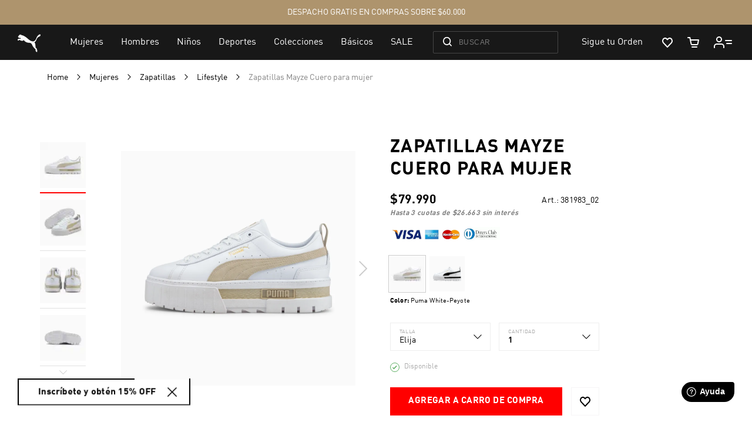

--- FILE ---
content_type: text/html; charset=UTF-8
request_url: https://cl.puma.com/zapatillas-mayze-lth-para-mujer-381983-02.html
body_size: 62578
content:
<!doctype html>
<html lang="es" prefix="og: http://ogp.me/ns#">
    <head prefix="og: http://ogp.me/ns# fb: http://ogp.me/ns/fb# product: http://ogp.me/ns/product#">
        <script>
    var LOCALE = 'es\u002DCL';
    var BASE_URL = 'https\u003A\u002F\u002Fcl.puma.com\u002F';
    var require = {
        'baseUrl': 'https\u003A\u002F\u002Fcl.puma.com\u002Fstatic\u002Fversion1768375816\u002Ffrontend\u002FOggetto\u002FPuma\u002Fes_CL'
    };</script>        <meta charset="utf-8"/>
<meta name="title" content="Zapatillas Mayze Lth para Mujer | Blanco | Puma"/>
<meta name="description" content="Consigue tus zapatillas mayze lth para mujer. Los mejores lifestyle encuéntralos en Puma. ¡Compra Ahora!"/>
<meta name="keywords" content="Zapatillas Mayze Lth para mujer"/>
<meta name="robots" content="INDEX,FOLLOW"/>
<meta name="viewport" content="width=device-width, initial-scale=1, maximum-scale=1, user-scalable=no"/>
<meta name="format-detection" content="telephone=no"/>
<title>Zapatillas Mayze Lth para Mujer | Blanco | Puma</title>
<link  rel="stylesheet" type="text/css"  media="all" href="https://cl.puma.com/static/version1768375816/frontend/Oggetto/Puma/es_CL/css/common.css" />
<link  rel="stylesheet" type="text/css"  media="all" href="https://cl.puma.com/static/version1768375816/frontend/Oggetto/Puma/es_CL/css/pdp.css" />
<link  rel="icon" type="image/x-icon" href="https://cl.puma.com/static/version1768375816/frontend/Oggetto/Puma/es_CL/Magento_Theme/favicon.ico" />
<link  rel="shortcut icon" type="image/x-icon" href="https://cl.puma.com/static/version1768375816/frontend/Oggetto/Puma/es_CL/Magento_Theme/favicon.ico" />
<script  type="text/javascript"  src="https://cl.puma.com/static/version1768375816/frontend/Oggetto/Puma/es_CL/requirejs/require.js"></script>
<script  type="text/javascript"  src="https://cl.puma.com/static/version1768375816/frontend/Oggetto/Puma/es_CL/mage/requirejs/mixins.js"></script>
<script  type="text/javascript"  src="https://cl.puma.com/static/version1768375816/frontend/Oggetto/Puma/es_CL/requirejs-config.js"></script>
<link  rel="canonical" href="https://cl.puma.com/zapatillas-mayze-lth-para-mujer-381983-02.html" />
<!-- Google Site Verification -->

<meta name="google-site-verification" content="dUXOsvHJAYOII2Amxbh_Azmx6cSREYLzjfI0GR17VQI" />

<meta name="google-site-verification" content="RumI2xt77uo980G95I3KDAOtVruVQaPVPx90QmI7bTM" />

<!-- End Google Site Verification -->



<!-- Facebook Pixel Code -->
<script>
!function(f,b,e,v,n,t,s)
{if(f.fbq)return;n=f.fbq=function(){n.callMethod?
n.callMethod.apply(n,arguments):n.queue.push(arguments)};
if(!f._fbq)f._fbq=n;n.push=n;n.loaded=!0;n.version='2.0';
n.queue=[];t=b.createElement(e);t.async=!0;
t.src=v;s=b.getElementsByTagName(e)[0];
s.parentNode.insertBefore(t,s)}(window, document,'script',
'https://connect.facebook.net/en_US/fbevents.js');
fbq('init', '228602198284016');
fbq('track', 'PageView');
</script>
<noscript><img height="1" width="1" style="display:none"
src="https://www.facebook.com/tr?id=228602198284016&ev=PageView&noscript=1"
/></noscript>
<!-- End Facebook Pixel Code -->

<!-- oneSignal push code -->
<!-- <script src="https://cdn.onesignal.com/sdks/OneSignalSDK.js" async=""></script>
<script>
 var OneSignal = window.OneSignal || [];
 OneSignal.push(function() {
   OneSignal.init({
     appId: "666674c8-05b7-45b5-81f2-00af58be82bc",
   });
 });
</script> -->
<!-- /. end oneSignal push code -->

<script type="text/javascript"> var _rl_cn = _rl_cn || 0,_rl_ptc = ("https:" == window.location.protocol ? "https" : "http"); window._rl_ids = window._rl_ids || []; window._rely = window._rely || []; _rl_ids.push({pid:1140,src:0}); _rely.send = _rely.send?_rely.send:function() {}; (function() { var rl = document.createElement("script"); rl.type = "text/javascript"; rl.async = true; rl.src = _rl_ptc + "://api.retargetly.com/loader?id=" + _rl_ids[_rl_ids.length-1].pid; rl.id = "rely-api-"+(_rl_cn++); var s = document.getElementsByTagName("script")[0]; s.parentNode.insertBefore(rl, s); })(); </script>


<!-- Google Tag Manager, Nick asked to add on the 29th of April -->
<script>(function(w,d,s,l,i){w[l]=w[l]||[];w[l].push({'gtm.start':
new Date().getTime(),event:'gtm.js'});var f=d.getElementsByTagName(s)[0],
j=d.createElement(s),dl=l!='dataLayer'?'&l='+l:'';j.async=true;j.src=
'https://www.googletagmanager.com/gtm.js?id='+i+dl;f.parentNode.insertBefore(j,f);
})(window,document,'script','dataLayer','GTM-WKXQBH9');</script>
<!-- End Google Tag Manager -->


<!-- Push Notification, BRAZ-639 -->
<link rel=manifest href=/manifest.json> 
<!-- End Push Notification, BRAZ-639 -->

<!-- Temporary hide category Selected For You (id 497) content, CHIL-386 -->
<style>
	.category-selected-for-you .page-title-wrapper,
	.category-selected-for-you .main-container > .columns.main-columns {
		display: none;
	}
</style>
<!-- /Temporary hide category Selected For You (id 497) content, CHIL-386 -->

        <script>
    webComponentsProjectConfig = {
        'pageWrapper': '.page-wrapper'
    };
</script>
    <link rel="stylesheet" href="https://cl.puma.com/webcomponents/2.2.10.4/main.css">
    <link rel="stylesheet" href="https://cl.puma.com/webcomponents/2.2.10.4/mainMagento.css">

<script data-defer-exclude>
    window.pumaComponentsPublicPath = 'https://cl.puma.com/webcomponents/2.2.10.4';
</script>

    <script rel="preload" src="https://cl.puma.com/webcomponents/2.2.10.4/es5/main.js" data-defer-exclude></script>
    <script rel="preload" src="https://cl.puma.com/webcomponents/2.2.10.4/es5/lib/puma-core.js" data-defer-exclude></script>
    <script rel="preload" src="https://cl.puma.com/webcomponents/2.2.10.4/es5/lib/puma-minicart.js" data-defer-exclude></script>
    <script rel="preload" src="https://cl.puma.com/webcomponents/2.2.10.4/es5/lib/puma-navigation-subnav-column.js" data-defer-exclude></script>
    <script type="text/x-magento-init">
        {
            "*": {
                "Magento_PageCache/js/form-key-provider": {
                    "isPaginationCacheEnabled":
                        0                }
            }
        }
    </script>

    <script type="text/javascript">
        require([
            'Oggetto_Ga4/js/general'
        ], function(general){
            general.init({
                "pageType": "pdp",
                "pageTitle": "Zapatillas Mayze Lth para Mujer | Blanco | Puma",
                "environment": "production",
                "releaseVersion": "Chile | 0.0.0",
                "country": "Chile",
                "gsmCode": "EUSOMETHING001",
                "language": "cl",
                "locale": "cl",
                "currency": "CLP",
                "affiliation": "cl.puma.com",
                "addToCartCookieName": "ga4_event_add_to_cart",
                "removeToCartCookieName": "ga4_event_remove_from_cart",
                "promotions": "[]"            });
        });
    </script>

    <!-- GOOGLE TAG 4 MANAGER -->
    <script type="text/javascript" data-defer-exclude>
        //<![CDATA[
        dataLayer = window.dataLayer || [];
        (function(w,d,s,l,i){w[l]=w[l]||[];w[l].push({'gtm.start': new Date().getTime(),event:'gtm.js'});
            var f=d.getElementsByTagName(s)[0], j=d.createElement(s),dl=l!='dataLayer'?'&l='+l:'';j.async=true;
            j.src= '//www.googletagmanager.com/gtm.js?id='+i+dl;f.parentNode.insertBefore(j,f);
        })(window,document,'script','dataLayer','GTM-WKXQBH9');

        var dlCurrencyCode = 'CLP';
        //]]>
    </script>
    <!-- END GOOGLE TAG MANAGER -->

<meta property="og:locale" content="es_CL" />
<meta property="og:title" content="Zapatillas&#x20;Mayze&#x20;Lth&#x20;para&#x20;Mujer&#x20;&#x7C;&#x20;Blanco&#x20;&#x7C;&#x20;Puma" />
<meta property="og:description" content="Consigue&#x20;tus&#x20;zapatillas&#x20;mayze&#x20;lth&#x20;para&#x20;mujer.&#x20;Los&#x20;mejores&#x20;lifestyle&#x20;encu&#xE9;ntralos&#x20;en&#x20;Puma.&#x20;&#xA1;Compra&#x20;Ahora&#x21;" />
<meta property="og:url" content="https://cl.puma.com/zapatillas-mayze-lth-para-mujer-381983-02.html" />
<meta property="og:image" content="https://images.puma.com/image/upload/f_auto,q_auto,b_rgb:fafafa/global/381983/02/w/1000/h/1000/fnd/CHL/fmt/png" />

    <meta itemprop="color" content="Blanco">
    <meta itemprop="audience" content="Mujeres">
    <meta itemprop="brand" content="PUMA">
    <meta itemprop="category" content="Lifestyle">
    <meta itemprop="price" content="79990"/>

<script type="application/ld+json">
    {"@context":"https:\/\/schema.org\/","@type":"Product","name":"Zapatillas Mayze Cuero para mujer","image":"https:\/\/images.puma.net\/images\/381983\/02\/sv01\/fnd\/CHL\/","description":" HISTORIA DEL PRODUCTO Eleva el nivel de tu estilo urbano con las zapatillas de plataforma PUMA Mayze Cuero. Estas modernas zapatillas est\u00e1n dise\u00f1adas para que llames la atenci\u00f3n, vayas donde vayas. Con una capellada de cuero y una suela alta y voluminosa, te mantendr\u00e1n elegante y c\u00f3moda. Lleva tu look a nuevas alturas y haz una declaraci\u00f3n de estilo a cada paso. DETALLES: Capellada de nylon con apliques de gamuza y material sint\u00e9tico, Ojales brillantes, Entresuela de goma, alta y texturizada, Suela de goma, Con cordones, para un ajuste c\u00f3modo, Logo PUMA en leng\u00fceta, Logo PUMA metalizado, en lateral, Formstrip PUMA en ambos laterales, Wordmark PUMA en entresuela, \u00cdcono PUMA Cat en goma","brand":{"@type":"Brand","name":"PUMA"},"sku":"381983_02","offers":{"@type":"Offer","url":"https:\/\/cl.puma.com\/zapatillas-mayze-cuero-para-mujer-381983.html","priceCurrency":"CLP","price":"79.990","availability":"https:\/\/schema.org\/InStock","itemCondition":"https:\/\/schema.org\/NewCondition"}}</script>
    </head>
    <body data-container="body"
          data-mage-init='{"loaderAjax": {}, "loader": { "icon": "https://cl.puma.com/static/version1768375816/frontend/Oggetto/Puma/es_CL/images/loader-2.gif"}}'
        id="html-body" class="page-pressed-footer page-product-configurable catalog-product-view product-zapatillas-mayze-cuero-para-mujer-381983 page-layout-1column">
        <script>
    window.isLoggedIn = false</script>
<script type="text/x-magento-init">
    {
        "*": {
            "Magento_PageBuilder/js/widget-initializer": {
                "config": {"[data-content-type=\"slider\"][data-appearance=\"default\"]":{"Magento_PageBuilder\/js\/content-type\/slider\/appearance\/default\/widget":false},"[data-content-type=\"map\"]":{"Magento_PageBuilder\/js\/content-type\/map\/appearance\/default\/widget":false},"[data-content-type=\"row\"]":{"Magento_PageBuilder\/js\/content-type\/row\/appearance\/default\/widget":false},"[data-content-type=\"tabs\"]":{"Magento_PageBuilder\/js\/content-type\/tabs\/appearance\/default\/widget":false},"[data-content-type=\"slide\"]":{"Magento_PageBuilder\/js\/content-type\/slide\/appearance\/default\/widget":{"buttonSelector":".pagebuilder-slide-button","showOverlay":"hover","dataRole":"slide"}},"[data-content-type=\"banner\"]":{"Magento_PageBuilder\/js\/content-type\/banner\/appearance\/default\/widget":{"buttonSelector":".pagebuilder-banner-button","showOverlay":"hover","dataRole":"banner"}},"[data-content-type=\"buttons\"]":{"Magento_PageBuilder\/js\/content-type\/buttons\/appearance\/inline\/widget":false},"[data-content-type=\"products\"][data-appearance=\"carousel\"]":{"Magento_PageBuilder\/js\/content-type\/products\/appearance\/carousel\/widget":false}},
                "breakpoints": {"desktop":{"label":"Desktop","stage":true,"default":true,"class":"desktop-switcher","icon":"Magento_PageBuilder::css\/images\/switcher\/switcher-desktop.svg","conditions":{"min-width":"1024px"},"options":{"products":{"default":{"slidesToShow":"5"}}}},"tablet":{"conditions":{"max-width":"1024px","min-width":"768px"},"options":{"products":{"default":{"slidesToShow":"4"},"continuous":{"slidesToShow":"3"}}}},"mobile":{"label":"Mobile","stage":true,"class":"mobile-switcher","icon":"Magento_PageBuilder::css\/images\/switcher\/switcher-mobile.svg","media":"only screen and (max-width: 768px)","conditions":{"max-width":"768px","min-width":"640px"},"options":{"products":{"default":{"slidesToShow":"3"}}}},"mobile-small":{"conditions":{"max-width":"640px"},"options":{"products":{"default":{"slidesToShow":"2"},"continuous":{"slidesToShow":"1"}}}}}            }
        }
    }
</script>

<div class="cookie-status-message" id="cookie-status">
    The store will not work correctly when cookies are disabled.</div>
<script type="text&#x2F;javascript">document.querySelector("#cookie-status").style.display = "none";</script>
<script type="text/x-magento-init">
    {
        "*": {
            "cookieStatus": {}
        }
    }
</script>

<script type="text/x-magento-init">
    {
        "*": {
            "mage/cookies": {
                "expires": null,
                "path": "\u002F",
                "domain": ".cl.puma.com",
                "secure": true,
                "lifetime": "600000"
            }
        }
    }
</script>
    <noscript>
        <div class="message global noscript">
            <div class="content">
                <p>
                    <strong>Parece que JavaScript está deshabilitado en su navegador.</strong>
                    <span>
                        Para la mejor experiencia en nuestro sitio, asegúrese de activar Javascript en su navegador.                    </span>
                </p>
            </div>
        </div>
    </noscript>

<script>
    window.cookiesConfig = window.cookiesConfig || {};
    window.cookiesConfig.secure = true;
</script><script>    require.config({
        map: {
            '*': {
                wysiwygAdapter: 'mage/adminhtml/wysiwyg/tiny_mce/tinymce5Adapter'
            }
        }
    });</script><script>
    require.config({
        paths: {
            googleMaps: 'https\u003A\u002F\u002Fmaps.googleapis.com\u002Fmaps\u002Fapi\u002Fjs\u003Fv\u003D3\u0026key\u003D'
        },
        config: {
            'Magento_PageBuilder/js/utils/map': {
                style: ''
            },
            'Magento_PageBuilder/js/content-type/map/preview': {
                apiKey: '',
                apiKeyErrorMessage: 'You\u0020must\u0020provide\u0020a\u0020valid\u0020\u003Ca\u0020href\u003D\u0027https\u003A\u002F\u002Fcl.puma.com\u002Fadminhtml\u002Fsystem_config\u002Fedit\u002Fsection\u002Fcms\u002F\u0023cms_pagebuilder\u0027\u0020target\u003D\u0027_blank\u0027\u003EGoogle\u0020Maps\u0020API\u0020key\u003C\u002Fa\u003E\u0020to\u0020use\u0020a\u0020map.'
            },
            'Magento_PageBuilder/js/form/element/map': {
                apiKey: '',
                apiKeyErrorMessage: 'You\u0020must\u0020provide\u0020a\u0020valid\u0020\u003Ca\u0020href\u003D\u0027https\u003A\u002F\u002Fcl.puma.com\u002Fadminhtml\u002Fsystem_config\u002Fedit\u002Fsection\u002Fcms\u002F\u0023cms_pagebuilder\u0027\u0020target\u003D\u0027_blank\u0027\u003EGoogle\u0020Maps\u0020API\u0020key\u003C\u002Fa\u003E\u0020to\u0020use\u0020a\u0020map.'
            },
        }
    });
</script>

<script>
    require.config({
        shim: {
            'Magento_PageBuilder/js/utils/map': {
                deps: ['googleMaps']
            }
        }
    });
</script>
<script type="text/javascript">
    var analyticsPageData = {"product":{"category_name":"Lifestyle","category_id":117,"name":"Zapatillas Mayze Cuero para mujer","id":267262,"price":79990,"old_price":79990,"availability":false,"reviews_qty":0,"rating":0,"sku":null,"style":"381983","primary_category":"Lifestyle","discounted":false,"style_number":"381983","style_id":"381983_02","stock_status":false,"inventory_status":"available","upc":null,"breadcrumbs":"Mujeres \/ Zapatillas \/ Lifestyle","size":false,"color":"Puma White-Peyote","collection":"","color_code":"02","image":"https:\/\/images.puma.net\/images\/381983\/02\/sv01\/fnd\/CHL\/","refinement_color":"Blanco","is_bundle":false,"is_set":false,"div_code":"Zapatillas","gender":"Mujeres","department_code":"","sport_code":"","sub_cat_id":"","pricing":{"discount":0,"price":79990},"discount":0,"has_reviews":false,"category_path":"Zapatillas \/ Lifestyle \/ Mujeres","children":{"381983_02":{"category_name":"","category_id":0,"name":"Zapatillas Mayze Lth para mujer \u2013 Puma White-Peyote \u2013 7.5","id":267266,"price":79990,"old_price":79990,"availability":true,"reviews_qty":0,"rating":0,"sku":"4063699783476","style":"381983","primary_category":"","discounted":false,"style_number":"381983_02","style_id":"381983_02","stock_status":"available","inventory_status":"available","upc":null,"breadcrumbs":"","size":"7.5","color":"Puma White-Peyote","collection":"","color_code":null,"image":"https:\/\/images.puma.net\/images\/381983\/02\/sv01\/fnd\/CHL\/","refinement_color":"Blanco","is_bundle":false,"is_set":false,"div_code":"","gender":"","department_code":"","sport_code":"","sub_cat_id":"","pricing":{"discount":0,"price":79990},"discount":0,"has_reviews":false,"category_path":""},"381983_01":{"category_name":"","category_id":0,"name":"Zapatillas Mayze Lth para mujer \u2013 Puma White-Puma Black \u2013 10.5","id":267282,"price":84990,"old_price":84990,"availability":false,"reviews_qty":0,"rating":0,"sku":"4063699821444","style":"381983","primary_category":"","discounted":false,"style_number":"381983_01","style_id":"381983_01","stock_status":"out of stock","inventory_status":"unavailable","upc":null,"breadcrumbs":"","size":"10.5","color":"Puma White-Puma Black","collection":"","color_code":null,"image":"https:\/\/images.puma.net\/images\/381983\/01\/sv01\/fnd\/CHL\/","refinement_color":"Blanco","is_bundle":false,"is_set":false,"div_code":"","gender":"","department_code":"","sport_code":"","sub_cat_id":"","pricing":{"discount":0,"price":84990},"discount":0,"has_reviews":false,"category_path":""}},"first_child_sku":"4063699783476"}};

    require([
        'Magento_Customer/js/customer-data',
    ], function(customerData) {
        customerData.get('customer').subscribe(function (customer) {
            localStorage.setItem('analyticsCustomer', JSON.stringify(customer));
        });
    });
</script>

<div data-bind="scope: 'analytics-base'" data-role="analytics-base">
    <div data-bind="foreach: trackers">
        <div data-bind="html: $data"></div>
    </div>
</div>

<script type="text/x-magento-init">
    {
        "[data-role=analytics-base]": {
            "Magento_Ui/js/core/app": {"components":{"analytics-base":{"component":"Oggetto_AnalyticsBase\/js\/analytics-base","config":{"eventMapper":{"banner_click":null,"product_click":null,"social_click":null,"auth_click":null},"objectMapper":{"page_data":{"product":[],"banner":[],"quote_item":[],"shipping_method":[]}}},"children":{"page-data-\u0441art":{"component":"Oggetto_PageData\/js\/cart\/page-data","componentDisabled":false,"track":[]},"page-data-auth":{"component":"Oggetto_PageData\/js\/auth\/page-data","componentDisabled":false},"page-data-form":{"component":"Oggetto_PageData\/js\/form\/page-data","componentDisabled":false},"page-data-product":{"component":"Oggetto_PageData\/js\/product\/page-data","componentDisabled":false}}}}}        }
    }
</script>

    <!-- GOOGLE TAG MANAGER -->
    <noscript>
        <iframe src="//www.googletagmanager.com/ns.html?id=GTM-WKXQBH9" height="0" width="0" style="display:none;visibility:hidden"></iframe>
    </noscript>
    <!-- END GOOGLE TAG MANAGER -->

        <script type="text/javascript">
        require([
            'Oggetto_Ga4/js/events',
            'jquery'
        ], function(events, $){
            $(document).on('ga4-load-general-data', function() {
                                    events.processEvent({
                        data: {"381983_02":{"value":"79990.00","items":[{"item_id":"381983_02","item_name":"Zapatillas Mayze Lth para mujer","affiliation":"cl.puma.com","currency":"CLP","discount":"0.00","item_brand":"","item_category":"","item_category2":"mujeres","item_category3":"puma white-peyote","item_variant":"","price":"79990.00","index":1,"quantity":1,"item_list_position":1}],"event":"view_item","currency":"CLP"},"381983_01":{"value":"84990.00","items":[{"item_id":"381983_01","item_name":"Zapatillas Mayze Lth para mujer","affiliation":"cl.puma.com","currency":"CLP","discount":"0.00","item_brand":"","item_category":"","item_category2":"mujeres","item_category3":"puma white-puma black","item_variant":"","price":"84990.00","index":1,"quantity":1,"item_list_position":1}],"event":"view_item","currency":"CLP"}},
                        pageType: 'pdp'
                    });
                            })
        });
    </script>
<script type="application/ld+json">
    {
        "@context": "http://schema.org",
        "@type": "Organization",
        "url": "https://cl.puma.com/",
        "logo": "https://cl.puma.com/static/version1768375816/frontend/Oggetto/Puma/es_CL/images/logo.svg"
    }
</script>
<script type="text/javascript">
    require([
        'Oggetto_PageData/js/visitor',
        'Oggetto_PageData/js/viewport',
        'Magento_Ui/js/lib/core/storage/local',
        'lodash',
        'Oggetto_PageData/js/cart/products'
    ], function (visitor, viewPort, storage, _, cartProducts) {

        window.pageData = window.pageData || {};
        let navigation = {"uniquePageId":"381983","site":"cl shop","pageType":"product detail","subSection1":"mujeres","subSection2":"zapatillas","subSection3":"lifestyle","currency":"CLP","localeCountry":"CL","localLanguage":"es","environment":"prod","releaseVersion":"10.0.0"};
        navigation.contentTitle = document.title;;
        navigation.viewPort = viewPort();
        window.pageData.navigation = navigation;
                    window.pageData.product = {"productID":"381983_02","localName":"Zapatillas Mayze Cuero para mujer","productCategory":"Lifestyle","status":0,"skuID":"381983_02","promoValue":"381983","shipBillSameAddress":true,"orderable":"true","price":"79990.00"};                    window.pageData.products = [{"productID":"381983_02","productName":"Zapatillas Mayze Cuero para mujer","productCategory":"Lifestyle","price":"79990.00","skuID":"381983_02","styleID":"381983","inventory":"available","inStock":true,"discount":0,"size":""}];                if (visitor()) {
            _.extend(window.pageData, visitor());
            document.getElementsByTagName('body')[0].className += ' page-data';
        } else {
            visitor.subscribe(function(visitorData) {
                _.extend(window.pageData, visitorData);
                document.getElementsByTagName('body')[0].className += ' page-data';
            });
        }

        
        const analyticsData = storage.get('analytics.page-data')

        if (analyticsData) {
            window.pageData = _.assignIn(window.pageData, analyticsData)
            storage.remove('analytics.page-data')
        }

        window.pageDataTrack = window.pageDataTrack || [];

                cartProducts.initialize();
    });
</script>
<script async src="https://www.googletagmanager.com/gtag/js?id=DC-9081776"></script>
<script type="text/javascript">
    window.dataLayer = window.dataLayer || [];
    function gtag(){dataLayer.push(arguments);}
    gtag('js', new Date());

    gtag('config', 'DC-9081776');
</script>
<!-- End of global snippet: Please do not remove -->
<script type="text/javascript">
    gtag('event', 'conversion', {
        'allow_custom_scripts': true,
        'u10': 'https://cl.puma.com/zapatillas-mayze-lth-para-mujer-381983-02.html',
        'u2': 'Zapatillas Mayze Cuero para mujer',
        'send_to': 'DC-9081776/pmaus000/prd_p0+standard'
    });
</script>

<noscript>
    <img src="https://ad.doubleclick.net/ddm/activity/src=9081776;type=pmaus000;cat=prd_p0;u2=Zapatillas Mayze Cuero para mujer;u10=https://cl.puma.com/zapatillas-mayze-lth-para-mujer-381983-02.html;dc_lat=;dc_rdid=;tag_for_child_directed_treatment=;tfua=;npa=;ord=1?" width="1" height="1" alt=""/>
</noscript>
<script>require(['js/i18n_template']);</script>

<script type="application/ld+json">
    {"@context":"https:\/\/schema.org\/","@type":"BreadcrumbList","itemListElement":[{"@type":"ListItem","position":1,"name":"Home","item":"https:\/\/cl.puma.com\/"},{"@type":"ListItem","position":2,"name":"Mujeres","item":"https:\/\/cl.puma.com\/mujeres.html"},{"@type":"ListItem","position":3,"name":"Zapatillas","item":"https:\/\/cl.puma.com\/mujeres\/zapatillas.html"},{"@type":"ListItem","position":4,"name":"Lifestyle","item":"https:\/\/cl.puma.com\/mujeres\/zapatillas\/lifestyle.html"},{"@type":"ListItem","position":5,"name":"Zapatillas Mayze Cuero para mujer","item":"https:\/\/cl.puma.com\/zapatillas-mayze-cuero-para-mujer-381983.html"}]}</script>
<script>
    window.storeLocale = 'ru';
    require([
        'pluralize'
    ], function(pluralize) {

    });
</script><div class="page-wrapper">
<script>
    window.webComponentsProjectConfig = {
        'pageWrapper': '.page-wrapper'
    };
</script>

<puma-header
    class="p-comp p-header"
            link='{"label":"Sigue tu Orden","href":"https:\/\/cl.puma.com\/order-status.html"}'
            promo = '{"items":[{"label":"DESPACHO GRATIS EN COMPRAS SOBRE $60.000","deviceClass":null}]}'
    general = '{
      "cartUrl": "https://cl.puma.com/checkout/cart/",
      "wishlistUrl": "https://cl.puma.com/wishlist/",
      "menuLabel": "Menu",
      "allProductsLinkLabel": "Ver todos los productos",
      "exploreMoreLinkLabel": "VER TODO",
      "compressHeader": false
    }'
    logo = '{
      "url": "https://cl.puma.com/"
    }'
    replaceorderlink="true"
    search = '{"staticSearchUrl":"https:\/\/cl.puma.com\/search","placeholder":"Buscar","resultsLabel":"Quer\u00edas decir","categoriesLabel":"Categor\u00edas","productsLabel":"Productos","dynamicSearchType":null,"searchUrl":"https:\/\/uscs20.ksearchnet.com\/cloud-search\/n-search\/search?ticket=klevu-159058769892111465&paginationStartsFrom=0&sortPrice=false&ipAddress=undefined&analyticsApiKey=klevu-159058769892111465&showOutOfStockProducts=false&klevuFetchPopularTerms=false&klevu_priceInterval=500&fetchMinMaxPrice=true&klevu_multiSelectFilters=true&noOfResults=6&klevuSort=rel&enableFilters=false&layoutVersion=2.0&autoComplete=true&autoCompleteFilters=category&filterResults=&visibility=search&sv=2212&lsqt=&responseType=json&resultForZero=1"}'
    usermenu = '{"linksLabel":"Enlaces R\u00e1pidos","links":[{"label":"Perfil","href":"https:\/\/cl.puma.com\/customer\/account\/index\/"},{"label":"Encuentra tu boleta","href":"\/encuentra-tu-boleta"},{"label":"Solicitud de devoluci\u00f3n","href":"https:\/\/cl-puma.reversso.cl"},{"label":"Servicio al Cliente","href":"https:\/\/pumalatam.freshdesk.com\/support\/home"},{"label":"Idioma","triggerEvent":"locale-selector.open","language":"Chile","flag":"https:\/\/cl.puma.com\/media\/webcomponents\/locale\/default\/chile.svg"}],"auth":{"loginUrl":"https:\/\/cl.puma.com\/customer\/account\/login\/","loginLabel":"INICIAR SESI\u00d3N","logoutUrl":"https:\/\/cl.puma.com\/customer\/account\/logout\/","logoutLabel":"CERRAR SESI\u00d3N","registerUrl":"https:\/\/cl.puma.com\/customer\/account\/create\/","registerIntroText":"\u00bfNo tienes una cuenta?","registerLinkText":"Reg\u00edstrate ahora"}}'
    navigation = '&#x5B;&#x7B;&quot;id&quot;&#x3A;&quot;4&quot;,&quot;label&quot;&#x3A;&quot;Mujeres&quot;,&quot;href&quot;&#x3A;&quot;https&#x3A;&#x5C;&#x2F;&#x5C;&#x2F;cl.puma.com&#x5C;&#x2F;mujeres.html&quot;,&quot;subnav&quot;&#x3A;&#x7B;&quot;type&quot;&#x3A;&quot;standard&quot;,&quot;columns&quot;&#x3A;&#x5B;&#x7B;&quot;type&quot;&#x3A;&quot;general&quot;,&quot;mergeColumn&quot;&#x3A;false,&quot;linkGroups&quot;&#x3A;&#x5B;&#x7B;&quot;links&quot;&#x3A;&#x5B;&#x7B;&quot;id&quot;&#x3A;&quot;64&quot;,&quot;label&quot;&#x3A;&quot;Reci&#x5C;u00e9n&#x20;llegados&quot;,&quot;href&quot;&#x3A;&quot;https&#x3A;&#x5C;&#x2F;&#x5C;&#x2F;cl.puma.com&#x5C;&#x2F;mujeres&#x5C;&#x2F;recien-llegados.html&quot;,&quot;is_bold&quot;&#x3A;false&#x7D;,&#x7B;&quot;id&quot;&#x3A;&quot;424&quot;,&quot;label&quot;&#x3A;&quot;M&#x5C;u00e1s&#x20;vendidos&quot;,&quot;href&quot;&#x3A;&quot;https&#x3A;&#x5C;&#x2F;&#x5C;&#x2F;cl.puma.com&#x5C;&#x2F;mujeres&#x5C;&#x2F;mas-vendidos.html&quot;,&quot;is_bold&quot;&#x3A;false&#x7D;&#x5D;&#x7D;&#x5D;&#x7D;,&#x7B;&quot;type&quot;&#x3A;&quot;categories&quot;,&quot;mergeColumn&quot;&#x3A;false,&quot;linkGroups&quot;&#x3A;&#x5B;&#x7B;&quot;links&quot;&#x3A;&#x5B;&#x7B;&quot;id&quot;&#x3A;&quot;68&quot;,&quot;label&quot;&#x3A;&quot;Lifestyle&quot;,&quot;href&quot;&#x3A;&quot;https&#x3A;&#x5C;&#x2F;&#x5C;&#x2F;cl.puma.com&#x5C;&#x2F;mujeres&#x5C;&#x2F;zapatillas&#x5C;&#x2F;lifestyle.html&quot;,&quot;is_bold&quot;&#x3A;false&#x7D;,&#x7B;&quot;id&quot;&#x3A;&quot;504&quot;,&quot;label&quot;&#x3A;&quot;F&#x5C;u00fatbol&quot;,&quot;href&quot;&#x3A;&quot;https&#x3A;&#x5C;&#x2F;&#x5C;&#x2F;cl.puma.com&#x5C;&#x2F;mujeres&#x5C;&#x2F;zapatillas&#x5C;&#x2F;futbol.html&quot;,&quot;is_bold&quot;&#x3A;false&#x7D;,&#x7B;&quot;id&quot;&#x3A;&quot;69&quot;,&quot;label&quot;&#x3A;&quot;Running&#x20;&#x2B;&#x20;Training&quot;,&quot;href&quot;&#x3A;&quot;https&#x3A;&#x5C;&#x2F;&#x5C;&#x2F;cl.puma.com&#x5C;&#x2F;mujeres&#x5C;&#x2F;zapatillas&#x5C;&#x2F;running-training.html&quot;,&quot;is_bold&quot;&#x3A;false&#x7D;,&#x7B;&quot;id&quot;&#x3A;&quot;418&quot;,&quot;label&quot;&#x3A;&quot;Sandalias&quot;,&quot;href&quot;&#x3A;&quot;https&#x3A;&#x5C;&#x2F;&#x5C;&#x2F;cl.puma.com&#x5C;&#x2F;mujeres&#x5C;&#x2F;zapatillas&#x5C;&#x2F;sandalias.html&quot;,&quot;is_bold&quot;&#x3A;false&#x7D;&#x5D;&#x7D;&#x5D;,&quot;title&quot;&#x3A;&#x7B;&quot;id&quot;&#x3A;&quot;67&quot;,&quot;label&quot;&#x3A;&quot;Zapatillas&quot;,&quot;href&quot;&#x3A;&quot;https&#x3A;&#x5C;&#x2F;&#x5C;&#x2F;cl.puma.com&#x5C;&#x2F;mujeres&#x5C;&#x2F;zapatillas.html&quot;,&quot;is_bold&quot;&#x3A;false,&quot;line_type&quot;&#x3A;&quot;line_second&quot;&#x7D;&#x7D;,&#x7B;&quot;type&quot;&#x3A;&quot;categories&quot;,&quot;mergeColumn&quot;&#x3A;false,&quot;linkGroups&quot;&#x3A;&#x5B;&#x7B;&quot;links&quot;&#x3A;&#x5B;&#x7B;&quot;id&quot;&#x3A;&quot;78&quot;,&quot;label&quot;&#x3A;&quot;Poleras&quot;,&quot;href&quot;&#x3A;&quot;https&#x3A;&#x5C;&#x2F;&#x5C;&#x2F;cl.puma.com&#x5C;&#x2F;mujeres&#x5C;&#x2F;ropa&#x5C;&#x2F;poleras.html&quot;,&quot;is_bold&quot;&#x3A;false&#x7D;,&#x7B;&quot;id&quot;&#x3A;&quot;79&quot;,&quot;label&quot;&#x3A;&quot;Petos&#x20;deportivos&quot;,&quot;href&quot;&#x3A;&quot;https&#x3A;&#x5C;&#x2F;&#x5C;&#x2F;cl.puma.com&#x5C;&#x2F;mujeres&#x5C;&#x2F;ropa&#x5C;&#x2F;petos-deportivos.html&quot;,&quot;is_bold&quot;&#x3A;false&#x7D;,&#x7B;&quot;id&quot;&#x3A;&quot;80&quot;,&quot;label&quot;&#x3A;&quot;Polerones&quot;,&quot;href&quot;&#x3A;&quot;https&#x3A;&#x5C;&#x2F;&#x5C;&#x2F;cl.puma.com&#x5C;&#x2F;mujeres&#x5C;&#x2F;ropa&#x5C;&#x2F;polerones.html&quot;,&quot;is_bold&quot;&#x3A;false&#x7D;,&#x7B;&quot;id&quot;&#x3A;&quot;81&quot;,&quot;label&quot;&#x3A;&quot;Pantalones&#x20;y&#x20;Calzas&quot;,&quot;href&quot;&#x3A;&quot;https&#x3A;&#x5C;&#x2F;&#x5C;&#x2F;cl.puma.com&#x5C;&#x2F;mujeres&#x5C;&#x2F;ropa&#x5C;&#x2F;pantalones-y-calzas.html&quot;,&quot;is_bold&quot;&#x3A;false&#x7D;,&#x7B;&quot;id&quot;&#x3A;&quot;82&quot;,&quot;label&quot;&#x3A;&quot;Shorts&quot;,&quot;href&quot;&#x3A;&quot;https&#x3A;&#x5C;&#x2F;&#x5C;&#x2F;cl.puma.com&#x5C;&#x2F;mujeres&#x5C;&#x2F;ropa&#x5C;&#x2F;shorts.html&quot;,&quot;is_bold&quot;&#x3A;false&#x7D;,&#x7B;&quot;id&quot;&#x3A;&quot;83&quot;,&quot;label&quot;&#x3A;&quot;Faldas&#x20;y&#x20;Vestidos&quot;,&quot;href&quot;&#x3A;&quot;https&#x3A;&#x5C;&#x2F;&#x5C;&#x2F;cl.puma.com&#x5C;&#x2F;mujeres&#x5C;&#x2F;ropa&#x5C;&#x2F;faldas-y-vestidos.html&quot;,&quot;is_bold&quot;&#x3A;false&#x7D;,&#x7B;&quot;id&quot;&#x3A;&quot;84&quot;,&quot;label&quot;&#x3A;&quot;Chaquetas&quot;,&quot;href&quot;&#x3A;&quot;https&#x3A;&#x5C;&#x2F;&#x5C;&#x2F;cl.puma.com&#x5C;&#x2F;mujeres&#x5C;&#x2F;ropa&#x5C;&#x2F;jackets.html&quot;,&quot;is_bold&quot;&#x3A;false&#x7D;&#x5D;&#x7D;&#x5D;,&quot;title&quot;&#x3A;&#x7B;&quot;id&quot;&#x3A;&quot;77&quot;,&quot;label&quot;&#x3A;&quot;Ropa&quot;,&quot;href&quot;&#x3A;&quot;https&#x3A;&#x5C;&#x2F;&#x5C;&#x2F;cl.puma.com&#x5C;&#x2F;mujeres&#x5C;&#x2F;ropa.html&quot;,&quot;is_bold&quot;&#x3A;false,&quot;line_type&quot;&#x3A;&quot;line_second&quot;&#x7D;&#x7D;,&#x7B;&quot;type&quot;&#x3A;&quot;categories&quot;,&quot;mergeColumn&quot;&#x3A;false,&quot;linkGroups&quot;&#x3A;&#x5B;&#x7B;&quot;links&quot;&#x3A;&#x5B;&#x7B;&quot;id&quot;&#x3A;&quot;86&quot;,&quot;label&quot;&#x3A;&quot;Bolsos&#x20;&#x2B;&#x20;Mochilas&quot;,&quot;href&quot;&#x3A;&quot;https&#x3A;&#x5C;&#x2F;&#x5C;&#x2F;cl.puma.com&#x5C;&#x2F;mujeres&#x5C;&#x2F;accesorios&#x5C;&#x2F;bolsos.html&quot;,&quot;is_bold&quot;&#x3A;false&#x7D;,&#x7B;&quot;id&quot;&#x3A;&quot;89&quot;,&quot;label&quot;&#x3A;&quot;Jockeys&#x20;&#x2B;&#x20;Gorros&quot;,&quot;href&quot;&#x3A;&quot;https&#x3A;&#x5C;&#x2F;&#x5C;&#x2F;cl.puma.com&#x5C;&#x2F;mujeres&#x5C;&#x2F;accesorios&#x5C;&#x2F;jockeys-gorros.html&quot;,&quot;is_bold&quot;&#x3A;false&#x7D;,&#x7B;&quot;id&quot;&#x3A;&quot;91&quot;,&quot;label&quot;&#x3A;&quot;Calcetines&#x20;&#x2B;&#x20;Ropa&#x20;interior&quot;,&quot;href&quot;&#x3A;&quot;https&#x3A;&#x5C;&#x2F;&#x5C;&#x2F;cl.puma.com&#x5C;&#x2F;mujeres&#x5C;&#x2F;accesorios&#x5C;&#x2F;calcetines-ropa-interior.html&quot;,&quot;is_bold&quot;&#x3A;false&#x7D;,&#x7B;&quot;id&quot;&#x3A;&quot;92&quot;,&quot;label&quot;&#x3A;&quot;Equipo&#x20;deportivo&quot;,&quot;href&quot;&#x3A;&quot;https&#x3A;&#x5C;&#x2F;&#x5C;&#x2F;cl.puma.com&#x5C;&#x2F;mujeres&#x5C;&#x2F;accesorios&#x5C;&#x2F;equipo-deportivo.html&quot;,&quot;is_bold&quot;&#x3A;false&#x7D;,&#x7B;&quot;id&quot;&#x3A;&quot;451&quot;,&quot;label&quot;&#x3A;&quot;Limpieza&#x20;y&#x20;cuidados&quot;,&quot;href&quot;&#x3A;&quot;https&#x3A;&#x5C;&#x2F;&#x5C;&#x2F;cl.puma.com&#x5C;&#x2F;mujeres&#x5C;&#x2F;accesorios&#x5C;&#x2F;limpieza-y-cuidados.html&quot;,&quot;is_bold&quot;&#x3A;false&#x7D;&#x5D;&#x7D;&#x5D;,&quot;title&quot;&#x3A;&#x7B;&quot;id&quot;&#x3A;&quot;85&quot;,&quot;label&quot;&#x3A;&quot;Accesorios&quot;,&quot;href&quot;&#x3A;&quot;https&#x3A;&#x5C;&#x2F;&#x5C;&#x2F;cl.puma.com&#x5C;&#x2F;mujeres&#x5C;&#x2F;accesorios.html&quot;,&quot;is_bold&quot;&#x3A;false,&quot;line_type&quot;&#x3A;&quot;line_second&quot;&#x7D;&#x7D;,&#x7B;&quot;type&quot;&#x3A;&quot;categories&quot;,&quot;mergeColumn&quot;&#x3A;false,&quot;linkGroups&quot;&#x3A;&#x5B;&#x7B;&quot;links&quot;&#x3A;&#x5B;&#x7B;&quot;id&quot;&#x3A;&quot;117&quot;,&quot;label&quot;&#x3A;&quot;Lifestyle&quot;,&quot;href&quot;&#x3A;&quot;https&#x3A;&#x5C;&#x2F;&#x5C;&#x2F;cl.puma.com&#x5C;&#x2F;mujeres&#x5C;&#x2F;categorias&#x5C;&#x2F;lifestyle.html&quot;,&quot;is_bold&quot;&#x3A;false&#x7D;,&#x7B;&quot;id&quot;&#x3A;&quot;704&quot;,&quot;label&quot;&#x3A;&quot;F&#x5C;u00fatbol&quot;,&quot;href&quot;&#x3A;&quot;https&#x3A;&#x5C;&#x2F;&#x5C;&#x2F;cl.puma.com&#x5C;&#x2F;mujeres&#x5C;&#x2F;categorias&#x5C;&#x2F;futbol.html&quot;,&quot;is_bold&quot;&#x3A;false&#x7D;,&#x7B;&quot;id&quot;&#x3A;&quot;115&quot;,&quot;label&quot;&#x3A;&quot;Running&quot;,&quot;href&quot;&#x3A;&quot;https&#x3A;&#x5C;&#x2F;&#x5C;&#x2F;cl.puma.com&#x5C;&#x2F;mujeres&#x5C;&#x2F;categorias&#x5C;&#x2F;running.html&quot;,&quot;is_bold&quot;&#x3A;false&#x7D;,&#x7B;&quot;id&quot;&#x3A;&quot;116&quot;,&quot;label&quot;&#x3A;&quot;Training&quot;,&quot;href&quot;&#x3A;&quot;https&#x3A;&#x5C;&#x2F;&#x5C;&#x2F;cl.puma.com&#x5C;&#x2F;mujeres&#x5C;&#x2F;categorias&#x5C;&#x2F;training.html&quot;,&quot;is_bold&quot;&#x3A;false&#x7D;&#x5D;&#x7D;&#x5D;,&quot;title&quot;&#x3A;&#x7B;&quot;id&quot;&#x3A;&quot;114&quot;,&quot;label&quot;&#x3A;&quot;Categor&#x5C;u00edas&quot;,&quot;href&quot;&#x3A;&quot;https&#x3A;&#x5C;&#x2F;&#x5C;&#x2F;cl.puma.com&#x5C;&#x2F;mujeres&#x5C;&#x2F;categorias.html&quot;,&quot;is_bold&quot;&#x3A;false,&quot;line_type&quot;&#x3A;&quot;line_second&quot;&#x7D;&#x7D;&#x5D;&#x7D;&#x7D;,&#x7B;&quot;id&quot;&#x3A;&quot;3&quot;,&quot;label&quot;&#x3A;&quot;Hombres&quot;,&quot;href&quot;&#x3A;&quot;https&#x3A;&#x5C;&#x2F;&#x5C;&#x2F;cl.puma.com&#x5C;&#x2F;hombres.html&quot;,&quot;subnav&quot;&#x3A;&#x7B;&quot;type&quot;&#x3A;&quot;standard&quot;,&quot;columns&quot;&#x3A;&#x5B;&#x7B;&quot;type&quot;&#x3A;&quot;general&quot;,&quot;mergeColumn&quot;&#x3A;false,&quot;linkGroups&quot;&#x3A;&#x5B;&#x7B;&quot;links&quot;&#x3A;&#x5B;&#x7B;&quot;id&quot;&#x3A;&quot;8&quot;,&quot;label&quot;&#x3A;&quot;Reci&#x5C;u00e9n&#x20;llegados&quot;,&quot;href&quot;&#x3A;&quot;https&#x3A;&#x5C;&#x2F;&#x5C;&#x2F;cl.puma.com&#x5C;&#x2F;hombres&#x5C;&#x2F;recien-llegados.html&quot;,&quot;is_bold&quot;&#x3A;false&#x7D;,&#x7B;&quot;id&quot;&#x3A;&quot;425&quot;,&quot;label&quot;&#x3A;&quot;M&#x5C;u00e1s&#x20;vendidos&quot;,&quot;href&quot;&#x3A;&quot;https&#x3A;&#x5C;&#x2F;&#x5C;&#x2F;cl.puma.com&#x5C;&#x2F;hombres&#x5C;&#x2F;mas-vendidos.html&quot;,&quot;is_bold&quot;&#x3A;false&#x7D;&#x5D;&#x7D;&#x5D;&#x7D;,&#x7B;&quot;type&quot;&#x3A;&quot;categories&quot;,&quot;mergeColumn&quot;&#x3A;false,&quot;linkGroups&quot;&#x3A;&#x5B;&#x7B;&quot;links&quot;&#x3A;&#x5B;&#x7B;&quot;id&quot;&#x3A;&quot;12&quot;,&quot;label&quot;&#x3A;&quot;Lifestyle&quot;,&quot;href&quot;&#x3A;&quot;https&#x3A;&#x5C;&#x2F;&#x5C;&#x2F;cl.puma.com&#x5C;&#x2F;hombres&#x5C;&#x2F;zapatillas&#x5C;&#x2F;lifestyle.html&quot;,&quot;is_bold&quot;&#x3A;false&#x7D;,&#x7B;&quot;id&quot;&#x3A;&quot;20&quot;,&quot;label&quot;&#x3A;&quot;F&#x5C;u00fatbol&quot;,&quot;href&quot;&#x3A;&quot;https&#x3A;&#x5C;&#x2F;&#x5C;&#x2F;cl.puma.com&#x5C;&#x2F;hombres&#x5C;&#x2F;zapatillas&#x5C;&#x2F;futbol.html&quot;,&quot;is_bold&quot;&#x3A;false&#x7D;,&#x7B;&quot;id&quot;&#x3A;&quot;13&quot;,&quot;label&quot;&#x3A;&quot;Running&#x20;&#x2B;&#x20;Training&quot;,&quot;href&quot;&#x3A;&quot;https&#x3A;&#x5C;&#x2F;&#x5C;&#x2F;cl.puma.com&#x5C;&#x2F;hombres&#x5C;&#x2F;zapatillas&#x5C;&#x2F;running-training.html&quot;,&quot;is_bold&quot;&#x3A;false&#x7D;,&#x7B;&quot;id&quot;&#x3A;&quot;674&quot;,&quot;label&quot;&#x3A;&quot;Outdoor&quot;,&quot;href&quot;&#x3A;&quot;https&#x3A;&#x5C;&#x2F;&#x5C;&#x2F;cl.puma.com&#x5C;&#x2F;hombres&#x5C;&#x2F;zapatillas&#x5C;&#x2F;outdoor.html&quot;,&quot;is_bold&quot;&#x3A;false&#x7D;,&#x7B;&quot;id&quot;&#x3A;&quot;14&quot;,&quot;label&quot;&#x3A;&quot;Motorsport&quot;,&quot;href&quot;&#x3A;&quot;https&#x3A;&#x5C;&#x2F;&#x5C;&#x2F;cl.puma.com&#x5C;&#x2F;hombres&#x5C;&#x2F;zapatillas&#x5C;&#x2F;motorsport.html&quot;,&quot;is_bold&quot;&#x3A;false&#x7D;,&#x7B;&quot;id&quot;&#x3A;&quot;404&quot;,&quot;label&quot;&#x3A;&quot;Basketball&quot;,&quot;href&quot;&#x3A;&quot;https&#x3A;&#x5C;&#x2F;&#x5C;&#x2F;cl.puma.com&#x5C;&#x2F;hombres&#x5C;&#x2F;zapatillas&#x5C;&#x2F;basketball.html&quot;,&quot;is_bold&quot;&#x3A;false&#x7D;,&#x7B;&quot;id&quot;&#x3A;&quot;419&quot;,&quot;label&quot;&#x3A;&quot;Sandalias&quot;,&quot;href&quot;&#x3A;&quot;https&#x3A;&#x5C;&#x2F;&#x5C;&#x2F;cl.puma.com&#x5C;&#x2F;hombres&#x5C;&#x2F;zapatillas&#x5C;&#x2F;sandalias.html&quot;,&quot;is_bold&quot;&#x3A;false&#x7D;&#x5D;&#x7D;&#x5D;,&quot;title&quot;&#x3A;&#x7B;&quot;id&quot;&#x3A;&quot;11&quot;,&quot;label&quot;&#x3A;&quot;Zapatillas&quot;,&quot;href&quot;&#x3A;&quot;https&#x3A;&#x5C;&#x2F;&#x5C;&#x2F;cl.puma.com&#x5C;&#x2F;hombres&#x5C;&#x2F;zapatillas.html&quot;,&quot;is_bold&quot;&#x3A;false,&quot;line_type&quot;&#x3A;&quot;line_second&quot;&#x7D;&#x7D;,&#x7B;&quot;type&quot;&#x3A;&quot;categories&quot;,&quot;mergeColumn&quot;&#x3A;false,&quot;linkGroups&quot;&#x3A;&#x5B;&#x7B;&quot;links&quot;&#x3A;&#x5B;&#x7B;&quot;id&quot;&#x3A;&quot;23&quot;,&quot;label&quot;&#x3A;&quot;Poleras&quot;,&quot;href&quot;&#x3A;&quot;https&#x3A;&#x5C;&#x2F;&#x5C;&#x2F;cl.puma.com&#x5C;&#x2F;hombres&#x5C;&#x2F;ropa&#x5C;&#x2F;poleras.html&quot;,&quot;is_bold&quot;&#x3A;false&#x7D;,&#x7B;&quot;id&quot;&#x3A;&quot;24&quot;,&quot;label&quot;&#x3A;&quot;Polerones&quot;,&quot;href&quot;&#x3A;&quot;https&#x3A;&#x5C;&#x2F;&#x5C;&#x2F;cl.puma.com&#x5C;&#x2F;hombres&#x5C;&#x2F;ropa&#x5C;&#x2F;polerones.html&quot;,&quot;is_bold&quot;&#x3A;false&#x7D;,&#x7B;&quot;id&quot;&#x3A;&quot;25&quot;,&quot;label&quot;&#x3A;&quot;Chaquetas&quot;,&quot;href&quot;&#x3A;&quot;https&#x3A;&#x5C;&#x2F;&#x5C;&#x2F;cl.puma.com&#x5C;&#x2F;hombres&#x5C;&#x2F;ropa&#x5C;&#x2F;chaquetas.html&quot;,&quot;is_bold&quot;&#x3A;false&#x7D;,&#x7B;&quot;id&quot;&#x3A;&quot;26&quot;,&quot;label&quot;&#x3A;&quot;Shorts&quot;,&quot;href&quot;&#x3A;&quot;https&#x3A;&#x5C;&#x2F;&#x5C;&#x2F;cl.puma.com&#x5C;&#x2F;hombres&#x5C;&#x2F;ropa&#x5C;&#x2F;shorts.html&quot;,&quot;is_bold&quot;&#x3A;false&#x7D;,&#x7B;&quot;id&quot;&#x3A;&quot;27&quot;,&quot;label&quot;&#x3A;&quot;Pantalones&quot;,&quot;href&quot;&#x3A;&quot;https&#x3A;&#x5C;&#x2F;&#x5C;&#x2F;cl.puma.com&#x5C;&#x2F;hombres&#x5C;&#x2F;ropa&#x5C;&#x2F;pantalones.html&quot;,&quot;is_bold&quot;&#x3A;false&#x7D;,&#x7B;&quot;id&quot;&#x3A;&quot;28&quot;,&quot;label&quot;&#x3A;&quot;F&#x5C;u00fatbol&quot;,&quot;href&quot;&#x3A;&quot;https&#x3A;&#x5C;&#x2F;&#x5C;&#x2F;cl.puma.com&#x5C;&#x2F;hombres&#x5C;&#x2F;ropa&#x5C;&#x2F;futbol.html&quot;,&quot;is_bold&quot;&#x3A;false&#x7D;,&#x7B;&quot;id&quot;&#x3A;&quot;295&quot;,&quot;label&quot;&#x3A;&quot;Motorsport&quot;,&quot;href&quot;&#x3A;&quot;https&#x3A;&#x5C;&#x2F;&#x5C;&#x2F;cl.puma.com&#x5C;&#x2F;hombres&#x5C;&#x2F;ropa&#x5C;&#x2F;motorsport.html&quot;,&quot;is_bold&quot;&#x3A;false&#x7D;,&#x7B;&quot;id&quot;&#x3A;&quot;601&quot;,&quot;label&quot;&#x3A;&quot;Buzos&#x20;&#x5C;&#x2F;&#x20;Conjuntos&quot;,&quot;href&quot;&#x3A;&quot;https&#x3A;&#x5C;&#x2F;&#x5C;&#x2F;cl.puma.com&#x5C;&#x2F;hombres&#x5C;&#x2F;ropa&#x5C;&#x2F;buzos-conjuntos.html&quot;,&quot;is_bold&quot;&#x3A;false&#x7D;&#x5D;&#x7D;&#x5D;,&quot;title&quot;&#x3A;&#x7B;&quot;id&quot;&#x3A;&quot;22&quot;,&quot;label&quot;&#x3A;&quot;Ropa&quot;,&quot;href&quot;&#x3A;&quot;https&#x3A;&#x5C;&#x2F;&#x5C;&#x2F;cl.puma.com&#x5C;&#x2F;hombres&#x5C;&#x2F;ropa.html&quot;,&quot;is_bold&quot;&#x3A;false,&quot;line_type&quot;&#x3A;&quot;line_second&quot;&#x7D;&#x7D;,&#x7B;&quot;type&quot;&#x3A;&quot;categories&quot;,&quot;mergeColumn&quot;&#x3A;false,&quot;linkGroups&quot;&#x3A;&#x5B;&#x7B;&quot;links&quot;&#x3A;&#x5B;&#x7B;&quot;id&quot;&#x3A;&quot;30&quot;,&quot;label&quot;&#x3A;&quot;Bolsos&#x20;&#x2B;&#x20;Mochilas&quot;,&quot;href&quot;&#x3A;&quot;https&#x3A;&#x5C;&#x2F;&#x5C;&#x2F;cl.puma.com&#x5C;&#x2F;hombres&#x5C;&#x2F;accesorios&#x5C;&#x2F;bolsos.html&quot;,&quot;is_bold&quot;&#x3A;false&#x7D;,&#x7B;&quot;id&quot;&#x3A;&quot;33&quot;,&quot;label&quot;&#x3A;&quot;Jockeys&#x20;&#x2B;&#x20;Gorros&quot;,&quot;href&quot;&#x3A;&quot;https&#x3A;&#x5C;&#x2F;&#x5C;&#x2F;cl.puma.com&#x5C;&#x2F;hombres&#x5C;&#x2F;accesorios&#x5C;&#x2F;jockeys-gorros.html&quot;,&quot;is_bold&quot;&#x3A;false&#x7D;,&#x7B;&quot;id&quot;&#x3A;&quot;35&quot;,&quot;label&quot;&#x3A;&quot;Calcetines&#x20;&#x2B;&#x20;Ropa&#x20;interior&quot;,&quot;href&quot;&#x3A;&quot;https&#x3A;&#x5C;&#x2F;&#x5C;&#x2F;cl.puma.com&#x5C;&#x2F;hombres&#x5C;&#x2F;accesorios&#x5C;&#x2F;calcetines-ropa-interior.html&quot;,&quot;is_bold&quot;&#x3A;false&#x7D;,&#x7B;&quot;id&quot;&#x3A;&quot;36&quot;,&quot;label&quot;&#x3A;&quot;Equipo&#x20;deportivo&quot;,&quot;href&quot;&#x3A;&quot;https&#x3A;&#x5C;&#x2F;&#x5C;&#x2F;cl.puma.com&#x5C;&#x2F;hombres&#x5C;&#x2F;accesorios&#x5C;&#x2F;equipo-deportivo.html&quot;,&quot;is_bold&quot;&#x3A;false&#x7D;,&#x7B;&quot;id&quot;&#x3A;&quot;452&quot;,&quot;label&quot;&#x3A;&quot;Limpieza&#x20;y&#x20;cuidados&quot;,&quot;href&quot;&#x3A;&quot;https&#x3A;&#x5C;&#x2F;&#x5C;&#x2F;cl.puma.com&#x5C;&#x2F;hombres&#x5C;&#x2F;accesorios&#x5C;&#x2F;limpieza-y-cuidados.html&quot;,&quot;is_bold&quot;&#x3A;false&#x7D;,&#x7B;&quot;id&quot;&#x3A;&quot;592&quot;,&quot;label&quot;&#x3A;&quot;Pelotas&#x20;de&#x20;f&#x5C;u00fatbol&quot;,&quot;href&quot;&#x3A;&quot;https&#x3A;&#x5C;&#x2F;&#x5C;&#x2F;cl.puma.com&#x5C;&#x2F;hombres&#x5C;&#x2F;accesorios&#x5C;&#x2F;pelotas-de-futbol.html&quot;,&quot;is_bold&quot;&#x3A;false&#x7D;&#x5D;&#x7D;&#x5D;,&quot;title&quot;&#x3A;&#x7B;&quot;id&quot;&#x3A;&quot;29&quot;,&quot;label&quot;&#x3A;&quot;Accesorios&quot;,&quot;href&quot;&#x3A;&quot;https&#x3A;&#x5C;&#x2F;&#x5C;&#x2F;cl.puma.com&#x5C;&#x2F;hombres&#x5C;&#x2F;accesorios.html&quot;,&quot;is_bold&quot;&#x3A;false,&quot;line_type&quot;&#x3A;&quot;line_second&quot;&#x7D;&#x7D;,&#x7B;&quot;type&quot;&#x3A;&quot;categories&quot;,&quot;mergeColumn&quot;&#x3A;false,&quot;linkGroups&quot;&#x3A;&#x5B;&#x7B;&quot;links&quot;&#x3A;&#x5B;&#x7B;&quot;id&quot;&#x3A;&quot;57&quot;,&quot;label&quot;&#x3A;&quot;Lifestyle&quot;,&quot;href&quot;&#x3A;&quot;https&#x3A;&#x5C;&#x2F;&#x5C;&#x2F;cl.puma.com&#x5C;&#x2F;hombres&#x5C;&#x2F;categorias&#x5C;&#x2F;lifestyle.html&quot;,&quot;is_bold&quot;&#x3A;false&#x7D;,&#x7B;&quot;id&quot;&#x3A;&quot;55&quot;,&quot;label&quot;&#x3A;&quot;F&#x5C;u00fatbol&quot;,&quot;href&quot;&#x3A;&quot;https&#x3A;&#x5C;&#x2F;&#x5C;&#x2F;cl.puma.com&#x5C;&#x2F;hombres&#x5C;&#x2F;categorias&#x5C;&#x2F;futbol.html&quot;,&quot;is_bold&quot;&#x3A;false&#x7D;,&#x7B;&quot;id&quot;&#x3A;&quot;53&quot;,&quot;label&quot;&#x3A;&quot;Running&quot;,&quot;href&quot;&#x3A;&quot;https&#x3A;&#x5C;&#x2F;&#x5C;&#x2F;cl.puma.com&#x5C;&#x2F;hombres&#x5C;&#x2F;categorias&#x5C;&#x2F;running.html&quot;,&quot;is_bold&quot;&#x3A;false&#x7D;,&#x7B;&quot;id&quot;&#x3A;&quot;54&quot;,&quot;label&quot;&#x3A;&quot;Training&quot;,&quot;href&quot;&#x3A;&quot;https&#x3A;&#x5C;&#x2F;&#x5C;&#x2F;cl.puma.com&#x5C;&#x2F;hombres&#x5C;&#x2F;categorias&#x5C;&#x2F;training.html&quot;,&quot;is_bold&quot;&#x3A;false&#x7D;,&#x7B;&quot;id&quot;&#x3A;&quot;670&quot;,&quot;label&quot;&#x3A;&quot;Outdoor&quot;,&quot;href&quot;&#x3A;&quot;https&#x3A;&#x5C;&#x2F;&#x5C;&#x2F;cl.puma.com&#x5C;&#x2F;hombres&#x5C;&#x2F;categorias&#x5C;&#x2F;outdoor.html&quot;,&quot;is_bold&quot;&#x3A;false&#x7D;,&#x7B;&quot;id&quot;&#x3A;&quot;56&quot;,&quot;label&quot;&#x3A;&quot;Motorsport&quot;,&quot;href&quot;&#x3A;&quot;https&#x3A;&#x5C;&#x2F;&#x5C;&#x2F;cl.puma.com&#x5C;&#x2F;hombres&#x5C;&#x2F;categorias&#x5C;&#x2F;motorsport.html&quot;,&quot;is_bold&quot;&#x3A;false&#x7D;&#x5D;&#x7D;&#x5D;,&quot;title&quot;&#x3A;&#x7B;&quot;id&quot;&#x3A;&quot;52&quot;,&quot;label&quot;&#x3A;&quot;Categor&#x5C;u00edas&quot;,&quot;href&quot;&#x3A;&quot;https&#x3A;&#x5C;&#x2F;&#x5C;&#x2F;cl.puma.com&#x5C;&#x2F;hombres&#x5C;&#x2F;categorias.html&quot;,&quot;is_bold&quot;&#x3A;false,&quot;line_type&quot;&#x3A;&quot;line_second&quot;&#x7D;&#x7D;&#x5D;&#x7D;&#x7D;,&#x7B;&quot;id&quot;&#x3A;&quot;179&quot;,&quot;label&quot;&#x3A;&quot;Ni&#x5C;u00f1os&quot;,&quot;href&quot;&#x3A;&quot;https&#x3A;&#x5C;&#x2F;&#x5C;&#x2F;cl.puma.com&#x5C;&#x2F;ni-os.html&quot;,&quot;subnav&quot;&#x3A;&#x7B;&quot;type&quot;&#x3A;&quot;standard&quot;,&quot;columns&quot;&#x3A;&#x5B;&#x7B;&quot;type&quot;&#x3A;&quot;general&quot;,&quot;mergeColumn&quot;&#x3A;false,&quot;linkGroups&quot;&#x3A;&#x5B;&#x7B;&quot;links&quot;&#x3A;&#x5B;&#x7B;&quot;id&quot;&#x3A;&quot;303&quot;,&quot;label&quot;&#x3A;&quot;Reci&#x5C;u00e9n&#x20;llegados&quot;,&quot;href&quot;&#x3A;&quot;https&#x3A;&#x5C;&#x2F;&#x5C;&#x2F;cl.puma.com&#x5C;&#x2F;ni-os&#x5C;&#x2F;recien-llegados.html&quot;,&quot;is_bold&quot;&#x3A;false&#x7D;,&#x7B;&quot;id&quot;&#x3A;&quot;420&quot;,&quot;label&quot;&#x3A;&quot;M&#x5C;u00e1s&#x20;vendidos&quot;,&quot;href&quot;&#x3A;&quot;https&#x3A;&#x5C;&#x2F;&#x5C;&#x2F;cl.puma.com&#x5C;&#x2F;ni-os&#x5C;&#x2F;mas-vendidos.html&quot;,&quot;is_bold&quot;&#x3A;false&#x7D;,&#x7B;&quot;id&quot;&#x3A;&quot;766&quot;,&quot;label&quot;&#x3A;&quot;PUMA&#x20;x&#x20;Hello&#x20;Kitty&quot;,&quot;href&quot;&#x3A;&quot;https&#x3A;&#x5C;&#x2F;&#x5C;&#x2F;cl.puma.com&#x5C;&#x2F;ni-os&#x5C;&#x2F;puma-x-hello-kitty.html&quot;,&quot;is_bold&quot;&#x3A;false&#x7D;,&#x7B;&quot;id&quot;&#x3A;&quot;745&quot;,&quot;label&quot;&#x3A;&quot;PUMA&#x20;x&#x20;HOT&#x20;WHEELS&quot;,&quot;href&quot;&#x3A;&quot;https&#x3A;&#x5C;&#x2F;&#x5C;&#x2F;cl.puma.com&#x5C;&#x2F;ni-os&#x5C;&#x2F;puma-x-hot-wheels.html&quot;,&quot;is_bold&quot;&#x3A;false&#x7D;,&#x7B;&quot;id&quot;&#x3A;&quot;786&quot;,&quot;label&quot;&#x3A;&quot;Especial&#x20;Mochilas&quot;,&quot;href&quot;&#x3A;&quot;https&#x3A;&#x5C;&#x2F;&#x5C;&#x2F;cl.puma.com&#x5C;&#x2F;ni-os&#x5C;&#x2F;especial-mochilas.html&quot;,&quot;is_bold&quot;&#x3A;false&#x7D;&#x5D;&#x7D;&#x5D;&#x7D;,&#x7B;&quot;type&quot;&#x3A;&quot;categories&quot;,&quot;mergeColumn&quot;&#x3A;false,&quot;linkGroups&quot;&#x3A;&#x5B;&#x7B;&quot;links&quot;&#x3A;&#x5B;&#x7B;&quot;id&quot;&#x3A;&quot;186&quot;,&quot;label&quot;&#x3A;&quot;Zapatillas&quot;,&quot;href&quot;&#x3A;&quot;https&#x3A;&#x5C;&#x2F;&#x5C;&#x2F;cl.puma.com&#x5C;&#x2F;ni-os&#x5C;&#x2F;categorias&#x5C;&#x2F;zapatillas.html&quot;,&quot;is_bold&quot;&#x3A;false&#x7D;,&#x7B;&quot;id&quot;&#x3A;&quot;187&quot;,&quot;label&quot;&#x3A;&quot;Ropa&quot;,&quot;href&quot;&#x3A;&quot;https&#x3A;&#x5C;&#x2F;&#x5C;&#x2F;cl.puma.com&#x5C;&#x2F;ni-os&#x5C;&#x2F;categorias&#x5C;&#x2F;ropa.html&quot;,&quot;is_bold&quot;&#x3A;false&#x7D;,&#x7B;&quot;id&quot;&#x3A;&quot;188&quot;,&quot;label&quot;&#x3A;&quot;Accesorios&quot;,&quot;href&quot;&#x3A;&quot;https&#x3A;&#x5C;&#x2F;&#x5C;&#x2F;cl.puma.com&#x5C;&#x2F;ni-os&#x5C;&#x2F;categorias&#x5C;&#x2F;accesorios.html&quot;,&quot;is_bold&quot;&#x3A;false&#x7D;&#x5D;&#x7D;&#x5D;,&quot;title&quot;&#x3A;&#x7B;&quot;id&quot;&#x3A;&quot;185&quot;,&quot;label&quot;&#x3A;&quot;Categor&#x5C;u00edas&quot;,&quot;href&quot;&#x3A;&quot;https&#x3A;&#x5C;&#x2F;&#x5C;&#x2F;cl.puma.com&#x5C;&#x2F;ni-os&#x5C;&#x2F;categorias.html&quot;,&quot;is_bold&quot;&#x3A;false,&quot;line_type&quot;&#x3A;&quot;line_second&quot;&#x7D;&#x7D;,&#x7B;&quot;type&quot;&#x3A;&quot;categories&quot;,&quot;mergeColumn&quot;&#x3A;false,&quot;linkGroups&quot;&#x3A;&#x5B;&#x7B;&quot;links&quot;&#x3A;&#x5B;&#x7B;&quot;id&quot;&#x3A;&quot;224&quot;,&quot;label&quot;&#x3A;&quot;Beb&#x5C;u00e9s&#x20;0-4&#x20;a&#x5C;u00f1os&quot;,&quot;href&quot;&#x3A;&quot;https&#x3A;&#x5C;&#x2F;&#x5C;&#x2F;cl.puma.com&#x5C;&#x2F;ni-os&#x5C;&#x2F;comprar-por-edad&#x5C;&#x2F;bebe.html&quot;,&quot;is_bold&quot;&#x3A;false&#x7D;,&#x7B;&quot;id&quot;&#x3A;&quot;225&quot;,&quot;label&quot;&#x3A;&quot;Ni&#x5C;u00f1os&#x20;5-7&#x20;a&#x5C;u00f1os&quot;,&quot;href&quot;&#x3A;&quot;https&#x3A;&#x5C;&#x2F;&#x5C;&#x2F;cl.puma.com&#x5C;&#x2F;ni-os&#x5C;&#x2F;comprar-por-edad&#x5C;&#x2F;preescolar.html&quot;,&quot;is_bold&quot;&#x3A;false&#x7D;,&#x7B;&quot;id&quot;&#x3A;&quot;226&quot;,&quot;label&quot;&#x3A;&quot;Juvenil&#x20;8-16&#x20;a&#x5C;u00f1os&quot;,&quot;href&quot;&#x3A;&quot;https&#x3A;&#x5C;&#x2F;&#x5C;&#x2F;cl.puma.com&#x5C;&#x2F;ni-os&#x5C;&#x2F;comprar-por-edad&#x5C;&#x2F;junior-8-16-a-os.html&quot;,&quot;is_bold&quot;&#x3A;false&#x7D;&#x5D;&#x7D;&#x5D;,&quot;title&quot;&#x3A;&#x7B;&quot;id&quot;&#x3A;&quot;223&quot;,&quot;label&quot;&#x3A;&quot;Comprar&#x20;por&#x20;edad&quot;,&quot;href&quot;&#x3A;&quot;https&#x3A;&#x5C;&#x2F;&#x5C;&#x2F;cl.puma.com&#x5C;&#x2F;ni-os&#x5C;&#x2F;comprar-por-edad.html&quot;,&quot;is_bold&quot;&#x3A;false,&quot;line_type&quot;&#x3A;&quot;line_second&quot;&#x7D;&#x7D;&#x5D;&#x7D;&#x7D;,&#x7B;&quot;id&quot;&#x3A;&quot;6&quot;,&quot;label&quot;&#x3A;&quot;Deportes&quot;,&quot;href&quot;&#x3A;&quot;https&#x3A;&#x5C;&#x2F;&#x5C;&#x2F;cl.puma.com&#x5C;&#x2F;deportes.html&quot;,&quot;subnav&quot;&#x3A;&#x7B;&quot;type&quot;&#x3A;&quot;standard&quot;,&quot;columns&quot;&#x3A;&#x5B;&#x7B;&quot;type&quot;&#x3A;&quot;categories&quot;,&quot;mergeColumn&quot;&#x3A;false,&quot;linkGroups&quot;&#x3A;&#x5B;&#x7B;&quot;links&quot;&#x3A;&#x5B;&#x7B;&quot;id&quot;&#x3A;&quot;656&quot;,&quot;label&quot;&#x3A;&quot;Camisetas&#x20;y&#x20;poleras&quot;,&quot;href&quot;&#x3A;&quot;https&#x3A;&#x5C;&#x2F;&#x5C;&#x2F;cl.puma.com&#x5C;&#x2F;deportes&#x5C;&#x2F;universidad-catolica&#x5C;&#x2F;camisetas.html&quot;,&quot;is_bold&quot;&#x3A;false&#x7D;&#x5D;&#x7D;&#x5D;,&quot;title&quot;&#x3A;&#x7B;&quot;id&quot;&#x3A;&quot;655&quot;,&quot;label&quot;&#x3A;&quot;Universidad&#x20;Cat&#x5C;u00f3lica&quot;,&quot;href&quot;&#x3A;&quot;https&#x3A;&#x5C;&#x2F;&#x5C;&#x2F;cl.puma.com&#x5C;&#x2F;deportes&#x5C;&#x2F;universidad-catolica.html&quot;,&quot;is_bold&quot;&#x3A;false,&quot;line_type&quot;&#x3A;&quot;line_second&quot;&#x7D;&#x7D;,&#x7B;&quot;type&quot;&#x3A;&quot;categories&quot;,&quot;mergeColumn&quot;&#x3A;false,&quot;linkGroups&quot;&#x3A;&#x5B;&#x7B;&quot;links&quot;&#x3A;&#x5B;&#x7B;&quot;id&quot;&#x3A;&quot;394&quot;,&quot;label&quot;&#x3A;&quot;Todo&#x20;Running&quot;,&quot;href&quot;&#x3A;&quot;https&#x3A;&#x5C;&#x2F;&#x5C;&#x2F;cl.puma.com&#x5C;&#x2F;deportes&#x5C;&#x2F;performance&#x5C;&#x2F;run-puma.html&quot;,&quot;is_bold&quot;&#x3A;false&#x7D;,&#x7B;&quot;id&quot;&#x3A;&quot;733&quot;,&quot;label&quot;&#x3A;&quot;Zapatillas&#x20;de&#x20;Running&quot;,&quot;href&quot;&#x3A;&quot;https&#x3A;&#x5C;&#x2F;&#x5C;&#x2F;cl.puma.com&#x5C;&#x2F;deportes&#x5C;&#x2F;performance&#x5C;&#x2F;zapatillas.html&quot;,&quot;is_bold&quot;&#x3A;false&#x7D;,&#x7B;&quot;id&quot;&#x3A;&quot;734&quot;,&quot;label&quot;&#x3A;&quot;Poleras&quot;,&quot;href&quot;&#x3A;&quot;https&#x3A;&#x5C;&#x2F;&#x5C;&#x2F;cl.puma.com&#x5C;&#x2F;deportes&#x5C;&#x2F;performance&#x5C;&#x2F;poleras.html&quot;,&quot;is_bold&quot;&#x3A;false&#x7D;,&#x7B;&quot;id&quot;&#x3A;&quot;735&quot;,&quot;label&quot;&#x3A;&quot;Shorts&#x20;y&#x20;pantalones&quot;,&quot;href&quot;&#x3A;&quot;https&#x3A;&#x5C;&#x2F;&#x5C;&#x2F;cl.puma.com&#x5C;&#x2F;deportes&#x5C;&#x2F;performance&#x5C;&#x2F;shorts.html&quot;,&quot;is_bold&quot;&#x3A;false&#x7D;,&#x7B;&quot;id&quot;&#x3A;&quot;737&quot;,&quot;label&quot;&#x3A;&quot;Polerones&#x20;y&#x20;chaquetas&quot;,&quot;href&quot;&#x3A;&quot;https&#x3A;&#x5C;&#x2F;&#x5C;&#x2F;cl.puma.com&#x5C;&#x2F;deportes&#x5C;&#x2F;performance&#x5C;&#x2F;polerones-y-chaquetas.html&quot;,&quot;is_bold&quot;&#x3A;false&#x7D;,&#x7B;&quot;id&quot;&#x3A;&quot;736&quot;,&quot;label&quot;&#x3A;&quot;Accesorios&quot;,&quot;href&quot;&#x3A;&quot;https&#x3A;&#x5C;&#x2F;&#x5C;&#x2F;cl.puma.com&#x5C;&#x2F;deportes&#x5C;&#x2F;performance&#x5C;&#x2F;accesorios.html&quot;,&quot;is_bold&quot;&#x3A;false&#x7D;&#x5D;&#x7D;&#x5D;,&quot;title&quot;&#x3A;&#x7B;&quot;id&quot;&#x3A;&quot;137&quot;,&quot;label&quot;&#x3A;&quot;Running&quot;,&quot;href&quot;&#x3A;&quot;https&#x3A;&#x5C;&#x2F;&#x5C;&#x2F;cl.puma.com&#x5C;&#x2F;deportes&#x5C;&#x2F;performance.html&quot;,&quot;is_bold&quot;&#x3A;false,&quot;line_type&quot;&#x3A;&quot;line_second&quot;&#x7D;&#x7D;,&#x7B;&quot;type&quot;&#x3A;&quot;categories&quot;,&quot;mergeColumn&quot;&#x3A;false,&quot;linkGroups&quot;&#x3A;&#x5B;&#x7B;&quot;links&quot;&#x3A;&#x5B;&#x7B;&quot;id&quot;&#x3A;&quot;596&quot;,&quot;label&quot;&#x3A;&quot;Todo&#x20;Training&quot;,&quot;href&quot;&#x3A;&quot;https&#x3A;&#x5C;&#x2F;&#x5C;&#x2F;cl.puma.com&#x5C;&#x2F;deportes&#x5C;&#x2F;training&#x5C;&#x2F;todo-training.html&quot;,&quot;is_bold&quot;&#x3A;false&#x7D;,&#x7B;&quot;id&quot;&#x3A;&quot;765&quot;,&quot;label&quot;&#x3A;&quot;Zapatillas&#x20;de&#x20;Training&quot;,&quot;href&quot;&#x3A;&quot;https&#x3A;&#x5C;&#x2F;&#x5C;&#x2F;cl.puma.com&#x5C;&#x2F;deportes&#x5C;&#x2F;training&#x5C;&#x2F;zapatillas-de-training.html&quot;,&quot;is_bold&quot;&#x3A;false&#x7D;,&#x7B;&quot;id&quot;&#x3A;&quot;738&quot;,&quot;label&quot;&#x3A;&quot;Cloudspun&quot;,&quot;href&quot;&#x3A;&quot;https&#x3A;&#x5C;&#x2F;&#x5C;&#x2F;cl.puma.com&#x5C;&#x2F;deportes&#x5C;&#x2F;training&#x5C;&#x2F;cloudspun.html&quot;,&quot;is_bold&quot;&#x3A;false&#x7D;&#x5D;&#x7D;&#x5D;,&quot;title&quot;&#x3A;&#x7B;&quot;id&quot;&#x3A;&quot;595&quot;,&quot;label&quot;&#x3A;&quot;Training&quot;,&quot;href&quot;&#x3A;&quot;https&#x3A;&#x5C;&#x2F;&#x5C;&#x2F;cl.puma.com&#x5C;&#x2F;deportes&#x5C;&#x2F;training.html&quot;,&quot;is_bold&quot;&#x3A;false,&quot;line_type&quot;&#x3A;&quot;line_second&quot;&#x7D;&#x7D;,&#x7B;&quot;type&quot;&#x3A;&quot;categories&quot;,&quot;mergeColumn&quot;&#x3A;false,&quot;linkGroups&quot;&#x3A;&#x5B;&#x7B;&quot;links&quot;&#x3A;&#x5B;&#x7B;&quot;id&quot;&#x3A;&quot;717&quot;,&quot;label&quot;&#x3A;&quot;Todo&#x20;F&#x5C;u00fatbol&quot;,&quot;href&quot;&#x3A;&quot;https&#x3A;&#x5C;&#x2F;&#x5C;&#x2F;cl.puma.com&#x5C;&#x2F;deportes&#x5C;&#x2F;futbol&#x5C;&#x2F;todo-futbol.html&quot;,&quot;is_bold&quot;&#x3A;false&#x7D;,&#x7B;&quot;id&quot;&#x3A;&quot;700&quot;,&quot;label&quot;&#x3A;&quot;Zapatos&#x20;de&#x20;F&#x5C;u00fatbol&quot;,&quot;href&quot;&#x3A;&quot;https&#x3A;&#x5C;&#x2F;&#x5C;&#x2F;cl.puma.com&#x5C;&#x2F;deportes&#x5C;&#x2F;futbol&#x5C;&#x2F;zapatos-de-futbol.html&quot;,&quot;is_bold&quot;&#x3A;false&#x7D;,&#x7B;&quot;id&quot;&#x3A;&quot;511&quot;,&quot;label&quot;&#x3A;&quot;Camisetas&#x20;de&#x20;F&#x5C;u00fatbol&quot;,&quot;href&quot;&#x3A;&quot;https&#x3A;&#x5C;&#x2F;&#x5C;&#x2F;cl.puma.com&#x5C;&#x2F;deportes&#x5C;&#x2F;futbol&#x5C;&#x2F;selecciones.html&quot;,&quot;is_bold&quot;&#x3A;false&#x7D;,&#x7B;&quot;id&quot;&#x3A;&quot;593&quot;,&quot;label&quot;&#x3A;&quot;Pelotas&#x20;de&#x20;F&#x5C;u00fatbol&quot;,&quot;href&quot;&#x3A;&quot;https&#x3A;&#x5C;&#x2F;&#x5C;&#x2F;cl.puma.com&#x5C;&#x2F;deportes&#x5C;&#x2F;futbol&#x5C;&#x2F;pelotas-de-futbol.html&quot;,&quot;is_bold&quot;&#x3A;false&#x7D;,&#x7B;&quot;id&quot;&#x3A;&quot;782&quot;,&quot;label&quot;&#x3A;&quot;Guantes&#x20;y&#x20;canilleras&quot;,&quot;href&quot;&#x3A;&quot;https&#x3A;&#x5C;&#x2F;&#x5C;&#x2F;cl.puma.com&#x5C;&#x2F;deportes&#x5C;&#x2F;futbol&#x5C;&#x2F;guantes-y-canilleras.html&quot;,&quot;is_bold&quot;&#x3A;false&#x7D;,&#x7B;&quot;id&quot;&#x3A;&quot;273&quot;,&quot;label&quot;&#x3A;&quot;Manchester&#x20;City&quot;,&quot;href&quot;&#x3A;&quot;https&#x3A;&#x5C;&#x2F;&#x5C;&#x2F;cl.puma.com&#x5C;&#x2F;deportes&#x5C;&#x2F;futbol&#x5C;&#x2F;manchester-city.html&quot;,&quot;is_bold&quot;&#x3A;false&#x7D;,&#x7B;&quot;id&quot;&#x3A;&quot;249&quot;,&quot;label&quot;&#x3A;&quot;AC&#x20;Milan&quot;,&quot;href&quot;&#x3A;&quot;https&#x3A;&#x5C;&#x2F;&#x5C;&#x2F;cl.puma.com&#x5C;&#x2F;deportes&#x5C;&#x2F;futbol&#x5C;&#x2F;ac-milan.html&quot;,&quot;is_bold&quot;&#x3A;false&#x7D;,&#x7B;&quot;id&quot;&#x3A;&quot;161&quot;,&quot;label&quot;&#x3A;&quot;Borussia&#x20;Dortmund&quot;,&quot;href&quot;&#x3A;&quot;https&#x3A;&#x5C;&#x2F;&#x5C;&#x2F;cl.puma.com&#x5C;&#x2F;deportes&#x5C;&#x2F;futbol&#x5C;&#x2F;bvb.html&quot;,&quot;is_bold&quot;&#x3A;false&#x7D;,&#x7B;&quot;id&quot;&#x3A;&quot;574&quot;,&quot;label&quot;&#x3A;&quot;Future&quot;,&quot;href&quot;&#x3A;&quot;https&#x3A;&#x5C;&#x2F;&#x5C;&#x2F;cl.puma.com&#x5C;&#x2F;deportes&#x5C;&#x2F;futbol&#x5C;&#x2F;future.html&quot;,&quot;is_bold&quot;&#x3A;false&#x7D;,&#x7B;&quot;id&quot;&#x3A;&quot;579&quot;,&quot;label&quot;&#x3A;&quot;King&quot;,&quot;href&quot;&#x3A;&quot;https&#x3A;&#x5C;&#x2F;&#x5C;&#x2F;cl.puma.com&#x5C;&#x2F;deportes&#x5C;&#x2F;futbol&#x5C;&#x2F;puma-king.html&quot;,&quot;is_bold&quot;&#x3A;false&#x7D;,&#x7B;&quot;id&quot;&#x3A;&quot;680&quot;,&quot;label&quot;&#x3A;&quot;PUMA&#x20;CUMBRE&quot;,&quot;href&quot;&#x3A;&quot;https&#x3A;&#x5C;&#x2F;&#x5C;&#x2F;cl.puma.com&#x5C;&#x2F;deportes&#x5C;&#x2F;futbol&#x5C;&#x2F;puma-cumbre.html&quot;,&quot;is_bold&quot;&#x3A;false&#x7D;,&#x7B;&quot;id&quot;&#x3A;&quot;769&quot;,&quot;label&quot;&#x3A;&quot;Mundial&#x20;de&#x20;Clubes&quot;,&quot;href&quot;&#x3A;&quot;https&#x3A;&#x5C;&#x2F;&#x5C;&#x2F;cl.puma.com&#x5C;&#x2F;deportes&#x5C;&#x2F;futbol&#x5C;&#x2F;mundial-de-clubes.html&quot;,&quot;is_bold&quot;&#x3A;false&#x7D;,&#x7B;&quot;id&quot;&#x3A;&quot;771&quot;,&quot;label&quot;&#x3A;&quot;Premier&#x20;League&quot;,&quot;href&quot;&#x3A;&quot;https&#x3A;&#x5C;&#x2F;&#x5C;&#x2F;cl.puma.com&#x5C;&#x2F;deportes&#x5C;&#x2F;futbol&#x5C;&#x2F;premier-league.html&quot;,&quot;is_bold&quot;&#x3A;false&#x7D;&#x5D;&#x7D;&#x5D;,&quot;title&quot;&#x3A;&#x7B;&quot;id&quot;&#x3A;&quot;276&quot;,&quot;label&quot;&#x3A;&quot;F&#x5C;u00fatbol&quot;,&quot;href&quot;&#x3A;&quot;https&#x3A;&#x5C;&#x2F;&#x5C;&#x2F;cl.puma.com&#x5C;&#x2F;deportes&#x5C;&#x2F;futbol.html&quot;,&quot;is_bold&quot;&#x3A;false,&quot;line_type&quot;&#x3A;&quot;line_second&quot;&#x7D;&#x7D;,&#x7B;&quot;type&quot;&#x3A;&quot;categories&quot;,&quot;mergeColumn&quot;&#x3A;false,&quot;linkGroups&quot;&#x3A;&#x5B;&#x7B;&quot;links&quot;&#x3A;&#x5B;&#x7B;&quot;id&quot;&#x3A;&quot;716&quot;,&quot;label&quot;&#x3A;&quot;Todo&#x20;Motorsport&quot;,&quot;href&quot;&#x3A;&quot;https&#x3A;&#x5C;&#x2F;&#x5C;&#x2F;cl.puma.com&#x5C;&#x2F;deportes&#x5C;&#x2F;motorsport&#x5C;&#x2F;todo-motorsport.html&quot;,&quot;is_bold&quot;&#x3A;false&#x7D;,&#x7B;&quot;id&quot;&#x3A;&quot;165&quot;,&quot;label&quot;&#x3A;&quot;Ferrari&quot;,&quot;href&quot;&#x3A;&quot;https&#x3A;&#x5C;&#x2F;&#x5C;&#x2F;cl.puma.com&#x5C;&#x2F;deportes&#x5C;&#x2F;motorsport&#x5C;&#x2F;ferrari.html&quot;,&quot;is_bold&quot;&#x3A;false&#x7D;,&#x7B;&quot;id&quot;&#x3A;&quot;164&quot;,&quot;label&quot;&#x3A;&quot;BMW&quot;,&quot;href&quot;&#x3A;&quot;https&#x3A;&#x5C;&#x2F;&#x5C;&#x2F;cl.puma.com&#x5C;&#x2F;deportes&#x5C;&#x2F;motorsport&#x5C;&#x2F;bmw.html&quot;,&quot;is_bold&quot;&#x3A;false&#x7D;,&#x7B;&quot;id&quot;&#x3A;&quot;168&quot;,&quot;label&quot;&#x3A;&quot;Porsche&#x20;Legacy&quot;,&quot;href&quot;&#x3A;&quot;https&#x3A;&#x5C;&#x2F;&#x5C;&#x2F;cl.puma.com&#x5C;&#x2F;deportes&#x5C;&#x2F;motorsport&#x5C;&#x2F;porsche.html&quot;,&quot;is_bold&quot;&#x3A;false&#x7D;&#x5D;&#x7D;&#x5D;,&quot;title&quot;&#x3A;&#x7B;&quot;id&quot;&#x3A;&quot;274&quot;,&quot;label&quot;&#x3A;&quot;Motorsport&quot;,&quot;href&quot;&#x3A;&quot;https&#x3A;&#x5C;&#x2F;&#x5C;&#x2F;cl.puma.com&#x5C;&#x2F;deportes&#x5C;&#x2F;motorsport.html&quot;,&quot;is_bold&quot;&#x3A;false,&quot;line_type&quot;&#x3A;&quot;line_second&quot;&#x7D;&#x7D;,&#x7B;&quot;type&quot;&#x3A;&quot;categories&quot;,&quot;mergeColumn&quot;&#x3A;false,&quot;linkGroups&quot;&#x3A;&#x5B;&#x7B;&quot;links&quot;&#x3A;&#x5B;&#x7B;&quot;id&quot;&#x3A;&quot;719&quot;,&quot;label&quot;&#x3A;&quot;Todo&#x20;Basketball&quot;,&quot;href&quot;&#x3A;&quot;https&#x3A;&#x5C;&#x2F;&#x5C;&#x2F;cl.puma.com&#x5C;&#x2F;deportes&#x5C;&#x2F;basketball&#x5C;&#x2F;todo-basketball.html&quot;,&quot;is_bold&quot;&#x3A;false&#x7D;,&#x7B;&quot;id&quot;&#x3A;&quot;407&quot;,&quot;label&quot;&#x3A;&quot;Zapatillas&#x20;de&#x20;Basketball&quot;,&quot;href&quot;&#x3A;&quot;https&#x3A;&#x5C;&#x2F;&#x5C;&#x2F;cl.puma.com&#x5C;&#x2F;deportes&#x5C;&#x2F;basketball&#x5C;&#x2F;zapatillas-de-basketball.html&quot;,&quot;is_bold&quot;&#x3A;false&#x7D;,&#x7B;&quot;id&quot;&#x3A;&quot;613&quot;,&quot;label&quot;&#x3A;&quot;PUMA&#x20;x&#x20;LAFRANC&#x5C;u00c9&quot;,&quot;href&quot;&#x3A;&quot;https&#x3A;&#x5C;&#x2F;&#x5C;&#x2F;cl.puma.com&#x5C;&#x2F;deportes&#x5C;&#x2F;basketball&#x5C;&#x2F;puma-x-lafrance.html&quot;,&quot;is_bold&quot;&#x3A;false&#x7D;&#x5D;&#x7D;&#x5D;,&quot;title&quot;&#x3A;&#x7B;&quot;id&quot;&#x3A;&quot;406&quot;,&quot;label&quot;&#x3A;&quot;Basketball&quot;,&quot;href&quot;&#x3A;&quot;https&#x3A;&#x5C;&#x2F;&#x5C;&#x2F;cl.puma.com&#x5C;&#x2F;deportes&#x5C;&#x2F;basketball.html&quot;,&quot;is_bold&quot;&#x3A;false,&quot;line_type&quot;&#x3A;&quot;line_second&quot;&#x7D;&#x7D;,&#x7B;&quot;type&quot;&#x3A;&quot;categories&quot;,&quot;mergeColumn&quot;&#x3A;false,&quot;linkGroups&quot;&#x3A;&#x5B;&#x7B;&quot;links&quot;&#x3A;&#x5B;&#x7B;&quot;id&quot;&#x3A;&quot;668&quot;,&quot;label&quot;&#x3A;&quot;Seasons&quot;,&quot;href&quot;&#x3A;&quot;https&#x3A;&#x5C;&#x2F;&#x5C;&#x2F;cl.puma.com&#x5C;&#x2F;deportes&#x5C;&#x2F;outdoor&#x5C;&#x2F;seasons.html&quot;,&quot;is_bold&quot;&#x3A;false&#x7D;&#x5D;&#x7D;&#x5D;,&quot;title&quot;&#x3A;&#x7B;&quot;id&quot;&#x3A;&quot;666&quot;,&quot;label&quot;&#x3A;&quot;Outdoor&quot;,&quot;href&quot;&#x3A;&quot;https&#x3A;&#x5C;&#x2F;&#x5C;&#x2F;cl.puma.com&#x5C;&#x2F;deportes&#x5C;&#x2F;outdoor.html&quot;,&quot;is_bold&quot;&#x3A;false,&quot;line_type&quot;&#x3A;&quot;line_second&quot;&#x7D;&#x7D;,&#x7B;&quot;type&quot;&#x3A;&quot;categories&quot;,&quot;mergeColumn&quot;&#x3A;false,&quot;linkGroups&quot;&#x3A;&#x5B;&#x7B;&quot;links&quot;&#x3A;&#x5B;&#x7B;&quot;id&quot;&#x3A;&quot;568&quot;,&quot;label&quot;&#x3A;&quot;Faster&#x20;Padel&quot;,&quot;href&quot;&#x3A;&quot;https&#x3A;&#x5C;&#x2F;&#x5C;&#x2F;cl.puma.com&#x5C;&#x2F;deportes&#x5C;&#x2F;padel&#x5C;&#x2F;todo-padel.html&quot;,&quot;is_bold&quot;&#x3A;false&#x7D;&#x5D;&#x7D;&#x5D;,&quot;title&quot;&#x3A;&#x7B;&quot;id&quot;&#x3A;&quot;567&quot;,&quot;label&quot;&#x3A;&quot;Padel&quot;,&quot;href&quot;&#x3A;&quot;https&#x3A;&#x5C;&#x2F;&#x5C;&#x2F;cl.puma.com&#x5C;&#x2F;deportes&#x5C;&#x2F;padel.html&quot;,&quot;is_bold&quot;&#x3A;false,&quot;line_type&quot;&#x3A;&quot;line_second&quot;&#x7D;&#x7D;&#x5D;&#x7D;&#x7D;,&#x7B;&quot;id&quot;&#x3A;&quot;421&quot;,&quot;label&quot;&#x3A;&quot;Colecciones&quot;,&quot;href&quot;&#x3A;&quot;https&#x3A;&#x5C;&#x2F;&#x5C;&#x2F;cl.puma.com&#x5C;&#x2F;colecciones.html&quot;,&quot;subnav&quot;&#x3A;&#x7B;&quot;type&quot;&#x3A;&quot;standard&quot;,&quot;columns&quot;&#x3A;&#x5B;&#x7B;&quot;type&quot;&#x3A;&quot;categories&quot;,&quot;mergeColumn&quot;&#x3A;false,&quot;linkGroups&quot;&#x3A;&#x5B;&#x7B;&quot;links&quot;&#x3A;&#x5B;&#x7B;&quot;id&quot;&#x3A;&quot;231&quot;,&quot;label&quot;&#x3A;&quot;Suede&quot;,&quot;href&quot;&#x3A;&quot;https&#x3A;&#x5C;&#x2F;&#x5C;&#x2F;cl.puma.com&#x5C;&#x2F;colecciones&#x5C;&#x2F;lifestyle&#x5C;&#x2F;suede.html&quot;,&quot;is_bold&quot;&#x3A;false&#x7D;,&#x7B;&quot;id&quot;&#x3A;&quot;675&quot;,&quot;label&quot;&#x3A;&quot;Suede&#x20;XL&quot;,&quot;href&quot;&#x3A;&quot;https&#x3A;&#x5C;&#x2F;&#x5C;&#x2F;cl.puma.com&#x5C;&#x2F;colecciones&#x5C;&#x2F;lifestyle&#x5C;&#x2F;suede-xl.html&quot;,&quot;is_bold&quot;&#x3A;false&#x7D;,&#x7B;&quot;id&quot;&#x3A;&quot;699&quot;,&quot;label&quot;&#x3A;&quot;Puma-180&quot;,&quot;href&quot;&#x3A;&quot;https&#x3A;&#x5C;&#x2F;&#x5C;&#x2F;cl.puma.com&#x5C;&#x2F;colecciones&#x5C;&#x2F;lifestyle&#x5C;&#x2F;puma-180.html&quot;,&quot;is_bold&quot;&#x3A;false&#x7D;,&#x7B;&quot;id&quot;&#x3A;&quot;588&quot;,&quot;label&quot;&#x3A;&quot;Palermo&quot;,&quot;href&quot;&#x3A;&quot;https&#x3A;&#x5C;&#x2F;&#x5C;&#x2F;cl.puma.com&#x5C;&#x2F;colecciones&#x5C;&#x2F;lifestyle&#x5C;&#x2F;palermo.html&quot;,&quot;is_bold&quot;&#x3A;false&#x7D;,&#x7B;&quot;id&quot;&#x3A;&quot;697&quot;,&quot;label&quot;&#x3A;&quot;Speedcat&quot;,&quot;href&quot;&#x3A;&quot;https&#x3A;&#x5C;&#x2F;&#x5C;&#x2F;cl.puma.com&#x5C;&#x2F;colecciones&#x5C;&#x2F;lifestyle&#x5C;&#x2F;speedcat.html&quot;,&quot;is_bold&quot;&#x3A;false&#x7D;,&#x7B;&quot;id&quot;&#x3A;&quot;785&quot;,&quot;label&quot;&#x3A;&quot;Speedcat&#x20;Lux&quot;,&quot;href&quot;&#x3A;&quot;https&#x3A;&#x5C;&#x2F;&#x5C;&#x2F;cl.puma.com&#x5C;&#x2F;colecciones&#x5C;&#x2F;lifestyle&#x5C;&#x2F;speedcat-lux.html&quot;,&quot;is_bold&quot;&#x3A;false&#x7D;,&#x7B;&quot;id&quot;&#x3A;&quot;731&quot;,&quot;label&quot;&#x3A;&quot;Mostro&quot;,&quot;href&quot;&#x3A;&quot;https&#x3A;&#x5C;&#x2F;&#x5C;&#x2F;cl.puma.com&#x5C;&#x2F;colecciones&#x5C;&#x2F;lifestyle&#x5C;&#x2F;mostro.html&quot;,&quot;is_bold&quot;&#x3A;false&#x7D;,&#x7B;&quot;id&quot;&#x3A;&quot;741&quot;,&quot;label&quot;&#x3A;&quot;Inverse&quot;,&quot;href&quot;&#x3A;&quot;https&#x3A;&#x5C;&#x2F;&#x5C;&#x2F;cl.puma.com&#x5C;&#x2F;colecciones&#x5C;&#x2F;lifestyle&#x5C;&#x2F;inverse.html&quot;,&quot;is_bold&quot;&#x3A;false&#x7D;,&#x7B;&quot;id&quot;&#x3A;&quot;534&quot;,&quot;label&quot;&#x3A;&quot;White&#x20;Classics&quot;,&quot;href&quot;&#x3A;&quot;https&#x3A;&#x5C;&#x2F;&#x5C;&#x2F;cl.puma.com&#x5C;&#x2F;colecciones&#x5C;&#x2F;lifestyle&#x5C;&#x2F;white-classics.html&quot;,&quot;is_bold&quot;&#x3A;false&#x7D;,&#x7B;&quot;id&quot;&#x3A;&quot;562&quot;,&quot;label&quot;&#x3A;&quot;Black&#x20;Classics&quot;,&quot;href&quot;&#x3A;&quot;https&#x3A;&#x5C;&#x2F;&#x5C;&#x2F;cl.puma.com&#x5C;&#x2F;colecciones&#x5C;&#x2F;lifestyle&#x5C;&#x2F;black-classics.html&quot;,&quot;is_bold&quot;&#x3A;false&#x7D;,&#x7B;&quot;id&quot;&#x3A;&quot;701&quot;,&quot;label&quot;&#x3A;&quot;PUMA&#x20;x&#x20;Ros&#x5C;u00e9&quot;,&quot;href&quot;&#x3A;&quot;https&#x3A;&#x5C;&#x2F;&#x5C;&#x2F;cl.puma.com&#x5C;&#x2F;colecciones&#x5C;&#x2F;lifestyle&#x5C;&#x2F;puma-x-rose.html&quot;,&quot;is_bold&quot;&#x3A;false&#x7D;,&#x7B;&quot;id&quot;&#x3A;&quot;775&quot;,&quot;label&quot;&#x3A;&quot;Low&#x20;profile&#x20;&#x5C;&#x2F;&#x20;Ballerinas&quot;,&quot;href&quot;&#x3A;&quot;https&#x3A;&#x5C;&#x2F;&#x5C;&#x2F;cl.puma.com&#x5C;&#x2F;colecciones&#x5C;&#x2F;lifestyle&#x5C;&#x2F;low-profile.html&quot;,&quot;is_bold&quot;&#x3A;false&#x7D;,&#x7B;&quot;id&quot;&#x3A;&quot;784&quot;,&quot;label&quot;&#x3A;&quot;Animal&#x20;print&quot;,&quot;href&quot;&#x3A;&quot;https&#x3A;&#x5C;&#x2F;&#x5C;&#x2F;cl.puma.com&#x5C;&#x2F;colecciones&#x5C;&#x2F;lifestyle&#x5C;&#x2F;animal-print.html&quot;,&quot;is_bold&quot;&#x3A;false&#x7D;&#x5D;&#x7D;&#x5D;,&quot;title&quot;&#x3A;&#x7B;&quot;id&quot;&#x3A;&quot;422&quot;,&quot;label&quot;&#x3A;&quot;Lifestyle&quot;,&quot;href&quot;&#x3A;&quot;https&#x3A;&#x5C;&#x2F;&#x5C;&#x2F;cl.puma.com&#x5C;&#x2F;colecciones&#x5C;&#x2F;lifestyle.html&quot;,&quot;is_bold&quot;&#x3A;false,&quot;line_type&quot;&#x3A;&quot;line_second&quot;&#x7D;&#x7D;,&#x7B;&quot;type&quot;&#x3A;&quot;categories&quot;,&quot;mergeColumn&quot;&#x3A;false,&quot;linkGroups&quot;&#x3A;&#x5B;&#x7B;&quot;links&quot;&#x3A;&#x5B;&#x7B;&quot;id&quot;&#x3A;&quot;469&quot;,&quot;label&quot;&#x3A;&quot;PUMA&#x20;x&#x20;Rick&#x20;&amp;&#x20;Morty&quot;,&quot;href&quot;&#x3A;&quot;https&#x3A;&#x5C;&#x2F;&#x5C;&#x2F;cl.puma.com&#x5C;&#x2F;colecciones&#x5C;&#x2F;colaboraciones&#x5C;&#x2F;puma-x-rick-morty.html&quot;,&quot;is_bold&quot;&#x3A;false&#x7D;,&#x7B;&quot;id&quot;&#x3A;&quot;603&quot;,&quot;label&quot;&#x3A;&quot;PUMA&#x20;x&#x20;Ripndip&quot;,&quot;href&quot;&#x3A;&quot;https&#x3A;&#x5C;&#x2F;&#x5C;&#x2F;cl.puma.com&#x5C;&#x2F;colecciones&#x5C;&#x2F;colaboraciones&#x5C;&#x2F;puma-x-ripndip.html&quot;,&quot;is_bold&quot;&#x3A;false&#x7D;,&#x7B;&quot;id&quot;&#x3A;&quot;729&quot;,&quot;label&quot;&#x3A;&quot;PUMA&#x20;x&#x20;SQUID&#x20;GAME&quot;,&quot;href&quot;&#x3A;&quot;https&#x3A;&#x5C;&#x2F;&#x5C;&#x2F;cl.puma.com&#x5C;&#x2F;colecciones&#x5C;&#x2F;colaboraciones&#x5C;&#x2F;puma-x-squid-game.html&quot;,&quot;is_bold&quot;&#x3A;false&#x7D;,&#x7B;&quot;id&quot;&#x3A;&quot;746&quot;,&quot;label&quot;&#x3A;&quot;PUMA&#x20;x&#x20;TORTUGAS&#x20;NINJA&quot;,&quot;href&quot;&#x3A;&quot;https&#x3A;&#x5C;&#x2F;&#x5C;&#x2F;cl.puma.com&#x5C;&#x2F;colecciones&#x5C;&#x2F;colaboraciones&#x5C;&#x2F;puma-x-tortugas-ninja.html&quot;,&quot;is_bold&quot;&#x3A;false&#x7D;,&#x7B;&quot;id&quot;&#x3A;&quot;763&quot;,&quot;label&quot;&#x3A;&quot;PUMA&#x20;x&#x20;Harry&#x20;Potter&quot;,&quot;href&quot;&#x3A;&quot;https&#x3A;&#x5C;&#x2F;&#x5C;&#x2F;cl.puma.com&#x5C;&#x2F;colecciones&#x5C;&#x2F;colaboraciones&#x5C;&#x2F;puma-x-harry-potter.html&quot;,&quot;is_bold&quot;&#x3A;false&#x7D;,&#x7B;&quot;id&quot;&#x3A;&quot;780&quot;,&quot;label&quot;&#x3A;&quot;PUMA&#x20;x&#x20;Represent&quot;,&quot;href&quot;&#x3A;&quot;https&#x3A;&#x5C;&#x2F;&#x5C;&#x2F;cl.puma.com&#x5C;&#x2F;colecciones&#x5C;&#x2F;colaboraciones&#x5C;&#x2F;puma-x-represent.html&quot;,&quot;is_bold&quot;&#x3A;false&#x7D;,&#x7B;&quot;id&quot;&#x3A;&quot;604&quot;,&quot;label&quot;&#x3A;&quot;FENTY&#x20;x&#x20;PUMA&quot;,&quot;href&quot;&#x3A;&quot;https&#x3A;&#x5C;&#x2F;&#x5C;&#x2F;cl.puma.com&#x5C;&#x2F;colecciones&#x5C;&#x2F;colaboraciones&#x5C;&#x2F;fenty-x-puma.html&quot;,&quot;is_bold&quot;&#x3A;false&#x7D;,&#x7B;&quot;id&quot;&#x3A;&quot;781&quot;,&quot;label&quot;&#x3A;&quot;PUMA&#x20;x&#x20;Sonic&quot;,&quot;href&quot;&#x3A;&quot;https&#x3A;&#x5C;&#x2F;&#x5C;&#x2F;cl.puma.com&#x5C;&#x2F;colecciones&#x5C;&#x2F;colaboraciones&#x5C;&#x2F;puma-x-sonic.html&quot;,&quot;is_bold&quot;&#x3A;false&#x7D;&#x5D;&#x7D;&#x5D;,&quot;title&quot;&#x3A;&#x7B;&quot;id&quot;&#x3A;&quot;423&quot;,&quot;label&quot;&#x3A;&quot;Colaboraciones&quot;,&quot;href&quot;&#x3A;&quot;https&#x3A;&#x5C;&#x2F;&#x5C;&#x2F;cl.puma.com&#x5C;&#x2F;colecciones&#x5C;&#x2F;colaboraciones.html&quot;,&quot;is_bold&quot;&#x3A;false,&quot;line_type&quot;&#x3A;&quot;line_second&quot;&#x7D;&#x7D;&#x5D;&#x7D;&#x7D;,&#x7B;&quot;id&quot;&#x3A;&quot;774&quot;,&quot;label&quot;&#x3A;&quot;B&#x5C;u00e1sicos&quot;,&quot;href&quot;&#x3A;&quot;https&#x3A;&#x5C;&#x2F;&#x5C;&#x2F;cl.puma.com&#x5C;&#x2F;basicos.html&quot;,&quot;subnav&quot;&#x3A;&#x7B;&quot;type&quot;&#x3A;&quot;standard&quot;,&quot;columns&quot;&#x3A;&#x5B;&#x7B;&quot;type&quot;&#x3A;&quot;general&quot;,&quot;mergeColumn&quot;&#x3A;false,&quot;linkGroups&quot;&#x3A;&#x5B;&#x7B;&quot;links&quot;&#x3A;&#x5B;&#x7B;&quot;id&quot;&#x3A;&quot;772&quot;,&quot;label&quot;&#x3A;&quot;Mujer&quot;,&quot;href&quot;&#x3A;&quot;https&#x3A;&#x5C;&#x2F;&#x5C;&#x2F;cl.puma.com&#x5C;&#x2F;basicos&#x5C;&#x2F;basicos-mujer.html&quot;,&quot;is_bold&quot;&#x3A;false&#x7D;,&#x7B;&quot;id&quot;&#x3A;&quot;770&quot;,&quot;label&quot;&#x3A;&quot;Hombre&quot;,&quot;href&quot;&#x3A;&quot;https&#x3A;&#x5C;&#x2F;&#x5C;&#x2F;cl.puma.com&#x5C;&#x2F;basicos&#x5C;&#x2F;basicos-hombres.html&quot;,&quot;is_bold&quot;&#x3A;false&#x7D;,&#x7B;&quot;id&quot;&#x3A;&quot;773&quot;,&quot;label&quot;&#x3A;&quot;Ni&#x5C;u00f1os&quot;,&quot;href&quot;&#x3A;&quot;https&#x3A;&#x5C;&#x2F;&#x5C;&#x2F;cl.puma.com&#x5C;&#x2F;basicos&#x5C;&#x2F;basicos-ninos.html&quot;,&quot;is_bold&quot;&#x3A;false&#x7D;&#x5D;&#x7D;&#x5D;&#x7D;&#x5D;&#x7D;&#x7D;,&#x7B;&quot;id&quot;&#x3A;&quot;208&quot;,&quot;label&quot;&#x3A;&quot;SALE&quot;,&quot;href&quot;&#x3A;&quot;https&#x3A;&#x5C;&#x2F;&#x5C;&#x2F;cl.puma.com&#x5C;&#x2F;sale.html&quot;,&quot;subnav&quot;&#x3A;&#x7B;&quot;type&quot;&#x3A;&quot;standard&quot;,&quot;columns&quot;&#x3A;&#x5B;&#x7B;&quot;type&quot;&#x3A;&quot;general&quot;,&quot;mergeColumn&quot;&#x3A;false,&quot;linkGroups&quot;&#x3A;&#x5B;&#x7B;&quot;links&quot;&#x3A;&#x5B;&#x7B;&quot;id&quot;&#x3A;&quot;553&quot;,&quot;label&quot;&#x3A;&quot;3x2&#x20;en&#x20;calcetines&quot;,&quot;href&quot;&#x3A;&quot;https&#x3A;&#x5C;&#x2F;&#x5C;&#x2F;cl.puma.com&#x5C;&#x2F;sale&#x5C;&#x2F;promo-calcetines.html&quot;,&quot;is_bold&quot;&#x3A;false&#x7D;&#x5D;&#x7D;&#x5D;&#x7D;&#x5D;&#x7D;&#x7D;&#x5D;'
    searchType = 'in-popup'
    data-role="puma-header"
>
    <div slot="minicart-content" id="minicart-content" class="minicart-content-slot"><div data-block="minicart" data-bind="scope: 'minicart_content'">
    <!-- ko template: getTemplate() --><!-- /ko -->
</div>
<script>
    window.checkout = {"shoppingCartUrl":"https:\/\/cl.puma.com\/checkout\/cart\/","checkoutUrl":"https:\/\/cl.puma.com\/checkout\/","updateItemQtyUrl":"https:\/\/cl.puma.com\/checkout\/sidebar\/updateItemQty\/","removeItemUrl":"https:\/\/cl.puma.com\/checkout\/sidebar\/removeItem\/","imageTemplate":"Magento_Catalog\/product\/image_with_borders","baseUrl":"https:\/\/cl.puma.com\/","minicartMaxItemsVisible":5,"websiteId":"1","maxItemsToDisplay":10,"storeId":"1","storeGroupId":"1","customerLoginUrl":"https:\/\/cl.puma.com\/customer\/account\/login\/referer\/aHR0cHM6Ly9jbC5wdW1hLmNvbS96YXBhdGlsbGFzLW1heXplLWx0aC1wYXJhLW11amVyLTM4MTk4My0wMi5odG1s\/","isRedirectRequired":false,"autocomplete":"off","captcha":{"user_login":{"isCaseSensitive":false,"imageHeight":50,"imageSrc":"","refreshUrl":"https:\/\/cl.puma.com\/captcha\/refresh\/","isRequired":false,"timestamp":1768417549}}};
</script>
<script type="text/x-magento-init">
    {
        "[data-block='minicart']": {
            "Magento_Ui/js/core/app": {"components":{"minicart_content":{"children":{"subtotal.container":{"children":{"subtotal":{"children":{"subtotal.totals":{"config":{"display_cart_subtotal_incl_tax":1,"display_cart_subtotal_excl_tax":0,"template":"Magento_Tax\/checkout\/minicart\/subtotal\/totals"},"children":{"subtotal.totals.msrp":{"component":"Magento_Msrp\/js\/view\/checkout\/minicart\/subtotal\/totals","config":{"displayArea":"minicart-subtotal-hidden","template":"Magento_Msrp\/checkout\/minicart\/subtotal\/totals"}},"installment":{"component":"Oggetto_Installment\/js\/view\/installment","config":{"displayArea":"minicart-installment","template":"Oggetto_Installment\/minicart\/installment"}}},"component":"Magento_Tax\/js\/view\/checkout\/minicart\/subtotal\/totals"}},"component":"uiComponent","config":{"template":"Magento_Checkout\/minicart\/subtotal"}}},"component":"uiComponent","config":{"displayArea":"subtotalContainer"}},"item.renderer":{"component":"Magento_Checkout\/js\/view\/cart-item-renderer","config":{"displayArea":"defaultRenderer","template":"Magento_Checkout\/minicart\/item\/default"},"children":{"item.image":{"component":"Magento_Catalog\/js\/view\/image","config":{"template":"Magento_Catalog\/product\/image","displayArea":"itemImage"}},"item.qty.renderer":{"component":"Magento_Checkout\/js\/view\/minicart\/item-qty-renderer","config":{"displayArea":"itemQtyRenderer"}},"checkout.cart.item.price.sidebar":{"component":"uiComponent","config":{"template":"Magento_Checkout\/minicart\/item\/price","displayArea":"priceSidebar"}}}},"extra_info":{"component":"uiComponent","config":{"displayArea":"extraInfo"},"children":{"motivation.message":{"component":"Oggetto_MotivationMessage\/js\/view\/message","config":{"template":"Oggetto_MotivationMessage\/message"},"sortOrder":"20"},"payment-info":{"component":"uiComponent","sortOrder":"10","config":{"template":"Magento_Theme\/payment-info","paymentInfo":"<p><img src=\"https:\/\/cl.puma.com\/media\/wysiwyg\/payment-info2.png\" alt=\"\"><\/p>"}}}},"promotion":{"component":"uiComponent","config":{"displayArea":"promotion"}},"flat_product":{"component":"Magento_Checkout\/js\/view\/minicart\/flat-product","config":{"displayArea":"flatProduct","template":"Magento_Checkout\/minicart\/flat-product"},"productName":"Gorro de running liviano \u2013 Fizzy Lime \u2013 Adult","imageUrl":"https:\/\/images.puma.net\/images\/024080\/06\/fnd\/CHL\/","options":[{"label":"Color","value":"Verde"},{"label":"Tama\u00f1o","value":"Adult"}],"productStyleNumber":"024080_06","product_price":"$19.990,00","product_final_price":"$7.990,00"}},"config":{"itemRenderer":{"default":"defaultRenderer","simple":"defaultRenderer","virtual":"defaultRenderer"},"template":"Magento_Checkout\/minicart\/content"},"component":"Magento_Checkout\/js\/view\/minicart"}},"types":[]}        },
        "*": {
            "Magento_Ui/js/block-loader": "https://cl.puma.com/static/version1768375816/frontend/Oggetto/Puma/es_CL/images/loader-1.gif"
        }
    }
</script>
</div>
</puma-header>


<script>
    require([
        'webcomponentsHeaderActions'
    ], function (actions) {
        actions.startTracking();
    });
</script>
        <div class="breadcrumbs" id="breadcrumbs-block">
        <ul class="breadcrumbs__items">
                            <li class="item breadcrumbs__item home  hide-on-mobile ">
                                            <a href="https://cl.puma.com/" title="Ir a página de home" class="js-back-breadcrumb">
                            Home                        </a>
                                    </li>
                                <li class="item breadcrumbs__item category4  hide-on-mobile ">
                                            <a href="https://cl.puma.com/mujeres.html" title="" class="js-back-breadcrumb">
                            Mujeres                        </a>
                                    </li>
                                <li class="item breadcrumbs__item category67  hide-on-mobile ">
                                            <a href="https://cl.puma.com/mujeres/zapatillas.html" title="" class="js-back-breadcrumb">
                            Zapatillas                        </a>
                                    </li>
                                <li class="item breadcrumbs__item category68 ">
                                            <a href="https://cl.puma.com/mujeres/zapatillas/lifestyle.html" title="" class="js-back-breadcrumb">
                            Lifestyle                        </a>
                                    </li>
                                <li class="item breadcrumbs__item product  hide-on-mobile ">
                                            <span class="breadcrumbs__item_selected">Zapatillas Mayze Cuero para mujer</span>
                                    </li>
                        </ul>
    </div>

<script type="text/x-magento-template" id="breadcrumbsPdp">
    <ul class="breadcrumbs__items">
        <% breadcrumbs.forEach(function(item, index) { %>
        <li class="item breadcrumbs__item <%= index === Object.keys(breadcrumbs).length-2 ? '' : 'hide-on-mobile' %>">
            <% if (item.href) { %>
            <a href="<%= item.href %>" title="<%= item.label %>" class="js-back-breadcrumb">
                <%= item.label %>
            </a>
            <% } else { %>
            <span class="breadcrumbs__item_selected">
                        <%= item.label %>
                    </span>
            <% } %>
        </li>
        <% }); %>
    </ul>
</script>

<script type="text/x-magento-init">
    {
        "#breadcrumbs-block": {
            "Oggetto_Catalog/js/product/view/breadcrumbs": {
                "templateBreadcrumbs": "#breadcrumbsPdp",
                "productName": "#productName",
                "defaultData": {"category4":{"label":"Mujeres","link":"https:\/\/cl.puma.com\/mujeres.html"},"category67":{"label":"Zapatillas","link":"https:\/\/cl.puma.com\/mujeres\/zapatillas.html"},"category68":{"label":"Lifestyle","link":"https:\/\/cl.puma.com\/mujeres\/zapatillas\/lifestyle.html"},"product":{"label":"Zapatillas Mayze Cuero para mujer"}}            }
        }
    }
</script>
<main id="maincontent" class="page-main">

    <div style="position: absolute; width: 0; height: 0; visibility: hidden;">
        <?xml version="1.0" encoding="utf-8"?><svg xmlns="http://www.w3.org/2000/svg" xmlns:xlink="http://www.w3.org/1999/xlink"><symbol id="account" viewBox="0 0 34.1 34.1" xmlns="http://www.w3.org/2000/svg"><style>.st0{fill:none;stroke:#000;stroke-width:2;stroke-miterlimit:10}</style><path d="M16.9 30.6c-7.4 0-13.5-6.1-13.5-13.5S9.5 3.6 16.9 3.6s13.5 6.1 13.5 13.5-6.1 13.5-13.5 13.5zm0-25c-6.3 0-11.5 5.2-11.5 11.5s5.2 11.5 11.5 11.5 11.5-5.2 11.5-11.5S23.2 5.6 16.9 5.6z"/><path d="M16.9 18.5c-2.8 0-5-2.3-5-5s2.3-5 5-5 5.1 2.3 5.1 5-2.3 5-5.1 5zm0-8.5c-2 0-3.5 1.6-3.5 3.5S15 17 16.9 17s3.6-1.6 3.6-3.5-1.6-3.5-3.6-3.5z"/><path d="M8.2 25.6l-1.5-.4c1.2-4.6 5.4-7.9 10.2-7.9 4.7 0 8.8 3.1 10.1 7.5l-1.4.4c-1.1-3.8-4.7-6.5-8.7-6.5-4 .1-7.7 3-8.7 6.9z"/></symbol><symbol viewBox="0 0 129 129" id="arrow-down" xmlns="http://www.w3.org/2000/svg"><path d="M121.3 34.6c-1.6-1.6-4.2-1.6-5.8 0l-51 51.1-51.1-51.1c-1.6-1.6-4.2-1.6-5.8 0-1.6 1.6-1.6 4.2 0 5.8l53.9 53.9c.8.8 1.8 1.2 2.9 1.2 1 0 2.1-.4 2.9-1.2l53.9-53.9c1.7-1.6 1.7-4.2.1-5.8z"/></symbol><symbol viewBox="0 0 613 431" id="arrow-full" xmlns="http://www.w3.org/2000/svg"><path d="M412.61 6.81c-8.33-8.63-22.21-8.63-30.84 0a21.76 21.76 0 0 0 0 30.53l156.4 156.4H22.08A21.49 21.49 0 0 0 .5 215.33c0 12.03 9.56 21.9 21.6 21.9h516.06l-156.39 156.1c-8.34 8.64-8.34 22.53 0 30.85 8.63 8.63 22.53 8.63 30.84 0l193.42-193.41a21.24 21.24 0 0 0 0-30.54z"/></symbol><symbol viewBox="0 0 129 129" id="arrow-left" xmlns="http://www.w3.org/2000/svg"><path d="M88.6 121.3c.8.8 1.8 1.2 2.9 1.2s2.1-.4 2.9-1.2c1.6-1.6 1.6-4.2 0-5.8l-51-51 51-51c1.6-1.6 1.6-4.2 0-5.8s-4.2-1.6-5.8 0l-54 53.9c-1.6 1.6-1.6 4.2 0 5.8l54 53.9z"/></symbol><symbol viewBox="0 0 34 34" fill="none" id="arrow-left-bold" xmlns="http://www.w3.org/2000/svg"><path fill="#fff" d="M0 0h34v34H0z"/><path d="M24 2L9 17.333 24 32" stroke="#000" stroke-width="3.5"/></symbol><symbol viewBox="0 0 477.175 477.175" id="arrow-right" xmlns="http://www.w3.org/2000/svg"><path d="M360.731 229.075l-225.1-225.1c-5.3-5.3-13.8-5.3-19.1 0s-5.3 13.8 0 19.1l215.5 215.5-215.5 215.5c-5.3 5.3-5.3 13.8 0 19.1 2.6 2.6 6.1 4 9.5 4 3.4 0 6.9-1.3 9.5-4l225.1-225.1c5.3-5.2 5.3-13.8.1-19z"/></symbol><symbol viewBox="0 0 34 34" fill="none" id="arrow-right-bold" xmlns="http://www.w3.org/2000/svg"><path d="M9 32l15-15.333L9 2" stroke="#000" stroke-width="3.5"/></symbol><symbol viewBox="0 0 9.212 5.455" id="arrow_down_bold" xmlns="http://www.w3.org/2000/svg"><path d="M9.067.443a.452.452 0 0 0-.659-.024L4.606 4.277.804.419a.452.452 0 0 0-.659.024.5.5 0 0 0 .022.687l4.151 4.2a.45.45 0 0 0 .288.125.455.455 0 0 0 .288-.125l4.151-4.2a.503.503 0 0 0 .022-.687z"/></symbol><symbol viewBox="0 0 16 18" id="book" xmlns="http://www.w3.org/2000/svg"><defs><path id="aia" d="M133.47 147.66h1.14c.24 0 .44-.2.44-.44 0-.25-.2-.44-.44-.44h-1.14v-2.34h1.14c.24 0 .44-.2.44-.44s-.2-.44-.44-.44h-1.14v-2.34h1.14c.24 0 .44-.2.44-.44s-.2-.44-.44-.44h-1.14V138h1.14c.24 0 .44-.2.44-.44s-.2-.44-.44-.44h-1.14v-1.03h12.64v15.82h-12.64v-1.03h1.14c.24 0 .44-.2.44-.44s-.2-.44-.44-.44h-1.14zm-2.03 2.34c-.24 0-.44.2-.44.44s.2.44.44.44h1.14v1.47c0 .25.2.45.45.45h13.53c.24 0 .44-.2.44-.45v-16.7c0-.25-.2-.45-.44-.45h-13.53c-.25 0-.45.2-.45.44v1.48h-1.14c-.24 0-.44.2-.44.44 0 .25.2.44.44.44h1.14v2.34h-1.14c-.24 0-.44.2-.44.44s.2.44.44.44h1.14v2.34h-1.14c-.24 0-.44.2-.44.44s.2.44.44.44h1.14v2.33h-1.14a.446.446 0 0 0 0 .89h1.14v2.33h-1.14z"/></defs><use xlink:href="#aia" transform="translate(-131 -135)"/></symbol><symbol viewBox="0 0 51.976 51.976" id="cancel" xmlns="http://www.w3.org/2000/svg"><path fill="#dedede" d="M44.373 7.603c-10.137-10.137-26.632-10.138-36.77 0-10.138 10.138-10.137 26.632 0 36.77s26.632 10.138 36.77 0c10.137-10.138 10.137-26.633 0-36.77zm-8.132 28.638a2 2 0 0 1-2.828 0l-7.425-7.425-7.778 7.778a2 2 0 1 1-2.828-2.828l7.778-7.778-7.425-7.425a2 2 0 1 1 2.828-2.828l7.425 7.425 7.071-7.071a2 2 0 1 1 2.828 2.828l-7.071 7.071 7.425 7.425a2 2 0 0 1 0 2.828z"/></symbol><symbol preserveAspectRatio="xMidYMid" viewBox="0 0 30 38" id="cart" xmlns="http://www.w3.org/2000/svg"><defs><style>.akcls-1{fill:#000;fill-rule:evenodd}</style></defs><path d="M0 6h30v32H0V6zm3.009 3.009h23.982v25.982H3.009V9.009z" class="akcls-1"/><path d="M3 0h24v8H3V0zm3.009 3.005h17.982v2.99H6.009v-2.99zM15 22c-4.971 0-7-1.594-7-6.15V12h14v3.85c0 4.556-2.029 6.15-7 6.15zm0-2.2c-3.645 0-4.6-1.159-4.6-4.5V12h9.2v3.3c0 3.341-.955 4.5-4.6 4.5z" class="akcls-1"/></symbol><symbol viewBox="0 -0.078 90 48.997" id="cash" xmlns="http://www.w3.org/2000/svg"><path fill="#BB6123" d="M61.438 48.77H3.201C0 48.77 0 46.486 0 46.486V1.494S0-.085 2.237-.085h58.325s2.904-.297 2.904 3.816v42.251c0 .001.438 2.788-2.028 2.788z"/><path fill="#BB6123" d="M64.901 20.841H49.895s-3.377.396-3.344 4.444c.04 4.542.091 4.258.091 4.258s-.168 3.379 3.443 3.438c3.25.059 14.816.087 14.816.087V20.841z"/><path fill="#985816" d="M64.901 33.329c-.115 0-11.605-.027-14.818-.083-1.183-.023-2.107-.38-2.752-1.072-1.015-1.084-.954-2.584-.95-2.647h.012a.268.268 0 0 0-.004-.035h-.004c0-.004 0-.004.004-.004-.071-.459-.079-1.556-.099-4.202-.038-4.234 3.538-4.701 3.573-4.705h15.038c.146 0 .265.115.265.261v12.227a.258.258 0 0 1-.265.26zm-18.01-3.87c.012.028.016.06.016.096-.002.012-.051 1.345.812 2.263.546.582 1.343.883 2.372.902 2.938.052 12.804.079 14.547.083v-11.7H49.895c-.099.016-3.112.423-3.081 4.183.028 3.347.067 4.031.077 4.173z"/><path fill="#303A35" d="M57.142 26.282a3.782 3.782 0 1 1-3.781-3.783 3.783 3.783 0 0 1 3.781 3.783z"/><circle fill="#95A79F" cx="53.43" cy="25.233" r="1.047"/><path fill="#985816" d="M2.939 44.824H1.885V1.668h58.764v1.053H2.939z"/><path fill="#FF9223" d="M7.5 4.828h5v1.053h-5zm7.893 0h5v1.053h-5zm8.507 0h5.001v1.053H23.9zm7.807 0h5v1.053h-5zm7.982 0h5v1.053h-5zm7.388 0h5v1.053h-5zM7.5 44.907h5v1.053h-5zm7.893 0h5v1.053h-5zm8.507 0h5.001v1.053H23.9zm7.807 0h5v1.053h-5zm7.982 0h5v1.053h-5zm7.388 0h5v1.053h-5zM59.686 33.42h1.055v5.172h-1.055zm0-23.068h1.055v5.176h-1.055zm.35-2.543h-1.053c0-.583-.17-1.022-.522-1.339-.801-.726-2.303-.597-2.319-.593l-.106-1.047c.081-.008 1.972-.19 3.132.857.575.522.868 1.234.868 2.122zm-3.071 38.514c-.057 0-.117 0-.176-.004l.046-1.052c.593.016 1.033-.119 1.365-.459.76-.768.699-2.271.697-2.287l1.05-.06c.006.079.099 1.975-.999 3.086-.51.515-1.176.776-1.983.776z"/></symbol><symbol viewBox="0 0 455.9 371.3" id="check" xmlns="http://www.w3.org/2000/svg"><path d="M414.9 5.5c-7.3-7.3-19.3-7.3-26.6 0L152.4 241.4c-7.3 7.3-19.3 7.3-26.6 0l-58.1-58.1c-7.3-7.3-19.3-7.3-26.6 0L5.5 219c-7.3 7.3-7.3 19.3 0 26.6l120.3 120.3c7.3 7.3 19.3 7.3 26.6 0L450.5 67.7c7.3-7.3 7.3-19.3 0-26.6L414.9 5.5z"/></symbol><symbol viewBox="0 0 455.9 371.3" id="check_green" xmlns="http://www.w3.org/2000/svg"><path fill="#5fb065" d="M414.9 5.5c-7.3-7.3-19.3-7.3-26.6 0L152.4 241.4c-7.3 7.3-19.3 7.3-26.6 0l-58.1-58.1c-7.3-7.3-19.3-7.3-26.6 0L5.5 219c-7.3 7.3-7.3 19.3 0 26.6l120.3 120.3c7.3 7.3 19.3 7.3 26.6 0L450.5 67.7c7.3-7.3 7.3-19.3 0-26.6L414.9 5.5z"/></symbol><symbol viewBox="0 0 455.9 371.3" id="check_red" xmlns="http://www.w3.org/2000/svg"><path fill="red" d="M414.9 5.5c-7.3-7.3-19.3-7.3-26.6 0L152.4 241.4c-7.3 7.3-19.3 7.3-26.6 0l-58.1-58.1c-7.3-7.3-19.3-7.3-26.6 0L5.5 219c-7.3 7.3-7.3 19.3 0 26.6l120.3 120.3c7.3 7.3 19.3 7.3 26.6 0L450.5 67.7c7.3-7.3 7.3-19.3 0-26.6L414.9 5.5z"/></symbol><symbol viewBox="0 0 455.9 371.3" id="check_white" xmlns="http://www.w3.org/2000/svg"><path fill="#fff" d="M414.9 5.5c-7.3-7.3-19.3-7.3-26.6 0L152.4 241.4c-7.3 7.3-19.3 7.3-26.6 0l-58.1-58.1c-7.3-7.3-19.3-7.3-26.6 0L5.5 219c-7.3 7.3-7.3 19.3 0 26.6l120.3 120.3c7.3 7.3 19.3 7.3 26.6 0L450.5 67.7c7.3-7.3 7.3-19.3 0-26.6L414.9 5.5z"/></symbol><symbol viewBox="0 0 32 32" id="chile" xmlns="http://www.w3.org/2000/svg"><path fill="#d42e27" d="M1.12 16c0 8.246 6.634 14.88 14.88 14.88S30.88 24.246 30.88 16H1.12z"/><path fill="#fff" d="M30.88 16c0-8.246-6.634-14.88-14.88-14.88V16h14.88z"/><path fill="#1e429b" d="M1.12 16H16V1.12A14.844 14.844 0 0 0 1.12 16zM8.374 4.592l.868 2.604h2.728L9.738 8.808l.868 2.604L8.374 9.8l-2.232 1.612.868-2.604-2.232-1.612h2.79l.806-2.604z"/><path fill="#fff" d="M7.01 8.87l-.868 2.604 2.232-1.612 2.232 1.612-.868-2.604 2.232-1.612H9.242l-.868-2.666-.868 2.666H4.778z"/><path fill="#cccccb" d="M31.5 16C31.5 7.444 24.556.5 16 .5S.5 7.444.5 16 7.444 31.5 16 31.5 31.5 24.556 31.5 16zm-.62 0c0 8.246-6.634 14.88-14.88 14.88S1.12 24.246 1.12 16 7.754 1.12 16 1.12 30.88 7.754 30.88 16z"/></symbol><symbol viewBox="0 0 24 24" id="clear" xmlns="http://www.w3.org/2000/svg"><path d="M12 2C6.5 2 2 6.5 2 12s4.5 10 10 10 10-4.5 10-10S17.5 2 12 2zm0 18.5c-4.7 0-8.5-3.8-8.5-8.5S7.3 3.5 12 3.5s8.5 3.8 8.5 8.5-3.8 8.5-8.5 8.5z"/><path d="M15.7 8.3c-.3-.3-.8-.3-1.1 0L12 10.9 9.3 8.3c-.2-.3-.7-.3-1 0s-.3.8 0 1L11 12l-2.7 2.7c-.3.3-.3.8 0 1.1.1.1.3.2.5.2s.4-.1.5-.2l2.7-2.7 2.7 2.7c.1.1.3.2.5.2s.4-.1.5-.2c.3-.3.3-.8 0-1.1L13.1 12l2.7-2.7c.2-.2.2-.7-.1-1z"/></symbol><symbol viewBox="0 0 15.642 15.642" id="close" xmlns="http://www.w3.org/2000/svg"><path fill-rule="evenodd" d="M8.882 7.821l6.541-6.541A.75.75 0 1 0 14.362.219L7.821 6.76 1.28.22A.75.75 0 1 0 .219 1.281L6.76 7.822l-6.54 6.54a.75.75 0 0 0 1.06 1.061l6.541-6.541 6.541 6.541a.75.75 0 1 0 1.06-1.061l-6.54-6.541z"/></symbol><symbol viewBox="0 0 14 19" fill="none" id="delete" xmlns="http://www.w3.org/2000/svg"><path d="M9 0H5v1H.3a.3.3 0 0 0-.3.3V3h14V1.3a.3.3 0 0 0-.3-.3H9V0zM9 8v7H8V8h1zM6 15V8H5v7h1z" fill="#000"/><path fill-rule="evenodd" clip-rule="evenodd" d="M12.795 18.682L14 4H0l1.205 14.682c.014.18.164.318.345.318h10.9c.18 0 .33-.138.345-.318zM2.171 6l.902 11h7.854l.902-11H2.171z" fill="#000"/></symbol><symbol viewBox="0 0 16 19" fill="none" id="edit" xmlns="http://www.w3.org/2000/svg"><path fill-rule="evenodd" clip-rule="evenodd" d="M4.481 14.58a.3.3 0 0 0 .19-.087l8.247-8.248-4.163-4.163L.507 10.33a.3.3 0 0 0-.087.189l-.312 4.05a.3.3 0 0 0 .323.322l4.05-.311zm4.274-9.67l-6.39 6.39-.11 1.445 1.446-.11 6.389-6.39L8.755 4.91zM.277 12.897h.001z" fill="#000"/><path d="M10.625.212a.3.3 0 0 1 .424 0l3.739 3.74a.3.3 0 0 1 0 .423l-1.176 1.176L9.45 1.388 10.625.212zM0 17h16v2H0v-2z" fill="#000"/></symbol><symbol viewBox="0 0 53 53" fill="none" id="envelope" xmlns="http://www.w3.org/2000/svg"><path stroke-width="2" d="M1.5 21.767V52h50V21.767m-50 0l9.302 5.316M1.5 21.767l9.302-7.53m40.698 7.53l-10.465 5.709M51.5 21.767l-10.533-8.14M10.802 27.084l15.117 8.638 15.116-8.245m-30.233-.393V14.237m30.233 13.239V8.977h-6.088m-18.33 6.976H35.22m-18.605 4.652h18.605m-18.605 4.65h18.605m-.274-16.278L25.92 2 17.3 8.977m17.647 0H17.3m-6.498 5.26v-5.26H17.3"/></symbol><symbol viewBox="270.1 358.167 54.444 125.334" id="facebook" xmlns="http://www.w3.org/2000/svg"><path d="M306.301 479.773H282.12V421.44H270.1v-20.081h12.021v-12.091c0-16.403 6.787-26.162 26.16-26.162h16.121v20.151h-10.041c-7.564 0-8.061 2.828-8.061 8.061v10.041h18.243l-2.122 20.081H306.3v58.333h.001z"/></symbol><symbol viewBox="0 0 24 24" id="filter" xmlns="http://www.w3.org/2000/svg"><path d="M9 12a1 1 0 0 1 1 1v4a1 1 0 0 1-2 0v-4a1 1 0 0 1 1-1zm12 2a1 1 0 0 1 0 2h-8a1 1 0 0 1 0-2h8zM5 14a1 1 0 0 1 0 2H3a1 1 0 0 1 0-2h2zm10-9a1 1 0 0 1 1 1v4a1 1 0 0 1-2 0V6a1 1 0 0 1 1-1zm6 2a1 1 0 0 1 0 2h-2a1 1 0 0 1 0-2h2zM11 7a1 1 0 0 1 0 2H3a1 1 0 1 1 0-2h8z"/></symbol><symbol viewBox="0 0 24 24" id="heart" xmlns="http://www.w3.org/2000/svg"><path fill-rule="evenodd" clip-rule="evenodd" d="M18.32 7.36c-1.26-1.868-3.813-1.804-4.99.147l-.473.787h-1.713l-.475-.787C9.493 5.556 6.941 5.492 5.68 7.36c-1.044 1.547-.863 3.697.395 5.01L12 18.555l5.926-6.186c1.258-1.313 1.439-3.463.394-5.01zM12 5.92c-2.069-2.64-6.02-2.58-7.978.32-1.561 2.312-1.314 5.507.607 7.513L12 21.445l7.37-7.692c1.922-2.006 2.17-5.2.608-7.513-1.958-2.9-5.91-2.96-7.978-.32z"/></symbol><symbol viewBox="0 0 24 24" id="heart-full" xmlns="http://www.w3.org/2000/svg"><path d="M18.32 7.36c-1.26-1.868-3.813-1.804-4.99.147l-.473.787h-1.713l-.475-.787C9.493 5.556 6.941 5.492 5.68 7.36c-1.044 1.547-.863 3.697.395 5.01L12 18.555l5.926-6.186c1.258-1.313 1.439-3.463.394-5.01zM12 5.92c-2.069-2.64-6.02-2.58-7.978.32-1.561 2.312-1.314 5.507.607 7.513L12 21.445l7.37-7.692c1.922-2.006 2.17-5.2.608-7.513-1.958-2.9-5.91-2.96-7.978-.32z"/></symbol><symbol viewBox="0 0 512 512" id="instagram" xmlns="http://www.w3.org/2000/svg"><path d="M373.659 0H138.341C62.06 0 0 62.06 0 138.341v235.318C0 449.94 62.06 512 138.341 512h235.318C449.94 512 512 449.94 512 373.659V138.341C512 62.06 449.94 0 373.659 0zm96.977 373.659c0 53.473-43.503 96.977-96.977 96.977H138.341c-53.473 0-96.977-43.503-96.977-96.977V138.341c0-53.473 43.503-96.977 96.977-96.977h235.318c53.473 0 96.977 43.503 96.977 96.977v235.318z"/><path d="M370.586 238.141c-3.64-24.547-14.839-46.795-32.386-64.342-17.547-17.546-39.795-28.746-64.341-32.385a114.73 114.73 0 0 0-33.682 0c-30.336 4.499-57.103 20.541-75.372 45.172-18.269 24.631-25.854 54.903-21.355 85.237 4.499 30.335 20.541 57.102 45.172 75.372 19.996 14.831 43.706 22.619 68.153 22.619 5.667 0 11.375-.418 17.083-1.265 30.336-4.499 57.103-20.541 75.372-45.172 18.27-24.63 25.855-54.901 21.356-85.236zm-102.795 89.491c-19.405 2.882-38.77-1.973-54.527-13.66-15.757-11.687-26.019-28.811-28.896-48.216-2.878-19.405 1.973-38.77 13.66-54.527 11.688-15.757 28.811-26.019 48.217-28.897a73.42 73.42 0 0 1 21.545.001c32.231 4.779 57.098 29.645 61.878 61.877 5.94 40.058-21.817 77.482-61.877 83.422zM400.049 111.951a20.83 20.83 0 0 0-14.625-6.058 20.826 20.826 0 0 0-14.625 6.058 20.814 20.814 0 0 0-6.058 14.625 20.814 20.814 0 0 0 6.058 14.625 20.83 20.83 0 0 0 14.625 6.058 20.826 20.826 0 0 0 14.625-6.058 20.83 20.83 0 0 0 6.058-14.625 20.826 20.826 0 0 0-6.058-14.625z"/></symbol><symbol viewBox="0 0 512 512" id="login" xmlns="http://www.w3.org/2000/svg"><g fill="#dedede"><path d="M173.781 280.469c-4.16 4.16-4.16 10.923 0 15.083a10.716 10.716 0 0 0 7.552 3.115c2.731 0 5.461-1.045 7.531-3.115l64-64a10.643 10.643 0 0 0 2.304-3.477c.299-.747.341-1.515.469-2.304.107-.597.363-1.152.363-1.771 0-.811-.299-1.536-.469-2.283-.128-.576-.128-1.195-.363-1.749a11.19 11.19 0 0 0-2.368-3.563l-63.936-63.936c-4.16-4.16-10.923-4.16-15.083 0s-4.16 10.923 0 15.083l45.76 45.781H32c-5.888 0-10.667 4.779-10.667 10.667S26.112 234.667 32 234.667h187.584l-45.803 45.802z"/><path d="M444.608 0c-1.643 0-3.243.32-4.843.491-.81-.192-1.578-.491-2.432-.491h-256C151.936 0 128 23.936 128 53.333V160c0 5.888 4.779 10.667 10.667 10.667s10.667-4.779 10.667-10.667V53.333c0-17.643 14.357-32 32-32h204.032l-80.107 34.325a46.033 46.033 0 0 0-27.925 42.347v328.661h-96c-15.339 0-28.373-10.667-31.552-15.083l-.448-123.627c-.021-5.867-4.8-10.624-10.667-10.624h-.043c-5.888.021-10.645 4.821-10.624 10.709l.491 124.309c-.427 4.672 1.771 9.557 6.677 14.933 8.725 9.557 26.048 20.715 46.165 20.715h96v17.941c0 25.387 20.672 46.059 46.059 46.059a45.811 45.811 0 0 0 18.133-3.712l121.216-51.947a46.033 46.033 0 0 0 27.925-42.347V46.059C490.667 20.672 469.995 0 444.608 0zm24.725 413.995a24.677 24.677 0 0 1-14.997 22.72L333.12 488.661c-3.072 1.344-6.357 2.005-9.728 2.005-13.632 0-24.725-11.093-24.725-24.725V98.005a24.677 24.677 0 0 1 14.997-22.72L434.88 23.339c3.072-1.344 6.357-2.005 9.728-2.005 13.632 0 24.725 11.093 24.725 24.725v367.936z"/><path d="M330.667 234.667c-5.888 0-10.667 4.779-10.667 10.667V288c0 5.888 4.779 10.667 10.667 10.667s10.667-4.779 10.667-10.667v-42.667c-.001-5.888-4.779-10.666-10.667-10.666z"/></g></symbol><symbol viewBox="0 0 54 42" id="logo" xmlns="http://www.w3.org/2000/svg"><path d="M5.08.14c-.33 0-.65 1.28-1.3 1.92-.54.53-1.08.53-1.4 1.06-.22.22-.1.64-.22.96-.32.75-1.3.85-1.3 1.6 0 .85.76 1.06 1.52 1.6.54.53.65.85 1.3 1.06.53.21 1.4-.43 2.15-.21.54.21 1.2.32 1.3.96.1.64 0 1.49-.76 1.38-.21 0-1.3-.42-2.7-.21C2.06 10.47.22 11 0 12.81c-.1 1.07 1.2 2.24 2.38 1.92.86-.1.43-1.17.86-1.6.65-.64 4 2.13 7.13 2.13a4.3 4.3 0 0 0 3.35-1.38c.1-.1.21-.21.32-.21.1 0 .32.1.43.2 2.6 2.03 4.43 6.19 13.82 6.19 1.3 0 2.8.64 4 1.8 1.07.97 1.72 2.56 2.37 4.16.97 2.34 2.6 4.69 5.18 7.24.11.11 2.27 1.81 2.38 1.92 0 0 .21.43.1.53 0 1.6-.32 6.07 3.03 6.29.86 0 .65-.54.65-.96 0-.75-.11-1.6.21-2.34.54-1.07-1.19-1.6-1.19-3.95 0-1.8-1.4-1.49-2.15-2.87-.44-.75-.87-1.17-.76-2.13.22-5.43-1.19-8.95-1.84-9.8-.54-.64-.97-.96-.43-1.28 2.81-1.8 3.46-3.62 3.46-3.62 1.5-3.51 2.8-6.7 4.64-8.1.43-.31 1.3-.95 1.94-1.27 1.73-.85 2.6-1.28 3.13-1.81.76-.75 1.4-2.35.65-3.3-.97-1.18-2.59-.22-3.34.2-5.19 3.1-5.94 8.42-7.67 11.51-1.4 2.45-3.67 4.26-5.83 4.47-1.51.11-3.24-.2-4.86-.95-4.1-1.81-6.26-4.05-6.8-4.48-1.08-.85-9.5-9.16-16.41-9.48 0 0-.86-1.7-1.08-1.7-.54-.1-.97 1.06-1.4 1.17-.22 0-.87-1.28-1.2-1.17"/></symbol><symbol viewBox="0 0 24 24" fill="none" id="mail" xmlns="http://www.w3.org/2000/svg"><path stroke="#000" stroke-width="2" d="M4 6h16v12H4z"/><path d="M4 8l8 4 8-4" stroke="#000" stroke-width="2"/></symbol><symbol viewBox="0 0 504 504" id="mastercard" xmlns="http://www.w3.org/2000/svg"><path d="M504 252c0 83.2-67.2 151.2-151.2 151.2-83.2 0-151.2-68-151.2-151.2 0-83.2 67.2-151.2 150.4-151.2 84.8 0 152 68 152 151.2z" fill="silver"/><path d="M352.8 100.8c83.2 0 151.2 68 151.2 151.2 0 83.2-67.2 151.2-151.2 151.2-83.2 0-151.2-68-151.2-151.2" fill="silver"/><path d="M352.8 100.8c83.2 0 151.2 68 151.2 151.2 0 83.2-67.2 151.2-151.2 151.2" fill="silver"/><path d="M149.6 100.8C67.2 101.6 0 168.8 0 252s67.2 151.2 151.2 151.2c39.2 0 74.4-15.2 101.6-39.2 5.6-4.8 10.4-10.4 15.2-16h-31.2c-4-4.8-8-10.4-11.2-15.2h53.6c3.2-4.8 6.4-10.4 8.8-16h-71.2c-2.4-4.8-4.8-10.4-6.4-16h83.2c4.8-15.2 8-31.2 8-48 0-11.2-1.6-21.6-3.2-32h-92.8c.8-5.6 2.4-10.4 4-16h83.2c-1.6-5.6-4-11.2-6.4-16H216c2.4-5.6 5.6-10.4 8.8-16h53.6c-3.2-5.6-7.2-11.2-12-16h-29.6c4.8-5.6 9.6-10.4 15.2-15.2-26.4-24.8-62.4-39.2-101.6-39.2 0-1.6 0-1.6-.8-1.6z" fill="#aaa"/><path d="M0 252c0 83.2 67.2 151.2 151.2 151.2 39.2 0 74.4-15.2 101.6-39.2 5.6-4.8 10.4-10.4 15.2-16h-31.2c-4-4.8-8-10.4-11.2-15.2h53.6c3.2-4.8 6.4-10.4 8.8-16h-71.2c-2.4-4.8-4.8-10.4-6.4-16h83.2c4.8-15.2 8-31.2 8-48 0-11.2-1.6-21.6-3.2-32h-92.8c.8-5.6 2.4-10.4 4-16h83.2c-1.6-5.6-4-11.2-6.4-16H216c2.4-5.6 5.6-10.4 8.8-16h53.6c-3.2-5.6-7.2-11.2-12-16h-29.6c4.8-5.6 9.6-10.4 15.2-15.2-26.4-24.8-62.4-39.2-101.6-39.2h-.8" fill="#aaa"/><path d="M151.2 403.2c39.2 0 74.4-15.2 101.6-39.2 5.6-4.8 10.4-10.4 15.2-16h-31.2c-4-4.8-8-10.4-11.2-15.2h53.6c3.2-4.8 6.4-10.4 8.8-16h-71.2c-2.4-4.8-4.8-10.4-6.4-16h83.2c4.8-15.2 8-31.2 8-48 0-11.2-1.6-21.6-3.2-32h-92.8c.8-5.6 2.4-10.4 4-16h83.2c-1.6-5.6-4-11.2-6.4-16H216c2.4-5.6 5.6-10.4 8.8-16h53.6c-3.2-5.6-7.2-11.2-12-16h-29.6c4.8-5.6 9.6-10.4 15.2-15.2-26.4-24.8-62.4-39.2-101.6-39.2h-.8" fill="#aaa"/><g fill="#fff"><path d="M204.8 290.4l2.4-13.6c-.8 0-2.4.8-4 .8-5.6 0-6.4-3.2-5.6-4.8l4.8-28h8.8l2.4-15.2h-8l1.6-9.6h-16s-9.6 52.8-9.6 59.2c0 9.6 5.6 13.6 12.8 13.6 4.8 0 8.8-1.6 10.4-2.4zM210.4 264.8c0 22.4 15.2 28 28 28 12 0 16.8-2.4 16.8-2.4l3.2-15.2s-8.8 4-16.8 4c-17.6 0-14.4-12.8-14.4-12.8H260s2.4-10.4 2.4-14.4c0-10.4-5.6-23.2-23.2-23.2-16.8-1.6-28.8 16-28.8 36zm28-23.2c8.8 0 7.2 10.4 7.2 11.2H228c0-.8 1.6-11.2 10.4-11.2zM340 290.4l3.2-17.6s-8 4-13.6 4c-11.2 0-16-8.8-16-18.4 0-19.2 9.6-29.6 20.8-29.6 8 0 14.4 4.8 14.4 4.8l2.4-16.8s-9.6-4-18.4-4c-18.4 0-36.8 16-36.8 46.4 0 20 9.6 33.6 28.8 33.6 6.4 0 15.2-2.4 15.2-2.4zM116.8 227.2c-11.2 0-19.2 3.2-19.2 3.2L95.2 244s7.2-3.2 17.6-3.2c5.6 0 10.4.8 10.4 5.6 0 3.2-.8 4-.8 4h-7.2c-13.6 0-28.8 5.6-28.8 24 0 14.4 9.6 17.6 15.2 17.6 11.2 0 16-7.2 16.8-7.2l-.8 6.4H132l6.4-44c0-19.2-16-20-21.6-20zm3.2 36c0 2.4-1.6 15.2-11.2 15.2-4.8 0-6.4-4-6.4-6.4 0-4 2.4-9.6 14.4-9.6 2.4.8 3.2.8 3.2.8zM153.6 292c4 0 24 .8 24-20.8 0-20-19.2-16-19.2-24 0-4 3.2-5.6 8.8-5.6 2.4 0 11.2.8 11.2.8l2.4-14.4s-5.6-1.6-15.2-1.6c-12 0-24 4.8-24 20.8 0 18.4 20 16.8 20 24 0 4.8-5.6 5.6-9.6 5.6-7.2 0-14.4-2.4-14.4-2.4l-2.4 14.4c.8 1.6 4.8 3.2 18.4 3.2zM472.8 214.4l-3.2 21.6s-6.4-8-15.2-8c-14.4 0-27.2 17.6-27.2 38.4 0 12.8 6.4 26.4 20 26.4 9.6 0 15.2-6.4 15.2-6.4l-.8 5.6h16l12-76.8-16.8-.8zm-7.2 42.4c0 8.8-4 20-12.8 20-5.6 0-8.8-4.8-8.8-12.8 0-12.8 5.6-20.8 12.8-20.8 5.6 0 8.8 4 8.8 13.6zM29.6 291.2l9.6-57.6 1.6 57.6H52l20.8-57.6-8.8 57.6h16.8l12.8-76.8H67.2l-16 47.2-.8-47.2H27.2l-12.8 76.8h15.2zM277.6 291.2c4.8-26.4 5.6-48 16.8-44 1.6-10.4 4-14.4 5.6-18.4h-3.2c-7.2 0-12.8 9.6-12.8 9.6l1.6-8.8h-15.2L260 292h17.6v-.8zM376.8 227.2c-11.2 0-19.2 3.2-19.2 3.2l-2.4 13.6s7.2-3.2 17.6-3.2c5.6 0 10.4.8 10.4 5.6 0 3.2-.8 4-.8 4h-7.2c-13.6 0-28.8 5.6-28.8 24 0 14.4 9.6 17.6 15.2 17.6 11.2 0 16-7.2 16.8-7.2l-.8 6.4H392l6.4-44c.8-19.2-16-20-21.6-20zm4 36c0 2.4-1.6 15.2-11.2 15.2-4.8 0-6.4-4-6.4-6.4 0-4 2.4-9.6 14.4-9.6 2.4.8 2.4.8 3.2.8zM412 291.2c4.8-26.4 5.6-48 16.8-44 1.6-10.4 4-14.4 5.6-18.4h-3.2c-7.2 0-12.8 9.6-12.8 9.6l1.6-8.8h-15.2L394.4 292H412v-.8z"/></g><g fill="#dce5e5"><path d="M180 279.2c0 9.6 5.6 13.6 12.8 13.6 5.6 0 10.4-1.6 12-2.4l2.4-13.6c-.8 0-2.4.8-4 .8-5.6 0-6.4-3.2-5.6-4.8l4.8-28h8.8l2.4-15.2h-8l1.6-9.6M218.4 264.8c0 22.4 7.2 28 20 28 12 0 16.8-2.4 16.8-2.4l3.2-15.2s-8.8 4-16.8 4c-17.6 0-14.4-12.8-14.4-12.8H260s2.4-10.4 2.4-14.4c0-10.4-5.6-23.2-23.2-23.2-16.8-1.6-20.8 16-20.8 36zm20-23.2c8.8 0 10.4 10.4 10.4 11.2H228c0-.8 1.6-11.2 10.4-11.2zM340 290.4l3.2-17.6s-8 4-13.6 4c-11.2 0-16-8.8-16-18.4 0-19.2 9.6-29.6 20.8-29.6 8 0 14.4 4.8 14.4 4.8l2.4-16.8s-9.6-4-18.4-4c-18.4 0-28.8 16-28.8 46.4 0 20 1.6 33.6 20.8 33.6 6.4 0 15.2-2.4 15.2-2.4zM95.2 244.8s7.2-3.2 17.6-3.2c5.6 0 10.4.8 10.4 5.6 0 3.2-.8 4-.8 4h-7.2c-13.6 0-28.8 5.6-28.8 24 0 14.4 9.6 17.6 15.2 17.6 11.2 0 16-7.2 16.8-7.2l-.8 6.4H132l6.4-44c0-18.4-16-19.2-22.4-19.2m12 34.4c0 2.4-9.6 15.2-19.2 15.2-4.8 0-6.4-4-6.4-6.4 0-4 2.4-9.6 14.4-9.6 2.4.8 11.2.8 11.2.8zM136 290.4s4.8 1.6 18.4 1.6c4 0 24 .8 24-20.8 0-20-19.2-16-19.2-24 0-4 3.2-5.6 8.8-5.6 2.4 0 11.2.8 11.2.8l2.4-14.4s-5.6-1.6-15.2-1.6c-12 0-16 4.8-16 20.8 0 18.4 12 16.8 12 24 0 4.8-5.6 5.6-9.6 5.6M469.6 236s-6.4-8-15.2-8c-14.4 0-19.2 17.6-19.2 38.4 0 12.8-1.6 26.4 12 26.4 9.6 0 15.2-6.4 15.2-6.4l-.8 5.6h16l12-76.8m-20.8 41.6c0 8.8-7.2 20-16 20-5.6 0-8.8-4.8-8.8-12.8 0-12.8 5.6-20.8 12.8-20.8 5.6 0 12 4 12 13.6zM29.6 291.2l9.6-57.6 1.6 57.6H52l20.8-57.6-8.8 57.6h16.8l12.8-76.8h-20l-22.4 47.2-.8-47.2h-8.8l-27.2 76.8h15.2zM260.8 291.2h16.8c4.8-26.4 5.6-48 16.8-44 1.6-10.4 4-14.4 5.6-18.4h-3.2c-7.2 0-12.8 9.6-12.8 9.6l1.6-8.8M355.2 244.8s7.2-3.2 17.6-3.2c5.6 0 10.4.8 10.4 5.6 0 3.2-.8 4-.8 4h-7.2c-13.6 0-28.8 5.6-28.8 24 0 14.4 9.6 17.6 15.2 17.6 11.2 0 16-7.2 16.8-7.2l-.8 6.4H392l6.4-44c0-18.4-16-19.2-22.4-19.2m12 34.4c0 2.4-9.6 15.2-19.2 15.2-4.8 0-6.4-4-6.4-6.4 0-4 2.4-9.6 14.4-9.6 3.2.8 11.2.8 11.2.8zM395.2 291.2H412c4.8-26.4 5.6-48 16.8-44 1.6-10.4 4-14.4 5.6-18.4h-3.2c-7.2 0-12.8 9.6-12.8 9.6l1.6-8.8"/></g></symbol><symbol viewBox="0 0 504 504" id="mastercard-color" xmlns="http://www.w3.org/2000/svg"><path d="M504 252c0 83.2-67.2 151.2-151.2 151.2-83.2 0-151.2-68-151.2-151.2 0-83.2 67.2-151.2 150.4-151.2 84.8 0 152 68 152 151.2z" fill="#ffb600"/><path d="M352.8 100.8c83.2 0 151.2 68 151.2 151.2 0 83.2-67.2 151.2-151.2 151.2-83.2 0-151.2-68-151.2-151.2" fill="#f7981d"/><path d="M352.8 100.8c83.2 0 151.2 68 151.2 151.2 0 83.2-67.2 151.2-151.2 151.2" fill="#ff8500"/><path d="M149.6 100.8C67.2 101.6 0 168.8 0 252s67.2 151.2 151.2 151.2c39.2 0 74.4-15.2 101.6-39.2 5.6-4.8 10.4-10.4 15.2-16h-31.2c-4-4.8-8-10.4-11.2-15.2h53.6c3.2-4.8 6.4-10.4 8.8-16h-71.2c-2.4-4.8-4.8-10.4-6.4-16h83.2c4.8-15.2 8-31.2 8-48 0-11.2-1.6-21.6-3.2-32h-92.8c.8-5.6 2.4-10.4 4-16h83.2c-1.6-5.6-4-11.2-6.4-16H216c2.4-5.6 5.6-10.4 8.8-16h53.6c-3.2-5.6-7.2-11.2-12-16h-29.6c4.8-5.6 9.6-10.4 15.2-15.2-26.4-24.8-62.4-39.2-101.6-39.2 0-1.6 0-1.6-.8-1.6z" fill="#ff5050"/><path d="M0 252c0 83.2 67.2 151.2 151.2 151.2 39.2 0 74.4-15.2 101.6-39.2 5.6-4.8 10.4-10.4 15.2-16h-31.2c-4-4.8-8-10.4-11.2-15.2h53.6c3.2-4.8 6.4-10.4 8.8-16h-71.2c-2.4-4.8-4.8-10.4-6.4-16h83.2c4.8-15.2 8-31.2 8-48 0-11.2-1.6-21.6-3.2-32h-92.8c.8-5.6 2.4-10.4 4-16h83.2c-1.6-5.6-4-11.2-6.4-16H216c2.4-5.6 5.6-10.4 8.8-16h53.6c-3.2-5.6-7.2-11.2-12-16h-29.6c4.8-5.6 9.6-10.4 15.2-15.2-26.4-24.8-62.4-39.2-101.6-39.2h-.8" fill="#e52836"/><path d="M151.2 403.2c39.2 0 74.4-15.2 101.6-39.2 5.6-4.8 10.4-10.4 15.2-16h-31.2c-4-4.8-8-10.4-11.2-15.2h53.6c3.2-4.8 6.4-10.4 8.8-16h-71.2c-2.4-4.8-4.8-10.4-6.4-16h83.2c4.8-15.2 8-31.2 8-48 0-11.2-1.6-21.6-3.2-32h-92.8c.8-5.6 2.4-10.4 4-16h83.2c-1.6-5.6-4-11.2-6.4-16H216c2.4-5.6 5.6-10.4 8.8-16h53.6c-3.2-5.6-7.2-11.2-12-16h-29.6c4.8-5.6 9.6-10.4 15.2-15.2-26.4-24.8-62.4-39.2-101.6-39.2h-.8" fill="#cb2026"/><g fill="#fff"><path d="M204.8 290.4l2.4-13.6c-.8 0-2.4.8-4 .8-5.6 0-6.4-3.2-5.6-4.8l4.8-28h8.8l2.4-15.2h-8l1.6-9.6h-16s-9.6 52.8-9.6 59.2c0 9.6 5.6 13.6 12.8 13.6 4.8 0 8.8-1.6 10.4-2.4zM210.4 264.8c0 22.4 15.2 28 28 28 12 0 16.8-2.4 16.8-2.4l3.2-15.2s-8.8 4-16.8 4c-17.6 0-14.4-12.8-14.4-12.8H260s2.4-10.4 2.4-14.4c0-10.4-5.6-23.2-23.2-23.2-16.8-1.6-28.8 16-28.8 36zm28-23.2c8.8 0 7.2 10.4 7.2 11.2H228c0-.8 1.6-11.2 10.4-11.2zM340 290.4l3.2-17.6s-8 4-13.6 4c-11.2 0-16-8.8-16-18.4 0-19.2 9.6-29.6 20.8-29.6 8 0 14.4 4.8 14.4 4.8l2.4-16.8s-9.6-4-18.4-4c-18.4 0-36.8 16-36.8 46.4 0 20 9.6 33.6 28.8 33.6 6.4 0 15.2-2.4 15.2-2.4zM116.8 227.2c-11.2 0-19.2 3.2-19.2 3.2L95.2 244s7.2-3.2 17.6-3.2c5.6 0 10.4.8 10.4 5.6 0 3.2-.8 4-.8 4h-7.2c-13.6 0-28.8 5.6-28.8 24 0 14.4 9.6 17.6 15.2 17.6 11.2 0 16-7.2 16.8-7.2l-.8 6.4H132l6.4-44c0-19.2-16-20-21.6-20zm3.2 36c0 2.4-1.6 15.2-11.2 15.2-4.8 0-6.4-4-6.4-6.4 0-4 2.4-9.6 14.4-9.6 2.4.8 3.2.8 3.2.8zM153.6 292c4 0 24 .8 24-20.8 0-20-19.2-16-19.2-24 0-4 3.2-5.6 8.8-5.6 2.4 0 11.2.8 11.2.8l2.4-14.4s-5.6-1.6-15.2-1.6c-12 0-24 4.8-24 20.8 0 18.4 20 16.8 20 24 0 4.8-5.6 5.6-9.6 5.6-7.2 0-14.4-2.4-14.4-2.4l-2.4 14.4c.8 1.6 4.8 3.2 18.4 3.2zM472.8 214.4l-3.2 21.6s-6.4-8-15.2-8c-14.4 0-27.2 17.6-27.2 38.4 0 12.8 6.4 26.4 20 26.4 9.6 0 15.2-6.4 15.2-6.4l-.8 5.6h16l12-76.8-16.8-.8zm-7.2 42.4c0 8.8-4 20-12.8 20-5.6 0-8.8-4.8-8.8-12.8 0-12.8 5.6-20.8 12.8-20.8 5.6 0 8.8 4 8.8 13.6zM29.6 291.2l9.6-57.6 1.6 57.6H52l20.8-57.6-8.8 57.6h16.8l12.8-76.8H67.2l-16 47.2-.8-47.2H27.2l-12.8 76.8h15.2zM277.6 291.2c4.8-26.4 5.6-48 16.8-44 1.6-10.4 4-14.4 5.6-18.4h-3.2c-7.2 0-12.8 9.6-12.8 9.6l1.6-8.8h-15.2L260 292h17.6v-.8zM376.8 227.2c-11.2 0-19.2 3.2-19.2 3.2l-2.4 13.6s7.2-3.2 17.6-3.2c5.6 0 10.4.8 10.4 5.6 0 3.2-.8 4-.8 4h-7.2c-13.6 0-28.8 5.6-28.8 24 0 14.4 9.6 17.6 15.2 17.6 11.2 0 16-7.2 16.8-7.2l-.8 6.4H392l6.4-44c.8-19.2-16-20-21.6-20zm4 36c0 2.4-1.6 15.2-11.2 15.2-4.8 0-6.4-4-6.4-6.4 0-4 2.4-9.6 14.4-9.6 2.4.8 2.4.8 3.2.8zM412 291.2c4.8-26.4 5.6-48 16.8-44 1.6-10.4 4-14.4 5.6-18.4h-3.2c-7.2 0-12.8 9.6-12.8 9.6l1.6-8.8h-15.2L394.4 292H412v-.8z"/></g><g fill="#dce5e5"><path d="M180 279.2c0 9.6 5.6 13.6 12.8 13.6 5.6 0 10.4-1.6 12-2.4l2.4-13.6c-.8 0-2.4.8-4 .8-5.6 0-6.4-3.2-5.6-4.8l4.8-28h8.8l2.4-15.2h-8l1.6-9.6M218.4 264.8c0 22.4 7.2 28 20 28 12 0 16.8-2.4 16.8-2.4l3.2-15.2s-8.8 4-16.8 4c-17.6 0-14.4-12.8-14.4-12.8H260s2.4-10.4 2.4-14.4c0-10.4-5.6-23.2-23.2-23.2-16.8-1.6-20.8 16-20.8 36zm20-23.2c8.8 0 10.4 10.4 10.4 11.2H228c0-.8 1.6-11.2 10.4-11.2zM340 290.4l3.2-17.6s-8 4-13.6 4c-11.2 0-16-8.8-16-18.4 0-19.2 9.6-29.6 20.8-29.6 8 0 14.4 4.8 14.4 4.8l2.4-16.8s-9.6-4-18.4-4c-18.4 0-28.8 16-28.8 46.4 0 20 1.6 33.6 20.8 33.6 6.4 0 15.2-2.4 15.2-2.4zM95.2 244.8s7.2-3.2 17.6-3.2c5.6 0 10.4.8 10.4 5.6 0 3.2-.8 4-.8 4h-7.2c-13.6 0-28.8 5.6-28.8 24 0 14.4 9.6 17.6 15.2 17.6 11.2 0 16-7.2 16.8-7.2l-.8 6.4H132l6.4-44c0-18.4-16-19.2-22.4-19.2m12 34.4c0 2.4-9.6 15.2-19.2 15.2-4.8 0-6.4-4-6.4-6.4 0-4 2.4-9.6 14.4-9.6 2.4.8 11.2.8 11.2.8zM136 290.4s4.8 1.6 18.4 1.6c4 0 24 .8 24-20.8 0-20-19.2-16-19.2-24 0-4 3.2-5.6 8.8-5.6 2.4 0 11.2.8 11.2.8l2.4-14.4s-5.6-1.6-15.2-1.6c-12 0-16 4.8-16 20.8 0 18.4 12 16.8 12 24 0 4.8-5.6 5.6-9.6 5.6M469.6 236s-6.4-8-15.2-8c-14.4 0-19.2 17.6-19.2 38.4 0 12.8-1.6 26.4 12 26.4 9.6 0 15.2-6.4 15.2-6.4l-.8 5.6h16l12-76.8m-20.8 41.6c0 8.8-7.2 20-16 20-5.6 0-8.8-4.8-8.8-12.8 0-12.8 5.6-20.8 12.8-20.8 5.6 0 12 4 12 13.6zM29.6 291.2l9.6-57.6 1.6 57.6H52l20.8-57.6-8.8 57.6h16.8l12.8-76.8h-20l-22.4 47.2-.8-47.2h-8.8l-27.2 76.8h15.2zM260.8 291.2h16.8c4.8-26.4 5.6-48 16.8-44 1.6-10.4 4-14.4 5.6-18.4h-3.2c-7.2 0-12.8 9.6-12.8 9.6l1.6-8.8M355.2 244.8s7.2-3.2 17.6-3.2c5.6 0 10.4.8 10.4 5.6 0 3.2-.8 4-.8 4h-7.2c-13.6 0-28.8 5.6-28.8 24 0 14.4 9.6 17.6 15.2 17.6 11.2 0 16-7.2 16.8-7.2l-.8 6.4H392l6.4-44c0-18.4-16-19.2-22.4-19.2m12 34.4c0 2.4-9.6 15.2-19.2 15.2-4.8 0-6.4-4-6.4-6.4 0-4 2.4-9.6 14.4-9.6 3.2.8 11.2.8 11.2.8zM395.2 291.2H412c4.8-26.4 5.6-48 16.8-44 1.6-10.4 4-14.4 5.6-18.4h-3.2c-7.2 0-12.8 9.6-12.8 9.6l1.6-8.8"/></g></symbol><symbol viewBox="0 0 809 229" id="mir" xmlns="http://www.w3.org/2000/svg"><path d="M218 0v.1c-.1 0-31.6-.1-40 30-7.7 27.6-29.4 103.8-30 105.9h-6s-22.2-77.9-30-106C103.6-.1 72 0 72 0H0v229h72V93h6l42 136h50l42-135.9h6V229h72V0h-72zM481 0s-21.1 1.9-31 24l-51 112h-6V0h-72v229h68s22.1-2 32-24l50-112h6v136h72V0h-68zM581 104v125h72v-73h78c34 0 62.8-21.7 73.5-52H581zM731 0H570.9c8 43.6 40.7 78.6 83 90 9.6 2.6 19.7 4 30.1 4h123.4c1.1-5.2 1.6-10.5 1.6-16 0-43.1-34.9-78-78-78z" fill-rule="evenodd" clip-rule="evenodd" fill="#bebebe"/></symbol><symbol viewBox="0 0 696 197" id="mir-color" xmlns="http://www.w3.org/2000/svg"><title>Group</title><defs><linearGradient x1="0%" y1="50%" y2="50%" id="bha"><stop stop-color="#00A0E5" offset="0%"/><stop stop-color="#0077C3" offset="100%"/></linearGradient></defs><g fill="none" fill-rule="evenodd"><path d="M502 89v108h60v-64h68c28.62-.212 52.93-18.494 62.098-44H502z" fill="#37A72E"/><path d="M494 0c3.495 44.144 45.258 79 96.263 79h104.328a66.87 66.87 0 0 0 1.172-12.5c0-36.568-29.503-66.23-66-66.498L494 0z" fill="url(#bha)"/><path d="M405.2 77.95l.047-.101.006.001a3.6 3.6 0 0 1 6.746 1.65H412V196h60V0h-60c-7.609.253-16.205 5.837-19.401 12.69L344.85 115.087c-.117.419-.302.81-.54 1.16l-.016.034-.007-.002A4 4 0 0 1 337 114V.001h-60v196h60v-.022c7.525-.393 15.92-5.914 19.07-12.668l49.007-105.096c.037-.09.078-.178.123-.264zM181.153 81.3L146.086 196h-43.163L67.835 81.23A3.951 3.951 0 0 0 60 82v114H0V0h66.838c11.04 0 22.61 8.568 25.835 19.12l29.2 95.51c1.454 4.753 3.81 4.748 5.262 0l29.2-95.51C159.566 8.56 171.13 0 182.172 0H249v196h-60V82v-.05a3.95 3.95 0 0 0-7.847-.65z" fill="#37A72E"/></g></symbol><symbol viewBox="0 0 512 512" id="parcel" xmlns="http://www.w3.org/2000/svg"><path fill="#bbb" d="M113 0v392.667h32V512h222V392.667h32V0H113zm85.333 482H175v-89.333h23.333V482zm53.334 0h-23.334v-89.333h23.334V482zM337 482h-55.333v-89.333H337V482zm32-119.333H143V30h226v332.667z"/><path fill="#bbb" d="M161 59.667V175h190V59.667H161zM321 145H191V89.667h130V145zM181.33 222.83h30v30h-30zM300.67 222.83h30v30h-30zM241 222.83h30v30h-30zM181.33 284.83h30v30h-30zM300.67 284.83h30v30h-30zM241 284.83h30v30h-30z"/></symbol><symbol viewBox="0 0 53 53" id="pause" xmlns="http://www.w3.org/2000/svg"><path d="M26.5 53C11.888 53 0 41.113 0 26.5S11.888 0 26.5 0 53 11.888 53 26.5 41.112 53 26.5 53zm0-51C12.991 2 2 12.991 2 26.5S12.991 51 26.5 51C40.01 51 51 40.01 51 26.5S40.01 2 26.5 2z" fill="rgba(255, 255, 255, 1)"/><path fill="rgba(255, 255, 255, 1)" stroke-linecap="square" d="M18.476 16.346h1.937v22.537h-1.937V16.346z"/><path d="M32.04 16.26h1.938v22.538h-1.937V16.26z" fill="rgba(255, 255, 255, 1)"/></symbol><symbol viewBox="0 0 29.7 29.7" id="phone-call" xmlns="http://www.w3.org/2000/svg"><path fill="silver" d="M20.1 26.1c-.9 0-1.9-.2-3-.6-2.5-.9-5.2-2.8-7.6-5.2s-4.3-5.1-5.2-7.6c-.9-2.3-.9-4.1 0-5 .1-.1.2-.3.4-.4.8-.8 1.7-1.7 2.8-1.7.8 0 1.6.5 2.4 1.5 2.3 2.9 1.3 4 .1 5.2l-.2.2c-.2.2-.6 1.1 2.9 4.6 1.1 1.1 2.1 2 2.9 2.5.5.3 1.4.8 1.7.4l.2-.2c1.2-1.2 2.2-2.3 5.2.1 1 .8 1.5 1.6 1.5 2.4 0 1.2-.9 2-1.7 2.8l-.4.4c-.5.4-1.2.6-2 .6zM7.3 6.3c-.8 0-1.6.8-2.2 1.5l-.4.4c-.6.6-.6 2.3.2 4.2.9 2.4 2.7 5 5.1 7.4s5 4.2 7.4 5.1c1.9.7 3.6.8 4.2.2l.4-.4c.7-.7 1.5-1.4 1.5-2.3 0-.6-.4-1.2-1.3-1.9-2.4-2-3.1-1.3-4.2-.1l-.2.2c-.5.5-1.4.4-2.6-.4-.8-.5-1.8-1.4-3-2.6-2.9-2.9-3.9-4.7-2.9-5.6l.2-.2c1.1-1.1 1.8-1.8-.1-4.2-.8-.9-1.4-1.3-2.1-1.3.1 0 .1 0 0 0z"/><g fill="silver"><path d="M20.2 14.1h-.1c-.2-.1-.3-.3-.2-.4.4-1.1.2-2.3-.6-3.1-.8-.8-2.2-1.1-3.2-.6-.2.1-.4 0-.5-.2-.1-.2 0-.4.2-.5 1.4-.6 3-.3 4 .7s1.3 2.5.8 3.9c-.1.1-.2.2-.4.2z"/><path d="M23.3 15.3h-.1c-.2-.1-.3-.3-.2-.4.9-2.3.4-5-1.4-6.7-1.8-1.8-4.6-2.3-7-1.3-.2.1-.4 0-.5-.2-.1-.2 0-.4.2-.5 2.7-1.2 5.8-.6 7.8 1.4s2.6 4.9 1.5 7.5c0 .2-.2.2-.3.2z"/></g></symbol><symbol viewBox="0 0 50 50" id="phone-circle" xmlns="http://www.w3.org/2000/svg"><circle fill="none" stroke="#c2c2c2" opacity=".5" cx="25" cy="25" r="25"/><image opacity=".3" x="8" y="12" width="30" height="30" xmlns:xlink="http://www.w3.org/1999/xlink" xlink:href="[data-uri]"/></symbol><symbol viewBox="0 0 489.001 489.001" id="pickup" xmlns="http://www.w3.org/2000/svg"><path fill="#bbb" d="M470.401 75.561l-219.7-74.6c-5.2-1-9.4-1-13.5 0l-219.8 74.7c-17.9 5.5-17.4 19.6-17.4 20v287.1c0 8.3 5.2 15.6 13.5 18.7l223.7 86.3c4 1.7 12.5 1 14.6 0l223.7-86.2c8.3-3.1 13.5-10.4 13.5-18.7v-287.2c0-6.2-3.8-18.2-18.6-20.1zm-225.9-34l164.4 55.1-164.4 62.5-164.4-62.5 164.4-55.1zm-203.9 326.7v-242.4l183.1 69.7v243.4l-183.1-70.7zm407.8 0l-183.1 70.7v-242.8l183.1-70.3v242.4z"/></symbol><symbol viewBox="0 0 41 40.969" id="pinterest" xmlns="http://www.w3.org/2000/svg"><path d="M20.91 12.334c-4.465 0-6.716 3.19-6.716 5.85 0 1.61.612 3.042 1.924 3.578.215.088.41.004.47-.234.044-.164.147-.58.193-.75.063-.236.04-.318-.135-.522-.378-.445-.62-1.02-.62-1.837 0-2.367 1.777-4.486 4.627-4.486 2.524 0 3.91 1.536 3.91 3.59 0 2.7-1.198 4.978-2.978 4.978-.983 0-1.72-.81-1.483-1.804.283-1.186.83-2.466.83-3.322 0-.767-.412-1.405-1.267-1.405-1.005 0-1.812 1.036-1.812 2.424 0 .884.3 1.482.3 1.482s-1.028 4.34-1.207 5.103c-.36 1.513-.054 3.37-.03 3.556.016.113.16.14.225.055.092-.12 1.29-1.59 1.697-3.063.115-.416.66-2.574.66-2.574.327.62 1.282 1.168 2.297 1.168 3.02 0 5.07-2.743 5.07-6.417-.002-2.782-2.363-5.37-5.95-5.37z"/></symbol><symbol viewBox="0 0 53 53" id="play" xmlns="http://www.w3.org/2000/svg"><path d="M26.5 53C11.888 53 0 41.113 0 26.5S11.888 0 26.5 0 53 11.888 53 26.5 41.112 53 26.5 53zm0-51C12.991 2 2 12.991 2 26.5S12.991 51 26.5 51C40.01 51 51 40.01 51 26.5S40.01 2 26.5 2z"/><path d="M21.879 39.25a1.002 1.002 0 0 1-1-1V17a1 1 0 0 1 1.591-.807l14.5 10.625a1 1 0 0 1 0 1.614l-14.5 10.625a1.001 1.001 0 0 1-.591.193zm1-20.277v17.305l11.809-8.652-11.809-8.653z"/></symbol><symbol viewBox="0 0 30 30" id="question" xmlns="http://www.w3.org/2000/svg"><path fill="#ccc" d="M14.782 7.169c-1.579 0-2.847.424-3.807 1.271-.96.848-1.537 2.068-1.731 3.661l2.157.257c.187-1.189.579-2.063 1.177-2.623s1.345-.839 2.239-.839c.924 0 1.705.309 2.342.927.637.618.957 1.334.957 2.151 0 .451-.109.867-.326 1.247-.219.381-.691.892-1.418 1.533s-1.229 1.129-1.51 1.463c-.381.458-.656.913-.827 1.363-.233.599-.35 1.31-.35 2.134 0 .14.004.35.012.63h2.017c.016-.84.074-1.446.176-1.819.1-.373.256-.703.465-.99.211-.288.658-.735 1.342-1.341 1.018-.901 1.701-1.667 2.051-2.297s.525-1.317.525-2.063c0-1.29-.498-2.39-1.492-3.299-.995-.911-2.329-1.366-3.999-1.366zM13.569 22.161h2.389v2.39h-2.389z"/><path fill="#ccc" d="M15.069.25C6.936.25.319 6.867.319 15s6.617 14.75 14.75 14.75 14.75-6.617 14.75-14.75S23.202.25 15.069.25zm0 28c-7.306 0-13.25-5.944-13.25-13.25S7.763 1.75 15.069 1.75 28.319 7.694 28.319 15s-5.944 13.25-13.25 13.25z"/></symbol><symbol viewBox="0 0 30 30" id="question-black" xmlns="http://www.w3.org/2000/svg"><path d="M14.782 7.169c-1.579 0-2.847.424-3.807 1.271-.96.848-1.537 2.068-1.731 3.661l2.157.257c.187-1.189.579-2.063 1.177-2.623s1.345-.839 2.239-.839c.924 0 1.705.309 2.342.927.637.618.957 1.334.957 2.151 0 .451-.109.867-.326 1.247-.219.381-.691.892-1.418 1.533s-1.229 1.129-1.51 1.463c-.381.458-.656.913-.827 1.363-.233.599-.35 1.31-.35 2.134 0 .14.004.35.012.63h2.017c.016-.84.074-1.446.176-1.819.1-.373.256-.703.465-.99.211-.288.658-.735 1.342-1.341 1.018-.901 1.701-1.667 2.051-2.297s.525-1.317.525-2.063c0-1.29-.498-2.39-1.492-3.299-.995-.911-2.329-1.366-3.999-1.366zM13.569 22.161h2.389v2.39h-2.389z"/><path d="M15.069.25C6.936.25.319 6.867.319 15s6.617 14.75 14.75 14.75 14.75-6.617 14.75-14.75S23.202.25 15.069.25zm0 28c-7.306 0-13.25-5.944-13.25-13.25S7.763 1.75 15.069 1.75 28.319 7.694 28.319 15s-5.944 13.25-13.25 13.25z"/></symbol><symbol preserveAspectRatio="xMidYMid" viewBox="0 0 512 425" id="return" xmlns="http://www.w3.org/2000/svg"><path d="M359.848 425H48.579c-11.565 0-20.938-9.37-20.938-20.93s9.373-20.93 20.938-20.93h311.269c60.808 0 110.277-49.449 110.277-110.23 0-60.78-49.469-110.23-110.277-110.23H66.757l75.76 86.691c7.607 8.707 6.715 21.928-1.996 29.532a20.854 20.854 0 0 1-13.763 5.17 20.926 20.926 0 0 1-15.779-7.158L4.896 155.522c-.063-.073-.116-.151-.178-.224-.215-.253-.417-.515-.619-.777-.203-.263-.406-.525-.595-.795a22.13 22.13 0 0 1-.521-.794 20.176 20.176 0 0 1-.531-.875 19.02 19.02 0 0 1-.438-.823 20.713 20.713 0 0 1-.447-.926 21.213 21.213 0 0 1-1-2.717 21.558 21.558 0 0 1-.265-1.029c-.068-.29-.139-.579-.195-.873a21.26 21.26 0 0 1-.184-1.202c-.032-.248-.074-.492-.098-.743a21.054 21.054 0 0 1-.101-1.992v-.002l.001-.017c.001-.657.037-1.313.1-1.967.025-.267.07-.528.105-.793.051-.382.102-.763.174-1.141.06-.316.135-.625.209-.936.076-.319.154-.637.245-.954a22.66 22.66 0 0 1 .628-1.838 20.102 20.102 0 0 1 .795-1.77c.16-.317.323-.629.498-.936.143-.251.297-.496.451-.742.197-.314.396-.625.608-.927.154-.218.319-.43.482-.644.24-.315.482-.627.739-.928.048-.056.088-.116.137-.172L110.978 6.593c7.614-8.7 20.833-9.593 29.543-1.996 8.71 7.605 9.596 20.826 1.996 29.533l-75.76 86.691h293.091c83.896 0 152.151 68.231 152.151 152.089 0 83.859-68.262 152.09-152.151 152.09z" fill-rule="evenodd"/></symbol><symbol id="russia" viewBox="0 0 50 50" xmlns="http://www.w3.org/2000/svg"><style>.bsst0{fill:#fff}.bsst1{fill:#3780c4}.bsst2{fill:#dd563f}</style><path class="bsst0" d="M25 2.6c-9.4 0-17.4 5.8-20.8 13.9h41.5C42.4 8.3 34.4 2.6 25 2.6z"/><path class="bsst1" d="M4.1 33.2h41.7c1-2.6 1.6-5.3 1.6-8.2 0-3-.6-5.9-1.7-8.5H4.2c-1 2.6-1.6 5.5-1.6 8.5 0 2.9.5 5.7 1.5 8.2z"/><path class="bsst2" d="M25 47.4c9.5 0 17.6-5.9 20.9-14.2H4.1C7.4 41.6 15.5 47.4 25 47.4z"/></symbol><symbol viewBox="0 0 483.083 483.083" id="search" xmlns="http://www.w3.org/2000/svg"><path d="M332.74 315.35c30.883-33.433 50.15-78.2 50.15-127.5C382.89 84.433 298.74 0 195.04 0S7.19 84.433 7.19 187.85 91.34 375.7 195.04 375.7c42.217 0 81.033-13.883 112.483-37.4l139.683 139.683c3.4 3.4 7.65 5.1 11.9 5.1s8.783-1.7 11.9-5.1c6.517-6.517 6.517-17.283 0-24.083L332.74 315.35zM41.19 187.85C41.19 103.133 110.04 34 195.04 34c84.717 0 153.85 68.85 153.85 153.85S280.04 341.7 195.04 341.7 41.19 272.567 41.19 187.85z"/></symbol><symbol viewBox="0 0 52.966 52.966" id="search-thin" xmlns="http://www.w3.org/2000/svg"><path d="M51.704 51.273L36.845 35.82c3.79-3.801 6.138-9.041 6.138-14.82 0-11.58-9.42-21-21-21s-21 9.42-21 21 9.42 21 21 21c5.083 0 9.748-1.817 13.384-4.832l14.895 15.491a.998.998 0 0 0 1.414.028 1 1 0 0 0 .028-1.414zM21.983 40c-10.477 0-19-8.523-19-19s8.523-19 19-19 19 8.523 19 19-8.524 19-19 19z"/></symbol><symbol viewBox="0 0 767.5 1024" id="select-transparent-arrow" xmlns="http://www.w3.org/2000/svg"><path d="M0 384l383.75 383.75L767.5 384H0z"/></symbol><symbol viewBox="0 0 14 15" fill="none" id="share" xmlns="http://www.w3.org/2000/svg"><path d="M8 .75h5.75V6.5h-1.5V3.31l-7.386 7.387-1.06-1.06L11.19 2.25H8V.75z" fill="#000"/><path d="M6 3.75v1.5H1.75v7.5h7.5V8.5h1.5v4.7c0 .58-.47 1.05-1.05 1.05H1.3c-.58 0-1.05-.47-1.05-1.05V4.8c0-.58.47-1.05 1.05-1.05H6z" fill="#000"/></symbol><symbol viewBox="0 0 20 20" fill="none" id="share-link" xmlns="http://www.w3.org/2000/svg"><path d="M11.06 6.11l3.182-3.181 2.829 2.828-6.01 6.01-2.122-2.12-1.414 1.414 3.323 3.323a.3.3 0 0 0 .424 0l8.415-8.415a.3.3 0 0 0 0-.424L14.454.313a.3.3 0 0 0-.424 0L9.858 4.485a.3.3 0 0 0 0 .424L11.06 6.11z" fill="#000"/><path d="M8.939 8.232l-6.01 6.01 2.828 2.829 3.182-3.182 1.202 1.202a.3.3 0 0 1 0 .424l-4.172 4.172a.3.3 0 0 1-.424 0L.312 14.455a.3.3 0 0 1 0-.425l8.415-8.414a.3.3 0 0 1 .424 0l3.323 3.323-1.414 1.415L8.94 8.232z" fill="#000"/></symbol><symbol viewBox="0 0 456.817 456.817" id="spinner" xmlns="http://www.w3.org/2000/svg"><path d="M109.641 324.332c-11.423 0-21.13 3.997-29.125 11.991-7.992 8.001-11.991 17.706-11.991 29.129 0 11.424 3.996 21.129 11.991 29.13 7.998 7.994 17.705 11.991 29.125 11.991 11.231 0 20.889-3.997 28.98-11.991 8.088-7.991 12.132-17.706 12.132-29.13 0-11.423-4.043-21.121-12.132-29.129-8.092-7.987-17.749-11.991-28.98-11.991zM100.505 237.542c0-12.562-4.471-23.313-13.418-32.267-8.946-8.946-19.702-13.418-32.264-13.418-12.563 0-23.317 4.473-32.264 13.418-8.945 8.947-13.417 19.701-13.417 32.267 0 12.56 4.471 23.309 13.417 32.258 8.947 8.949 19.701 13.422 32.264 13.422 12.562 0 23.318-4.473 32.264-13.422 8.947-8.943 13.418-19.698 13.418-32.258zM365.454 132.48c6.276 0 11.662-2.24 16.129-6.711 4.473-4.475 6.714-9.854 6.714-16.134 0-6.283-2.241-11.658-6.714-16.13-4.47-4.475-9.853-6.711-16.129-6.711-6.283 0-11.663 2.24-16.136 6.711-4.47 4.473-6.707 9.847-6.707 16.13s2.237 11.659 6.707 16.134c4.473 4.475 9.853 6.711 16.136 6.711zM109.644 59.388c-13.897 0-25.745 4.902-35.548 14.703-9.804 9.801-14.703 21.65-14.703 35.544 0 13.899 4.899 25.743 14.703 35.548 9.806 9.804 21.654 14.705 35.548 14.705s25.743-4.904 35.544-14.705c9.801-9.805 14.703-21.652 14.703-35.548 0-13.894-4.902-25.743-14.703-35.544-9.801-9.801-21.65-14.703-35.544-14.703zM439.684 218.125c-5.328-5.33-11.799-7.992-19.41-7.992-7.618 0-14.089 2.662-19.417 7.992-5.325 5.33-7.987 11.803-7.987 19.421 0 7.61 2.662 14.092 7.987 19.41 5.331 5.332 11.799 7.994 19.417 7.994 7.611 0 14.086-2.662 19.41-7.994 5.332-5.324 7.991-11.8 7.991-19.41 0-7.614-2.655-14.088-7.991-19.421zM365.454 333.473c-8.761 0-16.279 3.138-22.562 9.421-6.276 6.276-9.418 13.798-9.418 22.559 0 8.754 3.142 16.276 9.418 22.56 6.283 6.282 13.802 9.417 22.562 9.417 8.754 0 16.272-3.141 22.555-9.417 6.283-6.283 9.422-13.802 9.422-22.56 0-8.761-3.139-16.275-9.422-22.559-6.282-6.284-13.801-9.421-22.555-9.421zM237.547 383.717c-10.088 0-18.702 3.576-25.844 10.715-7.135 7.139-10.705 15.748-10.705 25.837s3.566 18.699 10.705 25.837c7.142 7.139 15.752 10.712 25.844 10.712 10.089 0 18.699-3.573 25.838-10.712 7.139-7.138 10.708-15.748 10.708-25.837s-3.569-18.698-10.708-25.837-15.749-10.715-25.838-10.715zM237.547 0c-15.225 0-28.174 5.327-38.834 15.986-10.657 10.66-15.986 23.606-15.986 38.832 0 15.227 5.327 28.167 15.986 38.828 10.66 10.657 23.606 15.987 38.834 15.987 15.232 0 28.172-5.327 38.828-15.987 10.656-10.656 15.985-23.601 15.985-38.828 0-15.225-5.329-28.168-15.985-38.832C265.719 5.33 252.779 0 237.547 0z"/></symbol><symbol viewBox="0 0 510 510" id="star" xmlns="http://www.w3.org/2000/svg"><path d="M255 402.212l157.59 95.038-41.693-179.239L510 197.472l-183.37-15.734L255 12.75l-71.629 168.988L0 197.472l139.103 120.539L97.41 497.25z"/></symbol><symbol viewBox="0 0 14 20" id="store" xmlns="http://www.w3.org/2000/svg"><g transform="translate(-130 -236)"><path d="M143.5 246.5h.1l-.48.8a108.73 108.73 0 0 1-2.1 3.37c-1.75 2.7-4.02 5.58-4.02 5.58s-2.04-2.52-3.68-5.05a139.92 139.92 0 0 1-2.5-4l-.42-.7h.1c-.32-.82-.5-1.7-.5-2.64 0-3.93 3.13-7.11 7-7.11s7 3.18 7 7.1c0 .94-.18 1.83-.5 2.64zm-.5-2.59c0-3.4-2.69-6.14-6-6.14s-6 2.75-6 6.14c0 .8.15 1.58.43 2.28h-.08a76 76 0 0 0 .73 1.24c.45.74 1.07 1.74 1.77 2.83 1.4 2.19 3.15 4.36 3.15 4.36s1.95-2.49 3.45-4.82a94.06 94.06 0 0 0 1.8-2.9l.4-.7-.08-.01c.28-.7.43-1.47.43-2.28z"/><path d="M137.1 240.6c1.71 0 3.1 1.42 3.1 3.16a3.13 3.13 0 0 1-3.1 3.15 3.13 3.13 0 0 1-3.1-3.15 3.13 3.13 0 0 1 3.1-3.15zm-2.3 3.16a2.32 2.32 0 0 0 2.3 2.33c1.27 0 2.3-1.04 2.3-2.33a2.32 2.32 0 0 0-2.3-2.34 2.32 2.32 0 0 0-2.3 2.34z"/></g></symbol><symbol preserveAspectRatio="xMidYMid" viewBox="0 0 512 512" id="time" xmlns="http://www.w3.org/2000/svg"><path d="M256 512C114.845 512 0 397.161 0 256S114.845 0 256 0s256 114.839 256 256-114.839 256-256 256zm0-474.628C135.45 37.372 37.372 135.45 37.372 256c0 120.55 98.078 218.628 218.628 218.628 120.55 0 218.628-98.078 218.628-218.634 0-120.545-98.078-218.622-218.628-218.622zm87.202 256h-99.659c-10.321 0-18.686-8.365-18.686-18.686V143.883c0-10.321 8.365-18.686 18.686-18.686s18.686 8.365 18.686 18.686V256h80.973c10.321 0 18.686 8.365 18.686 18.686s-8.365 18.686-18.686 18.686z" fill-rule="evenodd"/></symbol><symbol viewBox="0 0 48 48" id="trash" xmlns="http://www.w3.org/2000/svg"><path d="M29.5 11.5V11a5.5 5.5 0 1 0-11 0v.5" fill="none" stroke="#000" stroke-width="3" stroke-miterlimit="10"/><path fill="none" stroke="#000" stroke-width="3" stroke-linecap="round" stroke-miterlimit="10" d="M6.5 11.5h35M20.5 19.5v15M27.5 19.5v15M10 11.5l2.65 27.385a4 4 0 0 0 3.981 3.615h14.737a3.999 3.999 0 0 0 3.981-3.615L38 11.5"/></symbol><symbol viewBox="0 0 511.999 511.999" id="trophy" xmlns="http://www.w3.org/2000/svg"><path d="M466.45 49.374a37.048 37.048 0 0 0-28.267-13.071H402.41v-11.19C402.41 11.266 391.143 0 377.297 0H134.705c-13.848 0-25.112 11.266-25.112 25.112v11.19H73.816a37.05 37.05 0 0 0-28.267 13.071c-6.992 8.221-10.014 19.019-8.289 29.624 9.4 57.8 45.775 108.863 97.4 136.872 4.717 11.341 10.059 22.083 16.008 32.091 19.002 31.975 42.625 54.073 68.627 64.76 2.635 26.644-15.094 51.885-41.794 57.9-.057.013-.097.033-.153.046-5.211 1.245-9.09 5.921-9.09 11.513v54.363h-21.986c-19.602 0-35.549 15.947-35.549 35.549v28.058c0 6.545 5.305 11.85 11.85 11.85H390.56c6.545 0 11.85-5.305 11.85-11.85v-28.058c0-19.602-15.947-35.549-35.549-35.549h-21.988V382.18c0-5.603-3.893-10.286-9.118-11.52-.049-.012-.096-.028-.145-.04-26.902-6.055-44.664-31.55-41.752-58.394 25.548-10.86 48.757-32.761 67.479-64.264 5.949-10.009 11.29-20.752 16.008-32.095 51.622-28.01 87.995-79.072 97.395-136.87 1.725-10.605-1.297-21.402-8.29-29.623zM60.652 75.192c-.616-3.787.431-7.504 2.949-10.466A13.388 13.388 0 0 1 73.815 60h35.777v21.802c0 34.186 4.363 67.3 12.632 97.583-32.496-25.679-54.87-62.982-61.572-104.193zm306.209 385.051c6.534 0 11.85 5.316 11.85 11.85v16.208H134.422v-16.208c0-6.534 5.316-11.85 11.85-11.85h220.589zm-45.688-66.213v42.513H191.96V394.03h129.213zm-98.136-23.699a78.449 78.449 0 0 0 8.002-10.46c7.897-12.339 12.042-26.357 12.228-40.674 4.209.573 8.457.88 12.741.88a94.34 94.34 0 0 0 13.852-1.036c.27 19.239 7.758 37.45 20.349 51.289h-67.172zM378.709 81.803c0 58.379-13.406 113.089-37.747 154.049-23.192 39.03-53.364 60.525-84.956 60.525-31.597 0-61.771-21.494-84.966-60.523-24.342-40.961-37.748-95.671-37.748-154.049V25.112c0-.78.634-1.413 1.412-1.413h242.591c.78 0 1.414.634 1.414 1.413v56.691zm72.639-6.611c-6.702 41.208-29.074 78.51-61.569 104.191 8.268-30.283 12.631-63.395 12.631-97.58V60.001h35.773c3.938 0 7.66 1.723 10.214 4.726 2.518 2.961 3.566 6.678 2.951 10.465z"/><path d="M327.941 121.658a11.857 11.857 0 0 0-9.566-8.064l-35.758-5.196-15.991-32.402a11.852 11.852 0 0 0-21.252 0l-15.991 32.402-35.758 5.196a11.849 11.849 0 0 0-6.567 20.213l25.875 25.221-6.109 35.613a11.848 11.848 0 0 0 17.193 12.492L256 190.32l31.982 16.813a11.843 11.843 0 0 0 12.478-.903 11.848 11.848 0 0 0 4.714-11.59l-6.109-35.613 25.875-25.221a11.849 11.849 0 0 0 3.001-12.148zm-49.877 24.747a11.847 11.847 0 0 0-3.408 10.489l3.102 18.09-16.245-8.541a11.86 11.86 0 0 0-11.028 0l-16.245 8.541 3.102-18.09a11.849 11.849 0 0 0-3.408-10.489l-13.141-12.81 18.162-2.64a11.849 11.849 0 0 0 8.922-6.482L256 108.015l8.122 16.458a11.851 11.851 0 0 0 8.922 6.482l18.162 2.64-13.142 12.81z"/></symbol><symbol preserveAspectRatio="xMidYMid" viewBox="0 0 512 331" id="truck" xmlns="http://www.w3.org/2000/svg"><path d="M495.483 287.489h-24.629C464.062 312.525 441.158 331 414.004 331c-27.149 0-50.055-18.475-56.848-43.51H165.305c-6.793 25.035-29.699 43.51-56.849 43.51-27.15 0-50.056-18.475-56.849-43.51H16.516C7.394 287.49 0 280.093 0 270.968V16.524C0 7.397 7.394 0 16.516 0h312.705c9.123 0 16.517 7.397 16.516 16.524v43.508h85.334a16.523 16.523 0 0 1 14.474 8.558l37.685 68.546h12.254c9.122 0 16.516 7.397 16.515 16.522v117.309c0 9.131-7.394 16.522-16.516 16.522zm-387.027 10.46c14.264 0 25.875-11.61 25.875-25.88 0-14.269-11.605-25.885-25.875-25.885s-25.875 11.61-25.875 25.885c0 14.271 11.605 25.88 25.875 25.88zM312.705 33.046H33.032v221.4h19.211c7.509-23.909 29.868-41.301 56.213-41.301 26.345 0 48.703 17.392 56.212 41.301h148.037v-221.4zm101.299 264.903c14.27 0 25.876-11.61 25.875-25.88 0-14.269-11.605-25.885-25.875-25.885s-25.875 11.61-25.875 25.885c0 14.271 11.605 25.88 25.875 25.88zm-68.267-43.503h12.055c7.509-23.909 29.867-41.301 56.212-41.301 26.345 0 48.703 17.391 56.212 41.3h8.751v-84.264h-133.23v84.265zm75.567-161.369h-75.567v44.059h99.789l-24.222-44.059z" fill-rule="evenodd"/></symbol><symbol viewBox="0 0 24 24" id="tt-star-empty" xmlns="http://www.w3.org/2000/svg"><path stroke="#000" d="M12 18l-6.4 3.88 1.73-7.33-5.66-4.93L9.09 9 12 2.09 14.91 9l7.42.64-5.63 5 1.72 7.34z" fill="none"/></symbol><symbol viewBox="0 0 24 24" id="tt-star-full" xmlns="http://www.w3.org/2000/svg"><path d="M12 18.66l-7.44 4.35 1.98-8.16L0 9.36l8.62-.7L12 .99l3.38 7.67 8.62.7-6.54 5.49 1.98 8.16L12 18.66z"/></symbol><symbol viewBox="0 0 24 24" stroke="#000" id="tt-star-half" xmlns="http://www.w3.org/2000/svg"><path fill="currentColor" d="M12 2.09L9.09 9l-7.42.62 5.66 4.93-1.72 7.32 1.07-.65L12 17.97V2.09z"/><path fill="none" d="M12 2.09L14.91 9l7.42.62-5.66 4.93 1.72 7.32-1.07-.65L12 17.97V2.09z"/></symbol><symbol viewBox="0 0 32 32" id="turkey" xmlns="http://www.w3.org/2000/svg"><path fill="#e21e26" d="M1.12 16c0 8.246 6.634 14.88 14.88 14.88S30.88 24.246 30.88 16 24.246 1.12 16 1.12 1.12 7.754 1.12 16zm16.864-.868v-2.728l1.612 2.232 2.666-.868L20.588 16l1.612 2.232-2.666-.868-1.612 2.232v-2.728L15.38 16l2.604-.868zm-2.294-3.224c-1.178-1.302-2.79-2.046-4.526-2.046-3.348 0-6.138 2.728-6.138 6.138s2.728 6.138 6.138 6.138c1.736 0 3.41-.744 4.526-2.046a7.508 7.508 0 0 1-2.418 2.418c-3.596 2.232-8.308 1.178-10.54-2.418S1.554 11.784 5.15 9.552c3.596-2.294 8.308-1.178 10.54 2.356z"/><path fill="#fff" d="M2.794 20.092c2.232 3.596 6.944 4.65 10.54 2.418a7.508 7.508 0 0 0 2.418-2.418c-1.116 1.302-2.79 2.046-4.526 2.046-3.348 0-6.138-2.728-6.138-6.138s2.728-6.138 6.138-6.138c1.736 0 3.41.744 4.526 2.046-2.232-3.596-6.944-4.65-10.54-2.418a7.72 7.72 0 0 0-2.418 10.602z"/><path fill="#fff" d="M17.984 16.868v2.728l1.612-2.232 2.604.868L20.588 16l1.612-2.232-2.604.868-1.612-2.232v2.728L15.38 16z"/><path fill="#cccccb" d="M31.5 16C31.5 7.444 24.556.5 16 .5S.5 7.444.5 16 7.444 31.5 16 31.5 31.5 24.556 31.5 16zm-.62 0c0 8.246-6.634 14.88-14.88 14.88S1.12 24.246 1.12 16 7.754 1.12 16 1.12 30.88 7.754 30.88 16z"/></symbol><symbol viewBox="0 0 612 612" id="twitter" xmlns="http://www.w3.org/2000/svg"><path d="M612 116.258a250.714 250.714 0 0 1-72.088 19.772c25.929-15.527 45.777-40.155 55.184-69.411-24.322 14.379-51.169 24.82-79.775 30.48-22.907-24.437-55.49-39.658-91.63-39.658-69.334 0-125.551 56.217-125.551 125.513 0 9.828 1.109 19.427 3.251 28.606-104.326-5.24-196.835-55.223-258.75-131.174-10.823 18.51-16.98 40.078-16.98 63.101 0 43.559 22.181 81.993 55.835 104.479a125.556 125.556 0 0 1-56.867-15.756v1.568c0 60.806 43.291 111.554 100.693 123.104-10.517 2.83-21.607 4.398-33.08 4.398-8.107 0-15.947-.803-23.634-2.333 15.985 49.907 62.336 86.199 117.253 87.194-42.947 33.654-97.099 53.655-155.916 53.655-10.134 0-20.116-.612-29.944-1.721 55.567 35.681 121.536 56.485 192.438 56.485 230.948 0 357.188-191.291 357.188-357.188l-.421-16.253c24.666-17.593 46.005-39.697 62.794-64.861z"/></symbol><symbol viewBox="0 0 291.764 291.764" id="visa" xmlns="http://www.w3.org/2000/svg"><path d="M119.259 100.23l-14.643 91.122h23.405l14.634-91.122h-23.396zm70.598 37.118c-8.179-4.039-13.193-6.765-13.193-10.896.1-3.756 4.24-7.604 13.485-7.604 7.604-.191 13.193 1.596 17.433 3.374l2.124.948 3.182-19.065c-4.623-1.787-11.953-3.756-21.007-3.756-23.113 0-39.388 12.017-39.489 29.204-.191 12.683 11.652 19.721 20.515 23.943 9.054 4.331 12.136 7.139 12.136 10.987-.1 5.908-7.321 8.634-14.059 8.634-9.336 0-14.351-1.404-21.964-4.696l-3.082-1.404-3.273 19.813c5.498 2.444 15.609 4.595 26.104 4.705 24.563 0 40.546-11.835 40.747-30.152.08-10.048-6.165-17.744-19.659-24.035zm83.034-36.836h-18.108c-5.58 0-9.82 1.605-12.236 7.331l-34.766 83.509h24.563l6.765-18.08h27.481l3.51 18.153h21.664l-18.873-90.913zm-26.97 54.514c.474.046 9.428-29.514 9.428-29.514l7.13 29.514h-16.558zM85.059 100.23l-22.931 61.909-2.498-12.209c-4.24-14.087-17.533-29.395-32.368-36.999l20.998 78.33h24.764l36.799-91.021H85.059v-.01z" fill="#8a8a8a"/><path d="M51.916 111.982c-1.787-6.948-7.486-11.634-15.226-11.734H.374L0 101.934c28.329 6.984 52.107 28.474 59.821 48.688l-7.905-38.64z" fill="#b4b4b4"/></symbol><symbol viewBox="0 0 291.764 291.764" id="visa-color" xmlns="http://www.w3.org/2000/svg"><path d="M119.259 100.23l-14.643 91.122h23.405l14.634-91.122h-23.396zm70.598 37.118c-8.179-4.039-13.193-6.765-13.193-10.896.1-3.756 4.24-7.604 13.485-7.604 7.604-.191 13.193 1.596 17.433 3.374l2.124.948 3.182-19.065c-4.623-1.787-11.953-3.756-21.007-3.756-23.113 0-39.388 12.017-39.489 29.204-.191 12.683 11.652 19.721 20.515 23.943 9.054 4.331 12.136 7.139 12.136 10.987-.1 5.908-7.321 8.634-14.059 8.634-9.336 0-14.351-1.404-21.964-4.696l-3.082-1.404-3.273 19.813c5.498 2.444 15.609 4.595 26.104 4.705 24.563 0 40.546-11.835 40.747-30.152.08-10.048-6.165-17.744-19.659-24.035zm83.034-36.836h-18.108c-5.58 0-9.82 1.605-12.236 7.331l-34.766 83.509h24.563l6.765-18.08h27.481l3.51 18.153h21.664l-18.873-90.913zm-26.97 54.514c.474.046 9.428-29.514 9.428-29.514l7.13 29.514h-16.558zM85.059 100.23l-22.931 61.909-2.498-12.209c-4.24-14.087-17.533-29.395-32.368-36.999l20.998 78.33h24.764l36.799-91.021H85.059v-.01z" fill="#2394bc"/><path d="M51.916 111.982c-1.787-6.948-7.486-11.634-15.226-11.734H.374L0 101.934c28.329 6.984 52.107 28.474 59.821 48.688l-7.905-38.64z" fill="#efc75e"/></symbol><symbol viewBox="0 0 548.358 548.358" id="vk" xmlns="http://www.w3.org/2000/svg"><path d="M545.451 400.298c-.664-1.431-1.283-2.618-1.858-3.569-9.514-17.135-27.695-38.167-54.532-63.102l-.567-.571-.284-.28-.287-.287h-.288c-12.18-11.611-19.893-19.418-23.123-23.415-5.91-7.614-7.234-15.321-4.004-23.13 2.282-5.9 10.854-18.36 25.696-37.397 7.807-10.089 13.99-18.175 18.556-24.267 32.931-43.78 47.208-71.756 42.828-83.939l-1.701-2.847c-1.143-1.714-4.093-3.282-8.846-4.712-4.764-1.427-10.853-1.663-18.278-.712l-82.224.568c-1.332-.472-3.234-.428-5.712.144l-3.713.859-1.431.715-1.136.859c-.952.568-1.999 1.567-3.142 2.995-1.137 1.423-2.088 3.093-2.848 4.996-8.952 23.031-19.13 44.444-30.553 64.238-7.043 11.803-13.511 22.032-19.418 30.693-5.899 8.658-10.848 15.037-14.842 19.126-4 4.093-7.61 7.372-10.852 9.849-3.237 2.478-5.708 3.525-7.419 3.142-1.715-.383-3.33-.763-4.859-1.143-2.663-1.714-4.805-4.045-6.42-6.995-1.622-2.95-2.714-6.663-3.285-11.136-.568-4.476-.904-8.326-1-11.563-.089-3.233-.048-7.806.145-13.706.198-5.903.287-9.897.287-11.991 0-7.234.141-15.085.424-23.555.288-8.47.521-15.181.716-20.125.194-4.949.284-10.185.284-15.705s-.336-9.849-1-12.991a44.442 44.442 0 0 0-2.99-9.137c-1.335-2.95-3.289-5.232-5.853-6.852-2.569-1.618-5.763-2.902-9.564-3.856-10.089-2.283-22.936-3.518-38.547-3.71-35.401-.38-58.148 1.906-68.236 6.855-3.997 2.091-7.614 4.948-10.848 8.562-3.427 4.189-3.905 6.475-1.431 6.851 11.422 1.711 19.508 5.804 24.267 12.275l1.715 3.429c1.334 2.474 2.666 6.854 3.999 13.134 1.331 6.28 2.19 13.227 2.568 20.837.95 13.897.95 25.793 0 35.689-.953 9.9-1.853 17.607-2.712 23.127-.859 5.52-2.143 9.993-3.855 13.418-1.715 3.426-2.856 5.52-3.428 6.28-.571.76-1.047 1.239-1.425 1.427a21.387 21.387 0 0 1-7.71 1.431c-2.667 0-5.901-1.334-9.707-4-3.805-2.666-7.754-6.328-11.847-10.992-4.093-4.665-8.709-11.184-13.85-19.558-5.137-8.374-10.467-18.271-15.987-29.691l-4.567-8.282c-2.855-5.328-6.755-13.086-11.704-23.267-4.952-10.185-9.329-20.037-13.134-29.554-1.521-3.997-3.806-7.04-6.851-9.134l-1.429-.859c-.95-.76-2.475-1.567-4.567-2.427a30.301 30.301 0 0 0-6.567-1.854l-78.229.568c-7.994 0-13.418 1.811-16.274 5.428l-1.143 1.711c-.571.953-.859 2.475-.859 4.57 0 2.094.571 4.664 1.714 7.707 11.42 26.84 23.839 52.725 37.257 77.659 13.418 24.934 25.078 45.019 34.973 60.237 9.897 15.229 19.985 29.602 30.264 43.112 10.279 13.515 17.083 22.176 20.412 25.981 3.333 3.812 5.951 6.662 7.854 8.565l7.139 6.851c4.568 4.569 11.276 10.041 20.127 16.416 8.853 6.379 18.654 12.659 29.408 18.85 10.756 6.181 23.269 11.225 37.546 15.126 14.275 3.905 28.169 5.472 41.684 4.716h32.834c6.659-.575 11.704-2.669 15.133-6.283l1.136-1.431c.764-1.136 1.479-2.901 2.139-5.276.668-2.379 1-5 1-7.851-.195-8.183.428-15.558 1.852-22.124 1.423-6.564 3.045-11.513 4.859-14.846 1.813-3.33 3.859-6.14 6.136-8.418 2.282-2.283 3.908-3.666 4.862-4.142.948-.479 1.705-.804 2.276-.999 4.568-1.522 9.944-.048 16.136 4.429 6.187 4.473 11.99 9.996 17.418 16.56 5.425 6.57 11.943 13.941 19.555 22.124 7.617 8.186 14.277 14.271 19.985 18.274l5.708 3.426c3.812 2.286 8.761 4.38 14.853 6.283 6.081 1.902 11.409 2.378 15.984 1.427l73.087-1.14c7.229 0 12.854-1.197 16.844-3.572 3.998-2.379 6.373-5 7.139-7.851.764-2.854.805-6.092.145-9.712-.677-3.611-1.344-6.136-2.008-7.563z"/></symbol><symbol viewBox="0 0 310 310" id="youtube" xmlns="http://www.w3.org/2000/svg"><path d="M297.917 64.645c-11.19-13.302-31.85-18.728-71.306-18.728H83.386c-40.359 0-61.369 5.776-72.517 19.938C0 79.663 0 100.008 0 128.166v53.669c0 54.551 12.896 82.248 83.386 82.248h143.226c34.216 0 53.176-4.788 65.442-16.527C304.633 235.518 310 215.863 310 181.835v-53.669c0-29.695-.841-50.16-12.083-63.521zm-98.896 97.765l-65.038 33.991a9.997 9.997 0 0 1-14.632-8.863v-67.764a10 10 0 0 1 14.609-8.874l65.038 33.772a10 10 0 0 1 .023 17.738z"/></symbol><symbol viewBox="0 0 32 32" id="zoom" xmlns="http://www.w3.org/2000/svg"><path d="M22.844 22.844a.876.876 0 0 1 1.269 0l7.705 7.705c.363.363.363.907 0 1.269s-.907.363-1.269 0l-7.705-7.705a.876.876 0 0 1 0-1.269zM7.433 12.873h12.691c.544 0 .907.363.907.906s-.363.906-.907.906H7.433c-.544 0-.907-.363-.907-.906s.363-.906.907-.906z"/><path d="M13.779 6.527c.544 0 .906.363.906.907v12.691c0 .544-.363.907-.906.907s-.906-.363-.906-.907V7.434c0-.544.363-.907.906-.907z"/><path d="M13.779.181C6.255.181.181 6.255.181 13.779s6.074 13.598 13.598 13.598c7.524 0 13.598-6.074 13.598-13.598S21.213.181 13.779.181zm0 25.383c-6.527 0-11.785-5.258-11.785-11.785S7.252 1.994 13.779 1.994s11.785 5.258 11.785 11.785-5.348 11.785-11.785 11.785z"/></symbol></svg>    </div>

<script>
    // IE10, IE11 fix for <svg use="">
    require([
        'svg4everybody'
    ], function (svg4everybody) {
        svg4everybody();
    });
</script>
<a id="contentarea" tabindex="-1"></a>
<div class="page messages"><div data-placeholder="messages"></div>
<div data-bind="scope: 'messages'">
    <!-- ko if: cookieMessages && cookieMessages.length > 0 -->
    <div role="alert" data-bind="foreach: { data: cookieMessages, as: 'message' }" class="messages">
        <div data-bind="attr: {
            class: 'message-' + message.type + ' ' + message.type + ' message',
            'data-ui-id': 'message-' + message.type
        }">
            <div data-bind="html: message.text"></div>
        </div>
    </div>
    <!-- /ko -->
    <!-- ko if: messages().messages && messages().messages.length > 0 -->
    <div role="alert" data-bind="foreach: { data: messages().messages, as: 'message' }" class="messages">
        <div data-bind="attr: {
            class: 'message-' + message.type + ' ' + message.type + ' message',
            'data-ui-id': 'message-' + message.type
        }">
            <div data-bind="html: message.text"></div>
        </div>
    </div>
    <!-- /ko -->
</div>
<script type="text/x-magento-init">
    {
        "*": {
            "Magento_Ui/js/core/app": {
                "components": {
                        "messages": {
                            "component": "Magento_Theme/js/view/messages"
                        }
                    }
                }
            }
    }
</script>
</div><div class="columns"><div class="column main"><div class="container product-container"><div class="product-main"><div id="productBaseMobile" class="product-base only-mobile">
<div class="page-title-wrapper product-title "
     id="productName"
     data-name="Zapatillas Mayze Cuero para mujer">
    <h2 class="page-title">
        Zapatillas Mayze Cuero para mujer    </h2>
</div>
<div class="product-price-row"><div class="product-info-price"><div class="price-box price-final_price" data-role="priceBox" data-product-id="267290" data-price-box="product-id-267290">
<span class="special-price">
    
    <span class="price-container price-final_price tax weee"
        >
                    <span class="price-label">Special Price</span>
                <span  id="product-price-267290"                        data-price-amount="79990"
            data-price-type="finalPrice"
            class="price-wrapper ">
            <span class="price">$79.990</span>        </span>
                    </span>
</span>
<span class="old-price sly-old-price no-display">
    
    <span class="price-container price-final_price tax weee"
        >
                    <span class="price-label">Regular Price</span>
                <span  id="old-price-267290"                        data-price-amount="79990.000000"
            data-price-type="oldPrice"
            class="price-wrapper " style="display: none;">
            <span class="price">$79.990</span>        </span>
                    </span>
</span>
</div></div>    <div class="product-article">
        <span class="product-article__title">
            Art.:
        </span>
        <span class="product-article__value js-color-article">
            381983_02        </span>
    </div>
</div><div><div id="instalmentCalc" class="product-installment js-product-installment">hasta 3 cuotas de <span class="price">$26.663</span> sin interés</div>

<script type="text/x-magento-init">
    {
        "*": {
            "Oggetto_Installment/js/product/view": {
                "prices": {"381983_02":"hasta 3 cuotas de <span class=\"price\">$26.663<\/span> sin inter\u00e9s","381983_01":"hasta 3 cuotas de <span class=\"price\">$28.330<\/span> sin inter\u00e9s"}            }
        }
    }
</script>
</div><div class="product__payment-info"><div class="product-payment-info"><img class="product-payment-info__img" src="https://cl.puma.com/media/wysiwyg/cl-product-payment-info2.png" alt=""></div></div>
<div class="product-item__labels js-product-labels">
                        <div class="product-item__label product-item__label-6 js-product-label hide">
                <div class="product-item__label-text js-product-label-text">
                    -0%                </div>
            </div>

            <style>
                
                                .product-item__label-6.product-item__label {
                    background: #FF0000;
                }

                .product-item__label-6.product-item__label::after {
                    border-right-color: #FF0000;
                }
                
                                .product-item__label-6 .product-item__label-text {
                                           color: FFFFFF;
                                       }
                            </style>

                            </div>

<script id="labelsTmpl" type="text/x-magento-template">
    <% data.forEach(function(label, index){ %>
    <% if (index > 3) { return false; } %>
    <div class="product-item__label js-product-label"
         style="background: <%= label.color %>"
    >
        <div class="product-item__label-text js-product-label-text"
             style="color: <%= label.text_color %>"
        >
            <%= label.text %>
        </div>
    </div>
    <% }) %>
</script>

</div><div id="product" class="product"><div class="product__col-media"><div id="productMedia" class="product-media"><a id="gallery-prev-area" tabindex="-1"></a>
<script type="text/x-magento-init">
    {
        "[data-gallery-role=gallery-placeholder]": {
            "Magento_ProductVideo/js/fotorama-add-video-events": {
                "videoData": [],
                "videoSettings": [{"playIfBase":"0","showRelated":"0","videoAutoRestart":"0"}],
                "optionsVideoData": {"267270":[{"mediaType":"image","videoUrl":null,"isBase":true}],"267289":[{"mediaType":"image","videoUrl":null,"isBase":true}],"267266":[{"mediaType":"image","videoUrl":null,"isBase":true}],"267286":[{"mediaType":"image","videoUrl":null,"isBase":true}],"267283":[{"mediaType":"image","videoUrl":null,"isBase":true}],"267277":[{"mediaType":"image","videoUrl":null,"isBase":true}],"267271":[{"mediaType":"image","videoUrl":null,"isBase":true}],"267267":[{"mediaType":"image","videoUrl":null,"isBase":true}],"267287":[{"mediaType":"image","videoUrl":null,"isBase":true}],"267284":[{"mediaType":"image","videoUrl":null,"isBase":true}],"267281":[{"mediaType":"image","videoUrl":null,"isBase":true}],"267278":[{"mediaType":"image","videoUrl":null,"isBase":true}],"267273":[{"mediaType":"image","videoUrl":null,"isBase":true}],"267268":[{"mediaType":"image","videoUrl":null,"isBase":true}],"267288":[{"mediaType":"image","videoUrl":null,"isBase":true}],"267285":[{"mediaType":"image","videoUrl":null,"isBase":true}],"267279":[{"mediaType":"image","videoUrl":null,"isBase":true}],"267276":[{"mediaType":"image","videoUrl":null,"isBase":true}],"267280":[{"mediaType":"image","videoUrl":null,"isBase":true}],"267282":[{"mediaType":"image","videoUrl":null,"isBase":true}]}            }
        }
    }
</script>
<a id="gallery-next-area" tabindex="-1"></a>
    
            <div class="product-media__i" data-bind="scope: 'gallery'">
            <div class="product-gallery-w">
                <div class="product-gallery" data-bind="afterRender: renderedGallery">
                                                                    <div class="gallery-item js-gallery-item"
                                 data-style-number="381983_02"
                                 data-color-id="13141"
                                 data-color-name="Puma White-Peyote"
                            >

                                <div class="gallery-item__img-w js-gallery-image"
                                     itemprop="image">

                                                                            <img src="https://images.puma.com/image/upload/f_auto,q_auto,b_rgb:fafafa/global/381983/02/sv01/fnd/CHL/w/1000/h/1000/fmt/png"
                                             alt="Imagen PUMA Zapatillas Mayze Cuero para mujer #1"
                                             title="PUMA Zapatillas Mayze Cuero para mujer"
                                             class="gallery-item__img"
                                             data-role="product-image"                                        >
                                                                    </div>
                            </div>
                    
                                                                        <div class="gallery-item js-gallery-item"
                                 data-style-number="381983_02"
                                 data-color-id="13141"
                                 data-color-name="Puma White-Peyote"
                            >

                                <div class="gallery-item__img-w js-gallery-image"
                                     itemprop="image">

                                                                            <img src="https://images.puma.com/image/upload/f_auto,q_auto,b_rgb:fafafa/global/381983/02/fnd/CHL/w/1000/h/1000/fmt/png"
                                             alt="Imagen PUMA Zapatillas Mayze Cuero para mujer #2"
                                             title="PUMA Zapatillas Mayze Cuero para mujer"
                                             class="gallery-item__img"
                                                                                     >
                                                                    </div>
                            </div>
                    
                                                                        <div class="gallery-item js-gallery-item"
                                 data-style-number="381983_02"
                                 data-color-id="13141"
                                 data-color-name="Puma White-Peyote"
                            >

                                <div class="gallery-item__img-w js-gallery-image"
                                     itemprop="image">

                                                                            <img data-lazy="https://images.puma.com/image/upload/f_auto,q_auto,b_rgb:fafafa/global/381983/02/bv/fnd/CHL/w/1000/h/1000/fmt/png"
                                             src="[data-uri]"
                                             alt="Imagen PUMA Zapatillas Mayze Cuero para mujer #3"
                                             title="PUMA Zapatillas Mayze Cuero para mujer"
                                             class="gallery-item__img">
                                                                    </div>
                            </div>
                    
                                                                        <div class="gallery-item js-gallery-item"
                                 data-style-number="381983_02"
                                 data-color-id="13141"
                                 data-color-name="Puma White-Peyote"
                            >

                                <div class="gallery-item__img-w js-gallery-image"
                                     itemprop="image">

                                                                            <img data-lazy="https://images.puma.com/image/upload/f_auto,q_auto,b_rgb:fafafa/global/381983/02/sv02/fnd/CHL/w/1000/h/1000/fmt/png"
                                             src="[data-uri]"
                                             alt="Imagen PUMA Zapatillas Mayze Cuero para mujer #4"
                                             title="PUMA Zapatillas Mayze Cuero para mujer"
                                             class="gallery-item__img">
                                                                    </div>
                            </div>
                    
                                                                        <div class="gallery-item js-gallery-item"
                                 data-style-number="381983_02"
                                 data-color-id="13141"
                                 data-color-name="Puma White-Peyote"
                            >

                                <div class="gallery-item__img-w js-gallery-image"
                                     itemprop="image">

                                                                            <img data-lazy="https://images.puma.com/image/upload/f_auto,q_auto,b_rgb:fafafa/global/381983/02/sv03/fnd/CHL/w/1000/h/1000/fmt/png"
                                             src="[data-uri]"
                                             alt="Imagen PUMA Zapatillas Mayze Cuero para mujer #5"
                                             title="PUMA Zapatillas Mayze Cuero para mujer"
                                             class="gallery-item__img">
                                                                    </div>
                            </div>
                    
                                                                        <div class="gallery-item js-gallery-item"
                                 data-style-number="381983_02"
                                 data-color-id="13141"
                                 data-color-name="Puma White-Peyote"
                            >

                                <div class="gallery-item__img-w js-gallery-image"
                                     itemprop="image">

                                                                            <img data-lazy="https://images.puma.com/image/upload/f_auto,q_auto,b_rgb:fafafa/global/381983/02/sv04/fnd/CHL/w/1000/h/1000/fmt/png"
                                             src="[data-uri]"
                                             alt="Imagen PUMA Zapatillas Mayze Cuero para mujer #6"
                                             title="PUMA Zapatillas Mayze Cuero para mujer"
                                             class="gallery-item__img">
                                                                    </div>
                            </div>
                    
                                        </div>
                <div class="product-gallery-zoom hide-on-desktop" data-bind="click: openFullscreen">
                    <svg class="icon icon-zoom">
                        <use xlink:href="#zoom"/>
                    </svg>
                </div>
                <div class="product-gallery-close" data-bind="click: closeFullscreen">
                    <svg class="icon icon-close">
                        <use xlink:href="#close"/>
                    </svg>
                </div>
            </div>

            <button class="product-video-btn btn btn_full btn_play js-play-video hide-on-desktop">
                <span>
                    Video                </span>
            </button>

            <div class="product-thumbs-w">
                <div class="product-thumbs only-desktop" data-bind="afterRender: renderedThumbs">
                                            <div class="thumbs-item"
                             data-style-number="381983_02"
                             data-color-id="13141"
                             data-color-name="Puma White-Peyote">
                            <div class="thumbs-item__img-w ">
                                <img src="https://images.puma.com/image/upload/f_auto,q_auto,b_rgb:fafafa/global/381983/02/sv01/fnd/CHL/w/100/h/100/fmt/png"
                                     alt="Imagen PUMA Zapatillas Mayze Cuero para mujer #1"
                                     title="PUMA Zapatillas Mayze Cuero para mujer"
                                     class="thumbs-item__img">
                            </div>
                        </div>
                                            <div class="thumbs-item"
                             data-style-number="381983_02"
                             data-color-id="13141"
                             data-color-name="Puma White-Peyote">
                            <div class="thumbs-item__img-w ">
                                <img src="https://images.puma.com/image/upload/f_auto,q_auto,b_rgb:fafafa/global/381983/02/fnd/CHL/w/100/h/100/fmt/png"
                                     alt="Imagen PUMA Zapatillas Mayze Cuero para mujer #2"
                                     title="PUMA Zapatillas Mayze Cuero para mujer"
                                     class="thumbs-item__img">
                            </div>
                        </div>
                                            <div class="thumbs-item"
                             data-style-number="381983_02"
                             data-color-id="13141"
                             data-color-name="Puma White-Peyote">
                            <div class="thumbs-item__img-w ">
                                <img src="https://images.puma.com/image/upload/f_auto,q_auto,b_rgb:fafafa/global/381983/02/bv/fnd/CHL/w/100/h/100/fmt/png"
                                     alt="Imagen PUMA Zapatillas Mayze Cuero para mujer #3"
                                     title="PUMA Zapatillas Mayze Cuero para mujer"
                                     class="thumbs-item__img">
                            </div>
                        </div>
                                            <div class="thumbs-item"
                             data-style-number="381983_02"
                             data-color-id="13141"
                             data-color-name="Puma White-Peyote">
                            <div class="thumbs-item__img-w ">
                                <img src="https://images.puma.com/image/upload/f_auto,q_auto,b_rgb:fafafa/global/381983/02/sv02/fnd/CHL/w/100/h/100/fmt/png"
                                     alt="Imagen PUMA Zapatillas Mayze Cuero para mujer #4"
                                     title="PUMA Zapatillas Mayze Cuero para mujer"
                                     class="thumbs-item__img">
                            </div>
                        </div>
                                            <div class="thumbs-item"
                             data-style-number="381983_02"
                             data-color-id="13141"
                             data-color-name="Puma White-Peyote">
                            <div class="thumbs-item__img-w ">
                                <img src="https://images.puma.com/image/upload/f_auto,q_auto,b_rgb:fafafa/global/381983/02/sv03/fnd/CHL/w/100/h/100/fmt/png"
                                     alt="Imagen PUMA Zapatillas Mayze Cuero para mujer #5"
                                     title="PUMA Zapatillas Mayze Cuero para mujer"
                                     class="thumbs-item__img">
                            </div>
                        </div>
                                            <div class="thumbs-item"
                             data-style-number="381983_02"
                             data-color-id="13141"
                             data-color-name="Puma White-Peyote">
                            <div class="thumbs-item__img-w ">
                                <img src="https://images.puma.com/image/upload/f_auto,q_auto,b_rgb:fafafa/global/381983/02/sv04/fnd/CHL/w/100/h/100/fmt/png"
                                     alt="Imagen PUMA Zapatillas Mayze Cuero para mujer #6"
                                     title="PUMA Zapatillas Mayze Cuero para mujer"
                                     class="thumbs-item__img">
                            </div>
                        </div>
                                    </div>
            </div>
        </div>

        <script id="fullscreen-gallery-template" type="text/x-magento-template">
            <% if (fullscreen) { %>
                <% if (item.video_url) { %>
                    <video src="<%- item.video_url %>" class="gallery-item__video" controls />
                <% } else { %>
                    <img src="<% if (item.placeholder) { %><%- item.placeholder.full %><% } else { %><%- item.fullsize_url %><% } %>"
                         alt="Imagen PUMA Zapatillas Mayze Cuero para mujer #<%- position %>"
                         title="PUMA Zapatillas Mayze Cuero para mujer"
                         class="gallery-item__img panzoom">
                <% } %>
            <% } else { %>
                <% if (item.video_url) { %>
                    <video src="<%- item.video_url %>" class="gallery-item__video" controls />
                <% } else { %>
                    <img src="<% if (item.placeholder) { %><%- item.placeholder.full %><% } else { %><%- item.url %><% } %>"
                         alt="Imagen PUMA Zapatillas Mayze Cuero para mujer #<%- position %>"
                         title="PUMA Zapatillas Mayze Cuero para mujer"
                         class="gallery-item__img">
                <% } %>
            <% } %>
        </script>

        <script id="gallery-template" type="text/x-magento-template">
            <% _.each(data, function(item, index) { %>
            <% if (item.video_url) { %>
                <div class="gallery-item gallery-item_video js-gallery-item" data-video="1">
                    <div class="gallery-item__img-w js-gallery-image"
                         itemprop="image">
                        <video src="<%- item.video_url %>" class="gallery-item__video" controls />

                        <a href="#" class="gallery-item__video-control js-gallery-video-control"></a>
                    </div>
                </div>
            <% } else { %>
                <div class="gallery-item js-gallery-item"
                     data-style-number="<%- item.style_number %>"
                     data-color-id="<%- item.color_id %>"
                     data-color-name="<%- item.color_name %>">

                    <div class="gallery-item__img-w js-gallery-image"
                         itemprop="image">

                        <% if (fullscreen) { %>
                        <img src="<% if (item.placeholder) { %><%- item.placeholder.full %><% } else { %><%- item.fullsize_url %><% } %>"
                             alt="Imagen PUMA Zapatillas Mayze Cuero para mujer #<%- index %>"
                             title="PUMA Zapatillas Mayze Cuero para mujer"
                             class="gallery-item__img panzoom">
                        <% } else { %>
                        <img src="<% if (item.placeholder) { %><%- item.placeholder.full %><% } else { %><%- item.url %><% } %>"
                             alt="Imagen PUMA Zapatillas Mayze Cuero para mujer #<%- index %>"
                             title="PUMA Zapatillas Mayze Cuero para mujer"
                             class="gallery-item__img">
                        <% } %>
                    </div>
                </div>
            <% } %>
            <% }); %>
        </script>

        <script id="thumbs-template" type="text/x-magento-template">
            <% _.each(data, function(item, index) { %>
            <div class="thumbs-item"
                 data-style-number="<%- item.style_number %>"
                 data-color-id="<%- item.color_id %>"
                 data-color-name="<%- item.color_name %>">

                <div class="thumbs-item__img-w <% if (item.video_url) { %>thumbs-item_video<% } %>">
                    <img src="<% if (item.placeholder) { %><%- item.placeholder.preview %><% } else { %><%- item.preview_url %><% } %>"
                         alt="Imagen PUMA Zapatillas Mayze Cuero para mujer #<%- index %>"
                         title="PUMA Zapatillas Mayze Cuero para mujer"
                         class="thumbs-item__img">
                </div>
            </div>
            <% }); %>
        </script>

        <script type="text/x-magento-init">
            {
                "*": {
                    "Magento_Ui/js/core/app": {
                        "components": {
                            "gallery": {
                                "component": "Magento_Catalog/js/product/custom-gallery",
                                "template": "Magento_Catalog/product/view/gallery",
                                "fullscreenTemplate": "Magento_Catalog/product/view/gallery-fullscreen",
                                "data": [{"style_number":"381983_02","color_id":"13141","color_name":"Puma White-Peyote","url":"https:\/\/images.puma.com\/image\/upload\/f_auto,q_auto,b_rgb:fafafa\/global\/381983\/02\/sv01\/fnd\/CHL\/w\/1000\/h\/1000\/fmt\/png","preview_url":"https:\/\/images.puma.com\/image\/upload\/f_auto,q_auto,b_rgb:fafafa\/global\/381983\/02\/sv01\/fnd\/CHL\/w\/100\/h\/100\/fmt\/png","fullsize_url":"https:\/\/images.puma.com\/image\/upload\/f_auto,q_auto,b_rgb:fafafa\/global\/381983\/02\/sv01\/fnd\/CHL\/w\/2000\/h\/2000\/fmt\/png"},{"style_number":"381983_02","color_id":"13141","color_name":"Puma White-Peyote","url":"https:\/\/images.puma.com\/image\/upload\/f_auto,q_auto,b_rgb:fafafa\/global\/381983\/02\/fnd\/CHL\/w\/1000\/h\/1000\/fmt\/png","preview_url":"https:\/\/images.puma.com\/image\/upload\/f_auto,q_auto,b_rgb:fafafa\/global\/381983\/02\/fnd\/CHL\/w\/100\/h\/100\/fmt\/png","fullsize_url":"https:\/\/images.puma.com\/image\/upload\/f_auto,q_auto,b_rgb:fafafa\/global\/381983\/02\/fnd\/CHL\/w\/2000\/h\/2000\/fmt\/png"},{"style_number":"381983_02","color_id":"13141","color_name":"Puma White-Peyote","url":"https:\/\/images.puma.com\/image\/upload\/f_auto,q_auto,b_rgb:fafafa\/global\/381983\/02\/bv\/fnd\/CHL\/w\/1000\/h\/1000\/fmt\/png","preview_url":"https:\/\/images.puma.com\/image\/upload\/f_auto,q_auto,b_rgb:fafafa\/global\/381983\/02\/bv\/fnd\/CHL\/w\/100\/h\/100\/fmt\/png","fullsize_url":"https:\/\/images.puma.com\/image\/upload\/f_auto,q_auto,b_rgb:fafafa\/global\/381983\/02\/bv\/fnd\/CHL\/w\/2000\/h\/2000\/fmt\/png"},{"style_number":"381983_02","color_id":"13141","color_name":"Puma White-Peyote","url":"https:\/\/images.puma.com\/image\/upload\/f_auto,q_auto,b_rgb:fafafa\/global\/381983\/02\/sv02\/fnd\/CHL\/w\/1000\/h\/1000\/fmt\/png","preview_url":"https:\/\/images.puma.com\/image\/upload\/f_auto,q_auto,b_rgb:fafafa\/global\/381983\/02\/sv02\/fnd\/CHL\/w\/100\/h\/100\/fmt\/png","fullsize_url":"https:\/\/images.puma.com\/image\/upload\/f_auto,q_auto,b_rgb:fafafa\/global\/381983\/02\/sv02\/fnd\/CHL\/w\/2000\/h\/2000\/fmt\/png"},{"style_number":"381983_02","color_id":"13141","color_name":"Puma White-Peyote","url":"https:\/\/images.puma.com\/image\/upload\/f_auto,q_auto,b_rgb:fafafa\/global\/381983\/02\/sv03\/fnd\/CHL\/w\/1000\/h\/1000\/fmt\/png","preview_url":"https:\/\/images.puma.com\/image\/upload\/f_auto,q_auto,b_rgb:fafafa\/global\/381983\/02\/sv03\/fnd\/CHL\/w\/100\/h\/100\/fmt\/png","fullsize_url":"https:\/\/images.puma.com\/image\/upload\/f_auto,q_auto,b_rgb:fafafa\/global\/381983\/02\/sv03\/fnd\/CHL\/w\/2000\/h\/2000\/fmt\/png"},{"style_number":"381983_02","color_id":"13141","color_name":"Puma White-Peyote","url":"https:\/\/images.puma.com\/image\/upload\/f_auto,q_auto,b_rgb:fafafa\/global\/381983\/02\/sv04\/fnd\/CHL\/w\/1000\/h\/1000\/fmt\/png","preview_url":"https:\/\/images.puma.com\/image\/upload\/f_auto,q_auto,b_rgb:fafafa\/global\/381983\/02\/sv04\/fnd\/CHL\/w\/100\/h\/100\/fmt\/png","fullsize_url":"https:\/\/images.puma.com\/image\/upload\/f_auto,q_auto,b_rgb:fafafa\/global\/381983\/02\/sv04\/fnd\/CHL\/w\/2000\/h\/2000\/fmt\/png"},{"style_number":"381983_01","color_id":"435","color_name":"Puma White-Puma Black","url":"https:\/\/images.puma.com\/image\/upload\/f_auto,q_auto,b_rgb:fafafa\/global\/381983\/01\/sv01\/fnd\/CHL\/w\/1000\/h\/1000\/fmt\/png","preview_url":"https:\/\/images.puma.com\/image\/upload\/f_auto,q_auto,b_rgb:fafafa\/global\/381983\/01\/sv01\/fnd\/CHL\/w\/100\/h\/100\/fmt\/png","fullsize_url":"https:\/\/images.puma.com\/image\/upload\/f_auto,q_auto,b_rgb:fafafa\/global\/381983\/01\/sv01\/fnd\/CHL\/w\/2000\/h\/2000\/fmt\/png"},{"style_number":"381983_01","color_id":"435","color_name":"Puma White-Puma Black","url":"https:\/\/images.puma.com\/image\/upload\/f_auto,q_auto,b_rgb:fafafa\/global\/381983\/01\/fnd\/CHL\/w\/1000\/h\/1000\/fmt\/png","preview_url":"https:\/\/images.puma.com\/image\/upload\/f_auto,q_auto,b_rgb:fafafa\/global\/381983\/01\/fnd\/CHL\/w\/100\/h\/100\/fmt\/png","fullsize_url":"https:\/\/images.puma.com\/image\/upload\/f_auto,q_auto,b_rgb:fafafa\/global\/381983\/01\/fnd\/CHL\/w\/2000\/h\/2000\/fmt\/png"},{"style_number":"381983_01","color_id":"435","color_name":"Puma White-Puma Black","url":"https:\/\/images.puma.com\/image\/upload\/f_auto,q_auto,b_rgb:fafafa\/global\/381983\/01\/bv\/fnd\/CHL\/w\/1000\/h\/1000\/fmt\/png","preview_url":"https:\/\/images.puma.com\/image\/upload\/f_auto,q_auto,b_rgb:fafafa\/global\/381983\/01\/bv\/fnd\/CHL\/w\/100\/h\/100\/fmt\/png","fullsize_url":"https:\/\/images.puma.com\/image\/upload\/f_auto,q_auto,b_rgb:fafafa\/global\/381983\/01\/bv\/fnd\/CHL\/w\/2000\/h\/2000\/fmt\/png"},{"style_number":"381983_01","color_id":"435","color_name":"Puma White-Puma Black","url":"https:\/\/images.puma.com\/image\/upload\/f_auto,q_auto,b_rgb:fafafa\/global\/381983\/01\/sv02\/fnd\/CHL\/w\/1000\/h\/1000\/fmt\/png","preview_url":"https:\/\/images.puma.com\/image\/upload\/f_auto,q_auto,b_rgb:fafafa\/global\/381983\/01\/sv02\/fnd\/CHL\/w\/100\/h\/100\/fmt\/png","fullsize_url":"https:\/\/images.puma.com\/image\/upload\/f_auto,q_auto,b_rgb:fafafa\/global\/381983\/01\/sv02\/fnd\/CHL\/w\/2000\/h\/2000\/fmt\/png"},{"style_number":"381983_01","color_id":"435","color_name":"Puma White-Puma Black","url":"https:\/\/images.puma.com\/image\/upload\/f_auto,q_auto,b_rgb:fafafa\/global\/381983\/01\/sv03\/fnd\/CHL\/w\/1000\/h\/1000\/fmt\/png","preview_url":"https:\/\/images.puma.com\/image\/upload\/f_auto,q_auto,b_rgb:fafafa\/global\/381983\/01\/sv03\/fnd\/CHL\/w\/100\/h\/100\/fmt\/png","fullsize_url":"https:\/\/images.puma.com\/image\/upload\/f_auto,q_auto,b_rgb:fafafa\/global\/381983\/01\/sv03\/fnd\/CHL\/w\/2000\/h\/2000\/fmt\/png"},{"style_number":"381983_01","color_id":"435","color_name":"Puma White-Puma Black","url":"https:\/\/images.puma.com\/image\/upload\/f_auto,q_auto,b_rgb:fafafa\/global\/381983\/01\/sv04\/fnd\/CHL\/w\/1000\/h\/1000\/fmt\/png","preview_url":"https:\/\/images.puma.com\/image\/upload\/f_auto,q_auto,b_rgb:fafafa\/global\/381983\/01\/sv04\/fnd\/CHL\/w\/100\/h\/100\/fmt\/png","fullsize_url":"https:\/\/images.puma.com\/image\/upload\/f_auto,q_auto,b_rgb:fafafa\/global\/381983\/01\/sv04\/fnd\/CHL\/w\/2000\/h\/2000\/fmt\/png"},{"style_number":"381983_01","color_id":"435","color_name":"Puma White-Puma Black","url":"https:\/\/images.puma.com\/image\/upload\/f_auto,q_auto,b_rgb:fafafa\/global\/381983\/01\/dt04\/fnd\/CHL\/w\/1000\/h\/1000\/fmt\/png","preview_url":"https:\/\/images.puma.com\/image\/upload\/f_auto,q_auto,b_rgb:fafafa\/global\/381983\/01\/dt04\/fnd\/CHL\/w\/100\/h\/100\/fmt\/png","fullsize_url":"https:\/\/images.puma.com\/image\/upload\/f_auto,q_auto,b_rgb:fafafa\/global\/381983\/01\/dt04\/fnd\/CHL\/w\/2000\/h\/2000\/fmt\/png"}],
                                "gallery": ".product-gallery",
                                "thumbs": ".product-thumbs",
                                "zoomImage": ".panzoom",
                                "galleryItem": ".js-gallery-item",
                                "galleryImage": ".js-gallery-image",
                                "galleryPlayVideoBtn": ".js-play-video",
                                "tmplFullscreenGallery": "#fullscreen-gallery-template",
                                "tmplGallery": "#gallery-template",
                                "tmplThumbs": "#thumbs-template",
                                "wrapper": "#product",
                                "media": "#productMedia",
                                "id": "267262",
                                "showFullscreenPreview": 0,

                                "slickGalleryOpts": {
                                    "mobileFirst": true,
                                    "touchThreshold": 20,
                                    "dots": true,
                                    "asNavFor": ".product-thumbs"
                                },
                                "slickGalleryFullscreenOpts": {
                                    "mobileFirst": true,
                                    "touchThreshold": 20,
                                    "dots": true,
                                    "asNavFor": ".product-thumbs"
                                }
                            }
                        }
                    }
                }
            }
        </script>
	
</div></div><div class="product__col-main"><div class="product-info-main">
<div class="product-item__labels js-product-labels">
                        <div class="product-item__label product-item__label-6 js-product-label hide">
                <div class="product-item__label-text js-product-label-text">
                    -0%                </div>
            </div>

            <style>
                
                                .product-item__label-6.product-item__label {
                    background: #FF0000;
                }

                .product-item__label-6.product-item__label::after {
                    border-right-color: #FF0000;
                }
                
                                .product-item__label-6 .product-item__label-text {
                                           color: FFFFFF;
                                       }
                            </style>

                            </div>

<script id="labelsTmpl" type="text/x-magento-template">
    <% data.forEach(function(label, index){ %>
    <% if (index > 3) { return false; } %>
    <div class="product-item__label js-product-label"
         style="background: <%= label.color %>"
    >
        <div class="product-item__label-text js-product-label-text"
             style="color: <%= label.text_color %>"
        >
            <%= label.text %>
        </div>
    </div>
    <% }) %>
</script>

<div class="page-title-wrapper product-title hide-on-mobile ">
    <h1 class="page-title" data-role="product-name">
        Zapatillas Mayze Cuero para mujer    </h1>
    </div>
<div id="productPriceRowDesktop" class="product-price-row product-price-row_desktop"><div class="product-price"><div class="hide-on-mobile"><div class="price-box price-final_price" data-role="priceBox" data-product-id="267290" data-price-box="product-id-267290">
<span class="special-price">
    
    <span class="price-container price-final_price tax weee"
        >
                    <span class="price-label">Special Price</span>
                <span  id="product-price-267290"                        data-price-amount="79990"
            data-price-type="finalPrice"
            class="price-wrapper ">
            <span class="price">$79.990</span>        </span>
                    </span>
</span>
<span class="old-price sly-old-price no-display">
    
    <span class="price-container price-final_price tax weee"
        >
                    <span class="price-label">Regular Price</span>
                <span  id="old-price-267290"                        data-price-amount="79990.000000"
            data-price-type="oldPrice"
            class="price-wrapper " style="display: none;">
            <span class="price">$79.990</span>        </span>
                    </span>
</span>
</div></div>    <div id="tt-teaser-widget"></div>
</div>    <div class="product-article">
        <span class="product-article__title">
            Art.:
        </span>
        <span class="product-article__value js-color-article">
            381983_02        </span>
    </div>
</div>
<div class="hide-on-mobile"><div id="instalmentCalc" class="product-installment js-product-installment">hasta 3 cuotas de <span class="price">$26.663</span> sin interés</div>

<script type="text/x-magento-init">
    {
        "*": {
            "Oggetto_Installment/js/product/view": {
                "prices": {"381983_02":"hasta 3 cuotas de <span class=\"price\">$26.663<\/span> sin inter\u00e9s","381983_01":"hasta 3 cuotas de <span class=\"price\">$28.330<\/span> sin inter\u00e9s"}            }
        }
    }
</script>
</div><div class="product__payment-info hide-on-mobile"><div class="product-payment-info"><img class="product-payment-info__img" src="https://cl.puma.com/media/wysiwyg/cl-product-payment-info2.png" alt=""></div></div>    <div class="colors" data-bind="scope: 'colors'">
        <ul class="colors__list">
                                                                
                    <li class="color-item">
                        <a href="javascript:void(0);" title="Puma White-Peyote"
                           class="color-item__link _active"
                           data-color-id="13141"
                           data-bind="afterRender: renderedItem.bind($data, '381983_02'),
                                      click: switchColor.bind($data),
                                      css: {
                                        '_active': isActive('381983_02')
                                      }">
                            <img src="https://images.puma.com/image/upload/f_auto,q_auto,b_rgb:fafafa,w_68,h_68/global/381983/02/sv01/fnd/CHL/fmt/png"
                                 alt="Puma White-Peyote"
                                 data-color-name="Puma White-Peyote"
                                 data-color-id="13141"
                                 data-color-article="381983_02"
                                 data-country-of-manufacture="Vietnam"
                                 data-excluded-from-promotion=""
                                 data-online-from="27.04"
                                 data-is-coming-soon=""
                                 data-is-sold-out=""
                                 data-stock-status="1"
                                 data-product-id="267290"
                                 class="color-item__img"/>
                        </a>
                    </li>
                                                                                
                    <li class="color-item">
                        <a href="javascript:void(0);" title="Puma White-Puma Black"
                           class="color-item__link"
                           data-color-id="435"
                           data-bind="afterRender: renderedItem.bind($data, '381983_01'),
                                      click: switchColor.bind($data),
                                      css: {
                                        '_active': isActive('381983_01')
                                      }">
                            <img src="https://images.puma.com/image/upload/f_auto,q_auto,b_rgb:fafafa,w_68,h_68/global/381983/01/sv01/fnd/CHL/fmt/png"
                                 alt="Puma White-Puma Black"
                                 data-color-name="Puma White-Puma Black"
                                 data-color-id="435"
                                 data-color-article="381983_01"
                                 data-country-of-manufacture="Vietnam"
                                 data-excluded-from-promotion=""
                                 data-online-from="27.04"
                                 data-is-coming-soon=""
                                 data-is-sold-out=""
                                 data-stock-status="1"
                                 data-product-id="267291"
                                 class="color-item__img"/>
                        </a>
                    </li>
                                    </ul>
        <div class="colors__text">
            <span class="colors__text-title">Color:</span>
            <span class="colors__text-name" data-role="color-name"
                  id="selected-color-value" data-bind="html: colorName">Puma White-Peyote</span>
        </div>
            </div>

    <script type="text/x-magento-init">
        {
            "*": {
                "Magento_Ui/js/core/app": {
                    "components": {
                        "colors": {
                            "component": "Magento_Catalog/js/product/view/colors",
                            "activeNumber": "381983_02",
                            "attributeCode": "93",
                            "attribute": "#attribute93",
                            "article": ".js-color-article"
                        }
                    }
                }
            }
        }
    </script>

<div class="product-add-form">
    <form class="product-add-form__i"
          data-product-sku="381983"
          action="https://cl.puma.com/checkout/cart/add/product/267262/" method="post"
          id="product_addtocart_form">
        <input type="hidden" name="product" value="267262" />
        <input type="hidden" name="selected_configurable_option" value="" />
        <input type="hidden" name="related_product" id="related-products-field" value="" />
        <input type="hidden" name="item_list_id" value="" />
        <input name="form_key" type="hidden" value="UKR51hsNPT2oSkBb" />        
                            
                    
            <div class="product-field configurable hide">
                <label class="label" for="attribute93">
                    <span>Color</span>
                </label>
                <div class="control">
                    <select name="super_attribute[93]"
                            data-selector="super_attribute[93]"
                            data-validate="{required:true}"
                            data-attribute-code="color"
                            data-attribute-request-var="color"
                            id="attribute93"
                            class="super-attribute-select">
                        <option value="">Elija una opción</option>
                    </select>
                </div>
            </div>
        

                <div class="product-configurable-attr product-size">
                <div class="custom-select only-mobile">
                    <label for="attribute141">
                        Talla                    </label>
                    <select name="super_attribute[141]"
                            data-selector="super_attribute[141]"
                            data-attribute-code="size"
                            data-attribute-request-var="size"
                            id="attribute141"
                            class="super-attribute-select js-super-attribute-select">
                    </select>
                </div>

                <div class="custom-dropdown" data-size-dropdown-container>
                    <div class="hide-on-mobile dropdown dropdown-size" data-dropdown>
                        <div class="dropdown-trigger" data-dropdown-trigger>
                            <span class="dropdown-trigger__label">
                                Talla                            </span>

                            <span class="dropdown-trigger__value" data-dropdown-value>
                                <span> Elija</span>
                            </span>
                            <svg class="icon">
                                <use xlink:href="#arrow-down"/>
                            </svg>
                        </div>
                        <div class="dropdown-menu">
                            <div class="dropdown-box js-dropdown-box" data-dropdown-box></div>

                            <div class="size-tooltip tooltip js-size-tooltip hide">
                                <div class="size-tooltip__content tooltip__content">
                                    <span class="size-tooltip__text">
                                        <strong>Talla agotada.</strong>
                                        Haz click para saber cuándo tu talla estará disponible.                                    </span>
                                </div>
                            </div>
                        </div>
                    </div>

                    <div class="product-error hide" data-dropdown-error>
                        Por favor, seleccione una talla                    </div>

                    <script type="text/x-magento-template" data-dropdown-item-tmpl>
                        <div class="dropdown-box__item<% if (data.active) { %> active<% } %><% if (data.alert) { %> dropdown-box__item_alert-only<% } %>"
                             data-cell-qty="<%= data.cell %>">
                            <span class="dropdown-box__value"
                                  data-id="<%= data.id %>"
                                  data-text="<%= data.text %>"
                                  data-alert="<%= data.alert %>"
                                  data-product="<%= data.productId %>"
                                  data-dropdown-box-value>
                                <% if (data.text_main) { %>
                                    <%= data.text_main %>
                                <% } %>
                                <% if (data.text_addition) { %>
                                    <br>(<%= data.text_addition %>)
                                <% } %>
                            </span>
                        </div>
                    </script>

                    <script type="text/x-magento-template" data-dropdown-value-tmpl>
                        <% if (data.value) { %>
                        <span><%= data.value %></span>
                        <% } else { %>
                        <span class="dropdown-trigger__choose">Elija</span>
                        <% } %>
                    </script>
                </div>
            </div>

            <script>
                require(['jquery', 'mage/mage', 'jqSizeDropdown'], function ($) {
                    $('[data-size-dropdown-container]').mage('jqSizeDropdown', {
                        code: 'size',
                        selectElement: '#attribute141',
                        productName: "Zapatillas Mayze Cuero para mujer"
                    });
                });
            </script>

        

        <script type="text/x-magento-init">
        {
            "#product_addtocart_form": {
                "configurable": {
                    "spConfig": {"attributes":{"93":{"id":"93","code":"color","label":"Color","options":[{"id":"13141","label":"Puma White-Peyote","url_key":"puma-white-peyote","pdp_size":null,"category_size":null,"products":["267277","267271","267267","267273","267268","267276","267270","267266"],"out_of_stock":["267269","267272","267274","267275"],"all_products":["267277","267271","267267","267273","267268","267276","267270","267266","267269","267272","267274","267275"]},{"id":"435","label":"Puma White-Puma Black","url_key":"puma-white-puma-black","pdp_size":null,"category_size":null,"products":["267287","267284","267281","267278","267288","267285","267279","267289","267286","267283"],"out_of_stock":["267280","267282"],"all_products":["267287","267284","267281","267278","267288","267285","267279","267289","267286","267283","267280","267282"]},{"id":"15533","label":"Puma White-Rose Quartz","url_key":"puma-white-rose-quartz","pdp_size":null,"category_size":null,"products":[],"out_of_stock":["377637","377638","377639","377640","377641","377642","377643","377644","377645","377646","377647","377648"],"all_products":["377637","377638","377639","377640","377641","377642","377643","377644","377645","377646","377647","377648"]},{"id":"15727","label":"Puma Black-Puma Black-Lime Squeeze","url_key":"puma-black-puma-black-lime-squeeze","pdp_size":null,"category_size":null,"products":[],"out_of_stock":["322771","322772","322773","322774","322775","322776","322777","322778","322779","322780","322781","322782"],"all_products":["322771","322772","322773","322774","322775","322776","322777","322778","322779","322780","322781","322782"]},{"id":"17432","label":"PUMA White-Club Navy","url_key":"puma-white-club-navy","pdp_size":null,"category_size":null,"products":[],"out_of_stock":["377649","377650","377651","377652","377653","377654","377655","377656","377657","377658","377659","377660"],"all_products":["377649","377650","377651","377652","377653","377654","377655","377656","377657","377658","377659","377660"]}],"position":"0"},"141":{"id":"141","code":"size","label":"Talla","options":[{"id":"746","label":"5.5 US (22 CMS)","url_key":"5.5","pdp_size":"","category_size":"","products":["267278"],"out_of_stock":["267272","322774","377638","377649"],"all_products":["267278","267272","322774","377638","377649"]},{"id":"728","label":"6 US (22.5 CMS)","url_key":"6","pdp_size":"","category_size":"","products":["267285"],"out_of_stock":["267275","322779","377637","377652"],"all_products":["267285","267275","322779","377637","377652"]},{"id":"730","label":"6.5 US (23 CMS)","url_key":"6.5","pdp_size":"","category_size":"","products":["267279","267270"],"out_of_stock":["322780","377646","377653"],"all_products":["267279","267270","322780","377646","377653"]},{"id":"732","label":"7 US (23.5 CMS)","url_key":"7","pdp_size":"","category_size":"","products":["267273","267289"],"out_of_stock":["322781","377645","377655"],"all_products":["267273","267289","322781","377645","377655"]},{"id":"734","label":"7.5 US (24 CMS)","url_key":"7.5","pdp_size":"","category_size":"","products":["267288","267266"],"out_of_stock":["322771","377644","377657"],"all_products":["267288","267266","322771","377644","377657"]},{"id":"737","label":"8 US (24.5 CMS)","url_key":"8","pdp_size":"","category_size":"","products":["267268","267286"],"out_of_stock":["322772","377648","377656"],"all_products":["267268","267286","322772","377648","377656"]},{"id":"739","label":"8.5 US (25 CMS)","url_key":"8.5","pdp_size":"","category_size":"","products":["267276","267283"],"out_of_stock":["322773","377639","377650"],"all_products":["267276","267283","322773","377639","377650"]},{"id":"741","label":"9 US (25.5 CMS)","url_key":"9","pdp_size":"","category_size":"","products":["267271","267284"],"out_of_stock":["322782","377642","377654"],"all_products":["267271","267284","322782","377642","377654"]},{"id":"743","label":"9.5 US (26 CMS)","url_key":"9.5","pdp_size":"","category_size":"","products":["267277","267281"],"out_of_stock":["322775","377643","377660"],"all_products":["267277","267281","322775","377643","377660"]},{"id":"745","label":"10 US (26.5 CMS)","url_key":"10","pdp_size":"","category_size":"","products":["267267","267287"],"out_of_stock":["322776","377647","377651"],"all_products":["267267","267287","322776","377647","377651"]},{"id":"747","label":"10.5 US (27 CMS)","url_key":"10.5","pdp_size":"","category_size":"","products":[],"out_of_stock":["267269","267282","322777","377641","377659"],"all_products":["267269","267282","322777","377641","377659"]},{"id":"729","label":"11 US (27.5 CMS)","url_key":"11","pdp_size":"","category_size":"","products":[],"out_of_stock":["267274","267280","322778","377640","377658"],"all_products":["267274","267280","322778","377640","377658"]}],"position":"0"}},"template":"$<%- data.price %>","currencyFormat":"$%s","optionPrices":{"267277":{"baseOldPrice":{"amount":79990},"oldPrice":{"amount":79990},"basePrice":{"amount":79990},"finalPrice":{"amount":79990},"tierPrices":[],"msrpPrice":{"amount":0}},"267271":{"baseOldPrice":{"amount":79990},"oldPrice":{"amount":79990},"basePrice":{"amount":79990},"finalPrice":{"amount":79990},"tierPrices":[],"msrpPrice":{"amount":0}},"267267":{"baseOldPrice":{"amount":79990},"oldPrice":{"amount":79990},"basePrice":{"amount":79990},"finalPrice":{"amount":79990},"tierPrices":[],"msrpPrice":{"amount":0}},"267287":{"baseOldPrice":{"amount":84990},"oldPrice":{"amount":84990},"basePrice":{"amount":84990},"finalPrice":{"amount":84990},"tierPrices":[],"msrpPrice":{"amount":0}},"267284":{"baseOldPrice":{"amount":84990},"oldPrice":{"amount":84990},"basePrice":{"amount":84990},"finalPrice":{"amount":84990},"tierPrices":[],"msrpPrice":{"amount":0}},"267281":{"baseOldPrice":{"amount":84990},"oldPrice":{"amount":84990},"basePrice":{"amount":84990},"finalPrice":{"amount":84990},"tierPrices":[],"msrpPrice":{"amount":0}},"267278":{"baseOldPrice":{"amount":84990},"oldPrice":{"amount":84990},"basePrice":{"amount":84990},"finalPrice":{"amount":84990},"tierPrices":[],"msrpPrice":{"amount":0}},"267273":{"baseOldPrice":{"amount":79990},"oldPrice":{"amount":79990},"basePrice":{"amount":79990},"finalPrice":{"amount":79990},"tierPrices":[],"msrpPrice":{"amount":0}},"267268":{"baseOldPrice":{"amount":79990},"oldPrice":{"amount":79990},"basePrice":{"amount":79990},"finalPrice":{"amount":79990},"tierPrices":[],"msrpPrice":{"amount":0}},"267288":{"baseOldPrice":{"amount":84990},"oldPrice":{"amount":84990},"basePrice":{"amount":84990},"finalPrice":{"amount":84990},"tierPrices":[],"msrpPrice":{"amount":0}},"267285":{"baseOldPrice":{"amount":84990},"oldPrice":{"amount":84990},"basePrice":{"amount":84990},"finalPrice":{"amount":84990},"tierPrices":[],"msrpPrice":{"amount":0}},"267279":{"baseOldPrice":{"amount":84990},"oldPrice":{"amount":84990},"basePrice":{"amount":84990},"finalPrice":{"amount":84990},"tierPrices":[],"msrpPrice":{"amount":0}},"267276":{"baseOldPrice":{"amount":79990},"oldPrice":{"amount":79990},"basePrice":{"amount":79990},"finalPrice":{"amount":79990},"tierPrices":[],"msrpPrice":{"amount":0}},"267270":{"baseOldPrice":{"amount":79990},"oldPrice":{"amount":79990},"basePrice":{"amount":79990},"finalPrice":{"amount":79990},"tierPrices":[],"msrpPrice":{"amount":0}},"267289":{"baseOldPrice":{"amount":84990},"oldPrice":{"amount":84990},"basePrice":{"amount":84990},"finalPrice":{"amount":84990},"tierPrices":[],"msrpPrice":{"amount":0}},"267266":{"baseOldPrice":{"amount":79990},"oldPrice":{"amount":79990},"basePrice":{"amount":79990},"finalPrice":{"amount":79990},"tierPrices":[],"msrpPrice":{"amount":0}},"267286":{"baseOldPrice":{"amount":84990},"oldPrice":{"amount":84990},"basePrice":{"amount":84990},"finalPrice":{"amount":84990},"tierPrices":[],"msrpPrice":{"amount":0}},"267283":{"baseOldPrice":{"amount":84990},"oldPrice":{"amount":84990},"basePrice":{"amount":84990},"finalPrice":{"amount":84990},"tierPrices":[],"msrpPrice":{"amount":0}},"267280":{"baseOldPrice":{"amount":84990},"oldPrice":{"amount":84990},"basePrice":{"amount":84990},"finalPrice":{"amount":84990},"tierPrices":[],"msrpPrice":{"amount":0}},"267282":{"baseOldPrice":{"amount":84990},"oldPrice":{"amount":84990},"basePrice":{"amount":84990},"finalPrice":{"amount":84990},"tierPrices":[],"msrpPrice":{"amount":0}}},"priceFormat":{"pattern":"$%s","precision":0,"requiredPrecision":0,"decimalSymbol":",","groupSymbol":".","groupLength":3,"integerRequired":true},"prices":{"baseOldPrice":{"amount":79990},"oldPrice":{"amount":79990},"basePrice":{"amount":79990},"finalPrice":{"amount":79990}},"productId":"267262","chooseText":"Elija una opci\u00f3n","images":{"267277":[{"thumb":"https:\/\/cl.puma.com\/media\/catalog\/product\/cache\/7ff7d6fafb7fa5bae80d6b40d90c97b7\/https:\/images.puma.net\/images\/381983\/02\/sv01\/fnd\/CHL\/","img":"https:\/\/cl.puma.com\/media\/catalog\/product\/cache\/17652955f1528346df5c7e34b40161dd\/https:\/images.puma.net\/images\/381983\/02\/sv01\/fnd\/CHL\/","full":"https:\/\/cl.puma.com\/media\/catalog\/product\/cache\/067fad4b57f662c7450f49b71c5566eb\/https:\/images.puma.net\/images\/381983\/02\/sv01\/fnd\/CHL\/","caption":null,"position":"1","isMain":true,"type":"image","videoUrl":null,"sku":"4063699783513"}],"267271":[{"thumb":"https:\/\/cl.puma.com\/media\/catalog\/product\/cache\/7ff7d6fafb7fa5bae80d6b40d90c97b7\/https:\/images.puma.net\/images\/381983\/02\/sv01\/fnd\/CHL\/","img":"https:\/\/cl.puma.com\/media\/catalog\/product\/cache\/17652955f1528346df5c7e34b40161dd\/https:\/images.puma.net\/images\/381983\/02\/sv01\/fnd\/CHL\/","full":"https:\/\/cl.puma.com\/media\/catalog\/product\/cache\/067fad4b57f662c7450f49b71c5566eb\/https:\/images.puma.net\/images\/381983\/02\/sv01\/fnd\/CHL\/","caption":null,"position":"1","isMain":true,"type":"image","videoUrl":null,"sku":"4063699783506"}],"267267":[{"thumb":"https:\/\/cl.puma.com\/media\/catalog\/product\/cache\/7ff7d6fafb7fa5bae80d6b40d90c97b7\/https:\/images.puma.net\/images\/381983\/02\/sv01\/fnd\/CHL\/","img":"https:\/\/cl.puma.com\/media\/catalog\/product\/cache\/17652955f1528346df5c7e34b40161dd\/https:\/images.puma.net\/images\/381983\/02\/sv01\/fnd\/CHL\/","full":"https:\/\/cl.puma.com\/media\/catalog\/product\/cache\/067fad4b57f662c7450f49b71c5566eb\/https:\/images.puma.net\/images\/381983\/02\/sv01\/fnd\/CHL\/","caption":null,"position":"1","isMain":true,"type":"image","videoUrl":null,"sku":"4063699783520"}],"267287":[{"thumb":"https:\/\/cl.puma.com\/media\/catalog\/product\/cache\/7ff7d6fafb7fa5bae80d6b40d90c97b7\/https:\/images.puma.net\/images\/381983\/01\/sv01\/fnd\/CHL\/","img":"https:\/\/cl.puma.com\/media\/catalog\/product\/cache\/17652955f1528346df5c7e34b40161dd\/https:\/images.puma.net\/images\/381983\/01\/sv01\/fnd\/CHL\/","full":"https:\/\/cl.puma.com\/media\/catalog\/product\/cache\/067fad4b57f662c7450f49b71c5566eb\/https:\/images.puma.net\/images\/381983\/01\/sv01\/fnd\/CHL\/","caption":null,"position":"1","isMain":true,"type":"image","videoUrl":null,"sku":"4063699821437"}],"267284":[{"thumb":"https:\/\/cl.puma.com\/media\/catalog\/product\/cache\/7ff7d6fafb7fa5bae80d6b40d90c97b7\/https:\/images.puma.net\/images\/381983\/01\/sv01\/fnd\/CHL\/","img":"https:\/\/cl.puma.com\/media\/catalog\/product\/cache\/17652955f1528346df5c7e34b40161dd\/https:\/images.puma.net\/images\/381983\/01\/sv01\/fnd\/CHL\/","full":"https:\/\/cl.puma.com\/media\/catalog\/product\/cache\/067fad4b57f662c7450f49b71c5566eb\/https:\/images.puma.net\/images\/381983\/01\/sv01\/fnd\/CHL\/","caption":null,"position":"1","isMain":true,"type":"image","videoUrl":null,"sku":"4063699821413"}],"267281":[{"thumb":"https:\/\/cl.puma.com\/media\/catalog\/product\/cache\/7ff7d6fafb7fa5bae80d6b40d90c97b7\/https:\/images.puma.net\/images\/381983\/01\/sv01\/fnd\/CHL\/","img":"https:\/\/cl.puma.com\/media\/catalog\/product\/cache\/17652955f1528346df5c7e34b40161dd\/https:\/images.puma.net\/images\/381983\/01\/sv01\/fnd\/CHL\/","full":"https:\/\/cl.puma.com\/media\/catalog\/product\/cache\/067fad4b57f662c7450f49b71c5566eb\/https:\/images.puma.net\/images\/381983\/01\/sv01\/fnd\/CHL\/","caption":null,"position":"1","isMain":true,"type":"image","videoUrl":null,"sku":"4063699821420"}],"267278":[{"thumb":"https:\/\/cl.puma.com\/media\/catalog\/product\/cache\/7ff7d6fafb7fa5bae80d6b40d90c97b7\/https:\/images.puma.net\/images\/381983\/01\/sv01\/fnd\/CHL\/","img":"https:\/\/cl.puma.com\/media\/catalog\/product\/cache\/17652955f1528346df5c7e34b40161dd\/https:\/images.puma.net\/images\/381983\/01\/sv01\/fnd\/CHL\/","full":"https:\/\/cl.puma.com\/media\/catalog\/product\/cache\/067fad4b57f662c7450f49b71c5566eb\/https:\/images.puma.net\/images\/381983\/01\/sv01\/fnd\/CHL\/","caption":null,"position":"1","isMain":true,"type":"image","videoUrl":null,"sku":"4063699821345"}],"267273":[{"thumb":"https:\/\/cl.puma.com\/media\/catalog\/product\/cache\/7ff7d6fafb7fa5bae80d6b40d90c97b7\/https:\/images.puma.net\/images\/381983\/02\/sv01\/fnd\/CHL\/","img":"https:\/\/cl.puma.com\/media\/catalog\/product\/cache\/17652955f1528346df5c7e34b40161dd\/https:\/images.puma.net\/images\/381983\/02\/sv01\/fnd\/CHL\/","full":"https:\/\/cl.puma.com\/media\/catalog\/product\/cache\/067fad4b57f662c7450f49b71c5566eb\/https:\/images.puma.net\/images\/381983\/02\/sv01\/fnd\/CHL\/","caption":null,"position":"1","isMain":true,"type":"image","videoUrl":null,"sku":"4063699783469"}],"267268":[{"thumb":"https:\/\/cl.puma.com\/media\/catalog\/product\/cache\/7ff7d6fafb7fa5bae80d6b40d90c97b7\/https:\/images.puma.net\/images\/381983\/02\/sv01\/fnd\/CHL\/","img":"https:\/\/cl.puma.com\/media\/catalog\/product\/cache\/17652955f1528346df5c7e34b40161dd\/https:\/images.puma.net\/images\/381983\/02\/sv01\/fnd\/CHL\/","full":"https:\/\/cl.puma.com\/media\/catalog\/product\/cache\/067fad4b57f662c7450f49b71c5566eb\/https:\/images.puma.net\/images\/381983\/02\/sv01\/fnd\/CHL\/","caption":null,"position":"1","isMain":true,"type":"image","videoUrl":null,"sku":"4063699783483"}],"267288":[{"thumb":"https:\/\/cl.puma.com\/media\/catalog\/product\/cache\/7ff7d6fafb7fa5bae80d6b40d90c97b7\/https:\/images.puma.net\/images\/381983\/01\/sv01\/fnd\/CHL\/","img":"https:\/\/cl.puma.com\/media\/catalog\/product\/cache\/17652955f1528346df5c7e34b40161dd\/https:\/images.puma.net\/images\/381983\/01\/sv01\/fnd\/CHL\/","full":"https:\/\/cl.puma.com\/media\/catalog\/product\/cache\/067fad4b57f662c7450f49b71c5566eb\/https:\/images.puma.net\/images\/381983\/01\/sv01\/fnd\/CHL\/","caption":null,"position":"1","isMain":true,"type":"image","videoUrl":null,"sku":"4063699821383"}],"267285":[{"thumb":"https:\/\/cl.puma.com\/media\/catalog\/product\/cache\/7ff7d6fafb7fa5bae80d6b40d90c97b7\/https:\/images.puma.net\/images\/381983\/01\/sv01\/fnd\/CHL\/","img":"https:\/\/cl.puma.com\/media\/catalog\/product\/cache\/17652955f1528346df5c7e34b40161dd\/https:\/images.puma.net\/images\/381983\/01\/sv01\/fnd\/CHL\/","full":"https:\/\/cl.puma.com\/media\/catalog\/product\/cache\/067fad4b57f662c7450f49b71c5566eb\/https:\/images.puma.net\/images\/381983\/01\/sv01\/fnd\/CHL\/","caption":null,"position":"1","isMain":true,"type":"image","videoUrl":null,"sku":"4063699821352"}],"267279":[{"thumb":"https:\/\/cl.puma.com\/media\/catalog\/product\/cache\/7ff7d6fafb7fa5bae80d6b40d90c97b7\/https:\/images.puma.net\/images\/381983\/01\/sv01\/fnd\/CHL\/","img":"https:\/\/cl.puma.com\/media\/catalog\/product\/cache\/17652955f1528346df5c7e34b40161dd\/https:\/images.puma.net\/images\/381983\/01\/sv01\/fnd\/CHL\/","full":"https:\/\/cl.puma.com\/media\/catalog\/product\/cache\/067fad4b57f662c7450f49b71c5566eb\/https:\/images.puma.net\/images\/381983\/01\/sv01\/fnd\/CHL\/","caption":null,"position":"1","isMain":true,"type":"image","videoUrl":null,"sku":"4063699821369"}],"267276":[{"thumb":"https:\/\/cl.puma.com\/media\/catalog\/product\/cache\/7ff7d6fafb7fa5bae80d6b40d90c97b7\/https:\/images.puma.net\/images\/381983\/02\/sv01\/fnd\/CHL\/","img":"https:\/\/cl.puma.com\/media\/catalog\/product\/cache\/17652955f1528346df5c7e34b40161dd\/https:\/images.puma.net\/images\/381983\/02\/sv01\/fnd\/CHL\/","full":"https:\/\/cl.puma.com\/media\/catalog\/product\/cache\/067fad4b57f662c7450f49b71c5566eb\/https:\/images.puma.net\/images\/381983\/02\/sv01\/fnd\/CHL\/","caption":null,"position":"1","isMain":true,"type":"image","videoUrl":null,"sku":"4063699783490"}],"267270":[{"thumb":"https:\/\/cl.puma.com\/media\/catalog\/product\/cache\/7ff7d6fafb7fa5bae80d6b40d90c97b7\/https:\/images.puma.net\/images\/381983\/02\/sv01\/fnd\/CHL\/","img":"https:\/\/cl.puma.com\/media\/catalog\/product\/cache\/17652955f1528346df5c7e34b40161dd\/https:\/images.puma.net\/images\/381983\/02\/sv01\/fnd\/CHL\/","full":"https:\/\/cl.puma.com\/media\/catalog\/product\/cache\/067fad4b57f662c7450f49b71c5566eb\/https:\/images.puma.net\/images\/381983\/02\/sv01\/fnd\/CHL\/","caption":null,"position":"1","isMain":true,"type":"image","videoUrl":null,"sku":"4063699783452"}],"267289":[{"thumb":"https:\/\/cl.puma.com\/media\/catalog\/product\/cache\/7ff7d6fafb7fa5bae80d6b40d90c97b7\/https:\/images.puma.net\/images\/381983\/01\/sv01\/fnd\/CHL\/","img":"https:\/\/cl.puma.com\/media\/catalog\/product\/cache\/17652955f1528346df5c7e34b40161dd\/https:\/images.puma.net\/images\/381983\/01\/sv01\/fnd\/CHL\/","full":"https:\/\/cl.puma.com\/media\/catalog\/product\/cache\/067fad4b57f662c7450f49b71c5566eb\/https:\/images.puma.net\/images\/381983\/01\/sv01\/fnd\/CHL\/","caption":null,"position":"1","isMain":true,"type":"image","videoUrl":null,"sku":"4063699821376"}],"267266":[{"thumb":"https:\/\/cl.puma.com\/media\/catalog\/product\/cache\/7ff7d6fafb7fa5bae80d6b40d90c97b7\/https:\/images.puma.net\/images\/381983\/02\/sv01\/fnd\/CHL\/","img":"https:\/\/cl.puma.com\/media\/catalog\/product\/cache\/17652955f1528346df5c7e34b40161dd\/https:\/images.puma.net\/images\/381983\/02\/sv01\/fnd\/CHL\/","full":"https:\/\/cl.puma.com\/media\/catalog\/product\/cache\/067fad4b57f662c7450f49b71c5566eb\/https:\/images.puma.net\/images\/381983\/02\/sv01\/fnd\/CHL\/","caption":null,"position":"1","isMain":true,"type":"image","videoUrl":null,"sku":"4063699783476"}],"267286":[{"thumb":"https:\/\/cl.puma.com\/media\/catalog\/product\/cache\/7ff7d6fafb7fa5bae80d6b40d90c97b7\/https:\/images.puma.net\/images\/381983\/01\/sv01\/fnd\/CHL\/","img":"https:\/\/cl.puma.com\/media\/catalog\/product\/cache\/17652955f1528346df5c7e34b40161dd\/https:\/images.puma.net\/images\/381983\/01\/sv01\/fnd\/CHL\/","full":"https:\/\/cl.puma.com\/media\/catalog\/product\/cache\/067fad4b57f662c7450f49b71c5566eb\/https:\/images.puma.net\/images\/381983\/01\/sv01\/fnd\/CHL\/","caption":null,"position":"1","isMain":true,"type":"image","videoUrl":null,"sku":"4063699821390"}],"267283":[{"thumb":"https:\/\/cl.puma.com\/media\/catalog\/product\/cache\/7ff7d6fafb7fa5bae80d6b40d90c97b7\/https:\/images.puma.net\/images\/381983\/01\/sv01\/fnd\/CHL\/","img":"https:\/\/cl.puma.com\/media\/catalog\/product\/cache\/17652955f1528346df5c7e34b40161dd\/https:\/images.puma.net\/images\/381983\/01\/sv01\/fnd\/CHL\/","full":"https:\/\/cl.puma.com\/media\/catalog\/product\/cache\/067fad4b57f662c7450f49b71c5566eb\/https:\/images.puma.net\/images\/381983\/01\/sv01\/fnd\/CHL\/","caption":null,"position":"1","isMain":true,"type":"image","videoUrl":null,"sku":"4063699821406"}],"267280":[{"thumb":"https:\/\/cl.puma.com\/media\/catalog\/product\/cache\/7ff7d6fafb7fa5bae80d6b40d90c97b7\/https:\/images.puma.net\/images\/381983\/01\/sv01\/fnd\/CHL\/","img":"https:\/\/cl.puma.com\/media\/catalog\/product\/cache\/17652955f1528346df5c7e34b40161dd\/https:\/images.puma.net\/images\/381983\/01\/sv01\/fnd\/CHL\/","full":"https:\/\/cl.puma.com\/media\/catalog\/product\/cache\/067fad4b57f662c7450f49b71c5566eb\/https:\/images.puma.net\/images\/381983\/01\/sv01\/fnd\/CHL\/","caption":null,"position":"1","isMain":true,"type":"image","videoUrl":null,"sku":"4063699821451"}],"267282":[{"thumb":"https:\/\/cl.puma.com\/media\/catalog\/product\/cache\/7ff7d6fafb7fa5bae80d6b40d90c97b7\/https:\/images.puma.net\/images\/381983\/01\/sv01\/fnd\/CHL\/","img":"https:\/\/cl.puma.com\/media\/catalog\/product\/cache\/17652955f1528346df5c7e34b40161dd\/https:\/images.puma.net\/images\/381983\/01\/sv01\/fnd\/CHL\/","full":"https:\/\/cl.puma.com\/media\/catalog\/product\/cache\/067fad4b57f662c7450f49b71c5566eb\/https:\/images.puma.net\/images\/381983\/01\/sv01\/fnd\/CHL\/","caption":null,"position":"1","isMain":true,"type":"image","videoUrl":null,"sku":"4063699821444"}]},"index":{"267277":{"93":"13141","141":"743"},"267271":{"93":"13141","141":"741"},"267267":{"93":"13141","141":"745"},"267287":{"93":"435","141":"745"},"267284":{"93":"435","141":"741"},"267281":{"93":"435","141":"743"},"267278":{"93":"435","141":"746"},"267273":{"93":"13141","141":"732"},"267268":{"93":"13141","141":"737"},"267288":{"93":"435","141":"734"},"267285":{"93":"435","141":"728"},"267279":{"93":"435","141":"730"},"267276":{"93":"13141","141":"739"},"267270":{"93":"13141","141":"730"},"267289":{"93":"435","141":"732"},"267266":{"93":"13141","141":"734"},"267286":{"93":"435","141":"737"},"267283":{"93":"435","141":"739"}},"salable":{"93":{"13141":["267277","267271","267267","267273","267268","267276","267270","267266"],"435":["267287","267284","267281","267278","267288","267285","267279","267289","267286","267283"]},"141":{"743":["267277","267281"],"741":["267271","267284"],"745":["267267","267287"],"746":["267278"],"732":["267273","267289"],"737":["267268","267286"],"734":["267288","267266"],"728":["267285"],"730":["267279","267270"],"739":["267276","267283"]}},"canDisplayShowOutOfStockStatus":true,"quantities":{"267277":{"max_qty":1,"real_qty":1},"267271":{"max_qty":3,"real_qty":3},"267267":{"max_qty":2,"real_qty":2},"267287":{"max_qty":2,"real_qty":2},"267284":{"max_qty":3,"real_qty":42},"267281":{"max_qty":3,"real_qty":10},"267278":{"max_qty":3,"real_qty":6},"267273":{"max_qty":2,"real_qty":2},"267268":{"max_qty":3,"real_qty":10},"267288":{"max_qty":3,"real_qty":97},"267285":{"max_qty":3,"real_qty":9},"267279":{"max_qty":3,"real_qty":44},"267276":{"max_qty":3,"real_qty":5},"267270":{"max_qty":3,"real_qty":13},"267289":{"max_qty":3,"real_qty":92},"267266":{"max_qty":3,"real_qty":12},"267286":{"max_qty":3,"real_qty":69},"267283":{"max_qty":3,"real_qty":59},"267280":{"max_qty":0,"real_qty":0},"267282":{"max_qty":0,"real_qty":0}},"product_division":"6376","cv_out_of_stock_visibility":{"381983_02":"0","381983_01":"1"},"is_product_alert_enabled":true,"skus":{"267266":"4063699783476","267267":"4063699783520","267268":"4063699783483","267269":"4063699783537","267270":"4063699783452","267271":"4063699783506","267272":"4063699783438","267273":"4063699783469","267274":"4063699783544","267275":"4063699783445","267276":"4063699783490","267277":"4063699783513","267278":"4063699821345","267279":"4063699821369","267280":"4063699821451","267281":"4063699821420","267282":"4063699821444","267283":"4063699821406","267284":"4063699821413","267285":"4063699821352","267286":"4063699821390","267287":"4063699821437","267288":"4063699821383","267289":"4063699821376","322771":"4065451968251","322772":"4065451968268","322773":"4065451968275","322774":"4065451968213","322775":"4065451968299","322776":"4065451968305","322777":"4065451968312","322778":"4065451968329","322779":"4065451968220","322780":"4065451968237","322781":"4065451968244","322782":"4065451968282","377637":"4099686286286","377638":"4099686286255","377639":"4099686286415","377640":"4099686286460","377641":"4099686286453","377642":"4099686286422","377643":"4099686286439","377644":"4099686286361","377645":"4099686286330","377646":"4099686286316","377647":"4099686286446","377648":"4099686286392","377649":"4099686415532","377650":"4099686415594","377651":"4099686415624","377652":"4099686415549","377653":"4099686415556","377654":"4099686415600","377655":"4099686415563","377656":"4099686415587","377657":"4099686415570","377658":"4099686415648","377659":"4099686415631","377660":"4099686415617"},"useChild":true,"parentSku":"381983","childSkuMap":{"267277":"4063699783513","267271":"4063699783506","267267":"4063699783520","267287":"4063699821437","267284":"4063699821413","267281":"4063699821420","267278":"4063699821345","267273":"4063699783469","267268":"4063699783483","267288":"4063699821383","267285":"4063699821352","267279":"4063699821369","267276":"4063699783490","267270":"4063699783452","267289":"4063699821376","267266":"4063699783476","267286":"4063699821390","267283":"4063699821406","267280":"4063699821451","267282":"4063699821444"}},
                    "gallerySwitchStrategy": "replace",
                    "ouOfStockLabel": "regístrate"
                }
            }
        }
    </script>

<script>
require([
    'jquery',
], function($){

//<![CDATA[
    $.extend(true, $, {
        calendarConfig: {
            dayNames: ["domingo","lunes","martes","mi\u00e9rcoles","jueves","viernes","s\u00e1bado"],
            dayNamesMin: ["dom","lun","mar","mi\u00e9","jue","vie","s\u00e1b"],
            monthNames: ["enero","febrero","marzo","abril","mayo","junio","julio","agosto","septiembre","octubre","noviembre","diciembre"],
            monthNamesShort: ["ene","feb","mar","abr","may","jun","jul","ago","sept","oct","nov","dic"],
            infoTitle: 'About\u0020the\u0020calendar',
            firstDay: 1,
            closeText: 'Cerrar',
            currentText: 'Go\u0020Today',
            prevText: 'Anterior',
            nextText: 'Siguiente',
            weekHeader: 'WK',
            timeText: 'Time',
            hourText: 'Hour',
            minuteText: 'Minute',
            dateFormat: "D, d M yy", // $.datepicker.RFC_2822
            showOn: 'button',
            showAnim: '',
            changeMonth: true,
            changeYear: true,
            buttonImageOnly: null,
            buttonImage: null,
            showButtonPanel: true,
            showWeek: true,
            timeFormat: '',
            showTime: false,
            showHour: false,
            showMinute: false
        }
    });

    enUS = {"m":{"wide":["January","February","March","April","May","June","July","August","September","October","November","December"],"abbr":["Jan","Feb","Mar","Apr","May","Jun","Jul","Aug","Sep","Oct","Nov","Dec"]}}; // en_US locale reference
//]]>

});</script>

    <div class="product-qty" data-bind="scope: 'dropdown-qty'">
        <input type="hidden" name="qty" value="1" data-bind="value: value" />

        <div class="custom-select only-mobile">
            <label for="qty">
                Cantidad            </label>
            <select id="qtySelect" data-bind="foreach: items, value: value, event: {change: changeSelect}">
                <option data-bind="text: $data, attr: {value: $data}"></option>
            </select>
        </div>

        <div class="custom-dropdown hide-on-mobile">
            <div data-bind="afterRender: rendered, css: { 'dropdown': true, 'dropdown-qty': true, 'open': isOpen() }">
                <div class="dropdown-trigger" data-bind="click: toggle">
                    <span class="dropdown-trigger__label">
                        Cantidad                    </span>
                    <span class="dropdown-trigger__value" data-bind="text: value">
                        1
                    </span>

                    <svg class="icon">
                        <use xlink:href="#arrow-down"/>
                    </svg>
                </div>
                <div class="dropdown-menu">
                    <ul class="dropdown-menu-list" data-bind="foreach: items">
                        <li class="dropdown-menu-item" data-bind="css: { active: $parent.isActive($data) }">
                            <div class="dropdown-menu-item__value"
                                 data-bind="text: $data, click: $parent.select.bind($parent, $data)"></div>
                        </li>
                    </ul>
                </div>
            </div>
        </div>
    </div>

    <script type="text/x-magento-init">
    {
        "*": {
            "Magento_Ui/js/core/app": {
                "components": {
                    "dropdown-qty": {
                        "component": "Magento_Catalog/js/product/dropdown-qty",
                        "label": "Cantidad",
                        "value": "1",
                        "data": [1,2,3,4,5,6,7,8,9],
                        "validators": {"required-number":true,"validate-item-quantity":{"maxAllowed":3}}                    }
                }
            }
        }
    }
    </script>
<div class="box-tocart">
    
<div id="instant-purchase" data-bind="scope:'instant-purchase'">
    <!-- ko template: getTemplate() --><!-- /ko -->
</div>
<script type="text/x-magento-init">
    {
        "#instant-purchase": {
            "Magento_Ui/js/core/app": {"components":{"instant-purchase":{"component":"Magento_InstantPurchase\/js\/view\/instant-purchase","config":{"template":"Magento_InstantPurchase\/instant-purchase","buttonText":"Instant Purchase","purchaseUrl":"https:\/\/cl.puma.com\/instantpurchase\/button\/placeOrder\/"}}}}        }
    }
</script>
<div class="product-stock-row">
    <div class="stock-status stock-status_available ">
        <svg class="icon icon-stock">
            <use xlink:href="#check_green"/>
        </svg>
        <span>Disponible</span>
    </div>
    <div class="stock-status stock-status_unavailable hide">
        <svg class="icon icon-stock icon-stock_unavailable">
            <use xlink:href="#close"/>
        </svg>
        <span>Agotado</span>
    </div>


    <div data-bind="scope: 'real-remain'">
        <div class="real-remain-status" data-bind="css: {'_visible': isVisible}">
            <span class="real-remain-status__message">
                <span data-bind="text: quantity">0</span>
                unidad(es) disponible(s) de esta talla            </span>
        </div>
    </div>

    <script type="text/x-magento-init">
    {
        "*": {
            "Magento_Ui/js/core/app": {
                "components": {
                    "real-remain": {
                        "component": "Magento_Catalog/js/real-remain",
                        "productDivisionConfig": {"6376":"10","6377":"5","6378":"3"}                    }
                }
            }
        }
    }
    </script>
</div>
    <div class="product-info-actions product-button-fixed">
        <button type="submit"
                class="btn btn_red btn_full btn-product-buy action tocart "
                disabled
                id="product-addtocart-button"
                data-bind="scope: 'product-buy'"
        >
            <span class="btn-product-buy__text js-product-buy-btn" data-bind="text: text">
                                    Agregar a carro de compra                            </span>
        </button>
                        <a href="https://cl.puma.com/wishlist/"
       id="addToWishlist" class="product-info-actions__wishlist"
    >
        <svg class="icon product-info-actions__wishlist-icon">
            <use xlink:href="#heart"/>
        </svg>

        <svg class="product-info-actions__wishlist-icon product-info-actions__wishlist-icon_added">
            <use xlink:href="#heart-full"/>
        </svg>
    </a>


<script type="text/x-magento-init">
    {
        "#addToWishlist": {
            "Oggetto_Wishlist/js/add-to-wishlist": {
                "form": "#product_addtocart_form",
                "parameters": {"action":"rest\/V1\/wishlist\/product\/add","data":{"product":267262,"uenc":"aHR0cHM6Ly9jbC5wdW1hLmNvbS96YXBhdGlsbGFzLW1heXplLWx0aC1wYXJhLW11amVyLTM4MTk4My0wMi5odG1s"}},
                "popup": "#miniWishlist",
                "miniWishlistTmpl": "#miniWishlistTmpl",
                "url": "rest/V1/wishlist/product/add",
                "removeUrl": "rest/V1/wishlist/product/remove/",
                "name": "[data-role=product-name]",
                "price": "[data-role=priceBox]",
                "size": "[data-dropdown-value]",
                "sizeSelect": "[data-attribute-code=size]",
                "color": "[data-role=color-name]",
                "image": "[data-role=product-image]",
                "activeGalleryImage": ".js-gallery-item.slick-active img",
                "quickshopGalleryImage": ".js-gallery-item img",
                "sizeAttributes": "[data-attribute-code=size]",
                "informer": "<p class='wishlist-messages'>Debes <a href='/customer/account'>iniciar sesión</a> o <a href='/customer/account'>registrarte</a> para agregar artículos a tus favoritos.</p>",
                "buyButton": "#product-addtocart-button",
                "buyButtonWithoutWishlistClass": "btn-product-buy_without-wishlist",
                "hideClass": "hide"
            }
        }
    }
</script>

<script id="miniWishlistTmpl" type="text/html">
    <div id="miniWishlist" class="mini-wishlist" style="display: none;">
        <p class="mini-wishlist__title">
            <svg class="icon mini-wishlist__icon">
                <use xlink:href="#heart"/>
            </svg>
            Añadido a la lista de deseos        </p>

        <ul class="mini-wishlist__items">
                <li class="mini-wishlist__item minicart__product">
                    <a class="minicart__product-img" href="<%= url %>"
                       title="<%= name %>"
                    >
                        <img class="minicart__product-photo"
                             src="<%= image %>" alt="<%= name %>">
                    </a>

                    <a class="minicart__product-name"
                       href="<%= url %>">
                        <%= name %>
                    </a>

                    <ul class="minicart-options">
                        <li class="minicart-options__item">
                        <span class="minicart-options__lbl">
                            Color:
                        </span>
                            <span class="minicart-options__value">
                            <span><%= color %></span>
                        </span>
                        </li>

                        <li class="minicart-options__item">
                        <span class="minicart-options__lbl">
                            Talla:
                        </span>
                            <span class="minicart-options__value">
                            <span><%= size %></span>
                        </span>
                        </li>
                    </ul>

                    <div class="minicart-info">
                        <div class="minicart-info__item minicart-info__price-total">
                            <div class="minicart-info__price-item">
                                <%= price %>
                            </div>
                        </div>

                    </div>
                </li>
        </ul>

        <a href="https://cl.puma.com/wishlist/" class="btn btn_full mini-wishlist__btn">
            Mostrar lista de deseos        </a>
    </div>
</script>
            </div>

    <script type="text/x-magento-init">
    {
        "*": {
            "Magento_Ui/js/core/app": {
                "components": {
                    "product-buy": {
                        "component": "Magento_Catalog/js/view/product-buy",
                        "texts": {
                            "default": "Agregar a carro de compra",
                            "isNotAvailable": "Avísame cuando esté disponible"
                        }
                    }
                }
            }
        }
    }
    </script>
</div>
<script type="text/x-magento-init">
    {
        "#product_addtocart_form": {
            "Magento_Catalog/js/validate-product": {
                "elementToCenter": ".js-super-attribute-select"
            }
        }
    }
</script>
                    </form>
</div>
<div class="hide" data-bind="scope: 'cart-popup'">
    <!-- ko template: getTemplate() --><!-- /ko -->
</div>
<script type="text/x-magento-init">
{
    "*": {
        "Magento_Ui/js/core/app": {
            "components": {
                "cart-popup": {
                    "component": "Magento_Catalog/js/addtocart-popup",
                    "template": "Magento_Catalog/addtocart-popup",
                    "cartUrl": "https://cl.puma.com/checkout/cart/",
                    "checkoutUrl": "https://cl.puma.com/checkout/"
                }
            }
        }
    }
}
</script>
<script>
    require([
        'jquery',
        'priceBox'
    ], function($){
        var dataPriceBoxSelector = '[data-role=priceBox]',
            dataProductIdSelector = '[data-product-id=267262]',
            dataCvIdSelector = '[data-product-id=267290]',
            priceBoxes = $(dataPriceBoxSelector + dataProductIdSelector)
                .add(dataPriceBoxSelector + dataCvIdSelector);

        priceBoxes = priceBoxes.filter(function(index, elem){
            return !$(elem).find('.price-from').length;
        });

        priceBoxes.priceBox({'priceConfig': {"productId":267290,"priceFormat":{"pattern":"$%s","precision":0,"requiredPrecision":0,"decimalSymbol":",","groupSymbol":".","groupLength":3,"integerRequired":true},"prices":{"baseOldPrice":{"amount":79990,"adjustments":[]},"oldPrice":{"amount":79990,"adjustments":[]},"basePrice":{"amount":79990,"adjustments":[]},"finalPrice":{"amount":79990,"adjustments":[]}},"idSuffix":"_clone","tierPrices":[],"calculationAlgorithm":"TOTAL_BASE_CALCULATION"}});
    });
</script>

<div class="start-sales" data-mage-init='{"Magento_Catalog/js/product/start-sales": {}}'>

    <div class="start-sales-wr product-button-fixed">
        <button class="btn start-sales__button"
                type="button"
                data-start-sales-open-popup
                data-coming-soon-message="Avísame cuando esté disponible"
        >
            Avísame cuando esté disponible        </button>
    </div>
</div>

<div class="tt-top-comment" data-ttsku="381983"></div>

<div id="tt-gallery-row"></div>
<div class="product-info-tabs">
<div class="size-chart product-info-tab" data-bind="scope: 'size-chart'">
    <a href="javascript:void(0)" class="size-chart-link" data-bind="click: openModal">
        Guía de talla    </a>

    <div class="size-chart-popup" data-bind="afterRender: rendered">
        <ul class="size-chart-popup__tabs size-chart-popup__tabs_fixed only-mobile">
                            <li class="size-chart-popup__tab"
                    data-bind="
                        click: chooseGender.bind($data, 'Mujer', 'Ropa, Zapatillas'),
                        css: {'_active': isActiveGender('Mujer')}
                    "
                >
                    Mujer                </li>
                            <li class="size-chart-popup__tab"
                    data-bind="
                        click: chooseGender.bind($data, 'Hombre', 'Ropa, Zapatillas'),
                        css: {'_active': isActiveGender('Hombre')}
                    "
                >
                    Hombre                </li>
                            <li class="size-chart-popup__tab"
                    data-bind="
                        click: chooseGender.bind($data, 'Unisex', 'Zapatillas'),
                        css: {'_active': isActiveGender('Unisex')}
                    "
                >
                    Unisex                </li>
                            <li class="size-chart-popup__tab"
                    data-bind="
                        click: chooseGender.bind($data, 'Niños', 'Ropa, Zapatillas'),
                        css: {'_active': isActiveGender('Niños')}
                    "
                >
                    Niños                </li>
                    </ul>

        <div class="size-chart-popup__i">
            <h2 class="size-chart-popup__title">
                Guía de talla            </h2>
            <ul class="size-chart-popup__tabs only-mobile">
                <li class="size-chart-popup__tab _selected only-mobile" data-bind="text: gender()"></li>
            </ul>
            <ul class="size-chart-popup__tabs size-chart-popup__tabs_fixed hide-on-mobile">
                                    <li class="size-chart-popup__tab"
                        data-bind="
                            click: chooseGender.bind($data, 'Mujer', 'Ropa, Zapatillas'),
                            css: {'_active': isActiveGender('Mujer')}
                        "
                    >
                        Mujer                    </li>
                                    <li class="size-chart-popup__tab"
                        data-bind="
                            click: chooseGender.bind($data, 'Hombre', 'Ropa, Zapatillas'),
                            css: {'_active': isActiveGender('Hombre')}
                        "
                    >
                        Hombre                    </li>
                                    <li class="size-chart-popup__tab"
                        data-bind="
                            click: chooseGender.bind($data, 'Unisex', 'Zapatillas'),
                            css: {'_active': isActiveGender('Unisex')}
                        "
                    >
                        Unisex                    </li>
                                    <li class="size-chart-popup__tab"
                        data-bind="
                            click: chooseGender.bind($data, 'Niños', 'Ropa, Zapatillas'),
                            css: {'_active': isActiveGender('Niños')}
                        "
                    >
                        Niños                    </li>
                            </ul>
            <ul class="size-chart-popup__categories">
                                    <li class="size-chart-popup__category"
                        data-bind="
                            click: chooseCategory.bind($data, 'Ropa'),
                            css: {'hide': !isVisibleCategory('Ropa'), '_active': isActiveCategory('Ropa')}
                        "
                    >
                        Ropa                    </li>
                                    <li class="size-chart-popup__category"
                        data-bind="
                            click: chooseCategory.bind($data, 'Zapatillas'),
                            css: {'hide': !isVisibleCategory('Zapatillas'), '_active': isActiveCategory('Zapatillas')}
                        "
                    >
                        Zapatillas                    </li>
                            </ul>
                            <div class="size-chart-popup__content js-size-content "
                     data-gender="Mujer"
                     data-category="Ropa"
                     data-categories="Ropa, Zapatillas"
                     data-bind="css: { '_active': isActive('Mujer', 'Ropa') }">

                    <div class="size-chart-popup__table"
                         data-gender-label="Mujer"
                         data-product-div-code-label="Ropa">
                        <h1 style="text-align: center;"><strong>Tabla de tallas para ropa de mujer&nbsp;</strong></h1>

<p style="text-align: center;"><em>Guía de tallas</em></p>

<hr/>

<p>&nbsp;</p>

<details><summary><span style="font-size:16px;"><strong>MEDIDAS (см)</strong></span></summary>

<p style="text-align: center;"><b>Altura de 165cm a 175cm</b></p>

<table class="table chart">
</table>

<table align="center" style="width:500px;">
	<thead>
		<tr class="nohover">
			<th scope="col" style="text-align: center;"><strong>Talla</strong></th>
			<th scope="col" style="text-align: center;"><b>Pecho</b></th>
			<th scope="col" style="text-align: center;"><b>Cintura</b></th>
			<th scope="col" style="text-align: center;"><b>Parte baja de la cadera</b></th>
		</tr>
	</thead>
	<tbody>
		<tr>
			<td style="text-align: center;">XXS</td>
			<td style="text-align: center;">79 - 75</td>
			<td style="text-align: center;">59 - 63</td>
			<td style="text-align: center;">83 - 87</td>
		</tr>
		<tr>
			<td style="text-align: center;">XS</td>
			<td style="text-align: center;">80 - 84</td>
			<td style="text-align: center;">64 - 68</td>
			<td style="text-align: center;">88 - 92</td>
		</tr>
		<tr>
			<td style="text-align: center;">S</td>
			<td style="text-align: center;">85 - 90</td>
			<td style="text-align: center;">69 - 74</td>
			<td style="text-align: center;">93 - 98</td>
		</tr>
		<tr>
			<td style="text-align: center;">M</td>
			<td style="text-align: center;">91 - 98</td>
			<td style="text-align: center;">75 - 82</td>
			<td style="text-align: center;">99 - 106</td>
		</tr>
		<tr>
			<td style="text-align: center;">L</td>
			<td style="text-align: center;">99 - 106</td>
			<td style="text-align: center;">83 - 90</td>
			<td style="text-align: center;">107 - 114</td>
		</tr>
		<tr>
			<td style="text-align: center;">XL</td>
			<td style="text-align: center;">107 - 114</td>
			<td style="text-align: center;">91 - 99</td>
			<td style="text-align: center;">115 - 122</td>
		</tr>
		<tr>
			<td style="text-align: center;">2XL</td>
			<td style="text-align: center;">115 - 122</td>
			<td style="text-align: center;">100 - 108</td>
			<td style="text-align: center;">123 - 130</td>
		</tr>
		<tr>
			<td style="text-align: center;">3XL&nbsp;</td>
			<td style="text-align: center;">123 - 130</td>
			<td style="text-align: center;">109 - 117</td>
			<td style="text-align: center;">131 - 138</td>
		</tr>
	</tbody>
</table>

<p>&nbsp;</p>
</details>

<hr />
<h3 style="text-align: center;">&nbsp;</h3>

<details><summary><span style="font-size:16px;"><strong>TABLA DE TALLAS </strong></span></summary>

<table class="table chart">
</table>

<table align="center" style="width:500px;">
	<thead>
		<tr class="nohover">
			<th scope="col" style="text-align: center;"><strong>US</strong></th>
			<th scope="col" style="text-align: center;"><strong>DE</strong></th>
			<th scope="col" style="text-align: center;"><strong>UK</strong></th>
			<th scope="col" style="text-align: center;"><strong>FR</strong></th>
			<th scope="col" style="text-align: center;"><strong>ES</strong></th>
			<th scope="col" style="text-align: center;"><strong>IT</strong></th>
		</tr>
	</thead>
	<tbody>
		<tr>
			<td style="text-align: center;">XXS</td>
			<td style="text-align: center;">32</td>
			<td style="text-align: center;">6</td>
			<td style="text-align: center;">34</td>
			<td style="text-align: center;">36</td>
			<td style="text-align: center;">38</td>
		</tr>
		<tr>
			<td style="text-align: center;">XS</td>
			<td style="text-align: center;">34</td>
			<td style="text-align: center;">8</td>
			<td style="text-align: center;">36</td>
			<td style="text-align: center;">38</td>
			<td style="text-align: center;">40</td>
		</tr>
		<tr>
			<td style="text-align: center;">S</td>
			<td style="text-align: center;">36</td>
			<td style="text-align: center;">10</td>
			<td style="text-align: center;">38</td>
			<td style="text-align: center;">40</td>
			<td style="text-align: center;">42</td>
		</tr>
		<tr>
			<td style="text-align: center;">M</td>
			<td style="text-align: center;">38</td>
			<td style="text-align: center;">12</td>
			<td style="text-align: center;">40</td>
			<td style="text-align: center;">42</td>
			<td style="text-align: center;">44</td>
		</tr>
		<tr>
			<td style="text-align: center;">L</td>
			<td style="text-align: center;">40</td>
			<td style="text-align: center;">14</td>
			<td style="text-align: center;">42</td>
			<td style="text-align: center;">44</td>
			<td style="text-align: center;">46</td>
		</tr>
		<tr>
			<td style="text-align: center;">XL</td>
			<td style="text-align: center;">42</td>
			<td style="text-align: center;">16</td>
			<td style="text-align: center;">44</td>
			<td style="text-align: center;">46</td>
			<td style="text-align: center;">48</td>
		</tr>
		<tr>
			<td style="text-align: center;">XXL</td>
			<td style="text-align: center;">44</td>
			<td style="text-align: center;">18</td>
			<td style="text-align: center;">46</td>
			<td style="text-align: center;">48</td>
			<td style="text-align: center;">50</td>
		</tr>
		<tr class="_no-border">
			<td style="text-align: center;">3XL</td>
			<td style="text-align: center;">46</td>
			<td style="text-align: center;">20</td>
			<td style="text-align: center;">48</td>
			<td style="text-align: center;">50</td>
			<td style="text-align: center;">52</td>
		</tr>
	</tbody>
</table>

<p>&nbsp;</p>
</details>

<hr />
<h3 style="text-align: center;">&nbsp;</h3>

<details><summary><span style="font-size:16px;"><strong>CÓMO MEDIRTE</strong></span></summary>

<table align="center" style="width:1000px;">
	<tbody>
		<tr>
			<td rowspan="8"><img alt="" height="348" src="https://images.puma.net/images/fn/%7Eregional%7EEEA%7Eothers%7EKOP%7EOther%7EEEA-20SS_Ecom_GE_SizeChart_Female_399x1020px.jpg/fmt/png" width="136" /></td>
			<td><strong>1 &ndash; Busto</strong></td>
			<td>Mide alrededor de tus bustos, manteniendo la cinta de medir de forma horizontal</td>
		</tr>
		<tr>
			<td><strong>2 &ndash; Cintura</strong></td>
			<td>Mide alrededor de la parte más estrecha de tu cintura (dos dedos más arriba del ombligo), manteniendo la cinta de medir en forma horizontal</td>
		</tr>
		<tr>
			<td><strong>3 &ndash; Parte baja de la cadera </strong></td>
			<td>Mide alrededor de tus caderas y glúteos, manteniendo la cinta de medir en forma horizontal</td>
		</tr>
		<tr>
			<td><strong>4 &ndash;Costura lateral</strong></td>
			<td>Mide desde tu cadera hasta tu tobillo, de forma vertical</td>
		</tr>
		<tr>
			<td><strong>5 -&nbsp;Muslo</strong></td>
			<td>Mide alrededor de la parte más ancha de tu muslo, manteniendo la cinta de medir horizontal</td>
		</tr>
		<tr>
			<td><strong>6 -&nbsp;Entrepierna</strong></td>
			<td>Mide verticalmente desde tu entrepierna hasta tu talón</td>
		</tr>
		<tr>
			<td><strong>7 – Largo de manga&nbsp;</strong></td>
			<td>Mide desde el centro de tu espalda, justo abajo de tu cuello, pasando por el hombre hasta la muñeca. Mantén levemente doblado tu brazo</td>
		</tr>
		<tr>
			<td><strong>8 -&nbsp;Ancho de hombros</strong>&nbsp;</td>
			<td>Mide el ancho de tu espalda desde un hombro hacia el otro</td>
		</tr>
	</tbody>
</table>

<p>&nbsp;</p>
</details>

<hr />                    </div>
                </div>
                            <div class="size-chart-popup__content js-size-content js-size-active"
                     data-gender="Mujer"
                     data-category="Zapatillas"
                     data-categories="Ropa, Zapatillas"
                     data-bind="css: { '_active': isActive('Mujer', 'Zapatillas') }">

                    <div class="size-chart-popup__table"
                         data-gender-label="Mujer"
                         data-product-div-code-label="Zapatillas">
                        <p style="text-align: center;"><strong>GUÍA DE TALLAS PARA ZAPATILLAS DE MUJER</strong></p>
<p style="text-align: center;">Si no estás segura de tu talla, te recomendamos medir tu pie en centímetros, de talón a
    punta. Si prefieres medir una zapatilla, recuerda que debes tomar la medida por el interior del calzado y no por la
    suela.</p>
<table style="width: 60%;">
    <tbody>
        <tr>
            <td><strong>CL</strong></td>
            <td><strong>US</strong></td>
            <td><strong>CM</strong></td>
        </tr>
        <tr>
            <td>35</td>
            <td>5.5</td>
            <td>22</td>
        </tr>
        <tr>
            <td>35.5</td>
            <td>6</td>
            <td>22.5</td>
        </tr>
        <tr>
            <td>36</td>
            <td>6.5</td>
            <td>23</td>
        </tr>
        <tr>
            <td>36.5</td>
            <td>7</td>
            <td>23.5</td>
        </tr>
        <tr>
            <td>37</td>
            <td>7.5</td>
            <td>24</td>
        </tr>
        <tr>
            <td>37.5</td>
            <td>8</td>
            <td>24.5</td>
        </tr>
        <tr>
            <td>38</td>
            <td>8.5</td>
            <td>25</td>
        </tr>
        <tr>
            <td>38</td>
            <td>9</td>
            <td>25.5</td>
        </tr>
        <tr>
            <td>39</td>
            <td>9.5</td>
            <td>26</td>
        </tr>
        <tr>
            <td>39.5</td>
            <td>10</td>
            <td>26.5</td>
        </tr>
        <tr>
            <td>40</td>
            <td>10.5</td>
            <td>27</td>
        </tr>
        <tr>
            <td>40.5</td>
            <td>11</td>
            <td>27.5</td>
        </tr>
        <tr>
    </tbody>
</table>                    </div>
                </div>
                            <div class="size-chart-popup__content js-size-content "
                     data-gender="Hombre"
                     data-category="Ropa"
                     data-categories="Ropa, Zapatillas"
                     data-bind="css: { '_active': isActive('Hombre', 'Ropa') }">

                    <div class="size-chart-popup__table"
                         data-gender-label="Hombre"
                         data-product-div-code-label="Ropa">
                        <h1 style="text-align: center;"><strong> Tabla de tallas para ropa de hombre&nbsp;</strong></h1>

<p style="text-align: center;"><em>Guía de tallas</em></p>

<hr />
<p>&nbsp;</p>

<details><summary><span style="font-size:16px;"><strong>MEDIDAS (см)</strong></span></summary>

<p style="text-align: center;"><b>Altura desde 172 cm a 195 cm height</b></p>

<table class="table chart">
</table>

<table align="center" style="width:500px;">
	<thead>
		<tr class="nohover">
			<th scope="col" style="text-align: center;"><strong>Size</strong></th>
			<th scope="col" style="text-align: center;"><b>Chest</b></th>
			<th scope="col" style="text-align: center;"><b>Waist</b></th>
			<th scope="col" style="text-align: center;"><b>Low hip&nbsp;</b></th>
		</tr>
	</thead>
	<tbody>
		<tr>
			<td style="text-align: center;">XXS</td>
			<td style="text-align: center;">73 - 80</td>
			<td style="text-align: center;">60 - 67</td>
			<td style="text-align: center;">72 - 79</td>
		</tr>
		<tr>
			<td style="text-align: center;">XS</td>
			<td style="text-align: center;">81&nbsp;- 88</td>
			<td style="text-align: center;">68 - 75</td>
			<td style="text-align: center;">80 - 87</td>
		</tr>
		<tr>
			<td style="text-align: center;">S</td>
			<td style="text-align: center;">89 - 96</td>
			<td style="text-align: center;">76 - 83</td>
			<td style="text-align: center;">88 - 95</td>
		</tr>
		<tr>
			<td style="text-align: center;">M</td>
			<td style="text-align: center;">97 - 104</td>
			<td style="text-align: center;">84 - 91</td>
			<td style="text-align: center;">96 - 103</td>
		</tr>
		<tr>
			<td style="text-align: center;">L</td>
			<td style="text-align: center;">105 - 113</td>
			<td style="text-align: center;">92 - 100</td>
			<td style="text-align: center;">104 - 112</td>
		</tr>
		<tr>
			<td style="text-align: center;">XL</td>
			<td style="text-align: center;">114 - 123</td>
			<td style="text-align: center;">101 - 110</td>
			<td style="text-align: center;">113 - 122</td>
		</tr>
		<tr>
			<td style="text-align: center;">2XL</td>
			<td style="text-align: center;">124 - 133</td>
			<td style="text-align: center;">111 - 121</td>
			<td style="text-align: center;">123 - 132</td>
		</tr>
		<tr>
			<td style="text-align: center;">3XL&nbsp;</td>
			<td style="text-align: center;">134 - 143</td>
			<td style="text-align: center;">122 - 132</td>
			<td style="text-align: center;">133 - 142</td>
		</tr>
		<tr>
			<td style="text-align: center;">4XL</td>
			<td style="text-align: center;">144 - 153</td>
			<td style="text-align: center;">133 - 143</td>
			<td style="text-align: center;">143 - 152</td>
		</tr>
	</tbody>
</table>

<p>&nbsp;</p>
</details>

<hr/>
<h3 style="text-align: center;">&nbsp;</h3>

<details><summary><span style="font-size:16px;"><strong>TABLA DE TALLAS </strong></span></summary>

<table class="table chart">
</table>

<table align="center" style="width:500px;">
	<thead>
		<tr class="nohover">
			<th scope="col" style="text-align: center;"><strong>US</strong></th>
			<th scope="col" style="text-align: center;"><strong>DE</strong></th>
			<th scope="col" style="text-align: center;"><strong>UK</strong></th>
			<th scope="col" style="text-align: center;"><strong>FR</strong></th>
			<th scope="col" style="text-align: center;"><strong>ES</strong></th>
			<th scope="col" style="text-align: center;"><strong>IT</strong></th>
		</tr>
	</thead>
	<tbody>
		<tr>
			<td style="text-align: center;">XXS</td>
			<td style="text-align: center;">32</td>
			<td style="text-align: center;">6</td>
			<td style="text-align: center;">34</td>
			<td style="text-align: center;">36</td>
			<td style="text-align: center;">38</td>
		</tr>
		<tr>
			<td style="text-align: center;">XS</td>
			<td style="text-align: center;">34</td>
			<td style="text-align: center;">8</td>
			<td style="text-align: center;">36</td>
			<td style="text-align: center;">38</td>
			<td style="text-align: center;">40</td>
		</tr>
		<tr>
			<td style="text-align: center;">S</td>
			<td style="text-align: center;">36</td>
			<td style="text-align: center;">10</td>
			<td style="text-align: center;">38</td>
			<td style="text-align: center;">40</td>
			<td style="text-align: center;">42</td>
		</tr>
		<tr>
			<td style="text-align: center;">M</td>
			<td style="text-align: center;">38</td>
			<td style="text-align: center;">12</td>
			<td style="text-align: center;">40</td>
			<td style="text-align: center;">42</td>
			<td style="text-align: center;">44</td>
		</tr>
		<tr>
			<td style="text-align: center;">L</td>
			<td style="text-align: center;">40</td>
			<td style="text-align: center;">14</td>
			<td style="text-align: center;">42</td>
			<td style="text-align: center;">44</td>
			<td style="text-align: center;">46</td>
		</tr>
		<tr>
			<td style="text-align: center;">XL</td>
			<td style="text-align: center;">42</td>
			<td style="text-align: center;">16</td>
			<td style="text-align: center;">44</td>
			<td style="text-align: center;">46</td>
			<td style="text-align: center;">48</td>
		</tr>
		<tr>
			<td style="text-align: center;">XXL</td>
			<td style="text-align: center;">44</td>
			<td style="text-align: center;">18</td>
			<td style="text-align: center;">46</td>
			<td style="text-align: center;">48</td>
			<td style="text-align: center;">50</td>
		</tr>
		<tr class="_no-border">
			<td style="text-align: center;">3XL</td>
			<td style="text-align: center;">46</td>
			<td style="text-align: center;">20</td>
			<td style="text-align: center;">48</td>
			<td style="text-align: center;">50</td>
			<td style="text-align: center;">52</td>
		</tr>
	</tbody>
</table>

<p>&nbsp;</p>
</details>

<hr />
<h3 style="text-align: center;">&nbsp;</h3>

<details><summary><span style="font-size:16px;"><strong>CÓMO MEDIRTE</strong></span></summary>

<table class="table measurements">
	<tbody>
		<tr>
			<td class="measurements__image" rowspan="8"><img alt="" height="308" src="https://images.puma.net/images/fn/%7Eregional%7EEEA%7Eothers%7EKOP%7EOther%7EEEA-20SS_Ecom_GE_SizeChart_Male_399x1020px.jpg/fmt/jpg" width="121" /></td>
			<td class="measurements__subtitle"><strong>1 &ndash; Pecho</strong></td>
			<td class="measurements__text">Mide alrededor de tu pecho, manteniendo la cinta de medir en forma horizontal</td>
		</tr>
		<tr>
			<td class="measurements__subtitle"><strong>2 &ndash; Cintura</strong></td>
			<td class="measurements__text">Mide alrededor de tu cintura, entre tus caderas y ombligo, manteniendo la cinta de medir en forma horizontal</td>
		</tr>
		<tr>
			<td class="measurements__subtitle"><strong>3 &ndash; Caderas</strong></td>
			<td class="measurements__text">Mide alrededor de tus caderas y glúteos, manteniendo la cinta de medir en forma horizontal</td>
		</tr>
		<tr>
			<td class="measurements__subtitle"><strong>4 &ndash; Costura lateral</strong></td>
			<td class="measurements__text">Mide desde tu cadera hasta tu tobilo, de forma vertical</td>
		</tr>
		<tr>
			<td class="measurements__subtitle"><strong>5 -&nbsp;Muslo</strong></td>
			<td class="measurements__text"> Mide alrededor de la parte más ancha de tu muslo, manteniendo la cinta de medir horizontal</td>
		</tr>
		<tr>
			<td class="measurements__subtitle"><strong>6 -&nbsp;Entrepierna</strong></td>
			<td class="measurements__text">Mide desde tu entrepierna hasta tu talón, de forma vertical</td>
		</tr>
		<tr>
			<td class="measurements__subtitle"><strong>7 – Largo de manga&nbsp;</strong></td>
			<td class="measurements__text"> Mide desde el centro de tu espalda, justo abajo de tu cuello, pasando por el hombre hasta la muñeca. Mantén levemente doblado tu brazo </td>
		</tr>
		<tr>
			<td class="measurements__subtitle"><strong>8 -&nbsp;Ancho de hombros</strong>&nbsp;</td>
			<td class="measurements__text"> Mide el ancho de tu espalda desde un hombro hacia el otro</td>
		</tr>
	</tbody>
</table>
</details>

<hr />                    </div>
                </div>
                            <div class="size-chart-popup__content js-size-content "
                     data-gender="Hombre"
                     data-category="Zapatillas"
                     data-categories="Ropa, Zapatillas"
                     data-bind="css: { '_active': isActive('Hombre', 'Zapatillas') }">

                    <div class="size-chart-popup__table"
                         data-gender-label="Hombre"
                         data-product-div-code-label="Zapatillas">
                        <p style="text-align: center;"><strong>TALLA DE ZAPATILLA DE HOMBRE</strong></p>
<p style="text-align: center;">Si no estás seguro de tu talla, te recomendamos medir tu pie en centímetros, de talón a punta. Si prefieres medir una zapatilla, recuerda que debes tomar la medida por el interior del calzado y no por la suela.</p>
<table style="width: 100%;">
    <tbody>
        <tr>
            <td><strong>CL</strong></td>
            <td><strong>US</strong></td>
            <td><strong>CM</strong></td>
        </tr>
        <tr>
            <td>35.5</td>
            <td>4</td>
            <td>22</td>
        </tr>
        <tr>
            <td>36</td>
            <td>4.5</td>
            <td>22.5</td>
        </tr>
        <tr>
            <td>37</td>
            <td>5</td>
            <td>23</td>
        </tr>
        <tr>
            <td>37.5</td>
            <td>5.5</td>
            <td>23.5</td>
        </tr>
        <tr>
            <td>38</td>
            <td>6</td>
            <td>24</td>
        </tr>
        <tr>
            <td>38.5</td>
            <td>6.5</td>
            <td>24.5</td>
        </tr>
        <tr>
            <td>39</td>
            <td>7</td>
            <td>25</td>
        </tr>
        <tr>
            <td>40</td>
            <td>7.5</td>
            <td>25.5</td>
        </tr>
        <tr>
            <td>40.5</td>
            <td>8</td>
            <td>26</td>
        </tr>
        <tr>
            <td>41</td>
            <td>8.5</td>
            <td>26.5</td>
        </tr>
        <tr>
            <td>42</td>
            <td>9</td>
            <td>27</td>
        </tr>
        <tr>
            <td>42.5</td>
            <td>9.5</td>
            <td>27.5</td>
        </tr>
        <tr>
            <td>43</td>
            <td>10</td>
            <td>28</td>
        </tr>
        <tr>
            <td>44</td>
            <td>10.5</td>
            <td>28.5</td>
        </tr>
        <tr>
            <td>44.5</td>
            <td>11</td>
            <td>29</td>
        </tr>
        <tr>
            <td>45</td>
            <td>11.5</td>
            <td>29.5</td>
        </tr>
        <tr>
            <td>46</td>
            <td>12</td>
            <td>30</td>
        </tr>
        <tr>
            <td>46.5</td>
            <td>12.5</td>
            <td>30.5</td>
        </tr>
        <tr>
            <td>47</td>
            <td>13</td>
            <td>31</td>
        </tr>
        <tr class="_no-border">
            <td>48/48.5</td>
            <td>14</td>
            <td>32</td>
        </tr>
    </tbody>
</table>                    </div>
                </div>
                            <div class="size-chart-popup__content js-size-content "
                     data-gender="Unisex"
                     data-category="Zapatillas"
                     data-categories="Zapatillas"
                     data-bind="css: { '_active': isActive('Unisex', 'Zapatillas') }">

                    <div class="size-chart-popup__table"
                         data-gender-label="Unisex"
                         data-product-div-code-label="Zapatillas">
                        <p style="text-align: center;">Los artículos unisex están en <strong>tallas de hombre</strong> solamente. Mujeres deben ordenar <strong>1.5 tallas menos</strong> respecto a la medida que regularmente compran.</p>
<table style="width: 100%;">
    <tbody>
        <tr>
            <td><strong>CL</strong></td>
            <td><strong>US</strong></td>
            <td><strong>CM</strong></td>
        </tr>
        <tr>
            <td>35.5</td>
            <td>4</td>
            <td>22</td>
        </tr>
        <tr>
            <td>36</td>
            <td>4.5</td>
            <td>22.5</td>
        </tr>
        <tr>
            <td>37</td>
            <td>5</td>
            <td>23</td>
        </tr>
        <tr>
            <td>37.5</td>
            <td>5.5</td>
            <td>23.5</td>
        </tr>
        <tr>
            <td>38</td>
            <td>6</td>
            <td>24</td>
        </tr>
        <tr>
            <td>38.5</td>
            <td>6.5</td>
            <td>24.5</td>
        </tr>
        <tr>
            <td>39</td>
            <td>7</td>
            <td>25</td>
        </tr>
        <tr>
            <td>40</td>
            <td>7.5</td>
            <td>25.5</td>
        </tr>
        <tr>
            <td>40.5</td>
            <td>8</td>
            <td>26</td>
        </tr>
        <tr>
            <td>41</td>
            <td>8.5</td>
            <td>26.5</td>
        </tr>
        <tr>
            <td>42</td>
            <td>9</td>
            <td>27</td>
        </tr>
        <tr>
            <td>42.5</td>
            <td>9.5</td>
            <td>27.5</td>
        </tr>
        <tr>
            <td>43</td>
            <td>10</td>
            <td>28</td>
        </tr>
        <tr>
            <td>44</td>
            <td>10.5</td>
            <td>28.5</td>
        </tr>
        <tr>
            <td>44.5</td>
            <td>11</td>
            <td>29</td>
        </tr>
        <tr>
            <td>45</td>
            <td>11.5</td>
            <td>29.5</td>
        </tr>
        <tr>
            <td>46</td>
            <td>12</td>
            <td>30</td>
        </tr>
        <tr>
            <td>46.5</td>
            <td>12.5</td>
            <td>30.5</td>
        </tr>
        <tr>
            <td>47</td>
            <td>13</td>
            <td>31</td>
        </tr>
        <tr class="_no-border">
            <td>48/48.5</td>
            <td>14</td>
            <td>32</td>
        </tr>
    </tbody>
</table>                    </div>
                </div>
                            <div class="size-chart-popup__content js-size-content "
                     data-gender="Niños"
                     data-category="Ropa"
                     data-categories="Ropa, Zapatillas"
                     data-bind="css: { '_active': isActive('Niños', 'Ropa') }">

                    <div class="size-chart-popup__table"
                         data-gender-label="Niños"
                         data-product-div-code-label="Ropa">
                        <p style="text-align: center;"><strong>GUÍA DE TALLA INTERNACIONAL DE ROPA PARA NIÑOS</strong></p>
<table style="width: 50%;">
<tbody>
<tr>
<td><strong>US</strong></td>
<td><strong>UK</strong></td>
<td><strong>CHL</strong></td>
</tr>
<tr>
<td>4T</td>
<td>3-4 AÑOS</td>
<td>3-4 AÑOS</td>
</tr>
<tr>
<td>XS</td>
<td>5-6 AÑOS</td>
<td>5-6 AÑOS</td>
</tr>
<tr>
<td>S</td>
<td>7-8 AÑOS</td>
<td>7-8 AÑOS</td>
</tr>
<tr>
<td>M</td>
<td>9-10 AÑOS</td>
<td>9-10 AÑOS</td>
</tr>
<tr>
<td>L</td>
<td>11-12 AÑOS</td>
<td>11-12 AÑOS</td>
</tr>
<tr>
<td>XL</td>
<td>13-14 AÑOS</td>
<td>13-14 AÑOS</td>
</tr>
<tr class="_no-border">
<td>XXL</td>
<td>15-16 AÑOS</td>
<td>15-16 AÑOS</td>
</tr>
</tbody>
</table>
<p>&nbsp;</p>
<p style="text-align: center;"><strong>MEDIDAS PARA ROPA DE NIÑOS (см)</strong></p>
<table>
<tbody>
<tr>
<td><strong>Talla</strong></td>
<td><strong>Pecho</strong></td>
<td colspan="2"><strong>Niños</strong></td>
<td colspan="2"><strong>Niñas</strong></td>
</tr>
<tr>
<td>&nbsp;</td>
<td>&nbsp;</td>
<td><strong>Cintura</strong></td>
<td><strong>Cadera</strong></td>
<td><strong>Cintura</strong></td>
<td><strong>Cadera</strong></td>
</tr>
<tr>
<td>3-4 AÑOS</td>
<td>55-56</td>
<td>52-53</td>
<td>56-60</td>
<td>52-53</td>
<td>56-60</td>
</tr>
<tr>
<td>5-6 AÑOS</td>
<td>57-60</td>
<td>54-56</td>
<td>61-64</td>
<td>54-56</td>
<td>61-64</td>
</tr>
<tr>
<td>7-8 AÑOS</td>
<td>61-65</td>
<td>57-60</td>
<td>65-70</td>
<td>57-59</td>
<td>65-70</td>
</tr>
<tr>
<td>9-10 AÑOS</td>
<td>66-71</td>
<td>61-64</td>
<td>71-76</td>
<td>60-62</td>
<td>71-76</td>
</tr>
<tr>
<td>11-12 AÑOS</td>
<td>72-77</td>
<td>65-68</td>
<td>77-82</td>
<td>63-65</td>
<td>77-83</td>
</tr>
<tr>
<td>13-14 AÑOS</td>
<td>78-83</td>
<td>69-72</td>
<td>83-88</td>
<td>66-68</td>
<td>84-90</td>
</tr>
<tr class="_no-border">
<td>15-16 AÑOS</td>
<td>84-89</td>
<td>73-76</td>
<td>89-94</td>
<td>69-71</td>
<td>91-97</td>
</tr>
</tbody>
</table>                    </div>
                </div>
                            <div class="size-chart-popup__content js-size-content "
                     data-gender="Niños"
                     data-category="Zapatillas"
                     data-categories="Ropa, Zapatillas"
                     data-bind="css: { '_active': isActive('Niños', 'Zapatillas') }">

                    <div class="size-chart-popup__table"
                         data-gender-label="Niños"
                         data-product-div-code-label="Zapatillas">
                        <p style="text-align: center;"><strong>GUÍA DE TALLAS PARA ZAPATILLAS DE NIÑOS</strong></p>
<table style="width: 50%;">
    <tbody>
        <tr>
            <td><strong>CL</strong></td>
            <td><strong>US</strong></td>
            <td><strong>CMS</strong></td>
            <td><strong>Rango&nbsp;de&nbsp;edad</strong></td>
        </tr>
        <tr>
            <td>19</td>
            <td>3</td>
            <td>11.2-11.8</td>
            <td>9-15 meses</td>
        </tr>
        <tr>
            <td>20</td>
            <td>4</td>
            <td>11.9-12.5</td>
            <td>15-18 meses</td>
        </tr>
        <tr>
            <td>21</td>
            <td>5</td>
            <td>12.6-13.2</td>
            <td>15-18 meses</td>
        </tr>
        <tr>
            <td>22</td>
            <td>6</td>
            <td>13.3-13.9</td>
            <td>18-24 meses</td>
        </tr>
        <tr>
            <td>23</td>
            <td>6.6</td>
            <td>14-14.5</td>
            <td>2-2,5 años</td>
        </tr>
        <tr>
            <td>24</td>
            <td>7.5</td>
            <td>14.6-15.2</td>
            <td>2,5-3 años</td>
        </tr>
        <tr>
            <td>25</td>
            <td>8</td>
            <td>15.3-15.9</td>
            <td>3-3,5 años</td>
        </tr>
        <tr>
            <td>26</td>
            <td>9</td>
            <td>16-16.6</td>
            <td>3,5-4 años</td>
        </tr>
        <tr>
            <td>27</td>
            <td>10</td>
            <td>16.7-17.2</td>
            <td>4-4,5 años</td>
        </tr>
        <tr>
            <td>28</td>
            <td>10.5</td>
            <td>17.3-17.9</td>
            <td>4,5-5 años</td>
        </tr>
        <tr>
            <td>29</td>
            <td>11.5</td>
            <td>18-18.5</td>
            <td>5-6 años</td>
        </tr>
        <tr>
            <td>30</td>
            <td>12</td>
            <td>18.6-19.2</td>
            <td>6,5-7 años</td>
        </tr>
        <tr>
            <td>31</td>
            <td>13</td>
            <td>19.3-19.9</td>
            <td>7-8 años</td>
        </tr>
        <tr>
            <td>32</td>
            <td>13.5</td>
            <td>20-20.6</td>
            <td>8-9 años</td>
        </tr>
        <tr>
            <td>33</td>
            <td>1.5</td>
            <td>20.7-21.3</td>
            <td>9-10 años</td>
        </tr>
        <tr>
            <td>34.5</td>
            <td>2</td>
            <td>21.4-22</td>
            <td>10-11 años</td>
        </tr>
        <tr>
            <td>35</td>
            <td>3</td>
            <td>22.1-22.7</td>
            <td>11-12 años</td>
        </tr>
        <tr>
            <td>35.5</td>
            <td>4</td>
            <td>22.8-23.5</td>
            <td>12-13 años</td>
        </tr>
        <tr>
            <td>36</td>
            <td>5</td>
            <td>23.6-24.2</td>
            <td>13-14 años</td>
        </tr>
        <tr>
            <td>36.5</td>
            <td>6</td>
            <td>24.3-24.7</td>
            <td>-</td>
        </tr>
        <tr class="_no-border">
            <td>37</td>
            <td>7</td>
            <td>24.8-25.2</td>
            <td>-</td>
        </tr>
    </tbody>
</table>                    </div>
                </div>
                    </div>
    </div>
</div>
<script type="text/x-magento-init">
    {
        "*": {
            "Magento_Ui/js/core/app": {
                "components": {
                    "size-chart": {
                        "component": "Oggetto_Catalog/js/product/view/size-chart",
                        "content": ".js-size-content",
                        "contentActive": ".js-size-active"
                    }
                }
            }
        }
    }
</script>

    <div class="size-spec product-info-tab" data-bind="scope: 'size-spec'">
        <a href="javascript:void(0)" class="size-chart-link" data-bind="click: openModal">
            Medidas de producto        </a>

        <div class="product-size-spec" data-bind="afterRender: rendered">
            <h2 class="product-size-spec__title">
                Medidas de producto            </h2>

            <p class="product-size-spec__desc">
                Encuentra tu calce perfecto con esta tabla de medidas. Cada talla aparece en pulgadas y centímetros.            </p>

            <div class="product-size-spec__cnt-w">
                <div class="product-size-spec__cnt js-product-size-spec">
                    <div class="product-size-spec__labels">
                        <a href="#" class="product-size-spec__labels-item js-product-size-measure">
                            Pulgadas                        </a>
                        <a href="#" class="product-size-spec__labels-item _active js-product-size-measure">
                            Cm                        </a>
                    </div>

                    <div class="product-size-spec__sizes">
                        <div class="product-size-spec__sizes-item js-product-size-table">
                            

    <table>
                    <tr>
                                    <td>Tamaño</td>
                                    <td>Altura del talón</td>
                                    <td>Ancho</td>
                                    <td>Largo</td>
                                    <td>Peso</td>
                            </tr>
                    <tr>
                                    <td>5.5</td>
                                    <td>1.6</td>
                                    <td>3.7</td>
                                    <td>8.7</td>
                                    <td></td>
                            </tr>
                    <tr>
                                    <td>6</td>
                                    <td>1.6</td>
                                    <td>3.7</td>
                                    <td>8.9</td>
                                    <td></td>
                            </tr>
                    <tr>
                                    <td>6.5</td>
                                    <td>1.6</td>
                                    <td>3.9</td>
                                    <td>9.1</td>
                                    <td></td>
                            </tr>
                    <tr>
                                    <td>7</td>
                                    <td>1.6</td>
                                    <td>3.9</td>
                                    <td>9.3</td>
                                    <td></td>
                            </tr>
                    <tr>
                                    <td>7.5</td>
                                    <td>1.6</td>
                                    <td>3.9</td>
                                    <td>9.4</td>
                                    <td>15</td>
                            </tr>
                    <tr>
                                    <td>8</td>
                                    <td>1.6</td>
                                    <td>3.9</td>
                                    <td>9.6</td>
                                    <td></td>
                            </tr>
                    <tr>
                                    <td>8.5</td>
                                    <td>1.6</td>
                                    <td>3.9</td>
                                    <td>9.8</td>
                                    <td></td>
                            </tr>
                    <tr>
                                    <td>9</td>
                                    <td>1.6</td>
                                    <td>3.9</td>
                                    <td>10.0</td>
                                    <td></td>
                            </tr>
                    <tr>
                                    <td>9.5</td>
                                    <td>1.6</td>
                                    <td>3.9</td>
                                    <td>10.2</td>
                                    <td></td>
                            </tr>
                    <tr>
                                    <td>10</td>
                                    <td></td>
                                    <td></td>
                                    <td>10.4</td>
                                    <td></td>
                            </tr>
                    <tr>
                                    <td>10.5</td>
                                    <td></td>
                                    <td></td>
                                    <td>10.6</td>
                                    <td></td>
                            </tr>
                    <tr>
                                    <td>11</td>
                                    <td></td>
                                    <td></td>
                                    <td>10.8</td>
                                    <td></td>
                            </tr>
            </table>
                        </div>
                        <div class="product-size-spec__sizes-item _active js-product-size-table">
                            

    <table>
                    <tr>
                                    <td>Tamaño</td>
                                    <td>Altura del talón</td>
                                    <td>Ancho</td>
                                    <td>Largo</td>
                                    <td>Peso</td>
                            </tr>
                    <tr>
                                    <td>5.5</td>
                                    <td>4</td>
                                    <td>9.5</td>
                                    <td>22</td>
                                    <td></td>
                            </tr>
                    <tr>
                                    <td>6</td>
                                    <td>4</td>
                                    <td>9.5</td>
                                    <td>22.5</td>
                                    <td></td>
                            </tr>
                    <tr>
                                    <td>6.5</td>
                                    <td>4</td>
                                    <td>10</td>
                                    <td>23</td>
                                    <td></td>
                            </tr>
                    <tr>
                                    <td>7</td>
                                    <td>4</td>
                                    <td>10</td>
                                    <td>23.5</td>
                                    <td></td>
                            </tr>
                    <tr>
                                    <td>7.5</td>
                                    <td>4</td>
                                    <td>10</td>
                                    <td>24</td>
                                    <td>430</td>
                            </tr>
                    <tr>
                                    <td>8</td>
                                    <td>4</td>
                                    <td>10</td>
                                    <td>24.5</td>
                                    <td></td>
                            </tr>
                    <tr>
                                    <td>8.5</td>
                                    <td>4</td>
                                    <td>10</td>
                                    <td>25</td>
                                    <td></td>
                            </tr>
                    <tr>
                                    <td>9</td>
                                    <td>4</td>
                                    <td>10</td>
                                    <td>25.5</td>
                                    <td></td>
                            </tr>
                    <tr>
                                    <td>9.5</td>
                                    <td>4</td>
                                    <td>10</td>
                                    <td>26</td>
                                    <td></td>
                            </tr>
                    <tr>
                                    <td>10</td>
                                    <td></td>
                                    <td></td>
                                    <td>26.5</td>
                                    <td></td>
                            </tr>
                    <tr>
                                    <td>10.5</td>
                                    <td></td>
                                    <td></td>
                                    <td>27</td>
                                    <td></td>
                            </tr>
                    <tr>
                                    <td>11</td>
                                    <td></td>
                                    <td></td>
                                    <td>27.5</td>
                                    <td></td>
                            </tr>
            </table>
                        </div>
                    </div>
                </div>
            </div>

            <p class="product-size-spec__note product-size-spec__desc">
                Ten en cuenta que las medidas son específicas para este producto.            </p>
        </div>
    </div>

    <script type="text/x-magento-init">
        {
            "*": {
                "Magento_Ui/js/core/app": {
                    "components": {
                        "size-spec": {
                            "component": "Oggetto_Catalog/js/product/view/size-spec",
                            "links": ".js-product-size-measure",
                            "blocks": ".js-product-size-table"
                        }
                    }
                }
            }
        }
    </script>
<div class="product-shipping-link product-info-tab" style="display: none;">
    <a href="javascript:void(0)"
       class="product-shipping-link__title product-tab__title"
       data-mage-init='{"scrollLink": {"block": "#title-shipping-info"}}'>
        Enviar a tu ciudad    </a>
</div>
</div><div class="product-shipping-estimate">
    <div class="shipping-estimate" id="block-shipping-estimate">
    <div class="shipping-estimate__title" data-role="title">
        <strong id="block-shipping-estimate-heading" role="heading" aria-level="2">Calcular costo y tiempo de envío</strong>
        <svg class="icon icon-arrow-down shipping-estimate__title-icon">
            <use xlink:href="#arrow-down"/>
        </svg>
    </div>
    <div class="shipping-estimate__content"
         data-role="content"
         aria-labelledby="block-shipping-estimate-heading">
        <form id="shipping-estimate-postcode-form"
              action="#"
              method="post"
              class="shipping-estimate__form">

            <div class="form__row-text" data-bind="scope: 'dropdown-region-shipping-estimate'">
                <div class="custom-select only-mobile" data-bind="css: {'_error': isError()}">
                    <label for="regionSelect">
                        Regiones                    </label>
                    <select name="region_id" id="regionSelect" data-bind="value: value, event: {change: changeSelect}">
                        <option value="" disabled selected>Por favor seleccione región, estado o provincia.</option>
                        <!-- ko foreach: items -->
                        <option data-bind="text: $data.label, attr: {value: $data.value}"></option>
                        <!-- /ko -->
                    </select>
                </div>

                <div class="custom-dropdown hide-on-mobile" data-bind="css: {'_error': isError()}">
                    <div data-bind="afterRender: rendered, css: { 'dropdown': true, 'dropdown-region': true, 'open': isOpen() }">
                        <div class="dropdown-trigger" data-bind="click: toggle">
                    <span class="dropdown-trigger__label">
                        Regiones                    </span>
                            <span class="dropdown-trigger__value" data-bind="text: valueLabel"></span>

                            <svg class="icon">
                                <use xlink:href="#arrow-down"/>
                            </svg>
                        </div>
                        <div class="dropdown-menu">
                            <input class="form__input form__input-text form__input_suggest"
                                   type="text" data-bind="textInput: searchQuery, attr: {'placeholder': $t('Search')}, css: {'hide': !hasItems()}">
                            <ul class="dropdown-menu-list" data-bind="foreach: items">
                                <li class="dropdown-menu-item" data-bind="css: { active: $parent.isActive($data) }">
                                    <div class="dropdown-menu-item__value"
                                         data-bind="text: $data.label, click: $parent.select.bind($parent, $data)"></div>
                                </li>
                            </ul>
                        </div>
                    </div>
                </div>
                <div class="field-error" data-bind="visible: isError()" style="display: none;">
                    Campo obligatorio.                </div>
            </div>

            <script type="text/x-magento-init">
                {
                    "*": {
                        "Magento_Ui/js/core/app": {
                            "components": {
                                "dropdown-region-shipping-estimate": {
                                    "component": "Oggetto_CityCl/js/dropdown-region",
                                    "label": "Regiones",
                                    "code": "region_id",
                                    "selectElement": "#regionSelect",
                                    "regionJson": {"config":{"show_all_regions":true,"regions_required":["CL"]},"CL":[{"code":"R16","name":"NUBLE","id":670},{"code":"R1","name":"I Tarapac\u00e1","id":632},{"code":"R2","name":"II Antofagasta","id":631},{"code":"R3","name":"III Atacama","id":630},{"code":"R4","name":"IV Coquimbo","id":629},{"code":"R9","name":"IX de la Araucan\u00eda","id":622},{"code":"RM","name":"Metropolitana de Santiago","id":627},{"code":"R5","name":"V Valpara\u00edso","id":628},{"code":"R6","name":"VI del Libertador General Bernardo O higgins","id":619},{"code":"R7","name":"VII del Maule","id":620},{"code":"R8","name":"VIII del B\u00edo B\u00edo","id":621},{"code":"R10","name":"X de los Lagos","id":624},{"code":"R11","name":"XI Ais\u00e9n del General Carlos Iba\u00f1ez del Campo","id":625},{"code":"R12","name":"XII de Magallanes y Ant\u00e1rtica Chilena","id":626},{"code":"R14","name":"XIV de los R\u00edos","id":623},{"code":"R15","name":"XV Arica y Parinacota","id":633}]},
                                    "country": "CL",
                                    "caption": "Por favor seleccione región, estado o provincia."
                        }
                    }
                }
            }
        }
            </script>

            <div class="form__row-text" data-bind="scope: 'dropdown-city-shipping-estimate'">
                <div class="custom-select only-mobile" data-bind="css: {'_error': isError()}">
                    <label for="citySelect">
                        Comuna/Ciudad                    </label>
                    <select name="city" id="citySelect" data-bind="value: value, event: {change: changeSelect}">
                        <option value="" disabled selected>Por favor, seleccione una comuna</option>
                        <!-- ko foreach: items -->
                        <option data-bind="text: $data.label, attr: {value: $data.value}"></option>
                        <!-- /ko -->
                    </select>
                    <div class="custom-select__fade" style="display: none;" data-bind="visible: isRegionEmpty,event: {click: validRegion}"></div>
                </div>

                <div class="custom-dropdown hide-on-mobile" data-bind="css: {'_error': isError()}">
                    <div data-bind="afterRender: rendered, css: { 'dropdown': true, 'dropdown-city': true, 'open': isOpen() }">
                        <div class="dropdown-trigger" data-bind="click: toggle">
                    <span class="dropdown-trigger__label">
                        Comuna/Ciudad                    </span>
                            <span class="dropdown-trigger__value" data-bind="text: valueLabel"></span>

                            <svg class="icon">
                                <use xlink:href="#arrow-down"/>
                            </svg>
                        </div>
                        <div class="dropdown-menu">
                            <input class="form__input form__input-text form__input_suggest"
                                   type="text" data-bind="textInput: searchQuery, attr: {'placeholder': $t('Search')}, css: {'hide': !hasItems()}">
                            <ul class="dropdown-menu-list" data-bind="foreach: items">
                                <li class="dropdown-menu-item" data-bind="css: { active: $parent.isActive($data) }">
                                    <div class="dropdown-menu-item__value"
                                         data-bind="text: $data.label, click: $parent.select.bind($parent, $data)"></div>
                                </li>
                            </ul>
                        </div>
                    </div>
                </div>
                <div class="field-error" data-bind="visible: isError()" style="display: none;">
                    Campo obligatorio.                </div>
            </div>

            <script type="text/x-magento-init">
                {
                    "*": {
                        "Magento_Ui/js/core/app": {
                            "components": {
                                "dropdown-city-shipping-estimate": {
                                    "component": "Oggetto_CityCl/js/dropdown-city",
                                    "label": "Comuna/Ciudad",
                                    "code": "city",
                                    "selectElement": "#citySelect",
                                    "regionComponent": "dropdown-region-shipping-estimate",
                                    "streetComponent": "street-suggest",
                                    "baseUrl": "https://cl.puma.com/",
                                    "caption": "Por favor, seleccione una comuna",
                                    "form": "#addressAddForm"
                        }
                    }
                }
            }
        }
            </script>

            <div class="shipping-estimate__actions">
                <button class="btn action apply primary shipping-estimate__btn"
                        data-role="submit-button"
                        id="shipping-estimate-postcode-form-button"
                        type="submit">Aplicar</button>
            </div>
        </form>

        <script id="shipping-estimate-result-template" type="text/x-magento-template">
            <div class="table-shipping-estimate-container">
                <% if (message) {  %>
                    <div class="shipping-estimate__title table-shipping-estimate-container__title" data-role="title">
                        <strong id="block-shipping-estimate-heading" role="heading" aria-level="2"><%- message %></strong>
                    </div>
                <% } %>
                <table class="table-shipping-estimate">
                    <tbody>
                    <% _.each(data, function(item, index) { %>
                    <tr>
                        <td class="col col-method"><%- item.label %></td>
                        <td class="col col-price">
                            <% if (item.amount) { %>
                            <%- item.amount %>
                            <% } else { %>
                            GRATIS                            <% } %>
                        </td>
                        <td class="col col-carrier">
                            <% if (item.alternative_shipping_message) { %>
                                <%- item.alternative_shipping_message %>
                            <% } else { %>
                                <% if (item.days_from) {  %>
                                    <%- item.days_from %>
                                <% } else { %>
                                    <%- item.delivery_date %>
                                <% } %>
                                días hábiles                            <% } %>
                        </td>
                    </tr>
                    <% }); %>
                    </tbody>
                </table>
            </div>
        </script>
    </div>
</div>
</div>

<script type="text/x-magento-init">
    {
        "#shipping-estimate-postcode-form": {
            "shippingEstimate": {
                "serviceUrl": "/rest//V1/estimate-shipping-methods-by-address/product/",
                "templateId": "#shipping-estimate-result-template",
                "isProductForm": true
            }
        },
        "#block-shipping-estimate": {"collapsible":{"openedState": "_active", "saveState": false, "animate": true, "active": true}}
    }
</script>
<div class="product-alert js-product-alert">
    <div class="product-alert__title modal__title">
        <p class="product-alert__title-text modal__title-text">¡Gracias por tu interés!</p>
    </div>

    <div class="product-alert__main js-product-alert-main">
        <div class="product-alert__product-info">
            <div class="product-alert__product-title js-product-alert-name"></div>

            <div class="product-alert__product-article">
                <span class="product-alert__product-article-text">
                    Art.:
                    <span class="js-product-alert-article"></span>
                </span>
            </div>
        </div>

        <div class="product-alert__text modal__text js-product-alert-choose-sizes">
            Selecciona el o los tamaños que buscas e ingresa tu email. Cuando el artículo vuelva a estar disponible, nos pondremos en contacto contigo.        </div>

        <form id="productAlertForm"
          class="form product-alert-form modal-form js-product-alert-form"
          action="#"
          method="post">

        <div class="product-alert__items-container">
            <ul class="product-alert__items js-product-alert-items"></ul>

            <div id="productAlertError" class="product-alert__error modal__error hide">
                Por favor, seleccione una talla            </div>
        </div>

        <div class="product-alert-form__main modal-form__main">
            <div class="product-alert-form__email form__row-text required js-product-alert-email">
                <div class="form__row-text-i js-product-alert-input-container">
                    <input id="productAlertEmail"
                           class="input-text form__input form__input-text required-entry"
                           type="email"
                           name="email"
                           value="">
                    <label class="form__input-lbl" for="productAlertEmail">
                        <span>E-mail</span>
                    </label>
                </div>
            </div>

            <div class="product-alert-form__actions">
                <div class="product-alert-form__actions-primary">
                    <button
                        id="#productAlertButton"
                        class="product-alert-form__btn modal-form__btn btn _disabled"
                        type="submit"
                    >
                        <span>Enviar</span>
                    </button>
                </div>
            </div>
        </div>
    </form>
    </div>

    <div id="productAlertSubmitMsg" class="product-alert__submit-message hide">
        <span>Nos contactaremos contigo en cuanto llegue el producto.</span>
    </div>
</div>

<script id="productAlertItemTmpl" type="text/x-magento-template">
    <% if (data.alert) { %>
        <li class="product-alert__item js-product-alert-item<% if (data.active_alert) { %> active<% } %>"
            data-sku="<%= data.sku %>"
            data-id="<%= data.id %>">
             <span class="product-alert__item-text">
                 <% if (data.text_main) { %>
                     <%= data.text_main %>
                 <% } %>
                 <% if (data.text_addition) { %>
                     <br>(<%= data.text_addition %>)
                 <% } %>
             </span>
        </li>
    <% } %>
</script>
</div></div></div><div class="product-advantages-w">
    <div class="product-advantages">
        <ul class="product-advantages__list">
                            <li class="product-advantages__item">
    <span class="product-advantages__item-icon">
        <svg class="icon icon-time">
            <use xlink:href="#trophy"/>
        </svg>
    </span>
<span class="product-advantages__item-text"> <strong>PAGA CON TARJETA DE CRÉDITO: </strong><br>HASTA 3 CUOTAS SIN INTERÉS</span></li>                            <li class="product-advantages__item">
    <span class="product-advantages__item-icon">
        <svg class="icon icon-truck">
            <use xlink:href="#truck"/>
        </svg>
    </span>
    <span class="product-advantages__item-text">
        <strong>ENVÍOS HASTA 3&nbsp;DÍAS HÁBILES EN RM. </strong> <br>HASTA 6 DÍAS HÁBILES EN REGIONES
    </span>
</li>                            <li class="product-advantages__item">
    <span class="product-advantages__item-icon">
        <svg class="icon icon-return">
            <use xlink:href="#return"/>
        </svg>
    </span>
<span class="product-advantages__item-text"> <strong>DEVOLUCIÓN GRATUITA.</strong> <br>HASTA 60 DÍAS DESPUÉS DE RECIBIDO TU PEDIDO </span></li>
                    </ul>
    </div>
</div></div>
<script>
    require(['Magento_Catalog/js/product/model/product'], function(productModel) {
        productModel.article("381983_02")
        productModel.colorName("Puma White-Peyote")
        productModel.countryOfManufactureName("Vietnam")
        productModel.onlineFrom("27.04")
        productModel.isComingSoon(!!"")
        productModel.isSoldOut(!!"")
        productModel.name("Zapatillas Mayze Lth para mujer")
    });
</script>
</div>    <div class="product-detailed">
        <div class="product-detailed__i">
                        <div class="product-detailed__items">
                                                                            <h2 class="product-detailed__title description-title"
                         aria-labeledby="title-description-title"
                         data-role="collapsible"
                         id="title-description">
                        Sobre el producto                    </h2>
                    <div class="container product-detailed__content-w description-w"
                         id="description"
                         data-role="content">
                        <div class="product-detailed__content product-detailed-content">
                            
<div class="product-attribute product-attribute-description">
    
    <div class="product-attribute__value" >
        <h3> HISTORIA DEL PRODUCTO </h3><p>Eleva el nivel de tu estilo urbano con las zapatillas de plataforma PUMA Mayze Cuero. Estas modernas zapatillas están diseñadas para que llames la atención, vayas donde vayas. Con una capellada de cuero y una suela alta y voluminosa, te mantendrán elegante y cómoda. Lleva tu look a nuevas alturas y haz una declaración de estilo a cada paso.</p><h3>DETALLES</h3><ul><li>Capellada de nylon con apliques de gamuza y material sintético</li><li>Ojales brillantes</li><li>Entresuela de goma, alta y texturizada</li><li>Suela de goma</li><li>Con cordones, para un ajuste cómodo</li><li>Logo PUMA en lengüeta</li><li>Logo PUMA metalizado, en lateral</li><li>Formstrip PUMA en ambos laterales</li><li>Wordmark PUMA en entresuela</li><li>Ícono PUMA Cat en goma</li></ul>
        
<!-- ko scope: 'country-of-manufacture' -->
    <ul class="product-attribute-description__country "
        data-bind="css: { hide: !countryOfManufactureName() }"
    >
        <li class="country-of-manufacture">
            <span class="country-of-manufacture__label">Hecho en</span>
            <span class="country-of-manufacture__country" data-bind="html: countryOfManufactureName">
                Vietnam            </span>
        </li>
    </ul>
<!-- /ko -->

<script type="text/x-magento-init">
{
    "*": {
        "Magento_Ui/js/core/app": {
            "components": {
                "country-of-manufacture": {
                    "component": "Magento_Catalog/js/country-of-manufacture"
                }
            }
        }
    }
}
</script>
    </div>
</div>
                        </div>
                    </div>
                                                </div>
        </div>
    </div>
<input name="form_key" type="hidden" value="UKR51hsNPT2oSkBb" /><div id="authenticationPopup" data-bind="scope:'authenticationPopup', style: {display: 'none'}">
        <script>window.authenticationPopup = {"autocomplete":"off","customerRegisterUrl":"https:\/\/cl.puma.com\/customer\/account\/create\/","customerForgotPasswordUrl":"https:\/\/cl.puma.com\/customer\/account\/forgotpassword\/","baseUrl":"https:\/\/cl.puma.com\/","customerLoginUrl":"https:\/\/cl.puma.com\/customer\/ajax\/login\/"}</script>    <!-- ko template: getTemplate() --><!-- /ko -->
        <script type="text/x-magento-init">
        {
            "#authenticationPopup": {
                "Magento_Ui/js/core/app": {"components":{"authenticationPopup":{"component":"Magento_Customer\/js\/view\/authentication-popup","children":{"messages":{"component":"Magento_Ui\/js\/view\/messages","displayArea":"messages"},"captcha":{"component":"Magento_Captcha\/js\/view\/checkout\/loginCaptcha","displayArea":"additional-login-form-fields","formId":"user_login","configSource":"checkout","componentDisabled":true}},"componentDisabled":true}}}            },
            "*": {
                "Magento_Ui/js/block-loader": "https\u003A\u002F\u002Fcl.puma.com\u002Fstatic\u002Fversion1768375816\u002Ffrontend\u002FOggetto\u002FPuma\u002Fes_CL\u002Fimages\u002Floader\u002D1.gif"
                            }
        }
    </script>
</div>
<script type="text/x-magento-init">
    {
        "*": {
            "Magento_Customer/js/section-config": {
                "sections": {"stores\/store\/switch":["*"],"stores\/store\/switchrequest":["*"],"directory\/currency\/switch":["*"],"*":["messages"],"customer\/account\/logout":["*","recently_viewed_product","recently_compared_product","persistent"],"customer\/account\/loginpost":["*"],"customer\/account\/createpost":["*"],"customer\/account\/editpost":["*"],"customer\/ajax\/login":["checkout-data","cart","captcha"],"catalog\/product_compare\/add":["compare-products"],"catalog\/product_compare\/remove":["compare-products"],"catalog\/product_compare\/clear":["compare-products"],"sales\/guest\/reorder":["cart"],"sales\/order\/reorder":["cart"],"checkout\/cart\/add":["cart","directory-data","event-trackers"],"checkout\/cart\/delete":["cart"],"checkout\/cart\/updatepost":["cart"],"checkout\/cart\/updateitemoptions":["cart"],"checkout\/cart\/couponpost":["cart"],"checkout\/cart\/estimatepost":["cart"],"checkout\/cart\/estimateupdatepost":["cart"],"checkout\/onepage\/saveorder":["cart","checkout-data","last-ordered-items"],"checkout\/sidebar\/removeitem":["cart"],"checkout\/sidebar\/updateitemqty":["cart"],"rest\/*\/v1\/carts\/*\/payment-information":["cart","last-ordered-items","captcha","instant-purchase"],"rest\/*\/v1\/guest-carts\/*\/payment-information":["cart","captcha"],"rest\/*\/v1\/guest-carts\/*\/selected-payment-method":["cart","checkout-data"],"rest\/*\/v1\/carts\/*\/selected-payment-method":["cart","checkout-data","instant-purchase"],"customer\/address\/*":["instant-purchase"],"customer\/account\/*":["instant-purchase"],"vault\/cards\/deleteaction":["instant-purchase"],"multishipping\/checkout\/overviewpost":["cart"],"paypal\/express\/placeorder":["cart","checkout-data"],"paypal\/payflowexpress\/placeorder":["cart","checkout-data"],"paypal\/express\/onauthorization":["cart","checkout-data"],"persistent\/index\/unsetcookie":["persistent"],"review\/product\/post":["review"],"wishlist\/index\/add":["wishlist"],"wishlist\/index\/remove":["wishlist"],"wishlist\/index\/updateitemoptions":["wishlist"],"wishlist\/index\/update":["wishlist"],"wishlist\/index\/cart":["wishlist","cart"],"wishlist\/index\/fromcart":["wishlist","cart"],"wishlist\/index\/allcart":["wishlist","cart"],"wishlist\/shared\/allcart":["wishlist","cart"],"wishlist\/shared\/cart":["cart"],"mercadopago\/checkout\/page":["cart"],"rest\/v1\/wishlist\/product\/add\/*":["wishlist"],"rest\/v1\/wishlist\/product\/remove\/*":["wishlist"],"rest\/v1\/wishlist\/product\/update\/*":["wishlist"],"rest\/v1\/wishlist\/product\/options\/update\/*":["wishlist"],"rest\/v1\/wishlist\/update":["wishlist"]},
                "clientSideSections": ["checkout-data","cart-data"],
                "baseUrls": ["https:\/\/cl.puma.com\/"],
                "sectionNames": ["messages","customer","compare-products","last-ordered-items","cart","directory-data","captcha","instant-purchase","loggedAsCustomer","persistent","review","wishlist","event-trackers","recently_viewed_product","recently_compared_product","product_data_storage","paypal-billing-agreement"]            }
        }
    }
</script>
<script type="text/x-magento-init">
    {
        "*": {
            "Magento_Customer/js/customer-data": {
                "sectionLoadUrl": "https\u003A\u002F\u002Fcl.puma.com\u002Fcustomer\u002Fsection\u002Fload\u002F",
                "expirableSectionLifetime": 60,
                "expirableSectionNames": ["cart","persistent"],
                "cookieLifeTime": "600000",
                "updateSessionUrl": "https\u003A\u002F\u002Fcl.puma.com\u002Fcustomer\u002Faccount\u002FupdateSession\u002F"
            }
        }
    }
</script>
<script type="text/x-magento-init">
    {
        "*": {
            "Magento_Customer/js/invalidation-processor": {
                "invalidationRules": {
                    "website-rule": {
                        "Magento_Customer/js/invalidation-rules/website-rule": {
                            "scopeConfig": {
                                "websiteId": "1"
                            }
                        }
                    }
                }
            }
        }
    }
</script>
<script type="text/x-magento-init">
    {
        "body": {
            "pageCache": {"url":"https:\/\/cl.puma.com\/page_cache\/block\/render\/id\/267290\/","handles":["default","catalog_product_view","catalog_product_view_type_configurable","catalog_product_view_id_267262","catalog_product_view_sku_381983"],"originalRequest":{"route":"catalog","controller":"product","action":"view","uri":"\/zapatillas-mayze-lth-para-mujer-381983-02.html"},"versionCookieName":"private_content_version"}        }
    }
</script>
<script type="text/x-magento-init">
    {
        "body": {
            "requireCookie": {"noCookieUrl":"https:\/\/cl.puma.com\/cookie\/index\/noCookies\/","triggers":[".action.towishlist"],"isRedirectCmsPage":false}        }
    }
</script>
<script type="text/x-magento-init">
    {
        "*": {
                "Magento_Catalog/js/product/view/provider": {
                    "data": {"items":{"267262":{"add_to_cart_button":{"post_data":"{\"action\":\"https:\\\/\\\/cl.puma.com\\\/checkout\\\/cart\\\/add\\\/product\\\/267262\\\/useUencPlaceholder\\\/1\\\/\",\"data\":{\"product\":\"267262\",\"uenc\":\"%uenc%\"}}","url":"https:\/\/cl.puma.com\/checkout\/cart\/add\/product\/267262\/useUencPlaceholder\/1\/","required_options":true},"add_to_compare_button":{"post_data":null,"url":"{\"action\":\"https:\\\/\\\/cl.puma.com\\\/catalog\\\/product_compare\\\/add\\\/\",\"data\":{\"product\":\"267262\",\"uenc\":\"aHR0cHM6Ly9jbC5wdW1hLmNvbS96YXBhdGlsbGFzLW1heXplLWx0aC1wYXJhLW11amVyLTM4MTk4My0wMi5odG1s\"}}","required_options":null},"price_info":{"final_price":79990,"max_price":79990,"max_regular_price":79990,"minimal_regular_price":79990,"special_price":null,"minimal_price":79990,"regular_price":79990,"formatted_prices":{"final_price":"<span class=\"price\">$79.990<\/span>","max_price":"<span class=\"price\">$79.990<\/span>","minimal_price":"<span class=\"price\">$79.990<\/span>","max_regular_price":"<span class=\"price\">$79.990<\/span>","minimal_regular_price":null,"special_price":null,"regular_price":"<span class=\"price\">$79.990<\/span>"},"extension_attributes":{"msrp":{"msrp_price":"<span class=\"price\">$0<\/span>","is_applicable":"","is_shown_price_on_gesture":"1","msrp_message":"","explanation_message":"Our price is lower than the manufacturer&#039;s &quot;minimum advertised price.&quot; As a result, we cannot show you the price in catalog or the product page. <br><br> You have no obligation to purchase the product once you know the price. You can simply remove the item from your cart."},"tax_adjustments":{"final_price":79990,"max_price":79990,"max_regular_price":79990,"minimal_regular_price":79990,"special_price":79990,"minimal_price":79990,"regular_price":79990,"formatted_prices":{"final_price":"<span class=\"price\">$79.990<\/span>","max_price":"<span class=\"price\">$79.990<\/span>","minimal_price":"<span class=\"price\">$79.990<\/span>","max_regular_price":"<span class=\"price\">$79.990<\/span>","minimal_regular_price":null,"special_price":"<span class=\"price\">$79.990<\/span>","regular_price":"<span class=\"price\">$79.990<\/span>"}},"weee_attributes":[],"weee_adjustment":"<span class=\"price\">$79.990<\/span>"}},"images":[{"url":"https:\/\/images.puma.com\/image\/upload\/f_auto,q_auto,b_rgb:fafafa\/global\/381983\/02\/sv01\/fnd\/CHL\/w\/240\/h\/300\/fmt\/png","code":"recently_viewed_products_grid_content_widget","height":300,"width":240,"label":"Zapatillas Mayze Cuero para mujer","resized_width":240,"resized_height":300},{"url":"https:\/\/images.puma.com\/image\/upload\/f_auto,q_auto,b_rgb:fafafa\/global\/381983\/02\/sv01\/fnd\/CHL\/w\/270\/h\/270\/fmt\/png","code":"recently_viewed_products_list_content_widget","height":270,"width":270,"label":"Zapatillas Mayze Cuero para mujer","resized_width":270,"resized_height":270},{"url":"https:\/\/images.puma.com\/image\/upload\/f_auto,q_auto,b_rgb:fafafa\/global\/381983\/02\/sv01\/fnd\/CHL\/w\/75\/h\/90\/fmt\/png","code":"recently_viewed_products_images_names_widget","height":90,"width":75,"label":"Zapatillas Mayze Cuero para mujer","resized_width":75,"resized_height":90},{"url":"https:\/\/images.puma.com\/image\/upload\/f_auto,q_auto,b_rgb:fafafa\/global\/381983\/02\/sv01\/fnd\/CHL\/w\/240\/h\/300\/fmt\/png","code":"recently_compared_products_grid_content_widget","height":300,"width":240,"label":"Zapatillas Mayze Cuero para mujer","resized_width":240,"resized_height":300},{"url":"https:\/\/images.puma.com\/image\/upload\/f_auto,q_auto,b_rgb:fafafa\/global\/381983\/02\/sv01\/fnd\/CHL\/w\/270\/h\/207\/fmt\/png","code":"recently_compared_products_list_content_widget","height":207,"width":270,"label":"Zapatillas Mayze Cuero para mujer","resized_width":270,"resized_height":207},{"url":"https:\/\/images.puma.com\/image\/upload\/f_auto,q_auto,b_rgb:fafafa\/global\/381983\/02\/sv01\/fnd\/CHL\/w\/75\/h\/90\/fmt\/png","code":"recently_compared_products_images_names_widget","height":90,"width":75,"label":"Zapatillas Mayze Cuero para mujer","resized_width":75,"resized_height":90}],"url":"https:\/\/cl.puma.com\/zapatillas-mayze-cuero-para-mujer-381983.html","id":267262,"name":"Zapatillas Mayze Cuero para mujer","type":"configurable","is_salable":"1","store_id":1,"currency_code":"CLP","extension_attributes":{"review_html":"","wishlist_button":{"post_data":null,"url":"{\"action\":\"rest\\\/V1\\\/wishlist\\\/product\\\/add\",\"data\":{\"product\":267262,\"uenc\":\"aHR0cHM6Ly9jbC5wdW1hLmNvbS96YXBhdGlsbGFzLW1heXplLWx0aC1wYXJhLW11amVyLTM4MTk4My0wMi5odG1s\"}}","required_options":null}},"is_available":true}},"store":"1","currency":"CLP","productCurrentScope":"website"}            }
        }
    }
</script>
    <script data-role="msrp-popup-template" type="text/x-magento-template">
    <div id="map-popup-click-for-price" class="map-popup">
        <div class="popup-header">
            <strong class="title" id="map-popup-heading-price"></strong>
        </div>
        <div class="popup-content">
            <div class="map-info-price" id="map-popup-content">
                <div class="price-box">
                    <div class="map-msrp" id="map-popup-msrp-box">
                        <span class="label">Precio</span>
                        <span class="old-price map-old-price" id="map-popup-msrp">
                            <span class="price"></span>
                        </span>
                    </div>
                    <div class="map-price" id="map-popup-price-box">
                        <span class="label">Actual Price</span>
                        <span id="map-popup-price" class="actual-price"></span>
                    </div>
                </div>
                <form action="" method="POST" class="map-form-addtocart">
                    <input type="hidden" name="product" class="product_id" value="" />
                    <button type="button"
                            title="Agregar a carro de compra"
                            class="action tocart primary">
                        <span>Agregar a carro de compra</span>
                    </button>
                    <div class="additional-addtocart-box">
                                            </div>
                </form>
            </div>
            <div class="map-text" id="map-popup-text">
                Our price is lower than the manufacturer&#039;s &quot;minimum advertised price.&quot; As a result, we cannot show you the price in catalog or the product page. <br><br> You have no obligation to purchase the product once you know the price. You can simply remove the item from your cart.            </div>
        </div>
    </div>
    </script>
    <script data-role="msrp-info-template" type="text/x-magento-template">
    <div id="map-popup-what-this" class="map-popup">
        <div class="popup-header">
            <strong class="title" id="map-popup-heading-what-this"></strong>
        </div>
        <div class="popup-content">
            <div class="map-help-text" id="map-popup-text-what-this">
                Our price is lower than the manufacturer&#039;s &quot;minimum advertised price.&quot; As a result, we cannot show you the price in catalog or the product page. <br><br> You have no obligation to purchase the product once you know the price. You can simply remove the item from your cart.            </div>
        </div>
    </div>
    </script>
<div class="container main-container crosslinking-container">
    <div class="crosslinking crosslinking_pdp">
        <h2 class="crosslinking__title">
            También te puede interesar        </h2>

        <ul id="crosslinkingList" class="crosslinking__list">
                            <li class="crosslinking__item ">
                    <a href="https://cl.puma.com/mujeres/categorias/lifestyle.html?refinement_color=770" class="crosslinking__link" alt="Lifestyle Mujeres color blanco">
                        Lifestyle Mujeres color blanco                    </a>
                </li>
                            <li class="crosslinking__item ">
                    <a href="https://cl.puma.com/mujeres/categorias/lifestyle.html?refinement_color=844" class="crosslinking__link" alt="Lifestyle Mujeres color gris">
                        Lifestyle Mujeres color gris                    </a>
                </li>
                            <li class="crosslinking__item ">
                    <a href="https://cl.puma.com/mujeres/categorias/lifestyle.html?refinement_color=753" class="crosslinking__link" alt="Lifestyle Mujeres color negro">
                        Lifestyle Mujeres color negro                    </a>
                </li>
                            <li class="crosslinking__item ">
                    <a href="https://cl.puma.com/mujeres/categorias/lifestyle.html?refinement_color=727" class="crosslinking__link" alt="Lifestyle Mujeres color rojo">
                        Lifestyle Mujeres color rojo                    </a>
                </li>
                            <li class="crosslinking__item ">
                    <a href="https://cl.puma.com/mujeres/categorias/lifestyle.html?refinement_color=866" class="crosslinking__link" alt="Lifestyle Mujeres color rosa">
                        Lifestyle Mujeres color rosa                    </a>
                </li>
                        <li class="crosslinking__item crosslinking__item_all">
                <a id="crosslinkingShowAll"
                   class="crosslinking__link crosslinking__link_all"
                   data-block="#crosslinkingList"
                   data-hide-text="Esconder"
                   data-show-text="Mostrar más -5"
                >
                    Mostrar más -5                </a>
            </li>
        </ul>
    </div>

    <script type="text/javascript">
        require([
            'jquery'
        ], function($){
            $(document).on('click', '#crosslinkingShowAll', function(event) {
                event.preventDefault();
                var $link = $(this),
                    $parent = $($link.data('block')),
                    linkLbl = $parent.hasClass('_show-all') ? $link.data('show-text') : $link.data('hide-text');

                $parent.toggleClass('_show-all');
                $link.html(linkLbl);
            })
        });
    </script>
</div>
<script type="text/javascript">
    (function (window) {
        window.scrollToTab = function scrollToTab(teaserContainer, clickElement, container, tab) {
            teaserContainer.find(clickElement).click(function (event) {
                event.preventDefault();

                if (!jQuery(tab).parent().hasClass('active')) {
                    jQuery(tab).click();
                }

                jQuery('html, body').animate({scrollTop: jQuery(container).offset().top - 20}, 500);
            });
        };
    })(window);
</script>




</div></div><script>
    require([
        'jquery',
        'detectDevice',
        'lazy',
        'form',
        'mage/storage',
        'preventTouchInput',
        'js/ko-fix-change-event',
    ], function($, detectDevice, lazy, form, storage, preventTouchInput) {
        detectDevice.init();
        $('body').on('lazy.init', lazy);
        form.init();
        preventTouchInput.init();
    });
</script>
</main>
<div data-role="subscription-extra-popup" data-bind="scope: 'subscription-extra-popup'">
    <div class="subscription-teaser hide" data-bind="css: {hide: hideTeaser}, event: {click: openModal}">
        <div class="subscription-teaser__inner">
            <button class="subscription-teaser__button">
                <span style="color: black">Inscríbete y obtén 15% OFF</span>            </button>
            <button class="subscription-teaser__button _close" data-bind="event: {click: onCloseTeaserButtonClick}">
                <svg class="icon subscription-teaser__close-icon">
                    <use xlink:href="#close"/>
                </svg>
            </button>
        </div>
    </div>
    <div class="subscription-extra-popup" style="display: none"
         data-bind="afterRender: initModal, event: {submit: onFormSubmit}, blockLoader: isLoading">
        <form action=""
              data-bind="mageInit: {validation: {}}"
              class="subscription-extra-popup__form">
            <!-- ko ifnot: successRegistered -->
<h2 class="subscription-extra-popup__title">
    ÚNETE A LA PUMA FAM*
</h2>
<p class="subscription-extra-popup__note _centered">
    Regístrate y recibe <b>15% OFF para tu primera compra online</b>. Entérate primero de los últimos lanzamientos, eventos exclusivos y precios especiales.
</p>
<div class="subscription-extra-popup__error" data-bind="visible: isRegistered">
    <span>E-mail já cadastrado. Faça login</span>
</div>
<strong class="subscription-extra-popup__field-label">
    EMAIL*
</strong>
<div class="form__row-text subscription-extra-popup__row">
    <input type="email"
           name="email"
           id="emailAddressSub"
           class="input-text form__input form__input-text"
           data-bind="value: emailValue"
           data-validate="{required:true, 'validate-email':true}"
           data-mage-init='{"mage/trim-input":{}}'>
    <label class="form__input-lbl" for="emailAddressSub">
        <span><a href="/cdn-cgi/l/email-protection" class="__cf_email__" data-cfemail="8afeffa4efe7ebe3e6caefe7ebe3e6a4e9e5e7">[email&#160;protected]</a></span>
    </label>
</div>


<strong class="subscription-extra-popup__field-label">
    TU CUMPLEAÑOS
</strong>
<p class="subscription-extra-popup__note">
    Ingresa tu fecha de nacimiento y llévate una sorpresa
</p>
<div class="form__row-text subscription-extra-popup__row">
    <input id="dobSub"
           class="input-text form__input form__input-text"
           name="dob"
           type="text"
           data-validate="{'validate-date-ru':true}"
           data-bind="mageInit: {'js/mask': {mask: '99.99.9999'}}, value: dobValue">
    <label class="form__input-lbl" for="dobSub">
        Fecha de nacimiento (DD.MM.AAAA)
    </label>
</div>

<div class="form__row-text subscription-extra-popup__row">
    <input type="checkbox"
           id="agreeSup"
           name="agreeSub"
           data-validate="{'required-entry': true}"
           class="checkbox form__checkbox">
    <label for="agreeSup" class="label">
        He leído y acepto la
        <a target="_blank" href="https://cl.puma.com/privacy-policy.html/" style="text-decoration: underline">Política de Privacidad</a>
        de PUMA.com
    </label>
</div>

<div class="form__row-text subscription-extra-popup__row">
    <button type="submit" name="button" class="subscription-extra-popup__button btn">
        REGISTRARME
    </button>
</div>
<!-- /ko -->
<!-- ko if: successRegistered -->
<svg class="icon subscription-extra-popup__logo">
    <use xlink:href="#logo"/>
</svg>
<h2 class="subscription-extra-popup__title">Te has registrado exitosamente.</h2>
<p class="subscription-extra-popup__note _centered">
    Tu código de descuento ya llegó a tu correo*<br>
    ¡Disfrútalo!<br>
    Te invitamos a crear tu cuenta en PUMA.com para
    obtener más beneficios.
    <br>
    *Si no lo encuentras, revisa la bandeja no deseados.
</p>
<div class="form__row-text subscription-extra-popup__row">
    <button type="button" class="subscription-extra-popup__button _close btn" data-bind="click: closeModal">
        Continuar Navegando
    </button>
</div>
<!-- /ko -->        </form>
    </div>
</div>
<script data-cfasync="false" src="/cdn-cgi/scripts/5c5dd728/cloudflare-static/email-decode.min.js"></script><script type="text/x-magento-init">
    {
        "[data-role=subscription-extra-popup]": {
            "Magento_Ui/js/core/app": {
                "components": {
                    "subscription-extra-popup": {
                        "component": "Oggetto_NewsletterCl/js/subscription-extra-popup",
                        "baseUrl": "https://cl.puma.com/"
                    }
                }
            }
        }
    }
</script>
<!-- Pixel [3873] Puma - deskmobile- nov201 | Minga Digital -->
<!-- <script src="https://cdn1.mingadigital.com/px/2325_ldr.js" async></script> -->
<!-- Fin -->


<!-- Google Tag Manager (noscript), Nick asked to add on the 29th of April -->
<noscript><iframe src="https://www.googletagmanager.com/ns.html?id=GTM-WKXQBH9"
height="0" width="0" style="display:none;visibility:hidden"></iframe></noscript>
<!-- End Google Tag Manager (noscript) -->


<script> window.fwSettings={'widget_id':67000004017 }; !function(){if("function"!=typeof window.FreshworksWidget){var n=function(){n.q.push(arguments)};n.q=[],window.FreshworksWidget=n}}() </script> <script type='text/javascript' src='https://widget.freshworks.com/widgets/67000004017.js' async defer></script>

<!-- Affiliate partner | CHIL-597 -->
<script type="text/javascript" src="https://s.marvellousmachine.net" async> </script>
<!-- End -->

<script>
(function(s,m,a,r,t){
if(s.hasOwnProperty("$smcInstall"))return!1;s.$smcInstall=1;
s[r]=s[r]||[];var f=m.getElementsByTagName(a)[0],j=m.createElement(a),dl=r!='dataLayer'?'&r='+r:'';
j.async=true;j.src='//smct.co/tm/?t='+t+dl;f.parentNode.insertBefore(j,f);
})(window,document,'script','dataLayer','cl.puma.com');
</script><script type="text/javascript"> var ScarabQueue = ScarabQueue || []; (function(id) { if (document.getElementById(id)) return; var js = document.createElement('script'); js.id = id; js.src = '//cdn.scarabresearch.com/js/12D9DA7AFC24F5F5/scarab-v2.js'; var fs = document.getElementsByTagName('script')[0]; fs.parentNode.insertBefore(js, fs); })('scarab-js-api'); </script><script type="text/javascript">
    window.ScarabQueue.push(['view', '381983_02']);
</script>
<script type="text/javascript">
    require(['Magento_Customer/js/customer-data', 'underscore'], function(customerData, _) {
        const cart = customerData.get('cart');
        const customer = customerData.get('customer');
        let isEmailPushed = false;

        const prepareItems = function(items) {
            return items.map(function(item) {
                return {
                    item: item.product_sku,
                    quantity: item.qty,
                    price: item.product_final_price_value,
                }
            });
        }

        const trackData = function(cartItems, cartAmount, customerEmail) {
            if (customerEmail && !isEmailPushed) {
                window.ScarabQueue.push(['setEmail', customerEmail]);
                isEmailPushed = true;
            }

            window.ScarabQueue.push(['cart', cartItems]);
            window.ScarabQueue.push(['tag', 'cart', {
                cart_total: cartAmount
            }]);

            window.ScarabQueue.push(['go']);
        }

        const prepareDataAndTrack = function() {
            const customerEmail = customer().email;
            const cartItems = prepareItems(cart().items || []);
            const cartAmount = cart().subtotalAmount || 0;

            trackData(cartItems, cartAmount, customerEmail);
        }

        if (!_.isEmpty(cart()) && !cart().willItBeReloadedSoon) {
            prepareDataAndTrack();
        }

        cart.subscribe(function() {
            if (!cart().willItBeReloadedSoon) {
                prepareDataAndTrack();
            }
        });
    })
</script>
<div data-bind="scope: 'eventTrackers'" data-role="event-trackers">
    <div data-bind="html: eventTrackers().trackers"></div>
</div>
<script type="text/x-magento-init">
{
    "[data-role=event-trackers]": {
        "Magento_Ui/js/core/app": {"components":{"eventTrackers":{"component":"Oggetto_Trackers\/js\/view\/event-trackers"}}}    }
}
</script>
<div class="hide"><div class="subscription-footer">
    <form id="subscriptionFormFooter"
          class="form subscription__form"
          novalidate
          action="https://cl.puma.com/newsletter/subscriber/new/"
          method="post"
          data-mage-init='{"validation": {"errorClass": "mage-error"}, "Oggetto_NewsletterCl/js/newsletter-form": {
                "emailInput": "#subscriptionEmailFooter",
                "popup": "#subscriptionPopup",
                "agreements": "#subscriptionAgreement",
                "agreementCheckbox": "#subscriptionAgreementCheckboxFooter",
                "result": "#subscriptionResultFooter",
                "errorMessage": "#subscriptionErrorFooter",
                "baseUrl": "https://cl.puma.com/",
                "expires": 500
          }}'>

        <div class="subscription__actions">
            <div class="subscription__email-container">
                <div class="subscription__email-header">
                    <svg class="icon subscription-popup__icon">
                        <use xlink:href="#envelope"/>
                    </svg>

                    <label class="subscription__label" for="emailFooter">
                        Suscríbete                    </label>
                </div>

                <div class="subscription__controls">
                    <input id="subscriptionEmailFooter"
                           class="subscription__email"
                           name="emailFooter"
                           type="email"
                           placeholder="Email"
                           data-validate="{required:true, 'validate-email':true}"/>

                    <button class="button subscription__button"
                            title="Suscribirse"
                            type="submit">
                        Suscribirse                    </button>
                </div>
            </div>
        </div>
    </form>
</div>

<div id="subscriptionPopup" class="subscription-popup hide">
    <svg class="icon subscription-popup__logo">
        <use xlink:href="#logo"/>
    </svg>

    <form id="subscriptionAgreement" class="subscription-popup__agreement">
        <label class="subscription-popup__label">
            <input type="checkbox" id="subscriptionAgreementCheckboxFooter" class="subscription__checkbox">
            <p class="subscription__permission">
De acuerdo a lo establecido en el Artículo Cuarto de la Ley 19.628 “Sobre Protección de la Vida Privada”, autorizo a PUMA para que se me informe a través de correo electrónico u otros medios sus promociones y ofertas. La presente autorización podrá ser revocada por mi en cualquier momento, aunque sin efecto retroactivo, lo que se deberá realizar por escrito o electrónicamente.
</p>        </label>

        <div class="subscription__error hide" id="subscriptionErrorFooter">
            Debe marcar la casilla de verificación antes de completar la suscripción        </div>

        <button class="btn subscription-popup__button subscription-popup__button_submit" type="submit">Suscribirse</button>
    </form>

    <div id="subscriptionResultFooter" class="subscription-popup__result hide"></div>
</div>
</div><puma-footer
        logo='{
            "url": "https://cl.puma.com/"
        }'
                    newsletter='{
        "headline": "Email Sign Up",
        "placeholder": "Correo electrónico",
        "errorMessage": "Por favor, ingrese una dirección de correo electrónico válida."
      }'
                menu='[{"title":{"label":"Ayuda","line_type":"line_second"},"links":[[{"label":"Centro de Ayuda","href":"https:\/\/pumalatam.freshdesk.com\/support\/home"},{"label":"M\u00e9todos de pago","href":"https:\/\/cl.puma.com\/metodos-de-pago.html"},{"label":"Cambios y devoluciones","href":"https:\/\/cl.puma.com\/cambios-devoluciones.html"},{"label":"Pol\u00edtica de Privacidad","href":"https:\/\/cl.puma.com\/privacy-policy.html"},{"label":"Contacto","href":"https:\/\/cl.puma.com\/contacto"},{"label":"T\u00e9rminos y condiciones","href":"https:\/\/cl.puma.com\/terminos-y-condiciones.html"}],[{"label":"Condiciones de promoci\u00f3n","href":"https:\/\/cl.puma.com\/condiciones-de-promocion.html "},{"label":"Preguntas frecuentes","href":"https:\/\/pumalatam.freshdesk.com\/support\/solutions\/articles\/67000717755-preguntas-frecuentes"},{"label":"Mapa del sitio","href":"https:\/\/cl.puma.com\/sitemap"},{"label":"Programa de Afiliados","href":"https:\/\/cl.puma.com\/programa-de-afiliados"},{"label":"Descuento Estudiantes","href":"https:\/\/cl.puma.com\/descuento-estudiantes"}]]},{"title":{"label":"Acerca de PUMA","line_type":"line_second"},"links":[[{"label":"Empleos","href":"https:\/\/about.puma.com\/en\/careers"},{"label":"La compa\u00f1ia","href":"http:\/\/about.puma.com\/en\/this-is-puma\/"},{"label":"Noticias corporativas","href":"http:\/\/about.puma.com\/en\/newsroom\/"}],[{"label":"Centro de prensa","href":"https:\/\/about.puma.com\/en\/newsroom\/"},{"label":"Nuestras tiendas","href":"https:\/\/cl.puma.com\/store-locator.html"},{"label":"GO WILD","href":"https:\/\/cl.puma.com\/go-wild.html"}]]}]'
        more='{
    "links": [{"icon":"facebook","href":"https:\/\/www.facebook.com\/PUMALATAM\/"},{"icon":"twitter","href":"https:\/\/twitter.com\/PUMAChile"},{"icon":"instagram","href":"https:\/\/www.instagram.com\/pumachile\/"},{"icon":"youtube","href":"https:\/\/www.youtube.com\/puma"}],
    "title":{"line_type":"line_second"}  }'
            featured='{"href":"http:\/\/pumatr.ac\/app","target":"_self","image":"https:\/\/cl.puma.com\/media\/webcomponents\/footer\/default\/pumatrac-logo.svg","label":"Entrena con el m\u00e1s r\u00e1pido"}'
        ></puma-footer>

<script>
    require([
        'webcomponentsFooterActions',
        'webcomponentsSubscriptionProvider',
        'webcomponentsSubscriptionNative',
        'webcomponentsSubscriptionPopMechanic',
    ], function (actions, subscriptionProvider, subscriptionNative, subscriptionPopMechanic) {
        subscriptionProvider.registerProvider('native', subscriptionNative);
        subscriptionProvider.registerProvider('popmechanic', subscriptionPopMechanic);

        actions.startTracking({"subscription":{"formId":"","provider":"native"}});
    });
</script>

<puma-meta-footer
    button='{
        "flag": "https://cl.puma.com/media/webcomponents/locale/default/chile_1.svg",
        "label": "Chile",
        "triggerEvent": "locale-selector.open",
        "eventData": {"customUrl": "url.com"}
    }'
    copyright="Copyright © 2023 PUMA. All rights reserved."
    links='[{"label":"Terminos y condiciones","href":"https:\/\/cl.puma.com\/terminos-y-condiciones.html"}]'
    images='[]'
></puma-meta-footer>
<div class="page-overlay js-page-overlay"></div>
<script type="text/x-magento-init">
    {
        "*": {
            "Magento_Catalog/js/catalog-scroll-carousel": {}
        }
    }
</script>
<div class="regions"><div id="regionsContent" class="regions__content regions-content"
     data-mage-init='{"regions": {
                        "countries": "#countries",
                        "countryName": ".js-country-name",
                        "link": ".js-regions-link",
                        "content": "#regionsContent",
                        "close": "#regionsClose"
                       }}'>
    <div class="regions-content__head">
        <div class="regions-content__head-title">
            <svg class="icon icon-search regions-content__head-icon">
                <use xlink:href="#chile"/>
            </svg>
            <span class="regions-content__head-text">Chile</span>
        </div>
        <div class="regions-content__close-w">
            <a id="regionsClose" href="javascript:void(0);" class="regions-content__close">
                <svg class="icon icon-close regions-content__close-icon">
                    <use xlink:href="#close"/>
                </svg>
            </a>
        </div>
    </div>
    <div class="regions-content__popup">
        <div class="regions-content__popup-inner">
            <p class="regions-content__title hide-on-mobile">
                Elige tu ubicación de la lista:            </p>
            <div id="countries" class="countries">
                <div class="countries__row">
<div class="countries__col">
<div class="countries__combine-parts">
<div class="countries__part">
<p class="countries__part-name"><span>North America</span></p>
<ul class="countries__list">
<li class="countries__item"><span class="countries__item-name js-country-name">Canada</span>
<ul class="countries__item-locales">
<li class="countries__item-locale"><a href="https://ca.puma.com/ca/en">English</a></li>
<li class="countries__item-locale"><a href="https://fr-ca.puma.com/ca/fr">Français</a></li>
</ul>
</li>
<li class="countries__item"><span class="countries__item-name js-country-name">United States</span>
<ul class="countries__item-locales">
<li class="countries__item-locale"><a href="https://us.puma.com/us/en">English</a></li>
<li class="countries__item-locale"><a href="https://es-us.puma.com/us/es">Español</a></li>
</ul>
</li>
<li class="countries__item"><span class="countries__item-name js-country-name">Mexico</span>
<ul class="countries__item-locales">
<li class="countries__item-locale"><a href="https://mx.puma.com/en">English</a></li>
<li class="countries__item-locale"><a href="https://mx.puma.com/">Español</a></li>
</ul>
</li>
</ul>
</div>
<div class="countries__part">
<p class="countries__part-name"><span>South America</span></p>
<ul class="countries__list">
<li class="countries__item"><span class="countries__item-name js-country-name">Argentina</span>
<ul class="countries__item-locales">
<li class="countries__item-locale"><a href="https://ar.puma.com/">Español</a></li>
</ul>
</li>
<li class="countries__item"><span class="countries__item-name js-country-name">Brazil</span>
<ul class="countries__item-locales">
<li class="countries__item-locale"><a href="https://br.puma.com/">Português</a></li>
</ul>
</li>
<li class="countries__item"><span class="countries__item-name js-country-name">Chile</span>
<ul class="countries__item-locales">
<li class="countries__item-locale"><a href="https://cl.puma.com/">Español</a></li>
</ul>
</li>
</ul>
</div>
<div class="countries__part">
<p class="countries__part-name"><span>Middle east</span></p>
<ul class="countries__list">
<li class="countries__item"><span class="countries__item-name js-country-name">Israel</span>
<ul class="countries__item-locales">
<li class="countries__item-locale"><a href="https://il.puma.com/il/en/home">English</a></li>
<li class="countries__item-locale"><a href="https://il.puma.com/il/ar/home">Arabic</a></li>
<li class="countries__item-locale"><a href="https://il.puma.com/il/he/home">Hebrew</a></li>
</ul>
</li>
<li class="countries__item"><span class="countries__item-name js-country-name">United Arab Emirates</span>
<ul class="countries__item-locales">
<li class="countries__item-locale"><a href="https://ae.puma.com/">English</a></li>
<li class="countries__item-locale"><a href="https://ae.puma.com/ar">Arabic</a></li>
</ul>
</li>
<li class="countries__item"><span class="countries__item-name js-country-name">Saudi Arabia</span>
<ul class="countries__item-locales">
<li class="countries__item-locale"><a href="https://sa.puma.com/en">English</a></li>
<li class="countries__item-locale"><a href="https://sa.puma.com/">Arabic</a></li>
</ul>
</li>
</ul>
</div>
</div>
</div>
<div class="countries__col">
<div class="countries__combine-parts">
<div class="countries__part">
<p class="countries__part-name"><span>Asia</span></p>
<ul class="countries__list">
<li class="countries__item"><span class="countries__item-name js-country-name">China</span>
<ul class="countries__item-locales">
<li class="countries__item-locale"><a href="https://cn.puma.com/">Chinese</a></li>
</ul>
</li>
<li class="countries__item"><span class="countries__item-name js-country-name">- Hong Kong</span>
<ul class="countries__item-locales">
<li class="countries__item-locale"><a href="https://hk.puma.com/">Chinese</a></li>
</ul>
</li>
<li class="countries__item"><span class="countries__item-name js-country-name">Taiwan</span>
<ul class="countries__item-locales">
<li class="countries__item-locale"><a href="https://tw.puma.com/">繁體中文</a></li>
</ul>
</li>
<li class="countries__item"><span class="countries__item-name js-country-name">India</span>
<ul class="countries__item-locales">
<li class="countries__item-locale"><a href="https://in.puma.com/in/en">English</a></li>
</ul>
</li>
<li class="countries__item"><span class="countries__item-name js-country-name">Indonesia</span>
<ul class="countries__item-locales">
<li class="countries__item-locale"><a href="https://id.puma.com/en/home">English</a></li>
<li class="countries__item-locale"><a href="https://id.puma.com/">Bahasa</a></li>
</ul>
</li>
<li class="countries__item"><span class="countries__item-name js-country-name">Japan</span>
<ul class="countries__item-locales">
<li class="countries__item-locale"><a href="https://jp.puma.com/jp/ja">Japanese</a></li>
</ul>
</li>
<li class="countries__item"><span class="countries__item-name js-country-name">Malaysia</span>
<ul class="countries__item-locales">
<li class="countries__item-locale"><a href="https://my.puma.com/">English</a></li>
</ul>
</li>
<li class="countries__item"><span class="countries__item-name js-country-name">Philippines</span>
<ul class="countries__item-locales">
<li class="countries__item-locale"><a href="https://ph.puma.com/ph/en/home">English</a></li>
</ul>
</li>
<li class="countries__item"><span class="countries__item-name js-country-name">South Korea</span>
<ul class="countries__item-locales">
<li class="countries__item-locale"><a href="https://kr.puma.com/">Korean</a></li>
</ul>
</li>
<li class="countries__item"><span class="countries__item-name js-country-name">Singapore</span>
<ul class="countries__item-locales">
<li class="countries__item-locale"><a href="https://sg.puma.com/">English</a></li>
</ul>
</li>
<li class="countries__item"><span class="countries__item-name js-country-name">Thailand</span>
<ul class="countries__item-locales">
<li class="countries__item-locale"><a href="https://th.puma.com/th/th/home">Thai</a></li>
<li class="countries__item-locale"><a href="https://th.puma.com/th/en/home">English</a></li>
</ul>
</li>
</ul>
</div>
<div class="countries__part">
<p class="countries__part-name"><span>Oceania</span></p>
<ul class="countries__list">
<li class="countries__item"><span class="countries__item-name js-country-name">Australia</span>
<ul class="countries__item-locales">
<li class="countries__item-locale"><a href="https://au.puma.com/">English</a></li>
</ul>
</li>
<li class="countries__item"><span class="countries__item-name js-country-name">New Zealand</span>
<ul class="countries__item-locales">
<li class="countries__item-locale"><a href="https://nz.puma.com/">English</a></li>
</ul>
</li>
</ul>
</div>
</div>
</div>
<div class="countries__col">
<div class="countries__combine-parts">
<div class="countries__part">
<p class="countries__part-name"><span>Africa</span></p>
<ul class="countries__list">
<li class="countries__item"><span class="countries__item-name js-country-name">Algeria</span>
<ul class="countries__item-locales">
<li class="countries__item-locale"><a href="https://dz.puma.com/dz/en/home">English</a></li>
<li class="countries__item-locale"><a href="https://dz.puma.com/dz/fr/home">Français</a></li>
<li class="countries__item-locale"><a href="https://dz.puma.com/dz/ar/home">Arabic</a></li>
</ul>
</li>
<li class="countries__item"><span class="countries__item-name js-country-name">Egypt</span>
<ul class="countries__item-locales">
<li class="countries__item-locale"><a href="https://eg.puma.com/eg/en/home">English</a></li>
<li class="countries__item-locale"><a href="https://eg.puma.com/eg/ar/home">Arabic</a></li>
</ul>
</li>
<li class="countries__item"><span class="countries__item-name js-country-name">Ghana</span>
<ul class="countries__item-locales">
<li class="countries__item-locale"><a href="https://gh.puma.com/gh/en/home">English</a></li>
</ul>
</li>
<li class="countries__item"><span class="countries__item-name js-country-name">Ivory Coast</span>
<ul class="countries__item-locales">
<li class="countries__item-locale"><a href="https://ci.puma.com/ci/en/home">English</a></li>
<li class="countries__item-locale"><a href="https://ci.puma.com/ci/fr/home">Français</a></li>
</ul>
</li>
<li class="countries__item"><span class="countries__item-name js-country-name">Morocco</span>
<ul class="countries__item-locales">
<li class="countries__item-locale"><a href="https://ma.puma.com/ma/en/home">English</a></li>
<li class="countries__item-locale"><a href="https://ma.puma.com/ma/fr/home">Français</a></li>
<li class="countries__item-locale"><a href="https://ma.puma.com/ma/ar/home">Arabic</a></li>
</ul>
</li>
<li class="countries__item"><span class="countries__item-name js-country-name">Nigeria</span>
<ul class="countries__item-locales">
<li class="countries__item-locale"><a href="https://ng.puma.com/ng/en/home">English</a></li>
</ul>
</li>
<li class="countries__item"><span class="countries__item-name js-country-name">Senegal</span>
<ul class="countries__item-locales">
<li class="countries__item-locale"><a href="https://sn.puma.com/sn/en/home">English</a></li>
<li class="countries__item-locale"><a href="https://sn.puma.com/sn/fr/home">Français</a></li>
</ul>
</li>
<li class="countries__item"><span class="countries__item-name js-country-name">South Africa</span>
<ul class="countries__item-locales">
<li class="countries__item-locale"><a href="https://za.puma.com/">English</a></li>
</ul>
</li>
<li class="countries__item"><span class="countries__item-name js-country-name">Tunisia</span>
<ul class="countries__item-locales">
<li class="countries__item-locale"><a href="https://tn.puma.com/tn/en/home">English</a></li>
<li class="countries__item-locale"><a href="https://tn.puma.com/tn/fr/home">Français</a></li>
<li class="countries__item-locale"><a href="https://tn.puma.com/tn/ar/home">Arabic</a></li>
</ul>
</li>
</ul>
</div>
</div>
</div>
<div class="countries__col _wide">
<div class="countries__combine-parts">
<div class="countries__part">
<p class="countries__part-name"><span>Europe</span></p>
<div class="countries__list-row">
<ul class="countries__list">
<li class="countries__item"><span class="countries__item-name js-country-name">Austria</span>
<ul class="countries__item-locales">
<li class="countries__item-locale"><a href="https://eu.puma.com/at/de/home">Deutsch</a></li>
</ul>
</li>
<li class="countries__item"><span class="countries__item-name js-country-name">Belgium</span>
<ul class="countries__item-locales">
<li class="countries__item-locale"><a href="https://eu.puma.com/be/fr/home">Français</a></li>
<li class="countries__item-locale"><a href="https://eu.puma.com/be/nl/home">Nederlands</a></li>
</ul>
</li>
<li class="countries__item"><span class="countries__item-name js-country-name">Bulgaria</span>
<ul class="countries__item-locales">
<li class="countries__item-locale"><a href="https://eu.puma.com/bg/en/home">English</a></li>
</ul>
</li>
<li class="countries__item"><span class="countries__item-name js-country-name">Croatia</span>
<ul class="countries__item-locales">
<li class="countries__item-locale"><a href="https://eu.puma.com/hr/en/home">English</a></li>
</ul>
</li>
<li class="countries__item"><span class="countries__item-name js-country-name">Czech Republic</span>
<ul class="countries__item-locales">
<li class="countries__item-locale"><a href="https://eu.puma.com/cz/en/home">English</a></li>
</ul>
</li>
<li class="countries__item"><span class="countries__item-name js-country-name">Denmark</span>
<ul class="countries__item-locales">
<li class="countries__item-locale"><a href="https://eu.puma.com/dk/en/home">English</a></li>
</ul>
</li>
<li class="countries__item"><span class="countries__item-name js-country-name">Estonia</span>
<ul class="countries__item-locales">
<li class="countries__item-locale"><a href="https://eu.puma.com/ee/en/home">English</a></li>
</ul>
</li>
<li class="countries__item"><span class="countries__item-name js-country-name">Finland</span>
<ul class="countries__item-locales">
<li class="countries__item-locale"><a href="https://eu.puma.com/fi/en/home">English</a></li>
</ul>
</li>
<li class="countries__item"><span class="countries__item-name js-country-name">France</span>
<ul class="countries__item-locales">
<li class="countries__item-locale"><a href="https://eu.puma.com/fr/fr/home">Français</a></li>
</ul>
</li>
<li class="countries__item"><span class="countries__item-name js-country-name">Germany</span>
<ul class="countries__item-locales">
<li class="countries__item-locale"><a href="https://eu.puma.com/de/de/home">Deutsch</a></li>
<li class="countries__item-locale"><a href="https://eu.puma.com/de/en/home">English</a></li>
</ul>
</li>
<li class="countries__item"><span class="countries__item-name js-country-name">Greece</span>
<ul class="countries__item-locales">
<li class="countries__item-locale"><a href="https://eu.puma.com/gr/en/home">English</a></li>
</ul>
</li>
<li class="countries__item"><span class="countries__item-name js-country-name">Hungary</span>
<ul class="countries__item-locales">
<li class="countries__item-locale"><a href="https://eu.puma.com/hu/en/home">English</a></li>
</ul>
</li>
<li class="countries__item"><span class="countries__item-name js-country-name">Ireland</span>
<ul class="countries__item-locales">
<li class="countries__item-locale"><a href="https://eu.puma.com/ie/en/home">English</a></li>
</ul>
</li>
<li class="countries__item"><span class="countries__item-name js-country-name">Italy</span>
<ul class="countries__item-locales">
<li class="countries__item-locale"><a href="https://eu.puma.com/it/it/home">Italiano</a></li>
</ul>
</li>
<li class="countries__item"><span class="countries__item-name js-country-name">Latvia</span>
<ul class="countries__item-locales">
<li class="countries__item-locale"><a href="https://eu.puma.com/lv/en/home">English</a></li>
</ul>
</li>
</ul>
<ul class="countries__list">
<li class="countries__item"><span class="countries__item-name js-country-name">Lithuania</span>
<ul class="countries__item-locales">
<li class="countries__item-locale"><a href="https://eu.puma.com/lt/en/home">English</a></li>
</ul>
</li>
<li class="countries__item"><span class="countries__item-name js-country-name">Luxembourg</span>
<ul class="countries__item-locales">
<li class="countries__item-locale"><a href="https://eu.puma.com/lu/en/home">English</a></li>
</ul>
</li>
<li class="countries__item"><span class="countries__item-name js-country-name">Netherlands</span>
<ul class="countries__item-locales">
<li class="countries__item-locale"><a href="https://eu.puma.com/nl/nl/home">Nederlands</a></li>
<li class="countries__item-locale"><a href="https://eu.puma.com/nl/en/home">English</a></li>
</ul>
</li>
<li class="countries__item"><span class="countries__item-name js-country-name">Norway</span>
<ul class="countries__item-locales">
<li class="countries__item-locale"><a href="https://eu.puma.com/no/en/home">English</a></li>
</ul>
</li>
<li class="countries__item"><span class="countries__item-name js-country-name">Poland</span>
<ul class="countries__item-locales">
<li class="countries__item-locale"><a href="https://eu.puma.com/pl/pl/home">Polski</a></li>
</ul>
</li>
<li class="countries__item"><span class="countries__item-name js-country-name">Portugal</span>
<ul class="countries__item-locales">
<li class="countries__item-locale"><a href="https://eu.puma.com/pt/en/home">English</a></li>
</ul>
</li>
<li class="countries__item"><span class="countries__item-name js-country-name">Romania</span>
<ul class="countries__item-locales">
<li class="countries__item-locale"><a href="https://eu.puma.com/ro/en/home">English</a></li>
</ul>
</li>
<li class="countries__item"><span class="countries__item-name js-country-name">Slovakia</span>
<ul class="countries__item-locales">
<li class="countries__item-locale"><a href="https://eu.puma.com/sk/en/home">English</a></li>
</ul>
</li>
<li class="countries__item"><span class="countries__item-name js-country-name">Slovenia</span>
<ul class="countries__item-locales">
<li class="countries__item-locale"><a href="https://eu.puma.com/si/en/home">English</a></li>
</ul>
</li>
<li class="countries__item"><span class="countries__item-name js-country-name">Spain</span>
<ul class="countries__item-locales">
<li class="countries__item-locale"><a href="https://eu.puma.com/es/es/home">Español</a></li>
</ul>
</li>
<li class="countries__item"><span class="countries__item-name js-country-name">Sweden</span>
<ul class="countries__item-locales">
<li class="countries__item-locale"><a href="https://eu.puma.com/se/en/home">English</a></li>
</ul>
</li>
<li class="countries__item"><span class="countries__item-name js-country-name">Switzerland</span>
<ul class="countries__item-locales">
<li class="countries__item-locale"><a href="https://eu.puma.com/ch/de/home">Deutsch</a></li>
<li class="countries__item-locale"><a href="https://eu.puma.com/ch/fr/home">Français</a></li>
<li class="countries__item-locale"><a href="https://eu.puma.com/ch/en/home">English</a></li>
</ul>
</li>
<li class="countries__item"><span class="countries__item-name js-country-name">Turkey</span>
<ul class="countries__item-locales">
<li class="countries__item-locale"><a href="https://tr.puma.com/">Türkçe</a></li>
</ul>
</li>
<li class="countries__item"><span class="countries__item-name js-country-name">Ukraine</span>
<ul class="countries__item-locales">
<li class="countries__item-locale"><a href="https://ua.puma.com/ru/">Русский</a></li>
<li class="countries__item-locale"><a href="https://ua.puma.com/uk/">Українська</a></li>
</ul>
</li>
<li class="countries__item"><span class="countries__item-name js-country-name">United Kingdom</span>
<ul class="countries__item-locales">
<li class="countries__item-locale"><a href="https://uk.puma.com/uk/en">English</a></li>            </div>
        </div>
        <div class="regions-content__close-w">
            <a id="regionsClose" href="javascript:void(0);" class="regions-content__close">
                <svg class="icon icon-close regions-content__close-icon">
                    <use xlink:href="#close"/>
                </svg>
            </a>
        </div>
    </div>
</div>
</div></div>    </body>
</html>


--- FILE ---
content_type: text/html; charset=UTF-8
request_url: https://cl.puma.com/static/version1768375816/frontend/Oggetto/Puma/es_CL/Magento_Checkout/template/minicart/content.html
body_size: 944
content:
<!--
/**
 * Copyright © Magento, Inc. All rights reserved.
 * See COPYING.txt for license details.
 */
-->

<p class="minicart-content__title">

    <span class="text" data-bind="i18n: 'Your Cart'"></span>
    (<span
        class="qty empty"
        text="getCartParam('summary_count')"
        data-bind="css: { empty: !!getCartParam('summary_count') == false },
                   attr: { title: $t('Items in Cart') }">
    </span>)

    <button type="button"
            id="btn-minicart-close"
            class="action close minicart-content__close"
            data-action="close"
            data-bind="attr: { title: $t('Close') }">
        <svg class="icon icon-close minicart-content__close-icon">
            <use xlink:href="#close"/>
        </svg>
    </button>
</p>

<div id="minicartContent" class="block-content minicart-products">
    <if args="getCartParam('summary_count')">
        <if args="getCartParam('max_cv_sale_qty_error_message')">
            <p class="minicart-products__error" text="getCartParam('max_cv_sale_qty_error_message')"></p>
        </if>
        <div id="minicartProducts" class="minicart__products" data-bind="blockLoader: isCartLoading">
            <ol id="mini-cart" class="minicart-items">
                <!-- ko foreach: {data: getCartItems(), as: 'item'} -->
                <each args="$parent.getRegion($parent.getItemRenderer(item.product_type))"
                      render="{name: getTemplate(), data: item, afterRender: function() {$parents[1].initSidebar()}}"
                ></each>
                <!--/ko-->

                <each args="getRegion('flatProduct')" render=""></each>
            </ol>
        </div>
    </if>

    <if args="!getCartParam('summary_count')">
        <p class="minicart-products__empty">
            <span class="text" translate="'You have no items in your shopping cart.'"></span>
        </p>
    </if>
</div>

<if args="getCartParam('summary_count')">
    <div id="minicartSubtotal" class="minicart-subtotal">
        <div class="minicart-subtotal__info">
            <if args="getCartParam('subtotalAmount')">
                <div class="minicart-subtotal__info-item">
                    <p class="minicart-subtotal__info-lbl">
                        <span class="text" translate="'Subtotal'"></span>:
                    </p>
                    <div class="minicart-subtotal__info-value">
                        <span data-bind="html:getCartParam('subtotal')"></span>
                    </div>
                </div>
            </if>

            <if args="(getCartParam('discountAmount') != 0)">
                <div class="minicart-subtotal__info-item">
                    <p class="minicart-subtotal__info-lbl">

                        <span class="text" translate="'Discount'"></span>:
                    </p>
                    <div class="minicart-subtotal__info-value">

                        <span html="getDiscount()"></span>
                    </div>
                </div>
            </if>

            <if args="getCartParam('shippingAmount') > 0">
                <div class="minicart-subtotal__info-item">
                    <p class="minicart-subtotal__info-lbl">
                        <span class="text" translate="'Shipping'"></span>:
                    </p>
                    <div class="minicart-subtotal__info-value">
                        <span html="getCartParam('shipping')"></span>
                    </div>
                </div>
            </if>

        </div>

        <if args="getCartParam('summary_count')">

            <each args="getRegion('subtotalContainer')" render=""></each>
            <each args="getRegion('extraInfo')" render=""></each>

            <div class="minicart-subtotal__checkout">
                <!-- ko if: getCartParam('summary_count') -->
                    <a class="btn btn_transparent btn_full minicart-subtotal__cart-link"
                       data-bind="attr: { href: shoppingCartUrl }, i18n: 'View cart / Insert coupon'"
                    ></a>
                <!-- /ko -->

                <!-- ko if: !getCartParam('max_cv_sale_qty_error_message') -->
                    <!-- ko if: getCartParam('possible_onepage_checkout') -->
                        <a class="btn btn_full minicart-subtotal__checkout-link" data-bind="attr: { href: checkoutUrl}"
                        translate="'Proceed to Checkout'"></a>
                    <!-- /ko -->
                
                    <!-- ko ifnot: getCartParam('possible_onepage_checkout') -->
                        <a class="btn btn_full minicart-subtotal__checkout-link" data-bind="attr: { href: shoppingCartUrl}"
                        translate="'Proceed to Checkout'"></a>
                    <!-- /ko -->
                <!-- /ko -->
            </div>
        </if>

        <ifnot args="getCartParam('summary_count')">
            <strong class="subtitle empty"
                    data-bind="visible: closeSidebar()"
                    translate="'You have no items in your shopping cart.'"
            ></strong>
            <if args="getCartParam('cart_empty_message')">
                <p class="minicart empty text" text="getCartParam('cart_empty_message')"></p>
                <a class="action viewcart" data-bind="attr: {href: shoppingCartUrl}">
                    <span translate="'View and Edit Cart'"></span>
                </a>
            </if>
        </ifnot>
    </div>
</if>


<each args="getRegion('sign-in-popup')" render=""></each>


--- FILE ---
content_type: text/html; charset=UTF-8
request_url: https://cl.puma.com/static/version1768375816/frontend/Oggetto/Puma/es_CL/Magento_Catalog/template/addtocart-popup.html
body_size: 339
content:
<div class="popup cart-popup" data-bind="afterRender: rendered">
    <h2 class="cart-popup__title">
        <span data-translate-0="i18n: '{0} product has added to cart_0'"
              data-translate-1="i18n: '{0} product has added to cart_1'"
              data-translate-2="i18n: '{0} product has added to cart_2'"
              data-bind="html: title()">
        </span>
    </h2>
    <div class="cart-popup__products">
        <!-- ko if: product() -->
        <div class="cart-item">
            <div class="cart-item__media">
                <img class="cart-item__img" data-bind="attr: {'src': product().image}">
            </div>
            <div class="cart-item__content">
                <h5 class="cart-item__name" data-bind="text: product().name"></h5>
                <div data-bind="foreach: {data: product().options, as: 'option'}">
                    <div class="cart-item__option">
                        <span data-bind="i18n: option.label"></span>:
                        <span data-bind="text: option.value"></span>
                    </div>
                </div>

                <div class="cart-item__option">
                    <span data-bind="i18n: 'Art.'"></span>
                    <span data-bind="text: product().style_number"></span>
                </div>

                <div class="cart-item__info">
                    <div class="cart-item__qty">
                        <!-- ko text: product().qty --><!-- /ko -->
                        <!-- ko i18n: 'pc.' --><!-- /ko -->
                    </div>
                    <div class="cart-item__price">
                        <span data-bind="html: product().formatted_price"></span>
                        <!-- ko if: product().price != product().original_price -->
                            <span class="old-price" data-bind="html: product().formatted_original_price"></span>
                        <!-- /ko -->
                    </div>
                </div>
            </div>
        </div>
        <!-- /ko -->
    </div>
    <div class="cart-popup__actions">
        <a class="btn btn_red btn_full cart-popup__btn-checkout" data-bind="i18n: 'Proceed to Checkout', attr: {href: checkoutUrl}"></a>
    </div>
    <div class="cart-popup__links">
        <div class="cart-popup__link">
            <a class="cart-popup__link-text" data-bind="attr: {href: cartUrl}">
                <!-- ko i18n: 'Go to the cart' --><!-- /ko -->
                <!-- ko if: countCartItems() -->
                (<span data-bind="text: countCartItems()"></span>)
                <!-- /ko -->
            </a>
        </div>
        <div class="cart-popup__link">
            <a href="#" class="cart-popup__link-text" data-bind="click: closeModal">
                <!-- ko i18n: 'Continue Shopping' --><!-- /ko -->
            </a>
        </div>
    </div>
</div>


--- FILE ---
content_type: text/css
request_url: https://cl.puma.com/static/version1768375816/frontend/Oggetto/Puma/es_CL/css/common.css
body_size: 32112
content:
.clearfix::after,.slick-track:after{clear:both}*,.slick-slider,::after,::before{-webkit-tap-highlight-color:transparent}a,body,mark{color:#000}progress,sub,sup{vertical-align:baseline}.footer-links,.menu-nav__link,.modal-popup .modal-inner-wrap,.modal-slide._inner-scroll .modal-inner-wrap,.page-pressed-footer .page-wrapper{-webkit-box-orient:vertical;-webkit-box-direction:normal;-moz-box-orient:vertical;-moz-box-direction:normal}.clearfix::after,.clearfix::before{content:'';display:table}.antialiased{-webkit-font-smoothing:antialiased;-moz-osx-font-smoothing:grayscale}.subaliased{-webkit-font-smoothing:subpixel-antialiased}.stretch{position:absolute;bottom:0;top:0;left:0;right:0}.dot-list>li{line-height:normal;margin-bottom:.8rem;position:relative;padding-left:3.5rem}@media (max-width:767px){.dot-list>li{padding-left:1.2rem}}.dot-list>li::before{content:'';background:#000;-webkit-border-radius:50%;-moz-border-radius:50%;border-radius:50%;position:absolute;left:0;top:0;margin-top:.6em;height:.3rem;width:.3rem}.visuallyhidden{border:0;clip:rect(0 0 0 0);-webkit-clip-path:inset(50%);clip-path:inset(50%);height:.1rem;margin:-.1rem;overflow:hidden;padding:0;position:absolute;width:.1rem;white-space:nowrap}@font-face{font-family:'FFDIN Light';src:url(../fonts/ffdin/FFDINforPUMA-Light.woff) format('woff'),url(../fonts/ffdin/FFDINforPUMA-Light.ttf) format('truetype')}@font-face{font-family:'FFDIN Regular';src:url(../fonts/ffdin/FFDINforPUMA-Regular.woff) format('woff'),url(../fonts/ffdin/FFDINforPUMA-Regular.ttf) format('truetype')}@font-face{font-family:'FFDIN Regular';src:url(../fonts/ffdin/FFDINforPUMA-Bold.woff) format('woff'),url(../fonts/ffdin/FFDINforPUMA-Bold.ttf) format('truetype');font-weight:700}@font-face{font-family:'FFDIN Medium';src:url(../fonts/ffdin/FFDINforPUMA-Bold.woff) format('woff'),url(../fonts/ffdin/FFDINforPUMA-Bold.ttf) format('truetype')}@font-face{font-family:'FFDIN Bold';src:url(../fonts/ffdin/FFDINforPUMA-Bold.woff) format('woff'),url(../fonts/ffdin/FFDINforPUMA-Bold.ttf) format('truetype')}@font-face{font-family:'rubl regular';src:url(../fonts/rouble/rouble_roman.woff) format('woff'),url(../fonts/rouble/rouble_roman.ttf) format('truetype');font-weight:400;font-style:normal}@font-face{font-family:'rubl bold';src:url(../fonts/rouble/rouble_bold.woff) format('woff'),url(../fonts/rouble/rouble_bold.ttf) format('truetype');font-weight:400;font-style:normal}@font-face{font-family:icons-blank-theme;src:url(../fonts/Blank-Theme-Icons/Blank-Theme-Icons.woff) format('woff'),url(../fonts/Blank-Theme-Icons/Blank-Theme-Icons.ttf) format('truetype');font-weight:400;font-style:normal}body._has-modal{height:100%;overflow:hidden;width:100%}.modal-popup,.modal-slide{bottom:0;min-width:0;position:fixed;right:0;top:0;visibility:hidden;opacity:0;-webkit-transition:visibility 0s .3s,opacity .3s ease;-o-transition:visibility 0s .3s,opacity .3s ease;-moz-transition:visibility 0s .3s,opacity .3s ease;transition:visibility 0s .3s,opacity .3s ease}.modal-popup._show,.modal-slide._show{visibility:visible;opacity:1;-webkit-transition:opacity .3s ease;-o-transition:opacity .3s ease;-moz-transition:opacity .3s ease;transition:opacity .3s ease}._search-open .menu-toggle__i,.slick-loading .slick-slide,.slick-loading .slick-track,.subscription-modal .subscription__success-text._hidden{visibility:hidden}.modal-popup._show .modal-inner-wrap,.modal-slide._show .modal-inner-wrap{-webkit-transform:translate(0,0);-moz-transform:translate(0,0);-ms-transform:translate(0,0);transform:translate(0,0)}.modal-popup .modal-inner-wrap,.modal-slide .modal-inner-wrap{background-color:#fff;-webkit-box-shadow:0 0 12px 2px rgba(0,0,0,.35);-moz-box-shadow:0 0 12px 2px rgba(0,0,0,.35);box-shadow:0 0 12px 2px rgba(0,0,0,.35);opacity:1;pointer-events:auto}.form__input-lbl,.slick-slide.dragging img{pointer-events:none}.modal-slide{left:14.8rem;z-index:900}.modal-slide._show .modal-inner-wrap{-webkit-transform:translateX(0);-moz-transform:translateX(0);-ms-transform:translateX(0);-o-transform:translateX(0);transform:translateX(0)}.modal-slide .modal-inner-wrap{height:100%;overflow-y:auto;position:static;-webkit-transform:translateX(100%);-moz-transform:translateX(100%);-ms-transform:translateX(100%);-o-transform:translateX(100%);transform:translateX(100%);-webkit-transition:-webkit-transform .3s ease-in-out;-o-transition:-o-transform .3s ease-in-out;-moz-transition:transform .3s ease-in-out,-moz-transform .3s ease-in-out;transition:transform .3s ease-in-out;transition:transform .3s ease-in-out,-webkit-transform .3s ease-in-out,-moz-transform .3s ease-in-out,-o-transform .3s ease-in-out;width:auto}.modal-popup .modal-inner-wrap,.page-overlay{-webkit-transition:none;-moz-transition:none}.modal-slide._inner-scroll .modal-inner-wrap{overflow-y:visible;display:-webkit-flex;display:-ms-flexbox;display:-webkit-box;display:-moz-box;display:flex;-webkit-flex-direction:column;-ms-flex-direction:column;flex-direction:column}.modal-popup,.modal-slide._inner-scroll .modal-content{overflow-y:auto}.modal-slide._inner-scroll .modal-footer,.modal-slide._inner-scroll .modal-header{-webkit-flex-grow:0;-webkit-box-flex:0;-moz-box-flex:0;-ms-flex-positive:0;flex-grow:0;-webkit-flex-shrink:0;-ms-flex-negative:0;flex-shrink:0}.modal-slide._inner-scroll .modal-footer{margin-top:auto}.modal-slide .modal-content,.modal-slide .modal-footer,.modal-slide .modal-header{padding:0 2.6rem 2.6rem}.modal-slide .modal-header{padding-bottom:2.1rem;padding-top:2.1rem}.modal-popup{z-index:900;left:0}.modal-popup.confirm .modal-inner-wrap{max-width:50rem}img,legend{max-width:100%}.modal-popup .modal-inner-wrap{display:-webkit-flex;display:-ms-flexbox;display:-webkit-box;display:-moz-box;display:flex;-webkit-flex-direction:column;-ms-flex-direction:column;flex-direction:column;-webkit-box-sizing:border-box;-moz-box-sizing:border-box;box-sizing:border-box;height:auto;left:0;position:absolute;right:0;-webkit-transform:translateY(-200%);-moz-transform:translateY(-200%);-ms-transform:translateY(-200%);-o-transform:translateY(-200%);transform:translateY(-200%)}audio,canvas,progress,video{display:inline-block}.modal-popup._inner-scroll{overflow-y:visible}.ie11 .modal-popup._inner-scroll,.modal-popup._inner-scroll .modal-content{overflow-y:auto}.modal-popup._inner-scroll .modal-inner-wrap{max-height:90%}.ie11 .modal-popup._inner-scroll .modal-inner-wrap{max-height:none}button,hr,input{overflow:visible}.modal-popup .modal-content,.modal-popup .modal-footer,.modal-popup .modal-header{padding-left:3rem;padding-right:3rem}.modal-popup .modal-footer,.modal-popup .modal-header{-webkit-flex-grow:0;-webkit-box-flex:0;-moz-box-flex:0;-ms-flex-positive:0;flex-grow:0;-webkit-flex-shrink:0;-ms-flex-negative:0;flex-shrink:0}.modal-popup .modal-header{padding-bottom:1.2rem;padding-top:3rem}.modal-popup .modal-footer{margin-top:auto;padding-bottom:3rem;padding-top:3rem}.modal-popup .modal-footer-actions{text-align:right}/*! normalize.css v7.0.0 | MIT License | github.com/necolas/normalize.css */html{line-height:1.15;-ms-text-size-adjust:100%;-webkit-text-size-adjust:100%}body{margin:0}article,aside,details,figcaption,figure,footer,header,main,menu,nav,section{display:block}h1{font-size:2em;margin:.67em 0}figure{margin:1em 40px}hr{-webkit-box-sizing:content-box;-moz-box-sizing:content-box;box-sizing:content-box;height:0}code,kbd,pre,samp{font-family:monospace,monospace;font-size:1em}a{background-color:transparent;-webkit-text-decoration-skip:objects;outline:0;text-decoration:none}abbr[title]{border-bottom:none;-webkit-text-decoration:underline dotted;-moz-text-decoration:underline dotted;text-decoration:underline dotted}b,strong{font-weight:bolder}dfn{font-style:italic}mark{background-color:#ff0}small{font-size:80%}sub,sup{font-size:75%;line-height:0;position:relative}sub{bottom:-.25em}sup{top:-.5em}audio:not([controls]){display:none;height:0}img{border-style:none}svg:not(:root){overflow:hidden}button,input,optgroup,select,textarea{font-family:sans-serif;font-size:100%;line-height:1.15;margin:0}button,select{text-transform:none}[type=reset],[type=submit],button,html [type=button]{-webkit-appearance:button}[type=button]::-moz-focus-inner,[type=reset]::-moz-focus-inner,[type=submit]::-moz-focus-inner,button::-moz-focus-inner{border-style:none;padding:0}[type=button]:-moz-focusring,[type=reset]:-moz-focusring,[type=submit]:-moz-focusring,button:-moz-focusring{outline:ButtonText dotted 1px}fieldset{padding:.35em .75em .625em}legend{-webkit-box-sizing:border-box;-moz-box-sizing:border-box;box-sizing:border-box;color:inherit;display:table;padding:0;white-space:normal}.dropdown-trigger,.header-customer__link,.nowrap,.product-alert__product-article-text{white-space:nowrap}textarea{overflow:auto}[type=checkbox],[type=radio]{-webkit-box-sizing:border-box;-moz-box-sizing:border-box;box-sizing:border-box;padding:0}[type=number]::-webkit-inner-spin-button,[type=number]::-webkit-outer-spin-button{height:auto}[type=search]{-webkit-appearance:textfield;outline-offset:-2px}[type=search]::-webkit-search-cancel-button,[type=search]::-webkit-search-decoration{-webkit-appearance:none}::-webkit-file-upload-button{-webkit-appearance:button;font:inherit}summary{display:list-item}[hidden],template{display:none}.slick-list,.slick-slider,.slick-track{position:relative;display:block}.slick-slider{-webkit-box-sizing:border-box;-moz-box-sizing:border-box;box-sizing:border-box;-webkit-touch-callout:none;-webkit-user-select:none;-moz-user-select:none;-ms-user-select:none;user-select:none;-ms-touch-action:pan-y;touch-action:pan-y}.slick-list{overflow:hidden;margin:0;padding:0}.slick-list:focus{outline:0}.slick-list.dragging{cursor:pointer;cursor:hand}.slick-slider .slick-list,.slick-slider .slick-track{-webkit-transform:translate3d(0,0,0);-moz-transform:translate3d(0,0,0);-ms-transform:translate3d(0,0,0);-o-transform:translate3d(0,0,0);transform:translate3d(0,0,0)}.slick-track{left:0;top:0;margin-left:auto;margin-right:auto}li,ol,ol>li,ul,ul>li{margin:0}.slick-track:after,.slick-track:before{content:"";display:table}.slick-slide{float:left;height:100%;min-height:1px;display:none}.subscription-popup__button,[dir=rtl] .slick-slide{float:right}.slick-slide img{display:block}.slick-slide.slick-loading img{display:none}.slick-initialized .slick-slide{display:block}.slick-vertical .slick-slide{display:block;height:auto}.slick-arrow.slick-hidden{display:none}.dropdown-box,.page-pressed-footer .page-wrapper{display:-webkit-box;display:-webkit-flex;display:-moz-box;display:-ms-flexbox}*,::after,::before{-webkit-box-sizing:border-box;-moz-box-sizing:border-box;box-sizing:border-box;outline:0}html{font-size:62.5%;overflow-x:hidden;-ms-touch-action:manipulation;touch-action:manipulation}@media (max-width:767px){html._menu-open,html._page-overlay,html._search-open{position:fixed;left:0;right:0;bottom:0;top:0}}body{font:14px 'FFDIN Regular',FFDIN,Arial,sans-serif;font:1.4rem 'FFDIN Regular',FFDIN,Arial,sans-serif;background:#fff}body.category-select{background:inherit}@media (max-width:1024px){html._menu-open,html._page-overlay,html._search-open{overflow:hidden}._menu-open body,._page-overlay body,._search-open body{position:relative;overflow:hidden;height:100%}._menu-open body.msedge,._menu-open.ie11 body,._search-open body.msedge,._search-open.ie11 body{overflow:scroll}}.page-pressed-footer .page-wrapper{display:flex;-webkit-flex-direction:column;-ms-flex-direction:column;flex-direction:column;min-height:100vh}.ie11 .page-pressed-footer .page-wrapper{display:table;table-layout:fixed;height:100%;width:100%}.page-pressed-footer .page-main{-webkit-box-flex:1;-webkit-flex:1 1 auto;-moz-box-flex:1;-ms-flex:1 1 auto;flex:1 1 auto}.ie11 .page-pressed-footer .page-main{display:table-row;height:100%}.ie11 .page-pressed-footer .page-footer,.page-main>.columns{display:block}.page-pressed-footer .page-footer{-webkit-box-flex:0;-webkit-flex:0 0 auto;-moz-box-flex:0;-ms-flex:0 0 auto;flex:0 0 auto}li,ol,ul{list-style:none;padding:0}.container{margin:0 auto;max-width:123rem;padding-left:2.5rem;padding-right:2.5rem}.page-wrapper{height:auto}.page-overlay{background:#000;position:absolute;top:0;bottom:0;left:0;right:0;-o-transition:none;transition:none;opacity:0;z-index:-1}a:focus,button{outline:0}a:hover{text-decoration:none}.hide,[hidden]{display:none!important}.lazy:not(.lazy_loaded){position:absolute;top:50%;left:50%;-webkit-transform:translateX(-50%) translateY(-50%);-moz-transform:translateX(-50%) translateY(-50%);-ms-transform:translateX(-50%) translateY(-50%);-o-transform:translateX(-50%) translateY(-50%);transform:translateX(-50%) translateY(-50%);margin:0;max-width:4rem}.cross{width:.8rem;height:.8rem;position:relative}.cross::after,.cross::before{content:'';position:absolute;top:50%;left:50%;-webkit-transform:translateX(-50%) translateY(-50%);-moz-transform:translateX(-50%) translateY(-50%);-ms-transform:translateX(-50%) translateY(-50%);-o-transform:translateX(-50%) translateY(-50%);transform:translateX(-50%) translateY(-50%);background-color:#000;-webkit-transition:opacity 250ms ease-in-out;-o-transition:opacity 250ms ease-in-out;-moz-transition:opacity 250ms ease-in-out;transition:opacity 250ms ease-in-out;-webkit-backface-visibility:hidden;-moz-backface-visibility:hidden;backface-visibility:hidden}.cross::before{width:.8rem;height:.2rem}.cross::after{width:.2rem;height:.8rem}@media (min-width:768px){.only-mobile{display:none!important}}@media (min-width:1025px),(max-width:767px){.only-tablet{display:none!important}}@media (max-width:1024px){.only-desktop{display:none!important}}@media only screen and (min-width:1025px){.hide-on-desktop{display:none!important}.custom-select label{letter-spacing:.02em}}@media only screen and (min-width:768px) and (max-width:1024px){.container{padding-left:2.7rem;padding-right:2.7rem}.hide-on-tablet{display:none!important}}@media (max-width:767px){.container{padding-left:2.3rem;padding-right:2.3rem}.hide-on-mobile{display:none!important}}.custom-scrollbar-inverse::-webkit-scrollbar,.custom-scrollbar::-webkit-scrollbar,.nav-sections-items::-webkit-scrollbar{background:0 0;right:0;width:4px}.custom-scrollbar-inverse::-webkit-scrollbar-track,.custom-scrollbar::-webkit-scrollbar-track,.nav-sections-items::-webkit-scrollbar-track{background:0 0;-webkit-border-radius:0;border-radius:0;position:relative;right:5px;height:100%;width:5px}.custom-scrollbar-inverse::-webkit-scrollbar-track-piece,.custom-scrollbar::-webkit-scrollbar-track-piece,.nav-sections-items::-webkit-scrollbar-track-piece{background:#fff;display:block;position:absolute;top:0;right:3px;height:100%;width:5px;border-left:1px solid transparent;border-right:1px solid transparent}.custom-scrollbar-inverse::-webkit-scrollbar-thumb,.custom-scrollbar::-webkit-scrollbar-thumb,.nav-sections-items::-webkit-scrollbar-thumb{background:#eee;cursor:pointer;position:absolute;top:0;right:0;left:auto;min-height:20px;width:5px}.custom-scrollbar-inverse::-webkit-scrollbar-track-piece,.nav-sections-items::-webkit-scrollbar-track-piece{background:#eee}.custom-scrollbar-inverse::-webkit-scrollbar-thumb,.nav-sections-items::-webkit-scrollbar-thumb{background:#fff}.custom-scrollbar-dark::-webkit-scrollbar{-webkit-appearance:none;width:3px;height:3px}.custom-scrollbar-dark::-webkit-scrollbar-track{background:#eee;-webkit-border-radius:1rem;border-radius:1rem}.custom-scrollbar-dark::-webkit-scrollbar-thumb{background-color:#aaa;-webkit-border-radius:1rem;border-radius:1rem}.custom-select{background:0 0;border:1px solid #eee;font-size:0;overflow:hidden;position:relative;text-align:left;width:100%}.custom-select.valid{border-color:#000}.custom-select::after,.custom-select::before{position:absolute;-webkit-transform:translateY(-50%);-moz-transform:translateY(-50%);-ms-transform:translateY(-50%);transform:translateY(-50%);top:50%;background:#000;content:'';display:block;margin-top:-.5rem;right:1.7rem;-webkit-transition:background .3s;-o-transition:background .3s;-moz-transition:background .3s;transition:background .3s;height:1rem;width:.1rem}.custom-select::before{-webkit-transform:rotate(45deg);-moz-transform:rotate(45deg);-ms-transform:rotate(45deg);-o-transform:rotate(45deg);transform:rotate(45deg)}.custom-select::after{-webkit-transform:rotate(-45deg) translate(-5px,-5px);-moz-transform:rotate(-45deg) translate(-5px,-5px);-ms-transform:rotate(-45deg) translate(-5px,-5px);-o-transform:rotate(-45deg) translate(-5px,-5px);transform:rotate(-45deg) translate(-5px,-5px)}.custom-select._disabled label,.custom-select._disabled select,.custom-select._disabled::after,.custom-select._disabled::before{opacity:.6}.custom-select.error{border-color:#ff2525}.custom-select label{font:9px 'FFDIN Regular',FFDIN,Arial,sans-serif;font:.9rem 'FFDIN Regular',FFDIN,Arial,sans-serif;color:#aaa;display:block;left:1.4rem;top:.8rem;position:absolute;text-transform:uppercase;z-index:-1}@media only screen and (min-width:768px) and (max-width:1024px){.custom-select::after,.custom-select::before{height:.8rem;right:1.5rem}.custom-select::after{-webkit-transform:rotate(-45deg) translate(-4px,-4px);-moz-transform:rotate(-45deg) translate(-4px,-4px);-ms-transform:rotate(-45deg) translate(-4px,-4px);-o-transform:rotate(-45deg) translate(-4px,-4px);transform:rotate(-45deg) translate(-4px,-4px)}.custom-select label{font-size:.8rem;left:1.2rem;top:.6rem}}@media (max-width:767px){.custom-select::after,.custom-select::before{height:.7rem;right:1.2rem}.custom-select::after{margin-right:1px;-webkit-transform:rotate(-45deg) translate(-3px,-3px);-moz-transform:rotate(-45deg) translate(-3px,-3px);-ms-transform:rotate(-45deg) translate(-3px,-3px);-o-transform:rotate(-45deg) translate(-3px,-3px);transform:rotate(-45deg) translate(-3px,-3px)}.custom-select label{font-size:.7rem;left:1rem;top:.5rem}}.custom-select.form__row-text{overflow:visible}.custom-select select{-webkit-font-smoothing:antialiased;-moz-osx-font-smoothing:grayscale;font:14px 'FFDIN Medium',FFDIN,Arial,sans-serif;font:1.4rem 'FFDIN Medium',FFDIN,Arial,sans-serif;-webkit-appearance:none;-moz-appearance:none;appearance:none;background:0 0;border:none;-webkit-border-radius:0;-moz-border-radius:0;border-radius:0;color:#000;letter-spacing:.02em;line-height:1;min-height:2rem;outline:0;padding:2.2rem 3.3rem 1rem 1.5rem;width:100%}@media only screen and (min-width:768px) and (max-width:1024px){.custom-select select{font-size:1.2rem;padding:1.8rem 2.7rem .9rem 1.3rem}}.custom-select select:active,.custom-select select:focus{outline:0;border-bottom-color:#000}.custom-dropdown._error .dropdown-trigger,.custom-select._error{border-color:#ff2525}.custom-select select:-moz-focusring{color:transparent!important;text-shadow:0 0 0 #000!important}.custom-select select::-ms-expand{display:none}.custom-select__fade{position:absolute;top:0;left:0;right:0;bottom:0}.custom-dropdown{width:100%}.icon-logo{height:42px;width:54px}@media (max-width:767px){.custom-select select{font-size:1rem;padding:1.6rem 2.4rem .9rem 1rem}.icon-logo{height:30px;width:40px}}.icon-account{height:29px;width:29px}.icon-search{height:23px;width:23px}@media (max-width:767px){.icon-search{height:13px;width:15px}}.icon-close{height:20px;width:20px}@media (max-width:767px){.icon-close{height:14px;width:14px}}.icon-cart{height:25px;width:20px}@media (max-width:767px){.icon-cart{height:18px;width:13px}.icon-social{-webkit-transform:scale(.8);-moz-transform:scale(.8);-ms-transform:scale(.8);-o-transform:scale(.8);transform:scale(.8)}}.icon-store{height:20px;width:20px}@media (max-width:1024px){.icon-store{height:17px;width:17px}}.icon-social{-webkit-transition:fill .2s;-o-transition:fill .2s;-moz-transition:fill .2s;transition:fill .2s;height:21px;width:21px}.icon-social:hover{fill:red}.icon-twitter{height:20px;width:20px}.icon-instagram{width:22px}.icon-pinterest{-webkit-transform:scale(2.2);-moz-transform:scale(2.2);-ms-transform:scale(2.2);-o-transform:scale(2.2);transform:scale(2.2)}.icon-stock{border:1px solid #5fb065;-webkit-border-radius:50%;-moz-border-radius:50%;border-radius:50%;-webkit-box-sizing:content-box;-moz-box-sizing:content-box;box-sizing:content-box;padding:3px;height:8px;width:8px}.icon-stock_unavailable{border-color:red;fill:red}@media only screen and (min-width:768px) and (max-width:1024px){.icon-stock{padding:2px;height:7px;width:7px}}@media (max-width:767px){.icon-pinterest{-webkit-transform:scale(2);-moz-transform:scale(2);-ms-transform:scale(2);-o-transform:scale(2);transform:scale(2)}.icon-stock{padding:1px;height:6px;width:6px}}.icon-question{height:16px;width:16px}.form:focus{outline:0}.form__input,.form__textarea{font:14px 'FFDIN Regular',FFDIN,Arial,sans-serif;font:1.4rem 'FFDIN Regular',FFDIN,Arial,sans-serif;-webkit-appearance:none;appearance:none;-moz-appearance:textfield;background:0 0;-moz-background-clip:padding-box;background-clip:padding-box;-webkit-border-radius:0;-moz-border-radius:0;border-radius:0;border:1px solid #ccc;-webkit-box-shadow:none;-moz-box-shadow:none;box-shadow:none;-webkit-box-sizing:border-box;-moz-box-sizing:border-box;box-sizing:border-box;color:#000;line-height:1.4;outline:0;vertical-align:baseline;height:auto;width:100%}.form__input:focus,.form__textarea:focus,.valid .form__input._fill:not(.form__input_suggest),.valid .form__textarea._fill:not(.form__input_suggest){border-color:#000}.form__input::-webkit-input-placeholder,.form__textarea::-webkit-input-placeholder{color:#ccc;opacity:1}.form__input:-moz-placeholder,.form__textarea:-moz-placeholder{color:#ccc;opacity:1}.form__input::-moz-placeholder,.form__textarea::-moz-placeholder{color:#ccc;opacity:1}.form__input:-ms-input-placeholder,.form__textarea:-ms-input-placeholder{color:#ccc;opacity:1}.form__input::-webkit-inner-spin-button,.form__input::-webkit-outer-spin-button,.form__textarea::-webkit-inner-spin-button,.form__textarea::-webkit-outer-spin-button{-webkit-appearance:none;margin:0}.form__input::-ms-clear,.form__textarea::-ms-clear{display:none}.form__input:-webkit-autofill,.form__textarea:-webkit-autofill{background:#fff!important;-webkit-box-shadow:0 0 0 1000px #fff inset!important}.form__input[readonly],.form__textarea[readonly]{-webkit-user-select:none;-moz-user-select:none;-ms-user-select:none;user-select:none}.dropdown,.dropdown-menu-item{-moz-user-select:none;-ms-user-select:none}.form__input[type=number]::-webkit-inner-spin-button,.form__input[type=number]::-webkit-outer-spin-button,.form__textarea[type=number]::-webkit-inner-spin-button,.form__textarea[type=number]::-webkit-outer-spin-button{-webkit-appearance:none}.form__input._fill:not(.form__input_suggest),.form__textarea._fill:not(.form__input_suggest){padding-top:1.9rem;padding-bottom:.9rem}@media only screen and (min-width:768px) and (max-width:1024px){.form__input._fill:not(.form__input_suggest),.form__textarea._fill:not(.form__input_suggest){padding-top:1.8rem;padding-left:1.2rem;font:12px 'FFDIN Regular',FFDIN,Arial,sans-serif;font:1.2rem 'FFDIN Regular',FFDIN,Arial,sans-serif}.checkout-index-index .form__input._fill:not(.form__input_suggest),.checkout-index-index .form__textarea._fill:not(.form__input_suggest){font:16px 'FFDIN Regular',FFDIN,Arial,sans-serif;font:1.6rem 'FFDIN Regular',FFDIN,Arial,sans-serif}}@media (max-width:767px){.form__input._fill:not(.form__input_suggest),.form__textarea._fill:not(.form__input_suggest){padding-top:1.7rem;font:11px 'FFDIN Regular',FFDIN,Arial,sans-serif;font:1.1rem 'FFDIN Regular',FFDIN,Arial,sans-serif}.checkout-index-index .form__input._fill:not(.form__input_suggest),.checkout-index-index .form__textarea._fill:not(.form__input_suggest){font:16px 'FFDIN Regular',FFDIN,Arial,sans-serif;font:1.6rem 'FFDIN Regular',FFDIN,Arial,sans-serif}}.form__input._fill:not(.form__input_suggest):focus,.form__textarea._fill:not(.form__input_suggest):focus{-webkit-font-smoothing:antialiased;-moz-osx-font-smoothing:grayscale;font:14px 'FFDIN Medium',FFDIN,Arial,sans-serif;font:1.4rem 'FFDIN Medium',FFDIN,Arial,sans-serif}@media only screen and (min-width:768px) and (max-width:1024px){.form__input._fill:not(.form__input_suggest):focus,.form__textarea._fill:not(.form__input_suggest):focus{-webkit-font-smoothing:antialiased;-moz-osx-font-smoothing:grayscale;font:12px 'FFDIN Medium',FFDIN,Arial,sans-serif;font:1.2rem 'FFDIN Medium',FFDIN,Arial,sans-serif}}@media (max-width:767px){.form__input._fill:not(.form__input_suggest):focus,.form__textarea._fill:not(.form__input_suggest):focus{-webkit-font-smoothing:antialiased;-moz-osx-font-smoothing:grayscale;font:11px 'FFDIN Medium',FFDIN,Arial,sans-serif;font:1.1rem 'FFDIN Medium',FFDIN,Arial,sans-serif}}.form__input._fill:not(.form__input_suggest)+.form__input-lbl,.form__textarea._fill:not(.form__input_suggest)+.form__input-lbl{top:.8rem;font:9px 'FFDIN Regular',FFDIN,Arial,sans-serif;font:.9rem 'FFDIN Regular',FFDIN,Arial,sans-serif}.form__input.mage-error,.form__input.mage-error:focus,.form__input.product-alert .product-alert-form__email label.error,.form__input.product-alert .product-alert-form__email label.error:focus,.form__textarea.mage-error,.form__textarea.mage-error:focus,.form__textarea.product-alert .product-alert-form__email label.error,.form__textarea.product-alert .product-alert-form__email label.error:focus{border-color:#ff2525!important}.form__input_suggest,.form__textarea_suggest{text-transform:uppercase;color:#222}.form__textarea{resize:vertical;min-height:31px}.form__row-text{position:relative;text-transform:uppercase;margin:0 0 1.9rem}@media only screen and (min-width:768px) and (max-width:1024px){.form__input._fill:not(.form__input_suggest)+.form__input-lbl,.form__textarea._fill:not(.form__input_suggest)+.form__input-lbl{font:8px 'FFDIN Regular',FFDIN,Arial,sans-serif;font:.8rem 'FFDIN Regular',FFDIN,Arial,sans-serif;top:.6rem}.form__row-text{margin:0 0 1.5rem}}@media (max-width:767px){.form__input._fill:not(.form__input_suggest)+.form__input-lbl,.form__textarea._fill:not(.form__input_suggest)+.form__input-lbl{font:8px 'FFDIN Regular',FFDIN,Arial,sans-serif;font:.8rem 'FFDIN Regular',FFDIN,Arial,sans-serif;top:.6rem}.form__row-text{margin:0 0 1.5rem}}.form__row-text:last-child{margin:0}.form__row-text-i{position:relative;display:inline-block;padding:0 4rem 0 0}.form__row-text-i.valid::after{content:'';width:13px;height:10px;background:url(../images/icons/check_green.svg) center no-repeat;-moz-background-size:contain;background-size:contain;position:absolute;-webkit-transform:translateY(-50%);-moz-transform:translateY(-50%);-ms-transform:translateY(-50%);-o-transform:translateY(-50%);transform:translateY(-50%);top:50%;right:0}@media (max-width:767px){.form__row-text-i.valid::after{right:1.2rem}}.form__input-lbl{position:absolute;top:1.5rem;left:1.6rem;right:1.6rem;font:15px 'FFDIN Regular',FFDIN,Arial,sans-serif;font:1.5rem 'FFDIN Regular',FFDIN,Arial,sans-serif;color:#aaa;-webkit-transition:all .2s ease-in-out;-o-transition:all .2s ease-in-out;-moz-transition:all .2s ease-in-out;transition:all .2s ease-in-out}@media only screen and (min-width:768px) and (max-width:1024px){.form__input-lbl{font:11px 'FFDIN Regular',FFDIN,Arial,sans-serif;font:1.1rem 'FFDIN Regular',FFDIN,Arial,sans-serif;top:1.3rem;left:1.2rem;right:1.2rem}}@media (max-width:767px){.form__input-lbl{font:11px 'FFDIN Regular',FFDIN,Arial,sans-serif;font:1.1rem 'FFDIN Regular',FFDIN,Arial,sans-serif;top:1.2rem}}._fill:not(fieldset) .form__input-lbl{top:.8rem;font:9px 'FFDIN Regular',FFDIN,Arial,sans-serif;font:.9rem 'FFDIN Regular',FFDIN,Arial,sans-serif;z-index:1}@media only screen and (min-width:768px) and (max-width:1024px){._fill:not(fieldset) .form__input-lbl{font:8px 'FFDIN Regular',FFDIN,Arial,sans-serif;font:.8rem 'FFDIN Regular',FFDIN,Arial,sans-serif;top:.6rem}}@media (max-width:767px){._fill:not(fieldset) .form__input-lbl{font:8px 'FFDIN Regular',FFDIN,Arial,sans-serif;font:.8rem 'FFDIN Regular',FFDIN,Arial,sans-serif;top:.6rem}}.btn,.form__checkbox+label{-webkit-font-smoothing:antialiased;-moz-osx-font-smoothing:grayscale;cursor:pointer}.form__input-text{padding:1.3rem 1.5rem;height:4.8rem}@media only screen and (min-width:768px) and (max-width:1024px){.form__input-text{height:3.9rem}}@media (max-width:767px){.form__input-text{height:3.9rem;padding-right:3rem}}.form__suggest{z-index:3;background:#fff;position:relative}.form__suggest+.form__input-lbl{z-index:3}.form__checkbox{opacity:0;position:absolute;z-index:-1}.form__checkbox+label{display:inline-block;font:14px 'FFDIN Medium',FFDIN,Arial,sans-serif;font:1.4rem 'FFDIN Medium',FFDIN,Arial,sans-serif;line-height:2.4rem;padding:0 0 0 3.7rem;position:relative;vertical-align:top}.form__checkbox+label::-moz-selection{background:0 0}.form__checkbox+label::selection{background:0 0}.form__checkbox+label::after,.form__checkbox+label::before{content:'';top:-.1rem;left:0;bottom:0;margin:auto;position:absolute;height:2.4rem;width:2.4rem}@media only screen and (min-width:768px) and (max-width:1024px),(max-width:767px){.form__checkbox+label{padding-left:3rem;-webkit-font-smoothing:antialiased;-moz-osx-font-smoothing:grayscale;font:11px 'FFDIN Medium',FFDIN,Arial,sans-serif;font:1.1rem 'FFDIN Medium',FFDIN,Arial,sans-serif}.checkout-index-index .form__checkbox+label{-webkit-font-smoothing:antialiased;-moz-osx-font-smoothing:grayscale;font:14px 'FFDIN Medium',FFDIN,Arial,sans-serif;font:1.4rem 'FFDIN Medium',FFDIN,Arial,sans-serif}.form__checkbox+label::after,.form__checkbox+label::before{height:2rem;width:2rem}}.form__checkbox+label::before{background:#fff;border:1px solid #ebebeb;-webkit-box-sizing:border-box;-moz-box-sizing:border-box;box-sizing:border-box}.form__checkbox+label::after{background:url(../images/icons/check_white.svg) center no-repeat;-moz-background-size:60%;background-size:60%;fill:#fff;opacity:0}.form__checkbox+label+div.mage-error,.form__checkbox+label+div.product-alert .product-alert-form__email label.error{margin-top:.3rem}.form__checkbox:checked+label::before{border-color:#ff2525;background:#ff2525}.form__checkbox:checked+label::after{opacity:1}.form__radio-row{margin-bottom:3rem}.form__radio{display:none}.form__radio+.label{cursor:pointer;display:inline-block;padding-left:3.7rem;position:relative;vertical-align:top}.form__radio+.label::after,.form__radio+.label::before{content:'';-webkit-border-radius:50%;-moz-border-radius:50%;border-radius:50%;bottom:0;top:0;position:absolute}.form__radio+.label::before{border:1px solid #eee;left:0;margin:0 auto;height:24px;width:24px}@media only screen and (min-width:768px) and (max-width:1024px){.form__radio+.label::before{height:21px;width:21px}}@media (max-width:767px){.form__radio+.label{padding-left:3.3rem}.checkout-index-index .form__radio+.label{padding-left:3rem;padding-top:.1rem;font:16px 'FFDIN Regular',FFDIN,Arial,sans-serif;font:1.6rem 'FFDIN Regular',FFDIN,Arial,sans-serif}.form__radio+.label::before{height:20px;width:20px}}.form__radio+.label::after{background:red;left:6px;margin:6px auto;opacity:0;height:12px;width:12px}@media only screen and (min-width:768px) and (max-width:1024px){.form__radio+.label::after{height:9px;width:9px}}@media (max-width:767px){.form__radio+.label::after{height:8px;width:8px}.btn_bold{width:100%}}.form__radio+.label:hover::before,.form__radio:checked+.label::before{border-color:#d5d5d5}.form__radio:checked+.label::after{opacity:1}.form__row-cell{position:relative}div.field-error,div.mage-error,div.product-alert .product-alert-form__email label.error{position:absolute;top:100%;left:0;right:0;text-transform:none;font:11px 'FFDIN Regular',FFDIN,Arial,sans-serif;font:1.1rem 'FFDIN Regular',FFDIN,Arial,sans-serif;margin:0;color:#ff2525}div.field-error._static-error,div.mage-error._static-error,div.product-alert .product-alert-form__email label.error._static-error{position:static;margin:0 0 -1.4rem}@media only screen and (min-width:768px) and (max-width:1024px),(max-width:767px){div.field-error._static-error,div.mage-error._static-error,div.product-alert .product-alert-form__email label.error._static-error{margin-bottom:-1.2rem}div.field-error,div.mage-error,div.product-alert .product-alert-form__email label.error{font:9px 'FFDIN Regular',FFDIN,Arial,sans-serif;font:.9rem 'FFDIN Regular',FFDIN,Arial,sans-serif}}._prevent-scroll:before,.form__row._prevent-scroll:before{content:"";position:absolute;top:0;left:0;right:0;bottom:0;z-index:1}.btn,.btn_play span{position:relative;display:inline-block}.btn_play span::before,.dropdown-trigger .icon{-webkit-transform:translateY(-50%);-moz-transform:translateY(-50%);top:50%}.btn{font:12px 'FFDIN Medium',FFDIN,Arial,sans-serif;font:1.2rem 'FFDIN Medium',FFDIN,Arial,sans-serif;padding:1.5rem 1.6rem;font-weight:400;line-height:1;color:#fff;text-align:center;text-transform:uppercase;background:#000;border:1px solid #000;-webkit-border-radius:0;-moz-border-radius:0;border-radius:0;outline:0;-webkit-transition:background-color .3s,color .3s,border-color .3s;-o-transition:background-color .3s,color .3s,border-color .3s;-moz-transition:background-color .3s,color .3s,border-color .3s;transition:background-color .3s,color .3s,border-color .3s}.btn_bold,.dropdown-trigger__value{-webkit-font-smoothing:antialiased;-moz-osx-font-smoothing:grayscale}.btn._loading{cursor:wait}.btn:hover{color:#000;background:#fff}.btn:active{-webkit-box-shadow:none;-moz-box-shadow:none;box-shadow:none}.btn_full{width:100%}.btn_red{background:red;border-color:red}.btn_red:hover{color:#fff;background:#c00;border-color:#c00}.btn_white{color:red;background:#fff;border-color:red}.btn_white:hover{color:#fff;background:#c00;border-color:#c00}.btn_bold{font:15px 'FFDIN Bold',FFDIN,Arial,sans-serif;font:1.5rem 'FFDIN Bold',FFDIN,Arial,sans-serif;font-weight:700}.btn_bold-small{padding:1.2rem 2rem}@media only screen and (min-width:768px) and (max-width:1024px),(max-width:767px){.btn_bold-small{-webkit-font-smoothing:antialiased;-moz-osx-font-smoothing:grayscale;font:12px 'FFDIN Bold',FFDIN,Arial,sans-serif;font:1.2rem 'FFDIN Bold',FFDIN,Arial,sans-serif;padding:.9rem 2rem}}.btn_transparent{color:#000;background:#fff;border-color:#ccc}.btn_transparent:hover{color:#fff;background:#000;border-color:#000}.btn_content{min-width:19rem;border:none}.btn._disabled,.btn_play{color:#fff;border-color:#ccc}@media (max-width:1024px){.btn_content{-webkit-font-smoothing:antialiased;-moz-osx-font-smoothing:grayscale;font:14.4px 'FFDIN Medium',FFDIN,Arial,sans-serif;font:1.44rem 'FFDIN Medium',FFDIN,Arial,sans-serif;padding-top:1.28rem;padding-bottom:1.28rem;margin-right:auto;margin-left:auto}}.btn_play{background:#ccc}@media only screen and (min-width:768px) and (max-width:1024px){.btn_play{margin:0 0 3rem}}.btn_play span{padding:0 0 0 3rem}.btn_play span::before{position:absolute;-ms-transform:translateY(-50%);-o-transform:translateY(-50%);transform:translateY(-50%);left:0;width:2.5rem;height:2.5rem;background:url(../images/play.svg) no-repeat;-moz-background-size:contain;background-size:contain}@media (max-width:767px){.btn_play:hover{color:#fff;background:#ccc;border-color:#ccc}}.btn._disabled{cursor:not-allowed;background:#ccc}.search-index-index .page-title-wrapper{display:none}.search-index-index .columns{max-width:123rem;margin:5.1rem auto 0;padding-right:2.5rem;padding-left:2.5rem}.search-index-index .column.main{width:auto}.dropdown{position:relative;outline:0;-webkit-user-select:none;user-select:none}.dropdown.open{z-index:5}.dropdown.open .icon{-webkit-transform:translateY(-50%) rotate(180deg);-moz-transform:translateY(-50%) rotate(180deg);-ms-transform:translateY(-50%) rotate(180deg);-o-transform:translateY(-50%) rotate(180deg);transform:translateY(-50%) rotate(180deg)}.dropdown.open .dropdown-menu{display:block;z-index:5}.dropdown-trigger{border:.1rem solid #eee;position:relative;cursor:pointer;padding:1rem 3.3rem .7rem 1.5rem;z-index:2}.dropdown-trigger.error{border-color:#ff2525}.dropdown-trigger.error+.dropdown-menu>.dropdown-box{margin-top:0}.dropdown-trigger._disable{cursor:default}.dropdown-trigger._disable .dropdown-trigger__label,.dropdown-trigger._disable .icon{opacity:.5}.dropdown-trigger._disable .dropdown-trigger__value{opacity:0}@media only screen and (min-width:1025px) and (max-width:1199px){.dropdown-trigger{padding-left:1rem;padding-right:2.7rem}}@media only screen and (min-width:768px) and (max-width:1024px){.dropdown-trigger{padding:.8rem 2.7rem .3rem 1.3rem}}.dropdown-trigger__label{font:9px 'FFDIN Regular',FFDIN,Arial,sans-serif;font:.9rem 'FFDIN Regular',FFDIN,Arial,sans-serif;color:#aaa;display:block;line-height:1;letter-spacing:.02em;text-transform:uppercase}@media only screen and (min-width:1025px) and (max-width:1199px),only screen and (min-width:768px) and (max-width:1024px){.dropdown-trigger__label{font-size:.8rem;letter-spacing:0}}@media (max-width:767px){.dropdown-trigger{padding:.8rem 2.4rem 0 1rem}.dropdown-trigger__label{font-size:.7rem;letter-spacing:0}}.dropdown-trigger__value{font:14px 'FFDIN Medium',FFDIN,Arial,sans-serif;font:1.4rem 'FFDIN Medium',FFDIN,Arial,sans-serif;display:block;letter-spacing:.02em;line-height:2rem;min-height:2rem;overflow:hidden}.dropdown-trigger .icon{position:absolute;-ms-transform:translateY(-50%);-o-transform:translateY(-50%);transform:translateY(-50%);right:1.2rem;-webkit-transition:-webkit-transform 350ms ease-in-out;-o-transition:-o-transform 350ms ease-in-out;-moz-transition:transform 350ms ease-in-out,-moz-transform 350ms ease-in-out;transition:transform 350ms ease-in-out;transition:transform 350ms ease-in-out,-webkit-transform 350ms ease-in-out,-moz-transform 350ms ease-in-out,-o-transform 350ms ease-in-out;height:1.5rem;width:1.8rem}@media only screen and (min-width:1025px) and (max-width:1199px){.dropdown-trigger__value{font-size:1.1rem}.dropdown-trigger .icon{right:.6rem;height:1.3rem}}@media only screen and (min-width:768px) and (max-width:1024px){.dropdown-trigger__value{font-size:1.2rem;line-height:1.7rem}.dropdown-trigger .icon{right:.5rem;height:1.4rem}}@media (max-width:767px){.dropdown-trigger__value{font-size:1rem;line-height:1.4rem}.dropdown-trigger .icon{right:.7rem;height:1.2rem;width:1.6rem}}.dropdown-menu{display:none;background-color:#fff;border:.1rem solid #ebebeb;border-top:none;position:absolute;left:0;right:0;top:100%}.dropdown-menu-list{max-height:20.4rem;overflow-y:auto}.ie11 .modal-popup._inner-scroll,html._opened-modal{overflow:hidden}.dropdown-menu-list::-webkit-scrollbar{background:0 0;right:0;width:4px}.dropdown-menu-list::-webkit-scrollbar-track{background:0 0;-webkit-border-radius:0;border-radius:0;position:relative;right:5px;height:100%;width:5px}.dropdown-menu-list::-webkit-scrollbar-track-piece{background:#fff;display:block;position:absolute;top:0;right:3px;height:100%;width:5px;border-left:1px solid transparent;border-right:1px solid transparent}.dropdown-menu-list::-webkit-scrollbar-thumb{background:#eee;cursor:pointer;position:absolute;top:0;right:0;left:auto;min-height:20px;width:5px}.dropdown-box__item:hover,.dropdown-menu-item:hover{background:#fbfbfb}.dropdown-menu-item{-webkit-font-smoothing:antialiased;-moz-osx-font-smoothing:grayscale;font:14px 'FFDIN Regular',FFDIN,Arial,sans-serif;font:1.4rem 'FFDIN Regular',FFDIN,Arial,sans-serif;border-bottom:solid .1rem #ebebeb;cursor:pointer;line-height:1;-webkit-user-select:none;user-select:none}.dropdown-box__item.active,.dropdown-menu-item.active,.dropdown-menu-item:hover{font-family:'FFDIN Medium'}@media only screen and (min-width:1025px) and (max-width:1199px),only screen and (min-width:768px) and (max-width:1024px){.dropdown-menu-item{font-size:1.2rem}}.dropdown-menu-item:last-child{border-bottom:none}.dropdown-menu-item__value{display:block;padding:1.3rem 1.5rem}@media only screen and (min-width:768px) and (max-width:1024px){.dropdown-menu-item__value{padding:1.2rem 1.3rem}}@media (max-width:767px){.dropdown-menu-item{font-size:1rem}.dropdown-menu-item__value{padding:1.1rem 1rem}}.dropdown-box{display:flex;-webkit-flex-wrap:wrap;-ms-flex-wrap:wrap;flex-wrap:wrap;margin-top:-.1rem}.dropdown-box__row,.product-alert__product-info{display:-webkit-box;display:-webkit-flex;display:-moz-box;display:-ms-flexbox}.dropdown-box__row{display:flex}.dropdown-box__row:not(:last-child){border-bottom:solid .1rem #eee}.dropdown-box__item{cursor:pointer;font-size:1.3rem;line-height:1.3;position:relative;text-align:center;width:33.33333333%}.dropdown-box__item[data-cell-qty='2']{-webkit-box-flex:1;-webkit-flex:1 auto;-moz-box-flex:1;-ms-flex:1 auto;flex:1 1 auto;min-width:66.66666667%}.dropdown-box__item::after,.dropdown-box__item::before{content:'';position:absolute;z-index:2}.dropdown-box__item::before{border-top:solid .1rem #ebebeb;top:0;left:0;right:0;height:0}.dropdown-box__item::after{border-bottom:solid .1rem #ebebeb;bottom:-.1rem;left:0;right:0;height:0}.dropdown-box__item_alert-only{background-color:#f9f9f9}@media only screen and (min-width:768px) and (max-width:1024px){.dropdown-box__item{font-size:1.2rem}}@media (max-width:767px){.dropdown-box__item{font-size:.9rem}}.dropdown-box__value{display:-webkit-inline-box;display:-webkit-inline-flex;display:-moz-inline-box;display:-ms-inline-flexbox;display:inline-flex;-webkit-box-align:center;-webkit-align-items:center;-moz-box-align:center;-ms-flex-align:center;align-items:center;-webkit-box-pack:center;-webkit-justify-content:center;-moz-box-pack:center;-ms-flex-pack:center;justify-content:center;padding:.8rem .3rem;position:relative;min-height:4.6rem;height:100%;width:100%}.dropdown-box__value::after{content:'';border-right:solid .1rem #ebebeb;position:absolute;right:-.1rem;top:0;bottom:-.1rem;width:0;z-index:2}.dropdown-box__item_alert-only .dropdown-box__value{color:#ccc}@media only screen and (min-width:1025px){.dropdown-box__item_alert-only:hover{background-color:#f9f9f9}.dropdown-box__item_alert-only .dropdown-box__value:hover{font-weight:700}}.size-tooltip.tooltip{position:static;display:block}@media (max-width:1024px){.size-tooltip.tooltip{display:none}}.size-tooltip .tooltip__content{position:absolute;-webkit-transform:translateX(-50%);-moz-transform:translateX(-50%);-ms-transform:translateX(-50%);-o-transform:translateX(-50%);transform:translateX(-50%);left:50%;display:block;width:150%;text-align:center;background:#222;color:#fff;-webkit-border-radius:1rem;-moz-border-radius:1rem;border-radius:1rem;-webkit-box-shadow:none;-moz-box-shadow:none;box-shadow:none}.size-tooltip .tooltip__content::after{border-top-color:#222}.size-tooltip__text{font:12px 'FFDIN Light',FFDIN,Arial,sans-serif;font:1.2rem 'FFDIN Light',FFDIN,Arial,sans-serif}.product-alert__product-title,.spinner__text{-webkit-font-smoothing:antialiased;text-transform:uppercase;-moz-osx-font-smoothing:grayscale}.product-alert{display:none}.product-alert__product-info{display:flex;-webkit-box-pack:justify;-webkit-justify-content:space-between;-moz-box-pack:justify;-ms-flex-pack:justify;justify-content:space-between;-webkit-box-align:baseline;-webkit-align-items:baseline;-moz-box-align:baseline;-ms-flex-align:baseline;align-items:baseline;margin-top:2.2rem;margin-bottom:3.4rem}.product-alert__product-title{font:14px 'FFDIN Medium',FFDIN,Arial,sans-serif;font:1.4rem 'FFDIN Medium',FFDIN,Arial,sans-serif}@media (max-width:767px){.product-alert__product-info{margin-bottom:2rem}.product-alert__product-title{-webkit-font-smoothing:antialiased;-moz-osx-font-smoothing:grayscale;font:11px 'FFDIN Medium',FFDIN,Arial,sans-serif;font:1.1rem 'FFDIN Medium',FFDIN,Arial,sans-serif;margin-right:1rem}}.product-alert__product-article{font:14px 'FFDIN Regular',FFDIN,Arial,sans-serif;font:1.4rem 'FFDIN Regular',FFDIN,Arial,sans-serif;letter-spacing:.01em}@media only screen and (min-width:1025px) and (max-width:1199px){.dropdown-box__value{padding-left:.1rem;padding-right:.1rem}.product-alert__product-article{font:11.5px 'FFDIN Regular',FFDIN,Arial,sans-serif;font:1.15rem 'FFDIN Regular',FFDIN,Arial,sans-serif}}@media only screen and (min-width:768px) and (max-width:1024px){.dropdown-box__value{padding-left:.2rem;padding-right:.2rem}.product-alert__product-article{font:13px 'FFDIN Regular',FFDIN,Arial,sans-serif;font:1.3rem 'FFDIN Regular',FFDIN,Arial,sans-serif}}.product-alert__items-container{position:relative}.product-alert__items{display:-webkit-box;display:-webkit-flex;display:-moz-box;display:-ms-flexbox;display:flex;-webkit-flex-wrap:wrap;-ms-flex-wrap:wrap;flex-wrap:wrap;-webkit-box-pack:start;-webkit-justify-content:flex-start;-moz-box-pack:start;-ms-flex-pack:start;justify-content:flex-start;-webkit-box-align:baseline;-webkit-align-items:baseline;-moz-box-align:baseline;-ms-flex-align:baseline;align-items:baseline;margin-bottom:3.6rem;border-left:solid .1rem #ebebeb}.product-alert__items.error,.product-alert__items.error .product-alert__item::after,.product-alert__items.error .product-alert__item::before{border-color:#ff2525}.product-alert__item{position:relative;text-align:center;padding:.9rem .1rem;cursor:pointer;-webkit-flex-basis:10%;-ms-flex-preferred-size:10%;flex-basis:10%}.product-alert__item-text::after,.product-alert__item::after,.product-alert__item::before{position:absolute;z-index:2;content:''}@media only screen and (min-width:1025px) and (max-width:1199px){.product-alert__item{-webkit-flex-basis:25%;-ms-flex-preferred-size:25%;flex-basis:25%}}@media (max-width:767px){.product-alert__product-article{font:11px 'FFDIN Regular',FFDIN,Arial,sans-serif;font:1.1rem 'FFDIN Regular',FFDIN,Arial,sans-serif}.product-alert__items{margin-bottom:2rem}.product-alert__item{padding-top:.3rem;padding-bottom:.6rem;line-height:1.7rem;-webkit-flex-basis:16.6%;-ms-flex-preferred-size:16.6%;flex-basis:16.6%}}@media (max-width:480px){.product-alert__item{-webkit-flex-basis:25%;-ms-flex-preferred-size:25%;flex-basis:25%}}.product-alert__item::before{border-top:solid .1rem #ebebeb;top:0;left:0;right:0;height:0}.product-alert__item::after{border-bottom:solid .1rem #ebebeb;bottom:-.1rem;left:0;right:0;height:0}.product-alert__item:hover{background:#fbfbfb}.product-alert__item.active{background:#000;color:#fff}.product-alert__item-text{font:12px 'FFDIN Light',FFDIN,Arial,sans-serif;font:1.2rem 'FFDIN Light',FFDIN,Arial,sans-serif;-webkit-user-select:none;-moz-user-select:none;-ms-user-select:none;user-select:none}@media (max-width:767px){.product-alert__item-text{font:9px 'FFDIN Light',FFDIN,Arial,sans-serif;font:.9rem 'FFDIN Light',FFDIN,Arial,sans-serif}}.product-alert__submit-message,.subscription-popup__result{font:16px 'FFDIN Regular',FFDIN,Arial,sans-serif}.product-alert__item-text::after{border-right:solid .1rem #ebebeb;right:-.1rem;top:0;bottom:-.1rem;width:0}.product-alert__items.error .product-alert__item-text::after{border-color:#ff2525}.product-alert__submit-message{font:1.6rem 'FFDIN Regular',FFDIN,Arial,sans-serif;margin-top:3rem;margin-bottom:1rem}.product-alert .product-alert-form__email{width:-webkit-calc(100% - 14rem);width:-moz-calc(100% - 14rem);width:calc(100% - 14rem);margin-right:.8rem}@media only screen and (min-width:768px) and (max-width:1024px){.product-alert .product-alert-form__email{width:-webkit-calc(100% - 13.5rem);width:-moz-calc(100% - 13.5rem);width:calc(100% - 13.5rem)}}@media (max-width:767px){.product-alert__submit-message{font:14px 'FFDIN Regular',FFDIN,Arial,sans-serif;font:1.4rem 'FFDIN Regular',FFDIN,Arial,sans-serif}.product-alert .product-alert-form__email{width:100%;margin-right:0}}.product-alert .form__input:not(._fill)+.form__input-lbl::after{margin-left:-.3rem}.product-alert-modal.modal-popup .modal-inner-wrap{width:70rem;max-width:92.5%}.price-label{display:none}.old-price{font-family:'FFDIN Regular';font-size:.8em;letter-spacing:0;line-height:1;position:relative}.old-price::before{position:absolute;-webkit-transform:translateY(-50%);-moz-transform:translateY(-50%);-ms-transform:translateY(-50%);-o-transform:translateY(-50%);transform:translateY(-50%);top:50%;content:'';border-bottom:solid 2px red;-webkit-backface-visibility:hidden;-moz-backface-visibility:hidden;backface-visibility:hidden;height:0;width:100%}.safari .old-price::before{margin-top:.1rem}.chrome.android .old-price::before{margin-top:-.2em}.msie .old-price::before{margin-top:-.25em}.catalog-product-view.msedge .old-price::before{margin-top:-.05em}.catalog-category-view.msedge .old-price::before,.catalog-product-view.firefox .old-price::before{margin-top:-.1em}.spinner{text-align:center}.spinner__i{-webkit-animation:sk-rotate 2s infinite linear;-moz-animation:sk-rotate 2s infinite linear;-o-animation:sk-rotate 2s infinite linear;animation:sk-rotate 2s infinite linear;margin-top:-4rem;margin-left:-4rem;position:absolute;text-align:center;left:50%;top:50%;width:8rem;height:8rem}.spinner__dot{width:60%;height:60%;display:inline-block;position:absolute;top:0;background-color:#000;-webkit-border-radius:100%;-moz-border-radius:100%;border-radius:100%;-webkit-animation:sk-bounce 2s infinite ease-in-out;-moz-animation:sk-bounce 2s infinite ease-in-out;-o-animation:sk-bounce 2s infinite ease-in-out;animation:sk-bounce 2s infinite ease-in-out}.spinner__dot_2{-webkit-animation-delay:-1s;-moz-animation-delay:-1s;-o-animation-delay:-1s;animation-delay:-1s;bottom:0;top:auto}.spinner__text{font:12px 'FFDIN Medium',FFDIN,Arial,sans-serif;font:1.2rem 'FFDIN Medium',FFDIN,Arial,sans-serif;margin-top:2.5rem;margin-bottom:0;letter-spacing:.1rem}.spinner-inline,.spinner-page{position:absolute;bottom:0;top:0;left:0;right:0;text-align:center;z-index:5}.spinner-inline::before,.spinner-page::before{position:absolute;bottom:0;top:0;left:0;right:0;background:#fff;content:'';opacity:.5}.spinner-page{position:fixed;z-index:920}@media (max-width:1024px){._layer-modal .spinner-page{z-index:1610}}@-webkit-keyframes sk-rotate{100%{-webkit-transform:rotate(360deg);transform:rotate(360deg)}}@-moz-keyframes sk-rotate{100%{-moz-transform:rotate(360deg);transform:rotate(360deg)}}@-o-keyframes sk-rotate{100%{-o-transform:rotate(360deg);transform:rotate(360deg)}}@keyframes sk-rotate{100%{-webkit-transform:rotate(360deg);-moz-transform:rotate(360deg);-o-transform:rotate(360deg);transform:rotate(360deg)}}@-webkit-keyframes sk-bounce{0%,100%{-webkit-transform:scale(0);transform:scale(0)}50%{-webkit-transform:scale(1);transform:scale(1)}}@-moz-keyframes sk-bounce{0%,100%{-moz-transform:scale(0);transform:scale(0)}50%{-moz-transform:scale(1);transform:scale(1)}}@-o-keyframes sk-bounce{0%,100%{-o-transform:scale(0);transform:scale(0)}50%{-o-transform:scale(1);transform:scale(1)}}@keyframes sk-bounce{0%,100%{-webkit-transform:scale(0);-moz-transform:scale(0);-o-transform:scale(0);transform:scale(0)}50%{-webkit-transform:scale(1);-moz-transform:scale(1);-o-transform:scale(1);transform:scale(1)}}.modal-popup .modal-content,.modal-popup .modal-footer,.modal-popup .modal-header{padding:0}.modal-popup .modal-inner-wrap{margin:0 auto;width:41.1%;-webkit-box-shadow:none;-moz-box-shadow:none;box-shadow:none;padding:3.4rem 4.8rem 5.3rem;-o-transition:none;transition:none}.modal-popup .modal-inner-wrap::-webkit-scrollbar{background:0 0;right:0;width:4px}.modal-popup .modal-inner-wrap::-webkit-scrollbar-track{background:0 0;-webkit-border-radius:0;border-radius:0;position:relative;right:5px;height:100%;width:5px}.modal-popup .modal-inner-wrap::-webkit-scrollbar-track-piece{background:#fff;display:block;position:absolute;top:0;right:3px;height:100%;width:5px;border-left:1px solid transparent;border-right:1px solid transparent}.modal-popup .modal-inner-wrap::-webkit-scrollbar-thumb{background:#eee;cursor:pointer;position:absolute;top:0;right:0;left:auto;min-height:20px;width:5px}.account .modal-popup .modal-inner-wrap{width:100%;max-width:59.2rem}@media only screen and (min-width:768px) and (max-width:1024px){.modal-popup .modal-inner-wrap{width:70%;padding-bottom:4.8rem}}@media (max-width:767px){.modal-popup .modal-inner-wrap{width:92.5%;padding:1.9rem 2.5rem 2.35rem}}.modal-popup._show .modal-inner-wrap{top:50%;-webkit-transform:translateY(-50%);-moz-transform:translateY(-50%);-ms-transform:translateY(-50%);-o-transform:translateY(-50%);transform:translateY(-50%)}.modal-popup .action-close{-webkit-appearance:none;-moz-appearance:none;appearance:none;background:0 0;border:none;-webkit-border-radius:0;-moz-border-radius:0;border-radius:0;cursor:pointer;display:block;font-size:0;outline:0;padding:0;position:absolute;right:4.3rem;top:4rem;height:2.8rem;width:2.8rem}.modal-popup .action-close::after,.modal-popup .action-close::before{content:'';background:#ccc;display:inline-block;position:absolute;top:50%;left:50%;-webkit-transition:background .2s;-o-transition:background .2s;-moz-transition:background .2s;transition:background .2s;height:100%;width:2px}.modal-popup .action-close::before{-webkit-transform:translate(-50%,-50%) rotate(45deg);-moz-transform:translate(-50%,-50%) rotate(45deg);-ms-transform:translate(-50%,-50%) rotate(45deg);-o-transform:translate(-50%,-50%) rotate(45deg);transform:translate(-50%,-50%) rotate(45deg)}.modal-popup .action-close::after{-webkit-transform:translate(-50%,-50%) rotate(-45deg);-moz-transform:translate(-50%,-50%) rotate(-45deg);-ms-transform:translate(-50%,-50%) rotate(-45deg);-o-transform:translate(-50%,-50%) rotate(-45deg);transform:translate(-50%,-50%) rotate(-45deg)}@media (max-width:767px){.modal-popup .action-close{right:2.2rem;top:1.9rem;height:1.5rem;width:1.5rem}.modal-popup .action-close::after,.modal-popup .action-close::before{content:'';background:#ccc;display:inline-block;position:absolute;top:50%;left:50%;-webkit-transition:background .2s;-o-transition:background .2s;-moz-transition:background .2s;transition:background .2s;height:100%;width:1px}.modal-popup .action-close::before{-webkit-transform:translate(-50%,-50%) rotate(45deg);-moz-transform:translate(-50%,-50%) rotate(45deg);-ms-transform:translate(-50%,-50%) rotate(45deg);-o-transform:translate(-50%,-50%) rotate(45deg);transform:translate(-50%,-50%) rotate(45deg)}.modal-popup .action-close::after{-webkit-transform:translate(-50%,-50%) rotate(-45deg);-moz-transform:translate(-50%,-50%) rotate(-45deg);-ms-transform:translate(-50%,-50%) rotate(-45deg);-o-transform:translate(-50%,-50%) rotate(-45deg);transform:translate(-50%,-50%) rotate(-45deg)}}.modal-popup .action-close:-moz-focusring{color:transparent!important;text-shadow:0 0 0 #000!important}.modal-popup .action-close:active,.modal-popup .action-close:focus{outline:0}.modal-popup .action-close:hover::after,.modal-popup .action-close:hover::before{background:red}.global-promo-banner-modal .action-close{top:3.5rem}.global-promo-banner-modal .modal-inner-wrap{padding-top:5rem}@media (max-width:767px){.global-promo-banner-modal .action-close{top:2rem}.global-promo-banner-modal .modal-inner-wrap{padding-top:2rem}}.modals-overlay,.modals-overlay-dark{background:#000;top:0;bottom:0;left:0;right:0;opacity:.5;-webkit-transition:opacity .3s ease-in-out;-o-transition:opacity .3s ease-in-out;-moz-transition:opacity .3s ease-in-out;transition:opacity .3s ease-in-out;position:fixed;z-index:899!important}html._opened-modal body{overflow:scroll}@media only screen and (min-width:1025px){html._opened-modal{top:auto!important}}@media (max-width:1024px){html._opened-modal{position:fixed;top:0;left:0;right:0}}.modal-title{-webkit-font-smoothing:antialiased;-moz-osx-font-smoothing:grayscale;font:30px 'FFDIN Medium',FFDIN,Arial,sans-serif;font:3rem 'FFDIN Medium',FFDIN,Arial,sans-serif;text-transform:uppercase;letter-spacing:.6px;border-bottom:1px solid #ebebeb;margin:-.3rem -4.8rem 3.5rem;padding:0 8rem 3.2rem 4.8rem}@media (max-width:767px){.modal-title{font:14px 'FFDIN Regular',FFDIN,Arial,sans-serif;font:1.4rem 'FFDIN Regular',FFDIN,Arial,sans-serif;background:#eee;height:63px;position:fixed;top:49px;left:0;right:0;margin:0;display:-webkit-box;display:-webkit-flex;display:-moz-box;display:-ms-flexbox;display:flex;-webkit-box-align:center;-webkit-align-items:center;-moz-box-align:center;-ms-flex-align:center;align-items:center;-webkit-box-pack:justify;-webkit-justify-content:space-between;-moz-box-pack:justify;-ms-flex-pack:justify;justify-content:space-between;padding:0 2.1rem;letter-spacing:normal;z-index:1}}._has-modal .modals-wrapper{position:fixed;top:0;left:0;right:0;bottom:0;z-index:1600}.modal__title{padding-right:3rem}.modal__title::after{content:'';display:block;border-bottom:.1rem solid #ebebeb;margin-left:-4.8rem;margin-right:-7.8rem}@media (max-width:767px){.modal__title::after{margin-left:-2.5rem;margin-right:-5.5rem}}.modal__title-text{-webkit-font-smoothing:antialiased;-moz-osx-font-smoothing:grayscale;font:26.5px 'FFDIN Medium',FFDIN,Arial,sans-serif;font:2.65rem 'FFDIN Medium',FFDIN,Arial,sans-serif;color:#000;line-height:3.8rem;text-transform:uppercase;margin:0 0 3.4rem}@media only screen and (min-width:1025px) and (max-width:1199px){.modal__title-text{-webkit-font-smoothing:antialiased;-moz-osx-font-smoothing:grayscale;font:21px 'FFDIN Medium',FFDIN,Arial,sans-serif;font:2.1rem 'FFDIN Medium',FFDIN,Arial,sans-serif}}@media only screen and (min-width:768px) and (max-width:1024px){.modal__title-text{-webkit-font-smoothing:antialiased;-moz-osx-font-smoothing:grayscale;font:23px 'FFDIN Medium',FFDIN,Arial,sans-serif;font:2.3rem 'FFDIN Medium',FFDIN,Arial,sans-serif;margin-bottom:2.5rem}}@media (max-width:767px){.modal__title-text{-webkit-font-smoothing:antialiased;-moz-osx-font-smoothing:grayscale;font:15px 'FFDIN Medium',FFDIN,Arial,sans-serif;font:1.5rem 'FFDIN Medium',FFDIN,Arial,sans-serif;line-height:1.4rem;margin-bottom:2rem}}.modal__text{font:14px 'FFDIN Regular',FFDIN,Arial,sans-serif;font:1.4rem 'FFDIN Regular',FFDIN,Arial,sans-serif;color:#000;opacity:.9;line-height:2.2rem;margin-bottom:2.6rem;letter-spacing:-.053rem}@media (max-width:767px){.modal__text{font:10px 'FFDIN Regular',FFDIN,Arial,sans-serif;font:1rem 'FFDIN Regular',FFDIN,Arial,sans-serif;line-height:1.3rem;letter-spacing:-.03rem;margin-top:1.7rem;margin-bottom:1.4rem}}.modal__error{position:relative;top:-3.6rem;font-size:.9rem;margin-bottom:-1.2rem}.modal-form__main{display:-webkit-box;display:-webkit-flex;display:-moz-box;display:-ms-flexbox;display:flex;-webkit-box-pack:justify;-webkit-justify-content:space-between;-moz-box-pack:justify;-ms-flex-pack:justify;justify-content:space-between}.modal-form__btn{-webkit-font-smoothing:antialiased;-moz-osx-font-smoothing:grayscale;font:15px 'FFDIN Medium',FFDIN,Arial,sans-serif;font:1.5rem 'FFDIN Medium',FFDIN,Arial,sans-serif;letter-spacing:.04rem;padding:1rem 1.95rem 1.4rem}@media only screen and (min-width:768px) and (max-width:1024px){.modal-form__btn{-webkit-font-smoothing:antialiased;-moz-osx-font-smoothing:grayscale;font:14px 'FFDIN Medium',FFDIN,Arial,sans-serif;font:1.4rem 'FFDIN Medium',FFDIN,Arial,sans-serif;padding:.7rem 1.95rem 1rem}}@media (max-width:767px){.modal__error{top:-2rem}.modal-form__main{display:block}.modal-form__btn{-webkit-font-smoothing:antialiased;-moz-osx-font-smoothing:grayscale;font:13.5px 'FFDIN Bold',FFDIN,Arial,sans-serif;font:1.35rem 'FFDIN Bold',FFDIN,Arial,sans-serif;letter-spacing:.05rem;width:100%;padding:.7rem 1.95rem 1.1rem}}@media only screen and (min-width:1025px) and (max-width:1199px){.modal-container .action-close{height:2.1rem;width:2.1rem}}@media only screen and (min-width:768px) and (max-width:1024px){.modal-container .action-close{height:2.3rem;width:2.3rem}}.modal-container .form__row-text{margin-bottom:0}.modal-container .form__row-text-i{width:100%;display:block;padding-right:0}.modal-container .form__row-text-i.valid::after{right:1.9rem}.modal-container .form__input{width:100%}.modal-container .form__input.error{border-color:#ff2525}.modal-container .form__input-text{padding-right:4rem}.modal-container .form__input-lbl{-webkit-font-smoothing:antialiased;-moz-osx-font-smoothing:grayscale;font:14px 'FFDIN Medium',FFDIN,Arial,sans-serif;font:1.4rem 'FFDIN Medium',FFDIN,Arial,sans-serif;color:#000;opacity:.4}@media only screen and (min-width:768px) and (max-width:1024px){.modal-container .form__input-lbl{-webkit-font-smoothing:antialiased;-moz-osx-font-smoothing:grayscale;font:13px 'FFDIN Medium',FFDIN,Arial,sans-serif;font:1.3rem 'FFDIN Medium',FFDIN,Arial,sans-serif}}@media (max-width:767px){.modal-container .form__row-text{margin-bottom:2rem}.modal-container .form__input-text{height:3.8rem;padding-left:1rem}.modal-container .form__input-lbl{-webkit-font-smoothing:antialiased;-moz-osx-font-smoothing:grayscale;font:12px 'FFDIN Medium',FFDIN,Arial,sans-serif;font:1.2rem 'FFDIN Medium',FFDIN,Arial,sans-serif;line-height:2.6rem;top:.6rem;left:1rem}}.modal-container .form__input:not(._fill)+.form__input-lbl::after{content:'*'}.checkout-messages.messages,.page.messages{position:fixed;left:0;right:0;bottom:0;z-index:-1;opacity:0;-webkit-transition:all .5s ease-in;-o-transition:all .5s ease-in;-moz-transition:all .5s ease-in;transition:all .5s ease-in}.checkout-messages.messages._show,.page.messages._show{opacity:1;z-index:1602}.message{color:#fff;text-align:center;-webkit-font-smoothing:antialiased;-moz-osx-font-smoothing:grayscale;font:18px 'FFDIN Medium',FFDIN,Arial,sans-serif;font:1.8rem 'FFDIN Medium',FFDIN,Arial,sans-serif;padding:1.1rem 1rem 1.5rem}@media (max-width:767px){.catalog-product-view .checkout-messages.messages,.catalog-product-view .page.messages{bottom:6.8rem}.message{-webkit-font-smoothing:antialiased;-moz-osx-font-smoothing:grayscale;font:14px 'FFDIN Medium',FFDIN,Arial,sans-serif;font:1.4rem 'FFDIN Medium',FFDIN,Arial,sans-serif;padding-top:.8rem;padding-bottom:1.2rem}}.message-success{background:#56c946}.message-error,.message-notice{background:#ff2525}.message-error{display:block!important}.message.global.noscript{color:#000;margin-bottom:-80px;padding-top:80px}@media (max-width:767px){.message.global.noscript{margin-bottom:-102px;padding-top:102px}}@media only screen and (min-width:1200px){.subscription-modal{margin-left:auto;margin-right:auto}}.subscription-modal .modal-inner-wrap{padding:0;width:75%}@media (min-width:768px){.subscription-modal .modal-inner-wrap{width:66rem}}@media (max-width:767px){.subscription-modal .modal-inner-wrap{margin:0;width:100%}}.subscription-modal .modal-content{padding-left:0;padding-right:0;padding-bottom:0;height:100%}.subscription-modal .action-close{position:absolute;top:.7rem;right:.7rem;width:2.8rem;height:2.8rem;padding:0;font-size:0;outline:0;cursor:pointer}@media (max-width:767px){.subscription-modal .action-close{top:.4rem;right:.4rem;width:2rem;height:2rem}}.subscription-modal .action-close::after,.subscription-modal .action-close::before{content:'';position:absolute;top:50%;left:50%;height:100%;width:.3rem;border:none;background:#949494;-webkit-transition:background .2s;-o-transition:background .2s;-moz-transition:background .2s;transition:background .2s}.subscription-modal .action-close::before{-webkit-transform:translate(-50%,-50%) rotate(45deg);-moz-transform:translate(-50%,-50%) rotate(45deg);-ms-transform:translate(-50%,-50%) rotate(45deg);-o-transform:translate(-50%,-50%) rotate(45deg);transform:translate(-50%,-50%) rotate(45deg)}.subscription-modal .action-close::after{-webkit-transform:translate(-50%,-50%) rotate(-45deg);-moz-transform:translate(-50%,-50%) rotate(-45deg);-ms-transform:translate(-50%,-50%) rotate(-45deg);-o-transform:translate(-50%,-50%) rotate(-45deg);transform:translate(-50%,-50%) rotate(-45deg)}.menu-nav__top-line,.subscription-footer .subscription__button::before{-webkit-transform:translateY(-50%);-moz-transform:translateY(-50%);-ms-transform:translateY(-50%);-o-transform:translateY(-50%)}.subscription-modal .action-close:hover::after,.subscription-modal .action-close:hover::before{background:#ccc}.subscription-modal .subscription__content{padding:4rem 6rem 5rem 5rem}.subscription-modal .subscription__note,.subscription-modal .subscription__result-text{font:18px 'FFDIN Regular',FFDIN,Arial,sans-serif;font:1.8rem 'FFDIN Regular',FFDIN,Arial,sans-serif}@media (max-width:767px){.subscription-modal .action-close::after,.subscription-modal .action-close::before{width:.2rem}.subscription-modal .subscription__content{padding:2.5rem 2.5rem 4rem}.subscription-modal .subscription__note,.subscription-modal .subscription__result-text{font-size:1.6rem}}@media (max-width:360px){.subscription-modal .subscription__note,.subscription-modal .subscription__result-text{font-size:1.35rem}}.subscription-modal .subscription__note{margin-bottom:2.25rem;text-align:center}@media (max-width:767px){.subscription-modal .subscription__note{margin-bottom:2rem}}.subscription-modal .subscription__title{margin:0;font-weight:900;text-transform:uppercase}@media (max-width:767px){.subscription-modal .subscription__title{margin-bottom:1rem}}@media (min-width:768px){.subscription-modal .subscription__title{margin-bottom:2rem}}.subscription-modal .subscription__text{margin:0}.subscription-modal .subscription__text._bold{font-weight:900}.subscription-modal .subscription__link{font-weight:900;text-decoration:underline}.subscription-modal .subscription__link:hover{text-decoration:none}.subscription-modal .subscription__accept-text{font:14px 'FFDIN Regular',FFDIN,Arial,sans-serif;font:1.4rem 'FFDIN Regular',FFDIN,Arial,sans-serif}.subscription-modal .subscription__form{max-width:45rem;margin:0 auto}.subscription-modal .subscription__icon{margin-right:2rem;width:2.8rem;height:2.8rem;stroke:#000}.subscription-modal .subscription__email-container{display:-webkit-box;display:-webkit-flex;display:-moz-box;display:-ms-flexbox;display:flex;-webkit-box-align:center;-webkit-align-items:center;-moz-box-align:center;-ms-flex-align:center;align-items:center;margin-bottom:3.5rem}@media (max-width:767px){.subscription-modal .subscription__accept-text{font:13px 'FFDIN Regular',FFDIN,Arial,sans-serif;font:1.3rem 'FFDIN Regular',FFDIN,Arial,sans-serif}.subscription-modal .subscription__icon{width:2.5rem;height:2.5rem}.subscription-modal .subscription__email-container{margin-bottom:3rem}}.subscription-modal .subscription__email-wr{position:relative;-webkit-box-flex:1;-webkit-flex-grow:1;-moz-box-flex:1;-ms-flex-positive:1;flex-grow:1}.subscription-modal .subscription__email{font:14px 'FFDIN Regular',FFDIN,Arial,sans-serif;font:1.4rem 'FFDIN Regular',FFDIN,Arial,sans-serif;height:3.5rem;width:100%;padding-left:1rem;border:.1rem solid #d1d6dc;-webkit-border-radius:.7rem;-moz-border-radius:.7rem;border-radius:.7rem}@media (max-width:767px){.subscription-modal .subscription__email{font:12px 'FFDIN Regular',FFDIN,Arial,sans-serif;font:1.2rem 'FFDIN Regular',FFDIN,Arial,sans-serif;height:3rem;padding-left:.5rem}}.subscription-modal .subscription__button{-webkit-font-smoothing:antialiased;-moz-osx-font-smoothing:grayscale;font:15px 'FFDIN Medium',FFDIN,Arial,sans-serif;font:1.5rem 'FFDIN Medium',FFDIN,Arial,sans-serif;display:block;width:100%;padding:1rem 2rem;text-transform:uppercase;color:#fff;background:#000;border:none;cursor:pointer}@media (max-width:767px){.subscription-modal .subscription__button{-webkit-font-smoothing:antialiased;-moz-osx-font-smoothing:grayscale;font:13px 'FFDIN Medium',FFDIN,Arial,sans-serif;font:1.3rem 'FFDIN Medium',FFDIN,Arial,sans-serif;padding:1rem 1.5rem}}.subscription-modal .subscription__button:focus{-webkit-box-shadow:0 0 0 .2rem rgba(38,38,38,.5);-moz-box-shadow:0 0 0 .2rem rgba(38,38,38,.5);box-shadow:0 0 0 .2rem rgba(38,38,38,.5)}.subscription-modal .subscription__button:active,.subscription-modal .subscription__button:hover{background-color:#333}.subscription-modal .subscription__button._disabled{background-color:#ccc}.subscription-modal .subscription__button._disabled:focus{-webkit-box-shadow:none;-moz-box-shadow:none;box-shadow:none}.subscription-modal .subscription__checkbox{position:absolute;visibility:hidden}.subscription-modal .subscription__checkbox+.subscription__accept-text{cursor:pointer;display:inline-block;padding:0 0 0 3.7rem;position:relative}.subscription-modal .subscription__checkbox+.subscription__accept-text::-moz-selection{background:0 0}.subscription-modal .subscription__checkbox+.subscription__accept-text::selection{background:0 0}.subscription-modal .subscription__checkbox+.subscription__accept-text::after,.subscription-modal .subscription__checkbox+.subscription__accept-text::before{content:'';top:0;left:.2rem;position:absolute;height:2rem;width:2rem}.subscription-modal .subscription__checkbox+.subscription__accept-text::before{border:.1rem solid #d1d6dc;-webkit-box-sizing:border-box;-moz-box-sizing:border-box;box-sizing:border-box}.subscription-modal .subscription__checkbox+.subscription__accept-text::after{background:url(../images/icons/check_white.svg) center no-repeat;-moz-background-size:60%;background-size:60%;opacity:0}.subscription-modal .subscription__checkbox:checked+.subscription__accept-text::before{border-color:red;background:red}.subscription-modal .subscription__checkbox:checked+.subscription__accept-text::after{opacity:1}.subscription-modal .subscription__permission{font:12px 'FFDIN Regular',FFDIN,Arial,sans-serif;font:1.2rem 'FFDIN Regular',FFDIN,Arial,sans-serif;line-height:1.3;margin-top:0;margin-bottom:2rem;text-align:justify}@media (max-width:360px){.subscription-modal .subscription__permission{font:10px 'FFDIN Regular',FFDIN,Arial,sans-serif;font:1rem 'FFDIN Regular',FFDIN,Arial,sans-serif}}.subscription-modal .subscription__agreement-wr{position:relative;display:block;margin-bottom:2rem}.subscription-modal .subscription__agreement{display:inline-block}.subscription-modal .subscription__result-container{text-align:center}@media (max-width:767px){.subscription-modal .subscription__checkbox+.subscription__accept-text{padding-left:3rem}.subscription-modal .subscription__checkbox+.subscription__accept-text::after,.subscription-modal .subscription__checkbox+.subscription__accept-text::before{left:0}.subscription-modal .subscription__result-container{padding:2.5rem 2.5rem 1rem}.subscription-modal .subscription__result-message,.subscription-modal .subscription__result-text{margin:0 0 1rem}}@media (max-width:767px){.subscription-modal .subscription__result-message{-webkit-font-smoothing:antialiased;-moz-osx-font-smoothing:grayscale;font:15px 'FFDIN Medium',FFDIN,Arial,sans-serif;font:1.5rem 'FFDIN Medium',FFDIN,Arial,sans-serif}}@media (min-width:768px){.subscription-modal .subscription__result-container{padding:4rem 4rem 1rem}.subscription-modal .subscription__result-message,.subscription-modal .subscription__result-text{margin:0 0 2rem}.subscription-modal .subscription__result-message{-webkit-font-smoothing:antialiased;-moz-osx-font-smoothing:grayscale;font:23px 'FFDIN Medium',FFDIN,Arial,sans-serif;font:2.3rem 'FFDIN Medium',FFDIN,Arial,sans-serif}}.subscription-modal .subscription__result-note{margin-bottom:0}@media (max-width:767px){.subscription-modal .subscription__result-note{font:10px 'FFDIN Regular',FFDIN,Arial,sans-serif;font:1rem 'FFDIN Regular',FFDIN,Arial,sans-serif;margin-top:2rem}.subscription-modal .subscription__agreement-wr .mage-error[generated],.subscription-modal .subscription__agreement-wr .product-alert .product-alert-form__email label.error[generated]{left:3rem}}.subscription-modal .subscription .mage-error[generated],.subscription-modal .subscription .product-alert .product-alert-form__email label.error[generated]{top:100%}@media (min-width:768px){.subscription-modal .subscription__result-note{font:12px 'FFDIN Regular',FFDIN,Arial,sans-serif;font:1.2rem 'FFDIN Regular',FFDIN,Arial,sans-serif;margin-top:3rem}.subscription-modal .subscription__agreement-wr .mage-error[generated],.subscription-modal .subscription__agreement-wr .product-alert .product-alert-form__email label.error[generated]{left:3.7rem}.subscription-footer .subscription__email-container{display:-webkit-box;display:-webkit-flex;display:-moz-box;display:-ms-flexbox;display:flex;-webkit-box-pack:center;-webkit-justify-content:center;-moz-box-pack:center;-ms-flex-pack:center;justify-content:center;-webkit-box-align:center;-webkit-align-items:center;-moz-box-align:center;-ms-flex-align:center;align-items:center}}.subscription-footer .subscription__icon{margin-right:2rem;width:3rem;height:3rem}.subscription-footer .subscription__label{font:20px 'FFDIN Regular',FFDIN,Arial,sans-serif;font:2rem 'FFDIN Regular',FFDIN,Arial,sans-serif;margin-right:2rem;text-transform:uppercase}.subscription-footer .subscription__email-container div.mage-error,.subscription-footer .subscription__email-container div.product-alert .product-alert-form__email label.error{font:12px 'FFDIN Regular',FFDIN,Arial,sans-serif;font:1.2rem 'FFDIN Regular',FFDIN,Arial,sans-serif;top:3.3rem}@media (max-width:767px){.subscription-footer .subscription__label{margin-right:0}.subscription-footer .subscription__email-container div.mage-error,.subscription-footer .subscription__email-container div.product-alert .product-alert-form__email label.error{font:10px 'FFDIN Regular',FFDIN,Arial,sans-serif;font:1rem 'FFDIN Regular',FFDIN,Arial,sans-serif;top:3.2rem}.subscription-footer .subscription__email-header{margin-bottom:2rem}}.subscription-footer .subscription__email{font:12px 'FFDIN Regular',FFDIN,Arial,sans-serif;font:1.2rem 'FFDIN Regular',FFDIN,Arial,sans-serif;height:3rem;width:100%;padding-left:1rem;border:none}.subscription-footer .subscription__email-header{display:-webkit-box;display:-webkit-flex;display:-moz-box;display:-ms-flexbox;display:flex;-webkit-box-pack:center;-webkit-justify-content:center;-moz-box-pack:center;-ms-flex-pack:center;justify-content:center;-webkit-box-align:center;-webkit-align-items:center;-moz-box-align:center;-ms-flex-align:center;align-items:center}.subscription-footer .subscription__controls{position:relative;width:18.5rem}@media (max-width:767px){.subscription-footer .subscription__controls{margin-left:auto;margin-right:auto}.subscription-footer div.mage-error,.subscription-footer div.product-alert .product-alert-form__email label.error{text-align:center}}.subscription-footer .subscription__button{font-size:0;position:absolute;top:0;right:0;padding:0;margin:0;width:3rem;height:3rem;background:red;border:none}.subscription-footer .subscription__button:focus{background-color:red}.subscription-footer .subscription__button:active,.subscription-footer .subscription__button:hover{background-color:#c00}.subscription-footer .subscription__button::before{content:'';transform:translateY(-50%);top:50%;position:absolute;width:0;height:0;border-left:.5rem solid #fff;border-top:.5rem solid transparent;border-bottom:.5rem solid transparent;left:1.3rem}.subscription-popup__agreement,.subscription-popup__result{border-top:.1rem solid #ccc}.subscription-footer .subscription__button::after{content:none}.subscription-popup__icon{width:2.5rem;height:2.5rem;margin-right:2rem}.subscription-popup__result{font:1.6rem 'FFDIN Regular',FFDIN,Arial,sans-serif;padding-top:2rem}.subscription-popup__logo{margin-bottom:2rem;width:7.5rem;height:7.5rem}.subscription-popup .subscription__checkbox{position:relative;top:1.75rem}.subscription-popup .subscription__permission{font:16px 'FFDIN Regular',FFDIN,Arial,sans-serif;font:1.6rem 'FFDIN Regular',FFDIN,Arial,sans-serif;margin-top:0;cursor:pointer;display:inline-block;padding:0 0 0 2.7rem;position:relative}.cms-block-payment-info,.subscription-teaser__inner{display:-webkit-box;display:-webkit-flex;display:-moz-box;display:-ms-flexbox}.subscription-popup .subscription__error{position:absolute;padding-right:11rem;padding-left:2.7rem;color:red}.cms-block-payment-info{display:flex}.cms-block-payment-info__item{display:block;height:2.4rem;margin-right:.8rem;-webkit-border-radius:.2rem;-moz-border-radius:.2rem;border-radius:.2rem}.cms-block-payment-info__item:last-child{margin-right:0}.cms-block-payment-info__image{display:block;max-width:100%;max-height:100%}.subscription-teaser{position:fixed;bottom:3.2rem;-webkit-animation:.5s ease-out 1 normal forwards running teaser-button-appear;-moz-animation:.5s ease-out 1 normal forwards running teaser-button-appear;-o-animation:.5s ease-out 1 normal forwards running teaser-button-appear;animation:.5s ease-out 1 normal forwards running teaser-button-appear;-webkit-transform-origin:center bottom;-moz-transform-origin:center bottom;-ms-transform-origin:center bottom;-o-transform-origin:center bottom;transform-origin:center bottom;will-change:transform;z-index:1000;padding:.1rem 1.7rem;background:#fff;-webkit-clip-path:polygon(-.2rem -.2rem,-.2rem -webkit-calc(100% + .2rem),-webkit-calc(100% + .2rem) -webkit-calc(100% + .2rem),-webkit-calc(100% + .2rem) -.2rem);clip-path:polygon(-.2rem -.2rem,-.2rem -moz-calc(100% + .2rem),-moz-calc(100% + .2rem) -moz-calc(100% + .2rem),-moz-calc(100% + .2rem) -.2rem);clip-path:polygon(-.2rem -.2rem,-.2rem calc(100% + .2rem),calc(100% + .2rem) calc(100% + .2rem),calc(100% + .2rem) -.2rem);cursor:pointer}.subscription-teaser::after,.subscription-teaser::before{content:'';position:absolute;height:.2rem}@media (min-width:768px){.subscription-teaser{left:3.2rem}}@media (max-width:767px){.subscription-teaser{left:1rem;padding:.1rem .8rem;z-index:2147483001}}@media (max-width:360px){.subscription-teaser{left:.8rem;padding:.1rem .4rem}}.subscription-teaser:hover{background:#dfe0e1}.subscription-teaser::before{top:-.2rem;left:-webkit-calc(-100% - .4rem);left:-moz-calc(-100% - .4rem);left:calc(-100% - .4rem);width:-webkit-calc(100% + .2rem);width:-moz-calc(100% + .2rem);width:calc(100% + .2rem);background-color:#000;-webkit-animation:10s ease 2s 5.5 normal forwards running attention-button-top-border;-moz-animation:10s ease 2s 5.5 normal forwards running attention-button-top-border;-o-animation:10s ease 2s 5.5 normal forwards running attention-button-top-border;animation:10s ease 2s 5.5 normal forwards running attention-button-top-border}.subscription-teaser::after{bottom:-.2rem;right:-webkit-calc(-100% - .4rem);right:-moz-calc(-100% - .4rem);right:calc(-100% - .4rem);width:-webkit-calc(100% + .2rem);width:-moz-calc(100% + .2rem);width:calc(100% + .2rem);background-color:#000;-webkit-animation:10s ease 2s 5.5 normal forwards running attention-button-bottom-border;-moz-animation:10s ease 2s 5.5 normal forwards running attention-button-bottom-border;-o-animation:10s ease 2s 5.5 normal forwards running attention-button-bottom-border;animation:10s ease 2s 5.5 normal forwards running attention-button-bottom-border}.subscription-teaser__inner::after,.subscription-teaser__inner::before{content:'';width:.2rem;background-color:#000;position:absolute}@media (max-width:767px){.catalog-product-view .subscription-teaser{bottom:7.6rem}}.subscription-teaser__inner{display:flex;-webkit-box-align:center;-webkit-align-items:center;-moz-box-align:center;-ms-flex-align:center;align-items:center}.subscription-teaser__inner::before{left:-.2rem;bottom:-webkit-calc(-100% - .4rem);bottom:-moz-calc(-100% - .4rem);bottom:calc(-100% - .4rem);height:-webkit-calc(100% + .2rem);height:-moz-calc(100% + .2rem);height:calc(100% + .2rem);-webkit-animation:10s ease 2s 5.5 normal forwards running attention-button-left-border;-moz-animation:10s ease 2s 5.5 normal forwards running attention-button-left-border;-o-animation:10s ease 2s 5.5 normal forwards running attention-button-left-border;animation:10s ease 2s 5.5 normal forwards running attention-button-left-border}.subscription-teaser__inner::after{right:-.2rem;top:-webkit-calc(-100% - .4rem);top:-moz-calc(-100% - .4rem);top:calc(-100% - .4rem);height:-webkit-calc(100% + .2rem);height:-moz-calc(100% + .2rem);height:calc(100% + .2rem);-webkit-animation:10s ease 2s 5.5 normal forwards running attention-button-right-border;-moz-animation:10s ease 2s 5.5 normal forwards running attention-button-right-border;-o-animation:10s ease 2s 5.5 normal forwards running attention-button-right-border;animation:10s ease 2s 5.5 normal forwards running attention-button-right-border}.subscription-teaser__button{-webkit-font-smoothing:antialiased;-moz-osx-font-smoothing:grayscale;font:16px 'FFDIN Bold',FFDIN,Arial,sans-serif;font:1.6rem 'FFDIN Bold',FFDIN,Arial,sans-serif;border:none;background:0 0;-webkit-appearance:none;-moz-appearance:none;appearance:none;height:4rem;padding:0 1.6rem;cursor:pointer}@media (max-width:767px){.subscription-teaser__button{padding:0 .8rem;font-size:1.4rem}.subscription-extra-popup-modal .modal-inner-wrap{max-height:100%}}@media (max-width:360px){.subscription-teaser__button{padding:0 .4rem;font-size:1.2rem}}.subscription-teaser__button._close{display:-webkit-box;display:-webkit-flex;display:-moz-box;display:-ms-flexbox;display:flex;-webkit-box-align:center;-webkit-align-items:center;-moz-box-align:center;-ms-flex-align:center;align-items:center;-webkit-box-pack:center;-webkit-justify-content:center;-moz-box-pack:center;-ms-flex-pack:center;justify-content:center;height:auto;padding:.4rem}.subscription-teaser__close-icon{height:1.6rem;width:1.6rem}@-webkit-keyframes teaser-button-appear{0%{-webkit-transform:skew(14deg) translateX(-100%);transform:skew(14deg) translateX(-100%)}80%{-webkit-transform:skew(14deg);transform:skew(14deg)}100%{-webkit-transform:skew(0);transform:skew(0)}}@-moz-keyframes teaser-button-appear{0%{-moz-transform:skew(14deg) translateX(-100%);transform:skew(14deg) translateX(-100%)}80%{-moz-transform:skew(14deg);transform:skew(14deg)}100%{-moz-transform:skew(0);transform:skew(0)}}@-o-keyframes teaser-button-appear{0%{-o-transform:skew(14deg) translateX(-100%);transform:skew(14deg) translateX(-100%)}80%{-o-transform:skew(14deg);transform:skew(14deg)}100%{-o-transform:skew(0);transform:skew(0)}}@keyframes teaser-button-appear{0%{-webkit-transform:skew(14deg) translateX(-100%);-moz-transform:skew(14deg) translateX(-100%);-o-transform:skew(14deg) translateX(-100%);transform:skew(14deg) translateX(-100%)}80%{-webkit-transform:skew(14deg);-moz-transform:skew(14deg);-o-transform:skew(14deg);transform:skew(14deg)}100%{-webkit-transform:skew(0);-moz-transform:skew(0);-o-transform:skew(0);transform:skew(0)}}@-webkit-keyframes attention-button-top-border{15%,55%{left:-webkit-calc(-100% - .4rem);left:calc(-100% - .4rem)}20%,50%{left:-.2rem}}@-moz-keyframes attention-button-top-border{15%,55%{left:-moz-calc(-100% - .4rem);left:calc(-100% - .4rem)}20%,50%{left:-.2rem}}@-o-keyframes attention-button-top-border{15%,55%{left:calc(-100% - .4rem)}20%,50%{left:-.2rem}}@keyframes attention-button-top-border{15%,55%{left:-webkit-calc(-100% - .4rem);left:-moz-calc(-100% - .4rem);left:calc(-100% - .4rem)}20%,50%{left:-.2rem}}@-webkit-keyframes attention-button-bottom-border{5%,65%{right:-webkit-calc(-100% - .4rem);right:calc(-100% - .4rem)}10%,60%{right:-.2rem}}@-moz-keyframes attention-button-bottom-border{5%,65%{right:-moz-calc(-100% - .4rem);right:calc(-100% - .4rem)}10%,60%{right:-.2rem}}@-o-keyframes attention-button-bottom-border{5%,65%{right:calc(-100% - .4rem)}10%,60%{right:-.2rem}}@keyframes attention-button-bottom-border{5%,65%{right:-webkit-calc(-100% - .4rem);right:-moz-calc(-100% - .4rem);right:calc(-100% - .4rem)}10%,60%{right:-.2rem}}@-webkit-keyframes attention-button-left-border{10%,60%{bottom:-webkit-calc(-100% - .4rem);bottom:calc(-100% - .4rem)}15%,55%{bottom:-.2rem}}@-moz-keyframes attention-button-left-border{10%,60%{bottom:-moz-calc(-100% - .4rem);bottom:calc(-100% - .4rem)}15%,55%{bottom:-.2rem}}@-o-keyframes attention-button-left-border{10%,60%{bottom:calc(-100% - .4rem)}15%,55%{bottom:-.2rem}}@keyframes attention-button-left-border{10%,60%{bottom:-webkit-calc(-100% - .4rem);bottom:-moz-calc(-100% - .4rem);bottom:calc(-100% - .4rem)}15%,55%{bottom:-.2rem}}@-webkit-keyframes attention-button-right-border{0%,70%{top:-webkit-calc(-100% - .4rem);top:calc(-100% - .4rem)}5%,65%{top:-.2rem}}@-moz-keyframes attention-button-right-border{0%,70%{top:-moz-calc(-100% - .4rem);top:calc(-100% - .4rem)}5%,65%{top:-.2rem}}@-o-keyframes attention-button-right-border{0%,70%{top:calc(-100% - .4rem)}5%,65%{top:-.2rem}}@keyframes attention-button-right-border{0%,70%{top:-webkit-calc(-100% - .4rem);top:-moz-calc(-100% - .4rem);top:calc(-100% - .4rem)}5%,65%{top:-.2rem}}.subscription-extra-popup .ui-datepicker-trigger{display:none}.subscription-extra-popup__title{font-size:2.6rem;text-align:center}.subscription-extra-popup__note{margin:0 0 1rem}.subscription-extra-popup__note._centered{text-align:center}.subscription-extra-popup__field-label{margin:.6rem 0;display:inline-block;font-size:1.3rem}.subscription-extra-popup__button{font-size:1.6rem;width:100%}.minicart-options__value,.subscription-extra-popup__row .form__checkbox+label{font:12px 'FFDIN Regular',FFDIN,Arial,sans-serif}.subscription-extra-popup__button._close{margin-top:4rem}.subscription-extra-popup__row .form__checkbox+label{font:1.2rem 'FFDIN Regular',FFDIN,Arial,sans-serif;padding:0 0 0 3rem;text-transform:none}.menu-nav__link,.menu-nav__top-line,.submenu__item-head-link{text-transform:uppercase;-moz-osx-font-smoothing:grayscale}.subscription-extra-popup__row .form__checkbox+label::after,.subscription-extra-popup__row .form__checkbox+label::before{width:1.8rem;height:1.8rem;margin:0}.subscription-extra-popup__row .form__checkbox:checked+label::before{border-color:#000;background:#000}.subscription-extra-popup__logo{width:6rem;height:5rem}.subscription-extra-popup__error{padding:.5rem 1.4rem;margin:1.8rem 0;border:.1rem solid #ff2525;display:-webkit-box;display:-webkit-flex;display:-moz-box;display:-ms-flexbox;display:flex;-webkit-box-pack:justify;-webkit-justify-content:space-between;-moz-box-pack:justify;-ms-flex-pack:justify;justify-content:space-between;color:#ff2525}.subscription-extra-popup__error::after{content:'!';-webkit-border-radius:50%;-moz-border-radius:50%;border-radius:50%;display:inline-block;background:#ff2525;color:#fff;width:2rem;height:2rem;text-align:center;font-weight:700}.subscription-extra-popup-modal .modal-inner-wrap{max-width:54rem;-webkit-border-radius:.5rem;-moz-border-radius:.5rem;border-radius:.5rem}.subscription-extra-popup-modal .spinner{position:absolute;top:0;left:0;right:0;bottom:0;background:rgba(255,255,255,.6)}.slick-slide,.slick-slide:focus{outline:0}.slick-dots{-webkit-transform:translateX(-50%);-moz-transform:translateX(-50%);-ms-transform:translateX(-50%);-o-transform:translateX(-50%);transform:translateX(-50%);left:50%;font-size:0;bottom:0;margin:0 auto;position:absolute;z-index:1}.slick-dots li{cursor:pointer;margin:0;padding:4px;display:inline-block;vertical-align:top;height:16px;width:16px}@media only screen and (min-width:1025px){.slick-dots li:hover:not(.slick-active) button{background:#ccc;border-color:#ccc}}.slick-dots li.slick-active{padding:3px}.slick-dots li.slick-active button{background:#888;border-color:#888}.slick-dots li button{background:#fff;border:1px solid #ccc;-webkit-border-radius:50%;-moz-border-radius:50%;border-radius:50%;display:block;font-size:0;outline:0;padding:0;height:100%;width:100%}.slick-dots li button::before{display:none}.slick-arrow{background:0 0;border:none;cursor:pointer;font-size:0;outline:0;padding:0;position:absolute;-webkit-transition:opacity .3s;-o-transition:opacity .3s;-moz-transition:opacity .3s;transition:opacity .3s;-webkit-transform:translateY(-100%);-moz-transform:translateY(-100%);-ms-transform:translateY(-100%);-o-transform:translateY(-100%);transform:translateY(-100%);margin-top:1.8rem;top:50%;height:3.6rem;width:3.6rem;z-index:1}.footer-nav h6 .ui-icon::after,.footer-nav h6 .ui-icon::before,.slick-arrow::after,.slick-arrow::before{-webkit-transition:background .3s;-o-transition:background .3s;-moz-transition:background .3s;content:''}.slick-arrow::after,.slick-arrow::before{background:#000;display:block;position:absolute;left:50%;margin-left:-2px;transition:background .3s;height:50%;width:2px}.slick-slider.rr-items .slick-arrow::after,.slick-slider.rr-items .slick-arrow::before{display:none}.slick-arrow::before{top:0;-webkit-transform:translate(0,3px) rotate(45deg);-moz-transform:translate(0,3px) rotate(45deg);-ms-transform:translate(0,3px) rotate(45deg);-o-transform:translate(0,3px) rotate(45deg);transform:translate(0,3px) rotate(45deg)}.slick-arrow::after{top:50%;-webkit-transform:translate(0,-3px) rotate(-45deg);-moz-transform:translate(0,-3px) rotate(-45deg);-ms-transform:translate(0,-3px) rotate(-45deg);-o-transform:translate(0,-3px) rotate(-45deg);transform:translate(0,-3px) rotate(-45deg)}.slick-arrow:focus,.slick-arrow:hover{background:0 0;border:none}.slick-arrow:active{-webkit-box-shadow:none;-moz-box-shadow:none;box-shadow:none}@media only screen and (min-width:1025px){.slick-arrow:hover::after,.slick-arrow:hover::before{background:red}}.slick-arrow.slick-disabled{cursor:default}.slick-arrow.slick-disabled::after,.slick-arrow.slick-disabled::before,.slick-arrow.slick-disabled:hover::after,.slick-arrow.slick-disabled:hover::before{background:#888}.slick-arrow.slick-disabled:hover{opacity:inherit}.slick-prev{left:0}.slick-next{right:0;-webkit-transform:rotate(-180deg) translateY(100%);-moz-transform:rotate(-180deg) translateY(100%);-ms-transform:rotate(-180deg) translateY(100%);-o-transform:rotate(-180deg) translateY(100%);transform:rotate(-180deg) translateY(100%)}.slick-next_small,.slick-prev_small{height:1.8rem;width:1.8rem}.slick-next_small::after,.slick-next_small::before,.slick-prev_small::after,.slick-prev_small::before{margin-left:-1px;width:1px}.slick-next_small::before,.slick-prev_small::before{-webkit-transform:translate(0,2px) rotate(45deg);-moz-transform:translate(0,2px) rotate(45deg);-ms-transform:translate(0,2px) rotate(45deg);-o-transform:translate(0,2px) rotate(45deg);transform:translate(0,2px) rotate(45deg)}.slick-next_small::after,.slick-prev_small::after{-webkit-transform:translate(0,-1px) rotate(-45deg);-moz-transform:translate(0,-1px) rotate(-45deg);-ms-transform:translate(0,-1px) rotate(-45deg);-o-transform:translate(0,-1px) rotate(-45deg);transform:translate(0,-1px) rotate(-45deg)}@media (max-width:767px){.slick-next_small,.slick-prev_small{height:1.2rem;width:1.2rem}.slick-next_small::before,.slick-prev_small::before{-webkit-transform:translate(0,1px) rotate(45deg);-moz-transform:translate(0,1px) rotate(45deg);-ms-transform:translate(0,1px) rotate(45deg);-o-transform:translate(0,1px) rotate(45deg);transform:translate(0,1px) rotate(45deg)}}.slick-vertical .slick-arrow{margin:0;left:50%;right:auto}.slick-vertical .slick-prev{bottom:100%;top:auto;-webkit-transform:rotate(90deg) translateY(50%);-moz-transform:rotate(90deg) translateY(50%);-ms-transform:rotate(90deg) translateY(50%);-o-transform:rotate(90deg) translateY(50%);transform:rotate(90deg) translateY(50%)}.slick-vertical .slick-next{bottom:auto;top:100%;-webkit-transform:rotate(-90deg) translateY(-50%);-moz-transform:rotate(-90deg) translateY(-50%);-ms-transform:rotate(-90deg) translateY(-50%);-o-transform:rotate(-90deg) translateY(-50%);transform:rotate(-90deg) translateY(-50%)}.page-header{background:#fff;border-bottom:solid 1px #ccc;display:-webkit-box;display:-webkit-flex;display:-moz-box;display:-ms-flexbox;display:flex;-webkit-box-pack:justify;-webkit-justify-content:space-between;-moz-box-pack:justify;-ms-flex-pack:justify;justify-content:space-between;height:80px;z-index:11;position:fixed;top:0;left:0;right:0}.checkout-index-index .page-header{position:static}@media (max-width:767px){.page-header{height:102px}}@media only screen and (min-width:1025px){.page-header__menu{display:-webkit-box;display:-webkit-flex;display:-moz-box;display:-ms-flexbox;display:flex;-webkit-box-pack:start;-webkit-justify-content:flex-start;-moz-box-pack:start;-ms-flex-pack:start;justify-content:flex-start;width:66%}.page-header__panel{width:34%}}.page-header__panel{display:-webkit-box;display:-webkit-flex;display:-moz-box;display:-ms-flexbox;display:flex;-webkit-box-align:center;-webkit-align-items:center;-moz-box-align:center;-ms-flex-align:center;align-items:center;-webkit-box-pack:end;-webkit-justify-content:flex-end;-moz-box-pack:end;-ms-flex-pack:end;justify-content:flex-end}.page-header .nav-sections{margin-bottom:0}.logo{display:block;padding:1.8rem 0;position:relative;height:100%;width:131px}._regions-open .logo{z-index:20}@media only screen and (min-width:1025px) and (max-width:1259px){.logo{width:90px}}@media only screen and (min-width:768px) and (max-width:1024px){.logo{width:112px}}@media (max-width:767px){.logo{padding:0;height:102px;width:64px}}.logo .icon-logo{position:absolute;-webkit-transform:translateX(-50%);-moz-transform:translateX(-50%);-ms-transform:translateX(-50%);-o-transform:translateX(-50%);transform:translateX(-50%);left:50%}.header-customer{font:13px 'FFDIN Regular',FFDIN,Arial,sans-serif;font:1.3rem 'FFDIN Regular',FFDIN,Arial,sans-serif;padding-left:1.8rem;padding-right:1.8rem}@media screen and (min-width:1025px) and (max-width:1399px){.header-customer{padding-left:1rem;padding-right:1rem}}@media (max-width:1024px){.logo .icon-logo{position:absolute;top:50%;left:50%;-webkit-transform:translateX(-50%) translateY(-50%);-moz-transform:translateX(-50%) translateY(-50%);-ms-transform:translateX(-50%) translateY(-50%);-o-transform:translateX(-50%) translateY(-50%);transform:translateX(-50%) translateY(-50%)}.page-header__panel .header-customer{display:none}}.header-customer__icon,.header-customer__name,.header-customer__title{display:inline-block;vertical-align:middle}.header-customer__name{max-width:110px;overflow:hidden;-o-text-overflow:ellipsis;text-overflow:ellipsis;vertical-align:middle;white-space:nowrap;line-height:2.3rem}@media screen and (min-width:1025px) and (max-width:1299px){.header-customer__name{max-width:95px}}@media only screen and (min-width:768px) and (max-width:1024px){.header-customer__name{max-width:75px}}@media (max-width:480px){.header-customer__name{max-width:70px}}.header-customer__title{margin-right:.4rem;line-height:2.3rem}.header-link,.regions__link{font:13px 'FFDIN Regular',FFDIN,Arial,sans-serif}@media screen and (min-width:1025px) and (max-width:1329px){.header-customer__title{display:none}}@media (max-width:1024px){.header-customer__link{display:block;width:100%}}.header-link{font:1.3rem 'FFDIN Regular',FFDIN,Arial,sans-serif;display:inline-block;padding:0 1.8rem;border-right:solid 1px #ccc;min-height:2.3rem}.header-link__link{vertical-align:middle;line-height:2.3rem}@media screen and (min-width:1025px) and (max-width:1399px){.header-link{padding-right:1rem;padding-left:1rem}}@media (min-width:1025px) and (max-width:1099px){.header-link{display:none}}@media only screen and (min-width:1025px){.logo{border-right:solid 1px #ccc}.nav-sections{display:-webkit-box;display:-webkit-flex;display:-moz-box;display:-ms-flexbox;display:flex;-webkit-box-orient:vertical;-webkit-box-direction:normal;-webkit-flex-direction:column;-moz-box-orient:vertical;-moz-box-direction:normal;-ms-flex-direction:column;flex-direction:column;width:-webkit-calc(100% - 131px);width:-moz-calc(100% - 131px);width:calc(100% - 131px)}}@media (max-width:1024px){.nav-sections{background:#fff;border-left:solid 1px #ccc;padding-top:79px;position:fixed;top:0;right:-397px;width:397px;height:100%;z-index:12}._menu-open .nav-sections{-webkit-transition:right .2s;-o-transition:right .2s;-moz-transition:right .2s;transition:right .2s;right:0}.nav-sections-items{background:#eee;height:100%;overflow:auto}}.nav-sections-item-title{display:none}@media (max-width:767px){.nav-sections{border-left:none;padding-top:101px;right:-100%;width:100%}.nav-sections-item-content{display:-webkit-box;display:-webkit-flex;display:-moz-box;display:-ms-flexbox;display:flex;-webkit-box-orient:vertical;-webkit-box-direction:normal;-webkit-flex-direction:column;-moz-box-orient:vertical;-moz-box-direction:normal;-ms-flex-direction:column;flex-direction:column;-webkit-box-pack:justify;-webkit-justify-content:space-between;-moz-box-pack:justify;-ms-flex-pack:justify;justify-content:space-between;min-height:100%;height:100%}}@media (max-width:1024px){.menu-nav._submenu .menu-nav__item:not(._active),.menu-nav._submenu .menu-nav__link._active .menu-nav__link-icon,.menu-nav._submenu-level1 .submenu__item:not(._active){display:none}}@media only screen and (min-width:1025px){.menu-nav__list{display:-webkit-box;display:-webkit-flex;display:-moz-box;display:-ms-flexbox;display:flex}.menu-nav__item:not(:last-child) .menu-nav__link::before{position:absolute;-webkit-transform:translateY(-50%);-moz-transform:translateY(-50%);-ms-transform:translateY(-50%);-o-transform:translateY(-50%);transform:translateY(-50%);top:50%;content:'';background:#ccc;right:0;height:2rem;width:1px}.menu-nav__link{padding:0 1.7rem;height:80px}.menu-nav__item._active .menu-nav__link,.menu-nav__link:hover{color:red}.checkout-index-index .menu-nav__item._active .menu-nav__link,.checkout-index-index .menu-nav__link:hover{color:red!important}.menu-nav__item._active .menu-nav__link .menu-nav__link-title,.menu-nav__link:hover .menu-nav__link-title{border-color:red}}.menu-nav__link{-webkit-font-smoothing:antialiased;font:17px 'FFDIN Medium',FFDIN,Arial,sans-serif;font:1.7rem 'FFDIN Medium',FFDIN,Arial,sans-serif;display:-webkit-box;display:-webkit-flex;display:-moz-box;display:-ms-flexbox;display:flex;-webkit-flex-direction:column;-ms-flex-direction:column;flex-direction:column;-webkit-box-pack:center;-webkit-justify-content:center;-moz-box-pack:center;-ms-flex-pack:center;justify-content:center;position:relative}@media only screen and (min-width:1025px) and (max-width:1259px){.menu-nav__link{-webkit-font-smoothing:antialiased;-moz-osx-font-smoothing:grayscale;font:15px 'FFDIN Medium',FFDIN,Arial,sans-serif;font:1.5rem 'FFDIN Medium',FFDIN,Arial,sans-serif;padding:0 1.2rem}}@media (max-width:1024px){.menu-nav__link{-webkit-font-smoothing:antialiased;-moz-osx-font-smoothing:grayscale;font:18px 'FFDIN Medium',FFDIN,Arial,sans-serif;font:1.8rem 'FFDIN Medium',FFDIN,Arial,sans-serif;border-bottom:solid 1px #fff;display:block;padding:1.65rem 2rem;position:relative}.menu-nav__link._active{display:none}}@media (max-width:767px){.menu-nav__link{-webkit-font-smoothing:antialiased;-moz-osx-font-smoothing:grayscale;font:14px 'FFDIN Medium',FFDIN,Arial,sans-serif;font:1.4rem 'FFDIN Medium',FFDIN,Arial,sans-serif;padding:1.35rem 3.8rem 1.35rem 2.4rem}}@media only screen and (min-width:1025px){.menu-nav__link-title{border-bottom:solid 2px transparent;display:inline-block;margin-top:-2px}.menu-nav__content._slider{background:#fff}}.menu-nav__content{display:none}.menu-nav__content._slider{padding:0;min-height:300px}.menu-nav__item._active .menu-nav__content{display:block}@media only screen and (min-width:1025px){.menu-nav__content{background:#eee;border-bottom:solid 1px #ccc;padding:0 0 0 131px;position:absolute;left:0;right:0;z-index:2}}@media only screen and (min-width:1025px) and (max-width:1199px){.menu-nav__content{padding-left:90px}}.menu-nav__top-line{-webkit-font-smoothing:antialiased;font:15px 'FFDIN Medium',FFDIN,Arial,sans-serif;font:1.5rem 'FFDIN Medium',FFDIN,Arial,sans-serif;display:none;position:absolute;top:40px;right:8rem;left:1rem;transform:translateY(-50%)}._submenu .menu-nav__top-line,.menu-nav__top-line .menu-nav__link._active{display:block}.menu-nav__top-link,.menu-nav__top-links{display:inline-block}.menu-nav__top-link{padding-right:1.7rem}.menu-nav__top-link+.menu-nav__top-link{border-left:solid 1px #ccc;padding-left:1.7rem}@media (max-width:767px){.menu-nav__top-line{-webkit-font-smoothing:antialiased;-moz-osx-font-smoothing:grayscale;font:10px 'FFDIN Medium',FFDIN,Arial,sans-serif;font:1rem 'FFDIN Medium',FFDIN,Arial,sans-serif;margin-top:-2px;top:51px;right:5rem;left:1.4rem}.menu-nav__top-link{padding-right:1.4rem}.menu-nav__top-link+.menu-nav__top-link{padding-left:1.4rem}}.menu-nav__back{-webkit-font-smoothing:antialiased;-moz-osx-font-smoothing:grayscale;font:17px 'FFDIN Medium',FFDIN,Arial,sans-serif;font:1.7rem 'FFDIN Medium',FFDIN,Arial,sans-serif;cursor:pointer;line-height:1;margin-right:.5rem;padding:0 1rem}.menu-nav-bottom{display:-webkit-box;display:-webkit-flex;display:-moz-box;display:-ms-flexbox;display:flex;-webkit-box-pack:center;-webkit-justify-content:center;-moz-box-pack:center;-ms-flex-pack:center;justify-content:center;padding:0 1rem}._regions-open .menu-toggle,.menu-nav._submenu+.menu-nav-bottom{display:none}@media (max-width:767px){.menu-nav__back{-webkit-font-smoothing:antialiased;-moz-osx-font-smoothing:grayscale;font:14px 'FFDIN Medium',FFDIN,Arial,sans-serif;font:1.4rem 'FFDIN Medium',FFDIN,Arial,sans-serif;line-height:1;margin-right:0}.menu-nav-bottom{min-height:63px;height:63px;padding:0}}.menu-nav-bottom .header-customer,.menu-nav-bottom .regions{background:#fff;margin:2.2rem 1rem;padding:0;width:50%}.menu-nav-bottom .header-customer__link,.menu-nav-bottom .regions__link{position:relative;padding:1.7rem 1.2rem;height:100%}.menu-nav-bottom .menu-nav-icon{right:1.7rem}.menu-nav-icon{position:absolute;-webkit-transform:translateY(-50%);-moz-transform:translateY(-50%);-ms-transform:translateY(-50%);-o-transform:translateY(-50%);transform:translateY(-50%);top:50%;right:3.8rem;height:12px;width:12px}@media (max-width:767px){.menu-nav-bottom .header-customer,.menu-nav-bottom .regions{margin:0}.menu-nav-icon{right:1.8rem;height:10px;width:10px}}.menu-toggle{cursor:pointer;position:relative;height:80px;width:86px}.menu-toggle::before{content:'';border-left:solid 1px #ccc;position:absolute;top:0;height:80px}@media (max-width:767px){.menu-toggle,.menu-toggle::before{height:102px}.menu-toggle{width:52px}}.menu-toggle__i{position:absolute;top:50%;left:50%;-webkit-transform:translateX(-50%) translateY(-50%);-moz-transform:translateX(-50%) translateY(-50%);-ms-transform:translateX(-50%) translateY(-50%);-o-transform:translateX(-50%) translateY(-50%);transform:translateX(-50%) translateY(-50%);display:inline-block;width:2.8rem;z-index:20}.menu-toggle__i span{background:#000;display:block;height:2px;margin:0 0 8px}.menu-toggle__i span:last-child{margin:0}._search-open .menu-toggle__i{z-index:-1}._menu-open .menu-toggle__i{position:relative;height:3.4rem}._menu-open .menu-toggle__i::after,._menu-open .menu-toggle__i::before{content:'';background:#000;display:inline-block;position:absolute;top:50%;left:50%;-webkit-transition:background .2s;-o-transition:background .2s;-moz-transition:background .2s;transition:background .2s;width:2px;height:80%}._menu-open .menu-toggle__i span,._submenu-open .menu-link{display:none}._menu-open .menu-toggle__i::before{-webkit-transform:translate(-50%,-50%) rotate(45deg);-moz-transform:translate(-50%,-50%) rotate(45deg);-ms-transform:translate(-50%,-50%) rotate(45deg);-o-transform:translate(-50%,-50%) rotate(45deg);transform:translate(-50%,-50%) rotate(45deg)}._menu-open .menu-toggle__i::after{-webkit-transform:translate(-50%,-50%) rotate(-45deg);-moz-transform:translate(-50%,-50%) rotate(-45deg);-ms-transform:translate(-50%,-50%) rotate(-45deg);-o-transform:translate(-50%,-50%) rotate(-45deg);transform:translate(-50%,-50%) rotate(-45deg)}.menu-link{font:15px 'FFDIN Regular',FFDIN,Arial,sans-serif;font:1.5rem 'FFDIN Regular',FFDIN,Arial,sans-serif}@media only screen and (min-width:768px) and (max-width:1024px){.menu-link{padding-left:2rem}}@media (max-width:767px){.menu-toggle__i span{margin:0 0 4px}._menu-open .menu-toggle__i{height:2.8rem}.menu-link{position:absolute;bottom:8rem;left:1.4rem}}.submenu,.submenu__item-head{position:relative}.submenu{font-size:0;min-height:300px}.submenu._slider{min-height:0}@media only screen and (min-width:1025px){.submenu__item{background:#eee;width:160px}.submenu__item._active .submenu__item-head-link{background:#fff}.submenu__item._active .submenu__item-content{display:-webkit-box;display:-webkit-flex;display:-moz-box;display:-ms-flexbox;display:flex;visibility:visible}.submenu__item._active .menu-nav-icon{visibility:visible}.submenu__item-head-link{letter-spacing:.02em;padding:1.8rem 3rem 1.8rem 2rem}.submenu__item._active .submenu__item-head-link:hover{color:red}.submenu__item._active .submenu__item-head-link:hover .menu-nav-icon{fill:red}.submenu__item._active .submenu__item-head-link:hover .submenu__item-head-title{border-color:red}.submenu__item-head-link .menu-nav-icon{position:absolute;-webkit-transform:translateY(-50%);-moz-transform:translateY(-50%);-ms-transform:translateY(-50%);-o-transform:translateY(-50%);transform:translateY(-50%);top:50%;margin-top:1px;right:1.9rem;visibility:hidden;height:9px;width:9px}}.submenu__item-head-link{-webkit-font-smoothing:antialiased;font:16.5px 'FFDIN Medium',FFDIN,Arial,sans-serif;font:1.65rem 'FFDIN Medium',FFDIN,Arial,sans-serif;display:block}@media only screen and (min-width:1025px) and (max-width:1199px){.submenu__item-head-link{-webkit-font-smoothing:antialiased;-moz-osx-font-smoothing:grayscale;font:15px 'FFDIN Medium',FFDIN,Arial,sans-serif;font:1.5rem 'FFDIN Medium',FFDIN,Arial,sans-serif}}@media (max-width:1024px){.submenu__item._active .submenu__item-content{display:block}.submenu__item-head-link{-webkit-font-smoothing:antialiased;-moz-osx-font-smoothing:grayscale;font:18px 'FFDIN Medium',FFDIN,Arial,sans-serif;font:1.8rem 'FFDIN Medium',FFDIN,Arial,sans-serif;border-bottom:solid 1px #fff;padding:1.65rem 2rem;position:relative}.submenu__item-head-link._active{display:none}}@media (max-width:767px){.submenu__item-head-link{-webkit-font-smoothing:antialiased;-moz-osx-font-smoothing:grayscale;font:14px 'FFDIN Medium',FFDIN,Arial,sans-serif;font:1.4rem 'FFDIN Medium',FFDIN,Arial,sans-serif;padding:1.35rem 3.8rem 1.35rem 2.4rem}}.submenu__item-head-title{border-bottom:solid 2px transparent}.submenu__item-content{display:none}@media only screen and (min-width:1025px){.submenu__item-content{background:#fff;position:absolute;left:160px;visibility:hidden;right:0;top:0;bottom:0;-webkit-transition-delay:.1s;-moz-transition-delay:.1s;-o-transition-delay:.1s;transition-delay:.1s}.menu-nav__item._active .submenu__item-content{display:-webkit-box;display:-webkit-flex;display:-moz-box;display:-ms-flexbox;display:flex}.submenu__item-list{display:-webkit-box;display:-webkit-flex;display:-moz-box;display:-ms-flexbox;display:flex;-webkit-box-orient:vertical;-webkit-box-direction:normal;-webkit-flex-direction:column;-moz-box-orient:vertical;-moz-box-direction:normal;-ms-flex-direction:column;flex-direction:column;-webkit-flex-wrap:wrap;-ms-flex-wrap:wrap;flex-wrap:wrap;padding-left:3.9rem;padding-top:2.5rem;height:100%;width:49%;-webkit-align-content:flex-start;-ms-flex-line-pack:start;align-content:flex-start}}@media only screen and (min-width:1441px){.submenu__item-list{width:-webkit-calc(100% - 585px);width:-moz-calc(100% - 585px);width:calc(100% - 585px)}}@media only screen and (min-width:1025px) and (max-width:1199px){.submenu__item-list{padding-left:2.5rem;width:52%}}@media only screen and (min-width:1025px){.submenu__item-link-w{font:15px 'FFDIN Regular',FFDIN,Arial,sans-serif;font:1.5rem 'FFDIN Regular',FFDIN,Arial,sans-serif;margin:1.5rem 0;padding-right:2rem;max-width:200px;width:28%}}@media only screen and (min-width:1025px) and (max-width:1199px){.submenu__item-link-w{font:13px 'FFDIN Regular',FFDIN,Arial,sans-serif;font:1.3rem 'FFDIN Regular',FFDIN,Arial,sans-serif;padding-right:1.5rem}}@media (max-width:1024px){.submenu__item-link-w{-webkit-font-smoothing:antialiased;-moz-osx-font-smoothing:grayscale;font:18px 'FFDIN Medium',FFDIN,Arial,sans-serif;font:1.8rem 'FFDIN Medium',FFDIN,Arial,sans-serif;border-bottom:solid 1px #fff;padding:0;position:relative;text-transform:uppercase}.submenu__item-link{display:block;padding:1.65rem 2rem}}@media (max-width:767px){.submenu__item-link-w{-webkit-font-smoothing:antialiased;-moz-osx-font-smoothing:grayscale;font:14px 'FFDIN Medium',FFDIN,Arial,sans-serif;font:1.4rem 'FFDIN Medium',FFDIN,Arial,sans-serif}.submenu__item-link{padding:1.35rem 3.8rem 1.35rem 2.4rem}}@media only screen and (min-width:1025px){.submenu__item-link{border-bottom:solid 2px transparent}.submenu__item-link:hover{border-color:red;color:red}.submenu__slide{display:inline-block;width:16.66666667%}.submenu__slide:nth-child(6)~div{display:none}.submenu__slide:nth-child(6)~div.slick-slide{display:block!important}}@media only screen and (min-width:1025px) and (max-width:1199px){.submenu__slide{width:20%}.submenu__slide:nth-child(5)~div{display:none}}.submenu__slide-link{display:block;position:relative}@media only screen and (min-width:1025px){.submenu__slide-link{position:relative;cursor:pointer;text-align:center;padding-bottom:100%;height:0}.submenu__slide-link::after{content:'';background:#000;position:absolute;top:0;bottom:0;left:0;right:0;z-index:1;opacity:0;-webkit-transition:opacity .3s ease-in-out;-o-transition:opacity .3s ease-in-out;-moz-transition:opacity .3s ease-in-out;transition:opacity .3s ease-in-out}.submenu__slide-link:hover::after{opacity:.2}}.countries__item-name,.submenu-product__buy{-webkit-transition:color .2s;-o-transition:color .2s;-moz-transition:color .2s;text-transform:uppercase}@media (max-width:1024px){.submenu__slide-link{border-bottom:solid 1px #fff;display:-webkit-box;display:-webkit-flex;display:-moz-box;display:-ms-flexbox;display:flex;-webkit-box-align:center;-webkit-align-items:center;-moz-box-align:center;-ms-flex-align:center;align-items:center;-webkit-box-pack:start;-webkit-justify-content:flex-start;-moz-box-pack:start;-ms-flex-pack:start;justify-content:flex-start}.submenu__slide-img-w{padding-bottom:22%;height:0;width:22%}}.submenu__slide-img-w{display:block}.submenu__slide-img{display:block;width:100%;position:relative;z-index:1}.submenu__slide-title{-webkit-font-smoothing:antialiased;-moz-osx-font-smoothing:grayscale;font:14px 'FFDIN Medium',FFDIN,Arial,sans-serif;font:1.4rem 'FFDIN Medium',FFDIN,Arial,sans-serif;line-height:1.25;text-transform:uppercase}@media only screen and (min-width:1025px){.submenu__slide-title{color:#fff;margin:0 auto;position:absolute;bottom:0;left:0;right:0;height:4.1rem;width:65%;z-index:2}html._regions-open{overflow:hidden}html._regions-open body{overflow:scroll}}.minicart__message,.minicart__product-name:hover,.submenu-product__buy:hover{color:#ff2525}@media (max-width:1024px){.submenu__slide-title{-webkit-font-smoothing:antialiased;-moz-osx-font-smoothing:grayscale;font:18px 'FFDIN Medium',FFDIN,Arial,sans-serif;font:1.8rem 'FFDIN Medium',FFDIN,Arial,sans-serif;display:block;padding:0 6rem 0 2rem;width:78%}}@media (max-width:767px){.submenu__slide-title{-webkit-font-smoothing:antialiased;-moz-osx-font-smoothing:grayscale;font:14px 'FFDIN Medium',FFDIN,Arial,sans-serif;font:1.4rem 'FFDIN Medium',FFDIN,Arial,sans-serif}}.submenu .slick-next,.submenu .slick-prev{margin:1rem .3rem 0}.submenu .slick-next::after,.submenu .slick-next::before,.submenu .slick-prev::after,.submenu .slick-prev::before{background:#fff}.submenu .slick-next:hover::after,.submenu .slick-next:hover::before,.submenu .slick-prev:hover::after,.submenu .slick-prev:hover::before{background:#000}.submenu .slick-slider .slick-list,.submenu .slick-slider .slick-track{-webkit-transform:none;-moz-transform:none;-ms-transform:none;-o-transform:none;transform:none}.minisearch__close-button,.regions-content__close{-webkit-transform:translateX(-50%) translateY(-50%);-moz-transform:translateX(-50%) translateY(-50%);-ms-transform:translateX(-50%) translateY(-50%);cursor:pointer}.submenu-action{margin:.7rem 0;text-align:center}.submenu-product{-webkit-box-align:center;-webkit-align-items:center;-moz-box-align:center;-ms-flex-align:center;align-items:center;border-left:solid 1px #eee;display:-webkit-box;display:-webkit-flex;display:-moz-box;display:-ms-flexbox;display:flex;-webkit-box-pack:justify;-webkit-justify-content:space-between;-moz-box-pack:justify;-ms-flex-pack:justify;justify-content:space-between;padding:2rem 2rem 2rem 3.5%;width:51%}@media only screen and (min-width:1441px){.submenu-product{width:585px}}@media only screen and (min-width:1025px) and (max-width:1199px){.submenu-action{margin:2.3rem 0 0}.submenu-product{width:48%}}.submenu-product__content{-webkit-box-flex:1;-webkit-flex:1 auto;-moz-box-flex:1;-ms-flex:1 auto;flex:1 1 auto}.submenu-product__img-w{position:relative;min-height:8rem;min-width:53%;width:53%}.submenu-product__img{display:block}.submenu-product__name{-webkit-font-smoothing:antialiased;-moz-osx-font-smoothing:grayscale;font:27px 'FFDIN Medium',FFDIN,Arial,sans-serif;font:2.7rem 'FFDIN Medium',FFDIN,Arial,sans-serif;line-height:1.1}@media only screen and (min-width:1025px) and (max-width:1199px){.submenu-product__name{-webkit-font-smoothing:antialiased;-moz-osx-font-smoothing:grayscale;font:22px 'FFDIN Medium',FFDIN,Arial,sans-serif;font:2.2rem 'FFDIN Medium',FFDIN,Arial,sans-serif;line-height:1.1}}.submenu-product__price{font:24px 'FFDIN Regular',FFDIN,Arial,sans-serif;font:2.4rem 'FFDIN Regular',FFDIN,Arial,sans-serif;letter-spacing:.01em;margin:1rem 0 1.6rem}@media only screen and (min-width:1025px) and (max-width:1199px){.submenu-product__price{font:17px 'FFDIN Regular',FFDIN,Arial,sans-serif;font:1.7rem 'FFDIN Regular',FFDIN,Arial,sans-serif}}.submenu-product__buy{font:14px 'FFDIN Regular',FFDIN,Arial,sans-serif;font:1.4rem 'FFDIN Regular',FFDIN,Arial,sans-serif;border-bottom:solid 1px;letter-spacing:.04em;transition:color .2s}.minisearch__form .icon-search,.regions-content__close-icon{-webkit-transition:fill .2s;-o-transition:fill .2s;-moz-transition:fill .2s}.regions{border-left:solid 1px #ccc;padding:0 1.8rem}@media only screen and (min-width:1025px) and (max-width:1199px){.submenu-product__buy{font:12px 'FFDIN Regular',FFDIN,Arial,sans-serif;font:1.2rem 'FFDIN Regular',FFDIN,Arial,sans-serif}.regions{padding:0 1.2rem}}@media only screen and (min-width:768px) and (max-width:1024px){html._regions-open{position:fixed;left:0;right:0;bottom:0;top:0}.regions{border-left:none}}.regions__link{font:1.3rem 'FFDIN Regular',FFDIN,Arial,sans-serif;cursor:pointer;display:-webkit-box;display:-webkit-flex;display:-moz-box;display:-ms-flexbox;display:flex;-webkit-box-align:center;-webkit-align-items:center;-moz-box-align:center;-ms-flex-align:center;align-items:center}@media (max-width:1024px){.page-header__panel .regions__link{display:none}}.regions__link-icon{margin-right:.7rem}.regions__content{background:#fff;display:none;position:absolute;bottom:0;top:0;right:0;left:0;z-index:2}html._regions-open .regions__content{display:block;position:fixed}@media (max-width:1024px){.regions__content{z-index:12}}.regions-content__head{display:block;height:95px;background:#eee}.regions-content__head-title{font:13px 'FFDIN Regular',FFDIN,Arial,sans-serif;font:1.3rem 'FFDIN Regular',FFDIN,Arial,sans-serif;-webkit-box-flex:1;-webkit-flex:1 auto;-moz-box-flex:1;-ms-flex:1 auto;flex:1 1 auto;line-height:80px;text-align:center;text-transform:uppercase}.regions-content__head-icon,.regions-content__head-text{display:inline-block;vertical-align:middle}.regions-content__head-icon{margin-right:.3rem;height:23px}@media (max-width:767px){.regions{border-color:#eee}.regions-content__head-title{font:10.5px 'FFDIN Regular',FFDIN,Arial,sans-serif;font:1.05rem 'FFDIN Regular',FFDIN,Arial,sans-serif;line-height:102px}.regions-content__head-icon{margin-top:-.3rem}.regions-content__head-text{line-height:1}}.regions-content__close-w{border-left:solid 1px #ccc;position:fixed;width:86px;top:15rem;right:1rem}@media only screen and (min-width:1025px) and (max-width:1199px){.regions-content__close-w{right:0}}@media only screen and (min-width:768px) and (max-width:1024px){.regions-content__close-w{right:-1rem}}.regions-content__close{position:absolute;top:50%;left:50%;-o-transform:translateX(-50%) translateY(-50%);transform:translateX(-50%) translateY(-50%);display:inline-block;padding:1.5rem}.regions-content__close:hover .icon-close{fill:red}.regions-content__close-icon{display:block;transition:fill .2s}.regions-content__popup{background:#eee;left:-131px;right:0;top:0;overflow:auto;padding:0 2.5rem;height:-webkit-calc(100vh - 80px);height:-moz-calc(100vh - 80px);height:calc(100vh - 80px)}@media only screen and (min-width:1025px) and (max-width:1199px){.regions-content__popup{left:-90px}}@media only screen and (min-width:768px) and (max-width:1024px){.regions-content__popup{left:-112px;margin-top:-1px;height:-webkit-calc(100vh - 80px + 2px);height:-moz-calc(100vh - 80px + 2px);height:calc(100vh - 80px + 2px);padding:0 6.5rem 0 2rem}}@media (max-width:767px){.regions-content__close-w{width:52px}.regions-content__popup{margin:0;padding:0 3rem;position:fixed;bottom:0;top:95px;left:0;right:0;height:auto}.regions-content__popup-inner{position:relative}}.regions-content__popup-inner{margin:0 auto;max-width:900px;padding-bottom:3.5rem}.regions-content__title{-webkit-font-smoothing:antialiased;-moz-osx-font-smoothing:grayscale;font:16.5px 'FFDIN Medium',FFDIN,Arial,sans-serif;font:1.65rem 'FFDIN Medium',FFDIN,Arial,sans-serif;letter-spacing:.01em;margin:0;padding:3.9rem 0 2.4rem;text-align:center}.countries__row{display:-webkit-box;display:-webkit-flex;display:-moz-box;display:-ms-flexbox;display:flex}@media (max-width:767px){.countries{padding-top:.7rem}.countries__row{-webkit-box-orient:vertical;-webkit-box-direction:normal;-webkit-flex-direction:column;-moz-box-orient:vertical;-moz-box-direction:normal;-ms-flex-direction:column;flex-direction:column;-webkit-flex-wrap:wrap;-ms-flex-wrap:wrap;flex-wrap:wrap;position:relative}}.countries__col{padding-right:7rem;width:31%}@media (min-width:768px){.countries__col:last-child{margin-right:0}.countries__col._wide{width:54%}.countries__col._narrow{-webkit-box-ordinal-group:6;-webkit-order:5;-moz-box-ordinal-group:6;-ms-flex-order:5;order:5;padding-right:0;width:15%;z-index:1}.countries__col._last{padding-right:0;width:42%}}@media only screen and (min-width:768px) and (max-width:1024px){.regions-content__title{-webkit-font-smoothing:antialiased;-moz-osx-font-smoothing:grayscale;font:15px 'FFDIN Medium',FFDIN,Arial,sans-serif;font:1.5rem 'FFDIN Medium',FFDIN,Arial,sans-serif}.countries__col{padding-right:5rem}}@media (max-width:767px){.countries__col{padding-right:0;width:45%}.countries__col._wide{padding-bottom:1.5rem;position:absolute;right:0;top:0}}@media only screen and (min-width:1025px){.countries__combine-parts{min-height:470px}}@media (min-width:768px){.countries__list-row{display:-webkit-box;display:-webkit-flex;display:-moz-box;display:-ms-flexbox;display:flex;-webkit-box-pack:justify;-webkit-justify-content:space-between;-moz-box-pack:justify;-ms-flex-pack:justify;justify-content:space-between;margin:-.9rem 0 0}.countries__list-row .countries__list{width:58%}.countries__list-row .countries__list:last-child{width:42%}.countries__part._middle{width:50%}.countries__part._last{margin-left:-177%}}@media only screen and (min-width:1025px){.countries__part._last{margin-left:-181%}}.countries__part-name{font:19px 'FFDIN Regular',FFDIN,Arial,sans-serif;font:1.9rem 'FFDIN Regular',FFDIN,Arial,sans-serif;color:red;margin:2.9rem 0 2rem;text-transform:uppercase;overflow:hidden}@media only screen and (min-width:1025px) and (max-width:1199px){.countries__combine-parts{min-height:431px}.countries__part-name{font:17.5px 'FFDIN Regular',FFDIN,Arial,sans-serif;font:1.75rem 'FFDIN Regular',FFDIN,Arial,sans-serif}}@media only screen and (min-width:768px) and (max-width:1024px){.countries__combine-parts{min-height:411px}.countries__part-name{font:15px 'FFDIN Regular',FFDIN,Arial,sans-serif;font:1.5rem 'FFDIN Regular',FFDIN,Arial,sans-serif}}@media (max-width:767px){.countries__part-name{font:11px 'FFDIN Regular',FFDIN,Arial,sans-serif;font:1.1rem 'FFDIN Regular',FFDIN,Arial,sans-serif;margin:1.7rem 0 1.1rem}}.countries__part-name span{display:inline-block;line-height:1;position:relative}@media (min-width:768px){.countries__part-name span::after{content:'';border-bottom:solid 1px #ccc;margin-left:1rem;position:absolute;bottom:2px;left:100%;height:0;width:700px}}.countries__item{margin:.6rem 0}@media (max-width:767px){.countries__item{line-height:1;margin:.2rem 0}}.countries__item-name{font:16.5px 'FFDIN Regular',FFDIN,Arial,sans-serif;font:1.65rem 'FFDIN Regular',FFDIN,Arial,sans-serif;cursor:pointer;letter-spacing:-.02em;transition:color .2s}.countries__item-name:hover{color:red}@media only screen and (min-width:1025px) and (max-width:1199px){.countries__item-name{font:15px 'FFDIN Regular',FFDIN,Arial,sans-serif;font:1.5rem 'FFDIN Regular',FFDIN,Arial,sans-serif}}@media only screen and (min-width:768px) and (max-width:1024px){.countries__item-name{font:12.5px 'FFDIN Regular',FFDIN,Arial,sans-serif;font:1.25rem 'FFDIN Regular',FFDIN,Arial,sans-serif}}@media (max-width:767px){.countries__item-name{font:10px 'FFDIN Regular',FFDIN,Arial,sans-serif;font:1rem 'FFDIN Regular',FFDIN,Arial,sans-serif;letter-spacing:-.04em}}.countries__item-locales{display:none;padding-left:1.5rem;padding-top:.5rem}@media only screen and (min-width:768px) and (max-width:1024px){.countries__item-locales{font:12.5px 'FFDIN Regular',FFDIN,Arial,sans-serif;font:1.25rem 'FFDIN Regular',FFDIN,Arial,sans-serif}}@media (max-width:767px){.countries__item-locales{font:10px 'FFDIN Regular',FFDIN,Arial,sans-serif;font:1rem 'FFDIN Regular',FFDIN,Arial,sans-serif;padding-left:1rem;padding-top:0}}.minicart-content__title,.minicart-products__empty{-webkit-font-smoothing:antialiased;-moz-osx-font-smoothing:grayscale}.countries__item-locale a{color:#888;-webkit-transition:color .2s;-o-transition:color .2s;-moz-transition:color .2s;transition:color .2s}.countries__item-locale a:hover{color:red}.minicart-content{position:absolute;top:0;right:0;z-index:11;background:#fbfbfc;border:1px solid #ebebeb;border-top:none;width:43rem;max-height:100vh;-webkit-transform:scale(0);-moz-transform:scale(0);-ms-transform:scale(0);-o-transform:scale(0);transform:scale(0);-webkit-transform-origin:100% 0;-moz-transform-origin:100% 0;-ms-transform-origin:100% 0;-o-transform-origin:100% 0;transform-origin:100% 0;-webkit-transition:all .3s linear;-o-transition:all .3s linear;-moz-transition:all .3s linear;transition:all .3s linear}._open-minicart .minicart-content{-webkit-transform:scale(1);-moz-transform:scale(1);-ms-transform:scale(1);-o-transform:scale(1);transform:scale(1)}.minicart-content__close,.minicart__counter-number{-webkit-transform:translateY(-50%);-moz-transform:translateY(-50%);-ms-transform:translateY(-50%);-o-transform:translateY(-50%)}@media (max-width:1024px){.minicart-content{display:none!important}}.minicart-content__title{height:80px;background:#efefef;text-transform:uppercase;font:22px 'FFDIN Medium',FFDIN,Arial,sans-serif;font:2.2rem 'FFDIN Medium',FFDIN,Arial,sans-serif;line-height:80px;padding:0 7rem 0 3rem;margin:0;position:relative}.minicart-content__close{border:none;background:0 0;outline:0;position:absolute;transform:translateY(-50%);top:50%;right:2.2rem;cursor:pointer}.minicart-content__close-icon{fill:#ccc;width:18px;height:18px;-webkit-transition:all .2s linear;-o-transition:all .2s linear;-moz-transition:all .2s linear;transition:all .2s linear}.mini-wishlist__recommend-name,.minicart__product-name{-webkit-transition:all .2s linear;-o-transition:all .2s linear;-moz-transition:all .2s linear}.minicart-content__close-icon:hover{fill:#ff2525}.minisearch__button:hover .icon-search,.minisearch__close-button:hover .icon-close,.scroll-top:hover .icon-arrow-scroll{fill:red}.minicart-products{max-height:-webkit-calc(100vh - 80px - 13px);max-height:-moz-calc(100vh - 80px - 13px);max-height:calc(100vh - 80px - 13px);margin:13px .8rem}.minicart-products__empty{margin:0;padding:1rem 3rem 1.5rem;text-align:center;font:20px 'FFDIN Medium',FFDIN,Arial,sans-serif;font:2rem 'FFDIN Medium',FFDIN,Arial,sans-serif}.minicart-products__error,.minicart__product-name{-webkit-font-smoothing:antialiased;-moz-osx-font-smoothing:grayscale}.minicart-products__error{color:#ff2525;font:16px 'FFDIN Medium',FFDIN,Arial,sans-serif;font:1.6rem 'FFDIN Medium',FFDIN,Arial,sans-serif;margin:0 0 3rem}.minicart__products{height:auto!important;position:relative}.minicart__products .spinner{position:absolute;top:0;left:0;right:0;bottom:0;z-index:100;background-color:rgba(255,255,255,.6)}.minicart__product{position:relative;padding:0 2rem 3.3rem 12.4rem;margin:0 0 2.9rem;min-height:10rem}.minicart__product::after{content:'';height:1px;position:absolute;bottom:0;left:1.5rem;right:1.5rem;background:#ebebeb}.minicart__product:first-child{padding-top:.2rem}.minicart__product:first-child .minicart__product-img{top:0}.minicart__product:last-child{margin:0}.minicart__product:last-child::after{display:none}.minicart__product-img{max-width:8rem;position:absolute;top:1rem;left:2rem}.minicart__product-img img{max-height:8rem;max-width:8rem;height:auto;width:100%}.minicart__product-name{font:12px 'FFDIN Medium',FFDIN,Arial,sans-serif;font:1.2rem 'FFDIN Medium',FFDIN,Arial,sans-serif;text-transform:uppercase;transition:all .2s linear}.minicart__remove-button{all:unset;border:none;background:0 0;cursor:pointer;position:absolute;top:0;right:0;display:block}.minicart__remove-icon{display:block;width:1.6rem;height:1.6rem}.minicart__message{font-size:1rem;margin-top:1rem}.minicart-options{margin:1rem 0 0}.minicart-options__item{color:#979797;line-height:1}.minicart-options__lbl{-webkit-font-smoothing:antialiased;-moz-osx-font-smoothing:grayscale;font:12px 'FFDIN Medium',FFDIN,Arial,sans-serif;font:1.2rem 'FFDIN Medium',FFDIN,Arial,sans-serif}.minicart-options__value{font:1.2rem 'FFDIN Regular',FFDIN,Arial,sans-serif}.minicart-info{display:-webkit-box;display:-webkit-flex;display:-moz-box;display:-ms-flexbox;display:flex;-webkit-align-content:flex-end;-ms-flex-line-pack:end;align-content:flex-end;-webkit-box-pack:start;-webkit-justify-content:flex-start;-moz-box-pack:start;-ms-flex-pack:start;justify-content:flex-start;margin:1.4rem 0 0}.minicart-info__qty{margin:0 3.3rem 0 0;font:12px 'FFDIN Regular',FFDIN,Arial,sans-serif;font:1.2rem 'FFDIN Regular',FFDIN,Arial,sans-serif;top:.3rem}.minicart-info__price,.minicart-info__price-total{-webkit-font-smoothing:antialiased;-moz-osx-font-smoothing:grayscale;font:13px 'FFDIN Medium',FFDIN,Arial,sans-serif;font:1.3rem 'FFDIN Medium',FFDIN,Arial,sans-serif}.minicart-info__price-item{display:inline-block;vertical-align:middle}.minicart-info__price-item_old{font:11px 'FFDIN Regular',FFDIN,Arial,sans-serif;font:1.1rem 'FFDIN Regular',FFDIN,Arial,sans-serif;margin:0 .7rem 0 0}.minicart-info__price-item_special{color:#ff2525}.minicart-info__excluded_from_promotion{font-style:italic;font-size:1.2rem}.minicart-subtotal{background:#fff;padding:1.3rem 2.3rem 3.4rem;border-bottom:1px solid #ebebeb}.minicart-subtotal::before{content:'';position:absolute;bottom:100%;left:0;right:0;background:#fbfbfc;height:13px}.minicart-subtotal__cart-link,.minicart-subtotal__checkout-link{-webkit-font-smoothing:antialiased;-moz-osx-font-smoothing:grayscale;font:15px 'FFDIN Medium',FFDIN,Arial,sans-serif;font:1.5rem 'FFDIN Medium',FFDIN,Arial,sans-serif;padding:1.2rem 0}.minicart-subtotal__cart-link{margin-bottom:1rem;border-color:#000}.minicart-subtotal__checkout-link{border-color:red;background:red}.minicart-subtotal__checkout-link:hover{border-color:#c00;color:#fff;background:#c00}.minicart-subtotal__info{border-bottom:1px solid #ebebeb;padding:0 0 1.3rem}.minicart-subtotal__info-item{display:-webkit-box;display:-webkit-flex;display:-moz-box;display:-ms-flexbox;display:flex;-webkit-box-pack:justify;-webkit-justify-content:space-between;-moz-box-pack:justify;-ms-flex-pack:justify;justify-content:space-between;-webkit-box-align:center;-webkit-align-items:center;-moz-box-align:center;-ms-flex-align:center;align-items:center;margin:.4rem 0 0}.minicart-subtotal__info-lbl,.minicart-subtotal__info-value{margin:0;font:14px 'FFDIN Regular',FFDIN,Arial,sans-serif;font:1.4rem 'FFDIN Regular',FFDIN,Arial,sans-serif;text-transform:uppercase}.minicart-subtotal__info-value{font:13px 'FFDIN Regular',FFDIN,Arial,sans-serif;font:1.3rem 'FFDIN Regular',FFDIN,Arial,sans-serif}.minicart-subtotal__total-lbl,.minicart-subtotal__total-value{-webkit-font-smoothing:antialiased;-moz-osx-font-smoothing:grayscale}.minicart-subtotal__total{margin:1.2rem 0 1rem}.minicart-subtotal__total-lbl{font:14px 'FFDIN Medium',FFDIN,Arial,sans-serif;font:1.4rem 'FFDIN Medium',FFDIN,Arial,sans-serif}.minicart-subtotal__total-value{font:19px 'FFDIN Medium',FFDIN,Arial,sans-serif;font:1.9rem 'FFDIN Medium',FFDIN,Arial,sans-serif;position:relative;top:-.2rem;text-transform:uppercase;text-align:right}.minicart-subtotal .cms-block-payment-info{margin:1rem 0}._open-minicart{overflow:hidden}._open-minicart .page-header{-webkit-transition:all .3s linear;-o-transition:all .3s linear;-moz-transition:all .3s linear;transition:all .3s linear;z-index:160}._open-minicart .page-header::after{content:'';position:fixed;top:0;bottom:0;left:0;right:0;background:rgba(0,0,0,.1);z-index:9}.minicart{min-width:86px;width:86px}.minicart::before{content:'';border-left:solid 1px #ccc;position:absolute;top:0;height:80px}.minicart__link{display:block;padding-left:1.7rem;position:relative;text-align:center;line-height:80px}.minicart__counter,.minicart__icon{display:inline-block;vertical-align:middle}.minicart__icon{position:relative;top:-3px}@media (max-width:767px){.minicart{min-width:0;width:52px}.minicart::before{height:102px}.minicart__link{line-height:102px}.minicart__icon{top:-2px}}.minicart__counter{position:absolute;top:0;left:0;right:0;border:0;-webkit-transform:none;-moz-transform:none;-ms-transform:none;-o-transform:none;transform:none;width:auto;bottom:0}.minicart__counter-number{-webkit-font-smoothing:antialiased;-moz-osx-font-smoothing:grayscale;font:18px 'FFDIN Medium',FFDIN,Arial,sans-serif;font:1.8rem 'FFDIN Medium',FFDIN,Arial,sans-serif;position:absolute;transform:translateY(-50%);top:50%;right:-webkit-calc(100% - 3.9rem);right:-moz-calc(100% - 3.9rem);right:calc(100% - 3.9rem);text-align:center;width:30px;margin:-2px 0 0}@media (max-width:767px){.minicart__counter-number{-webkit-font-smoothing:antialiased;-moz-osx-font-smoothing:grayscale;font:11px 'FFDIN Medium',FFDIN,Arial,sans-serif;font:1.1rem 'FFDIN Medium',FFDIN,Arial,sans-serif;right:-webkit-calc(100% - 2.2rem);right:-moz-calc(100% - 2.2rem);right:calc(100% - 2.2rem);width:13px;margin:0}}.minicart .spinner::before{content:'';position:absolute;top:1px;left:1px;right:1px;bottom:1px;background:#fff;z-index:1}.minicart .spinner__i{margin-top:-1.5rem;margin-left:-1.5rem;height:3rem;width:3rem;background:#fff;z-index:1}@media (max-width:767px){.minicart .spinner__i{width:2rem;height:2rem;margin-top:-1rem;margin-left:-1rem}}.product-installment{letter-spacing:.03em;text-transform:lowercase;margin-top:.5rem;color:grey;font-style:italic!important;-webkit-font-smoothing:antialiased;-moz-osx-font-smoothing:grayscale;font:12px 'FFDIN Bold',FFDIN,Arial,sans-serif;font:1.2rem 'FFDIN Bold',FFDIN,Arial,sans-serif}.product-installment:first-letter{text-transform:uppercase}.checkout-installment{letter-spacing:.03em;text-transform:lowercase;text-align:right;padding:0!important}@media (max-width:1024px){.checkout-installment{font:11.5px 'FFDIN Regular',FFDIN,Arial,sans-serif;font:1.15rem 'FFDIN Regular',FFDIN,Arial,sans-serif;padding-top:.7rem;padding-bottom:.7rem}}.minisearch::before{content:'';border-left:solid 1px #ccc;position:absolute;top:0;height:80px}.minisearch__link{display:block;line-height:1;margin-top:.6rem;padding-left:3.3rem;padding-right:2.8rem}.minisearch__content{display:none;background:#fff;position:absolute;bottom:0;top:0;right:0;left:131px;z-index:2}@media only screen and (min-width:1025px) and (max-width:1199px){.minisearch__content{left:90px}}@media only screen and (min-width:768px) and (max-width:1024px){.minisearch__content{left:112px}}@media (max-width:767px){.minisearch::before{height:102px}.minisearch__link{padding:0 1.8rem}.minisearch__content{left:64px}}html._search-open .minisearch__content{display:-webkit-box;display:-webkit-flex;display:-moz-box;display:-ms-flexbox;display:flex;-webkit-box-align:stretch;-webkit-align-items:stretch;-moz-box-align:stretch;-ms-flex-align:stretch;align-items:stretch;-webkit-box-pack:justify;-webkit-justify-content:space-between;-moz-box-pack:justify;-ms-flex-pack:justify;justify-content:space-between}.minisearch__form{-webkit-box-flex:1;-webkit-flex:1 1 auto;-moz-box-flex:1;-ms-flex:1 1 auto;flex:1 1 auto;position:relative}.minisearch__form .icon-search{transition:fill .2s;height:23px;width:23px}@media (min-width:768px){.firefox .minisearch__form .icon-search,.ie11 .minisearch__form .icon-search{height:24px}}.minisearch__form-inner{position:absolute;-webkit-transform:translateY(-50%);-moz-transform:translateY(-50%);-ms-transform:translateY(-50%);-o-transform:translateY(-50%);transform:translateY(-50%);top:50%;left:0;right:0;padding:0 9rem}@media (max-width:1024px){.minisearch__form-inner{padding-left:0}}@media (max-width:767px){.minisearch__form .icon-search{height:13px;width:15px}.minisearch__form-inner{padding-left:0;padding-right:4rem}}.minisearch__control{margin:0 auto}.minisearch__input{font:23px 'FFDIN Regular',FFDIN,Arial,sans-serif;font:2.3rem 'FFDIN Regular',FFDIN,Arial,sans-serif;border:none;padding:0;text-align:center}.minisearch__input:focus{border:none}@media (max-width:767px){.minisearch__input{font:16px 'FFDIN Regular',FFDIN,Arial,sans-serif;font:1.6rem 'FFDIN Regular',FFDIN,Arial,sans-serif}}.minisearch__button{background:0 0;-webkit-border-radius:0;-moz-border-radius:0;border-radius:0;border:none;cursor:pointer;line-height:1;outline:0;padding:7px 5px 0;position:absolute;right:2.3rem;top:0;z-index:2}.footer-nav h6,.pre-footer{border-bottom:solid 1px #fff}.minisearch__close{border-left:solid 1px #ccc;position:relative;width:86px}@media (max-width:767px){.minisearch__button{padding:1rem 1.2rem;right:0;top:-.5rem}.minisearch__close{width:52px}}.minisearch__close-button{position:absolute;top:50%;left:50%;-o-transform:translateX(-50%) translateY(-50%);transform:translateX(-50%) translateY(-50%);display:inline-block;padding:1.5rem}.minisearch__close-icon{display:block;-webkit-transition:fill .2s;-o-transition:fill .2s;-moz-transition:fill .2s;transition:fill .2s}.scroll-top{background:#fff;-webkit-box-shadow:0 0 25px #ccc;-moz-box-shadow:0 0 25px #ccc;box-shadow:0 0 25px #ccc;cursor:pointer;-webkit-transition:border-color .2s,background .2s;-o-transition:border-color .2s,background .2s;-moz-transition:border-color .2s,background .2s;transition:border-color .2s,background .2s;opacity:0;position:fixed;right:1.5rem;bottom:6.5rem;height:6.7rem;width:6.7rem;z-index:-1}@media (max-width:767px){.scroll-top{bottom:4.5rem;height:5rem;width:5rem}}.scroll-top._show{-webkit-transition:border-color .2s,opacity .3s;-o-transition:border-color .2s,opacity .3s;-moz-transition:border-color .2s,opacity .3s;transition:border-color .2s,opacity .3s;opacity:1;z-index:3}.scroll-top .icon-arrow-scroll{position:absolute;top:50%;left:50%;-webkit-transform:translateX(-50%) translateY(-50%);-moz-transform:translateX(-50%) translateY(-50%);-ms-transform:translateX(-50%) translateY(-50%);transform:translateX(-50%) translateY(-50%);fill:#000;-webkit-transition:fill .2s;-o-transition:fill .2s;-moz-transition:fill .2s;transition:fill .2s;-webkit-transform:rotate(270deg) translate(50%,-50%);-moz-transform:rotate(270deg) translate(50%,-50%);-ms-transform:rotate(270deg) translate(50%,-50%);-o-transform:rotate(270deg) translate(50%,-50%);transform:rotate(270deg) translate(50%,-50%);height:2.6rem;width:2.6rem}.page-footer{background:#eeeeef}.page-footer a{-webkit-transition:color .2s;-o-transition:color .2s;-moz-transition:color .2s;transition:color .2s}.page-footer a:hover{color:red}.pre-footer{padding:1.7rem 0 5.4rem}@media only screen and (min-width:768px) and (max-width:1024px){.scroll-top{right:1.5rem}.pre-footer{padding-bottom:3.5rem}}@media (max-width:767px){.scroll-top .icon-arrow-scroll{height:1.9rem;width:1.9rem}.pre-footer{padding:1.2rem 0 1.7rem}}.pre-footer__title{-webkit-font-smoothing:antialiased;-moz-osx-font-smoothing:grayscale;font:17px 'FFDIN Medium',FFDIN,Arial,sans-serif;font:1.7rem 'FFDIN Medium',FFDIN,Arial,sans-serif;line-height:1.9;text-transform:uppercase}@media (min-width:768px){.pre-footer__i{display:-webkit-box;display:-webkit-flex;display:-moz-box;display:-ms-flexbox;display:flex;-webkit-box-pack:justify;-webkit-justify-content:space-between;-moz-box-pack:justify;-ms-flex-pack:justify;justify-content:space-between}.pre-footer__title{margin:-.5rem 0 0;padding-right:3rem;width:38%}.pre-footer__text{width:62%}}@media only screen and (min-width:768px) and (max-width:1024px){.pre-footer__title{font-size:1.3rem;margin-top:-.2rem}}@media (max-width:767px){.pre-footer__title{-webkit-font-smoothing:antialiased;-moz-osx-font-smoothing:grayscale;font:12px 'FFDIN Medium',FFDIN,Arial,sans-serif;font:1.2rem 'FFDIN Medium',FFDIN,Arial,sans-serif;line-height:1.7}}.pre-footer__text{font:13px 'FFDIN Regular',FFDIN,Arial,sans-serif;font:1.3rem 'FFDIN Regular',FFDIN,Arial,sans-serif;line-height:1.6}.above-footer{background:#222;padding-top:3.5rem;padding-bottom:3.5rem;color:#fff}.footer-block{border-top:solid 1px #fff;padding-top:3.2rem;padding-bottom:2.7rem}.footer-nav{border-top:none}@media (min-width:768px){.footer-nav__i{display:-webkit-box;display:-webkit-flex;display:-moz-box;display:-ms-flexbox;display:flex;-webkit-box-pack:justify;-webkit-justify-content:space-between;-moz-box-pack:justify;-ms-flex-pack:justify;justify-content:space-between;margin-top:-1.6rem}}@media only screen and (min-width:1025px){.footer-nav__i{margin-left:-2rem;margin-right:-2rem}.footer-nav__item{margin:0 2rem;min-width:350px;width:31%}}@media only screen and (min-width:768px) and (max-width:1024px){.pre-footer__text{font-size:1.15rem}.footer-block{padding-top:2.7rem;padding-bottom:2.8rem}.footer-nav__i{-webkit-flex-wrap:wrap;-ms-flex-wrap:wrap;flex-wrap:wrap;-webkit-box-pack:end;-webkit-justify-content:flex-end;-moz-box-pack:end;-ms-flex-pack:end;justify-content:flex-end}.footer-nav__item{width:58%}}@media (max-width:767px){.pre-footer__text{font-size:1.1rem}.footer-block{padding-top:2rem;padding-bottom:2rem}.footer-nav{padding-top:0;padding-bottom:0}.footer-nav__item{margin:0;position:relative}.footer-nav__item:first-child h6::before{display:none}}@media (min-width:768px){.footer-nav__item_contacts .footer-links li{width:100%}}@media only screen and (min-width:1025px){.footer-nav__item_contacts{min-width:0;width:27%}}@media only screen and (min-width:768px) and (max-width:1024px){.footer-nav__item_contacts{margin-right:15%;width:27%}}@media (min-width:768px){.footer-nav__item_support .footer-links li{width:45%}}@media only screen and (min-width:1025px){.footer-nav__item_about{min-width:200px;width:20%}}@media (min-width:768px){.footer-nav__item_about .footer-links li{width:100%}}.footer-nav h6{-webkit-font-smoothing:antialiased;-moz-osx-font-smoothing:grayscale;font:15px 'FFDIN Medium',FFDIN,Arial,sans-serif;font:1.5rem 'FFDIN Medium',FFDIN,Arial,sans-serif;color:#000;display:-webkit-box;display:-webkit-flex;display:-moz-box;display:-ms-flexbox;display:flex;-webkit-box-align:center;-webkit-align-items:center;-moz-box-align:center;-ms-flex-align:center;align-items:center;letter-spacing:.02em;margin:.6rem 0 .8rem;padding:1.1rem 0;text-transform:uppercase}@media only screen and (min-width:768px) and (max-width:1024px){.footer-nav h6{-webkit-font-smoothing:antialiased;-moz-osx-font-smoothing:grayscale;font:14px 'FFDIN Medium',FFDIN,Arial,sans-serif;font:1.4rem 'FFDIN Medium',FFDIN,Arial,sans-serif;margin:1.3rem 0 .7rem;padding:1rem 0}}@media (max-width:767px){.footer-nav h6{font:11.5px 'FFDIN Regular',FFDIN,Arial,sans-serif;font:1.15rem 'FFDIN Regular',FFDIN,Arial,sans-serif;border:none;margin:0;padding:2.2rem 0;position:relative}.footer-nav h6::before{content:'';border-top:solid 1px #fff;position:absolute;left:-2.3rem;right:-2.3rem;top:0}}.footer-nav h6 .ui-icon::after,.footer-nav h6 .ui-icon::before{background:#000;display:block;position:absolute;top:50%;right:3px;margin-top:-3px;transition:background .3s;height:6px;width:1px}.footer-nav h6 .ui-icon::before{-webkit-transform:rotate(45deg);-moz-transform:rotate(45deg);-ms-transform:rotate(45deg);-o-transform:rotate(45deg);transform:rotate(45deg)}.footer-nav h6 .ui-icon::after{-webkit-transform:rotate(-45deg) translate(-3px,-3px);-moz-transform:rotate(-45deg) translate(-3px,-3px);-ms-transform:rotate(-45deg) translate(-3px,-3px);-o-transform:rotate(-45deg) translate(-3px,-3px);transform:rotate(-45deg) translate(-3px,-3px)}@media (min-width:768px){.footer-nav h6 .ui-icon{display:none}}.footer-nav h6.ui-state-active .ui-icon::after,.footer-nav h6.ui-state-active .ui-icon::before,.footer-nav h6[aria-selected=true] .ui-icon::after,.footer-nav h6[aria-selected=true] .ui-icon::before{content:'';background:#000;display:block;position:absolute;top:50%;right:3px;margin-top:-3px;-webkit-transition:background .3s;-o-transition:background .3s;-moz-transition:background .3s;transition:background .3s;height:6px;width:1px}.video__inner,.video__preview{position:relative}.footer-nav h6.ui-state-active .ui-icon::before,.footer-nav h6[aria-selected=true] .ui-icon::before{-webkit-transform:rotate(-45deg);-moz-transform:rotate(-45deg);-ms-transform:rotate(-45deg);-o-transform:rotate(-45deg);transform:rotate(-45deg)}.footer-nav h6.ui-state-active .ui-icon::after,.footer-nav h6[aria-selected=true] .ui-icon::after{-webkit-transform:rotate(45deg) translate(-3px,3px);-moz-transform:rotate(45deg) translate(-3px,3px);-ms-transform:rotate(45deg) translate(-3px,3px);-o-transform:rotate(45deg) translate(-3px,3px);transform:rotate(45deg) translate(-3px,3px)}.footer-nav h6 .icon{display:inline-block;fill:#000;margin-right:.8rem;height:2rem;width:2rem}.footer-nav h6 .icon-book{width:1.7rem}.footer-nav h6 .icon-logo-footer{width:2.2rem}.footer-links{font:13.5px 'FFDIN Regular',FFDIN,Arial,sans-serif;font:1.35rem 'FFDIN Regular',FFDIN,Arial,sans-serif;line-height:1.9;-webkit-flex-direction:column;-ms-flex-direction:column;flex-direction:column}.footer-links_contacts{line-height:2.15;margin-top:-.3rem}@media (min-width:768px){.footer-links{display:-webkit-box!important;display:-webkit-flex!important;display:-moz-box!important;display:-ms-flexbox!important;display:flex!important;-webkit-flex-wrap:wrap;-ms-flex-wrap:wrap;flex-wrap:wrap;height:140px!important}.footer-links li{width:50%}.footer-store-link{margin-left:-.3rem}}@media (max-width:767px){.footer-links{font-size:1.05rem;display:none;padding-bottom:1.6rem}.footer-links_contacts{line-height:1.9;margin-top:0}.footer-links__list{display:-webkit-box;display:-webkit-flex;display:-moz-box;display:-ms-flexbox;display:flex;-webkit-flex-wrap:wrap;-ms-flex-wrap:wrap;flex-wrap:wrap}.footer-links__list li{width:50%}.footer-links li{margin-bottom:1.1rem}}.footer-links a{display:inline-block}.footer-store-link span,.footer-store-link svg{display:inline-block;vertical-align:middle}.footer-store-link svg{margin-right:.5rem}a.footer-legal-link{border-bottom:solid 1px transparent;color:#000;line-height:1.4;margin-left:.5rem}.footer-addition{padding-top:2rem;padding-bottom:2rem}.footer-addition__i{display:-webkit-box;display:-webkit-flex;display:-moz-box;display:-ms-flexbox;display:flex;-webkit-box-align:center;-webkit-align-items:center;-moz-box-align:center;-ms-flex-align:center;align-items:center;-webkit-box-pack:justify;-webkit-justify-content:space-between;-moz-box-pack:justify;-ms-flex-pack:justify;justify-content:space-between}@media only screen and (min-width:768px) and (max-width:1024px){.footer-addition__i{-webkit-box-align:start;-webkit-align-items:flex-start;-moz-box-align:start;-ms-flex-align:start;align-items:flex-start}}@media (max-width:767px){a.footer-legal-link{margin-left:.3rem}.footer-addition{padding-top:2.8rem;padding-bottom:2.8rem}.footer-addition__i{-webkit-box-align:start;-webkit-align-items:flex-start;-moz-box-align:start;-ms-flex-align:start;align-items:flex-start;-webkit-box-orient:vertical;-webkit-box-direction:normal;-webkit-flex-direction:column;-moz-box-orient:vertical;-moz-box-direction:normal;-ms-flex-direction:column;flex-direction:column}}.full-bleed-hero .counter,.full-bleed-hero__buttons{-webkit-box-orient:horizontal;-webkit-box-direction:normal;-moz-box-orient:horizontal}.footer-addition__copyright{font:12.5px 'FFDIN Regular',FFDIN,Arial,sans-serif;font:1.25rem 'FFDIN Regular',FFDIN,Arial,sans-serif;line-height:1}@media (max-width:767px){.footer-addition__copyright{font:9.5px 'FFDIN Regular',FFDIN,Arial,sans-serif;font:.95rem 'FFDIN Regular',FFDIN,Arial,sans-serif;margin-top:1.7rem;-webkit-box-ordinal-group:3;-webkit-order:2;-moz-box-ordinal-group:3;-ms-flex-order:2;order:2;white-space:nowrap}}.footer-addition__copyright>*{display:inline-block;vertical-align:middle}.copyright{font:12.5px 'FFDIN Regular',FFDIN,Arial,sans-serif;font:1.25rem 'FFDIN Regular',FFDIN,Arial,sans-serif;margin-right:.3rem}@media (max-width:767px){.copyright{font:9px 'FFDIN Regular',FFDIN,Arial,sans-serif;font:.9rem 'FFDIN Regular',FFDIN,Arial,sans-serif}}.copyright span{line-height:2rem}.footer-social{display:-webkit-box;display:-webkit-flex;display:-moz-box;display:-ms-flexbox;display:flex;-webkit-box-align:center;-webkit-align-items:center;-moz-box-align:center;-ms-flex-align:center;align-items:center;margin:0 -1.1rem}.footer-info .toggle,.footer-social__item-link{display:inline-block}@media (max-width:767px){.footer-social{-webkit-box-pack:center;-webkit-justify-content:center;-moz-box-pack:center;-ms-flex-pack:center;justify-content:center;margin:0}}.footer-social__item{margin:0 1.1rem}.footer-social__item:first-child{margin-left:0}.footer-info-w{font:12px 'FFDIN Regular',FFDIN,Arial,sans-serif;font:1.2rem 'FFDIN Regular',FFDIN,Arial,sans-serif;color:#888;line-height:1.7}@media only screen and (min-width:768px) and (max-width:1024px){.footer-info-w{font-size:1.1rem}}@media (max-width:767px){.footer-social__item{margin:0 .7rem}.footer-info-w{font-size:1rem}.footer-info{overflow:hidden;height:3.8rem}.footer-info.full-story{height:auto}}.footer-info .toggle{border-bottom:solid 1px;color:#000;line-height:1.4;margin-left:.3rem;-webkit-transition:none;-o-transition:none;-moz-transition:none;transition:none}@media (min-width:768px){.footer-info .toggle{display:none}}.footer-info p{display:inline;margin:0}.footer-info a{color:#888}@media only screen and (min-width:1025px){.footer #popmechanic-form.popmechanic-footer-reset .popmechanic-footer-main{padding-left:2.5rem;padding-right:2.5rem}}@media only screen and (min-width:768px) and (max-width:1024px){.footer #popmechanic-form.popmechanic-footer-reset .popmechanic-footer-main{padding-left:2.7rem;padding-right:2.7rem}}.footer #popmechanic-form.popmechanic-footer-reset .popmechanic-footer-wrapper{max-width:1180px}@media (max-width:480px){.footer #popmechanic-form.popmechanic-footer-reset .popmechanic-footer-input{width:250px}}.modal-video .modal-inner-wrap{padding:0}@media (min-width:768px){.modal-video .modal-inner-wrap{height:394px;width:700px}}@media (max-width:767px){.modal-video .modal-inner-wrap{height:100%;width:100%}}.modal-video .modal-content{height:100%}.modal-video .container-video{background:#000;height:100%}.modal-video .inline-video{display:block;height:100%;width:100%}.modals-overlay-dark{opacity:.85}.video__inner._loaded .container-video{visibility:visible;z-index:2}.video__preview{cursor:pointer;padding-bottom:56.25%;overflow:hidden;height:0}.video__preview::after{content:'';background:#000;position:absolute;top:0;bottom:0;left:0;right:0;opacity:0;-webkit-transition:opacity .3s ease-in-out;-o-transition:opacity .3s ease-in-out;-moz-transition:opacity .3s ease-in-out;transition:opacity .3s ease-in-out;z-index:-1}.video__icon-pause,.video__icon-play,.video__preview-img{top:50%;left:50%;-webkit-transform:translateX(-50%) translateY(-50%);-moz-transform:translateX(-50%) translateY(-50%);-ms-transform:translateX(-50%) translateY(-50%);-o-transform:translateX(-50%) translateY(-50%);position:absolute}@media only screen and (min-width:1025px){.video__preview:hover::after{opacity:.2;z-index:1}}.video__preview-img{transform:translateX(-50%) translateY(-50%);-webkit-backface-visibility:hidden;-moz-backface-visibility:hidden;backface-visibility:hidden;cursor:pointer;display:block;width:100%}@media (max-width:1024px){.video__preview_square{padding-bottom:100%}.video__preview_square .video__preview-img{position:absolute;top:50%;left:50%;-webkit-transform:translateX(-50%) translateY(-50%);-moz-transform:translateX(-50%) translateY(-50%);-ms-transform:translateX(-50%) translateY(-50%);-o-transform:translateX(-50%) translateY(-50%);transform:translateX(-50%) translateY(-50%);width:auto;height:100%;max-width:none}}.video__icon-pause,.video__icon-play{transform:translateX(-50%) translateY(-50%);display:inline-block;z-index:2}.video__icon-pause .icon-pause,.video__icon-pause .icon-play,.video__icon-play .icon-pause,.video__icon-play .icon-play{fill:#fff;height:6rem;width:6rem;cursor:pointer}.video__video-file{display:block;width:100%;cursor:pointer}.video-carousel__list .video__icon-play,.video-carousel__main .video__content{display:none}.video__content{overflow:hidden;position:absolute;top:0;bottom:0;left:0;right:0;padding:3.2rem 9.6rem}.video__content-i{position:absolute;top:50%;left:50%;-webkit-transform:translateX(-50%) translateY(-50%);-moz-transform:translateX(-50%) translateY(-50%);-ms-transform:translateX(-50%) translateY(-50%);-o-transform:translateX(-50%) translateY(-50%);transform:translateX(-50%) translateY(-50%);width:80%}.video .container-video{position:absolute;bottom:0;top:0;left:0;right:0;visibility:hidden;z-index:-1}.video .inline-video{height:100%;width:100%}.video__text,.video__title{text-align:center;margin-top:0}.video__title{-webkit-font-smoothing:antialiased;-moz-osx-font-smoothing:grayscale;font:55px 'FFDIN Medium',FFDIN,Arial,sans-serif;font:5.5rem 'FFDIN Medium',FFDIN,Arial,sans-serif;line-height:1.1;width:90%;margin-bottom:1rem;margin-left:auto;margin-right:auto}@media only screen and (min-width:768px) and (max-width:1024px){.video__content{padding-left:5rem;padding-right:5rem}.video__title{-webkit-font-smoothing:antialiased;-moz-osx-font-smoothing:grayscale;font:47.5px 'FFDIN Medium',FFDIN,Arial,sans-serif;font:4.75rem 'FFDIN Medium',FFDIN,Arial,sans-serif}}@media (max-width:767px){.video__content{text-align:center;padding:2.4rem}.video__title{-webkit-font-smoothing:antialiased;-moz-osx-font-smoothing:grayscale;font:24px 'FFDIN Medium',FFDIN,Arial,sans-serif;font:2.4rem 'FFDIN Medium',FFDIN,Arial,sans-serif}.video-carousel{padding-left:0;padding-right:0}}.video__text{-webkit-font-smoothing:antialiased;-moz-osx-font-smoothing:grayscale;font:20px 'FFDIN Medium',FFDIN,Arial,sans-serif;font:2rem 'FFDIN Medium',FFDIN,Arial,sans-serif;margin-bottom:0}@media (max-width:1024px){.video__text{-webkit-font-smoothing:antialiased;-moz-osx-font-smoothing:grayscale;font:18px 'FFDIN Medium',FFDIN,Arial,sans-serif;font:1.8rem 'FFDIN Medium',FFDIN,Arial,sans-serif}.kop-carousel{opacity:0}}.video-carousel{min-width:100%}.video-carousel__header{margin-top:2.3rem}.video-carousel__title{-webkit-font-smoothing:antialiased;-moz-osx-font-smoothing:grayscale;font:30px 'FFDIN Medium',FFDIN,Arial,sans-serif;font:3rem 'FFDIN Medium',FFDIN,Arial,sans-serif;margin:0 0 1rem;text-align:center;text-transform:uppercase}@media only screen and (min-width:768px) and (max-width:1024px){.video-carousel__title{-webkit-font-smoothing:antialiased;-moz-osx-font-smoothing:grayscale;font:27px 'FFDIN Medium',FFDIN,Arial,sans-serif;font:2.7rem 'FFDIN Medium',FFDIN,Arial,sans-serif}}@media (max-width:767px){.video-carousel__header{padding-left:2.3rem;padding-right:2.3rem}.video-carousel__title{-webkit-font-smoothing:antialiased;-moz-osx-font-smoothing:grayscale;font:22.4px 'FFDIN Medium',FFDIN,Arial,sans-serif;font:2.24rem 'FFDIN Medium',FFDIN,Arial,sans-serif}}.video-carousel__text{font:15px 'FFDIN Regular',FFDIN,Arial,sans-serif;font:1.5rem 'FFDIN Regular',FFDIN,Arial,sans-serif;margin:1rem 0;text-align:center}.video-carousel__content{margin:3rem 0 0}.video-carousel__list-w{padding:2.5rem 3.5rem}@media only screen and (min-width:768px) and (max-width:1024px){.video-carousel__text{font:18px 'FFDIN Regular',FFDIN,Arial,sans-serif;font:1.8rem 'FFDIN Regular',FFDIN,Arial,sans-serif}.video-carousel__list-w{padding:2.5rem}}@media (max-width:767px){.video-carousel__text{font:17.6px 'FFDIN Regular',FFDIN,Arial,sans-serif;font:1.76rem 'FFDIN Regular',FFDIN,Arial,sans-serif}.video-carousel__content{margin-top:2rem}.video-carousel__list-w{padding:2rem 2.6rem}}.video-carousel__list{font-size:0}.video-carousel__item{font:14px 'FFDIN Regular',FFDIN,Arial,sans-serif;font:1.4rem 'FFDIN Regular',FFDIN,Arial,sans-serif;cursor:pointer;display:inline-block;padding:0 1rem;vertical-align:top;width:25%}.video-carousel__item:nth-child(4)~div{display:none}.video-carousel__item:nth-child(4)~div.slick-slide{display:block}.global-promo-banner-list__item:not(:first-child),.global-promo-banner__item:not(:first-child),.video-carousel .video__text,.video-carousel .video__title{display:none}@media only screen and (min-width:768px) and (max-width:1024px){.video-carousel__item{width:33.33333333%}.video-carousel__item:nth-child(3)~div{display:none}}.video-carousel .slick-arrow{top:-webkit-calc(100% / 2);top:-moz-calc(100% / 2);top:calc(100% / 2)}.video-carousel .slick-prev{left:-3.6rem}.video-carousel .slick-next{right:-3.6rem}@media (max-width:767px){.video-carousel__item{font:12px 'FFDIN Regular',FFDIN,Arial,sans-serif;font:1.2rem 'FFDIN Regular',FFDIN,Arial,sans-serif;padding:0 .5rem;width:50%}.video-carousel__item:nth-child(2)~div{display:none}.video-carousel .slick-arrow{width:2.8rem}.video-carousel .slick-prev{left:-2.6rem}.video-carousel .slick-next{right:-2.6rem}}.kop-carousel .slick-arrow::after,.kop-carousel .slick-arrow::before{background:#888;height:90%}.kop-carousel .slick-arrow::before{-webkit-transform:translate(0,-.8rem) rotate(42deg);-moz-transform:translate(0,-.8rem) rotate(42deg);-ms-transform:translate(0,-.8rem) rotate(42deg);-o-transform:translate(0,-.8rem) rotate(42deg);transform:translate(0,-.8rem) rotate(42deg)}@media (max-width:1024px){.kop-carousel .slick-arrow::after,.kop-carousel .slick-arrow::before{height:2rem;width:.1rem}.kop-carousel .slick-arrow::before{-webkit-transform:translate(0,.1rem) rotate(42deg);-moz-transform:translate(0,.1rem) rotate(42deg);-ms-transform:translate(0,.1rem) rotate(42deg);-o-transform:translate(0,.1rem) rotate(42deg);transform:translate(0,.1rem) rotate(42deg)}.kop-carousel.slick-initialized{opacity:1;-webkit-transition:all .5s ease-out;-o-transition:all .5s ease-out;-moz-transition:all .5s ease-out;transition:all .5s ease-out}}.navigation-promo-banner__content,.wishlist-items__stock-icon{-webkit-transform:translateY(-50%);-moz-transform:translateY(-50%);-ms-transform:translateY(-50%);-o-transform:translateY(-50%)}.kop-carousel .slick-arrow:hover::after,.kop-carousel .slick-arrow:hover::before{background:#222}.kop-carousel .slick-disabled::after,.kop-carousel .slick-disabled::before{background:#ccc}.kop-carousel .slick-disabled:hover::after,.kop-carousel .slick-disabled:hover::before{background:#888}.kop-logo{max-height:5rem}.global-promo-banner,.global-promo-banner-list{-webkit-font-smoothing:antialiased;-moz-osx-font-smoothing:grayscale;font:14px 'FFDIN Medium',FFDIN,Arial,sans-serif;font:1.4rem 'FFDIN Medium',FFDIN,Arial,sans-serif;background:#f8f8f8;color:#222;letter-spacing:-.015em;padding:1.6rem 0 2rem;text-align:center}@media (max-width:767px){.kop-logo{max-height:4rem}.global-promo-banner,.global-promo-banner-list{padding:1rem 2.3rem 1.4rem}.global-promo-banner b,.global-promo-banner strong,.global-promo-banner-list b,.global-promo-banner-list strong{font-weight:400}}@media (max-width:360px){.global-promo-banner,.global-promo-banner-list{font-size:1.25rem;padding-left:.8rem;padding-right:.8rem}}.global-promo-banner-list__slider,.global-promo-banner__slider{max-width:96rem;margin:0 auto;padding:0 36px}.slick-initialized .global-promo-banner-list__item:not(:first-child),.slick-initialized .global-promo-banner__item:not(:first-child){display:block}.global-promo-banner .global-promo-banner,.global-promo-banner-list .global-promo-banner{padding:0}.global-promo-banner b,.global-promo-banner strong,.global-promo-banner-list b,.global-promo-banner-list strong{font-family:'FFDIN Medium';font-weight:400}.global-promo-banner{display:-webkit-box;display:-webkit-flex;display:-moz-box;display:-ms-flexbox;display:flex;-webkit-box-align:center;-webkit-align-items:center;-moz-box-align:center;-ms-flex-align:center;align-items:center;-webkit-flex-wrap:wrap;-ms-flex-wrap:wrap;flex-wrap:wrap;-webkit-box-pack:center;-webkit-justify-content:center;-moz-box-pack:center;-ms-flex-pack:center;justify-content:center}@media (max-width:767px){.global-promo-banner{min-height:4rem}.global-promo-banner__text_desktop{display:none}}@media (max-width:360px){.global-promo-banner{min-height:3.6rem}}@media (min-width:768px){.global-promo-banner__text_mobile{display:none}}.global-promo-banner__action{display:inline-block;text-decoration:underline;text-transform:uppercase}.global-promo-banner__action:hover{text-decoration:underline}.global-promo-banner__popup{display:none}.navigation-promo-banner{-webkit-box-flex:1;-webkit-flex:1 auto;-moz-box-flex:1;-ms-flex:1 auto;flex:1 1 auto;position:relative}.navigation-promo-banner__media-w{height:100%}.navigation-promo-banner__media{background-position:center;-moz-background-size:cover;background-size:cover;display:block;height:100%}.navigation-promo-banner__content{font:14px 'FFDIN Regular',FFDIN,Arial,sans-serif;font:1.4rem 'FFDIN Regular',FFDIN,Arial,sans-serif;transform:translateY(-50%);top:50%;padding:3rem 3.5rem 2rem;pointer-events:none;position:absolute;left:0;width:55%}.navigation-promo-banner__link,.navigation-promo-banner__title-w{-webkit-font-smoothing:antialiased;-moz-osx-font-smoothing:grayscale;text-transform:uppercase}.navigation-promo-banner__title-w{font:40px 'FFDIN Medium',FFDIN,Arial,sans-serif;font:4rem 'FFDIN Medium',FFDIN,Arial,sans-serif;line-height:1;margin:0 0 1.6rem}@media only screen and (min-width:1025px) and (max-width:1199px){.navigation-promo-banner__content{width:65%}.navigation-promo-banner__title{font-size:.9em}}.navigation-promo-banner__text{margin:1.5rem 0}.navigation-promo-banner__link{font:17px 'FFDIN Medium',FFDIN,Arial,sans-serif;font:1.7rem 'FFDIN Medium',FFDIN,Arial,sans-serif;pointer-events:auto}.navigation-promo-banner__link::after{content:'>'}.navigation-promo-banner__button{-webkit-font-smoothing:antialiased;-moz-osx-font-smoothing:grayscale;font:14px 'FFDIN Medium',FFDIN,Arial,sans-serif;font:1.4rem 'FFDIN Medium',FFDIN,Arial,sans-serif;letter-spacing:.04em;padding:1rem 1.5rem 1.3rem;pointer-events:auto}.navigation-promo-banner_bleed .navigation-promo-banner__content{bottom:0;top:auto;left:0;right:0;text-align:center;-webkit-transform:none;-moz-transform:none;-ms-transform:none;-o-transform:none;transform:none;width:100%}.full-bleed-hero{position:relative}.full-bleed-hero .counter{display:-webkit-box;display:-webkit-flex;display:-moz-box;display:-ms-flexbox;display:flex;-webkit-flex-direction:row;-moz-box-direction:normal;-ms-flex-direction:row;flex-direction:row;-webkit-box-pack:center;-webkit-justify-content:center;-moz-box-pack:center;-ms-flex-pack:center;justify-content:center;margin-bottom:2rem}.full-bleed-hero .counter__label,.full-bleed-hero .counter__value{-webkit-font-smoothing:antialiased;display:block;-moz-osx-font-smoothing:grayscale}.full-bleed-hero .counter__part{text-align:center}.full-bleed-hero .counter__value{font:72px 'FFDIN Medium',FFDIN,Arial,sans-serif;font:7.2rem 'FFDIN Medium',FFDIN,Arial,sans-serif;line-height:1}@media (max-width:767px){.full-bleed-hero .counter__value{-webkit-font-smoothing:antialiased;-moz-osx-font-smoothing:grayscale;font:45px 'FFDIN Medium',FFDIN,Arial,sans-serif;font:4.5rem 'FFDIN Medium',FFDIN,Arial,sans-serif;line-height:1}}.full-bleed-hero .counter__label{font:16px 'FFDIN Medium',FFDIN,Arial,sans-serif;font:1.6rem 'FFDIN Medium',FFDIN,Arial,sans-serif}.full-bleed-hero .counter__separator{-webkit-font-smoothing:antialiased;-moz-osx-font-smoothing:grayscale;font:70px 'FFDIN Medium',FFDIN,Arial,sans-serif;font:7rem 'FFDIN Medium',FFDIN,Arial,sans-serif;line-height:1;margin:0 1rem}.full-bleed-hero__buttons{display:-webkit-box;display:-webkit-flex;display:-moz-box;display:-ms-flexbox;display:flex;-webkit-flex-direction:row;-moz-box-direction:normal;-ms-flex-direction:row;flex-direction:row;margin-top:2rem}.full-bleed-hero__content-w,.split-hero__buttons{-webkit-box-orient:vertical;-moz-box-orient:vertical;-webkit-box-direction:normal;-moz-box-direction:normal}@media only screen and (min-width:1025px){.full-bleed-hero__buttons{margin-left:-1rem;margin-right:-1rem}.full-bleed-hero__button-w{padding:0 1rem}}.full-bleed-hero__button{pointer-events:auto}@media (max-width:1024px){.full-bleed-hero__buttons{-webkit-flex-wrap:wrap;-ms-flex-wrap:wrap;flex-wrap:wrap;-webkit-box-pack:center;-webkit-justify-content:center;-moz-box-pack:center;-ms-flex-pack:center;justify-content:center;-webkit-box-align:center;-webkit-align-items:center;-moz-box-align:center;-ms-flex-align:center;align-items:center}.full-bleed-hero__button{margin-left:.64rem;margin-right:.64rem}.full-bleed-hero__media{position:relative}.full-bleed-hero__content-w{text-align:center}}.full-bleed-hero__link{display:block}.full-bleed-hero__image{width:100%;height:auto;display:block}.full-bleed-hero__content-w{display:-webkit-box;display:-webkit-flex;display:-moz-box;display:-ms-flexbox;display:flex;-webkit-flex-direction:column;-ms-flex-direction:column;flex-direction:column;-webkit-flex-wrap:nowrap;-ms-flex-wrap:nowrap;flex-wrap:nowrap;pointer-events:none}@media (max-width:767px){.full-bleed-hero .counter__separator{-webkit-font-smoothing:antialiased;-moz-osx-font-smoothing:grayscale;font:44px 'FFDIN Medium',FFDIN,Arial,sans-serif;font:4.4rem 'FFDIN Medium',FFDIN,Arial,sans-serif;line-height:1}.full-bleed-hero__button{margin-bottom:1.6rem}.full-bleed-hero__content-w{padding:2.4rem}}@media only screen and (min-width:768px) and (max-width:1024px){.full-bleed-hero__content-w{padding:3.5rem 5rem}}@media only screen and (min-width:1025px){.full-bleed-hero__content-w{position:absolute;top:0;bottom:0;left:0;right:0;padding:3.2rem 9.6rem}.full-bleed-hero__content-w_horizontal-center .full-bleed-hero__content{text-align:center}.full-bleed-hero__content-w_horizontal-center .full-bleed-hero__buttons{-webkit-box-pack:center;-webkit-justify-content:center;-moz-box-pack:center;-ms-flex-pack:center;justify-content:center}.full-bleed-hero__content-w_horizontal-left{-webkit-box-align:start;-webkit-align-items:flex-start;-moz-box-align:start;-ms-flex-align:start;align-items:flex-start}.full-bleed-hero__content-w_horizontal-left .full-bleed-hero__content{text-align:left}.full-bleed-hero__content-w_horizontal-left .counter,.full-bleed-hero__content-w_horizontal-left .full-bleed-hero__buttons{-webkit-box-pack:start;-webkit-justify-content:flex-start;-moz-box-pack:start;-ms-flex-pack:start;justify-content:flex-start}.full-bleed-hero__content-w_horizontal-right{-webkit-box-align:end;-webkit-align-items:flex-end;-moz-box-align:end;-ms-flex-align:end;align-items:flex-end}.full-bleed-hero__content-w_horizontal-right .full-bleed-hero__content{text-align:right}.full-bleed-hero__content-w_horizontal-right .counter,.full-bleed-hero__content-w_horizontal-right .full-bleed-hero__buttons{-webkit-box-pack:end;-webkit-justify-content:flex-end;-moz-box-pack:end;-ms-flex-pack:end;justify-content:flex-end}.full-bleed-hero__content-w_vertical-top{-webkit-box-pack:start;-webkit-justify-content:flex-start;-moz-box-pack:start;-ms-flex-pack:start;justify-content:flex-start}.full-bleed-hero__content-w_vertical-middle{-webkit-box-pack:center;-webkit-justify-content:center;-moz-box-pack:center;-ms-flex-pack:center;justify-content:center}.full-bleed-hero__content-w_vertical-bottom{-webkit-box-pack:end;-webkit-justify-content:flex-end;-moz-box-pack:end;-ms-flex-pack:end;justify-content:flex-end}.full-bleed-hero__menu{position:absolute;top:2rem;pointer-events:auto;background-color:#f2f2f2;text-transform:uppercase;min-width:25rem;-webkit-user-select:none;-moz-user-select:none;-ms-user-select:none;user-select:none;left:10rem}}.full-bleed-hero__title{-webkit-font-smoothing:antialiased;-moz-osx-font-smoothing:grayscale;font:55px 'FFDIN Medium',FFDIN,Arial,sans-serif;font:5.5rem 'FFDIN Medium',FFDIN,Arial,sans-serif;line-height:1.1;margin:0 0 1rem}@media (max-width:1024px){.full-bleed-hero__content-w._no-mobile-padding{padding:0}.full-bleed-hero__title{margin-bottom:1.4rem}}@media only screen and (min-width:768px) and (max-width:1024px){.full-bleed-hero__title{-webkit-font-smoothing:antialiased;-moz-osx-font-smoothing:grayscale;font:27px 'FFDIN Medium',FFDIN,Arial,sans-serif;font:2.7rem 'FFDIN Medium',FFDIN,Arial,sans-serif}}@media (max-width:767px){.full-bleed-hero__title{-webkit-font-smoothing:antialiased;-moz-osx-font-smoothing:grayscale;font:22.4px 'FFDIN Medium',FFDIN,Arial,sans-serif;font:2.24rem 'FFDIN Medium',FFDIN,Arial,sans-serif;line-height:1.1}}.full-bleed-hero__text{-webkit-font-smoothing:antialiased;-moz-osx-font-smoothing:grayscale;font:20px 'FFDIN Medium',FFDIN,Arial,sans-serif;font:2rem 'FFDIN Medium',FFDIN,Arial,sans-serif;margin:0}@media (max-width:1024px){.full-bleed-hero__text{-webkit-font-smoothing:antialiased;-moz-osx-font-smoothing:grayscale;font:18px 'FFDIN Medium',FFDIN,Arial,sans-serif;font:1.8rem 'FFDIN Medium',FFDIN,Arial,sans-serif;margin-bottom:1.6rem}.full-bleed-hero__menu{display:none}}@media only screen and (min-width:768px) and (max-width:1024px){.full-bleed-hero__text{-webkit-font-smoothing:antialiased;-moz-osx-font-smoothing:grayscale;font:18px 'FFDIN Medium',FFDIN,Arial,sans-serif;font:1.8rem 'FFDIN Medium',FFDIN,Arial,sans-serif}}@media (max-width:767px){.full-bleed-hero__text{-webkit-font-smoothing:antialiased;-moz-osx-font-smoothing:grayscale;font:17.6px 'FFDIN Medium',FFDIN,Arial,sans-serif;font:1.76rem 'FFDIN Medium',FFDIN,Arial,sans-serif}}@media only screen and (min-width:768px) and (max-width:1024px){.full-bleed-hero__menu{left:2rem}}@media only screen and (min-width:1025px){.full-bleed-hero__menu-title{-webkit-font-smoothing:antialiased;-moz-osx-font-smoothing:grayscale;font:16px 'FFDIN Medium',FFDIN,Arial,sans-serif;font:1.6rem 'FFDIN Medium',FFDIN,Arial,sans-serif;padding:1rem 2rem;display:block}.full-bleed-hero__menu-categories{font:16px 'FFDIN Regular',FFDIN,Arial,sans-serif;font:1.6rem 'FFDIN Regular',FFDIN,Arial,sans-serif}.full-bleed-hero__menu-category-link{display:block;padding:0 2rem}.full-bleed-hero__menu-category-link:hover{color:#ff2525}.full-bleed-hero__menu-category-name{display:block;border-bottom:1px dashed #d1d1d1;padding:1rem 0}.full-bleed-hero__menu-category:last-child .full-bleed-hero__menu-category-name{border-bottom:none}.full-bleed-hero__menu-category:first-child .full-bleed-hero__menu-category-name{border-top:1px solid #d1d1d1}.trending-inline-group{display:-webkit-box;display:-webkit-flex;display:-moz-box;display:-ms-flexbox;display:flex;-webkit-box-pack:center;-webkit-justify-content:center;-moz-box-pack:center;-ms-flex-pack:center;justify-content:center}}@media (max-width:767px){.trending-inline-group{padding-right:0;padding-left:0}}.trending-inline-group .slick-next{right:3%}.trending-inline-group .slick-prev{left:3%}.trending-inline-group .slick-slide{margin:0 .4rem}.trending-inline-group .slick-dots{list-style:none;display:-webkit-inline-box;display:-webkit-inline-flex;display:-moz-inline-box;display:-ms-inline-flexbox;display:inline-flex;-webkit-box-align:stretch;-webkit-align-items:stretch;-moz-box-align:stretch;-ms-flex-align:stretch;align-items:stretch;width:100%;padding:0 1.5rem}.trending-inline-group .slick-dots li{width:100%;padding:0}.trending-inline-group .slick-dots li button{height:.2rem;-webkit-border-radius:0;-moz-border-radius:0;border-radius:0;background-color:#000;opacity:.3;-webkit-transition:all .3s ease-in-out;-o-transition:all .3s ease-in-out;-moz-transition:all .3s ease-in-out;transition:all .3s ease-in-out}.trending-inline-group .slick-dots li.slick-active button{opacity:1}.trending-inline-group .slick-arrow{width:6.4rem;height:6.4rem;border:1.4rem solid #fff;-webkit-border-radius:50%;-moz-border-radius:50%;border-radius:50%;opacity:0;-webkit-transition:all .3s ease-in-out;-o-transition:all .3s ease-in-out;-moz-transition:all .3s ease-in-out;transition:all .3s ease-in-out}.trending-inline-group .slick-arrow,.trending-inline-group .slick-arrow:focus{background-color:#fff}.trending-inline-group .slick-arrow:hover::after,.trending-inline-group .slick-arrow:hover::before{background:#000}.trending-inline-group:hover .slick-arrow{opacity:1}.trending-inline-item__media-w{position:relative}.trending-inline-item__media{display:block}.trending-inline-item__media::after{background:#000;position:absolute;top:0;bottom:0;left:0;right:0;z-index:1;opacity:0;-webkit-transition:opacity .3s ease-in-out;-o-transition:opacity .3s ease-in-out;-moz-transition:opacity .3s ease-in-out;transition:opacity .3s ease-in-out;content:''}@media only screen and (min-width:1025px){.trending-inline-item{width:33.33333333%}.trending-inline-group_wide .trending-inline-item{width:25%}.trending-inline-item__media:hover::after{opacity:.2}}.trending-inline-item__img{display:block;width:100%}.trending-inline-item__img.lazy:not(.lazy_loaded){position:static;max-width:none;-webkit-transform:none;-moz-transform:none;-ms-transform:none;-o-transform:none;transform:none}.mixed-content-list .slick-dots,.product-item__img.lazy:not(.lazy_loaded){-webkit-transform:none;-moz-transform:none;-ms-transform:none;-o-transform:none}.trending-inline-item__content{text-align:center;padding:3.2rem 2.4rem}.trending-inline-item__title-w{line-height:1;text-transform:uppercase;margin:0 0 .8rem}@media only screen and (min-width:768px) and (max-width:1024px){.trending-inline-item__title-w{margin-bottom:.6rem}}@media (max-width:767px){.trending-inline-item__content{padding:2rem 2.3rem 4.78rem}.trending-inline-item__title-w{margin-bottom:1.3rem}}.trending-inline-item__title{-webkit-font-smoothing:antialiased;-moz-osx-font-smoothing:grayscale;font:24px 'FFDIN Medium',FFDIN,Arial,sans-serif;font:2.4rem 'FFDIN Medium',FFDIN,Arial,sans-serif;margin:0}@media only screen and (min-width:768px) and (max-width:1024px){.trending-inline-item__title{-webkit-font-smoothing:antialiased;-moz-osx-font-smoothing:grayscale;font:27px 'FFDIN Medium',FFDIN,Arial,sans-serif;font:2.7rem 'FFDIN Medium',FFDIN,Arial,sans-serif}}@media (max-width:767px){.trending-inline-item__title{-webkit-font-smoothing:antialiased;-moz-osx-font-smoothing:grayscale;font:22.4px 'FFDIN Medium',FFDIN,Arial,sans-serif;font:2.24rem 'FFDIN Medium',FFDIN,Arial,sans-serif}}.split-hero__title-w,.trending-inline-item__text{-webkit-font-smoothing:antialiased;-moz-osx-font-smoothing:grayscale}.trending-inline-item__text{font:15px 'FFDIN Medium',FFDIN,Arial,sans-serif;font:1.5rem 'FFDIN Medium',FFDIN,Arial,sans-serif;line-height:1.35;margin:0 0 1rem}@media only screen and (min-width:768px) and (max-width:1024px){.trending-inline-item__text{font-size:1.8rem;margin-bottom:.46rem}}@media (max-width:767px){.trending-inline-item__text{font-size:1.76rem;line-height:1.25;margin-bottom:1.2rem}}.trending-inline-item__buttons{display:-webkit-box;display:-webkit-flex;display:-moz-box;display:-ms-flexbox;display:flex;-webkit-flex-wrap:wrap;-ms-flex-wrap:wrap;flex-wrap:wrap;-webkit-box-pack:center;-webkit-justify-content:center;-moz-box-pack:center;-ms-flex-pack:center;justify-content:center}.trending-inline-item__button{margin:.5rem}@media (min-width:768px){.trending-inline-group._carousel .trending-inline-item:not(.slick-slide):nth-child(n+5){display:none}}@media (max-width:767px){.trending-inline-group._carousel .trending-inline-item:not(.slick-slide):not(:first-child){display:none}}.split-hero{display:-webkit-box;display:-webkit-flex;display:-moz-box;display:-ms-flexbox;display:flex}.split-hero__media{display:block;position:relative}@media only screen and (min-width:1025px){.split-hero{-webkit-box-align:stretch;-webkit-align-items:stretch;-moz-box-align:stretch;-ms-flex-align:stretch;align-items:stretch}.split-hero__media{width:66.66666667%}}@media (max-width:1024px){.trending-inline-item__button{margin-right:.64rem;margin-left:.64rem}.split-hero{-webkit-box-orient:vertical;-webkit-box-direction:normal;-webkit-flex-direction:column;-moz-box-orient:vertical;-moz-box-direction:normal;-ms-flex-direction:column;flex-direction:column;-webkit-box-pack:start;-webkit-justify-content:flex-start;-moz-box-pack:start;-ms-flex-pack:start;justify-content:flex-start;-webkit-box-align:start;-webkit-align-items:flex-start;-moz-box-align:start;-ms-flex-align:start;align-items:flex-start}.split-hero__media{max-height:100%;min-height:100%;width:100%}}.split-hero__img{display:block;width:100%}.split-hero__content{position:relative}@media only screen and (min-width:1025px){.split-hero__content{width:33.33333333%}}@media (max-width:1024px){.split-hero__content{-webkit-box-ordinal-group:3;-webkit-order:2;-moz-box-ordinal-group:3;-ms-flex-order:2;order:2;width:100%}}.split-hero__content_right{-webkit-box-ordinal-group:3;-webkit-order:2;-moz-box-ordinal-group:3;-ms-flex-order:2;order:2}.split-hero__content-i{overflow:hidden;padding:2.4rem;text-align:center}@media only screen and (min-width:1025px){.split-hero__content-i{display:-webkit-box;display:-webkit-flex;display:-moz-box;display:-ms-flexbox;display:flex;-webkit-box-orient:vertical;-webkit-box-direction:normal;-webkit-flex-direction:column;-moz-box-orient:vertical;-moz-box-direction:normal;-ms-flex-direction:column;flex-direction:column;-webkit-box-pack:center;-webkit-justify-content:center;-moz-box-pack:center;-ms-flex-pack:center;justify-content:center;height:100%}}.split-hero__title-w{font:40px 'FFDIN Medium',FFDIN,Arial,sans-serif;font:4rem 'FFDIN Medium',FFDIN,Arial,sans-serif;line-height:1;letter-spacing:.05em;margin:.8rem 0;text-transform:uppercase}.split-hero__title{-webkit-font-smoothing:antialiased;-moz-osx-font-smoothing:grayscale;font:55px 'FFDIN Medium',FFDIN,Arial,sans-serif;font:5.5rem 'FFDIN Medium',FFDIN,Arial,sans-serif;line-height:1.1;margin:1rem}@media only screen and (min-width:1025px) and (max-width:1199px){.split-hero__title{-webkit-font-smoothing:antialiased;-moz-osx-font-smoothing:grayscale;font:48px 'FFDIN Medium',FFDIN,Arial,sans-serif;font:4.8rem 'FFDIN Medium',FFDIN,Arial,sans-serif}}@media (max-width:1024px){.split-hero__content-i{padding-bottom:4.8rem}.split-hero__title{margin-bottom:1rem}}@media only screen and (min-width:768px) and (max-width:1024px){.split-hero__title{-webkit-font-smoothing:antialiased;-moz-osx-font-smoothing:grayscale;font:27px 'FFDIN Medium',FFDIN,Arial,sans-serif;font:2.7rem 'FFDIN Medium',FFDIN,Arial,sans-serif}}@media (max-width:767px){.split-hero__title{-webkit-font-smoothing:antialiased;-moz-osx-font-smoothing:grayscale;font:22.4px 'FFDIN Medium',FFDIN,Arial,sans-serif;font:2.24rem 'FFDIN Medium',FFDIN,Arial,sans-serif;line-height:1.1}}.split-hero__text{-webkit-font-smoothing:antialiased;-moz-osx-font-smoothing:grayscale;font:20px 'FFDIN Medium',FFDIN,Arial,sans-serif;font:2rem 'FFDIN Medium',FFDIN,Arial,sans-serif;line-height:1.25;margin:1rem 0}@media only screen and (min-width:768px) and (max-width:1024px){.split-hero__text{-webkit-font-smoothing:antialiased;-moz-osx-font-smoothing:grayscale;font:18px 'FFDIN Medium',FFDIN,Arial,sans-serif;font:1.8rem 'FFDIN Medium',FFDIN,Arial,sans-serif}}@media (max-width:767px){.split-hero__text{-webkit-font-smoothing:antialiased;-moz-osx-font-smoothing:grayscale;font:17.6px 'FFDIN Medium',FFDIN,Arial,sans-serif;font:1.76rem 'FFDIN Medium',FFDIN,Arial,sans-serif}}.split-hero__buttons{display:-webkit-box;display:-webkit-flex;display:-moz-box;display:-ms-flexbox;display:flex;-webkit-flex-direction:column;-ms-flex-direction:column;flex-direction:column;-webkit-box-align:center;-webkit-align-items:center;-moz-box-align:center;-ms-flex-align:center;align-items:center}.split-hero__button{font-size:1.44rem;margin:.8rem auto}@media (max-width:1024px){.split-hero__buttons{-webkit-box-orient:horizontal;-webkit-box-direction:normal;-webkit-flex-direction:row;-moz-box-orient:horizontal;-moz-box-direction:normal;-ms-flex-direction:row;flex-direction:row;-webkit-flex-wrap:wrap;-ms-flex-wrap:wrap;flex-wrap:wrap;-webkit-box-pack:center;-webkit-justify-content:center;-moz-box-pack:center;-ms-flex-pack:center;justify-content:center;-webkit-box-align:center;-webkit-align-items:center;-moz-box-align:center;-ms-flex-align:center;align-items:center}.split-hero__button{margin-left:.64rem;margin-right:.64rem}}.mixed-content-list__item:not(:first-child){display:none}.slick-initialized .mixed-content-list__item:not(:first-child){display:block}.mixed-content-list .slick-next{right:3%}.mixed-content-list .slick-prev{left:3%}.mixed-content-list .slick-slide{margin:0 .4rem}.mixed-content-list .slick-arrow{width:6.4rem;height:6.4rem;border:1.4rem solid #fff;-webkit-border-radius:50%;-moz-border-radius:50%;border-radius:50%;opacity:0;-webkit-transition:all .3s ease-in-out;-o-transition:all .3s ease-in-out;-moz-transition:all .3s ease-in-out;transition:all .3s ease-in-out}.mixed-content-list .slick-arrow,.mixed-content-list .slick-arrow:focus{background-color:#fff}.mixed-content-list .slick-arrow:hover::after,.mixed-content-list .slick-arrow:hover::before{background:#000}.mixed-content-list:hover .slick-arrow{opacity:1}.mixed-content-list .slick-dots{position:static;transform:none;text-align:center;padding:1rem}.feature-hero__icon-wrapper,.product-carousel__button{-webkit-transform:translateX(-50%) translateY(-50%);-moz-transform:translateX(-50%) translateY(-50%);-ms-transform:translateX(-50%) translateY(-50%);-o-transform:translateX(-50%) translateY(-50%)}.product-carousel{margin-left:5rem;margin-right:5rem}@media (max-width:1180px){.product-carousel{margin-right:0;margin-left:0}}.product-carousel__title{-webkit-font-smoothing:antialiased;-moz-osx-font-smoothing:grayscale;font:30px 'FFDIN Medium',FFDIN,Arial,sans-serif;font:3rem 'FFDIN Medium',FFDIN,Arial,sans-serif;text-transform:uppercase;text-align:center;letter-spacing:.09rem;color:#222;margin-top:2.5rem;margin-bottom:2.5rem}@media (max-width:1024px){.product-carousel__title{margin-top:2.1rem;margin-bottom:2.4rem}}.product-carousel__title~.product-carousel__products{margin-top:0}.product-carousel__products{display:-webkit-box;display:-webkit-flex;display:-moz-box;display:-ms-flexbox;display:flex;-webkit-box-align:baseline;-webkit-align-items:baseline;-moz-box-align:baseline;-ms-flex-align:baseline;align-items:baseline;-webkit-justify-content:space-around;-ms-flex-pack:distribute;justify-content:space-around;margin:3.5rem auto 6rem;padding-left:5.2rem;padding-right:5.2rem;max-width:118rem}@media only screen and (min-width:768px) and (max-width:1024px){.product-carousel__title{-webkit-font-smoothing:antialiased;-moz-osx-font-smoothing:grayscale;font:27px 'FFDIN Medium',FFDIN,Arial,sans-serif;font:2.7rem 'FFDIN Medium',FFDIN,Arial,sans-serif;letter-spacing:.06rem}.product-carousel__products{margin-top:1.5rem;margin-bottom:4rem}}.product-carousel__item{margin-left:.95rem;margin-right:.95rem}@media (max-width:767px){.product-carousel__title{-webkit-font-smoothing:antialiased;-moz-osx-font-smoothing:grayscale;font:22.4px 'FFDIN Medium',FFDIN,Arial,sans-serif;font:2.24rem 'FFDIN Medium',FFDIN,Arial,sans-serif;letter-spacing:.048rem}.product-carousel__products{margin-top:2.5rem;margin-bottom:2rem;padding-left:2rem;padding-right:2rem}.product-carousel__item{margin-left:.8rem;margin-right:.8rem}}.product-carousel__link{display:block;cursor:pointer}@media only screen and (min-width:1025px){.product-carousel .kop-carousel{opacity:0}.product-carousel .kop-carousel.slick-initialized{opacity:1;-webkit-transition:all .5s ease-out;-o-transition:all .5s ease-out;-moz-transition:all .5s ease-out;transition:all .5s ease-out}.product-carousel__link:hover .product-carousel__button{display:block}.feature-hero__inner{-webkit-box-orient:horizontal;-webkit-box-direction:normal;-webkit-flex-flow:row wrap;-moz-box-orient:horizontal;-moz-box-direction:normal;-ms-flex-flow:row wrap;flex-flow:row wrap}}.product-carousel__img-wrapper{position:relative;padding-bottom:2rem;margin-bottom:1.7rem;border-bottom:.1rem solid #e1e1e1}._is-sold-out .product-carousel__img-wrapper::after{position:absolute;left:1.1rem;right:1.1rem;bottom:0;height:.6rem;background:#ff2525;content:''}@media (max-width:767px){.product-carousel__img-wrapper{padding-bottom:1rem;margin-bottom:1rem}}.product-carousel__img{margin:0 auto}._is-sold-out .product-carousel__img{opacity:.3}.product-carousel__button{-webkit-font-smoothing:antialiased;-moz-osx-font-smoothing:grayscale;font:15px 'FFDIN Medium',FFDIN,Arial,sans-serif;font:1.5rem 'FFDIN Medium',FFDIN,Arial,sans-serif;position:absolute;top:50%;left:50%;transform:translateX(-50%) translateY(-50%);display:none;padding:.8rem 1.2rem;text-transform:uppercase}.product-carousel__name{font:15px 'FFDIN Regular',FFDIN,Arial,sans-serif;font:1.5rem 'FFDIN Regular',FFDIN,Arial,sans-serif;text-align:center;color:#222;margin-bottom:.5rem;height:2.3rem}@media (max-width:767px){.product-carousel__name{font:14px 'FFDIN Regular',FFDIN,Arial,sans-serif;font:1.4rem 'FFDIN Regular',FFDIN,Arial,sans-serif;margin-bottom:.5rem}}.product-carousel__price{-webkit-font-smoothing:antialiased;-moz-osx-font-smoothing:grayscale;font:15px 'FFDIN Medium',FFDIN,Arial,sans-serif;font:1.5rem 'FFDIN Medium',FFDIN,Arial,sans-serif;text-align:center;color:#222}@media only screen and (min-width:768px) and (max-width:1024px){.product-carousel__price{font:17px 'FFDIN Regular',FFDIN,Arial,sans-serif;font:1.7rem 'FFDIN Regular',FFDIN,Arial,sans-serif}}@media (max-width:767px){.product-carousel__price{font:16px 'FFDIN Regular',FFDIN,Arial,sans-serif;font:1.6rem 'FFDIN Regular',FFDIN,Arial,sans-serif}}.product-carousel__label-text,.product-carousel__price .price{-webkit-font-smoothing:antialiased;-moz-osx-font-smoothing:grayscale}.product-carousel__price .price{font:15px 'FFDIN Medium',FFDIN,Arial,sans-serif;font:1.5rem 'FFDIN Medium',FFDIN,Arial,sans-serif}@media only screen and (min-width:768px) and (max-width:1024px){.product-carousel__price .price{-webkit-font-smoothing:antialiased;-moz-osx-font-smoothing:grayscale;font:17px 'FFDIN Medium',FFDIN,Arial,sans-serif;font:1.7rem 'FFDIN Medium',FFDIN,Arial,sans-serif}}@media (max-width:767px){.product-carousel__price .price{-webkit-font-smoothing:antialiased;-moz-osx-font-smoothing:grayscale;font:16px 'FFDIN Medium',FFDIN,Arial,sans-serif;font:1.6rem 'FFDIN Medium',FFDIN,Arial,sans-serif}}.product-carousel__price .old-price .price{font:12px 'FFDIN Regular',FFDIN,Arial,sans-serif;font:1.2rem 'FFDIN Regular',FFDIN,Arial,sans-serif}.product-carousel__label{position:absolute;top:0;left:0;background:#000;padding:.4rem .5rem .5rem}.product-carousel__label::after{content:'';display:block;position:absolute;top:2.1rem;left:0;width:0;height:0;border-style:solid;border-width:0 1rem 1rem 0;border-color:transparent #000 transparent transparent}.product-carousel__label-text{font:12px 'FFDIN Medium',FFDIN,Arial,sans-serif;font:1.2rem 'FFDIN Medium',FFDIN,Arial,sans-serif;line-height:1;color:#fff;text-transform:uppercase}.product-carousel .product-states{position:absolute;bottom:3.3%;left:0;width:100%;pointer-events:none}.product-carousel .product-state{margin:0;text-align:center;text-transform:uppercase;line-height:1}.product-carousel .product-state__name{-webkit-font-smoothing:antialiased;-moz-osx-font-smoothing:grayscale;font:16px 'FFDIN Medium',FFDIN,Arial,sans-serif;font:1.6rem 'FFDIN Medium',FFDIN,Arial,sans-serif;display:inline-block;width:100%;margin-bottom:-.2rem}@media (min-width:768px){.product-carousel .product-states{bottom:4%}.product-carousel .product-state__name{margin-bottom:0;font-size:1.8rem}}.product-carousel .product-state__date-wr{-webkit-font-smoothing:antialiased;-moz-osx-font-smoothing:grayscale;font:12px 'FFDIN Medium',FFDIN,Arial,sans-serif;font:1.2rem 'FFDIN Medium',FFDIN,Arial,sans-serif;color:#888}.product-carousel .slick-arrow{top:-webkit-calc(50% - 8.7rem / 2);top:-moz-calc(50% - 8.7rem / 2);top:calc(50% - 8.7rem / 2)}@media only screen and (min-width:768px) and (max-width:1024px){.product-carousel .slick-arrow{top:-webkit-calc(50% - 8.85rem / 2);top:-moz-calc(50% - 8.85rem / 2);top:calc(50% - 8.85rem / 2)}}@media (max-width:767px){.product-carousel .slick-arrow{top:-webkit-calc(50% - 7.15rem / 2);top:-moz-calc(50% - 7.15rem / 2);top:calc(50% - 7.15rem / 2)}}.feature-hero{position:relative}.feature-hero__background{position:absolute;top:0;left:0;background-color:#fff;width:100%;height:50rem}.feature-hero__inner{max-width:118rem;margin:0 auto;position:relative;display:-webkit-box;display:-webkit-flex;display:-moz-box;display:-ms-flexbox;display:flex;padding-top:4.5rem;padding-bottom:3rem}@media (max-width:1024px){.feature-hero__inner{-webkit-box-orient:vertical;-webkit-box-direction:normal;-webkit-flex-direction:column;-moz-box-orient:vertical;-moz-box-direction:normal;-ms-flex-direction:column;flex-direction:column;padding-top:0}}.feature-hero__content{padding-top:6rem;padding-bottom:4.5rem}@media only screen and (min-width:1025px){.feature-hero__content{padding-right:2rem}}@media only screen and (min-width:1024px) and (max-width:1180px){.feature-hero__content{padding-left:2.5rem}}.feature-hero__logo-wrapper{margin-bottom:1.8rem}@media (max-width:1024px){.feature-hero__content{background-color:#fff;-webkit-box-ordinal-group:3;-webkit-order:2;-moz-box-ordinal-group:3;-ms-flex-order:2;order:2;overflow:auto;padding-top:2.5rem;padding-bottom:1.5rem}.feature-hero__logo-wrapper{margin:0 auto 1.5rem}.feature-hero__logo-img{margin-left:auto;margin-right:auto}}@media only screen and (min-width:768px) and (max-width:1024px){.feature-hero__logo-wrapper{margin-bottom:1.7rem}}.feature-hero__title{margin-bottom:.7rem}@media (max-width:1024px){.feature-hero__title{margin-bottom:1.6rem}}.feature-hero__title-text{-webkit-font-smoothing:antialiased;-moz-osx-font-smoothing:grayscale;font:55px 'FFDIN Medium',FFDIN,Arial,sans-serif;font:5.5rem 'FFDIN Medium',FFDIN,Arial,sans-serif;line-height:1.05;letter-spacing:.12rem;text-transform:uppercase;color:#222;margin:0}@media (max-width:1024px){.feature-hero__title-text{line-height:1;text-align:center}.feature-hero__text{text-align:center}}@media only screen and (min-width:768px) and (max-width:1024px){.feature-hero__title-text{-webkit-font-smoothing:antialiased;-moz-osx-font-smoothing:grayscale;font:27px 'FFDIN Medium',FFDIN,Arial,sans-serif;font:2.7rem 'FFDIN Medium',FFDIN,Arial,sans-serif;letter-spacing:0;line-height:3.2rem}}@media (max-width:767px){.feature-hero__title-text{-webkit-font-smoothing:antialiased;-moz-osx-font-smoothing:grayscale;font:22.4px 'FFDIN Medium',FFDIN,Arial,sans-serif;font:2.24rem 'FFDIN Medium',FFDIN,Arial,sans-serif;letter-spacing:.05rem;line-height:2.85rem}}.feature-hero__text{-webkit-font-smoothing:antialiased;-moz-osx-font-smoothing:grayscale;font:17.5px 'FFDIN Medium',FFDIN,Arial,sans-serif;font:1.75rem 'FFDIN Medium',FFDIN,Arial,sans-serif;color:#444;margin:0}@media only screen and (min-width:768px) and (max-width:1024px){.feature-hero__text{-webkit-font-smoothing:antialiased;-moz-osx-font-smoothing:grayscale;font:18px 'FFDIN Medium',FFDIN,Arial,sans-serif;font:1.8rem 'FFDIN Medium',FFDIN,Arial,sans-serif;line-height:2.25rem}}@media (max-width:767px){.feature-hero__text{-webkit-font-smoothing:antialiased;-moz-osx-font-smoothing:grayscale;font:17.6px 'FFDIN Medium',FFDIN,Arial,sans-serif;font:1.76rem 'FFDIN Medium',FFDIN,Arial,sans-serif;line-height:2.2rem}}.feature-hero__text-optional{-webkit-font-smoothing:antialiased;-moz-osx-font-smoothing:grayscale;font:12px 'FFDIN Medium',FFDIN,Arial,sans-serif;font:1.2rem 'FFDIN Medium',FFDIN,Arial,sans-serif;font-style:italic;text-transform:capitalize;margin:1.3rem 0 .6rem;color:#666}@media (max-width:1024px){.feature-hero__text-optional{font-style:italic;text-align:center;margin-top:2.5rem}.feature-hero__buttons{display:-webkit-box;display:-webkit-flex;display:-moz-box;display:-ms-flexbox;display:flex;-webkit-flex-wrap:wrap;-ms-flex-wrap:wrap;flex-wrap:wrap;-webkit-box-pack:center;-webkit-justify-content:center;-moz-box-pack:center;-ms-flex-pack:center;justify-content:center;-webkit-box-align:center;-webkit-align-items:center;-moz-box-align:center;-ms-flex-align:center;align-items:center;margin-top:2.2rem}}@media only screen and (min-width:768px) and (max-width:1024px){.feature-hero__text-optional{-webkit-font-smoothing:antialiased;-moz-osx-font-smoothing:grayscale;font:9.5px 'FFDIN Medium',FFDIN,Arial,sans-serif;font:.95rem 'FFDIN Medium',FFDIN,Arial,sans-serif}}@media (max-width:767px){.feature-hero__text-optional{-webkit-font-smoothing:antialiased;-moz-osx-font-smoothing:grayscale;font:10.5px 'FFDIN Medium',FFDIN,Arial,sans-serif;font:1.05rem 'FFDIN Medium',FFDIN,Arial,sans-serif}}.feature-hero__button{-webkit-font-smoothing:antialiased;-moz-osx-font-smoothing:grayscale;font:15px 'FFDIN Medium',FFDIN,Arial,sans-serif;font:1.5rem 'FFDIN Medium',FFDIN,Arial,sans-serif;display:block;margin:1rem 0;padding:.8rem 1.2rem}@media only screen and (min-width:1025px){.feature-hero__wrapper-left{-webkit-flex-basis:42.4%;-ms-flex-preferred-size:42.4%;flex-basis:42.4%;-webkit-box-ordinal-group:2;-webkit-order:1;-moz-box-ordinal-group:2;-ms-flex-order:1;order:1}.feature-hero__secondary-media{max-width:58rem;max-height:32.7rem}}@media (max-width:1024px){.feature-hero__button{-webkit-font-smoothing:antialiased;-moz-osx-font-smoothing:grayscale;font:14.4px 'FFDIN Medium',FFDIN,Arial,sans-serif;font:1.44rem 'FFDIN Medium',FFDIN,Arial,sans-serif;margin-left:.64rem;margin-right:.64rem;padding:1.28rem 1.6rem}.feature-hero__wrapper-left{-webkit-box-ordinal-group:5;-webkit-order:4;-moz-box-ordinal-group:5;-ms-flex-order:4;order:4;width:100%;height:auto}}.feature-hero__secondary-media{width:100%}.feature-hero__secondary-img-wrapper{width:100%;height:100%}.feature-hero__secondary-img{width:100%}.feature-hero__img,.feature-hero__video{position:relative;width:116%}@media (max-width:1024px){.feature-hero__img,.feature-hero__video{width:100%}}.feature-hero__video .container-video{position:absolute;top:0;left:0;z-index:1;width:100%;height:100%}.feature-hero__video .inline-video{display:block;width:100%;height:100%}.feature-hero__media{position:relative;z-index:1;overflow:hidden}.feature-hero__video-img{width:100%}@media only screen and (min-width:1025px){.feature-hero__video-img{position:relative;max-width:none}.feature-hero__main-media{-webkit-flex-basis:57.6%;-ms-flex-preferred-size:57.6%;flex-basis:57.6%;-webkit-box-ordinal-group:3;-webkit-order:2;-moz-box-ordinal-group:3;-ms-flex-order:2;order:2;max-width:68rem;max-height:77.5rem}}.feature-hero__video-img_youtube{margin-top:-9.313%;margin-bottom:-9.313%}.feature-hero__icon-wrapper{top:50%;left:50%;transform:translateX(-50%) translateY(-50%);position:absolute;z-index:2;cursor:pointer}.feature-hero .icon-play{width:8rem;height:8rem;fill:#fff}@media only screen and (min-width:768px) and (max-width:1024px){.feature-hero .icon-play{width:6.5rem;height:6.5rem}}.feature-hero__main-media-link{display:block;cursor:pointer}@media only screen and (min-width:1025px){.feature-hero__main-media-link:hover .feature-hero__main-media-button{display:block}}.feature-hero__main-media-button{top:50%;left:50%;-webkit-transform:translateX(-50%) translateY(-50%);-moz-transform:translateX(-50%) translateY(-50%);-ms-transform:translateX(-50%) translateY(-50%);-o-transform:translateX(-50%) translateY(-50%);transform:translateX(-50%) translateY(-50%);position:absolute;display:none}@media (max-width:1024px){.feature-hero .icon-play{width:5rem;height:5rem}.feature-hero__main-media{-webkit-box-ordinal-group:2;-webkit-order:1;-moz-box-ordinal-group:2;-ms-flex-order:1;order:1;width:100%;height:auto;overflow:auto}.feature-hero__main-media-button{display:block}}.feature-hero__main-img-wrapper{position:relative;width:100%;height:100%}.feature-hero__main-img{width:100%}.feature-hero img{display:block}.feature-hero .product-carousel{max-width:116rem;margin-top:5rem;margin-right:0;margin-left:0;min-width:100%;width:0}@media only screen and (min-width:1025px){.feature-hero .product-carousel{-webkit-box-ordinal-group:5;-webkit-order:4;-moz-box-ordinal-group:5;-ms-flex-order:4;order:4}}@media only screen and (min-width:1025px) and (max-width:1199px){.feature-hero .product-carousel{margin-right:auto;margin-left:auto}}@media (max-width:1024px){.feature-hero .product-carousel{margin-top:1rem;-webkit-box-ordinal-group:6;-webkit-order:5;-moz-box-ordinal-group:6;-ms-flex-order:5;order:5}}.feature-hero .product-carousel__title{display:none}.feature-hero .product-carousel__products{max-width:116rem}.feature-hero .product-carousel .slick-arrow{top:50%}.product-hotspot-hero{position:relative}.product-hotspot-hero__buttons{display:-webkit-box;display:-webkit-flex;display:-moz-box;display:-ms-flexbox;display:flex;margin-top:2rem}@media only screen and (min-width:1025px){.product-hotspot-hero__buttons{-webkit-box-orient:horizontal;-webkit-box-direction:normal;-webkit-flex-direction:row;-moz-box-orient:horizontal;-moz-box-direction:normal;-ms-flex-direction:row;flex-direction:row;margin-left:-1rem;margin-right:-1rem}.product-hotspot-hero__button-w{padding:0 1rem}}.product-hotspot-hero__button{pointer-events:auto;border:.1rem solid #000}@media (max-width:1024px){.product-hotspot-hero__buttons{-webkit-box-pack:center;-webkit-justify-content:center;-moz-box-pack:center;-ms-flex-pack:center;justify-content:center;margin-top:1.6rem}.product-hotspot-hero__button{border:.1rem solid #000;margin-left:.64rem;margin-right:.64rem;margin-bottom:1.6rem}.product-hotspot-hero__media{position:relative}.product-hotspot-hero__content-w{text-align:center}}.product-hotspot-hero__image{width:100%;height:auto;display:block}.product-hotspot-hero__hotspot{display:none;width:3rem;height:3rem;position:absolute;-webkit-border-radius:50%;-moz-border-radius:50%;border-radius:50%;border:.3rem solid #222;-webkit-box-shadow:0 0 1.5rem -.1rem #fff;-moz-box-shadow:0 0 1.5rem -.1rem #fff;box-shadow:0 0 1.5rem -.1rem #fff;-webkit-transition:all .3s ease;-o-transition:all .3s ease;-moz-transition:all .3s ease;transition:all .3s ease}@media only screen and (min-width:1025px){.product-hotspot-hero__hotspot:hover{border:.3rem solid red;-webkit-box-shadow:none;-moz-box-shadow:none;box-shadow:none}.product-hotspot-hero__hotspot:hover::before{content:'';position:absolute;top:-.6rem;left:-.6rem;width:3.6rem;height:3.6rem;-webkit-border-radius:50%;-moz-border-radius:50%;border-radius:50%;border:.6rem solid red}.product-hotspot-hero__hotspot:hover::after{background:-webkit-radial-gradient(circle closest-side,#000,#000 .2rem,#fff .2rem,#fff 1.1rem,#888 .2rem,#888);background:-moz-radial-gradient(circle closest-side,#000,#000 .2rem,#fff .2rem,#fff 1.1rem,#888 .2rem,#888);background:-o-radial-gradient(circle closest-side,#000,#000 .2rem,#fff .2rem,#fff 1.1rem,#888 .2rem,#888);background:radial-gradient(circle closest-side,#000,#000 .2rem,#fff .2rem,#fff 1.1rem,#888 .2rem,#888)}.product-hotspot-hero__content-w{position:absolute;top:0;bottom:0;left:0;right:0;padding:3.2rem 9.6rem}}.product-hotspot-hero__hotspot::after{content:'';position:absolute;top:0;left:0;width:2.4rem;height:2.4rem;-webkit-border-radius:50%;-moz-border-radius:50%;border-radius:50%;background:-webkit-radial-gradient(circle closest-side,red,red .2rem,#fff .2rem,#fff .7rem,rgba(255,255,255,.25) .8rem,rgba(255,255,255,.25));background:-moz-radial-gradient(circle closest-side,red,red .2rem,#fff .2rem,#fff .7rem,rgba(255,255,255,.25) .8rem,rgba(255,255,255,.25));background:-o-radial-gradient(circle closest-side,red,red .2rem,#fff .2rem,#fff .7rem,rgba(255,255,255,.25) .8rem,rgba(255,255,255,.25));background:radial-gradient(circle closest-side,red,red .2rem,#fff .2rem,#fff .7rem,rgba(255,255,255,.25) .8rem,rgba(255,255,255,.25))}.product-hotspot-hero__content-w{display:-webkit-box;display:-webkit-flex;display:-moz-box;display:-ms-flexbox;display:flex;-webkit-box-orient:vertical;-webkit-box-direction:normal;-webkit-flex-direction:column;-moz-box-orient:vertical;-moz-box-direction:normal;-ms-flex-direction:column;flex-direction:column;-webkit-flex-wrap:nowrap;-ms-flex-wrap:nowrap;flex-wrap:nowrap;-webkit-box-pack:center;-webkit-justify-content:center;-moz-box-pack:center;-ms-flex-pack:center;justify-content:center;pointer-events:none}.product-hotspot-hero__title{-webkit-font-smoothing:antialiased;-moz-osx-font-smoothing:grayscale;font:55px 'FFDIN Medium',FFDIN,Arial,sans-serif;font:5.5rem 'FFDIN Medium',FFDIN,Arial,sans-serif;line-height:1.1;margin:0 0 1rem;text-transform:uppercase;color:#222}@media (max-width:1024px){.product-hotspot-hero__title{margin-bottom:1.4rem}}@media only screen and (min-width:768px) and (max-width:1024px){.product-hotspot-hero__content-w{padding:3.5rem 5rem}.product-hotspot-hero__title{-webkit-font-smoothing:antialiased;-moz-osx-font-smoothing:grayscale;font:27px 'FFDIN Medium',FFDIN,Arial,sans-serif;font:2.7rem 'FFDIN Medium',FFDIN,Arial,sans-serif}}@media (max-width:767px){.product-hotspot-hero__content-w{padding:2.4rem}.product-hotspot-hero__title{-webkit-font-smoothing:antialiased;-moz-osx-font-smoothing:grayscale;font:22.4px 'FFDIN Medium',FFDIN,Arial,sans-serif;font:2.24rem 'FFDIN Medium',FFDIN,Arial,sans-serif;line-height:1.1}}.product-hotspot-hero__text{-webkit-font-smoothing:antialiased;-moz-osx-font-smoothing:grayscale;font:20px 'FFDIN Medium',FFDIN,Arial,sans-serif;font:2rem 'FFDIN Medium',FFDIN,Arial,sans-serif;text-transform:capitalize;color:#222;margin:0}@media only screen and (min-width:768px) and (max-width:1024px){.product-hotspot-hero__text{-webkit-font-smoothing:antialiased;-moz-osx-font-smoothing:grayscale;font:18px 'FFDIN Medium',FFDIN,Arial,sans-serif;font:1.8rem 'FFDIN Medium',FFDIN,Arial,sans-serif}}@media (max-width:767px){.product-hotspot-hero__text{-webkit-font-smoothing:antialiased;-moz-osx-font-smoothing:grayscale;font:17.6px 'FFDIN Medium',FFDIN,Arial,sans-serif;font:1.76rem 'FFDIN Medium',FFDIN,Arial,sans-serif;color:#444}.side-by-side-item__img{display:block;margin:0 auto}}.feature-grid-item__media-btn,.side-by-side-item__title{-webkit-font-smoothing:antialiased;-moz-osx-font-smoothing:grayscale}.side-by-side-item{width:50%;position:relative}.side-by-side-item__link{display:block}.side-by-side-item__img{width:100%;vertical-align:top}.side-by-side-item__title{font:54px 'FFDIN Medium',FFDIN,Arial,sans-serif;font:5.4rem 'FFDIN Medium',FFDIN,Arial,sans-serif;line-height:1;text-transform:uppercase;color:#fff;letter-spacing:.24rem;margin:0}@media only screen and (min-width:768px) and (max-width:1024px){.side-by-side-item__title{-webkit-font-smoothing:antialiased;-moz-osx-font-smoothing:grayscale;font:27px 'FFDIN Medium',FFDIN,Arial,sans-serif;font:2.7rem 'FFDIN Medium',FFDIN,Arial,sans-serif;line-height:1}}@media (max-width:767px){.side-by-side-item__title{-webkit-font-smoothing:antialiased;-moz-osx-font-smoothing:grayscale;font:22.4px 'FFDIN Medium',FFDIN,Arial,sans-serif;font:2.24rem 'FFDIN Medium',FFDIN,Arial,sans-serif;line-height:3.2rem}}.side-by-side-item__button{margin:1.6rem 0 0}@media only screen and (min-width:768px) and (max-width:1024px){.side-by-side-item__button{margin-top:2rem}}@media (max-width:767px){.side-by-side-item__button{margin-top:1.7rem}}.side-by-side-item__cnt{text-align:center}.side-by-side-group{display:-webkit-box;display:-webkit-flex;display:-moz-box;display:-ms-flexbox;display:flex;-webkit-box-pack:center;-webkit-justify-content:center;-moz-box-pack:center;-ms-flex-pack:center;justify-content:center}@media (max-width:1024px){.side-by-side-item{width:100%}.side-by-side-item__button{-webkit-font-smoothing:antialiased;-moz-osx-font-smoothing:grayscale;font:14.4px 'FFDIN Medium',FFDIN,Arial,sans-serif;font:1.44rem 'FFDIN Medium',FFDIN,Arial,sans-serif}.side-by-side-group{display:block}}.feature-grid-item{display:-webkit-box;display:-webkit-flex;display:-moz-box;display:-ms-flexbox;display:flex;-webkit-box-pack:center;-webkit-justify-content:center;-moz-box-pack:center;-ms-flex-pack:center;justify-content:center;color:#222}@media only screen and (min-width:768px) and (max-width:1024px){.side-by-side-item__cnt{margin-top:3.5rem;margin-bottom:6rem}.feature-grid-item{-webkit-box-orient:vertical;-webkit-box-direction:reverse;-webkit-flex-direction:column-reverse;-moz-box-orient:vertical;-moz-box-direction:reverse;-ms-flex-direction:column-reverse;flex-direction:column-reverse}}@media (max-width:767px){.side-by-side-item__cnt{margin-top:3rem;margin-bottom:5rem}.feature-grid-item{-webkit-box-orient:vertical;-webkit-box-direction:normal;-webkit-flex-direction:column;-moz-box-orient:vertical;-moz-box-direction:normal;-ms-flex-direction:column;flex-direction:column}}@media only screen and (min-width:1025px){.side-by-side-item__cnt{position:absolute;top:50%;left:50%;-webkit-transform:translateX(-50%) translateY(-50%);-moz-transform:translateX(-50%) translateY(-50%);-ms-transform:translateX(-50%) translateY(-50%);-o-transform:translateX(-50%) translateY(-50%);transform:translateX(-50%) translateY(-50%)}.feature-grid-item_reverse{-webkit-box-orient:horizontal;-webkit-box-direction:reverse;-webkit-flex-direction:row-reverse;-moz-box-orient:horizontal;-moz-box-direction:reverse;-ms-flex-direction:row-reverse;flex-direction:row-reverse}}@media only screen and (min-width:768px) and (max-width:1024px){.feature-grid-item_reverse{-webkit-box-orient:vertical;-webkit-box-direction:reverse;-webkit-flex-direction:column-reverse;-moz-box-orient:vertical;-moz-box-direction:reverse;-ms-flex-direction:column-reverse;flex-direction:column-reverse}}.feature-grid-item__info,.feature-grid-item__media{width:50%}.feature-grid-item__media{position:relative;overflow:hidden}.feature-grid-item__img{display:block;width:100%;height:auto}.feature-grid-item__info,.feature-grid-item__info-text{display:-webkit-box;display:-webkit-flex;display:-moz-box;display:-ms-flexbox}.feature-grid-item__media-img{vertical-align:top}.feature-grid-item__media-btn{font:14.4px 'FFDIN Medium',FFDIN,Arial,sans-serif;font:1.44rem 'FFDIN Medium',FFDIN,Arial,sans-serif}.feature-grid-item__media-btn_desktop{position:absolute;top:50%;left:50%;-webkit-transform:translateX(-50%) translateY(-50%);-moz-transform:translateX(-50%) translateY(-50%);-ms-transform:translateX(-50%) translateY(-50%);-o-transform:translateX(-50%) translateY(-50%);transform:translateX(-50%) translateY(-50%)}.feature-grid-item__info{text-align:center;display:flex;-webkit-box-pack:center;-webkit-justify-content:center;-moz-box-pack:center;-ms-flex-pack:center;justify-content:center}.feature-grid-item_reverse .feature-grid-item__info{-webkit-box-orient:horizontal;-webkit-box-direction:reverse;-webkit-flex-direction:row-reverse;-moz-box-orient:horizontal;-moz-box-direction:reverse;-ms-flex-direction:row-reverse;flex-direction:row-reverse}.feature-grid-item__info-title{-webkit-font-smoothing:antialiased;-moz-osx-font-smoothing:grayscale;font:28px 'FFDIN Medium',FFDIN,Arial,sans-serif;font:2.8rem 'FFDIN Medium',FFDIN,Arial,sans-serif;line-height:1;letter-spacing:.75px;text-transform:uppercase;margin:0 0 1.5rem}@media only screen and (min-width:768px) and (max-width:1024px){.feature-grid-item__info-title{-webkit-font-smoothing:antialiased;-moz-osx-font-smoothing:grayscale;font:27px 'FFDIN Medium',FFDIN,Arial,sans-serif;font:2.7rem 'FFDIN Medium',FFDIN,Arial,sans-serif;line-height:1}}@media (max-width:767px){.feature-grid-item__info-title{-webkit-font-smoothing:antialiased;-moz-osx-font-smoothing:grayscale;font:22.4px 'FFDIN Medium',FFDIN,Arial,sans-serif;font:2.24rem 'FFDIN Medium',FFDIN,Arial,sans-serif;line-height:1.1}}.feature-grid-item__info-desc{-webkit-font-smoothing:antialiased;-moz-osx-font-smoothing:grayscale;font:16px 'FFDIN Medium',FFDIN,Arial,sans-serif;font:1.6rem 'FFDIN Medium',FFDIN,Arial,sans-serif;line-height:2.4rem;margin:0}@media (max-width:1024px){.feature-grid-item__info,.feature-grid-item__media{width:100%}.feature-grid-item__media-btn{padding-top:1.28rem;padding-bottom:1.28rem}.feature-grid-item__info-desc{margin-bottom:1.5rem}}@media only screen and (min-width:768px) and (max-width:1024px){.feature-grid-item__info-desc{-webkit-font-smoothing:antialiased;-moz-osx-font-smoothing:grayscale;font:14px 'FFDIN Medium',FFDIN,Arial,sans-serif;font:1.4rem 'FFDIN Medium',FFDIN,Arial,sans-serif;line-height:2.1rem}}.feature-grid-item__info-img-w,.feature-grid-item__info-text{width:50%}@media (max-width:767px){.feature-grid-item__info-desc{-webkit-font-smoothing:antialiased;-moz-osx-font-smoothing:grayscale;font:16px 'FFDIN Medium',FFDIN,Arial,sans-serif;font:1.6rem 'FFDIN Medium',FFDIN,Arial,sans-serif;line-height:1.3}.feature-grid-item__info-img-w,.feature-grid-item__info-text{width:100%}}.feature-grid-item__info-text{display:flex;-webkit-box-align:center;-webkit-align-items:center;-moz-box-align:center;-ms-flex-align:center;align-items:center}.product-group-features__container,.quickshop .product__col-main{display:-webkit-box;display:-webkit-flex;display:-moz-box;display:-ms-flexbox}@media (min-width:768px){.feature-grid-item__info-text._single-item{width:70%}}.feature-grid-item__info-text-i{padding:1rem 4rem;margin-left:auto;margin-right:auto}@media (max-width:767px){.feature-grid-item__info-text-i{padding-top:3rem;padding-bottom:2rem}}.product-group-features{margin-top:4rem}.product-group-features__container{display:flex}.product-group-features__item{text-align:center}@media only screen and (min-width:1025px){.feature-grid-item__info{position:relative}.feature-grid-item__info-img-w{overflow:hidden}.product-group-features{margin-right:3rem;margin-left:3rem}.product-group-features__container{-webkit-flex-wrap:wrap;-ms-flex-wrap:wrap;flex-wrap:wrap;-webkit-box-pack:justify;-webkit-justify-content:space-between;-moz-box-pack:justify;-ms-flex-pack:justify;justify-content:space-between}.product-group-features__item{margin-bottom:4rem;width:32%}.product-group-features__title{margin-top:2rem}}@media (max-width:1024px){.product-group-features__container{padding-left:3.7rem;padding-right:3.7rem;margin-bottom:4rem}.product-group-features__item{margin-left:.8rem;margin-right:.8rem}}.product-group-features__title{-webkit-font-smoothing:antialiased;-moz-osx-font-smoothing:grayscale;font:24px 'FFDIN Medium',FFDIN,Arial,sans-serif;font:2.4rem 'FFDIN Medium',FFDIN,Arial,sans-serif;line-height:1;margin-bottom:1rem;padding:0 2rem}@media (max-width:1024px){.product-group-features__title{text-transform:uppercase;line-height:1}}@media only screen and (min-width:768px) and (max-width:1024px){.product-group-features__title{-webkit-font-smoothing:antialiased;-moz-osx-font-smoothing:grayscale;font:18px 'FFDIN Medium',FFDIN,Arial,sans-serif;font:1.8rem 'FFDIN Medium',FFDIN,Arial,sans-serif}}@media (max-width:767px){.product-group-features__title{-webkit-font-smoothing:antialiased;-moz-osx-font-smoothing:grayscale;font:17px 'FFDIN Medium',FFDIN,Arial,sans-serif;font:1.7rem 'FFDIN Medium',FFDIN,Arial,sans-serif}}.product-group-features__text{font:15px 'FFDIN Regular',FFDIN,Arial,sans-serif;font:1.5rem 'FFDIN Regular',FFDIN,Arial,sans-serif;line-height:1.35;padding:0 2rem}@media (max-width:767px){.product-group-features__text{font:14px 'FFDIN Regular',FFDIN,Arial,sans-serif;font:1.4rem 'FFDIN Regular',FFDIN,Arial,sans-serif}}.product-group-features__img{display:block;width:100%}@media (max-width:1024px){.product-group-features__img{padding-bottom:1.5rem;margin-bottom:1.25rem;border-bottom:.1rem solid #e1e1e1}}.info-hotspot-hero{position:relative}.info-hotspot-hero__hotspot{display:none;width:3rem;height:3rem;position:absolute;-webkit-border-radius:50%;-moz-border-radius:50%;border-radius:50%;border:.3rem solid #222;-webkit-box-shadow:0 0 1.5rem -.1rem #fff;-moz-box-shadow:0 0 1.5rem -.1rem #fff;box-shadow:0 0 1.5rem -.1rem #fff;-webkit-transition:all .3s ease;-o-transition:all .3s ease;-moz-transition:all .3s ease;transition:all .3s ease}@media only screen and (min-width:1025px){.info-hotspot-hero__hotspot:hover{border:.3rem solid red;-webkit-box-shadow:none;-moz-box-shadow:none;box-shadow:none}.info-hotspot-hero__hotspot:hover::before{content:'';position:absolute;top:-.6rem;left:-.6rem;width:3.6rem;height:3.6rem;-webkit-border-radius:50%;-moz-border-radius:50%;border-radius:50%;border:.6rem solid red}.info-hotspot-hero__hotspot:hover::after{background:-webkit-radial-gradient(circle closest-side,#000,#000 .2rem,#fff .2rem,#fff 1.1rem,#888 .2rem,#888);background:-moz-radial-gradient(circle closest-side,#000,#000 .2rem,#fff .2rem,#fff 1.1rem,#888 .2rem,#888);background:-o-radial-gradient(circle closest-side,#000,#000 .2rem,#fff .2rem,#fff 1.1rem,#888 .2rem,#888);background:radial-gradient(circle closest-side,#000,#000 .2rem,#fff .2rem,#fff 1.1rem,#888 .2rem,#888)}}.info-hotspot-hero__hotspot::after{content:'';position:absolute;top:0;left:0;width:2.4rem;height:2.4rem;-webkit-border-radius:50%;-moz-border-radius:50%;border-radius:50%;background:-webkit-radial-gradient(circle closest-side,red,red .2rem,#fff .2rem,#fff .7rem,rgba(255,255,255,.25) .8rem,rgba(255,255,255,.25));background:-moz-radial-gradient(circle closest-side,red,red .2rem,#fff .2rem,#fff .7rem,rgba(255,255,255,.25) .8rem,rgba(255,255,255,.25));background:-o-radial-gradient(circle closest-side,red,red .2rem,#fff .2rem,#fff .7rem,rgba(255,255,255,.25) .8rem,rgba(255,255,255,.25));background:radial-gradient(circle closest-side,red,red .2rem,#fff .2rem,#fff .7rem,rgba(255,255,255,.25) .8rem,rgba(255,255,255,.25))}.info-hotspot-hero .ui-dialog{position:absolute!important;top:50%!important;left:50%!important;-webkit-transform:translateX(-50%) translateY(-50%)!important;-moz-transform:translateX(-50%) translateY(-50%)!important;-ms-transform:translateX(-50%) translateY(-50%)!important;-o-transform:translateX(-50%) translateY(-50%)!important;transform:translateX(-50%) translateY(-50%)!important;background:#fff;padding:2.5rem 2rem}@media (max-width:1024px){.info-hotspot-hero .ui-dialog{display:none!important}}.info-hotspot-hero .ui-dialog .ui-dialog-titlebar-close{-webkit-appearance:none;-moz-appearance:none;appearance:none;background:0 0;border:none;-webkit-border-radius:0;-moz-border-radius:0;border-radius:0;cursor:pointer;display:block;font-size:0;outline:0;padding:0;position:absolute;top:1.5rem;right:1.5rem;width:2rem;height:2rem}.info-hotspot-hero .ui-dialog .ui-dialog-titlebar-close::after,.info-hotspot-hero .ui-dialog .ui-dialog-titlebar-close::before{content:'';background:#222;display:inline-block;position:absolute;top:50%;left:50%;-webkit-transition:background .2s;-o-transition:background .2s;-moz-transition:background .2s;transition:background .2s;height:100%;width:2px}.info-hotspot-hero .ui-dialog .ui-dialog-titlebar-close::before{-webkit-transform:translate(-50%,-50%) rotate(45deg);-moz-transform:translate(-50%,-50%) rotate(45deg);-ms-transform:translate(-50%,-50%) rotate(45deg);-o-transform:translate(-50%,-50%) rotate(45deg);transform:translate(-50%,-50%) rotate(45deg)}.info-hotspot-hero .ui-dialog .ui-dialog-titlebar-close::after{-webkit-transform:translate(-50%,-50%) rotate(-45deg);-moz-transform:translate(-50%,-50%) rotate(-45deg);-ms-transform:translate(-50%,-50%) rotate(-45deg);-o-transform:translate(-50%,-50%) rotate(-45deg);transform:translate(-50%,-50%) rotate(-45deg)}.info-hotspot-hero .ui-dialog .ui-dialog-titlebar-close:-moz-focusring{color:transparent!important;text-shadow:0 0 0 #000!important}.info-hotspot-hero .ui-dialog .ui-dialog-titlebar-close:active,.info-hotspot-hero .ui-dialog .ui-dialog-titlebar-close:focus{outline:0}.info-hotspot-hero .ui-dialog .ui-dialog-titlebar-close:hover::after,.info-hotspot-hero .ui-dialog .ui-dialog-titlebar-close:hover::before{background:red}.info-hotspot-hero__main-content{position:relative}.info-hotspot-hero__main-img{width:100%;height:auto;display:block}@media (max-width:1024px){.info-hotspot-hero__main-img-w{position:relative}}.info-hotspot-hero__main-title{-webkit-font-smoothing:antialiased;-moz-osx-font-smoothing:grayscale;font:45px 'FFDIN Medium',FFDIN,Arial,sans-serif;font:4.5rem 'FFDIN Medium',FFDIN,Arial,sans-serif;line-height:1.1;position:absolute;top:0;left:0;right:0;margin:3rem 0 0;text-align:center;text-transform:uppercase;color:#222}@media (max-width:1024px){.info-hotspot-hero__main-title{position:static;margin-top:3.5rem;margin-bottom:3.5rem}.info-hotspot-hero__container-w{display:-webkit-box;display:-webkit-flex;display:-moz-box;display:-ms-flexbox;display:flex;margin-top:3.5rem;padding-left:3.7rem;padding-right:3.7rem}}@media only screen and (min-width:768px) and (max-width:1024px){.info-hotspot-hero__main-title{-webkit-font-smoothing:antialiased;-moz-osx-font-smoothing:grayscale;font:27px 'FFDIN Medium',FFDIN,Arial,sans-serif;font:2.7rem 'FFDIN Medium',FFDIN,Arial,sans-serif}}@media (max-width:767px){.info-hotspot-hero__main-title{-webkit-font-smoothing:antialiased;-moz-osx-font-smoothing:grayscale;font:22.4px 'FFDIN Medium',FFDIN,Arial,sans-serif;font:2.24rem 'FFDIN Medium',FFDIN,Arial,sans-serif}}.info-hotspot-hero__title,.quickshop .product-title__text{-webkit-font-smoothing:antialiased;-moz-osx-font-smoothing:grayscale}.info-hotspot-hero__container-w{margin-bottom:3rem}@media only screen and (min-width:1025px){.info-hotspot-hero__container-w{margin-left:2.3rem;margin-right:2.3rem}.info-hotspot-hero__content{margin-bottom:1.5rem}}.info-hotspot-hero__container{margin-left:.8rem;margin-right:.8rem}@media only screen and (min-width:1025px){.info-hotspot-hero__text-content{padding-right:2rem;padding-left:2rem}.info-hotspot-hero__img-w{margin-bottom:1.5rem}}@media (max-width:1024px){.info-hotspot-hero__container{width:32%}.info-hotspot-hero__content{text-align:center}.info-hotspot-hero__img-w{padding-bottom:1.5rem;margin-bottom:1.25rem;border-bottom:.1rem solid #e1e1e1}}@media only screen and (min-width:1025px){.info-hotspot-hero__img{display:block;margin:0 auto;width:10rem;max-width:18.4rem}.info-hotspot-hero__text,.info-hotspot-hero__title{text-align:center}}@media (max-width:1024px){.info-hotspot-hero__img{width:100%;margin-left:auto;margin-right:auto}}.info-hotspot-hero__title{font:23px 'FFDIN Medium',FFDIN,Arial,sans-serif;font:2.3rem 'FFDIN Medium',FFDIN,Arial,sans-serif;margin:0 0 1rem;color:#222}@media (max-width:1024px){.info-hotspot-hero__title{text-transform:uppercase;line-height:1}}@media only screen and (min-width:768px) and (max-width:1024px){.info-hotspot-hero__title{-webkit-font-smoothing:antialiased;-moz-osx-font-smoothing:grayscale;font:18px 'FFDIN Medium',FFDIN,Arial,sans-serif;font:1.8rem 'FFDIN Medium',FFDIN,Arial,sans-serif}}@media (max-width:767px){.info-hotspot-hero__title{-webkit-font-smoothing:antialiased;-moz-osx-font-smoothing:grayscale;font:17px 'FFDIN Medium',FFDIN,Arial,sans-serif;font:1.7rem 'FFDIN Medium',FFDIN,Arial,sans-serif}}.info-hotspot-hero__text{font:15px 'FFDIN Regular',FFDIN,Arial,sans-serif;font:1.5rem 'FFDIN Regular',FFDIN,Arial,sans-serif;color:#222;margin:0}@media (max-width:767px){.info-hotspot-hero__text{font:14px 'FFDIN Regular',FFDIN,Arial,sans-serif;font:1.4rem 'FFDIN Regular',FFDIN,Arial,sans-serif}}.quickshop .modal-inner-wrap{width:73.5rem;padding:3rem 1.5rem 2.5rem;overflow:visible}.quickshop .column.main{width:100%;padding-left:0}.ie11 .quickshop .page-main{display:block;height:auto}.quickshop .modal-content{height:100%}.quickshop .product-container{padding-left:0;padding-right:0}.quickshop .product__col-main{display:flex;-webkit-box-align:center;-webkit-align-items:center;-moz-box-align:center;-ms-flex-align:center;align-items:center;-webkit-box-pack:space-evenly;-webkit-justify-content:space-evenly;-moz-box-pack:space-evenly;-ms-flex-pack:space-evenly;justify-content:space-evenly}.quickshop .product-add-form__i,.quickshop .product-info-actions{display:-webkit-box;display:-webkit-flex;display:-moz-box;display:-ms-flexbox}.quickshop .gallery-item__img-w{margin:0 auto;min-height:36.25rem}.quickshop .product-media__i{-webkit-flex-basis:-webkit-calc(50% - 1rem);-ms-flex-preferred-size:calc(50% - 1rem);flex-basis:-moz-calc(50% - 1rem);flex-basis:calc(50% - 1rem);margin-right:2rem}.quickshop .product-info-main{-webkit-flex-basis:-webkit-calc(50% - 1rem);-ms-flex-preferred-size:calc(50% - 1rem);flex-basis:-moz-calc(50% - 1rem);flex-basis:calc(50% - 1rem)}.quickshop .gallery-item__img{width:100%}.quickshop .product-title{margin-bottom:1.5rem;padding-right:3rem}.quickshop .product-title__text{font:20px 'FFDIN Medium',FFDIN,Arial,sans-serif;font:2rem 'FFDIN Medium',FFDIN,Arial,sans-serif;margin-top:0;margin-bottom:0}.quickshop .colors,.quickshop .product-add-form{margin-bottom:1.5rem}.quickshop .product-add-form__i{display:flex;-webkit-flex-wrap:wrap;-ms-flex-wrap:wrap;flex-wrap:wrap;-webkit-box-pack:justify;-webkit-justify-content:space-between;-moz-box-pack:justify;-ms-flex-pack:justify;justify-content:space-between}.quickshop .product-add-form__i .product-size{-webkit-flex-basis:-webkit-calc(50% - 1rem);-ms-flex-preferred-size:calc(50% - 1rem);flex-basis:-moz-calc(50% - 1rem);flex-basis:calc(50% - 1rem);max-width:-webkit-calc(50% - 1rem);max-width:-moz-calc(50% - 1rem);max-width:calc(50% - 1rem);margin-right:2rem}.quickshop .product-add-form__i .product-qty{-webkit-flex-basis:-webkit-calc(50% - 1rem);-ms-flex-preferred-size:calc(50% - 1rem);flex-basis:-moz-calc(50% - 1rem);flex-basis:calc(50% - 1rem);max-width:-webkit-calc(50% - 1rem);max-width:-moz-calc(50% - 1rem);max-width:calc(50% - 1rem)}.quickshop .product-add-form__i .box-tocart{width:100%;margin-top:2rem}.quickshop .product-price{-webkit-font-smoothing:antialiased;-moz-osx-font-smoothing:grayscale;font:16px 'FFDIN Medium',FFDIN,Arial,sans-serif;font:1.6rem 'FFDIN Medium',FFDIN,Arial,sans-serif;color:#222;margin-bottom:1.5rem}@media (max-width:767px){.quickshop .product-price{font:9px 'FFDIN Regular',FFDIN,Arial,sans-serif;font:.9rem 'FFDIN Regular',FFDIN,Arial,sans-serif}}.quickshop .product-price .price{-webkit-font-smoothing:antialiased;-moz-osx-font-smoothing:grayscale;font:16px 'FFDIN Medium',FFDIN,Arial,sans-serif;font:1.6rem 'FFDIN Medium',FFDIN,Arial,sans-serif}.quickshop .product-price .old-price .price{font:12px 'FFDIN Regular',FFDIN,Arial,sans-serif;font:1.2rem 'FFDIN Regular',FFDIN,Arial,sans-serif}.quickshop .product-error{font:11px 'FFDIN Regular',FFDIN,Arial,sans-serif;font:1.1rem 'FFDIN Regular',FFDIN,Arial,sans-serif}.quickshop .colors__list{font-size:0;margin:0 -.25rem}.quickshop .color-item{display:inline-block;margin:0 .35rem .9rem}.quickshop .color-item__link{display:block;border:.1rem solid transparent;padding:.1rem;height:3.1rem;width:3.1rem}@media only screen and (min-width:768px) and (max-width:1024px){.quickshop .color-item__link{height:2.7rem;width:2.7rem}}@media (max-width:767px){.quickshop .color-item__link{height:3.8rem;width:3.8rem}}.quickshop .color-item__link._active,.quickshop .color-item__link:hover{border-color:#ccc}.quickshop .action-close{top:1.5rem;right:1.5rem;width:2rem;height:2rem}.quickshop .action-close::after,.quickshop .action-close::before{background:#222}.quickshop .dropdown-trigger__choose{font-family:'FFDIN Regular';line-height:1}.quickshop .dropdown-size .dropdown-menu{background:0 0;border:none;pointer-events:none;width:149%}.quickshop .dropdown-size .dropdown-menu::before{content:'';border-left:solid 1px #ebebeb;position:absolute;bottom:-1px;left:0;top:0;width:0;z-index:2}.quickshop .dropdown-size .dropdown-box__item{pointer-events:auto}.quickshop .dropdown-size .dropdown-box__item:not(:hover):not(.dropdown-box__item_alert-only){background-color:#fff}.quickshop .product-details-url{text-align:right}.quickshop .product-details-url__link{-webkit-font-smoothing:antialiased;-moz-osx-font-smoothing:grayscale;font:12px 'FFDIN Medium',FFDIN,Arial,sans-serif;font:1.2rem 'FFDIN Medium',FFDIN,Arial,sans-serif;color:#000;text-transform:uppercase;border-bottom:.2rem solid #000}.quickshop .product-info-actions{margin:2.1rem 0 0;display:flex;-webkit-box-align:center;-webkit-align-items:center;-moz-box-align:center;-ms-flex-align:center;align-items:center;-webkit-box-pack:justify;-webkit-justify-content:space-between;-moz-box-pack:justify;-ms-flex-pack:justify;justify-content:space-between;position:relative;max-height:4.8rem}.quickshop .product-info-actions__wishlist{width:4.8rem;cursor:pointer;position:absolute;top:0;right:0;bottom:0;display:-webkit-box;display:-webkit-flex;display:-moz-box;display:-ms-flexbox;display:flex;-webkit-box-align:center;-webkit-align-items:center;-moz-box-align:center;-ms-flex-align:center;align-items:center;-webkit-box-pack:center;-webkit-justify-content:center;-moz-box-pack:center;-ms-flex-pack:center;justify-content:center;border:.1rem solid #F6F5F6}@media only screen and (min-width:768px) and (max-width:1024px){.quickshop .product-info-actions{max-height:4rem}.quickshop .product-info-actions__wishlist{width:4rem}}@media (max-width:767px){.quickshop .product-info-actions__wishlist{position:static;width:3.6rem;height:3.6rem}}.quickshop .product-info-actions__wishlist:hover .icon{fill:#ff2525}.quickshop .product-info-actions__wishlist-icon{width:2.4rem;height:2.4rem;max-width:100%;fill:#000}._in-wishlist .quickshop .product-info-actions__wishlist-icon{display:none}.quickshop .product-info-actions__wishlist-icon_added{display:none;fill:#000}._in-wishlist .quickshop .product-info-actions__wishlist-icon_added{display:inline}.quickshop .btn-product-buy{-webkit-font-smoothing:antialiased;-moz-osx-font-smoothing:grayscale;font:15px 'FFDIN Medium',FFDIN,Arial,sans-serif;font:1.5rem 'FFDIN Medium',FFDIN,Arial,sans-serif;letter-spacing:.03em;padding:1.3rem 1.6rem 1.4rem;width:-webkit-calc(100% - 6.3rem);width:-moz-calc(100% - 6.3rem);width:calc(100% - 6.3rem)}.quickshop .btn-product-buy_without-wishlist{width:100%}@media only screen and (min-width:768px) and (max-width:1024px){.quickshop .btn-product-buy{-webkit-font-smoothing:antialiased;-moz-osx-font-smoothing:grayscale;font:13px 'FFDIN Medium',FFDIN,Arial,sans-serif;font:1.3rem 'FFDIN Medium',FFDIN,Arial,sans-serif;padding-top:1rem;padding-bottom:1.2rem;width:-webkit-calc(100% - 5.3rem);width:-moz-calc(100% - 5.3rem);width:calc(100% - 5.3rem)}.quickshop .btn-product-buy_without-wishlist{width:100%}}@media (max-width:767px){.quickshop .btn-product-buy{-webkit-font-smoothing:antialiased;-moz-osx-font-smoothing:grayscale;font:11px 'FFDIN Medium',FFDIN,Arial,sans-serif;font:1.1rem 'FFDIN Medium',FFDIN,Arial,sans-serif;padding-top:.9rem;padding-bottom:1.1rem;height:3.6rem;width:-webkit-calc(100% - 4.6rem);width:-moz-calc(100% - 4.6rem);width:calc(100% - 4.6rem)}.quickshop .btn-product-buy_without-wishlist{width:100%}}.quickshop .messages{display:none}.product-item__media{border-bottom:solid 1px #ccc}.product-item__img-w{display:block;position:relative;padding-bottom:100%;height:0}.product-item__img-cv{position:absolute;z-index:1;top:0;left:0;display:block;width:100%;height:100%}.product-item__scroll-carousel{-webkit-scroll-snap-type:x mandatory;-ms-scroll-snap-type:x mandatory;scroll-snap-type:x mandatory;display:-webkit-box;display:-webkit-flex;display:-moz-box;display:-ms-flexbox;display:flex;width:100%;height:auto}.product-item__scroll-carousel._scroll{overflow-x:scroll}.product-item__scroll-carousel:hover .product-item__scroll-carousel-arrow{opacity:1}.product-item__scroll-carousel-arrow,.product-item__scroll-carousel-arrow:focus,.product-item__scroll-carousel-arrow:hover{width:3.2rem;height:3.2rem;background-color:#fff;border:.6rem solid #fff;-webkit-border-radius:50%;-moz-border-radius:50%;border-radius:50%;opacity:0;-webkit-transition:all .3s ease-in-out;-o-transition:all .3s ease-in-out;-moz-transition:all .3s ease-in-out;transition:all .3s ease-in-out}.product-item__scroll-carousel-arrow::before{-webkit-transform:translate(0,2px) rotate(45deg);-moz-transform:translate(0,2px) rotate(45deg);-ms-transform:translate(0,2px) rotate(45deg);-o-transform:translate(0,2px) rotate(45deg);transform:translate(0,2px) rotate(45deg)}.product-item__scroll-carousel-arrow::after{-webkit-transform:translate(0,-2px) rotate(-45deg);-moz-transform:translate(0,-2px) rotate(-45deg);-ms-transform:translate(0,-2px) rotate(-45deg);-o-transform:translate(0,-2px) rotate(-45deg);transform:translate(0,-2px) rotate(-45deg)}.product-item__scroll-carousel-arrow:hover::after,.product-item__scroll-carousel-arrow:hover::before{background:#000}.product-item__scroll-carousel-arrow._next{right:.8rem}.product-item__scroll-carousel-arrow._prev{left:.8rem}.product-item__scroll-carousel-item{scroll-snap-align:start;min-width:100%}.product-item__img{display:block;margin:0 auto;width:100%}.product-item__img.lazy:not(.lazy_loaded){position:static;transform:none;max-width:100%}.product-item__details{padding:1.2rem 0 0;text-align:center}.product-item__info{margin:0 auto;width:80%}.product-item__name-w{margin:.8rem 0 .7rem;overflow:hidden;min-height:4.2rem}@media only screen and (min-width:768px) and (max-width:1024px){.product-item__name-w{margin:.6rem 0}}.product-item__name{font:16px 'FFDIN Regular',FFDIN,Arial,sans-serif;font:1.6rem 'FFDIN Regular',FFDIN,Arial,sans-serif}@media (max-width:767px){.product-item__details{padding:.7rem 0 0}.product-item__name-w{margin:.3rem 0;min-height:2.5rem}.product-item__name{font:10px 'FFDIN Regular',FFDIN,Arial,sans-serif;font:1rem 'FFDIN Regular',FFDIN,Arial,sans-serif;display:block;line-height:1.2}}.product-item__price{-webkit-font-smoothing:antialiased;-moz-osx-font-smoothing:grayscale;font:16px 'FFDIN Medium',FFDIN,Arial,sans-serif;font:1.6rem 'FFDIN Medium',FFDIN,Arial,sans-serif}@media (max-width:767px){.product-item__price{-webkit-font-smoothing:antialiased;-moz-osx-font-smoothing:grayscale;font:10px 'FFDIN Medium',FFDIN,Arial,sans-serif;font:1rem 'FFDIN Medium',FFDIN,Arial,sans-serif}}.mini-wishlist__title,.product-item__fade-lbl-text{-webkit-font-smoothing:antialiased;-moz-osx-font-smoothing:grayscale}.product-item__fade-lbl{position:absolute;top:-1px;left:-1px;right:-1px;bottom:-1px;border:1px solid #fff;padding:2rem 1rem}@media only screen and (min-width:768px) and (max-width:1024px){.product-item__fade-lbl{padding-top:0;padding-bottom:0}}@media only screen and (min-width:961px) and (max-width:1024px){.product-item__fade-lbl{padding-left:3rem;padding-right:3rem}}@media (max-width:767px){.product-item__fade-lbl{padding:0 .7rem}}.product-item__fade-lbl-wrap{padding-bottom:100%;height:0;margin:0;position:relative;background:rgba(255,255,255,.6)}.product-item__fade-lbl-text{font:22px 'FFDIN Medium',FFDIN,Arial,sans-serif;font:2.2rem 'FFDIN Medium',FFDIN,Arial,sans-serif;text-transform:uppercase;text-align:center;position:absolute;top:0;left:0;right:0;bottom:0;display:-webkit-box;display:-webkit-flex;display:-moz-box;display:-ms-flexbox;display:flex;-webkit-box-align:end;-webkit-align-items:flex-end;-moz-box-align:end;-ms-flex-align:end;align-items:flex-end;-webkit-box-pack:center;-webkit-justify-content:center;-moz-box-pack:center;-ms-flex-pack:center;justify-content:center;margin:0;padding:0 1rem .8rem}@media only screen and (min-width:768px) and (max-width:1024px){.product-item__fade-lbl-text{padding-bottom:1.2rem;-webkit-font-smoothing:antialiased;-moz-osx-font-smoothing:grayscale;font:18px 'FFDIN Medium',FFDIN,Arial,sans-serif;font:1.8rem 'FFDIN Medium',FFDIN,Arial,sans-serif}}.product-item__fade-lbl-text::after{content:'';height:.6rem;position:absolute;left:1.1rem;right:1.1rem;bottom:0;background:#ff2525}@media (max-width:767px){.product-item__fade-lbl-text{-webkit-font-smoothing:antialiased;-moz-osx-font-smoothing:grayscale;font:16px 'FFDIN Medium',FFDIN,Arial,sans-serif;font:1.6rem 'FFDIN Medium',FFDIN,Arial,sans-serif;padding-bottom:.6rem}.product-item__fade-lbl-text::after{height:.4rem}.product-item .old-price{font-size:.9rem}}.breadcrumbs{height:6rem;margin-left:8rem}.breadcrumbs__item{line-height:6rem;display:inline-block;border-bottom:none;pointer-events:none}.breadcrumbs__item::after{content:' ';display:inline-block;background:url(../images/icons/arrow-right-bold.svg) center center no-repeat;-moz-background-size:contain;background-size:contain;width:3rem;height:1rem}.breadcrumbs__item_selected{color:#888}.breadcrumbs__item:last-child::after{background:0 0}@media (max-width:767px){.breadcrumbs{margin-left:2rem}.breadcrumbs__item::after{background:0 0}.breadcrumbs__item::before{content:' ';display:inline-block;background:url(../images/icons/arrow-left-bold.svg) center center no-repeat;-moz-background-size:contain;background-size:contain;width:2rem;height:1rem}}.breadcrumbs a{pointer-events:all}.breadcrumbs a:hover{color:red}.mini-wishlist__icon{position:absolute;top:-.3rem;left:0;width:3.2rem;height:3.2rem}.mini-wishlist__title{margin:0;padding:0 0 2.3rem 4rem;font:18px 'FFDIN Medium',FFDIN,Arial,sans-serif;font:1.8rem 'FFDIN Medium',FFDIN,Arial,sans-serif;border-bottom:.1rem solid #E9E9E9;position:relative}.mini-wishlist__btn,.mini-wishlist__recommend-title{-webkit-font-smoothing:antialiased;-moz-osx-font-smoothing:grayscale}.mini-wishlist__items{padding:0;margin:0 0 1.6rem;border-bottom:.1rem solid #E9E9E9}.mini-wishlist__btn{font:16px 'FFDIN Medium',FFDIN,Arial,sans-serif;font:1.6rem 'FFDIN Medium',FFDIN,Arial,sans-serif;padding-top:1.2rem;padding-bottom:1.2rem}@media (max-width:767px){.mini-wishlist__items{margin-bottom:1rem;border:none}.mini-wishlist__btn{font-size:1.4rem;padding-top:.8rem;padding-bottom:.8rem}}.mini-wishlist__recommend-items{display:-webkit-box;display:-webkit-flex;display:-moz-box;display:-ms-flexbox;display:flex;-webkit-box-align:start;-webkit-align-items:flex-start;-moz-box-align:start;-ms-flex-align:start;align-items:flex-start;-webkit-box-pack:justify;-webkit-justify-content:space-between;-moz-box-pack:justify;-ms-flex-pack:justify;justify-content:space-between;overflow:hidden}.mini-wishlist__recommend-item{width:29%}.mini-wishlist__recommend-title{font:18px 'FFDIN Medium',FFDIN,Arial,sans-serif;font:1.8rem 'FFDIN Medium',FFDIN,Arial,sans-serif;text-transform:uppercase;margin:3rem 0 2.3rem}.mini-wishlist__recommend-wrap{width:13.3rem;height:13.3rem;margin:0}.mini-wishlist__recommend-img{max-width:100%}.mini-wishlist__recommend-name{-webkit-font-smoothing:antialiased;-moz-osx-font-smoothing:grayscale;font:14px 'FFDIN Medium',FFDIN,Arial,sans-serif;font:1.4rem 'FFDIN Medium',FFDIN,Arial,sans-serif;line-height:2.1rem;margin:.8rem 0 0;transition:all .2s linear}.wishlist-items__actions-link,.wishlist-share__link{-webkit-transition:all .2s linear;-o-transition:all .2s linear;-moz-transition:all .2s linear}.mini-wishlist__recommend-price{font:14px 'FFDIN Regular',FFDIN,Arial,sans-serif;font:1.4rem 'FFDIN Regular',FFDIN,Arial,sans-serif;line-height:2.1rem;margin:0}.mini-wishlist__recommend-link:hover .mini-wishlist__recommend-name{color:#ff2525}.mini-wishlist-popup{width:48rem;top:3.1rem;left:-webkit-calc(100% - 51.2rem);left:-moz-calc(100% - 51.2rem);left:calc(100% - 51.2rem);-webkit-transform:none;-moz-transform:none;-ms-transform:none;-o-transform:none;transform:none}.mini-wishlist-popup._show .modal-inner-wrap{-webkit-transform:none!important;-moz-transform:none!important;-ms-transform:none!important;-o-transform:none!important;transform:none!important;top:6.3rem!important}@media (max-width:767px){.mini-wishlist-popup._show .modal-inner-wrap{position:fixed;top:0!important;bottom:0;max-height:100%;-webkit-border-radius:0;-moz-border-radius:0;border-radius:0;padding:2.2rem 1.5rem}}.mini-wishlist-popup .modal-inner-wrap{width:100%;height:auto;-webkit-border-radius:.4rem;-moz-border-radius:.4rem;border-radius:.4rem;padding:2.6rem 2.4rem;max-height:inherit}.mini-wishlist-popup .action-close{width:2rem;height:2rem;top:3rem;right:3rem;z-index:1}.mini-wishlist-popup .minicart__product{padding-left:13.4rem;padding-top:3rem;padding-bottom:3rem;margin-bottom:0;min-height:20rem}.mini-wishlist-popup .minicart__product:first-child .minicart__product-img{top:2rem}.mini-wishlist-popup .minicart__product:last-child{margin-bottom:0}.mini-wishlist-popup .minicart__product-img{width:11.8rem;height:11.8rem;max-width:11.8rem;left:0;top:2rem}.mini-wishlist-popup .minicart__product-photo{max-width:100%;max-height:100%}.mini-wishlist-popup .minicart__product-name{-webkit-font-smoothing:antialiased;-moz-osx-font-smoothing:grayscale;font:16px 'FFDIN Medium',FFDIN,Arial,sans-serif;font:1.6rem 'FFDIN Medium',FFDIN,Arial,sans-serif;line-height:1;text-transform:none}.mini-wishlist-popup .minicart-options{margin-top:.1rem}.mini-wishlist-popup .minicart-options__lbl,.mini-wishlist-popup .minicart-options__value{font:14px 'FFDIN Regular',FFDIN,Arial,sans-serif;font:1.4rem 'FFDIN Regular',FFDIN,Arial,sans-serif;line-height:2.1rem}.mini-wishlist-popup .minicart-options__lbl{color:#545454}.mini-wishlist-popup .minicart-options__value{color:#000}@media (max-width:767px){.mini-wishlist-popup .minicart__product{padding-top:3.2rem;padding-bottom:3.2rem}.mini-wishlist-popup .minicart-options{margin-top:.3rem}.mini-wishlist-popup .minicart-options__item{line-height:1.8}}.mini-wishlist-popup .minicart-info{margin-top:.7rem}@media (max-width:767px){.mini-wishlist-popup .minicart-info{margin-top:.2rem}}.mini-wishlist-popup .minicart-info__price-total .price{-webkit-font-smoothing:antialiased;-moz-osx-font-smoothing:grayscale;font:16px 'FFDIN Medium',FFDIN,Arial,sans-serif;font:1.6rem 'FFDIN Medium',FFDIN,Arial,sans-serif}.mini-wishlist-popup .minicart-info__price-total .old-price .price{font:16px 'FFDIN Regular',FFDIN,Arial,sans-serif;font:1.6rem 'FFDIN Regular',FFDIN,Arial,sans-serif}.mini-wishlist-popup .price-as-configured{margin:0}.wishlist:not(.breadcrumbs__item){border:.1rem solid #E9E9E9;-webkit-border-radius:1.6rem;-moz-border-radius:1.6rem;border-radius:1.6rem;max-width:102rem;width:100%;margin:8.5rem auto;padding:2.8rem 3rem;position:relative}@media only screen and (min-width:768px) and (max-width:1024px),(max-width:767px){.wishlist:not(.breadcrumbs__item){border:none}}@media only screen and (min-width:768px) and (max-width:1024px){.wishlist:not(.breadcrumbs__item){margin-top:10rem}}@media (max-width:767px){.wishlist:not(.breadcrumbs__item){margin:2rem 0 0;padding:0 1.6rem 3.6rem}.wishlist__top{display:-webkit-box;display:-webkit-flex;display:-moz-box;display:-ms-flexbox;display:flex;-webkit-box-orient:vertical;-webkit-box-direction:reverse;-webkit-flex-direction:column-reverse;-moz-box-orient:vertical;-moz-box-direction:reverse;-ms-flex-direction:column-reverse;flex-direction:column-reverse;position:relative;padding:0 0 3.6rem}.wishlist_empty .wishlist__top{display:block}}.wishlist.breadcrumbs__item a{color:#828282}.wishlist__title{font:24px 'FFDIN Regular',FFDIN,Arial,sans-serif;font:2.4rem 'FFDIN Regular',FFDIN,Arial,sans-serif;text-transform:uppercase;border-bottom:.1rem solid #E9E9E9;margin:0;padding:0 0 1.9rem;position:relative}@media (max-width:767px){.wishlist__title{position:static;display:-webkit-box;display:-webkit-flex;display:-moz-box;display:-ms-flexbox;display:flex;-webkit-box-pack:justify;-webkit-justify-content:space-between;-moz-box-pack:justify;-ms-flex-pack:justify;justify-content:space-between;-webkit-box-align:end;-webkit-align-items:flex-end;-moz-box-align:end;-ms-flex-align:end;align-items:flex-end;padding-bottom:1.6rem;margin-bottom:1.6rem;font:18px 'FFDIN Regular',FFDIN,Arial,sans-serif;font:1.8rem 'FFDIN Regular',FFDIN,Arial,sans-serif}.wishlist-shared-index .wishlist__title{padding-top:1.6rem}.wishlist__title-count{position:relative;bottom:.1rem}}.wishlist__title-count{color:#828282;font:16px 'FFDIN Regular',FFDIN,Arial,sans-serif;font:1.6rem 'FFDIN Regular',FFDIN,Arial,sans-serif;text-transform:lowercase}.wishlist .pager-w{text-align:center;margin:5rem 0 0}.wishlist .pager-w .btn{margin:0 1rem}.wishlist-empty{padding:10rem 0 8rem;display:none}.wishlist-shared-index .wishlist-empty,.wishlist_empty .wishlist-empty{display:block}.wishlist-empty__text{-webkit-font-smoothing:antialiased;-moz-osx-font-smoothing:grayscale;font:24px 'FFDIN Medium',FFDIN,Arial,sans-serif;font:2.4rem 'FFDIN Medium',FFDIN,Arial,sans-serif;text-align:center;margin:0}.wishlist-items__btn,.wishlist-items__stock{-webkit-font-smoothing:antialiased;-moz-osx-font-smoothing:grayscale}.wishlist-empty__icon{fill:#D1D0D0;width:30.5rem;height:29.5rem;display:block;margin:0 auto 1.4rem}@media (max-width:767px){.wishlist-empty{padding-top:4.3rem}.wishlist-empty__text{font-size:2rem}.wishlist-empty__icon{width:20rem;height:20rem;margin-bottom:2rem}}.wishlist-items{margin-bottom:-3.7rem}.wishlist-items__list{padding:0;border:none}@media (max-width:767px){.wishlist-items__list{margin:4rem 0 0}}.wishlist-items__btn{font:16px 'FFDIN Medium',FFDIN,Arial,sans-serif;font:1.6rem 'FFDIN Medium',FFDIN,Arial,sans-serif;letter-spacing:.02em;margin:2.4rem 0 0;padding:1.3rem 6rem}@media (max-width:767px){.wishlist-items__btn{margin-top:3.2rem;font-size:1.4rem;padding:.9rem;width:-webkit-calc(100% + 4.1rem);width:-moz-calc(100% + 4.1rem);width:calc(100% + 4.1rem)}}.wishlist-items__hide{margin:2.4rem 0 0}.wishlist-items__stock{font:11px 'FFDIN Medium',FFDIN,Arial,sans-serif;font:1.1rem 'FFDIN Medium',FFDIN,Arial,sans-serif;text-transform:uppercase;position:absolute;left:1.5rem;bottom:1.8rem;z-index:1;padding:.5rem .7rem .5rem 2.7rem;-webkit-border-radius:.4rem;-moz-border-radius:.4rem;border-radius:.4rem;background:#fff}@media (max-width:767px){.wishlist-items__hide{margin-top:3.6rem;width:-webkit-calc(100% + 13.4rem);width:-moz-calc(100% + 13.4rem);width:calc(100% + 13.4rem)}._disabled .wishlist-items__hide{width:100%}.wishlist-items__btn,.wishlist-items__hide{margin-left:-13.4rem;display:block}.wishlist-items__stock{position:relative;bottom:inherit;left:inherit;margin:.2rem 0 0;padding-left:2.6rem;display:block;white-space:nowrap}.wishlist-items__stock-icon{padding:.3rem;height:.8rem;width:.8rem}}.wishlist-items__stock-icon{position:absolute;transform:translateY(-50%);top:50%;left:.6rem}.wishlist-items__actions{display:-webkit-box;display:-webkit-flex;display:-moz-box;display:-ms-flexbox;display:flex;position:absolute;right:0;top:4rem}.wishlist-page ._disabled .wishlist-items__actions{top:-.5rem}.wishlist-shared-index .wishlist-items__actions{right:2rem}.wishlist-items__actions-link{padding:1rem;transition:all .2s linear}@media (max-width:767px){.wishlist-page ._disabled .wishlist-items__actions{top:inherit}.wishlist-items__actions{bottom:0;top:inherit}._disabled .wishlist-items__actions{top:inherit}.wishlist-shared-index .wishlist-items__actions{bottom:-6.5rem}.wishlist-items__actions-item:first-child{margin-right:.9rem}.wishlist-items__actions-link{display:block;padding:.6rem .7rem}}.wishlist-items__actions-link:hover{opacity:.5}.wishlist-items__actions-link .icon{width:1.9rem;height:1.9rem}.wishlist-items ._disabled{position:relative;cursor:not-allowed;pointer-events:none}.wishlist-items ._disabled::after{content:'';position:absolute;top:0;left:0;right:0;bottom:0;background:rgba(255,255,255,.5)}.wishlist-items .minicart__product{padding-left:0;padding-top:2.3rem;padding-bottom:2.3rem;margin-bottom:-1.1rem;min-height:25.6rem;display:-webkit-box;display:-webkit-flex;display:-moz-box;display:-ms-flexbox;display:flex;-webkit-box-pack:justify;-webkit-justify-content:space-between;-moz-box-pack:justify;-ms-flex-pack:justify;justify-content:space-between}@media (max-width:767px){.wishlist-items ._disabled::after{bottom:5rem}.wishlist-shared-index .wishlist-items ._disabled::after{bottom:0}.wishlist-items .minicart__product{display:block;padding:0 0 3rem 13.4rem;margin-bottom:2.6rem;border-bottom:.1rem solid #ebebeb}.wishlist-items .minicart__product:last-child{border-bottom:none}}.wishlist-items .minicart__product:first-child{padding-top:2.3rem;padding-right:2rem}@media (max-width:767px){.wishlist-items .minicart__product:first-child{display:block;padding:0 0 3rem 13.4rem}}.wishlist-items .minicart__product:first-child .minicart__product-img{left:0}.wishlist-items .minicart__product:after{display:none}.wishlist-items .minicart__product-img{position:relative;left:0;width:27%;max-width:inherit}@media (max-width:767px){.wishlist-items .minicart__product-img{position:absolute;width:11.7rem}.wishlist-items .minicart__product-img._disabled::after{bottom:0}.wishlist-shared-index .wishlist-items .minicart__product-img._disabled::after{display:none}}.wishlist-items .minicart__product-img .product-image,.wishlist-items .minicart__product-img .product-image-photo{max-width:25.6rem;max-height:25.6rem;width:100%}.wishlist-items .minicart__product-info{width:55%;padding:0 0 0 5.2%}@media (max-width:767px){.wishlist-items .minicart__product-info{padding:0;width:100%}}.wishlist-items .minicart__product-price{width:18%;text-align:right}@media (max-width:767px){.wishlist-items .minicart__product-price{width:100%;text-align:left;margin:1.1rem 0 0}}.wishlist-items .minicart__product-price .minicart-info{display:block;margin-top:0}.wishlist-items .minicart__product-price .price{font-size:1.8rem}@media (max-width:767px){.wishlist-items .minicart__product-price .price{font-size:1.6rem}}.wishlist-items .minicart__product-price .old-price,.wishlist-items .minicart__product-price .special-price{display:block}.wishlist-items .minicart__product-price .price-as-configured{margin:0}.wishlist-items .minicart__product-name{-webkit-font-smoothing:antialiased;-moz-osx-font-smoothing:grayscale;font:18px 'FFDIN Medium',FFDIN,Arial,sans-serif;font:1.8rem 'FFDIN Medium',FFDIN,Arial,sans-serif;line-height:2.4rem;text-transform:none}.wishlist-items .minicart__product-controls{position:relative;width:137%;z-index:1}.wishlist-items .minicart__product-info._disabled{pointer-events:inherit}.wishlist-items .minicart-options{margin-top:1.5rem}@media (max-width:767px){.wishlist-items .minicart__product-name{-webkit-font-smoothing:antialiased;-moz-osx-font-smoothing:grayscale;font:16px 'FFDIN Medium',FFDIN,Arial,sans-serif;font:1.6rem 'FFDIN Medium',FFDIN,Arial,sans-serif}.wishlist-items .minicart__product-controls{display:-webkit-box;display:-webkit-flex;display:-moz-box;display:-ms-flexbox;display:flex;-webkit-box-orient:vertical;-webkit-box-direction:reverse;-webkit-flex-direction:column-reverse;-moz-box-orient:vertical;-moz-box-direction:reverse;-ms-flex-direction:column-reverse;flex-direction:column-reverse;width:100%}.wishlist-shared-index .wishlist-items .minicart__product-controls{position:relative}.wishlist-shared-index .wishlist-items .minicart__product-info._disabled{position:static}.wishlist-items .minicart-options{margin-top:.9rem}}.wishlist-items .minicart-options__item{margin:0 0 .4rem}.wishlist-items .minicart-options__item:last-child{margin-bottom:0}.wishlist-items .minicart-options__lbl{-webkit-font-smoothing:antialiased;-moz-osx-font-smoothing:grayscale;font:14px 'FFDIN Medium',FFDIN,Arial,sans-serif;font:1.4rem 'FFDIN Medium',FFDIN,Arial,sans-serif;line-height:2.1rem}.wishlist-items .minicart-options__value{font:14px 'FFDIN Regular',FFDIN,Arial,sans-serif;font:1.4rem 'FFDIN Regular',FFDIN,Arial,sans-serif;line-height:2rem;color:#000}.wishlist-items .form__checkbox+label{font:14px 'FFDIN Regular',FFDIN,Arial,sans-serif;font:1.4rem 'FFDIN Regular',FFDIN,Arial,sans-serif;padding-left:2.4rem}.wishlist-share,.wishlist-share__popup-msg{-webkit-font-smoothing:antialiased;-moz-osx-font-smoothing:grayscale}.wishlist-items .form__checkbox+label:after,.wishlist-items .form__checkbox+label:before{width:1.6rem;height:1.6rem}.wishlist-items .form__checkbox:checked+label:before{border-color:#AE946D;background:#AE946D}.wishlist-page .breadcrumbs{margin-top:.3rem}@media only screen and (min-width:768px) and (max-width:1024px){.wishlist-page .breadcrumbs{margin:0 3rem}}@media (max-width:767px){.wishlist-page .breadcrumbs{margin:0;height:5.7rem}.wishlist-page .breadcrumbs__item a{padding:0 0 0 .5rem}}.product-info-actions__wishlist:hover .product-info-actions__wishlist-icon{fill:#ff2525}.product-info-actions__wishlist-icon{width:2.4rem;height:2.4rem;max-width:100%;fill:#000}._in-wishlist .product-info-actions__wishlist-icon{display:none}.product-info-actions__wishlist-icon_added{display:none;fill:#000}._in-wishlist .product-info-actions__wishlist-icon_added{display:inline}.wishlist-messages{margin:0}.wishlist-messages a{color:#fff;display:inline-block;border-bottom:.1rem solid #fff}.wishlist-share__link:hover,.wishlist-share__popup-link:hover{color:#ff2525}.wishlist-messages a:hover{border-bottom:none}.wishlist-share{font:14px 'FFDIN Medium',FFDIN,Arial,sans-serif;font:1.4rem 'FFDIN Medium',FFDIN,Arial,sans-serif;line-height:2.1rem;position:absolute;bottom:2.5rem;right:0}.wishlist_empty .wishlist-share{display:none}.wishlist-share__link{transition:all .2s linear}.wishlist-edit__size-link,.wishlist-share__popup-link{-webkit-transition:all .2s linear;-o-transition:all .2s linear;-moz-transition:all .2s linear}.wishlist-share__icon{width:1.4rem;height:1.6rem;display:inline-block;margin-left:.6rem;position:relative;top:.2rem}.wishlist-share__popup{background:#fff;-webkit-box-shadow:0 0 1.2rem rgba(0,0,0,.15);-moz-box-shadow:0 0 1.2rem rgba(0,0,0,.15);box-shadow:0 0 1.2rem rgba(0,0,0,.15);-webkit-border-radius:.8rem;-moz-border-radius:.8rem;border-radius:.8rem;text-transform:none;position:absolute;top:100%;right:-.2rem;z-index:1;margin:1.6rem 0 0;padding:2.1rem 2.7rem;width:26.6rem}@media (max-width:767px){.wishlist-share{bottom:0;left:0}.wishlist-share__popup{right:inherit;left:0;margin-top:1.2rem}}.wishlist-share__popup-item:first-child .wishlist-share__popup-link::after{content:'';height:.1rem;background:#E9E9E9;position:absolute;left:3.4rem;right:0;bottom:0}.wishlist-share__popup-link{font:16px 'FFDIN Regular',FFDIN,Arial,sans-serif;font:1.6rem 'FFDIN Regular',FFDIN,Arial,sans-serif;line-height:2.4rem;display:block;position:relative;padding:1.4rem 0 1.4rem 3.4rem;transition:all .2s linear}.wishlist-share__popup-icon{width:2rem;height:2rem;position:absolute;-webkit-transform:translateY(-50%);-moz-transform:translateY(-50%);-ms-transform:translateY(-50%);-o-transform:translateY(-50%);transform:translateY(-50%);top:50%;left:0}.wishlist-share__popup-icon_mail{width:2.3rem;height:2.3rem}.wishlist-share__popup-url{opacity:0;position:absolute;top:-10000px;left:-10000px}.wishlist-share__popup-msg{margin:.4rem 0;font:16px 'FFDIN Medium',FFDIN,Arial,sans-serif;font:1.6rem 'FFDIN Medium',FFDIN,Arial,sans-serif;line-height:2.4rem;padding:0 0 0 3.3rem;position:relative}.wishlist-share__popup-msg-icon{position:absolute;left:-.3rem;top:.2rem;width:1.4rem;height:1.4rem;border-width:.2rem}.wishlist-popup__title{-webkit-font-smoothing:antialiased;-moz-osx-font-smoothing:grayscale;font:20px 'FFDIN Medium',FFDIN,Arial,sans-serif;font:2rem 'FFDIN Medium',FFDIN,Arial,sans-serif;line-height:2.8rem;margin:0 0 1.3rem;padding:0 4rem 0 0}@media (max-width:767px){.wishlist-popup__title{margin-bottom:1.7rem}}.wishlist-popup__text{font:16px 'FFDIN Regular',FFDIN,Arial,sans-serif;font:1.6rem 'FFDIN Regular',FFDIN,Arial,sans-serif;line-height:2.4rem;margin:0 0 3.2rem}.wishlist-popup__row-i{width:100%;padding:0}.wishlist-popup__row-i.valid::after{right:2rem}.wishlist-popup__input{padding-right:4rem}.wishlist-popup__btn{-webkit-font-smoothing:antialiased;-moz-osx-font-smoothing:grayscale;font:16px 'FFDIN Medium',FFDIN,Arial,sans-serif;font:1.6rem 'FFDIN Medium',FFDIN,Arial,sans-serif;padding-top:1.5rem;padding-bottom:1.5rem}@media (max-width:767px){.wishlist-popup__text{margin-bottom:4.7rem}.wishlist-popup__btn{font-size:1.4rem;padding-top:.9rem;padding-bottom:.9rem}}.wishlist-popup_confirm .wishlist-popup__btn{padding-top:1.2rem;padding-bottom:1.2rem;margin:0 0 -.5rem;width:49%}@media (max-width:767px){.wishlist-popup_confirm .wishlist-popup__btn{padding-top:.9rem;padding-bottom:.9rem}}.wishlist-popup__form{margin:3rem 0 0}.wishlist-popup .modal-inner-wrap{-webkit-border-radius:.4rem;-moz-border-radius:.4rem;border-radius:.4rem;padding:3.5rem 2.4rem}.wishlist-page .wishlist-popup .modal-inner-wrap{max-width:51.2rem}.wishlist-page .wishlist-popup_confirm .modal-inner-wrap{max-width:44.8rem;padding-top:3rem;padding-bottom:3rem}.wishlist-popup_confirm .modal-footer{display:-webkit-box;display:-webkit-flex;display:-moz-box;display:-ms-flexbox;display:flex;-webkit-box-pack:justify;-webkit-justify-content:space-between;-moz-box-pack:justify;-ms-flex-pack:justify;justify-content:space-between}@media (max-width:767px){.wishlist-page .wishlist-popup .modal-inner-wrap{position:fixed;top:0;left:0;right:0;bottom:0;-webkit-transform:none;-moz-transform:none;-ms-transform:none;-o-transform:none;transform:none;-webkit-border-radius:0;-moz-border-radius:0;border-radius:0;max-height:100%}.wishlist-page .wishlist-popup_confirm .modal-inner-wrap{-webkit-transform:none;-moz-transform:none;-ms-transform:none;-o-transform:none;transform:none;position:fixed;top:0;bottom:0;-webkit-border-radius:0;-moz-border-radius:0;border-radius:0;padding-left:1.5rem;padding-right:1.5rem}.wishlist-popup_confirm .modal-footer{margin-top:0}}.wishlist-popup_confirm .wishlist-popup__btn:first-child{background:#D1D0D0;border:.1rem solid #D1D0D0;color:#000}.wishlist-popup_confirm .wishlist-popup__btn:first-child:hover{background:0 0}.wishlist-popup_notice .wishlist-popup__btn:first-child{width:100%;background:#000;color:#fff}.wishlist-popup_notice .wishlist-popup__btn:first-child:hover{background:#fff;color:#000}.wishlist-page .wishlist-popup_edit .modal-inner-wrap{max-width:40rem;padding-top:3.2rem;padding-bottom:2.5rem}.wishlist-popup_edit .modal-footer{margin:2.6rem 0 0}@media (max-width:767px){.wishlist-page .wishlist-popup_edit .modal-inner-wrap{-webkit-transform:none;-moz-transform:none;-ms-transform:none;-o-transform:none;transform:none;position:fixed;top:0;left:0;right:0;bottom:0;-webkit-border-radius:0;-moz-border-radius:0;border-radius:0;padding-left:1.5rem;padding-right:1.5rem}.wishlist-popup_edit .modal-footer{margin-top:3.2rem}}.wishlist-page .wishlist-popup_confirm-remove .modal-inner-wrap{max-width:51.2rem}.wishlist-popup_confirm-remove .minicart__product-price,.wishlist-popup_confirm-remove .wishlist-items__actions,.wishlist-popup_confirm-remove .wishlist-items__btn-add,.wishlist-popup_confirm-remove .wishlist-items__hide,.wishlist-popup_confirm-remove .wishlist-items__stock{display:none}.wishlist-popup_confirm-remove .wishlist-items__list{margin:0}.wishlist-popup_confirm-remove .mini-wishlist-popup{width:100%;border:.1rem solid #D1D0D0;margin:2.5rem 0}.wishlist-popup_confirm-remove .minicart__product{padding-left:18.4rem;padding-top:3.3rem;padding-bottom:3.3rem}@media (max-width:767px){.wishlist-popup_confirm-remove .mini-wishlist-popup{border:none;margin:0}.wishlist-popup_confirm-remove .minicart__product{padding-top:1.5rem;padding-left:13.4rem;padding-bottom:3.6rem}.wishlist-popup_confirm-remove .minicart__product:first-child .minicart__product-img{top:1rem}}.wishlist-popup_confirm-remove .minicart__product-name{-webkit-font-smoothing:antialiased;-moz-osx-font-smoothing:grayscale;font:18px 'FFDIN Medium',FFDIN,Arial,sans-serif;font:1.8rem 'FFDIN Medium',FFDIN,Arial,sans-serif;line-height:2.4rem;margin:0 0 1.1rem;display:block}.wishlist-popup_confirm-remove .minicart__product-img{width:16rem;height:16rem;max-width:16rem;left:1.3rem}.wishlist-popup_confirm-remove .minicart__product-img img{max-width:16rem;max-height:16rem}@media (max-width:767px){.wishlist-popup_confirm-remove .minicart__product-name{font-size:1.6rem;margin-bottom:.8rem}.wishlist-popup_confirm-remove .minicart__product-img{width:11.8rem;height:11.8rem;left:0}.wishlist-popup_confirm-remove .minicart__product-img img{max-width:11.8rem;max-height:11.8rem}}.wishlist-popup_confirm-remove .minicart-options__lbl{-webkit-font-smoothing:antialiased;-moz-osx-font-smoothing:grayscale;font:14px 'FFDIN Medium',FFDIN,Arial,sans-serif;font:1.4rem 'FFDIN Medium',FFDIN,Arial,sans-serif;line-height:2.1rem;color:#828282}.wishlist-popup_confirm-remove .minicart-options__value{font:14px 'FFDIN Regular',FFDIN,Arial,sans-serif;font:1.4rem 'FFDIN Regular',FFDIN,Arial,sans-serif;line-height:2rem}.wishlist-popup_confirm-remove .minicart-options__item{margin-bottom:.4rem}.wishlist-popup .action-close{width:2rem;height:2rem;top:3rem;right:3rem}.wishlist-popup .action-close::after,.wishlist-popup .action-close::before{background:#000}@media (max-width:767px){.wishlist-popup_confirm-remove .minicart-options__item{line-height:1}.wishlist-popup .action-close{top:2rem;right:2.2rem}.wishlist-popup .action-close::after,.wishlist-popup .action-close::before{width:.2rem}}.wishlist-edit__sku{font:16px 'FFDIN Regular',FFDIN,Arial,sans-serif;font:1.6rem 'FFDIN Regular',FFDIN,Arial,sans-serif;line-height:2.1rem;color:#828282;margin:0}.wishlist-edit__title{-webkit-font-smoothing:antialiased;-moz-osx-font-smoothing:grayscale;font:18px 'FFDIN Medium',FFDIN,Arial,sans-serif;font:1.8rem 'FFDIN Medium',FFDIN,Arial,sans-serif;margin:.6rem 0 -.1rem}.wishlist-edit__sizes{display:grid;grid-template-columns:25% 25% 25% 25%;text-align:center}.wishlist-edit__size{border:.1rem solid #ccc;margin:0 -.1rem -.1rem 0}.wishlist-edit__size-link{font:14px 'FFDIN Regular',FFDIN,Arial,sans-serif;font:1.4rem 'FFDIN Regular',FFDIN,Arial,sans-serif;line-height:1.5rem;display:block;padding:.9rem .2rem;cursor:pointer;transition:all .2s linear}.wishlist-edit__size-link:hover{background:#F2F2F2}.wishlist-edit__size-link._disabled{pointer-events:none;opacity:.6;background:#F2F2F2}.wishlist-edit__size-input{display:none}.wishlist-edit__size-input:checked+.wishlist-edit__size-link{-webkit-font-smoothing:antialiased;-moz-osx-font-smoothing:grayscale;font:14px 'FFDIN Medium',FFDIN,Arial,sans-serif;font:1.4rem 'FFDIN Medium',FFDIN,Arial,sans-serif;line-height:1.5rem;background:#F2F2F2}.wishlist-edit__colors{font-size:0}.wishlist-edit__color{display:inline-block;vertical-align:top;margin:0 .8rem .8rem 0}@media (max-width:767px){.wishlist-edit__color{margin-right:1rem;margin-bottom:1rem}}.wishlist-edit__color:last-child{margin-right:0}.wishlist-edit__color-input{display:none}.wishlist-edit__color-input:checked+.wishlist-edit__color-link{border:.1rem solid #CDCDCD}.wishlist-edit__color-link{padding:.1rem;width:3rem;height:3rem;display:block;border:.1rem solid transparent;-webkit-transition:all .2s linear;-o-transition:all .2s linear;-moz-transition:all .2s linear;transition:all .2s linear;cursor:pointer}@media (max-width:767px){.wishlist-edit__color-link{width:3.8rem;height:3.8rem}}.wishlist-edit__color-link:hover{border:.1rem solid #CDCDCD}.wishlist-edit__color-img{width:100%;height:100%}.wishlist-edit__option{padding:2.4rem 0 0}.wishlist-edit__option:first-child{padding-bottom:1.7rem;border-bottom:.1rem solid #E9E9E9}.wishlist-edit__option-title{margin:0 0 1.3rem}.wishlist-edit__option-lbl{-webkit-font-smoothing:antialiased;-moz-osx-font-smoothing:grayscale;font:14px 'FFDIN Medium',FFDIN,Arial,sans-serif;font:1.4rem 'FFDIN Medium',FFDIN,Arial,sans-serif;padding:0 .5rem 0 0}.wishlist-edit__option-value{font:14px 'FFDIN Regular',FFDIN,Arial,sans-serif;font:1.4rem 'FFDIN Regular',FFDIN,Arial,sans-serif}.wishlist-edit__btn{padding-top:1.1rem;padding-bottom:1.1rem}.wishlist-edit__message{margin:0;position:absolute;color:#ff2525}.wishlist-public{display:inline-block;background:#F6F5F6;-webkit-border-radius:1.2rem;-moz-border-radius:1.2rem;border-radius:1.2rem;font:16px 'FFDIN Regular',FFDIN,Arial,sans-serif;font:1.6rem 'FFDIN Regular',FFDIN,Arial,sans-serif;position:absolute;right:0;top:-6.6rem}.wishlist-public__input,.wishlist_empty .wishlist-public{display:none}@media only screen and (min-width:768px) and (max-width:1024px){.wishlist-public{right:3rem}}@media (max-width:767px){.wishlist-edit__btn{padding-top:.9rem;padding-bottom:.9rem}.wishlist-public{position:static;-webkit-border-radius:.4rem;-moz-border-radius:.4rem;border-radius:.4rem}}.wishlist-public__input:checked+.wishlist-public__lbl::before{background:#000}.wishlist-public__input:checked+.wishlist-public__lbl::after{left:3rem}.wishlist-public__lbl{display:block;padding:1.4rem 1rem 1.4rem 6rem;position:relative;cursor:pointer}@media (max-width:767px){.wishlist-public__lbl{padding-top:1.3rem;padding-bottom:1.3rem}}.wishlist-public__lbl::after,.wishlist-public__lbl::before{content:'';position:absolute;-webkit-transform:translateY(-50%);-moz-transform:translateY(-50%);-ms-transform:translateY(-50%);-o-transform:translateY(-50%);transform:translateY(-50%);top:50%;-webkit-transition:.3s ease-in all;-o-transition:.3s ease-in all;-moz-transition:.3s ease-in all;transition:.3s ease-in all}.wishlist-public__lbl::before{width:4rem;height:2.4rem;-webkit-border-radius:4rem;-moz-border-radius:4rem;border-radius:4rem;background:#D1D0D0;left:1.2rem}.wishlist-public__lbl::after{width:2rem;height:2rem;left:1.4rem;background:#fff;-webkit-border-radius:50%;-moz-border-radius:50%;border-radius:50%}

--- FILE ---
content_type: text/css
request_url: https://cl.puma.com/static/version1768375816/frontend/Oggetto/Puma/es_CL/css/pdp.css
body_size: 9955
content:
.tooltip__content::after,.tooltip__content::before{content:'';position:absolute}._played .gallery-item__video-control,.gallery-item_video._played:hover .gallery-item__video-control{opacity:0}.product-attribute-description ul>li,.shipping-info__list>li{line-height:normal;margin-bottom:.8rem;position:relative;padding-left:3.5rem}.product-attribute-description ul>li::before,.shipping-info__list>li::before{content:'';background:#000;-webkit-border-radius:50%;-moz-border-radius:50%;border-radius:50%;position:absolute;left:0;top:0;margin-top:.6em;height:.3rem;width:.3rem}.stock-status{font:12px 'FFDIN Regular',FFDIN,Arial,sans-serif;font:1.2rem 'FFDIN Regular',FFDIN,Arial,sans-serif;color:#aaa;display:-webkit-box;display:-webkit-flex;display:-moz-box;display:-ms-flexbox;display:flex;-webkit-box-align:center;-webkit-align-items:center;-moz-box-align:center;-ms-flex-align:center;align-items:center;margin-top:-.3rem}@media only screen and (min-width:1025px) and (max-width:1199px),only screen and (min-width:768px) and (max-width:1024px){.stock-status{font:10px 'FFDIN Regular',FFDIN,Arial,sans-serif;font:1rem 'FFDIN Regular',FFDIN,Arial,sans-serif}}@media (max-width:767px){.product-attribute-description ul>li,.shipping-info__list>li{padding-left:1.2rem}.stock-status{font:9px 'FFDIN Regular',FFDIN,Arial,sans-serif;font:.9rem 'FFDIN Regular',FFDIN,Arial,sans-serif;line-height:1}}.stock-status .icon-stock{margin-right:.5rem}@media only screen and (min-width:1200px){.stock-status .icon-stock{margin-right:.8rem}}.tooltip{cursor:pointer;display:inline-block;position:relative;z-index:1}.tooltip__content{font:13px 'FFDIN Regular',FFDIN,Arial,sans-serif;font:1.3rem 'FFDIN Regular',FFDIN,Arial,sans-serif;background:#fff;-webkit-box-shadow:0 .1rem 1rem 0 #e1e1e1;-moz-box-shadow:0 .1rem 1rem 0 #e1e1e1;box-shadow:0 .1rem 1rem 0 #e1e1e1;-webkit-border-radius:.5rem;-moz-border-radius:.5rem;border-radius:.5rem;bottom:100%;color:#000;cursor:default;display:none;margin-top:0;margin-bottom:1.2rem;min-width:14.5rem;padding:1.3rem 1.6rem;position:absolute;top:auto;-webkit-transform:translateX(-50%);-moz-transform:translateX(-50%);-ms-transform:translateX(-50%);-o-transform:translateX(-50%);transform:translateX(-50%);left:.8rem}@media (max-width:1024px){.tooltip__content{font:12px 'FFDIN Regular',FFDIN,Arial,sans-serif;font:1.2rem 'FFDIN Regular',FFDIN,Arial,sans-serif}}.tooltip__content::before{top:100%;right:0;left:0;height:1.2rem}.tooltip__content::after{-webkit-transform:translateX(-50%);-moz-transform:translateX(-50%);-ms-transform:translateX(-50%);-o-transform:translateX(-50%);transform:translateX(-50%);left:50%;border:1.2rem solid transparent;border-top:.8rem solid #fff;bottom:-1.6rem;top:auto}.tooltip.tooltip-left .tooltip__content,.tooltip.tooltip-left .tooltip__content::after,.tooltip.tooltip-right .tooltip__content,.tooltip.tooltip-right .tooltip__content::after{-webkit-transform:none;-moz-transform:none;-ms-transform:none;-o-transform:none;transform:none}.tooltip.tooltip-left .tooltip__content{left:-.8rem;right:auto}@media (max-width:767px){.checkout-index-index .tooltip.tooltip-left .tooltip__content{left:auto;right:-.8rem}}.tooltip.tooltip-left .tooltip__content::after{left:.4rem;right:auto}@media (max-width:767px){.checkout-index-index .tooltip.tooltip-left .tooltip__content::after{left:auto;right:.4rem}}.tooltip.tooltip-right .tooltip__content{left:auto;right:-.8rem}.tooltip.tooltip-right .tooltip__content::after{left:auto;right:.4rem}.tooltip.tooltip-bottom .tooltip__content{margin-top:1.2rem;margin-bottom:0;bottom:auto;top:100%}.tooltip.tooltip-bottom .tooltip__content::before{top:-1.2rem}.tooltip.tooltip-bottom .tooltip__content::after{border-width:1.2rem;border-bottom:.8rem solid #fff;border-top-color:transparent;bottom:auto;top:-1.6rem}.tooltip.show>.tooltip__content,.tooltip:hover>.tooltip__content{display:block}.suggest{width:100%;position:relative}.suggest__inner{position:absolute;top:0;left:0;right:0;padding:1rem 1.5rem;background-color:#fff;z-index:2;-webkit-box-shadow:0 0 15px #ebebeb;-moz-box-shadow:0 0 15px #ebebeb;box-shadow:0 0 15px #ebebeb;border:1px solid #ebebeb;border-top:none;max-height:30rem;overflow-y:scroll}.delivery-cost,.delivery-cost__field{position:relative}.shipping-info__list,html._fullscreen-open{overflow:hidden}.suggest__title{-webkit-font-smoothing:antialiased;-moz-osx-font-smoothing:grayscale;font:15px 'FFDIN Medium',FFDIN,Arial,sans-serif;font:1.5rem 'FFDIN Medium',FFDIN,Arial,sans-serif;display:inline-block;margin:0;vertical-align:top}@media (max-width:767px){.suggest__title{-webkit-font-smoothing:antialiased;-moz-osx-font-smoothing:grayscale;font:12px 'FFDIN Medium',FFDIN,Arial,sans-serif;font:1.2rem 'FFDIN Medium',FFDIN,Arial,sans-serif}}.suggest-empty-results__title,.suggest-results__item:hover{-webkit-font-smoothing:antialiased;-moz-osx-font-smoothing:grayscale}.suggest-empty-results__title{font:15px 'FFDIN Medium',FFDIN,Arial,sans-serif;font:1.5rem 'FFDIN Medium',FFDIN,Arial,sans-serif;display:inline-block;margin:7px 10px 0 0;vertical-align:top}.cart-item,.cart-popup__links{display:-webkit-box;display:-webkit-flex;display:-moz-box;display:-ms-flexbox}@media (max-width:767px){.suggest-empty-results__title{-webkit-font-smoothing:antialiased;-moz-osx-font-smoothing:grayscale;font:12px 'FFDIN Medium',FFDIN,Arial,sans-serif;font:1.2rem 'FFDIN Medium',FFDIN,Arial,sans-serif;margin:6px 11px 0 0}}.suggest-results{margin-top:-1rem}.suggest-results__item{padding:1.3rem 1.5rem;margin:0 -1.5rem;border-bottom:1px solid #ebebeb}.suggest-results__item:last-child{border-bottom:none}.suggest-results__item:hover{font:14px 'FFDIN Medium',FFDIN,Arial,sans-serif;font:1.4rem 'FFDIN Medium',FFDIN,Arial,sans-serif;cursor:pointer;background:#fbfbfb}.suggest-results__street em{font-style:normal;color:red}.cart-popup__title{-webkit-font-smoothing:antialiased;-moz-osx-font-smoothing:grayscale;font:16px 'FFDIN Medium',FFDIN,Arial,sans-serif;font:1.6rem 'FFDIN Medium',FFDIN,Arial,sans-serif;border-bottom:solid 1px #e1e1e1;letter-spacing:.01em;margin:0;padding:2.1rem 3.8rem 2.1rem 2.3rem;text-transform:uppercase}@media (max-width:767px){.cart-popup__title{-webkit-font-smoothing:antialiased;-moz-osx-font-smoothing:grayscale;font:14px 'FFDIN Medium',FFDIN,Arial,sans-serif;font:1.4rem 'FFDIN Medium',FFDIN,Arial,sans-serif}}.cart-popup__actions,.cart-popup__products{padding:0 2.3rem}.cart-popup__links{display:flex;-webkit-box-pack:justify;-webkit-justify-content:space-between;-moz-box-pack:justify;-ms-flex-pack:justify;justify-content:space-between;margin:1.5rem 0 1.9rem}.cart-popup__link{font:11.5px 'FFDIN Regular',FFDIN,Arial,sans-serif;font:1.15rem 'FFDIN Regular',FFDIN,Arial,sans-serif;-webkit-box-flex:1;-webkit-flex:1 auto;-moz-box-flex:1;-ms-flex:1 auto;flex:1 1 auto;letter-spacing:.02em;padding:.8rem 0;text-align:center;text-transform:uppercase}.cart-popup__link:not(:first-child){border-left:solid 1px #e1e1e1}@media (max-width:767px){.cart-popup__link{font:8.5px 'FFDIN Regular',FFDIN,Arial,sans-serif;font:.85rem 'FFDIN Regular',FFDIN,Arial,sans-serif}}.cart-popup__link-text{border-bottom:solid 1px}.cart-popup__btn-checkout{-webkit-font-smoothing:antialiased;-moz-osx-font-smoothing:grayscale;font:15px 'FFDIN Medium',FFDIN,Arial,sans-serif;font:1.5rem 'FFDIN Medium',FFDIN,Arial,sans-serif;letter-spacing:.02em;padding:.9rem 1.6rem 1rem}@media (max-width:767px){.cart-popup__btn-checkout{-webkit-font-smoothing:antialiased;-moz-osx-font-smoothing:grayscale;font:13.5px 'FFDIN Medium',FFDIN,Arial,sans-serif;font:1.35rem 'FFDIN Medium',FFDIN,Arial,sans-serif}.modal-addtocart._show .modal-inner-wrap{left:0;top:0;-webkit-transform:none;-moz-transform:none;-ms-transform:none;-o-transform:none;transform:none}}.cart-item{display:flex;-webkit-box-align:center;-webkit-align-items:center;-moz-box-align:center;-ms-flex-align:center;align-items:center;padding:1rem 0}@media (max-width:480px){.cart-item{font:12px 'FFDIN Regular',FFDIN,Arial,sans-serif;font:1.2rem 'FFDIN Regular',FFDIN,Arial,sans-serif;padding:.6rem 0}}.cart-item__media{margin-right:7%;width:11rem}.cart-item__content{-webkit-box-flex:1;-webkit-flex:1 auto;-moz-box-flex:1;-ms-flex:1 auto;flex:1 1 auto}.cart-item__name{font:14px 'FFDIN Regular',FFDIN,Arial,sans-serif;font:1.4rem 'FFDIN Regular',FFDIN,Arial,sans-serif;margin:0 0 .4rem}@media (max-width:480px){.cart-item__name{font:11px 'FFDIN Regular',FFDIN,Arial,sans-serif;font:1.1rem 'FFDIN Regular',FFDIN,Arial,sans-serif}}.cart-item__price{margin:0 0 1.1rem}.cart-item__option{font:12px 'FFDIN Regular',FFDIN,Arial,sans-serif;font:1.2rem 'FFDIN Regular',FFDIN,Arial,sans-serif;color:#888;line-height:1.5}@media (max-width:480px){.cart-item__option{font:10px 'FFDIN Regular',FFDIN,Arial,sans-serif;font:1rem 'FFDIN Regular',FFDIN,Arial,sans-serif;line-height:1.3}}.cart-item__info{display:-webkit-box;display:-webkit-flex;display:-moz-box;display:-ms-flexbox;display:flex;-webkit-box-orient:horizontal;-webkit-box-direction:normal;-webkit-flex-direction:row;-moz-box-orient:horizontal;-moz-box-direction:normal;-ms-flex-direction:row;flex-direction:row;-webkit-align-content:flex-start;-ms-flex-line-pack:start;align-content:flex-start;margin-top:1rem}.cart-item__qty{margin-right:2rem}.modal-addtocart .modal-inner-wrap{padding:0;width:550px}@media only screen and (min-width:1025px){.delivery-cost{margin-top:3.3rem}}.delivery-cost__title{font:15px 'FFDIN Regular',FFDIN,Arial,sans-serif;font:1.5rem 'FFDIN Regular',FFDIN,Arial,sans-serif;margin:1.1rem 0 0}@media only screen and (min-width:768px) and (max-width:1024px){.modal-addtocart .action-close{top:2rem}.delivery-cost__title{font:12.5px 'FFDIN Regular',FFDIN,Arial,sans-serif;font:1.25rem 'FFDIN Regular',FFDIN,Arial,sans-serif}}@media (max-width:767px){.modal-addtocart .modal-inner-wrap{width:100%}.delivery-cost__title{font:12px 'FFDIN Regular',FFDIN,Arial,sans-serif;font:1.2rem 'FFDIN Regular',FFDIN,Arial,sans-serif;margin:0 0 2rem}}.delivery-cost__content{margin-bottom:3.5rem;position:relative}.delivery-cost__input{background:#fff;letter-spacing:.01em;padding:1.3rem 3.3rem 1.3rem 1.5rem;text-transform:uppercase}@media only screen and (min-width:768px) and (max-width:1024px){.delivery-cost__content{margin-bottom:2.8rem}.delivery-cost__input{font:11.5px 'FFDIN Regular',FFDIN,Arial,sans-serif;font:1.15rem 'FFDIN Regular',FFDIN,Arial,sans-serif;padding:1rem 3rem 1rem 1.3rem}}@media (max-width:767px){.delivery-cost__content{margin-bottom:2rem}.delivery-cost__input{font:10.5px 'FFDIN Regular',FFDIN,Arial,sans-serif;font:1.05rem 'FFDIN Regular',FFDIN,Arial,sans-serif;padding:1.1rem 3rem 1.1rem 1.3rem}}.delivery-cost__input,.delivery-cost__input:focus{border-color:#ebebeb}.delivery-cost__submit-btn{-webkit-transform:translateY(-50%);-moz-transform:translateY(-50%);-ms-transform:translateY(-50%);-o-transform:translateY(-50%);transform:translateY(-50%);top:50%;background:0 0;border:none;padding:0;position:absolute;right:1.2rem}.delivery-cost .icon-search{height:18px;width:18px}@media (max-width:1024px){.delivery-cost .icon-search{height:14px;width:14px}}.delivery-cost .form__radio:not(:checked)+.label:not(:hover)::before{border-color:#e1e1e1}.delivery-cost .spinner-inline::before{background:0 0}.delivery-list{font:15px 'FFDIN Regular',FFDIN,Arial,sans-serif;font:1.5rem 'FFDIN Regular',FFDIN,Arial,sans-serif}@media only screen and (min-width:768px) and (max-width:1024px){.delivery-list{font:13px 'FFDIN Regular',FFDIN,Arial,sans-serif;font:1.3rem 'FFDIN Regular',FFDIN,Arial,sans-serif}}@media (min-width:768px){.delivery-cost{display:-webkit-box;display:-webkit-flex;display:-moz-box;display:-ms-flexbox;display:flex;-webkit-box-align:start;-webkit-align-items:flex-start;-moz-box-align:start;-ms-flex-align:start;align-items:flex-start;-webkit-flex-wrap:wrap;-ms-flex-wrap:wrap;flex-wrap:wrap}.delivery-cost__content{-webkit-box-flex:1;-webkit-flex:1 auto;-moz-box-flex:1;-ms-flex:1 auto;flex:1 1 auto;margin-left:5.5%}.delivery-list{width:100%}.delivery-list__table{border-collapse:collapse;display:table;margin-bottom:3rem;width:100%}.delivery-list-item{display:table-row}.delivery-list-item__info,.delivery-list-item__main{border-bottom:solid 2px #fff;display:table-cell;vertical-align:top;padding:1.1rem 0}.delivery-list-item:last-child .delivery-list-item__info,.delivery-list-item:last-child .delivery-list-item__main{border-bottom:none}}@media (max-width:767px){.delivery-cost__submit-btn{right:1rem}.delivery-list{font:12px 'FFDIN Regular',FFDIN,Arial,sans-serif;font:1.2rem 'FFDIN Regular',FFDIN,Arial,sans-serif}.delivery-list-item{margin-bottom:1.8rem}}.delivery-list-item__title{-webkit-font-smoothing:antialiased;-moz-osx-font-smoothing:grayscale;font:15px 'FFDIN Medium',FFDIN,Arial,sans-serif;font:1.5rem 'FFDIN Medium',FFDIN,Arial,sans-serif;-webkit-box-flex:1;-webkit-flex:1 auto;-moz-box-flex:1;-ms-flex:1 auto;flex:1 1 auto;letter-spacing:.03em;text-transform:uppercase}@media only screen and (min-width:768px) and (max-width:1024px){.delivery-list-item__title{-webkit-font-smoothing:antialiased;-moz-osx-font-smoothing:grayscale;font:13px 'FFDIN Medium',FFDIN,Arial,sans-serif;font:1.3rem 'FFDIN Medium',FFDIN,Arial,sans-serif}}@media (min-width:768px){.delivery-list-item__main{padding-right:1.5rem;width:40%}.delivery-list-item__info{padding-top:0;padding-bottom:0;width:60%}}.delivery-list-item .tooltip{position:absolute;top:.2rem;right:0}.product,.product__col-media{position:relative}.delivery-list-item .tooltip__content{width:19rem}.delivery-cost-info__calendar{margin:0 0 1.1rem}.delivery-cost-info p{margin:1.1rem 0}@media (max-width:767px){.delivery-list-item__title{-webkit-font-smoothing:antialiased;-moz-osx-font-smoothing:grayscale;font:12px 'FFDIN Medium',FFDIN,Arial,sans-serif;font:1.2rem 'FFDIN Medium',FFDIN,Arial,sans-serif}.delivery-list-item .tooltip__content{-webkit-transform:none;-moz-transform:none;-ms-transform:none;-o-transform:none;transform:none;left:auto;right:-.8rem}.delivery-list-item .tooltip__content::after{-webkit-transform:none;-moz-transform:none;-ms-transform:none;-o-transform:none;transform:none;left:auto;right:.4rem}.delivery-cost-info p{margin:.8rem 0}}.delivery-cost-info b,.delivery-cost-info strong,.delivery-price{font-family:'FFDIN Medium';font-weight:400}.shipping-info{margin-bottom:3.2rem}@media only screen and (min-width:768px) and (max-width:1024px){.shipping-info{margin-bottom:2.5rem}}@media (max-width:767px){.shipping-info{margin:1.8rem 0}}.shipping-info__list-item{font:15px 'FFDIN Regular',FFDIN,Arial,sans-serif;font:1.5rem 'FFDIN Regular',FFDIN,Arial,sans-serif;margin-bottom:1.2rem}@media only screen and (min-width:768px) and (max-width:1024px){.shipping-info__list-item{font:13px 'FFDIN Regular',FFDIN,Arial,sans-serif;font:1.3rem 'FFDIN Regular',FFDIN,Arial,sans-serif}}@media (max-width:767px){.shipping-info__list-item{font:12px 'FFDIN Regular',FFDIN,Arial,sans-serif;font:1.2rem 'FFDIN Regular',FFDIN,Arial,sans-serif;line-height:1.7;margin-bottom:.6rem}}.product-price-row .price-box,.product-title{-webkit-font-smoothing:antialiased;-moz-osx-font-smoothing:grayscale}.shipping-info__icons{display:-webkit-box;display:-webkit-flex;display:-moz-box;display:-ms-flexbox;display:flex;-webkit-box-align:center;-webkit-align-items:center;-moz-box-align:center;-ms-flex-align:center;align-items:center;margin-left:2.5rem}.shipping-info__icon{margin:0 1rem}@media (max-width:767px){.shipping-info__icon:first-child{margin-left:0}.product{padding-top:2.5rem}}.shipping-info .icon-visa{height:41px;width:41px}.shipping-info .icon-mastercard{height:32px;width:32px}.shipping-info .icon-mir{height:45px;width:45px}@media only screen and (min-width:1200px){.product-container{padding-right:15rem}}@media (min-width:768px){.product-container{display:-webkit-box;display:-webkit-flex;display:-moz-box;display:-ms-flexbox;display:flex;-webkit-box-align:start;-webkit-align-items:flex-start;-moz-box-align:start;-ms-flex-align:start;align-items:flex-start;-webkit-box-pack:justify;-webkit-justify-content:space-between;-moz-box-pack:justify;-ms-flex-pack:justify;justify-content:space-between;max-width:144rem}.product-main{-webkit-box-flex:1;-webkit-flex:1 auto;-moz-box-flex:1;-ms-flex:1 auto;flex:1 1 auto;max-width:90%;width:-webkit-calc(100% - 180px - 7.5%);width:-moz-calc(100% - 180px - 7.5%);width:calc(100% - 180px - 7.5%)}.product{display:-webkit-box;display:-webkit-flex;display:-moz-box;display:-ms-flexbox;display:flex;-webkit-box-align:stretch;-webkit-align-items:stretch;-moz-box-align:stretch;-ms-flex-align:stretch;align-items:stretch;-webkit-box-pack:end;-webkit-justify-content:flex-end;-moz-box-pack:end;-ms-flex-pack:end;justify-content:flex-end}}@media only screen and (min-width:1025px){.product-main{padding-left:7.5%}.product{min-height:62rem}}@media (min-width:1025px) and (max-width:1399px){.product-main{padding-left:.5rem;width:-webkit-calc(100% - 135px - 2.5rem);width:-moz-calc(100% - 135px - 2.5rem);width:calc(100% - 135px - 2.5rem)}}.product{margin:0 auto;max-width:none}@media only screen and (min-width:1025px){.product__col-media{width:-webkit-calc(100% - 41.8rem);width:-moz-calc(100% - 41.8rem);width:calc(100% - 41.8rem)}}@media only screen and (min-width:1025px) and (max-width:1199px){.product__col-media{width:-webkit-calc(100% - 32rem);width:-moz-calc(100% - 32rem);width:calc(100% - 32rem)}}@media only screen and (min-width:768px) and (max-width:1024px){.product__col-media{width:52.5%}}@media (min-width:768px){.product__col-main{display:-webkit-box;display:-webkit-flex;display:-moz-box;display:-ms-flexbox;display:flex;-webkit-box-pack:justify;-webkit-justify-content:space-between;-moz-box-pack:justify;-ms-flex-pack:justify;justify-content:space-between;padding-left:3.5%}}@media only screen and (min-width:1025px){.product__col-main{width:39rem}}@media only screen and (min-width:1025px) and (max-width:1199px){.product__col-main{padding-left:2.5%;width:32rem}}@media only screen and (min-width:768px) and (max-width:1024px){.product__col-main{padding-left:2.5%;width:47.5%}}.product__state{position:absolute;top:-2rem;right:-.8rem;z-index:1}@media (min-width:768px){.product__state{top:2.9rem;right:auto;left:5.3rem}.product-media__i{padding-top:7rem}}.ins-slider-container-rec{margin:1rem 0 0 7.5%;right:1.5rem;min-width:0;max-width:17rem;position:relative;width:auto;-webkit-box-shadow:none;-moz-box-shadow:none;box-shadow:none}@media (min-width:1025px) and (max-width:1399px){.ins-slider-container-rec{max-width:135px}}@media (max-width:1024px){.ins-slider-container-rec{display:none}}@media (max-width:767px){.product-media{position:static!important}}@media only screen and (min-width:1025px){.product__state{left:27.2%}.product-media__i{display:-webkit-box;display:-webkit-flex;display:-moz-box;display:-ms-flexbox;display:flex;-webkit-box-align:start;-webkit-align-items:flex-start;-moz-box-align:start;-ms-flex-align:start;align-items:flex-start;-webkit-box-pack:center;-webkit-justify-content:center;-moz-box-pack:center;-ms-flex-pack:center;justify-content:center}}.product-media .slick-disabled{visibility:hidden;z-index:-1}.product-media .slick-arrow:not(:hover)::after,.product-media .slick-arrow:not(:hover)::before{background:#ccc}.product-gallery-zoom{cursor:pointer;display:block;float:right;position:relative;z-index:2}._fullscreen-open .product-gallery-zoom{display:none}.product-gallery-zoom .icon-zoom{display:block;fill:#ccc;-webkit-transition:fill .2s;-o-transition:fill .2s;-moz-transition:fill .2s;transition:fill .2s;height:2.3rem;width:2.3rem}.product-gallery-zoom .icon-zoom:hover{fill:#888}.product-gallery-close{cursor:pointer;display:none;fill:#ccc;margin-top:4.6rem;margin-right:2.3rem;padding:1.5rem;position:fixed;top:80px;right:2.5rem;-webkit-transition:fill .2s;-o-transition:fill .2s;-moz-transition:fill .2s;transition:fill .2s}@media only screen and (min-width:768px) and (max-width:1024px){.product-gallery-close{margin-top:2.3rem;margin-right:0}}@media (max-width:767px){.product-gallery-close{margin:1rem 0 0;right:0;top:102px}}.product-gallery-close:hover{fill:red}.product-gallery-close .icon-close{height:23px;width:23px}.product-gallery-w{-webkit-box-flex:1;-webkit-flex:1 auto;-moz-box-flex:1;-ms-flex:1 auto;flex:1 1 auto;-webkit-box-ordinal-group:3;-webkit-order:2;-moz-box-ordinal-group:3;-ms-flex-order:2;order:2}@media only screen and (min-width:1025px){.product-gallery-w{max-width:55rem;width:-webkit-calc(100% - 9.8rem - 4rem);width:-moz-calc(100% - 9.8rem - 4rem);width:calc(100% - 9.8rem - 4rem)}.product-gallery-w .slick-prev{left:-.5rem}}@media only screen and (min-width:1025px) and (max-width:1199px){.product-gallery-w{width:-webkit-calc(100% - 9.8rem - 3rem);width:-moz-calc(100% - 9.8rem - 3rem);width:calc(100% - 9.8rem - 3rem)}}@media only screen and (min-width:768px) and (max-width:1024px){.product-gallery-w{width:100%}}.product-gallery-w .slick-dots{bottom:3rem;text-align:center;width:100%}@media (max-width:1024px){.product-gallery-w{padding-bottom:3rem}.product-gallery-w .slick-dots{bottom:2rem}.product-gallery-w .slick-arrow{visibility:hidden;z-index:-1}}@media (max-width:767px),only screen and (min-width:768px) and (max-width:1024px){._fullscreen-open-video .product-gallery{display:none}.product-gallery-video{display:none;height:100%}._fullscreen-open-video .product-gallery-video{display:block}}._fullscreen-preview .product-thumbs .slick-list{height:100%!important}.product-thumbs .slick-prev{height:1.8rem;width:1.8rem}.product-thumbs .slick-prev::after,.product-thumbs .slick-prev::before{margin-left:-1px;width:1px}.product-thumbs .slick-prev::before{-webkit-transform:translate(0,2px) rotate(45deg);-moz-transform:translate(0,2px) rotate(45deg);-ms-transform:translate(0,2px) rotate(45deg);-o-transform:translate(0,2px) rotate(45deg);transform:translate(0,2px) rotate(45deg)}.product-thumbs .slick-prev::after{-webkit-transform:translate(0,-1px) rotate(-45deg);-moz-transform:translate(0,-1px) rotate(-45deg);-ms-transform:translate(0,-1px) rotate(-45deg);-o-transform:translate(0,-1px) rotate(-45deg);transform:translate(0,-1px) rotate(-45deg)}@media (max-width:767px){.product-thumbs .slick-prev{height:1.2rem;width:1.2rem}.product-thumbs .slick-prev::before{-webkit-transform:translate(0,1px) rotate(45deg);-moz-transform:translate(0,1px) rotate(45deg);-ms-transform:translate(0,1px) rotate(45deg);-o-transform:translate(0,1px) rotate(45deg);transform:translate(0,1px) rotate(45deg)}}.product-thumbs .slick-next{height:1.8rem;width:1.8rem}.product-thumbs .slick-next::after,.product-thumbs .slick-next::before{margin-left:-1px;width:1px}.product-thumbs .slick-next::before{-webkit-transform:translate(0,2px) rotate(45deg);-moz-transform:translate(0,2px) rotate(45deg);-ms-transform:translate(0,2px) rotate(45deg);-o-transform:translate(0,2px) rotate(45deg);transform:translate(0,2px) rotate(45deg)}.product-thumbs .slick-next::after{-webkit-transform:translate(0,-1px) rotate(-45deg);-moz-transform:translate(0,-1px) rotate(-45deg);-ms-transform:translate(0,-1px) rotate(-45deg);-o-transform:translate(0,-1px) rotate(-45deg);transform:translate(0,-1px) rotate(-45deg)}@media (max-width:767px){.product-thumbs .slick-next{height:1.2rem;width:1.2rem}.product-thumbs .slick-next::before{-webkit-transform:translate(0,1px) rotate(45deg);-moz-transform:translate(0,1px) rotate(45deg);-ms-transform:translate(0,1px) rotate(45deg);-o-transform:translate(0,1px) rotate(45deg);transform:translate(0,1px) rotate(45deg)}}.gallery-item_video{position:relative}.gallery-item_video._played:hover{cursor:pointer}.gallery-item:first-child~div{display:none}.gallery-item:first-child~div.slick-slide{display:block}.gallery-item__video-control{width:6rem;height:6rem;position:absolute;top:50%;left:50%;margin:-3rem 0 0 -3rem;background:url(../images/play.svg);-webkit-transition:opacity .3s ease-in;-o-transition:opacity .3s ease-in;-moz-transition:opacity .3s ease-in;transition:opacity .3s ease-in}.size-chart-link,.size-chart-popup__tab{-webkit-transition:color .2s;-o-transition:color .2s;-moz-transition:color .2s}.gallery-item__img-w{padding-bottom:100%;position:relative;height:0}@media only screen and (min-width:1025px){.product-gallery-w .slick-next{right:-.5rem}.gallery-item__img{cursor:url(../images/cursor-zoom.png),auto}}.gallery-item__img._zoomed{cursor:-webkit-grab!important;cursor:-moz-grab!important;cursor:grab!important}.gallery-item__video{display:block;width:100%;min-height:456px}._fullscreen-open .gallery-item__video{height:100%}@media (max-width:767px){._fullscreen-open .gallery-item__video{height:100%}}.thumbs-item{cursor:pointer;padding:1rem;position:relative;height:9.8rem;width:9.8rem!important}.thumbs-item::after,.thumbs-item_video::before{position:absolute;content:''}.thumbs-item::after{border-bottom:solid 1px #e1e1e1;bottom:1px;left:1rem;right:1rem;height:0}.thumbs-item:hover::after{border-bottom:solid 2px #000}.thumbs-item.slick-current::after{border-bottom:solid 2px red}.thumbs-item_video::before{width:5rem;height:5rem;top:50%;left:50%;margin:-2.5rem 0 0 -2.5rem;background:url(../images/play.svg)}.thumbs-item__img-w{padding-bottom:100%;height:0}.thumbs-item__img{display:block;width:100%}.thumbs-item:nth-child(4)~div{display:none}.thumbs-item:nth-child(4)~div.slick-slide{display:block}html:not(._fullscreen-open) .product-thumbs-w{margin-right:2.5rem}@media only screen and (min-width:1025px){html:not(._fullscreen-open) .product-media{-webkit-backface-visibility:hidden;-moz-backface-visibility:hidden;backface-visibility:hidden;-webkit-transform:translate3d(0,0,0);-moz-transform:translate3d(0,0,0);transform:translate3d(0,0,0);width:100%}html:not(._fullscreen-open) .product-gallery-w .slick-dots{visibility:hidden;z-index:-1}html:not(._fullscreen-open) .product-thumbs-w{padding-bottom:2rem}html:not(._fullscreen-open) .gallery-item{padding:2.5rem}}@media only screen and (min-width:1025px) and (max-width:1199px){html:not(._fullscreen-open) .product-thumbs-w{margin-right:1.5rem}}html:not(._fullscreen-open) .product-thumbs{width:9.8rem}html:not(._fullscreen-open) .thumbs-item{float:none}@media only screen and (min-width:768px) and (max-width:1024px){html:not(._fullscreen-open) .gallery-item{padding:1rem 0}}@media (max-width:1024px){html:not(._fullscreen-open) .product-gallery-w .slick-dots{bottom:auto;top:100%}html:not(._fullscreen-open) .product-thumbs-w{margin-left:1.5rem}html._fullscreen-open{position:fixed}}html._fullscreen-open body{overflow:scroll}html._fullscreen-open .product-media{position:static!important}html._fullscreen-open .product-gallery-w{background:#fff;max-width:none;overflow-y:auto;overscroll-behavior-y:contain;padding:0;position:fixed;bottom:0;left:0;right:0;top:80px;width:100%;z-index:8}@media (max-width:767px){html:not(._fullscreen-open) .product-gallery-w .slick-dots{margin-top:.7rem}html._fullscreen-open .product-gallery-w{top:102px;overflow-y:hidden}}html._fullscreen-open .product-gallery-w .slick-arrow,html._fullscreen-open .product-gallery-w .slick-dots{position:fixed}html._fullscreen-open .product-gallery-w .slick-arrow{margin-top:0;top:-webkit-calc(50% + 80px);top:-moz-calc(50% + 80px);top:calc(50% + 80px)}html._fullscreen-open .product-gallery-w .slick-prev{left:2.5rem}html._fullscreen-open .product-gallery-w .slick-next{right:2.5rem}html._fullscreen-open .product-gallery-close{display:block;z-index:10}html._fullscreen-open .gallery-item{overflow:hidden;text-align:center}html._fullscreen-open .gallery-item__img-w{padding-bottom:0;height:-webkit-calc(100vh - 80px);height:-moz-calc(100vh - 80px);height:calc(100vh - 80px)}@media only screen and (min-width:1025px){html._fullscreen-open .gallery-item__img-w{display:inline-block;overflow:visible!important}html._fullscreen-open .gallery-item__img{min-height:400px;max-height:100%;cursor:-webkit-zoom-in;cursor:-moz-zoom-in;cursor:zoom-in}}@media (max-width:1024px){html._fullscreen-open .gallery-item__img-w{overflow:auto!important}}@media (max-width:767px){html._fullscreen-open .gallery-item__img-w{height:-webkit-calc(100vh - 102px);height:-moz-calc(100vh - 102px);height:calc(100vh - 102px)}}@media (max-width:480px){html._fullscreen-open .gallery-item__img-w._mobile-zoomed .gallery-item__img{display:inline-block;overflow:visible!important;max-width:none;height:100%}}html._fullscreen-open .gallery-item__img{display:block}@media only screen and (min-width:1025px){html._fullscreen-preview .product-gallery-w{bottom:168px}html._fullscreen-preview .product-thumbs-w{background:#fff;bottom:0;left:0;right:0;padding:25px 0 45px;position:fixed;z-index:10}html._fullscreen-preview .product-thumbs-w .slick-prev{left:-2rem}html._fullscreen-preview .product-thumbs-w .slick-next{right:-2rem}}html._fullscreen-preview .product-thumbs{margin:0 auto;height:98px;width:496px}html._fullscreen-preview .thumbs-item{padding:10px 23px;height:98px;width:124px!important}html._fullscreen-preview .thumbs-item::after{left:23px;right:23px}@media only screen and (min-width:1025px){html._fullscreen-preview .gallery-item__img-w{height:-webkit-calc(100vh - 168px - 80px);height:-moz-calc(100vh - 168px - 80px);height:calc(100vh - 168px - 80px)}.product-info-main{padding-top:7rem}}@media (min-width:1025px) and (max-height:500px){html._fullscreen-preview .product-gallery-w{bottom:0}html._fullscreen-preview .product-thumbs-w{opacity:0;visibility:hidden;z-index:-1}html._fullscreen-preview .gallery-item__img-w{height:-webkit-calc(100vh - 80px);height:-moz-calc(100vh - 80px);height:calc(100vh - 80px)}}.pixlee-container{min-height:30rem}.product-info-main{-webkit-box-flex:1;-webkit-flex:1 auto;-moz-box-flex:1;-ms-flex:1 auto;flex:1 1 auto;width:100%}.product-title{font:31px 'FFDIN Medium',FFDIN,Arial,sans-serif;font:3.1rem 'FFDIN Medium',FFDIN,Arial,sans-serif;letter-spacing:.04em;line-height:1.25;margin-bottom:2.2rem}.product-title._font-26{font-size:2.6rem}.product-title._font-21{font-size:2.1rem}@media only screen and (min-width:768px) and (max-width:1024px){.pixlee-container{min-height:29rem}.product-info-main{padding-top:5.5rem}.product-title{margin-bottom:2rem}}@media (max-width:767px){.pixlee-container{min-height:26rem}.product-title{margin-top:1.2rem}}.product-title .page-title{font-size:1em;margin:0;text-transform:uppercase}@media only screen and (min-width:1025px) and (max-width:1199px){.product-title .page-title{font-size:.9em}}@media only screen and (min-width:768px) and (max-width:1024px){.product-title .page-title{font-size:.9em;line-height:1.15;letter-spacing:.035em}}@media (max-width:767px){.product-title .page-title{font-size:.72em;line-height:1.2;letter-spacing:.06em}}.product-price-row{display:-webkit-box;display:-webkit-flex;display:-moz-box;display:-ms-flexbox;display:flex;-webkit-box-pack:justify;-webkit-justify-content:space-between;-moz-box-pack:justify;-ms-flex-pack:justify;justify-content:space-between;-webkit-flex-wrap:wrap;-ms-flex-wrap:wrap;flex-wrap:wrap}.product-price-row .price-box{font:21px 'FFDIN Bold',FFDIN,Arial,sans-serif;font:2.1rem 'FFDIN Bold',FFDIN,Arial,sans-serif;letter-spacing:.03em;line-height:1}@media only screen and (min-width:768px) and (max-width:1024px){.product-price-row .price-box{font-size:1.8rem}}@media (max-width:767px){.product-price-row .price-box{font-size:1.6rem}}.product-price-row .old-price{font-size:1.5rem}@media only screen and (min-width:768px) and (max-width:1024px){.product-price-row .old-price{font-size:1.3rem}}@media (max-width:767px){.product-price-row .old-price{font-size:1rem}}.product-price-row .product-price{max-width:70%}.product-card-discount{-webkit-font-smoothing:antialiased;-moz-osx-font-smoothing:grayscale;font:12px 'FFDIN Medium',FFDIN,Arial,sans-serif;font:1.2rem 'FFDIN Medium',FFDIN,Arial,sans-serif;color:red;letter-spacing:-.01em;margin:.8rem 0 0;text-transform:uppercase;width:100%}@media only screen and (min-width:768px) and (max-width:1024px){.product-card-discount{-webkit-font-smoothing:antialiased;-moz-osx-font-smoothing:grayscale;font:10px 'FFDIN Medium',FFDIN,Arial,sans-serif;font:1rem 'FFDIN Medium',FFDIN,Arial,sans-serif;margin-top:.7rem}}@media (max-width:767px){.product-card-discount{-webkit-font-smoothing:antialiased;-moz-osx-font-smoothing:grayscale;font:9px 'FFDIN Medium',FFDIN,Arial,sans-serif;font:.9rem 'FFDIN Medium',FFDIN,Arial,sans-serif;margin-top:.7rem}}.product-article{font:14px 'FFDIN Regular',FFDIN,Arial,sans-serif;font:1.4rem 'FFDIN Regular',FFDIN,Arial,sans-serif;letter-spacing:.01em;margin-top:.2rem;white-space:nowrap}@media only screen and (min-width:1025px) and (max-width:1199px){.product-article{font:11.5px 'FFDIN Regular',FFDIN,Arial,sans-serif;font:1.15rem 'FFDIN Regular',FFDIN,Arial,sans-serif}}@media only screen and (min-width:768px) and (max-width:1024px){.product-article{font:13px 'FFDIN Regular',FFDIN,Arial,sans-serif;font:1.3rem 'FFDIN Regular',FFDIN,Arial,sans-serif;line-height:1.2}}@media (max-width:767px){.product-article{font:12px 'FFDIN Regular',FFDIN,Arial,sans-serif;font:1.2rem 'FFDIN Regular',FFDIN,Arial,sans-serif;line-height:1.1}.product-price-row_desktop .product-article{display:none}}body._is_coming_soon .product-add-form{display:none}.product-add-form__i,.product-info-actions{display:-webkit-box;display:-webkit-flex;display:-moz-box;display:-ms-flexbox}.product-add-form__i{display:flex;-webkit-flex-wrap:wrap;-ms-flex-wrap:wrap;flex-wrap:wrap;-webkit-box-pack:justify;-webkit-justify-content:space-between;-moz-box-pack:justify;-ms-flex-pack:justify;justify-content:space-between}.product-qty,.product-size{position:relative;width:48%}.box-tocart{width:100%}.product-info-actions{margin:2.1rem 0 0;display:flex;-webkit-box-align:center;-webkit-align-items:center;-moz-box-align:center;-ms-flex-align:center;align-items:center;-webkit-box-pack:justify;-webkit-justify-content:space-between;-moz-box-pack:justify;-ms-flex-pack:justify;justify-content:space-between;position:relative;max-height:4.8rem}.product-info-actions__wishlist{width:4.8rem;cursor:pointer;position:absolute;top:0;right:0;bottom:0;display:-webkit-box;display:-webkit-flex;display:-moz-box;display:-ms-flexbox;display:flex;-webkit-box-align:center;-webkit-align-items:center;-moz-box-align:center;-ms-flex-align:center;align-items:center;-webkit-box-pack:center;-webkit-justify-content:center;-moz-box-pack:center;-ms-flex-pack:center;justify-content:center;border:.1rem solid #F6F5F6}@media only screen and (min-width:768px) and (max-width:1024px){.product-info-actions{max-height:4rem}.product-info-actions__wishlist{width:4rem}}@media (max-width:767px){.product-info-actions__wishlist{position:static;width:3.6rem;height:3.6rem}.product-button-fixed{position:fixed;right:0;bottom:0;left:0;z-index:3;padding:1.5rem;margin:0;background-color:#fff;-webkit-box-shadow:.1rem 0 .5rem rgba(0,0,0,.5);-moz-box-shadow:.1rem 0 .5rem rgba(0,0,0,.5);box-shadow:.1rem 0 .5rem rgba(0,0,0,.5)}}.product-info-actions__wishlist:hover .icon{fill:#ff2525}.product-info-actions__wishlist-icon{width:2.4rem;height:2.4rem;max-width:100%;fill:#000}._in-wishlist .product-info-actions__wishlist-icon{display:none}.product-info-actions__wishlist-icon_added{display:none;fill:#000}._in-wishlist .product-info-actions__wishlist-icon_added{display:inline}.btn-product-buy{-webkit-font-smoothing:antialiased;-moz-osx-font-smoothing:grayscale;font:15px 'FFDIN Medium',FFDIN,Arial,sans-serif;font:1.5rem 'FFDIN Medium',FFDIN,Arial,sans-serif;letter-spacing:.03em;padding:1.3rem 1.6rem 1.4rem;width:-webkit-calc(100% - 6.3rem);width:-moz-calc(100% - 6.3rem);width:calc(100% - 6.3rem)}.btn-product-buy_without-wishlist{width:100%}.product-stock-row{display:-webkit-box;display:-webkit-flex;display:-moz-box;display:-ms-flexbox;display:flex;-webkit-box-align:center;-webkit-align-items:center;-moz-box-align:center;-ms-flex-align:center;align-items:center;-webkit-box-pack:justify;-webkit-justify-content:space-between;-moz-box-pack:justify;-ms-flex-pack:justify;justify-content:space-between;margin:1.7rem 0 0;min-height:2.4rem}@media only screen and (min-width:768px) and (max-width:1024px){.btn-product-buy{-webkit-font-smoothing:antialiased;-moz-osx-font-smoothing:grayscale;font:13px 'FFDIN Medium',FFDIN,Arial,sans-serif;font:1.3rem 'FFDIN Medium',FFDIN,Arial,sans-serif;padding-top:1rem;padding-bottom:1.2rem;width:-webkit-calc(100% - 5.3rem);width:-moz-calc(100% - 5.3rem);width:calc(100% - 5.3rem)}.btn-product-buy_without-wishlist{width:100%}.product-stock-row{margin-top:1.1rem}}@media (max-width:767px){.btn-product-buy{-webkit-font-smoothing:antialiased;-moz-osx-font-smoothing:grayscale;font:11px 'FFDIN Medium',FFDIN,Arial,sans-serif;font:1.1rem 'FFDIN Medium',FFDIN,Arial,sans-serif;padding-top:.9rem;padding-bottom:1.1rem;height:3.6rem;width:-webkit-calc(100% - 4.6rem);width:-moz-calc(100% - 4.6rem);width:calc(100% - 4.6rem)}.btn-product-buy_without-wishlist{width:100%}.product-stock-row{margin-top:.9rem}}.real-remain-status,.remain-status{-webkit-font-smoothing:antialiased;-moz-osx-font-smoothing:grayscale;font:12.5px 'FFDIN Medium',FFDIN,Arial,sans-serif;font:1.25rem 'FFDIN Medium',FFDIN,Arial,sans-serif;background:#f8b98b;padding:.2rem .7rem .4rem;visibility:hidden}.real-remain-status._visible,.remain-status._visible{visibility:visible}@media only screen and (min-width:1025px) and (max-width:1199px){.real-remain-status,.remain-status{-webkit-font-smoothing:antialiased;-moz-osx-font-smoothing:grayscale;font:10px 'FFDIN Medium',FFDIN,Arial,sans-serif;font:1rem 'FFDIN Medium',FFDIN,Arial,sans-serif}}@media only screen and (min-width:768px) and (max-width:1024px){.real-remain-status,.remain-status{-webkit-font-smoothing:antialiased;-moz-osx-font-smoothing:grayscale;font:11px 'FFDIN Medium',FFDIN,Arial,sans-serif;font:1.1rem 'FFDIN Medium',FFDIN,Arial,sans-serif}}.real-remain-status{color:#fff;background-color:#000}body._is_coming_soon .product-info-tabs{display:none}@media (max-width:767px){.real-remain-status,.remain-status{-webkit-font-smoothing:antialiased;-moz-osx-font-smoothing:grayscale;font:10px 'FFDIN Medium',FFDIN,Arial,sans-serif;font:1rem 'FFDIN Medium',FFDIN,Arial,sans-serif;padding:.1rem .3rem .3rem}.product-info-tabs{margin:2.3rem -2.3rem 0}.product-info-tab{padding:1.2rem 0 1.7rem;border-top:solid .1rem #e1e1e1;border-bottom:solid .1rem #e1e1e1;text-align:center}}@media only screen and (min-width:768px) and (max-width:1024px){.product-info-tabs{margin:.8rem 0 2.8rem}}@media only screen and (min-width:1025px){.product-info-tabs{margin:1.3rem 0 3.7rem}}@media (max-width:767px){.product-info-tab:first-child{margin-bottom:-.1rem}}@media (min-width:768px){.product-info-tabs{display:-webkit-box;display:-webkit-flex;display:-moz-box;display:-ms-flexbox;display:flex}.product-info-tab:first-child{margin-right:2rem}}.colors{margin:2.3rem 0 2.9rem}@media only screen and (min-width:768px) and (max-width:1024px){.colors{margin:2rem 0 2.3rem}}@media (max-width:767px){.colors{margin:1.9rem 0}}.colors__list{font-size:0;margin:0 -.55rem}@media only screen and (min-width:768px) and (max-width:1024px){.colors__list{margin:0 -.4rem}}@media (max-width:767px){.colors__list{margin:0 -.7rem}}.colors__text{font:11px 'FFDIN Regular',FFDIN,Arial,sans-serif;font:1.1rem 'FFDIN Regular',FFDIN,Arial,sans-serif;letter-spacing:.01em;margin-top:.4rem}@media only screen and (min-width:768px) and (max-width:1024px){.colors__text{font:10px 'FFDIN Regular',FFDIN,Arial,sans-serif;font:1rem 'FFDIN Regular',FFDIN,Arial,sans-serif}}@media (max-width:767px){.colors__text{margin-top:.1rem}}.colors__text-title{font-family:'FFDIN Medium'}.color-item{display:inline-block;margin:0 .2rem .4rem}.color-item__link{border:1px solid transparent;display:block;padding:.1rem;height:6.4rem;width:6.4rem}@media (max-width:767px){.color-item__link{height:6rem;width:6rem}}.color-item__link._active,.color-item__link:hover{border-color:#ccc}.color-item__img{display:block;width:100%}.dropdown-trigger__choose{font-family:'FFDIN Regular';line-height:1}.dropdown-size .dropdown-menu{background:0 0;border:none;pointer-events:none;width:149%}.dropdown-size .dropdown-menu::before{content:'';border-left:solid 1px #ebebeb;position:absolute;bottom:-1px;left:0;top:0;width:0;z-index:2}.dropdown-size .dropdown-box__item{pointer-events:auto}.dropdown-size .dropdown-box__item:not(:hover):not(.dropdown-box__item_alert-only){background-color:#fff}.product-error{position:absolute;top:100%;left:0;right:0;text-transform:none;font:11px 'FFDIN Regular',FFDIN,Arial,sans-serif;font:1.1rem 'FFDIN Regular',FFDIN,Arial,sans-serif;margin:0;color:#ff2525;line-height:1.2}.product-item__label-text,.product-state__inner{color:#fff;text-transform:uppercase;-moz-osx-font-smoothing:grayscale}.product-error._static-error{position:static;margin:0 0 -1.4rem}@media only screen and (min-width:768px) and (max-width:1024px),(max-width:767px){.product-error._static-error{margin-bottom:-1.2rem}.product-error{font:9px 'FFDIN Regular',FFDIN,Arial,sans-serif;font:.9rem 'FFDIN Regular',FFDIN,Arial,sans-serif}}@media only screen and (min-width:768px) and (max-width:1024px){.product-error{line-height:1.2}}.product-payment-info{margin:1.5rem 0 2rem}.product-payment-info__img{display:block;max-height:2.5rem}.product-item__labels{position:absolute}@media (max-width:767px){.product-error{font-size:.9rem}.product-item__labels{margin-top:1.5rem;z-index:2}.product .product-item__labels{display:none}.scroll-top{bottom:8.5rem}}.product-item__label{display:inline-block;background:#000;margin-bottom:1rem;padding:.4rem 1.5rem .5rem}.product-item__label-text{-webkit-font-smoothing:antialiased;font:12px 'FFDIN Medium',FFDIN,Arial,sans-serif;font:1.2rem 'FFDIN Medium',FFDIN,Arial,sans-serif;line-height:1}@media (max-width:767px){.page-footer{padding-bottom:6.8rem}}.excluded_from_promotion{border-top:solid 1px #ebebeb;border-bottom:solid 1px #ebebeb;padding:3.5rem 0 4rem;margin:1.5rem 0 0}.excluded_from_promotion__text{font-style:italic;font-size:1.2rem;font-weight:700}.product-state__inner{-webkit-font-smoothing:antialiased;font:14px 'FFDIN Medium',FFDIN,Arial,sans-serif;font:1.4rem 'FFDIN Medium',FFDIN,Arial,sans-serif;padding:.8rem 1.1rem .8rem 1.3rem;background:#000}.delivery-link,.size-chart-link:hover,.size-chart-popup__category._active,.size-chart-popup__category:hover,.size-chart-popup__tab._active,.size-chart-popup__tab._selected,.size-chart-popup__tab:hover{color:red}@media (min-width:768px){.product-item__labels{top:3rem}.product-shipping-link{border-top:solid 1px #e1e1e1;margin-top:1.7rem;padding:3.6rem 0}}.product-shipping-link__title{font:14.5px 'FFDIN Regular',FFDIN,Arial,sans-serif;font:1.45rem 'FFDIN Regular',FFDIN,Arial,sans-serif;border-bottom:solid 1px;letter-spacing:.03em;text-transform:uppercase}@media only screen and (min-width:768px) and (max-width:1024px){.product-shipping-link{padding:2.9rem 0}.product-shipping-link__title{font:12px 'FFDIN Regular',FFDIN,Arial,sans-serif;font:1.2rem 'FFDIN Regular',FFDIN,Arial,sans-serif;letter-spacing:.04em}}.delivery-link:hover{text-decoration:underline;cursor:pointer}.product-advantages__list{display:-webkit-box;display:-webkit-flex;display:-moz-box;display:-ms-flexbox;display:flex;-webkit-box-pack:center;-webkit-justify-content:center;-moz-box-pack:center;-ms-flex-pack:center;justify-content:center;margin:0 auto;padding:3.3rem 0}.product-advantages__list [data-content-type=html]{display:contents}@media only screen and (min-width:1025px){.product-advantages__list{width:95%}}@media only screen and (min-width:1025px) and (max-width:1199px){.product-advantages__list{padding-left:0;padding-right:0;width:100%}}@media (max-width:767px){.product-shipping-link__title{font:10px 'FFDIN Regular',FFDIN,Arial,sans-serif;font:1rem 'FFDIN Regular',FFDIN,Arial,sans-serif;letter-spacing:0}.product-advantages__list{margin:0 -1.4rem;padding:2rem 0 2.1rem}}.product-advantages__item{font:12px 'FFDIN Regular',FFDIN,Arial,sans-serif;font:1.2rem 'FFDIN Regular',FFDIN,Arial,sans-serif;letter-spacing:.04em;position:relative;text-transform:uppercase;width:33.33333333%}@media (min-width:768px){.product-advantages__item{display:-webkit-box;display:-webkit-flex;display:-moz-box;display:-ms-flexbox;display:flex;-webkit-box-pack:center;-webkit-justify-content:center;-moz-box-pack:center;-ms-flex-pack:center;justify-content:center}}@media only screen and (min-width:1025px){.product-advantages__item{-webkit-box-align:center;-webkit-align-items:center;-moz-box-align:center;-ms-flex-align:center;align-items:center}}@media only screen and (min-width:1025px) and (max-width:1199px){.product-advantages__item{font:10px 'FFDIN Regular',FFDIN,Arial,sans-serif;font:1rem 'FFDIN Regular',FFDIN,Arial,sans-serif}}@media only screen and (min-width:768px) and (max-width:1024px){.product-advantages__item{font:10px 'FFDIN Regular',FFDIN,Arial,sans-serif;font:1rem 'FFDIN Regular',FFDIN,Arial,sans-serif;margin:0 7%;max-width:170px;width:25%}.product-advantages__item:first-child{margin-left:0}.product-advantages__item:last-child{margin-right:0}}@media (max-width:767px){.product-advantages__item{font:9px 'FFDIN Regular',FFDIN,Arial,sans-serif;font:.9rem 'FFDIN Regular',FFDIN,Arial,sans-serif;line-height:1.55;margin:0 .7rem;padding:0 .5rem;text-transform:none}.product-advantages__item-icon{display:-webkit-box;display:-webkit-flex;display:-moz-box;display:-ms-flexbox;display:flex;-webkit-box-align:center;-webkit-align-items:center;-moz-box-align:center;-ms-flex-align:center;align-items:center;-webkit-box-pack:center;-webkit-justify-content:center;-moz-box-pack:center;-ms-flex-pack:center;justify-content:center;margin-bottom:1rem;height:2.5rem}}.product-advantages__item-icon{fill:#ccc}@media only screen and (min-width:1025px){.product-advantages__item-icon{margin-right:1.5rem}}.icon-truck{height:3rem;width:3rem}@media only screen and (min-width:768px) and (max-width:1024px){.product-advantages__item-icon{margin-right:2rem}.icon-truck{height:2.6rem;width:2.6rem}}@media (max-width:767px){.product-advantages__item-text{display:block;max-width:120px;margin:0 auto;text-align:center}.icon-truck{height:2.2rem;width:2.2rem}}.icon-time{height:2.3rem;width:2.3rem}@media only screen and (min-width:768px) and (max-width:1024px){.icon-time{height:2.1rem;width:2.1rem}}@media (max-width:767px){.icon-time{height:1.8rem;width:1.8rem}}.icon-return{height:2.1rem;width:2.1rem}.product-detailed{background:#f6f5f6}.product-detailed__title{-webkit-font-smoothing:antialiased;-moz-osx-font-smoothing:grayscale;font:25px 'FFDIN Medium',FFDIN,Arial,sans-serif;font:2.5rem 'FFDIN Medium',FFDIN,Arial,sans-serif;border-top:solid 1px #e1e1e1;letter-spacing:.02em;margin:0;padding:3.9rem 0 2.5rem;text-align:center;text-transform:uppercase}.product-detailed__title:first-child{border-top:none}@media only screen and (min-width:768px) and (max-width:1024px){.icon-return{height:1.9rem;width:1.9rem}.product-detailed__title{-webkit-font-smoothing:antialiased;-moz-osx-font-smoothing:grayscale;font:21.5px 'FFDIN Medium',FFDIN,Arial,sans-serif;font:2.15rem 'FFDIN Medium',FFDIN,Arial,sans-serif;padding:3.2rem 0}}@media (max-width:767px){.icon-return{height:1.7rem;width:1.7rem}.product-detailed__title{-webkit-font-smoothing:antialiased;-moz-osx-font-smoothing:grayscale;font:15px 'FFDIN Medium',FFDIN,Arial,sans-serif;font:1.5rem 'FFDIN Medium',FFDIN,Arial,sans-serif;letter-spacing:0;padding:2.5rem 0 2rem}}@media (max-width:480px){.product-detailed__title{padding-bottom:1.3rem}}.product-detailed__content-w{padding-bottom:1.3rem}.product-detailed__content{font:15px 'FFDIN Regular',FFDIN,Arial,sans-serif;font:1.5rem 'FFDIN Regular',FFDIN,Arial,sans-serif;line-height:2.1;margin:0 auto}@media only screen and (min-width:1025px){.product-detailed__content{width:60%}}@media only screen and (min-width:768px) and (max-width:1024px){.product-detailed__content-w{padding-bottom:1rem}.product-detailed__content{font:12.5px 'FFDIN Regular',FFDIN,Arial,sans-serif;font:1.25rem 'FFDIN Regular',FFDIN,Arial,sans-serif;line-height:2.2;max-width:600px;width:84%}}@media (max-width:767px){.product-detailed__content-w{padding-bottom:.5rem}.product-detailed__content{font:12px 'FFDIN Regular',FFDIN,Arial,sans-serif;font:1.2rem 'FFDIN Regular',FFDIN,Arial,sans-serif;line-height:2.1;max-width:420px}}.product-attribute-description strong{font-family:'FFDIN Medium';font-weight:400}.product-attribute-description ul{margin:2.8rem 0 2.8rem 3.7rem}@media only screen and (min-width:768px) and (max-width:1024px){.product-attribute-description ul{margin:2.3rem 0 2.3rem 3.2rem}}@media (max-width:767px){.product-attribute-description ul{margin:2.1rem 0}ul+.product-attribute-description__country{margin-top:-1.3rem}}@media only screen and (min-width:768px) and (max-width:1024px){ul+.product-attribute-description__country{margin-top:-1.5rem}}@media only screen and (min-width:1025px){ul+.product-attribute-description__country{margin-top:-2rem}}.size-chart-link{-webkit-font-smoothing:antialiased;-moz-osx-font-smoothing:grayscale;font:11.5px 'FFDIN Medium',FFDIN,Arial,sans-serif;font:1.15rem 'FFDIN Medium',FFDIN,Arial,sans-serif;border-bottom:solid 1px;transition:color .2s;text-transform:uppercase}@media only screen and (min-width:768px) and (max-width:1024px){.size-chart-link{-webkit-font-smoothing:antialiased;-moz-osx-font-smoothing:grayscale;font:10px 'FFDIN Medium',FFDIN,Arial,sans-serif;font:1rem 'FFDIN Medium',FFDIN,Arial,sans-serif}}.size-chart-popup{display:none}@media (max-width:767px){.size-chart-link{font:10px 'FFDIN Regular',FFDIN,Arial,sans-serif;font:1rem 'FFDIN Regular',FFDIN,Arial,sans-serif}.size-chart-popup{padding-bottom:4.3rem;height:100%}.size-chart-popup__i{padding:2.4rem 2.5rem 2.35rem;overflow:auto;height:100%;-webkit-overflow-scrolling:touch}}.size-chart-popup__title{-webkit-font-smoothing:antialiased;-moz-osx-font-smoothing:grayscale;font:30px 'FFDIN Medium',FFDIN,Arial,sans-serif;font:3rem 'FFDIN Medium',FFDIN,Arial,sans-serif;letter-spacing:.01em;margin:0 0 3.2rem;text-transform:uppercase}@media only screen and (min-width:768px) and (max-width:1024px){.size-chart-popup__title{-webkit-font-smoothing:antialiased;-moz-osx-font-smoothing:grayscale;font:24px 'FFDIN Medium',FFDIN,Arial,sans-serif;font:2.4rem 'FFDIN Medium',FFDIN,Arial,sans-serif;margin-bottom:1.8rem}}@media (max-width:767px){.size-chart-popup__title{-webkit-font-smoothing:antialiased;-moz-osx-font-smoothing:grayscale;font:15px 'FFDIN Medium',FFDIN,Arial,sans-serif;font:1.5rem 'FFDIN Medium',FFDIN,Arial,sans-serif;margin-bottom:2.7rem}}.size-chart-popup__tabs{border-top:solid 1px #e1e1e1;border-bottom:solid 1px #e1e1e1;display:-webkit-box;display:-webkit-flex;display:-moz-box;display:-ms-flexbox;display:flex;margin:0 -4.8rem;padding:0 4.8rem;z-index:2}@media (max-width:767px){.size-chart-popup__tabs{margin:0 -2.5rem;padding:0 2.5rem}.size-chart-popup__tabs_fixed{background:#fff;border-bottom:none;bottom:0;left:0;right:0;margin:0;position:fixed}}.size-chart-popup__tab{-webkit-font-smoothing:antialiased;-moz-osx-font-smoothing:grayscale;font:15px 'FFDIN Medium',FFDIN,Arial,sans-serif;font:1.5rem 'FFDIN Medium',FFDIN,Arial,sans-serif;cursor:pointer;padding:2.1rem 2rem 2rem;text-transform:uppercase;transition:color .2s}@media (max-width:767px){.size-chart-popup__tab{-webkit-font-smoothing:antialiased;-moz-osx-font-smoothing:grayscale;font:12px 'FFDIN Medium',FFDIN,Arial,sans-serif;font:1.2rem 'FFDIN Medium',FFDIN,Arial,sans-serif;-webkit-box-flex:1;-webkit-flex:1 auto;-moz-box-flex:1;-ms-flex:1 auto;flex:1 1 auto;padding:1.2rem 0}.size-chart-popup__tab._active{display:none}}.size-chart-popup__tab:first-child{padding-left:0}.size-chart-popup__tab:last-child{padding-right:0}.size-chart-popup__categories{display:-webkit-box;display:-webkit-flex;display:-moz-box;display:-ms-flexbox;display:flex;margin:2.2rem 0 1rem}.size-chart-popup__category{-webkit-font-smoothing:antialiased;-moz-osx-font-smoothing:grayscale;font:13px 'FFDIN Medium',FFDIN,Arial,sans-serif;font:1.3rem 'FFDIN Medium',FFDIN,Arial,sans-serif;cursor:pointer;padding-right:2rem;-webkit-transition:color .2s;-o-transition:color .2s;-moz-transition:color .2s;transition:color .2s}@media (max-width:767px){.size-chart-popup__categories{margin-top:1.6rem}.size-chart-popup__category{-webkit-font-smoothing:antialiased;-moz-osx-font-smoothing:grayscale;font:11px 'FFDIN Medium',FFDIN,Arial,sans-serif;font:1.1rem 'FFDIN Medium',FFDIN,Arial,sans-serif}}.size-chart-popup__content{display:none}.size-chart-popup__content._active{display:block}.size-chart-popup__table{overflow-x:auto;width:100%}.size-chart-popup table{table-layout:fixed;width:100%;margin:0 auto;border-spacing:0 .2rem}.size-chart-popup table+table td,.size-chart-popup table[border="0"] td{border-bottom:none}.size-chart-popup td,.size-chart-popup th{font:13px 'FFDIN Regular',FFDIN,Arial,sans-serif;font:1.3rem 'FFDIN Regular',FFDIN,Arial,sans-serif;padding:.9rem 0;text-align:center}@media only screen and (min-width:768px) and (max-width:1024px){.size-chart-popup td,.size-chart-popup th{font:12px 'FFDIN Regular',FFDIN,Arial,sans-serif;font:1.2rem 'FFDIN Regular',FFDIN,Arial,sans-serif}}@media (max-width:767px){.size-chart-popup td,.size-chart-popup th{font:10px 'FFDIN Regular',FFDIN,Arial,sans-serif;font:1rem 'FFDIN Regular',FFDIN,Arial,sans-serif;padding:.6rem 0 .7rem}}.size-chart-popup td{border-bottom:.2rem solid #e1e1e1}.size-chart-popup td[colspan="7"],.size-chart-popup td[colspan="4"],.size-chart-popup td[colspan="5"],.size-chart-popup td[colspan="6"],.size-chart-popup tr._no-border td{border-bottom:none}.size-chart-popup th{font-family:'FFDIN Medium';text-align:left}.size-chart-popup p{font:11px 'FFDIN Regular',FFDIN,Arial,sans-serif;font:1.1rem 'FFDIN Regular',FFDIN,Arial,sans-serif;line-height:2;letter-spacing:-.015em;margin:0 0 .6rem;text-transform:uppercase}@media only screen and (min-width:768px) and (max-width:1024px){.size-chart-popup p{font-size:1rem}}@media (max-width:767px){.size-chart-popup p{font-size:.8rem}}.size-chart-popup b,.size-chart-popup strong{font-family:'FFDIN Medium'}.size-chart-popup .info{color:#000}.size-chart-popup .row-empty td{font-size:0}.size-chart-popup .no-padding td{padding:0}.size-chart-popup .table-scroll td,.size-chart-popup .table-scroll th{width:60px}@media (max-width:767px){.size-chart-popup .table-scroll td,.size-chart-popup .table-scroll th{width:45px}}@media (min-width:768px){.modal-size-table .modal-inner-wrap{height:75vh}}@media only screen and (min-width:1025px){.modal-size-table .modal-inner-wrap{width:75rem}}.modal-size-table .action-close{z-index:2}@media only screen and (min-width:768px) and (max-width:1024px){.modal-size-table .modal-inner-wrap{width:69rem}.modal-size-table .action-close{top:3rem}}@media (max-width:767px){.modal-size-table .modal-inner-wrap{overflow:hidden;padding:0;width:100%}.modal-size-table .modal-content{height:100%}.modal-size-table._show .modal-inner-wrap{-webkit-transform:none;-moz-transform:none;-ms-transform:none;-o-transform:none;transform:none;top:0;bottom:0}}.size-spec-tables-w{max-width:100%;padding:4.8rem 0 3rem;background:#fff;text-align:center}.size-spec-tables-w .product-detailed-content{width:100%}.product-size-spec,.size-spec-tables-title{display:none}.product-size-spec._inline{display:initial}.product-size-spec__title{-webkit-font-smoothing:antialiased;-moz-osx-font-smoothing:grayscale;font:30px 'FFDIN Medium',FFDIN,Arial,sans-serif;font:3rem 'FFDIN Medium',FFDIN,Arial,sans-serif;letter-spacing:.01em;margin:0 0 3.2rem;text-transform:uppercase}@media only screen and (min-width:768px) and (max-width:1024px){.product-size-spec__title{-webkit-font-smoothing:antialiased;-moz-osx-font-smoothing:grayscale;font:24px 'FFDIN Medium',FFDIN,Arial,sans-serif;font:2.4rem 'FFDIN Medium',FFDIN,Arial,sans-serif;margin-bottom:1.8rem}}@media (max-width:767px){.size-spec-tables-w{padding-top:2.2rem;text-align:left}.product-size-spec{padding:2.4rem 2.5rem 2.35rem}.product-size-spec__title{-webkit-font-smoothing:antialiased;-moz-osx-font-smoothing:grayscale;font:15px 'FFDIN Medium',FFDIN,Arial,sans-serif;font:1.5rem 'FFDIN Medium',FFDIN,Arial,sans-serif;margin-bottom:2.7rem}}.product-size-spec__desc{font:12px 'FFDIN Regular',FFDIN,Arial,sans-serif;font:1.2rem 'FFDIN Regular',FFDIN,Arial,sans-serif;margin:.6rem 0 0}@media (max-width:767px){.product-size-spec__desc{margin-top:.9rem;line-height:1.25}}.product-size-spec__note{margin-top:2.4rem}@media (max-width:767px){.product-size-spec__note{margin-top:2.5rem}}.product-size-spec__labels{display:-webkit-box;display:-webkit-flex;display:-moz-box;display:-ms-flexbox;display:flex;-webkit-box-pack:end;-webkit-justify-content:flex-end;-moz-box-pack:end;-ms-flex-pack:end;justify-content:flex-end;margin:2.1rem 0 .6rem}.product-size-spec__labels-item{display:inline-block;-webkit-font-smoothing:antialiased;-moz-osx-font-smoothing:grayscale;font:14px 'FFDIN Medium',FFDIN,Arial,sans-serif;font:1.4rem 'FFDIN Medium',FFDIN,Arial,sans-serif;text-transform:uppercase;background:#efefef;padding:.2rem 1.6rem .3rem}@media (max-width:767px){.product-size-spec__labels{margin-bottom:.3rem}.product-size-spec__labels-item{-webkit-font-smoothing:antialiased;-moz-osx-font-smoothing:grayscale;font:12px 'FFDIN Medium',FFDIN,Arial,sans-serif;font:1.2rem 'FFDIN Medium',FFDIN,Arial,sans-serif;padding-right:1.1rem;padding-left:1.1rem}}.product-size-spec__labels-item:last-child{margin-left:.5rem}.product-size-spec__labels-item._active,.product-size-spec__labels-item:hover{background:#000;color:#fff}.product-size-spec__sizes-item{display:none}.product-size-spec__sizes-item._active{display:block}.product-size-spec table{width:100%;border-collapse:collapse}.product-size-spec table td{width:10.4rem;text-align:center;padding:.8rem .5rem;font:13px 'FFDIN Regular',FFDIN,Arial,sans-serif;font:1.3rem 'FFDIN Regular',FFDIN,Arial,sans-serif;line-height:1.1;background:#ebebeb;border:1px solid #fff}@media (max-width:767px){.product-size-spec table td{padding:.3rem .2rem;font:9px 'FFDIN Regular',FFDIN,Arial,sans-serif;font:.9rem 'FFDIN Regular',FFDIN,Arial,sans-serif;line-height:1.1;word-break:break-all}}.product-size-spec table td:hover{background:#000;color:#fff;cursor:pointer}.product-size-spec table td._active{background:#d1d1d1}.product-size-spec table tr td:first-child,.product-size-spec table tr:first-child td{border:1px solid #dfdfdf;-webkit-font-smoothing:antialiased;-moz-osx-font-smoothing:grayscale;font:13px 'FFDIN Medium',FFDIN,Arial,sans-serif;font:1.3rem 'FFDIN Medium',FFDIN,Arial,sans-serif;background:#fff}@media (max-width:767px){.product-size-spec table tr td:first-child,.product-size-spec table tr:first-child td{-webkit-font-smoothing:antialiased;-moz-osx-font-smoothing:grayscale;font:9px 'FFDIN Medium',FFDIN,Arial,sans-serif;font:.9rem 'FFDIN Medium',FFDIN,Arial,sans-serif;line-height:1.1}}.product-size-spec table tr td:first-child:hover,.product-size-spec table tr:first-child td:hover{background:#fff;color:#000}.product-size-spec table tr td:first-child._active,.product-size-spec table tr:first-child td._active{background:#000;color:#fff}.product-size-spec table tr:last-child td{border-bottom-color:#dfdfdf}.product-size-spec table tr td:last-child{border-right-color:#dfdfdf}.start-sales{display:none;margin-top:-.2rem}body._is_coming_soon .start-sales{display:block}.start-sales__button{-webkit-font-smoothing:antialiased;-moz-osx-font-smoothing:grayscale;font:15px 'FFDIN Medium',FFDIN,Arial,sans-serif;font:1.5rem 'FFDIN Medium',FFDIN,Arial,sans-serif;width:100%;padding:.8rem 1rem .6rem;letter-spacing:.02em}@media (min-width:768px){.start-sales__button{padding:1.3rem 1rem 1.2rem}}@media only screen and (min-width:768px) and (max-width:1024px){.start-sales__button{-webkit-font-smoothing:antialiased;-moz-osx-font-smoothing:grayscale;font:13px 'FFDIN Medium',FFDIN,Arial,sans-serif;font:1.3rem 'FFDIN Medium',FFDIN,Arial,sans-serif;padding-top:1rem;padding-bottom:1.2rem}}.start-sales-popup{display:none}.start-sales-popup__product-info{display:-webkit-box;display:-webkit-flex;display:-moz-box;display:-ms-flexbox;display:flex;-webkit-box-pack:justify;-webkit-justify-content:space-between;-moz-box-pack:justify;-ms-flex-pack:justify;justify-content:space-between;-webkit-box-align:baseline;-webkit-align-items:baseline;-moz-box-align:baseline;-ms-flex-align:baseline;align-items:baseline;margin:2.2rem 0 3.4rem}@media (max-width:767px){.start-sales__button{padding-top:.9rem;padding-bottom:1.1rem;-webkit-font-smoothing:antialiased;-moz-osx-font-smoothing:grayscale;font:11px 'FFDIN Medium',FFDIN,Arial,sans-serif;font:1.1rem 'FFDIN Medium',FFDIN,Arial,sans-serif}.start-sales-popup__product-info{margin-bottom:2rem}}.start-sales-popup__product-title{-webkit-font-smoothing:antialiased;-moz-osx-font-smoothing:grayscale;font:14px 'FFDIN Medium',FFDIN,Arial,sans-serif;font:1.4rem 'FFDIN Medium',FFDIN,Arial,sans-serif;text-transform:uppercase}@media (max-width:767px){.start-sales-popup__product-title{-webkit-font-smoothing:antialiased;-moz-osx-font-smoothing:grayscale;font:11px 'FFDIN Medium',FFDIN,Arial,sans-serif;font:1.1rem 'FFDIN Medium',FFDIN,Arial,sans-serif;margin-right:1rem}}.start-sales-popup__product-article{font:14px 'FFDIN Regular',FFDIN,Arial,sans-serif;font:1.4rem 'FFDIN Regular',FFDIN,Arial,sans-serif;letter-spacing:.01em;white-space:nowrap}@media only screen and (min-width:1025px) and (max-width:1199px){.start-sales-popup__product-article{font:11.5px 'FFDIN Regular',FFDIN,Arial,sans-serif;font:1.15rem 'FFDIN Regular',FFDIN,Arial,sans-serif}}@media only screen and (min-width:768px) and (max-width:1024px){.start-sales-popup__product-article{font:13px 'FFDIN Regular',FFDIN,Arial,sans-serif;font:1.3rem 'FFDIN Regular',FFDIN,Arial,sans-serif}}@media (max-width:767px){.start-sales-popup__product-article{font:11px 'FFDIN Regular',FFDIN,Arial,sans-serif;font:1.1rem 'FFDIN Regular',FFDIN,Arial,sans-serif}}.start-sales-popup__submit-message{font:16px 'FFDIN Regular',FFDIN,Arial,sans-serif;font:1.6rem 'FFDIN Regular',FFDIN,Arial,sans-serif;text-align:center;margin-top:3rem}.start-sales-popup-form__email{width:-webkit-calc(100% - 14rem);width:-moz-calc(100% - 14rem);width:calc(100% - 14rem);margin-right:.8rem}@media only screen and (min-width:768px) and (max-width:1024px){.start-sales-popup-form__email{width:-webkit-calc(100% - 13.5rem);width:-moz-calc(100% - 13.5rem);width:calc(100% - 13.5rem)}}@media (max-width:767px){.start-sales-popup__submit-message{font:14px 'FFDIN Regular',FFDIN,Arial,sans-serif;font:1.4rem 'FFDIN Regular',FFDIN,Arial,sans-serif}.start-sales-popup-form__email{width:100%;margin-right:0}}.product-promo-label{font-size:12px;margin:.8rem 0 0;padding:.7rem .5rem}@media only screen and (min-width:1025px){.product-promo-label{font-size:14px}.product-info-main .product-promo-label{font-size:16px}}.product-info-main .product-promo-label{margin:2rem 0 0;font-size:16px}.crosslinking{margin:0 0 5.6rem}@media (max-width:767px){.crosslinking{padding:0 .3rem;margin-bottom:2.2rem}}.crosslinking__title{margin:0;-webkit-font-smoothing:antialiased;-moz-osx-font-smoothing:grayscale;font:18px 'FFDIN Medium',FFDIN,Arial,sans-serif;font:1.8rem 'FFDIN Medium',FFDIN,Arial,sans-serif}.crosslinking__list{overflow:hidden;margin:2.3rem -1.4rem 0 0}@media (max-width:767px){.crosslinking__title{-webkit-font-smoothing:antialiased;-moz-osx-font-smoothing:grayscale;font:16px 'FFDIN Medium',FFDIN,Arial,sans-serif;font:1.6rem 'FFDIN Medium',FFDIN,Arial,sans-serif}.crosslinking__list{margin-top:2rem}}.crosslinking__item{margin:0 1.4rem 1.5rem 0;display:block;float:left}.crosslinking__item:nth-child(n+11){display:none;opacity:0}._show-all .crosslinking__item:nth-child(n+11),.crosslinking_pdp .crosslinking__item:nth-child(n+11){display:block;opacity:1;-webkit-animation:fadeIn .5s ease-out;-moz-animation:fadeIn .5s ease-out;-o-animation:fadeIn .5s ease-out;animation:fadeIn .5s ease-out}.crosslinking__item:last-child{display:block;opacity:1}.crosslinking_pdp .crosslinking__item:last-child{display:none}.crosslinking__link{display:inline-block;font:16px 'FFDIN Regular',FFDIN,Arial,sans-serif;font:1.6rem 'FFDIN Regular',FFDIN,Arial,sans-serif;background:#f6f5f6;cursor:pointer;border:1px solid #f6f5f6;padding:.6rem 1.1rem 1rem}@media (max-width:767px){.crosslinking__item{margin:0 1.2rem 1.2rem 0}.crosslinking__link{padding:.5rem .9rem .8rem;font:14px 'FFDIN Regular',FFDIN,Arial,sans-serif;font:1.4rem 'FFDIN Regular',FFDIN,Arial,sans-serif}}.crosslinking__link_all{color:#828282;position:relative;padding-right:3rem}.crosslinking__link_all::after{content:'';position:absolute;-webkit-transform:translateY(-50%);-moz-transform:translateY(-50%);-ms-transform:translateY(-50%);-o-transform:translateY(-50%);transform:translateY(-50%);top:50%;right:1.3rem;background:url(../images/icons/arrow_down_bold.svg) center no-repeat;width:.8rem;height:.8rem;opacity:.6}._show-all .crosslinking__link_all::after{-webkit-transform:translateY(-50%) rotate(180deg);-moz-transform:translateY(-50%) rotate(180deg);-ms-transform:translateY(-50%) rotate(180deg);-o-transform:translateY(-50%) rotate(180deg);transform:translateY(-50%) rotate(180deg);margin:.1rem 0 0}.crosslinking__link:hover{background:#fff}@-webkit-keyframes fadeIn{0%{display:none;opacity:0}1%{display:block;opacity:0}100%{display:block;opacity:1}}@-moz-keyframes fadeIn{0%{display:none;opacity:0}1%{display:block;opacity:0}100%{display:block;opacity:1}}@-o-keyframes fadeIn{0%{display:none;opacity:0}1%{display:block;opacity:0}100%{display:block;opacity:1}}@keyframes fadeIn{0%{display:none;opacity:0}1%{display:block;opacity:0}100%{display:block;opacity:1}}.breadcrumbs{height:6rem;margin-left:8rem}.breadcrumbs__item{line-height:6rem;display:inline-block;border-bottom:none;pointer-events:none}.breadcrumbs__item::after{content:' ';display:inline-block;background:url(../images/icons/arrow-right-bold.svg) center center no-repeat;-moz-background-size:contain;background-size:contain;width:3rem;height:1rem}.breadcrumbs__item_selected{color:#888}.breadcrumbs__item:last-child::after{background:0 0}@media (max-width:767px){.breadcrumbs{margin-left:2rem}.breadcrumbs__item::after{background:0 0}.breadcrumbs__item::before{content:' ';display:inline-block;background:url(../images/icons/arrow-left-bold.svg) center center no-repeat;-moz-background-size:contain;background-size:contain;width:2rem;height:1rem}}.catalog-product-view .tt-c-review-form-header__product-image,.catalog-product-view .tt-c-teaser__or{display:none}.breadcrumbs a{pointer-events:all}.breadcrumbs a:hover{color:red}.catalog-product-view .tt-c-reviews-summary__rating-text{font-size:1.4rem}.catalog-product-view .tt-c-reviews-summary__write-review{font-size:1rem}.catalog-product-view .tt-c-reviews-summary__heading{font-size:1.4rem}.catalog-product-view .tt-o-icon--search{width:1.3rem;height:1.3rem}.catalog-product-view .tt-o-icon--flag-off,.catalog-product-view .tt-o-icon--unhelpful-off{width:1.2rem;height:1.2rem}.catalog-product-view .tt-o-listbox__btn-label,.catalog-product-view .tt-o-listbox__label,.catalog-product-view .tt-o-listbox__option-text{font-size:1rem}.catalog-product-view .tt-c-ratings-breakdown__heading,.catalog-product-view .tt-c-ratings-breakdown__percent,.catalog-product-view .tt-c-ratings-breakdown__rating-number,.catalog-product-view .tt-c-reviews-list__heading{font-size:1.4rem}.catalog-product-view .tt-o-listbox__btn{min-height:3rem!important;max-height:3rem!important}.catalog-product-view .tt-c-ratings-breakdown__bar{height:1.3rem}.catalog-product-view .tt-c-ratings-breakdown__star{width:1.3rem;height:1.3rem}.catalog-product-view .tt-o-search-field__input{font-size:1.2rem;min-height:3rem!important;max-height:3rem!important;padding-left:2rem}.catalog-product-view .tt-c-review__text-content{font-size:1.3rem}.catalog-product-view .tt-c-review__heading-text{font-size:1.4rem}.catalog-product-view .tt-c-review__date{font-size:1.1rem}.catalog-product-view .tt-o-byline__author{font-size:1.2rem}.catalog-product-view .tt-c-review-toolbar__action,.catalog-product-view .tt-c-review-toolbar__dislikes-number,.catalog-product-view .tt-c-review-toolbar__likes-number,.catalog-product-view .tt-c-review-toolbar__text{font-size:1.1rem}.catalog-product-view .tt-c-review-toolbar__icon{width:1.2rem;height:1.2rem}.catalog-product-view .tt-c-teaser__link,.catalog-product-view .tt-c-teaser__write-review{font-size:1.4rem}.catalog-product-view .tt-c-review-form-guidelines__text,.catalog-product-view .tt-c-review-form-header__guidelines-link,.catalog-product-view .tt-c-review-form-header__product-title,.catalog-product-view .tt-c-review-form-header__text{font-size:1.2rem}.catalog-product-view .tt-c-teaser__write-review{margin:0 0 1rem}@media (max-width:767px){.catalog-product-view .tt-c-teaser__write-review{width:100%;margin-bottom:0}.product-shipping-estimate .shipping-estimate{margin-left:-2.3rem;margin-right:-2.3rem;padding:0 2.3rem}}.catalog-product-view .tt-c-review-form-guidelines__list-item{font-size:1.2rem;list-style:disc}.catalog-product-view .tt-o-field-group__label-text{font-size:1.2rem}.catalog-product-view input[type=text].tt-o-text-field{font-size:1.2rem}.catalog-product-view .tt-c-auth__confirm-message,.catalog-product-view .tt-c-auth__resend-message{font-size:1.25rem}.catalog-product-view .tt-o-button--compact-text,.catalog-product-view button.tt-o-button--compact-text{font-size:1rem}.product-price-row .tt-c-rating__icon{width:1.5rem;height:1.5rem}.catalog-product-view .tt-o-textarea{font-size:1.2rem}.catalog-product-view .tt-o-text-field{font-size:1.2rem}.catalog-product-view .tt-o-hint__text{font-size:1.1rem}.catalog-product-view .tt-o-hint__icon{width:1.1rem;height:1.1rem}.catalog-product-view .tt-c-review-form__submit{font-size:1.4rem}.product-shipping-estimate .shipping-estimate{border-top:solid 1px #ebebeb;margin-bottom:1rem;position:relative}@media only screen and (min-width:768px) and (max-width:1024px){.product-shipping-estimate .shipping-estimate__title{font:10px 'FFDIN Regular',FFDIN,Arial,sans-serif;font:1rem 'FFDIN Regular',FFDIN,Arial,sans-serif;text-align:center;text-transform:uppercase}.product-shipping-estimate .shipping-estimate__title strong{border-bottom:solid 1px}.product-shipping-estimate .shipping-estimate__content{text-align:center}.product-shipping-estimate .shipping-estimate table{margin-left:auto;margin-right:auto}}@media (max-width:767px){.product-shipping-estimate .shipping-estimate__title{font:10px 'FFDIN Regular',FFDIN,Arial,sans-serif;font:1rem 'FFDIN Regular',FFDIN,Arial,sans-serif;text-align:center;text-transform:uppercase}.product-shipping-estimate .shipping-estimate__title strong{border-bottom:solid 1px}.product-shipping-estimate .shipping-estimate__content{text-align:center}.product-shipping-estimate .shipping-estimate table{margin-left:auto;margin-right:auto}}.shipping-estimate{position:relative}.cart-shipping-estimate .shipping-estimate{background:#f9f9f9;padding:0 24px;margin-bottom:1rem}.shipping-estimate__title{-webkit-font-smoothing:antialiased;-moz-osx-font-smoothing:grayscale;font:17px 'FFDIN Medium',FFDIN,Arial,sans-serif;font:1.7rem 'FFDIN Medium',FFDIN,Arial,sans-serif;padding:2.5rem 0;position:relative}.cart-shipping-estimate .shipping-estimate__title{padding:1.5rem 0}@media only screen and (min-width:768px) and (max-width:1024px){.shipping-estimate__title{-webkit-font-smoothing:antialiased;-moz-osx-font-smoothing:grayscale;font:14px 'FFDIN Medium',FFDIN,Arial,sans-serif;font:1.4rem 'FFDIN Medium',FFDIN,Arial,sans-serif;padding:1.9rem 0}.cart-shipping-estimate .shipping-estimate__title{-webkit-font-smoothing:antialiased;-moz-osx-font-smoothing:grayscale;font:15px 'FFDIN Medium',FFDIN,Arial,sans-serif;font:1.5rem 'FFDIN Medium',FFDIN,Arial,sans-serif}}.shipping-estimate__title-icon{position:absolute;-webkit-transform:translateY(-50%);-moz-transform:translateY(-50%);-ms-transform:translateY(-50%);-o-transform:translateY(-50%);transform:translateY(-50%);top:50%;right:.4rem;height:1.5rem;width:1.5rem}@media (max-width:767px){.shipping-estimate__title{font:12.5px 'FFDIN Regular',FFDIN,Arial,sans-serif;font:1.25rem 'FFDIN Regular',FFDIN,Arial,sans-serif;padding:2.2rem 0}.cart-shipping-estimate .shipping-estimate__title{-webkit-font-smoothing:antialiased;-moz-osx-font-smoothing:grayscale;font:16px 'FFDIN Medium',FFDIN,Arial,sans-serif;font:1.6rem 'FFDIN Medium',FFDIN,Arial,sans-serif}.shipping-estimate__title-icon{height:1.3rem;width:1.3rem}}.shipping-estimate._active .shipping-estimate__title-icon{-webkit-transform:rotate(180deg) translateY(50%);-moz-transform:rotate(180deg) translateY(50%);-ms-transform:rotate(180deg) translateY(50%);-o-transform:rotate(180deg) translateY(50%);transform:rotate(180deg) translateY(50%)}.shipping-estimate__form{padding-bottom:1.2rem}.cart-shipping-estimate .shipping-estimate__form{display:block;padding-bottom:0}.shipping-estimate__coupon{position:relative;-webkit-box-flex:1;-webkit-flex-grow:1;-moz-box-flex:1;-ms-flex-positive:1;flex-grow:1;margin-right:1rem}.cart-shipping-estimate .shipping-estimate__coupon{display:block}.shipping-estimate__postcode{position:relative;display:-webkit-box;display:-webkit-flex;display:-moz-box;display:-ms-flexbox;display:flex;-webkit-box-flex:1;-webkit-flex-grow:1;-moz-box-flex:1;-ms-flex-positive:1;flex-grow:1}.cart-shipping-estimate .shipping-estimate__postcode{display:block}@media (max-width:767px){.cart-shipping-estimate .shipping-estimate__coupon,.cart-shipping-estimate .shipping-estimate__postcode{margin:0}}.shipping-estimate__control{-webkit-box-flex:1;-webkit-flex-grow:1;-moz-box-flex:1;-ms-flex-positive:1;flex-grow:1;position:relative}.product-shipping-estimate .shipping-estimate__control{margin-right:1rem}.shipping-estimate__input{font:14.5px 'FFDIN Regular',FFDIN,Arial,sans-serif;font:1.45rem 'FFDIN Regular',FFDIN,Arial,sans-serif;border-color:#ebebeb;letter-spacing:.01em;padding:1.2rem 1.5rem;text-transform:uppercase}@media only screen and (min-width:768px) and (max-width:1024px){.shipping-estimate__input{font:12px 'FFDIN Regular',FFDIN,Arial,sans-serif;font:1.2rem 'FFDIN Regular',FFDIN,Arial,sans-serif}}@media (max-width:767px){.shipping-estimate__input{font:11px 'FFDIN Regular',FFDIN,Arial,sans-serif;font:1.1rem 'FFDIN Regular',FFDIN,Arial,sans-serif}}.cart-shipping-estimate .shipping-estimate__input{border-color:#000;background:#fff;visibility:visible;height:48px;text-transform:none;font:16px 'FFDIN Regular',FFDIN,Arial,sans-serif;font:1.6rem 'FFDIN Regular',FFDIN,Arial,sans-serif}.shipping-estimate__btn{height:100%;-webkit-font-smoothing:antialiased;-moz-osx-font-smoothing:grayscale;font:14px 'FFDIN Medium',FFDIN,Arial,sans-serif;font:1.4rem 'FFDIN Medium',FFDIN,Arial,sans-serif;letter-spacing:.06em;padding:.8rem 2rem 1rem}@media only screen and (min-width:768px) and (max-width:1024px){.shipping-estimate__btn{-webkit-font-smoothing:antialiased;-moz-osx-font-smoothing:grayscale;font:12px 'FFDIN Medium',FFDIN,Arial,sans-serif;font:1.2rem 'FFDIN Medium',FFDIN,Arial,sans-serif}}@media (max-width:767px){.shipping-estimate__btn{-webkit-font-smoothing:antialiased;-moz-osx-font-smoothing:grayscale;font:11px 'FFDIN Medium',FFDIN,Arial,sans-serif;font:1.1rem 'FFDIN Medium',FFDIN,Arial,sans-serif}.cart-shipping-estimate .shipping-estimate__btn{width:100%;font:12px 'FFDIN Regular',FFDIN,Arial,sans-serif;font:1.2rem 'FFDIN Regular',FFDIN,Arial,sans-serif}}.cart-shipping-estimate .shipping-estimate__btn{padding:12px 16px 14px;font:12px 'FFDIN Regular',FFDIN,Arial,sans-serif;font:1.2rem 'FFDIN Regular',FFDIN,Arial,sans-serif}.cart-shipping-estimate .shipping-estimate__actions{padding:1.9rem 0 0}.cart-shipping-estimate .shipping-estimate__content{padding-bottom:1.5rem}.table-shipping-estimate td{padding-bottom:12px;padding-right:12px}.table-shipping-estimate-container__title{-webkit-font-smoothing:antialiased;-moz-osx-font-smoothing:grayscale;font:14px 'FFDIN Medium',FFDIN,Arial,sans-serif;font:1.4rem 'FFDIN Medium',FFDIN,Arial,sans-serif;padding:1rem 0}

--- FILE ---
content_type: text/css
request_url: https://cl.puma.com/webcomponents/2.2.10.4/main.css
body_size: 437
content:
.p-sidebar:not([mounted]){display:none}.p-header:not([mounted]){height:60px;background-color:#181818;display:block;z-index:2;position:relative}@media (min-width:90em){.p-header:not([mounted]){height:68px}}@media (min-width:103.125em){.p-header:not([mounted]){height:80px}}@media (min-width:80em){.p-header:not([mounted])[ghost]{height:0}}@media (min-width:80em){.p-header:not([mounted])[ghost] .p-header__navigation{background-color:transparent}.p-header:not([mounted])[ghost] .p-header__navigation:after{content:"";opacity:.08;background-color:#fff;position:absolute;left:0;width:100%;bottom:0;height:1px}}.p-header:not([mounted])[promo*=items]{height:102px}@media (min-width:47.5em){.p-header:not([mounted])[promo*=items]{height:102px}}@media (min-width:90em){.p-header:not([mounted])[promo*=items]{height:110px}}@media (min-width:103.125em){.p-header:not([mounted])[promo*=items]{height:122px}}.p-header:not([mounted])[promo*=items] .p-header__navigation{top:42px}@media (min-width:47.5em){.p-header:not([mounted])[promo*=items] .p-header__navigation{top:42px}}.p-header:not([mounted])[promo*=items] .p-header__promo-bar{display:block}@media (min-width:80em){.p-header:not([mounted])[promo*=items][ghost]{height:42px}}.p-header:not([mounted]) .ui-hide-in-not-mounted{display:none}.p-header:not([mounted]) .p-header__navigation,.p-header:not([mounted]) .p-header__promo-bar{position:fixed;top:0;left:0;width:100%}.p-header:not([mounted]) .p-header__promo-bar{height:42px;background-color:#ae946d;color:#fff;font-size:12px;display:none}@media (min-width:47.5em){.p-header:not([mounted]) .p-header__promo-bar{height:42px;font-size:14px}}.p-header:not([mounted]) .p-header__promo-bar a{color:#fff}.p-header:not([mounted]) .p-header__promo-bar__container{display:flex;align-items:center;justify-content:center;height:100%}.p-header:not([mounted]) .p-header__navigation{height:60px;background-color:#181818}@media (min-width:90em){.p-header:not([mounted]) .p-header__navigation{height:68px}}@media (min-width:103.125em){.p-header:not([mounted]) .p-header__navigation{height:80px}}.p-header:not([mounted]) .p-header__navigation__container{height:100%;display:flex;align-items:center}.p-header:not([mounted]) .p-header__navigation img{width:39px;margin-bottom:-3px}@media (min-width:90em){.p-header:not([mounted]) .p-header__navigation img{width:44.2px}}@media (min-width:103.125em){.p-header:not([mounted]) .p-header__navigation img{width:38.4px}}@media (min-width:80em){.p-header:not([mounted]) .p-header__navigation img{margin-right:25px}}@media (min-width:90em){.p-header:not([mounted]) .p-header__navigation img{margin-right:50px}}@media (min-width:103.125em){.p-header:not([mounted]) .p-header__navigation img{margin-right:62px}}@media (min-width:90em){.p-header:not([mounted]) .p-header__navigation img{margin-bottom:-3.4px}}@media (min-width:103.125em){.p-header:not([mounted]) .p-header__navigation img{margin-bottom:-5.6px}}.p-header:not([mounted]) .p-header__navigation__links{display:none;align-items:center;padding-left:10px}@media (min-width:80em){.p-header:not([mounted]) .p-header__navigation__links{display:flex}}.p-header:not([mounted]) .p-header__navigation__link{color:#fff;font-size:16px;font-weight:500;padding:0 20px;text-decoration:none}@media (min-width:80em){.p-header:not([mounted]) .p-header__navigation__link{padding:0 15px}}@media (min-width:90em){.p-header:not([mounted]) .p-header__navigation__link{padding:0 20px}}@media (min-width:103.125em){.p-header:not([mounted]) .p-header__navigation__link{padding:0 30px;font-size:18px}}.p-container{box-sizing:border-box;display:block;margin:0 auto;padding:0 24px;width:100%;max-width:1660px}@media (min-width:47.5em){.p-container{padding:0 30px}}@media (min-width:90em){.p-container{padding:0 40px}}.p-container[size=full]{max-width:1920px}

--- FILE ---
content_type: text/css
request_url: https://cl.puma.com/webcomponents/2.2.10.4/mainMagento.css
body_size: 1054
content:
.p-sidebar:not([mounted]){display:none}.p-header:not([mounted]){height:60px;background-color:#181818;display:block;z-index:2;position:relative}@media (min-width:90em){.p-header:not([mounted]){height:68px}}@media (min-width:103.125em){.p-header:not([mounted]){height:80px}}@media (min-width:80em){.p-header:not([mounted])[ghost]{height:0}}@media (min-width:80em){.p-header:not([mounted])[ghost] .p-header__navigation{background-color:transparent}.p-header:not([mounted])[ghost] .p-header__navigation:after{content:"";opacity:.08;background-color:#fff;position:absolute;left:0;width:100%;bottom:0;height:1px}}.p-header:not([mounted])[promo*=items]{height:102px}@media (min-width:47.5em){.p-header:not([mounted])[promo*=items]{height:102px}}@media (min-width:90em){.p-header:not([mounted])[promo*=items]{height:110px}}@media (min-width:103.125em){.p-header:not([mounted])[promo*=items]{height:122px}}.p-header:not([mounted])[promo*=items] .p-header__navigation{top:42px}@media (min-width:47.5em){.p-header:not([mounted])[promo*=items] .p-header__navigation{top:42px}}.p-header:not([mounted])[promo*=items] .p-header__promo-bar{display:block}@media (min-width:80em){.p-header:not([mounted])[promo*=items][ghost]{height:42px}}.p-header:not([mounted]) .ui-hide-in-not-mounted{display:none}.p-header:not([mounted]) .p-header__navigation,.p-header:not([mounted]) .p-header__promo-bar{position:fixed;top:0;left:0;width:100%}.p-header:not([mounted]) .p-header__promo-bar{height:42px;background-color:#ae946d;color:#fff;font-size:12px;display:none}@media (min-width:47.5em){.p-header:not([mounted]) .p-header__promo-bar{height:42px;font-size:14px}}.p-header:not([mounted]) .p-header__promo-bar a{color:#fff}.p-header:not([mounted]) .p-header__promo-bar__container{display:flex;align-items:center;justify-content:center;height:100%}.p-header:not([mounted]) .p-header__navigation{height:60px;background-color:#181818}@media (min-width:90em){.p-header:not([mounted]) .p-header__navigation{height:68px}}@media (min-width:103.125em){.p-header:not([mounted]) .p-header__navigation{height:80px}}.p-header:not([mounted]) .p-header__navigation__container{height:100%;display:flex;align-items:center}.p-header:not([mounted]) .p-header__navigation img{width:39px;margin-bottom:-3px}@media (min-width:90em){.p-header:not([mounted]) .p-header__navigation img{width:44.2px}}@media (min-width:103.125em){.p-header:not([mounted]) .p-header__navigation img{width:38.4px}}@media (min-width:80em){.p-header:not([mounted]) .p-header__navigation img{margin-right:25px}}@media (min-width:90em){.p-header:not([mounted]) .p-header__navigation img{margin-right:50px}}@media (min-width:103.125em){.p-header:not([mounted]) .p-header__navigation img{margin-right:62px}}@media (min-width:90em){.p-header:not([mounted]) .p-header__navigation img{margin-bottom:-3.4px}}@media (min-width:103.125em){.p-header:not([mounted]) .p-header__navigation img{margin-bottom:-5.6px}}.p-header:not([mounted]) .p-header__navigation__links{display:none;align-items:center;padding-left:10px}@media (min-width:80em){.p-header:not([mounted]) .p-header__navigation__links{display:flex}}.p-header:not([mounted]) .p-header__navigation__link{color:#fff;font-size:16px;font-weight:500;padding:0 20px;text-decoration:none}@media (min-width:80em){.p-header:not([mounted]) .p-header__navigation__link{padding:0 15px}}@media (min-width:90em){.p-header:not([mounted]) .p-header__navigation__link{padding:0 20px}}@media (min-width:103.125em){.p-header:not([mounted]) .p-header__navigation__link{padding:0 30px;font-size:18px}}.p-container{box-sizing:border-box;display:block;margin:0 auto;padding:0 24px;width:100%;max-width:1660px}@media (min-width:47.5em){.p-container{padding:0 30px}}@media (min-width:90em){.p-container{padding:0 40px}}.p-container[size=full]{max-width:1920px}.p-header #minicart-content-wrapper{display:flex;flex-direction:column;height:calc(100vh - 40px)}@media (min-width:90em){.p-header #minicart-content-wrapper{height:calc(100vh - 50px)}}@media (min-width:103.125em){.p-header #minicart-content-wrapper{height:calc(100vh - 60px)}}.p-header .minicart__product-name{font-weight:500;color:#181818;font-size:16px;line-height:1.4;transition:color .15s;text-transform:none}@media (min-width:90em){.p-header .minicart__product-name{font-size:18px}}.p-header .minicart__product-name:hover{color:#ae946d}.p-header .minicart-content{position:static;background:transparent;border:none;width:auto;max-height:none;transform:none;transition:none}.p-header .minicart-content__title{text-transform:uppercase;font-weight:700;font-size:12px;color:#818181;height:auto;padding-left:0;background:transparent;line-height:1.5;margin:0 0 30px;flex-shrink:0;pointer-events:none}.p-header .minicart-content__close{display:none}.p-header .minicart-products{margin:0;max-height:none;height:auto!important}.p-header .minicart-items{margin:0;padding:0;list-style:none}.p-header .minicart-options{font-size:12px;color:#818181}@media (min-width:90em){.p-header .minicart-options{font-size:14px}}.p-header .minicart-options__value{color:#181818;font-weight:700}.p-header .minicart-subtotal{border-bottom:0;padding-bottom:0;flex-shrink:0}.p-header .minicart-subtotal__total{font-weight:500}.p-header .minicart-subtotal__links{text-align:center}.p-header .minicart-subtotal__links-item{text-transform:uppercase;font-size:12px;color:#818181;line-height:1.5;transition:color .15s;font-weight:700;color:#181818;text-decoration:none;position:relative;padding-bottom:.2em;cursor:pointer}.p-header .minicart-subtotal__links-item:after,.p-header .minicart-subtotal__links-item:before{content:"";position:absolute;top:100%;width:100%;left:0;height:2px;background-color:#ccc}.p-header .minicart-subtotal__links-item:after{transition:width .3s cubic-bezier(.165,.84,.44,1);left:auto;right:0;width:0;background-color:#777}.p-header .minicart-subtotal__links-item:hover:after{left:0;right:auto;width:100%}.p-header .minicart-info{font-weight:500}.p-header .minicart-info__qty{top:auto}.p-header .minicart-info__price-item,.p-header .minicart-info__qty{font-size:16px}@media (min-width:90em){.p-header .minicart-info__price-item,.p-header .minicart-info__qty{font-size:18px}}.p-header .minicart-info__price-item_special,.p-header .minicart-info__qty_special{margin-right:1em;color:#ae946d}.p-header .btn_red,.p-header .minicart-info__price-item.old-price:before,.p-header .minicart-info__qty.old-price:before{border-color:#ae946d}.p-header .btn_red{background:#ae946d}.p-header .btn_red:hover{background:#b7a07d;border-color:#b7a07d}

--- FILE ---
content_type: application/javascript; charset=utf-8
request_url: https://cl.puma.com/static/version1768375816/frontend/Oggetto/Puma/es_CL/Magento_Catalog/js/validate-product.js
body_size: 390
content:
/**
 * Copyright © Magento, Inc. All rights reserved.
 * See COPYING.txt for license details.
 */
define(
    [
        'jquery',
        'js/is-element-in-view',
        'js/scroll-to-block',
        'js/scroll-to-block-middle',
        'mage/translate',
        'matchSize',
        'mage/mage',
        'Magento_Catalog/product/view/validation',
        'catalogAddToCart',
    ],
    function($, isElementInView, scrollToBlock, scrollToBlockMiddle, $t, matchSize) {
        'use strict';

        const $document = $(document);

        $.widget('mage.productValidate', {
            options: {
                bindSubmit: false,
                radioCheckboxClosest: '.nested',
            },

            _create: function() {
                const bindSubmit = this.options.bindSubmit;
                const $elementToCenter = $(this.options.elementToCenter);

                this.element.find('[type="submit"]').prop('disabled', false);

                this.element.validation({
                    radioCheckboxClosest: this.options.radioCheckboxClosest,

                    submitHandler: function(form) {
                        const $form = $(form);
                        const $size = $form.find('[data-attribute-code="size"]');
                        const $sizeElementParent = $form.find('.product-size');

                        if ($size.val()) {
                            const jqForm = $form.catalogAddToCart({
                                bindSubmit: bindSubmit,
                                addToCartButtonTextDefault: $t('Add to Cart'),
                                productName: this.options.productName,
                            });

                            jqForm.catalogAddToCart('submitForm', jqForm);

                            return false;
                        }

                        this._scrollToElement($sizeElementParent, $elementToCenter);

                        $document.triggerHandler('dropdown-size:showErrorMsg');

                        return false;
                    }.bind(this),
                });
            },

            _scrollToElement: function($sizeElementParent, $elementToCenter) {
                if (!isElementInView($sizeElementParent)) {
                    if (matchSize().mobile) {
                        scrollToBlockMiddle({ block: $elementToCenter });
                    } else {
                        scrollToBlock({ block: $sizeElementParent });
                    }
                }
            },
        });

        return $.mage.productValidate;
    }
);


--- FILE ---
content_type: application/javascript; charset=utf-8
request_url: https://cl.puma.com/static/version1768375816/frontend/Oggetto/Puma/es_CL/Oggetto_ProductAlertByEmail/js/product-alert.js
body_size: 211
content:
define([
    'jquery',
    'mage/url',
    'mage/storage',
    'Magento_Catalog/js/product/model/product',
    'pageLoader',
    'mage/cookies',
], function($, url, storage, productModel) {
    'use strict'

    var checkedSize = '.js-product-alert-item.active',
        alertItem = '.js-product-alert-item';

    return {
        submitForm: function(form) {
            if (form.find(alertItem).length && !form.find(checkedSize).length) {
                $('#productAlertError').removeClass('hide')
                $('.js-product-alert-items').addClass('error')
                return
            }

            this.subscribe(form)
        },

        subscribe: function(form) {
            this.getData(form);

            var payload = {
                email: this.email,
                sizes: this.sizes,
                sku: this.sku,
                form_key: $.mage.cookies.get('form_key'),
            };

            $.ajax({
                method: 'GET',
                url: '/productalert/add/stock',
                data: payload,
                dataType: 'json',
            })
            .done(function(msg) {
                $('.js-product-alert-main').addClass('hide');
                $('#productAlertSubmitMsg').removeClass('hide');
            });
        },

        getData: function(form) {
            var $emailInput = $('#productAlertEmail');

            this.sku = productModel.article();
            this.email = $emailInput.val()
            this.sizes = form
                .find(checkedSize)
                .map(function(i, element) {
                    return $(element).data('id')
                })
                .toArray()
        }
    }
})


--- FILE ---
content_type: application/javascript; charset=utf-8
request_url: https://cl.puma.com/static/version1768375816/frontend/Oggetto/Puma/es_CL/js/ko-fix-change-event.js
body_size: -59
content:
/*
* The DOM does not fire the 'change' event for <select> elements whenever
* the selection is programmatically changed. It is fix for this bug.
* */
require([
    'ko',
], function(ko) {
    'use strict';

    const baseWriteValue = ko.selectExtensions.writeValue;

    ko.selectExtensions.writeValue = function(element) {
        const originalIndex = element.selectedIndex;

        baseWriteValue.apply(this, arguments);

        if (originalIndex !== element.selectedIndex) {
            ko.dependencyDetection.ignore(ko.utils.triggerEvent, null, [element, 'change']);
        }
    };
});


--- FILE ---
content_type: application/javascript; charset=utf-8
request_url: https://cl.puma.com/static/version1768375816/frontend/Oggetto/Puma/es_CL/js/prevent-touch-input.js
body_size: 150
content:
define(['jquery'], function($) {
    'use strict';

    return {
        init: function() {
            this.cache();
            this.events();
        },

        cache: function() {
            this.$popups = $('.js-mobile-popup');
            this.preventScrollClass = '_prevent-scroll';
            this.inputSelector = '.js-prevent-scroll';
        },

        events: function() {
            $(document).on('prevent-touch-input', this.onDocumentPreventTouchInput.bind(this));
        },

        onDocumentPreventTouchInput: function() {
            this.$popups.each(function(index, elem) {
                const $elem = $(elem);
                const $inputs = $elem.find(this.inputSelector);
                const $inputWrap = $inputs.parent();

                this.addInputParentClass($inputs);
                this.addPopupTouchMoveEvent($inputWrap);
                this.addInputBlurEvent($inputs);
                this.addInputWrapTapEvent($inputWrap);
            });
        },

        addInputParentClass: function($inputs) {
            $inputs.each(function(index, elem) {
                this.addPreventScrollClass($(elem));
            }.bind(this));
        },

        addPreventScrollClass: function($elem) {
            $elem
                .parent()
                .addClass(this.preventScrollClass);
        },

        addPopupTouchMoveEvent: function($inputWrap) {
            this.$popups.off('touchmove.preventTouch')
                .on('touchmove.preventTouch', function() {
                    $inputWrap.addClass(this.preventScrollClass);
                }.bind(this));
        },

        addInputBlurEvent: function($inputs) {
            $inputs.off('blur.preventTouch').on('blur.preventTouch', function(event) {
                this.addPreventScrollClass($(event.target));
            }.bind(this));
        },

        addInputWrapTapEvent: function($inputWrap) {
            $inputWrap.off('tap.preventTouch click.preventTouch')
                .on('tap.preventTouch click.preventTouch', function(event) {
                    $(event.target).removeClass(this.preventScrollClass);

                    setTimeout(
                        function() {
                            $(this)
                                .find(this.inputSelector)
                                .focus();
                        }.bind(this),
                        0
                    );
                }.bind(this));
        },
    };
});


--- FILE ---
content_type: application/javascript; charset=utf-8
request_url: https://cl.puma.com/static/version1768375816/frontend/Oggetto/Puma/es_CL/Magento_Catalog/js/product/start-sales.js
body_size: 155
content:
define([
    'jquery',
    'Magento_Catalog/js/product/model/product',
    'Magento_ConfigurableProduct/js/model/configurable',
    'Oggetto_ProductAlertByEmail/js/popup',
    'jquery/ui',
], function($, productModel, configurableService, alertPopup) {
    'use strict';

    $.widget('mage.startSales', {
        options: {
            selectors: {
                openPopup: '[data-start-sales-open-popup]',
                popup: '[data-start-sales-popup]',
                main: '[data-start-sales-popup-main]',
                submitMessage: '[data-start-sales-popup-submit-message]',
                article: '[data-start-sales-popup-article]',
                form: '[data-start-sales-popup-form]',
                email: '[data-start-sales-popup-email]',
            },
            classes: {
                hide: 'hide',
                fill: '_fill',
                valid: 'valid',
            },
        },

        _create: function() {
            this._cache();
            this._events();
        },

        _cache: function() {
            this.$popup = this.element.find(this.options.selectors.popup);
            this.$main = this.element.find(this.options.selectors.main);
            this.$submitMessage = this.element.find(this.options.selectors.submitMessage);
            this.$article = this.element.find(this.options.selectors.article);
            this.$form = this.element.find(this.options.selectors.form);
            this.$email = this.$form.find(this.options.selectors.email);
        },

        _events: function() {
            this.element.on('click', this.options.selectors.openPopup, this._onClickOpenPopup.bind(this));
        },

        _onClickOpenPopup: function() {
            this.$article.text(productModel.article());
            alertPopup.show({
                name: productModel.name(),
                styleNumber: productModel.article(),
                items: [],
            });
        },
    });

    return $.mage.startSales;
});


--- FILE ---
content_type: application/javascript; charset=utf-8
request_url: https://cl.puma.com/static/version1768375816/frontend/Oggetto/Puma/es_CL/js/mask.js
body_size: -117
content:
define(['jquery', 'js/lib/jquery.inputmask.bundle.min'], function($) {
    'use strict';

    function mask(element, maskData, config) {
        const defaultConfig = {
            showMaskOnHover: false,
        };

        delete config.mask;
        $(element).inputmask(maskData, $.extend(defaultConfig, config));
    }

    return function(config, element) {
        if (config.timeout) {
            setTimeout(function() {
                mask(element, config.mask, config);
            }, config.timeout);
        } else {
            mask(element, config.mask, config);
        }
    };
});


--- FILE ---
content_type: application/javascript; charset=utf-8
request_url: https://cl.puma.com/static/version1768375816/frontend/Oggetto/Puma/es_CL/Magento_Catalog/js/price-box-mixin.js
body_size: -22
content:
define(['jquery', 'underscore', 'jquery/ui'], function($, _) {
    'use strict';

    return function() {
        $.widget('mage.priceBox', $.mage.priceBox, {
            reloadPrice: function reloadPrice() {
                this._super();

                const $oldPrice = $('#maincontent [data-price-type="oldPrice"]');
                const finalPrice = Number(this.cache.displayPrices.finalPrice.amount);
                const oldPrice = Number(this.cache.displayPrices.oldPrice.amount);

                if (finalPrice === oldPrice) {
                    $oldPrice.hide();
                } else {
                    $oldPrice.show();
                }
            },

            _setDefaultsFromPriceConfig: function _setDefaultsFromPriceConfig() {
                const config = this.options.priceConfig;

                if (config && config.prices) {
                    _.each(config.prices, function(price) {
                        price.amount = Number(price.amount);
                    });
                    this.options.prices = config.prices;
                }
            },
        });

        return $.mage.priceBox;
    };
});


--- FILE ---
content_type: application/javascript; charset=utf-8
request_url: https://cl.puma.com/webcomponents/2.2.10.4/es5/lib/puma-footer.js
body_size: 6510
content:
(window.webpackJsonp=window.webpackJsonp||[]).push([[9],{130:function(e,t,n){"use strict";n.r(t);var o=n(8),i=n(172),r=n.n(i),a=n(170),u=n(44),p=n(17),m=n(323),l=n.n(m),s=n(96);function c(){var e=j(['\n                <a href="','" target="','" class="puma-footer__featured" @click="','">\n                  <puma-visual class="puma-footer__featured__icon" large="','"></puma-visual>\n                  <puma-text type="subline-link" version="white" class="puma-footer__featured__text">',"</puma-text>\n                </a>\n              "]);return c=function(){return e},e}function f(){var e=j(['\n                <a href="','" target="','" class="puma-footer__featured">\n                  <puma-visual class="puma-footer__featured__icon" large="','"></puma-visual>\n                  <puma-text type="subline-link" version="white" class="puma-footer__featured__text">',"</puma-text>\n                </a>\n              "]);return f=function(){return e},e}function d(){var e=j(['\n                  <a href="','" class="puma-footer__more__icon" target="_blank">\n                    <puma-icon icon="','"></puma-icon>\n                  </a>\n                ']);return d=function(){return e},e}function _(){var e=j(['\n                <div class="puma-footer__section  puma-footer__menu__category puma-footer__menu__category_thin">\n                  <div class="puma-footer__section__inner" id="ETBIS">\n                      <puma-accordion devices=\'["mobile"]\'>\n                            <div slot="accordion-header" class="puma-footer__section__title">ETBIS</div>\n                            <div slot="accordion-content" class="puma-footer__menu__columns">\n                              <div class="puma-footer__menu__column" id="','">\n                                <a href="','" target="_blank" rel="noopener">\n                                    <img style="width: 100px;" src="','">\n                                </a>\n                              </div>\n                            </div>\n                      </puma-accordion>\n                  </div>\n                </div>\n                ']);return _=function(){return e},e}function h(){var e=j(['\n                            <a href="','" class="puma-footer__link">',"</a>\n                          "]);return h=function(){return e},e}function b(){var e=j(["\n                          ","\n                      "]);return b=function(){return e},e}function g(){var e=j(['<div class="puma-footer__menu__column">\n                        ',"\n                        </div>\n                        "]);return g=function(){return e},e}function y(){var e=j(['\n                            <a href="','" class="puma-footer__link">',"</a>\n                          "]);return y=function(){return e},e}function w(){var e=j(['\n                        <div class="puma-footer__menu__column">\n                          ',"\n                        </div>\n                      "]);return w=function(){return e},e}function v(){var e=j(['\n              <div class="puma-footer__section puma-footer__section_'," puma-footer__menu__category ","  puma-footer__menu__category--span-","\n              ",'">\n                <div class="puma-footer__section__inner">\n                  <puma-accordion devices=\'["mobile"]\'>\n                    <div slot="accordion-header" class="puma-footer__section__title">','</div>\n                    <div slot="accordion-content" class="puma-footer__menu__columns">\n                      ',"\n                      ","\n                      </div>\n                    </div>\n                  </puma-accordion>\n                </div>\n              </div>\n            "]);return v=function(){return e},e}function x(){var e=j(['\n                  <div class="puma-footer__section__title">',"</div>\n                "]);return x=function(){return e},e}function k(){var e=j(['\n            <div class="puma-footer__newsletter">\n              <div class="puma-footer__section">\n                ','\n                <puma-newsletter-signup class="puma-footer__newsletter__field" placeholder="','" errormessage="','"></puma-newsletter-signup>\n              </div>\n            </div>\n          ']);return k=function(){return e},e}function O(){var e=j(['\n      <puma-container size="full">\n\n        <div class="puma-footer__top">\n          <a href="','"  class="puma-footer__logo-link">\n            <puma-icon icon="logo" class="puma-footer__logo"></puma-icon>\n          </a>\n          ','\n        </div>\n\n        <div class="puma-footer__nav">\n\n          <div class="puma-footer__menu">\n            ',"\n            ",'\n          </div>\n\n          <div class="puma-footer__section ',' puma-footer__more">\n            <div class="puma-footer__section__inner">\n              <div class="puma-footer__section__title">','</div>\n              <div class="puma-footer__more__icons">\n                ',"\n              </div>\n              \n              ","\n\n              ","\n              \n            </div>\n          </div>\n\n        </div>\n      </puma-container>\n    "]);return O=function(){return e},e}function j(e,t){return t||(t=e.slice(0)),Object.freeze(Object.defineProperties(e,{raw:{value:Object.freeze(t)}}))}function z(e,t){for(var n=0;n<t.length;n++){var o=t[n];o.enumerable=o.enumerable||!1,o.configurable=!0,"value"in o&&(o.writable=!0),Object.defineProperty(e,o.key,o)}}function P(e,t){return!t||"object"!==C(t)&&"function"!=typeof t?function(e){if(void 0===e)throw new ReferenceError("this hasn't been initialised - super() hasn't been called");return e}(e):t}function S(e){return(S=Object.setPrototypeOf?Object.getPrototypeOf:function(e){return e.__proto__||Object.getPrototypeOf(e)})(e)}function E(e,t){return(E=Object.setPrototypeOf||function(e,t){return e.__proto__=t,e})(e,t)}function C(e){return(C="function"==typeof Symbol&&"symbol"==typeof Symbol.iterator?function(e){return typeof e}:function(e){return e&&"function"==typeof Symbol&&e.constructor===Symbol&&e!==Symbol.prototype?"symbol":typeof e})(e)}var R=function(e,t,n,o){var i,r=arguments.length,a=r<3?t:null===o?o=Object.getOwnPropertyDescriptor(t,n):o;if("object"===("undefined"==typeof Reflect?"undefined":C(Reflect))&&"function"==typeof Reflect.decorate)a=Reflect.decorate(e,t,n,o);else for(var u=e.length-1;u>=0;u--)(i=e[u])&&(a=(r<3?i(a):r>3?i(t,n,a):i(t,n))||a);return r>3&&a&&Object.defineProperty(t,n,a),a},I=function(e){function t(){var e;return function(e,t){if(!(e instanceof t))throw new TypeError("Cannot call a class as a function")}(this,t),(e=P(this,S(t).apply(this,arguments))).logo={},e.menu=[],e.more={},e.newsletter={},e.featured={},e["application-link"]={},e.version="",e.etbis={},e.visible=!1,e}var n,i,m;return function(e,t){if("function"!=typeof t&&null!==t)throw new TypeError("Super expression must either be null or a function");e.prototype=Object.create(t&&t.prototype,{constructor:{value:e,writable:!0,configurable:!0}}),t&&E(e,t)}(t,u["a"]),n=t,(i=[{key:"firstUpdated",value:function(){window.loadModule["puma-container"](),window.loadModule["puma-icon"](),window.loadModule["puma-newsletter-signup"](),r()(this.featured)||window.loadModule["puma-visual"](),this.addWatchers()}},{key:"addIntersectObserver",value:function(){var e=this;requestIdleCallback(function(){e.initObserver()})}},{key:"addWatchers",value:function(){var e=this;p.a.watch("device",function(t){var n="mobile"===t?"small":"big";n!==e.version&&e.changeVersion(n)},{root:!0,eager:!0})}},{key:"changeVersion",value:function(e){this.version=e,"small"===e?window.loadModule["puma-accordion"]():this.addIntersectObserver()}},{key:"baseObserverCallback",value:function(e){e[0].intersectionRect.width&&e[0].intersectionRect.height&&(this.el.dispatchEvent(new CustomEvent("intersect")),this.visible=!0,this.io.disconnect(),this.observerCallback(e[0]))}},{key:"observerCallback",value:function(e){}},{key:"initObserver",value:function(){var e=this;this.io=new IntersectionObserver(function(t){e.baseObserverCallback(t)}),this.io.observe(this.el)}},{key:"featuredLinkClickHandler",value:function(){s.a.dispatchEvent("footer.featured-link.click")}},{key:"render",value:function(){var e=this;return Object(o.d)(O(),this.logo.url,r()(this.newsletter)?"":Object(o.d)(k(),this.newsletter.headline?Object(o.d)(x(),this.newsletter.headline):"",this.newsletter.placeholder,this.newsletter.errorMessage),this.menu.map(function(t,n){return Object(o.d)(v(),t.title.line_type,r()(e.etbis)?"":"puma-footer__menu__category_with-etbis",t.links.length,!r()(e.etbis)&&n>0?"puma-footer__menu__category_thin":"",t.title.label?t.title.label:t.title,!r()(e.etbis)&&n>0?"":t.links.map(function(e){return Object(o.d)(w(),e.map(function(e){return Object(o.d)(y(),e.href,e.label)}))}),!r()(e.etbis)&&n>0?Object(o.d)(g(),t.links.map(function(e){return Object(o.d)(b(),e.map(function(e){return Object(o.d)(h(),e.href,e.label)}))})):"")}),r()(this.etbis)?"":Object(o.d)(_(),this.etbis.divId,this.etbis.link,this.etbis.image),this.more.title&&"puma-footer__section_".concat(this.more.title.line_type),this.more.title&&this.more.title.label,Object.keys(this.more.links).map(function(t){return Object(o.d)(d(),e.more.links[t].href,e.more.links[t].icon)}),r()(this["application-link"])?"":Object(o.d)(f(),this["application-link"].href,Object(a.a)(this["application-link"].target),this["application-link"].image,this["application-link"].label),r()(this.featured)?"":Object(o.d)(c(),this.featured.href,Object(a.a)(this.featured.target),this.featuredLinkClickHandler,this.featured.image,this.featured.label))}}])&&z(n.prototype,i),m&&z(n,m),t}();I.styles=Object(o.b)([l.a[0][1]]),R([Object(o.e)({type:Object})],I.prototype,"logo",void 0),R([Object(o.e)({type:Array})],I.prototype,"menu",void 0),R([Object(o.e)({type:Object})],I.prototype,"more",void 0),R([Object(o.e)({type:Object})],I.prototype,"newsletter",void 0),R([Object(o.e)({type:Object})],I.prototype,"featured",void 0),R([Object(o.e)({type:Object})],I.prototype,"application-link",void 0),R([Object(o.e)({type:String})],I.prototype,"version",void 0),R([Object(o.e)({type:Object})],I.prototype,"etbis",void 0),R([Object(o.e)({type:Boolean,reflect:!0})],I.prototype,"visible",void 0),I=R([Object(o.c)("puma-footer")],I),t.default=I},131:function(e,t,n){"use strict";n.r(t);var o=n(8),i=n(44),r=n(96),a=n(324),u=n.n(a);function p(){var e=l(['\n        <puma-text type="subline" class="puma-newsletter-signup__error">',"</puma-text>\n      "]);return p=function(){return e},e}function m(){var e=l(['\n      <div class="puma-newsletter-signup__inner">\n        <form class="newsletter-signup-field" @submit="','">\n          <input type="text" class="puma-newsletter-signup__input input" placeholder="','" @input="','">\n          <button type="submit" class="puma-newsletter-signup__button">\n            <puma-icon icon="arrow-right"></puma-icon>\n          </button>\n        </form>\n      </div>\n      ',"\n    "]);return m=function(){return e},e}function l(e,t){return t||(t=e.slice(0)),Object.freeze(Object.defineProperties(e,{raw:{value:Object.freeze(t)}}))}function s(e,t){for(var n=0;n<t.length;n++){var o=t[n];o.enumerable=o.enumerable||!1,o.configurable=!0,"value"in o&&(o.writable=!0),Object.defineProperty(e,o.key,o)}}function c(e,t){return!t||"object"!==_(t)&&"function"!=typeof t?function(e){if(void 0===e)throw new ReferenceError("this hasn't been initialised - super() hasn't been called");return e}(e):t}function f(e){return(f=Object.setPrototypeOf?Object.getPrototypeOf:function(e){return e.__proto__||Object.getPrototypeOf(e)})(e)}function d(e,t){return(d=Object.setPrototypeOf||function(e,t){return e.__proto__=t,e})(e,t)}function _(e){return(_="function"==typeof Symbol&&"symbol"==typeof Symbol.iterator?function(e){return typeof e}:function(e){return e&&"function"==typeof Symbol&&e.constructor===Symbol&&e!==Symbol.prototype?"symbol":typeof e})(e)}var h=function(e,t,n,o){var i,r=arguments.length,a=r<3?t:null===o?o=Object.getOwnPropertyDescriptor(t,n):o;if("object"===("undefined"==typeof Reflect?"undefined":_(Reflect))&&"function"==typeof Reflect.decorate)a=Reflect.decorate(e,t,n,o);else for(var u=e.length-1;u>=0;u--)(i=e[u])&&(a=(r<3?i(a):r>3?i(t,n,a):i(t,n))||a);return r>3&&a&&Object.defineProperty(t,n,a),a},b=function(e){function t(){var e;return function(e,t){if(!(e instanceof t))throw new TypeError("Cannot call a class as a function")}(this,t),(e=c(this,f(t).apply(this,arguments))).placeholder="",e.errormessage="",e.valid=!1,e.dirty=!1,e}var n,a,u;return function(e,t){if("function"!=typeof t&&null!==t)throw new TypeError("Super expression must either be null or a function");e.prototype=Object.create(t&&t.prototype,{constructor:{value:e,writable:!0,configurable:!0}}),t&&d(e,t)}(t,i["a"]),n=t,(a=[{key:"firstUpdated",value:function(){window.loadModule["puma-icon"](),this.inputEl=this.shadowRoot.querySelector(".input")}},{key:"inputChangeHandler",value:function(){this.validateInput()}},{key:"formSubmitHandler",value:function(e){e.preventDefault(),this.submitForm()}},{key:"validateInput",value:function(){this.valid=this.validateEmail(this.getValue())}},{key:"getValue",value:function(){return this.inputEl.value}},{key:"validateEmail",value:function(e){return""!==e&&/^(([^<>()\[\]\\.,;:\s@"]+(\.[^<>()\[\]\\.,;:\s@"]+)*)|(".+"))@((\[[0-9]{1,3}\.[0-9]{1,3}\.[0-9]{1,3}\.[0-9]{1,3}\])|(([a-zA-Z\-0-9]+\.)+[a-zA-Z]{2,}))$/.test(e.toLowerCase())}},{key:"submitForm",value:function(){if(this.validateInput(),!this.valid)return this.dirty=!0,!1;this.sendForm(),this.clearForm()}},{key:"sendForm",value:function(){var e={email:this.getValue()};r.a.dispatchEvent("newsletter-signup.open",e)}},{key:"clearForm",value:function(){this.inputEl.value="",this.valid=!1,this.dirty=!1,this.inputEl.blur()}},{key:"render",value:function(){return Object(o.d)(m(),this.formSubmitHandler,this.placeholder,this.inputChangeHandler,this.dirty&&!this.valid?Object(o.d)(p(),this.errormessage):"")}}])&&s(n.prototype,a),u&&s(n,u),t}();b.styles=Object(o.b)([u.a[0][1]]),h([Object(o.e)({type:String})],b.prototype,"placeholder",void 0),h([Object(o.e)({type:String})],b.prototype,"errormessage",void 0),h([Object(o.e)({type:Boolean,reflect:!0})],b.prototype,"valid",void 0),h([Object(o.e)({type:Boolean,reflect:!0})],b.prototype,"dirty",void 0),b=h([Object(o.c)("puma-newsletter-signup")],b),t.default=b},132:function(e,t,n){"use strict";n.r(t);var o=n(8),i=n(44),r=n(96),a=n(325),u=n.n(a);function p(){var e=h(['<puma-visual class="puma-meta-footer__images__item" modifiers="_size-limit" large="','"></puma-visual>']);return p=function(){return e},e}function m(){var e=h(['\n            <div class="puma-meta-footer__inner__right">\n              <div class="puma-meta-footer__images  puma-meta-footer__section">\n                ',"\n              </div>\n            </div>\n          "]);return m=function(){return e},e}function l(){var e=h(['<a href="','" class="puma-meta-footer__link">',"</a>"]);return l=function(){return e},e}function s(){var e=h(['\n              <div class="puma-meta-footer__copyright  puma-meta-footer__section">',"</div>\n            "]);return s=function(){return e},e}function c(){var e=h(['\n                  <a class="puma-meta-footer__language__link-mask" @click="','"></a>\n                ']);return c=function(){return e},e}function f(){var e=h(['\n                  <a class="puma-meta-footer__language__link-mask" href="','"></a>\n                ']);return f=function(){return e},e}function d(){var e=h(['\n              <div class="puma-meta-footer__language  puma-meta-footer__section">\n                <puma-visual class="puma-meta-footer__language__flag" large="','"></puma-visual>\n                <puma-text type="subline" class="puma-meta-footer__language__label">','</puma-text>\n                <puma-icon class="puma-meta-footer__language__arrow" icon="chevron-right"></puma-icon>\n                ',"\n                ","\n              </div>\n            "]);return d=function(){return e},e}function _(){var e=h(['\n      <puma-container size="full">\n        <div class="puma-meta-footer__inner">\n          <div class="puma-meta-footer__inner__left','">\n            ',"\n            ",'\n            <div class="puma-meta-footer__links  puma-meta-footer__section">\n              ',"\n            </div>\n          </div>\n          ","\n        </div>\n      </puma-container>\n    "]);return _=function(){return e},e}function h(e,t){return t||(t=e.slice(0)),Object.freeze(Object.defineProperties(e,{raw:{value:Object.freeze(t)}}))}function b(e,t){for(var n=0;n<t.length;n++){var o=t[n];o.enumerable=o.enumerable||!1,o.configurable=!0,"value"in o&&(o.writable=!0),Object.defineProperty(e,o.key,o)}}function g(e,t){return!t||"object"!==v(t)&&"function"!=typeof t?function(e){if(void 0===e)throw new ReferenceError("this hasn't been initialised - super() hasn't been called");return e}(e):t}function y(e){return(y=Object.setPrototypeOf?Object.getPrototypeOf:function(e){return e.__proto__||Object.getPrototypeOf(e)})(e)}function w(e,t){return(w=Object.setPrototypeOf||function(e,t){return e.__proto__=t,e})(e,t)}function v(e){return(v="function"==typeof Symbol&&"symbol"==typeof Symbol.iterator?function(e){return typeof e}:function(e){return e&&"function"==typeof Symbol&&e.constructor===Symbol&&e!==Symbol.prototype?"symbol":typeof e})(e)}var x=function(e,t,n,o){var i,r=arguments.length,a=r<3?t:null===o?o=Object.getOwnPropertyDescriptor(t,n):o;if("object"===("undefined"==typeof Reflect?"undefined":v(Reflect))&&"function"==typeof Reflect.decorate)a=Reflect.decorate(e,t,n,o);else for(var u=e.length-1;u>=0;u--)(i=e[u])&&(a=(r<3?i(a):r>3?i(t,n,a):i(t,n))||a);return r>3&&a&&Object.defineProperty(t,n,a),a},k=function(e){function t(){var e;return function(e,t){if(!(e instanceof t))throw new TypeError("Cannot call a class as a function")}(this,t),(e=g(this,y(t).apply(this,arguments))).button={},e.copyright="",e.links=[],e.images=[],e}var n,a,u;return function(e,t){if("function"!=typeof t&&null!==t)throw new TypeError("Super expression must either be null or a function");e.prototype=Object.create(t&&t.prototype,{constructor:{value:e,writable:!0,configurable:!0}}),t&&w(e,t)}(t,i["a"]),n=t,(a=[{key:"firstUpdated",value:function(){window.loadModule["puma-container"](),window.loadModule["puma-icon"](),window.loadModule["puma-text"](),window.loadModule["puma-visual"]()}},{key:"linkClickHandler",value:function(){var e=this.button.eventData?this.button.eventData:{};r.a.dispatchEvent(this.button.triggerEvent,e)}},{key:"render",value:function(){return Object(o.d)(_(),this.images.length?"":" puma-meta-footer__inner__left--alone",this.button.label?Object(o.d)(d(),this.button.flag,this.button.label,this.button.href?Object(o.d)(f(),this.button.href):"",this.button.triggerEvent?Object(o.d)(c(),this.linkClickHandler):""):"",this.copyright.length?Object(o.d)(s(),this.copyright):"",this.links.map(function(e){return Object(o.d)(l(),e.href,e.label)}),this.images&&this.images.length?Object(o.d)(m(),this.images.map(function(e){return Object(o.d)(p(),e.imageUrl)})):"")}}])&&b(n.prototype,a),u&&b(n,u),t}();k.styles=Object(o.b)([u.a[0][1]]),x([Object(o.e)({type:Object})],k.prototype,"button",void 0),x([Object(o.e)({type:String})],k.prototype,"copyright",void 0),x([Object(o.e)({type:Array})],k.prototype,"links",void 0),x([Object(o.e)({type:Array})],k.prototype,"images",void 0),k=x([Object(o.c)("puma-meta-footer")],k),t.default=k},323:function(e,t,n){(e.exports=n(95)(!1)).push([e.i,":host{display:block;background-color:#181818;padding-top:50px;color:#fff}@media (min-width: 47.5em){:host{padding:70px 0}}@media (min-width: 90em){:host{padding:90px 0}}@media (min-width: 80em){:host([visible]) .puma-footer__logo{transform:none;opacity:1}}.puma-footer__top{display:flex;justify-content:space-between;width:100%;padding-bottom:30px}@media (min-width: 47.5em){.puma-footer__top{padding-bottom:40px}}@media (min-width: 90em){.puma-footer__top{padding-bottom:60px}}.puma-footer__logo-link{display:none}@media (min-width: 47.5em){.puma-footer__logo-link{display:block}}.puma-footer__logo{display:block;padding:10px;font-size:38px}@media (min-width: 90em){.puma-footer__logo{font-size:43px}}@media (min-width: 103.125em){.puma-footer__logo{font-size:48px}}.puma-footer__logo svg{display:block;width:1em;height:1em}.puma-footer__logo path{fill:#fff}.puma-footer__newsletter{width:100%}@media (min-width: 47.5em){.puma-footer__newsletter{width:35%;flex-shrink:0}}@media (min-width: 80em){.puma-footer__newsletter{width:25%}}.puma-footer__newsletter__field{margin-top:8px}@media (min-width: 47.5em){.puma-footer__newsletter__field{margin-top:16px}}.puma-footer__nav{border-top:2px solid #fff;padding-top:20px}@media (min-width: 47.5em){.puma-footer__nav{display:flex;border-top:none;padding-top:0;flex-direction:row;justify-content:space-between;flex-wrap:wrap}}.puma-footer__menu{width:100%}@media (min-width: 47.5em){.puma-footer__menu{display:flex;flex-wrap:wrap;width:55%}}@media (min-width: 80em){.puma-footer__menu{width:67%}}.puma-footer__menu__category{box-sizing:border-box;border-bottom:1px solid rgba(238,238,238,0.15)}@media (min-width: 47.5em){.puma-footer__menu__category{border-bottom:none}}@media (min-width: 47.5em){.puma-footer__menu__category--span-1{width:25%}}@media (min-width: 80em){.puma-footer__menu__category--span-1{width:25%}}@media (min-width: 47.5em){.puma-footer__menu__category--span-2{width:50%}}@media (min-width: 80em){.puma-footer__menu__category--span-2{width:50%}}@media (min-width: 47.5em){.puma-footer__menu__category--span-3{width:75%}}@media (min-width: 80em){.puma-footer__menu__category--span-3{width:75%}}.puma-footer__menu__category_thin{width:25%}@media (max-width: 79.99em){.puma-footer__menu__category_thin{width:33.33333%}}@media (max-width: 47.49em){.puma-footer__menu__category_thin{width:100%}}@media (max-width: 79.99em){.puma-footer__menu__category_with-etbis{width:33%}}@media (max-width: 47.49em){.puma-footer__menu__category_with-etbis{width:100%}}.puma-footer__menu__columns{display:flex}@media (max-width: 47.49em){.puma-footer__menu__columns{flex-wrap:wrap}}@media (max-width: 21.865em){.puma-footer__menu__columns{display:block}}@media (min-width: 47.5em) and (max-width: 79.99em){.puma-footer__menu__columns{display:block}}.puma-footer__menu__column{box-sizing:border-box;padding-right:15px}@media (max-width: 47.49em){.puma-footer__menu__column{padding-bottom:15px;width:50%}}@media (max-width: 21.865em){.puma-footer__menu__column{width:100%;padding-right:0;padding-bottom:0}.puma-footer__menu__column:last-child{padding-bottom:15px}}@media (min-width: 47.5em){.puma-footer__menu__column{flex-grow:1;flex-shrink:0;width:0}}@media (min-width: 47.5em) and (max-width: 79.99em){.puma-footer__menu__column{width:100%}}.puma-footer__more{padding:40px 0;box-sizing:border-box}@media (min-width: 47.5em){.puma-footer__more{padding:0;width:35%;flex-shrink:0}}@media (min-width: 80em){.puma-footer__more{width:25%}}.puma-footer__more__icons{display:flex;align-items:center;justify-content:center;flex-wrap:wrap;font-size:32px}@media (min-width: 47.5em){.puma-footer__more__icons{margin-top:-0.1em;margin-left:-0.25em;margin-right:-0.25em;justify-content:flex-start}}@media (min-width: 80em){.puma-footer__more__icons{font-size:28px;margin-top:-0.3em;margin-left:-0.5em;margin-right:-0.5em}.puma-footer__more__icons:hover .puma-footer__more__icon path{fill:#777}}@media (min-width: 90em){.puma-footer__more__icons{font-size:32px}}.puma-footer__more__icon{padding:0.35em}@media (min-width: 47.5em){.puma-footer__more__icon{padding:0.25em}}@media (min-width: 80em){.puma-footer__more__icon{padding:0.5em}.puma-footer__more__icon:hover path{fill:#fff !important}}.puma-footer__more__icon svg{transition:transform .15s;display:block;width:1em;height:1em}.puma-footer__more__icon path{transition:fill .15s;fill:#fff}@media (max-width: 47.49em){.puma-footer__more .puma-footer__section__title{display:none}}@media (min-width: 47.5em){.puma-footer__section{padding-right:8px}}.puma-footer__section__inner{position:relative}@media (min-width: 47.5em){.puma-footer__section_line_first .puma-footer__section__inner{padding-top:32px;border-top:2px solid #fff}}.puma-footer__section__title{position:relative;min-height:22px;font-weight:500;line-height:1.2}@media (max-width: 47.49em){.puma-footer__section__title{padding:0.6em 0}}@media (min-width: 47.5em){.puma-footer__section__title{margin-bottom:10px}}@media (min-width: 47.5em){.puma-footer__section_line_second .puma-footer__section__title{padding-bottom:10px;margin-bottom:15px;border-bottom:2px solid #fff}}.puma-footer__link{transition:color .15s;color:#818181;font-size:14px;padding:0.5em 0;text-decoration:none;display:block}@media (min-width: 47.5em){.puma-footer__link{padding:0.2em 0}}@media (min-width: 80em){.puma-footer__link:hover{color:#fff}}.puma-footer__featured{border-top:1px solid rgba(238,238,238,0.2);padding-top:30px;display:flex;align-items:center;text-decoration:none;margin-top:20px}.puma-footer__featured:last-child{border-top:none}@media (min-width: 47.5em){.puma-footer__featured{margin-top:80px;margin-bottom:-40px}}@media (min-width: 90em){.puma-footer__featured{margin-bottom:-60px}}.puma-footer__featured__icon{width:60px;margin-right:30px}@media (min-width: 90em){.puma-footer__featured__icon{margin-right:40px}}.puma-footer__featured__text{color:white;margin-top:-0.5em}@media (max-width: 47.49em){puma-accordion:not([active]) .puma-footer__menu__columns{display:none}}\n",""])},324:function(e,t,n){(e.exports=n(95)(!1)).push([e.i,':host{display:block;position:relative}:host([dirty]) .puma-newsletter-signup__input{border-color:#ba2026}:host([dirty]) .puma-newsletter-signup__input:focus{border-color:#ba2026}:host([valid]) .puma-newsletter-signup__input{border-color:rgba(255,255,255,0.2)}:host([valid]) .puma-newsletter-signup__input:focus{border-color:rgba(255,255,255,0.3)}:host([valid]) .puma-newsletter-signup__button{background-color:#ae946d;opacity:1;pointer-events:auto}@media (min-width: 80em){:host([valid]) .puma-newsletter-signup__button:hover{background-color:#b7a07d}}.puma-newsletter-signup__inner{position:relative;overflow:hidden;border-radius:2px}.puma-newsletter-signup__input{box-sizing:border-box;font-family:"FFDINforPuma","DIN-Puma","FFDIN",sans-serif;transition:border-color .15s;border:1px solid rgba(255,255,255,0.2);border-radius:2px;font-size:16px;padding:0.7em 3.5em 0.9em 1em;margin:0;outline:0;width:100%;background-color:transparent;color:#fff;font-weight:400;-webkit-appearance:none;-moz-appearance:none;appearance:none;background-clip:padding-box;display:block}@media (min-width: 80em){.puma-newsletter-signup__input{font-size:0.95em;padding:0.75em 3.3em 0.85em 1em}}@media (min-width: 90em){.puma-newsletter-signup__input{padding:0.95em 3em 1.05em 1.25em}}@media (min-width: 103.125em){.puma-newsletter-signup__input{padding:0.85em 3.5em 0.95em 1.25em}}.puma-newsletter-signup__input::-webkit-input-placeholder{transition:opacity .15s;opacity:0.4;color:#fff;will-change:opacity;text-transform:uppercase;letter-spacing:0.04em;font-weight:500;font-size:12px;line-height:2.2}@media (min-width: 80em){.puma-newsletter-signup__input::-webkit-input-placeholder{line-height:1.65}}@media (min-width: 103.125em){.puma-newsletter-signup__input::-webkit-input-placeholder{font-size:13px;line-height:1.8}}.puma-newsletter-signup__input:-moz-placeholder{transition:opacity .15s;opacity:0.4;color:#fff;will-change:opacity;text-transform:uppercase;letter-spacing:0.04em;font-weight:500;font-size:12px;line-height:2.2}@media (min-width: 80em){.puma-newsletter-signup__input:-moz-placeholder{line-height:1.65}}@media (min-width: 103.125em){.puma-newsletter-signup__input:-moz-placeholder{font-size:13px;line-height:1.8}}.puma-newsletter-signup__input::-moz-placeholder{transition:opacity .15s;opacity:0.4;color:#fff;will-change:opacity;text-transform:uppercase;letter-spacing:0.04em;font-weight:500;font-size:12px;line-height:2.2}@media (min-width: 80em){.puma-newsletter-signup__input::-moz-placeholder{line-height:1.65}}@media (min-width: 103.125em){.puma-newsletter-signup__input::-moz-placeholder{font-size:13px;line-height:1.8}}.puma-newsletter-signup__input:-ms-input-placeholder{transition:opacity .15s;opacity:0.4;color:#fff;will-change:opacity;text-transform:uppercase;letter-spacing:0.04em;font-weight:500;font-size:12px;line-height:2.2}@media (min-width: 80em){.puma-newsletter-signup__input:-ms-input-placeholder{line-height:1.65}}@media (min-width: 103.125em){.puma-newsletter-signup__input:-ms-input-placeholder{font-size:13px;line-height:1.8}}.puma-newsletter-signup__input::-ms-clear{display:none}.puma-newsletter-signup__input:focus{border-color:rgba(255,255,255,0.3)}.puma-newsletter-signup__input:focus::-webkit-input-placeholder{opacity:0.3}.puma-newsletter-signup__input:focus:-moz-placeholder{opacity:0.3}.puma-newsletter-signup__input:focus::-moz-placeholder{opacity:0.3}.puma-newsletter-signup__input:focus:-ms-input-placeholder{opacity:0.3}@media (min-width: 80em){.puma-newsletter-signup__input:hover{border-color:rgba(255,255,255,0.1)}.puma-newsletter-signup__input:hover:focus{border-color:rgba(255,255,255,0.3)}.puma-newsletter-signup__input:hover:focus::-webkit-input-placeholder{opacity:0.3}.puma-newsletter-signup__input:hover:focus:-moz-placeholder{opacity:0.3}.puma-newsletter-signup__input:hover:focus::-moz-placeholder{opacity:0.3}.puma-newsletter-signup__input:hover:focus:-ms-input-placeholder{opacity:0.3}}.puma-newsletter-signup__button{transition:.15s;position:absolute;font-size:24px;right:0;top:-2px;bottom:-2px;width:2.2em;opacity:0.3;pointer-events:none;cursor:pointer;border:0;outline:0;background-color:transparent}.puma-newsletter-signup__button svg{display:block;width:1em;height:1em;position:absolute;top:50%;left:50%;transform:translate(-50%, -50%)}.puma-newsletter-signup__button path{fill:white}.puma-newsletter-signup__error{position:absolute;top:100%;left:0;width:100%;color:#ba2026;margin-top:0.3em}@media (min-width: 47.5em){.puma-newsletter-signup__error{margin-top:0.65em}}\n',""])},325:function(e,t,n){(e.exports=n(95)(!1)).push([e.i,":host{display:block;background-color:#181818;color:#fff;border-top:1px solid rgba(238,238,238,0.1)}.puma-meta-footer__inner{padding:30px 0}@media (min-width: 47.5em){.puma-meta-footer__inner{padding:10px 0;display:flex;align-items:center;justify-content:space-between;flex-wrap:wrap}}@media (min-width: 47.5em){.puma-meta-footer__inner__left{display:flex;align-items:center;justify-content:space-between;flex-wrap:wrap;width:100%}}@media (min-width: 80em){.puma-meta-footer__inner__left{width:67%}}@media (min-width: 80em){.puma-meta-footer__inner__left--alone{width:100%}}.puma-meta-footer__inner__right{display:none}@media (min-width: 80em){.puma-meta-footer__inner__right{width:25%;display:block}}.puma-meta-footer__language{transition:border .15s;border:1px solid rgba(255,255,255,0.2);padding:1em 1.35em;font-size:14px;display:flex;align-items:center;position:relative;padding-right:3em;min-width:14em;cursor:pointer;margin-bottom:30px}@media (min-width: 47.5em){.puma-meta-footer__language{margin-bottom:0}}@media (min-width: 80em){.puma-meta-footer__language:hover{border-color:rgba(255,255,255,0.15)}}.puma-meta-footer__language__flag{width:1.35em;margin-right:1.25em}.puma-meta-footer__language__label{color:white}.puma-meta-footer__language__arrow{position:absolute;top:50%;right:0.3em;font-size:1.75em;transform:translateY(-50%) rotate(90deg)}.puma-meta-footer__language__arrow svg{display:block;width:1em;height:1em}.puma-meta-footer__language__arrow path{fill:#fff}.puma-meta-footer__language__link-mask{position:absolute;top:0;left:0;right:0;bottom:0;display:block}.puma-meta-footer__copyright{font-size:14px}@media (min-width: 47.5em){.puma-meta-footer__copyright{margin-bottom:0}}.puma-meta-footer__links{display:flex}.puma-meta-footer__link{transition:color .15s;color:#818181;font-size:14px;padding:0.5em 0;text-decoration:none;display:block;margin-right:1em}@media (min-width: 47.5em){.puma-meta-footer__link{padding:0.2em 0}}@media (min-width: 80em){.puma-meta-footer__link:hover{color:#fff}}.puma-meta-footer__link:last-child{margin-right:0}.puma-meta-footer__images{display:none;align-items:center}@media (min-width: 47.5em){.puma-meta-footer__images{display:flex}}.puma-meta-footer__images__item{display:block;border-radius:2px;margin-right:8px;height:24px}.puma-meta-footer__images__item:last-child{margin-right:0}@media (min-width: 47.5em){.puma-meta-footer__section{margin:20px 0}}\n",""])},44:function(e,t,n){"use strict";n.d(t,"a",function(){return s});var o=n(8);function i(e){return(i="function"==typeof Symbol&&"symbol"==typeof Symbol.iterator?function(e){return typeof e}:function(e){return e&&"function"==typeof Symbol&&e.constructor===Symbol&&e!==Symbol.prototype?"symbol":typeof e})(e)}function r(e,t){return function(e){if(Array.isArray(e))return e}(e)||function(e,t){var n=[],o=!0,i=!1,r=void 0;try{for(var a,u=e[Symbol.iterator]();!(o=(a=u.next()).done)&&(n.push(a.value),!t||n.length!==t);o=!0);}catch(e){i=!0,r=e}finally{try{o||null==u.return||u.return()}finally{if(i)throw r}}return n}(e,t)||function(){throw new TypeError("Invalid attempt to destructure non-iterable instance")}()}function a(e,t){for(var n=0;n<t.length;n++){var o=t[n];o.enumerable=o.enumerable||!1,o.configurable=!0,"value"in o&&(o.writable=!0),Object.defineProperty(e,o.key,o)}}function u(e){if(void 0===e)throw new ReferenceError("this hasn't been initialised - super() hasn't been called");return e}function p(e,t,n){return(p="undefined"!=typeof Reflect&&Reflect.get?Reflect.get:function(e,t,n){var o=function(e,t){for(;!Object.prototype.hasOwnProperty.call(e,t)&&null!==(e=m(e)););return e}(e,t);if(o){var i=Object.getOwnPropertyDescriptor(o,t);return i.get?i.get.call(n):i.value}})(e,t,n||e)}function m(e){return(m=Object.setPrototypeOf?Object.getPrototypeOf:function(e){return e.__proto__||Object.getPrototypeOf(e)})(e)}function l(e,t){return(l=Object.setPrototypeOf||function(e,t){return e.__proto__=t,e})(e,t)}var s=function(e){function t(){var e,n,o;return function(e,t){if(!(e instanceof t))throw new TypeError("Cannot call a class as a function")}(this,t),n=this,(e=!(o=m(t).call(this))||"object"!==i(o)&&"function"!=typeof o?u(n):o).onPropertyChange={},e.firstUpdateDone=!1,e.el=u(e),e}var n,s,c;return function(e,t){if("function"!=typeof t&&null!==t)throw new TypeError("Super expression must either be null or a function");e.prototype=Object.create(t&&t.prototype,{constructor:{value:e,writable:!0,configurable:!0}}),t&&l(e,t)}(t,o["a"]),n=t,(s=[{key:"connectedCallback",value:function(){p(m(t.prototype),"connectedCallback",this).call(this)}},{key:"disconnectedCallback",value:function(){p(m(t.prototype),"disconnectedCallback",this).call(this)}},{key:"updated",value:function(e){if(!this.firstUpdateDone)return this.firstUpdateDone=!0,!1;var t=!0,n=!1,o=void 0;try{for(var i,a=e[Symbol.iterator]();!(t=(i=a.next()).done);t=!0){var u=r(i.value,2),p=u[0];u[1],this.onPropertyChange[p]&&this.onPropertyChange[p](this[p])}}catch(e){n=!0,o=e}finally{try{t||null==a.return||a.return()}finally{if(n)throw o}}}},{key:"requestUpdate",value:function(){for(var e,n=arguments.length,o=new Array(n),i=0;i<n;i++)o[i]=arguments[i];(e=p(m(t.prototype),"requestUpdate",this)).call.apply(e,[this].concat(o))}}])&&a(n.prototype,s),c&&a(n,c),t}()}}]);

--- FILE ---
content_type: application/javascript; charset=utf-8
request_url: https://cl.puma.com/static/version1768375816/frontend/Oggetto/Puma/es_CL/Oggetto_ProductAlertByEmail/js/popup.js
body_size: 529
content:
define(['jquery', 'js/form', './product-alert', 'mage/template', 'jquery/ui', 'Magento_Ui/js/modal/modal'], function(
    $,
    form,
    productAlert,
    mageTemplate
) {
    'use strict'

    var $form = $('.js-product-alert-form')
    var validator = $form.validate()
    var $productAlert = $('.js-product-alert'),
        popup = {
            initProduct: function(product) {
                $productAlert.find('.js-product-alert-name').text(product.name)
                $productAlert.find('.js-product-alert-article').text(product.styleNumber)

                var $productAlertItems = $productAlert.find('.js-product-alert-items')
                $productAlertItems.empty()
                $.each(product.items, function(index, item) {
                    $productAlertItems.append(mageTemplate('#productAlertItemTmpl')({ data: item }))
                })
            },

            show: function(product) {
                this.initProduct(product)
                var $productAlertItems = $productAlert.find('.js-product-alert-items')

                $.each($productAlertItems.find('.js-product-alert-item'), function(index, item) {
                    var $item = $(item)
                    if (Number($item.data('id')) === Number(product.id)) {
                        $item.addClass('active')
                    }
                })

                if (product.items.length == 0) {
                    $('.js-product-alert-choose-sizes').hide();
                } else {
                    $('.js-product-alert-choose-sizes').show();
                }

                $productAlert.modal('openModal')

                form.manageSubmitBtn($('#productAlertForm'))

                $productAlertItems.off('click').on('click', '.js-product-alert-item', function(event) {
                    $(event.currentTarget).toggleClass('active')
                })

                $productAlertItems.on('click', '.js-product-alert-item', function() {
                    $('#productAlertError').addClass('hide')
                    $('.js-product-alert-items').removeClass('error')
                })
            },

            subscribeOnSize: function(e) {
                e.preventDefault()

                if (!validator.checkForm()) {
                    return
                }

                productAlert.submitForm($form)

                if ($form.find('.js-product-alert-item.active').length) {
                    this.timerId = setTimeout(function() {
                        $productAlert.modal('closeModal')
                    }, 5000)
                }
            },

            close: function() {
                clearInterval(this.timerId)

                $('.js-product-alert-main').removeClass('hide')
                $('#productAlertSubmitMsg').addClass('hide')
                $('.js-product-alert-item').removeClass('active')
                $('#productAlertEmail')
                    .val('')
                    .removeClass('_fill valid')
                    .closest('.js-product-alert-input-container')
                    .removeClass('valid')
            }
        }

    $productAlert.modal({
        type: 'popup',
        responsive: true,
        buttons: false,
        modalClass: 'product-alert-modal modal-container js-product-alert-modal',
        closed: popup.close.bind(popup)
    })

    $form.on('submit', popup.subscribeOnSize.bind(popup))

    return popup
})


--- FILE ---
content_type: application/javascript; charset=utf-8
request_url: https://cl.puma.com/static/version1768375816/frontend/Oggetto/Puma/es_CL/js/regions.js
body_size: 135
content:
define(['jquery'], function($) {
    'use strict';

    $.widget('mage.regions', {
        options: {
            classOpen: '_regions-open',
            classActive: '_active',
        },

        _cache: function() {
            this.$document = $(document);
            this.$html = $('html');
            this.$body = $('body');
        },

        _create: function() {
            this._cache();
            this.events();
        },

        events: function() {
            this.$document.on('regions:close', this.close.bind(this));

            this.$body.on('tap', this.toggleRegions.bind(this));

            $(this.options.countries).on('click', this.options.countryName, this.toggleLocales.bind(this));
        },

        toggleRegions: function(event) {
            const $elem = $(event.target);
            const isClose = $elem.closest(this.options.close).length;
            const isContent = $elem.closest(this.options.content).length;

            if ($elem.closest(this.options.link).length) {
                event.preventDefault();
                this.open();
            } else if (!isContent || isClose) {
                if (isClose) {
                    event.preventDefault();
                }

                this.close();
            }
        },

        toggleLocales: function(event) {
            $(this.options.countryName)
                .not($(event.target))
                .each(function(index, el) {
                    $(el)
                        .next()
                        .hide();
                });

            $(event.target)
                .next()
                .toggle();
        },

        open: function() {
            this.$html.addClass(this.options.classOpen);
        },

        close: function(event) {
            if (event) {
                event.preventDefault();
            }

            this.$html.removeClass(this.options.classOpen);
        },
    });

    return $.mage.regions;
});


--- FILE ---
content_type: application/javascript; charset=utf-8
request_url: https://cl.puma.com/static/version1768375816/frontend/Oggetto/Puma/es_CL/Magento_ConfigurableProduct/js/model/configurable/values.js
body_size: -306
content:
define(['ko'], function(ko) {
    'use strict';

    return {
        ready: ko.observable(null),
    };
});


--- FILE ---
content_type: application/javascript; charset=utf-8
request_url: https://cl.puma.com/static/version1768375816/frontend/Oggetto/Puma/es_CL/js/lazy.js
body_size: -134
content:
define(['jquery', 'blazy'], function($, blazy) {
    'use strict';

    return function(options) {
        var blazyOptions = $.extend(
            {
                selector: '.lazy',
                successClass: 'lazy_loaded',
                offset: 100,
                success: function(elem) {
                    $(elem)
                        .removeClass('lazy')
                        .closest('.lazy-wrapper')
                        .addClass('_loaded');
                    $('body').trigger('lazy:success', elem);
                },
            },
            options
        );

        return new blazy(blazyOptions);
    };
});


--- FILE ---
content_type: application/javascript; charset=utf-8
request_url: https://cl.puma.com/static/version1768375816/frontend/Oggetto/Puma/es_CL/Magento_Theme/js/theme.js
body_size: -143
content:
/**
 * Copyright © Magento, Inc. All rights reserved.
 * See COPYING.txt for license details.
 */

define(['jquery', 'mage/smart-keyboard-handler', 'mage/mage', 'domReady!'], function(
    $,
    keyboardHandler
) {
    'use strict';

    keyboardHandler.apply();
});


--- FILE ---
content_type: application/javascript; charset=utf-8
request_url: https://cl.puma.com/static/version1768375816/frontend/Oggetto/Puma/es_CL/Magento_Theme/js/validation-messages-mixin.js
body_size: 14
content:
define(['jquery', 'mage/translate'], function($, $t) {
    'use strict';

    return function() {
        function addMessages() {
            if (!window.loadTranslate) {
                return;
            }

            const messages = {
                'required': $t('This is a required field.'),
                'email': $t('Please enter a valid email address.'),
                'validate-email': $t('Please enter a valid email address.'),
                'validate-emailSender': $t('Please enter a valid email address.'),
                'equalTo': $t('Please enter the same value again.'),
                'min-words': $t('Please enter at least {0} words.'),
                'max-words': $t('Please enter {0} words or less.'),
                'wordCount': $t('Please enter between {0} and {1} words.'),
                'validate-alphanum-email': $t(
                    'Incorrect email address. Please make sure you do not use Turkish characters.'
                ),
            };

            $.validator.messages = $.extend($.validator.messages, messages);
        }

        addMessages();

        $(document).on('add-mage-translation', addMessages);
    };
});


--- FILE ---
content_type: application/javascript; charset=utf-8
request_url: https://cl.puma.com/static/version1768375816/frontend/Oggetto/Puma/es_CL/Magento_Theme/js/validation-rules-mixin.js
body_size: 1848
content:
/* eslint-disable */
define(['jquery', 'mage/translate'], function($, $t) {
    'use strict';

    return function() {
        let creditCartTypes;
        let rules;

        creditCartTypes = {
            SO: [
                new RegExp('^(6334[5-9]([0-9]{11}|[0-9]{13,14}))|(6767([0-9]{12}|[0-9]{14,15}))$'),
                new RegExp('^([0-9]{3}|[0-9]{4})?$'),
                true,
            ],
            SM: [
                new RegExp(
                    '(^(5[0678])[0-9]{11,18}$)|(^(6[^05])[0-9]{11,18}$)|' +
                        '(^(601)[^1][0-9]{9,16}$)|(^(6011)[0-9]{9,11}$)|(^(6011)[0-9]{13,16}$)|' +
                        '(^(65)[0-9]{11,13}$)|(^(65)[0-9]{15,18}$)|(^(49030)[2-9]([0-9]{10}$|[0-9]{12,13}$))|' +
                        '(^(49033)[5-9]([0-9]{10}$|[0-9]{12,13}$))|(^(49110)[1-2]([0-9]{10}$|[0-9]{12,13}$))|' +
                        '(^(49117)[4-9]([0-9]{10}$|[0-9]{12,13}$))|(^(49118)[0-2]([0-9]{10}$|[0-9]{12,13}$))|' +
                        '(^(4936)([0-9]{12}$|[0-9]{14,15}$))'
                ),
                new RegExp('^([0-9]{3}|[0-9]{4})?$'),
                true,
            ],
            VI: [new RegExp('^4[0-9]{12}([0-9]{3})?$'), new RegExp('^[0-9]{3}$'), true],
            MC: [
                new RegExp('^(?:5[1-5][0-9]{2}|222[1-9]|22[3-9][0-9]|2[3-6][0-9]{2}|27[01][0-9]|2720)[0-9]{12}$'),
                new RegExp('^[0-9]{3}$'),
                true,
            ],
            AE: [new RegExp('^3[47][0-9]{13}$'), new RegExp('^[0-9]{4}$'), true],
            DI: [new RegExp('^(6011(0|[2-4]|74|7[7-9]|8[6-9]|9)|6(4[4-9]|5))\\d*$'), new RegExp('^[0-9]{3}$'), true],
            JCB: [new RegExp('^35(2[8-9]|[3-8])\\d*$'), new RegExp('^[0-9]{3}$'), true],
            DN: [new RegExp('^(3(0[0-5]|095|6|[8-9]))\\d*$'), new RegExp('^[0-9]{3}$'), true],
            UN: [
                new RegExp('^(622(1(2[6-9]|[3-9])|[3-8]|9([[0-1]|2[0-5]))|62[4-6]|628([2-8]))\\d*?$'),
                new RegExp('^[0-9]{3}$'),
                true,
            ],
            MI: [new RegExp('^(5(0|[6-9])|63|67(?!59|6770|6774))\\d*$'), new RegExp('^[0-9]{3}$'), true],
            MD: [new RegExp('^6759(?!24|38|40|6[3-9]|70|76)|676770|676774\\d*$'), new RegExp('^[0-9]{3}$'), true],
            MR: [new RegExp('^2[0-9]{15}$'), new RegExp('^[0-9]{3}$'), true],
        };

        rules = {
            'validate-card-length': [
                function(v, elm) {
                    const reMax = new RegExp(/^maximum-length-[0-9]+$/);
                    const reMin = new RegExp(/^minimum-length-[0-9]+$/);
                    let result = true;
                    let length = 0;

                    $.each(elm.className.split(' '), function(index, name) {
                        if (name.match(reMax) && result) {
                            length = name.split('-')[2];
                            result = v.length <= length;
                        }

                        if (name.match(reMin) && result) {
                            length = name.split('-')[2];
                            result = $.mage.isEmpty(v) || v.length >= length;
                        }
                    });

                    return result;
                },

                function() {
                    return $t('Please enter a valid credit card type number.');
                },
            ],

            'validate-cc-exp': [
                function(value, element, params) {
                    let isValid = false;

                    if (value && params) {
                        const month = value;
                        const year = $(params).val();
                        const currentTime = new Date();
                        const currentMonth = currentTime.getMonth() + 1;
                        const currentYear = String(currentTime.getFullYear()).substr(-2);

                        isValid = !year || year > currentYear ||
                            (year === currentYear && month >= currentMonth);
                    }

                    return isValid;
                },
                $t('Incorrect credit card expiration date.'),
            ],

            'validate-cc-type-select': [
                function(value, element, params) {
                    if (value && params && creditCartTypes[value]) {
                        return creditCartTypes[value][0].test(
                            $(params)
                                .val()
                                .replace(/\s+/g, '')
                        );
                    }

                    return false;
                },
                $t('Card type does not match credit card number.'),
            ],

            'validate-cc-type': [
                function(initialValue, element, params) {
                    let ccType;

                    if (initialValue && params) {
                        ccType = $(params).val();
                        const value = initialValue.replace(/\s/g, '').replace(/-/g, '');

                        if (creditCartTypes[ccType] && creditCartTypes[ccType][0]) {
                            return creditCartTypes[ccType][0].test(value);
                        } else if (creditCartTypes[ccType] && !creditCartTypes[ccType][0]) {
                            return true;
                        }
                    }

                    return false;
                },
                $t('Credit card number does not match credit card type.'),
            ],

            'validate-cc-cvn': [
                function(value, element, params) {
                    let ccType;

                    if (value && params) {
                        ccType = $(params).val();

                        if (creditCartTypes[ccType] && creditCartTypes[ccType][0]) {
                            return creditCartTypes[ccType][1].test(value);
                        }
                    }

                    return false;
                },
                $t('Please enter a valid credit card verification number.'),
            ],

            'validate-date-ru': [
                function(v) {
                    let regex;
                    let d;
                    const currentDate = new Date();

                    if ($.mage.isEmptyNoTrim(v)) {
                        return true;
                    }

                    regex = /^(\d{2})\.(\d{2})\.(\d{4})$/;

                    if ($.mage.isEmpty(v) || !regex.test(v)) {
                        return false;
                    }

                    d = new Date(v.replace(regex, '$2/$1/$3'));

                    if (currentDate.getFullYear() < d.getFullYear()) {
                        return false;
                    }

                    return (
                        parseInt(RegExp.$1, 10) === d.getDate() &&
                        parseInt(RegExp.$2, 10) === 1 + d.getMonth() &&
                        parseInt(RegExp.$3, 10) === d.getFullYear()
                    );
                },
                $t('Please enter a valid date.'),
            ],

            'validate-customer-password': [
                function(v, elm) {
                    const validator = this;
                    let counter = 0;
                    let passwordMinLength = $(elm).data('password-min-length');
                    let passwordMinCharacterSets = $(elm).data('password-min-character-sets');
                    let pass = $.trim(v);
                    let result = pass.length >= passwordMinLength;

                    if (result === false) {
                        validator.passwordErrorMessage = $t(
                            'Minimum length of this field must be equal or greater than %1 symbols. ' +
                                'Your password should include three types of symbols from the next list: ' +
                                'lower case letters, upper case letters, numbers or special symbols.'
                        ).replace('%1', passwordMinLength); // eslint-disable-line max-len

                        return result;
                    }

                    if (pass.match(/\d+/)) {
                        counter += 1;
                    }

                    if (pass.match(/[a-z]+/)) {
                        counter += 1;
                    }

                    if (pass.match(/[A-Z]+/)) {
                        counter += 1;
                    }

                    if (pass.match(/[^a-zA-Z0-9]+/)) {
                        counter += 1;
                    }

                    if (counter < passwordMinCharacterSets) {
                        result = false;
                        validator.passwordErrorMessage = $t(
                            'Minimum of different classes of characters in password is %1. Classes of characters: Lower Case, Upper Case, Digits, Special Characters.'
                        ).replace('%1', passwordMinCharacterSets); // eslint-disable-line max-len
                    }

                    return result;
                },
                function() {
                    return this.passwordErrorMessage;
                },
            ],
            'validate-alphanum-email': [
                function(v) {
                    return $.mage.isEmptyNoTrim(v) || /^[a-zA-Z0-9@!#$%&*+\-/=?^_{|}~.]+$/.test(v);
                },
                $t('Incorrect email address. Please make sure you do not use Turkish characters.'),
            ],
            'validate-checkbox': [
                function(value, element) {
                    return $(element).is(':checked');
                },
                $t('This is a required field.'),
            ],
            'validate-street-suggest': [
                function(value, element) {
                    return /^true$/i.test(value.length && $(element).attr('data-is-selected'));
                },
                $t('This is a required field.'),
            ],
        };

        $.each(rules, function(i, rule) {
            rule.unshift(i);
            $.validator.addMethod.apply($.validator, rule);
        });
    };
});


--- FILE ---
content_type: application/javascript; charset=utf-8
request_url: https://cl.puma.com/static/version1768375816/frontend/Oggetto/Puma/es_CL/Magento_Catalog/js/product/dropdown-qty.js
body_size: 83
content:
define(['js/dropdown', 'jquery', 'underscore'], function(dropdown, $, _) {
    'use strict';

    return dropdown.extend({
        cache: {
            qty: 1,
        },

        initialize: function(settings) {
            this._super();

            this.defaultQty = settings.value;
            $(document).on('qty:update', this.update.bind(this));
        },

        rendered: function() {
            this._super();

            if (window.productQuantities) {
                this.update(null, window.productQuantities);
            }
        },

        update: function(event, quantities) {
            _.each(
                quantities,
                function(item) {
                    if (item && item.max_qty) {
                        this.cache.qty = item.max_qty;
                    }
                }.bind(this)
            );

            this.updateItems();
        },

        updateItems: function() {
            const arr = this.data.filter(
                function(item) {
                    return item <= this.cache.qty;
                }.bind(this)
            );

            const value = this.defaultQty > this.cache.qty ? this.cache.qty : this.defaultQty;

            this.items(arr);
            this.value(value);
        },

        changeSelect: function(component, event) {
            const value = $(event.target).val();

            this.value(value);
        },
    });
});


--- FILE ---
content_type: application/javascript; charset=utf-8
request_url: https://cl.puma.com/webcomponents/2.2.10.4/es5/lib/puma-navigation-subnav-column.js
body_size: 3383
content:
(window.webpackJsonp=window.webpackJsonp||[]).push([[13],{112:function(n,t,e){"use strict";e.r(t);var o=e(8),i=e(44),a=e(96),r=e(242),u=e.n(r);function c(){var n=g(['\n                          <span class="puma-navigation-subnav-column__link__hover-area" @mouseover="','"></span>\n                        ']);return c=function(){return n},n}function l(){var n=g(['\n                          <span class="puma-navigation-subnav-column__link__image" style="background-image: url(\'',"')\"></span>\n                        "]);return l=function(){return n},n}function s(){var n=g(['\n                      <a href="','" class="puma-navigation-subnav-column__link',"",'"\n                      @click="','" label="',"","::",'"\n                      level="','">\n                        ',"\n                        ","\n                        ","\n                      </a>"]);return s=function(){return n},n}function p(){var n=g(['<div class="puma-navigation-subnav-column__group__subtitle">',"</div>"]);return p=function(){return n},n}function f(){var n=g(['\n                  <div class="puma-navigation-subnav-column__group">\n                    ',"\n                    ","\n                  </div>"]);return f=function(){return n},n}function v(){var n=g(['\n            <div class="puma-navigation-subnav-column__groups">\n              ',"\n              </div>\n          "]);return v=function(){return n},n}function m(){var n=g(['<a href="','" class="puma-navigation-subnav-column__title" @click="','" label="',"::",'" level="','">',"</a>"]);return m=function(){return n},n}function b(){var n=g(['\n      <div class="puma-navigation-subnav-column__inner  is-column-',"",'">\n          ',"\n          ","\n      </div>\n    "]);return b=function(){return n},n}function g(n,t){return t||(t=n.slice(0)),Object.freeze(Object.defineProperties(n,{raw:{value:Object.freeze(t)}}))}function d(n,t){for(var e=0;e<t.length;e++){var o=t[e];o.enumerable=o.enumerable||!1,o.configurable=!0,"value"in o&&(o.writable=!0),Object.defineProperty(n,o.key,o)}}function y(n,t){return!t||"object"!==k(t)&&"function"!=typeof t?function(n){if(void 0===n)throw new ReferenceError("this hasn't been initialised - super() hasn't been called");return n}(n):t}function h(n){return(h=Object.setPrototypeOf?Object.getPrototypeOf:function(n){return n.__proto__||Object.getPrototypeOf(n)})(n)}function _(n,t){return(_=Object.setPrototypeOf||function(n,t){return n.__proto__=t,n})(n,t)}function k(n){return(k="function"==typeof Symbol&&"symbol"==typeof Symbol.iterator?function(n){return typeof n}:function(n){return n&&"function"==typeof Symbol&&n.constructor===Symbol&&n!==Symbol.prototype?"symbol":typeof n})(n)}var O=function(n,t,e,o){var i,a=arguments.length,r=a<3?t:null===o?o=Object.getOwnPropertyDescriptor(t,e):o;if("object"===("undefined"==typeof Reflect?"undefined":k(Reflect))&&"function"==typeof Reflect.decorate)r=Reflect.decorate(n,t,e,o);else for(var u=n.length-1;u>=0;u--)(i=n[u])&&(r=(a<3?i(r):a>3?i(t,e,r):i(t,e))||r);return a>3&&r&&Object.defineProperty(t,e,r),r},w=function(n){function t(){var n;return function(n,t){if(!(n instanceof t))throw new TypeError("Cannot call a class as a function")}(this,t),(n=y(this,h(t).apply(this,arguments))).config={},n.navhovered=!1,n.hovered=!1,n.type=void 0,n.lineType=void 0,n}var e,r,u;return function(n,t){if("function"!=typeof t&&null!==t)throw new TypeError("Super expression must either be null or a function");n.prototype=Object.create(t&&t.prototype,{constructor:{value:n,writable:!0,configurable:!0}}),t&&_(n,t)}(t,i["a"]),e=t,(r=[{key:"firstUpdated",value:function(){this.type=this.config.type,this.config.title&&(this.lineType=this.config.title.line_type)}},{key:"linkMouseOver",value:function(n){this.setHoveredImage(n)}},{key:"setHoveredImage",value:function(n){var t=new CustomEvent("change-image",{bubbles:!0,composed:!0,detail:{image:n}});this.dispatchEvent(t)}},{key:"sendClickEvent",value:function(n){var t=n.currentTarget,e={label:t.getAttribute("label"),type:"desktop"},o=0;void 0!==this.categories.subnav.columns&&this.categories.subnav.columns.map(function(n){"general"===n.type&&o++}),e.level=parseInt(t.getAttribute("level"),10)-o+1,a.a.dispatchEvent("navigation-menu-click",e)}},{key:"render",value:function(){var n=this;return Object(o.d)(b(),this.config.type,this.config.mergeColumn?" is-column-merged":"",this.config.title?Object(o.d)(m(),this.config.title.href,this.sendClickEvent,this.categories.label,this.config.title.label,this.index,this.config.title.label):"",this.config.linkGroups?Object(o.d)(v(),this.config.linkGroups.map(function(t){return Object(o.d)(f(),t.subtitle?Object(o.d)(p(),t.subtitle):"",t.links.map(function(e){return Object(o.d)(s(),e.href,e.highlight?" is-highlight":"",e.is_bold?" _is-bold":"",n.sendClickEvent,n.categories.label,void 0!==n.config.title?"::"+n.config.title.label:"",e.label,+Object.keys(t.links).find(function(n){return t.links[n]===e})+n.categoryiterator,"image"===n.config.type&&e.image?Object(o.d)(l(),e.image):"",e.label,e.image?Object(o.d)(c(),function(){return n.linkMouseOver(e.image)}):"")}))})):"")}}])&&d(e.prototype,r),u&&d(e,u),t}();w.styles=Object(o.b)([u.a[0][1]]),O([Object(o.e)({type:Object})],w.prototype,"config",void 0),O([Object(o.e)({type:Boolean,reflect:!0})],w.prototype,"navhovered",void 0),O([Object(o.e)({type:Boolean,reflect:!0})],w.prototype,"hovered",void 0),O([Object(o.e)({type:String,reflect:!0})],w.prototype,"type",void 0),O([Object(o.e)({type:String,reflect:!0})],w.prototype,"lineType",void 0),w=O([Object(o.c)("puma-navigation-subnav-column")],w),t.default=w},242:function(n,t,e){(n.exports=e(95)(!1)).push([n.i,':host{width:20%}:host([type="categories"][linetype="line_first"]) .puma-navigation-subnav-column__inner{position:relative;padding-top:20px}@media (min-width: 90em){:host([type="categories"][linetype="line_first"]) .puma-navigation-subnav-column__inner{padding-top:32px}}:host([type="categories"][linetype="line_first"]) .puma-navigation-subnav-column__inner::before{content:\'\';position:absolute;top:0;left:0;width:100%;height:2px;background-color:#181818;transition:opacity .15s}:host([type="categories"][linetype="line_first"][navhovered]) .puma-navigation-subnav-column__inner::before{opacity:.1}:host([type="categories"][linetype="line_first"][hovered]) .puma-navigation-subnav-column__inner::before{opacity:1}:host([type="categories"][linetype="line_second"]) .puma-navigation-subnav-column__title{padding-bottom:10px;border-bottom:2px solid #000;transition:border-bottom-color .15s}:host([type="categories"][linetype="line_second"][navhovered]) .puma-navigation-subnav-column__title{border-bottom-color:rgba(0,0,0,0.1)}:host([type="categories"][linetype="line_second"][hovered]) .puma-navigation-subnav-column__title{border-bottom-color:#000}a{text-decoration:none;color:#181818;display:block}.puma-navigation-subnav-column__inner{margin-right:8px}@media (min-width: 80em){.puma-navigation-subnav-column__inner{box-sizing:border-box;height:100%;display:flex;flex-direction:column}}.puma-navigation-subnav-column__inner.is-column-merged{margin-right:0}.puma-navigation-subnav-column__groups{display:flex;flex-direction:column;justify-content:space-between;height:100%;box-sizing:border-box}.puma-navigation-subnav-column__group{margin-bottom:30px}@media (min-width: 90em){.puma-navigation-subnav-column__group{margin-bottom:42px}}.puma-navigation-subnav-column__group:last-child{margin-bottom:0}.puma-navigation-subnav-column__group__subtitle{color:#181818;margin-bottom:0.5em;font-weight:700;font-size:14px}.puma-navigation-subnav-column__title{transition:color .15s;font-weight:700;margin-bottom:0.4em;padding:0.2em 0}.puma-navigation-subnav-column__title:hover{color:#ae946d}.puma-navigation-subnav-column__link{transition:color .15s;position:relative}.is-column-general .puma-navigation-subnav-column__link{font-size:16px;font-weight:500;padding:0.2em 0}@media (min-width: 103.125em){.is-column-general .puma-navigation-subnav-column__link{font-size:18px}}.is-column-general .puma-navigation-subnav-column__link:hover{color:#ae946d}.is-column-categories .puma-navigation-subnav-column__link{color:#545454;padding:0.2em 0;font-size:14px}@media (min-width: 90em){.is-column-categories .puma-navigation-subnav-column__link{font-size:16px}}.is-column-categories .puma-navigation-subnav-column__link:hover{color:#000}.is-column-image .puma-navigation-subnav-column__link{transition:color .15s;color:#181818;font-weight:700;position:relative;text-align:center}.is-column-image .puma-navigation-subnav-column__link:hover{color:#ae946d}.is-column-image .puma-navigation-subnav-column__link:hover .puma-navigation-subnav-column__link__image::after{opacity:0.08}.puma-navigation-subnav-column__link.is-highlight{color:#ba2026}.puma-navigation-subnav-column__link.is-highlight:hover{color:#ae946d}.puma-navigation-subnav-column__link._is-bold{font-weight:bold;font-size:14px;color:#181818;margin:10px 0 0}.puma-navigation-subnav-column__link._is-bold+._is-bold{margin-top:0}.puma-navigation-subnav-column__link._is-bold:hover{color:#ae946d}.puma-navigation-subnav-column__link__hover-area{position:absolute;top:0;left:0;right:0;bottom:0;z-index:2}.puma-navigation-subnav-column__link__image{background-size:cover;background-position:center;background-repeat:no-repeat;width:100%;padding-bottom:100%;margin-bottom:20px;position:relative;display:none}@media (min-width: 80em){.puma-navigation-subnav-column__link__image{display:block}}.puma-navigation-subnav-column__link__image::after{position:absolute;top:0;left:0;right:0;bottom:0;content:\'\';transition:opacity .15s;background:#181818;opacity:0}\n',""])},44:function(n,t,e){"use strict";e.d(t,"a",function(){return p});var o=e(8);function i(n){return(i="function"==typeof Symbol&&"symbol"==typeof Symbol.iterator?function(n){return typeof n}:function(n){return n&&"function"==typeof Symbol&&n.constructor===Symbol&&n!==Symbol.prototype?"symbol":typeof n})(n)}function a(n,t){return function(n){if(Array.isArray(n))return n}(n)||function(n,t){var e=[],o=!0,i=!1,a=void 0;try{for(var r,u=n[Symbol.iterator]();!(o=(r=u.next()).done)&&(e.push(r.value),!t||e.length!==t);o=!0);}catch(n){i=!0,a=n}finally{try{o||null==u.return||u.return()}finally{if(i)throw a}}return e}(n,t)||function(){throw new TypeError("Invalid attempt to destructure non-iterable instance")}()}function r(n,t){for(var e=0;e<t.length;e++){var o=t[e];o.enumerable=o.enumerable||!1,o.configurable=!0,"value"in o&&(o.writable=!0),Object.defineProperty(n,o.key,o)}}function u(n){if(void 0===n)throw new ReferenceError("this hasn't been initialised - super() hasn't been called");return n}function c(n,t,e){return(c="undefined"!=typeof Reflect&&Reflect.get?Reflect.get:function(n,t,e){var o=function(n,t){for(;!Object.prototype.hasOwnProperty.call(n,t)&&null!==(n=l(n)););return n}(n,t);if(o){var i=Object.getOwnPropertyDescriptor(o,t);return i.get?i.get.call(e):i.value}})(n,t,e||n)}function l(n){return(l=Object.setPrototypeOf?Object.getPrototypeOf:function(n){return n.__proto__||Object.getPrototypeOf(n)})(n)}function s(n,t){return(s=Object.setPrototypeOf||function(n,t){return n.__proto__=t,n})(n,t)}var p=function(n){function t(){var n,e,o;return function(n,t){if(!(n instanceof t))throw new TypeError("Cannot call a class as a function")}(this,t),e=this,(n=!(o=l(t).call(this))||"object"!==i(o)&&"function"!=typeof o?u(e):o).onPropertyChange={},n.firstUpdateDone=!1,n.el=u(n),n}var e,p,f;return function(n,t){if("function"!=typeof t&&null!==t)throw new TypeError("Super expression must either be null or a function");n.prototype=Object.create(t&&t.prototype,{constructor:{value:n,writable:!0,configurable:!0}}),t&&s(n,t)}(t,o["a"]),e=t,(p=[{key:"connectedCallback",value:function(){c(l(t.prototype),"connectedCallback",this).call(this)}},{key:"disconnectedCallback",value:function(){c(l(t.prototype),"disconnectedCallback",this).call(this)}},{key:"updated",value:function(n){if(!this.firstUpdateDone)return this.firstUpdateDone=!0,!1;var t=!0,e=!1,o=void 0;try{for(var i,r=n[Symbol.iterator]();!(t=(i=r.next()).done);t=!0){var u=a(i.value,2),c=u[0];u[1],this.onPropertyChange[c]&&this.onPropertyChange[c](this[c])}}catch(n){e=!0,o=n}finally{try{t||null==r.return||r.return()}finally{if(e)throw o}}}},{key:"requestUpdate",value:function(){for(var n,e=arguments.length,o=new Array(e),i=0;i<e;i++)o[i]=arguments[i];(n=c(l(t.prototype),"requestUpdate",this)).call.apply(n,[this].concat(o))}}])&&r(e.prototype,p),f&&r(e,f),t}()},95:function(n,t,e){"use strict";n.exports=function(n){var t=[];return t.toString=function(){return this.map(function(t){var e=function(n,t){var e=n[1]||"",o=n[3];if(!o)return e;if(t&&"function"==typeof btoa){var i=(r=o,"/*# sourceMappingURL=data:application/json;charset=utf-8;base64,"+btoa(unescape(encodeURIComponent(JSON.stringify(r))))+" */"),a=o.sources.map(function(n){return"/*# sourceURL="+o.sourceRoot+n+" */"});return[e].concat(a).concat([i]).join("\n")}var r;return[e].join("\n")}(t,n);return t[2]?"@media "+t[2]+"{"+e+"}":e}).join("")},t.i=function(n,e){"string"==typeof n&&(n=[[null,n,""]]);for(var o={},i=0;i<this.length;i++){var a=this[i][0];null!=a&&(o[a]=!0)}for(i=0;i<n.length;i++){var r=n[i];null!=r[0]&&o[r[0]]||(e&&!r[2]?r[2]=e:e&&(r[2]="("+r[2]+") and ("+e+")"),t.push(r))}},t}}}]);

--- FILE ---
content_type: application/javascript; charset=utf-8
request_url: https://cl.puma.com/static/version1768375816/frontend/Oggetto/Puma/es_CL/Oggetto_CityCl/js/webapi.js
body_size: 58
content:
/*jshint browser:true jquery:true*/
/*global alert*/
define(
    [
        'jquery',
        'mage/webapi'
    ],
    function ($) {
        'use strict';

        $.mage.Webapi.prototype.City = function (version) {
            version = version || 'V1';
            if (!(typeof version === 'string' && /v\d+/i.test(version))) {
                throw 'Incorrect version format: ' + version;
            }

            version = version.toUpperCase();
            this.resource.uri.city = '/directory/region/:regionId/city';
            this.resource.uri.api = '/rest/default';

            return {
                getByRegionId: function (regionId) {
                    var url = this.resource.uri.city.replace(':regionId', regionId);
                    return this.call(url, this.method.get, {}, version);
                }.bind(this)
            };
        };

        $.mage.Webapi.prototype.Street = function (version) {
            version = version || 'V1';
            if (!(typeof version === 'string' && /v\d+/i.test(version))) {
                throw 'Incorrect version format: ' + version;
            }

            version = version.toUpperCase();
            this.resource.uri.street = '/directory/city/:city/street/:street';
            this.resource.uri.api = '/rest/default';

            return {
                suggest: function (city, street) {
                    var url = this.resource.uri.street
                        .replace(':city', city)
                        .replace(':street', street);
                    return this.call(url, this.method.get, {}, version);
                }.bind(this)
            };
        };
    }
);


--- FILE ---
content_type: application/javascript; charset=utf-8
request_url: https://cl.puma.com/static/version1768375816/frontend/Oggetto/Puma/es_CL/Magento_Checkout/js/view/minicart/flat-product.js
body_size: -48
content:
define([
    'uiComponent',
    'Magento_Customer/js/customer-data',
], function(
    Component,
    customerData
) {
    'use strict';

    return Component.extend({
        defaults: {
            withFlatProduct: false,
            flatProductQty: 0,
        },
        initObservable: function() {
            const cartData = customerData.get('cart');

            this._super().observe([
                'withFlatProduct',
                'flatProductQty',
            ]);

            this._updateFromCartData(cartData());

            cartData.subscribe(function(newCartData) {
                this._updateFromCartData(newCartData);
            }, this);

            return this;
        },

        _updateFromCartData: function(cartData) {
            this.withFlatProduct(cartData.withFlatProduct);
            this.flatProductQty(cartData.flatProductQty);
        },
    });
});


--- FILE ---
content_type: application/javascript; charset=utf-8
request_url: https://cl.puma.com/static/version1768375816/frontend/Oggetto/Puma/es_CL/js/scroll-link.js
body_size: -205
content:
define(['jquery', 'js/scroll-to-block'], function($, scrollToBlock) {
    'use strict';

    return function(settings, element) {
        $(element).on('click', function(event) {
            event.preventDefault();

            scrollToBlock({
                block: $(settings.block),
            });
        });
    };
});


--- FILE ---
content_type: application/javascript; charset=utf-8
request_url: https://cl.puma.com/static/version1768375816/frontend/Oggetto/Puma/es_CL/Oggetto_CityCl/js/dropdown-city.js
body_size: 799
content:
define(
    ['Oggetto_CityCl/js/dropdown-abstract', 'jquery', 'underscore', 'uiRegistry', 'form', 'Oggetto_CityCl/js/webapi'],
    function(dropdown, $, _, registry, form) {
        'use strict';

        return dropdown.extend({
            tracks: {
                valueLabel: true,
            },

            defaults: {
                imports: {
                    update: '${ $.regionComponent }:value', // eslint-disable-line no-template-curly-in-string
                },
            },

            initialize: function() {
                this._super();

                const region = registry.get(this.regionComponent);

                this.isOpen.subscribe(function() {
                    const regionComponent = registry.get(this.regionComponent);

                    if (!regionComponent.value()) {
                        regionComponent.showError(true);
                        this.isOpen(false);
                    }
                }, this);

                this.isRegionEmpty(!region.value());

                region.value.subscribe(function(value) {
                    this.isRegionEmpty(!value);
                    region.showError(false);
                }, this);
            },

            initObservable: function() {
                this._super().observe(['searchQuery', 'firstSelectShow', 'isRegionEmpty']);

                return this;
            },

            update: function(value) {
                this.showLoader(true);
                this.reloadCities(value);
            },

            reloadCities: function(regionId) {
                if (!regionId) {
                    if (this.valueLabel) {
                        this.setCurrentItem();
                    }
                    this.showLoader(false);

                    return;
                }

                const webapi = new $.mage.Webapi(this.baseUrl, { dataType: 'json' });

                webapi
                    .City()
                    .getByRegionId(regionId)
                    .done(
                        function(result) {
                            this.items.removeAll();
                            _.each(
                                result.items,
                                function(item) {
                                    this.items.push({
                                        label: item.name,
                                        value: item.city_id,
                                    });
                                }.bind(this)
                            );
                            this.setCurrentItem();
                            this.unfilteredOptions = this.items();
                            this.showLoader(false);
                        }.bind(this)
                    );
            },

            initItems: function() {
                return _.map(this.cityJson, function(cityData) {
                    return {
                        label: cityData.name,
                        value: cityData.city_id,
                    };
                });
            },

            changeSelect: function(component, event) {
                let selectedOption = null;

                this._super(component, event);

                selectedOption = _.find(this.items(), function(item) {
                    return item.value === Number(this.value());
                }.bind(this));

                if (selectedOption && selectedOption.label) {
                    this.valueLabel(selectedOption.label);
                }

                this.showError(false);
            },

            validRegion: function() {
                const region = registry.get(this.regionComponent);

                region.showError(true);
            },

            _resetValue: function() {
                this.value('');
                this.valueLabel(this.caption);

                if ($(this.form).length) {
                    form.manageSubmitBtn($(this.form));
                }
            },

            select: function(item) {
                this._super(item);
                if ($(this.form).length) {
                    form.manageSubmitBtn($(this.form));
                }
            },

            hasSelectedValue: function() {
                return this.items().find(
                    function(item) {
                        return parseInt(item.value, 10) === parseInt(this.currentValue, 10);
                    }.bind(this)
                );
            },

            showLoader: function(loading) {
                if ($(this.form).length) {
                    $(this.form).toggleClass('_loading', loading);
                }
            },

            setCurrentItem: function() {
                if (!this.currentValue) {
                    this._resetValue();

                    return;
                }
                const currentItem = _.first(
                    _.filter(
                        this.items(),
                        function(item) {
                            return Number(item.value) === Number(this.currentValue);
                        }.bind(this)
                    )
                );

                if (currentItem) {
                    this.select(currentItem);
                } else {
                    this._resetValue();
                }
            },
        });
    }
);


--- FILE ---
content_type: application/javascript; charset=utf-8
request_url: https://cl.puma.com/static/version1768375816/frontend/Oggetto/Puma/es_CL/Oggetto_MotivationMessage/js/view/message.js
body_size: -134
content:
define(
    [
        'uiComponent',
        'ko',
        'Magento_Customer/js/customer-data',
    ],
    function (
        Component,
        ko,
        customerData,
    ) {
        'use strict';
        var cartObservable = customerData.get('cart');
        return Component.extend({
            initialize: function() {
                this._super();
                this.motivation_messages = ko.observable(cartObservable().motivation_messages);
                cartObservable.subscribe((function(newCart) {
                    this.motivation_messages(newCart.motivation_messages);
                }).bind(this));
            },
        });
    }
);

--- FILE ---
content_type: application/javascript; charset=utf-8
request_url: https://cl.puma.com/static/version1768375816/frontend/Oggetto/Puma/es_CL/Oggetto_Installment/js/product/view.js
body_size: -124
content:
define([
    'jquery',
], function($) {
    'use strict';

    $.widget('mage.instalmentPdp', {
        _options: {
        },
        _create: function() {
            this.events();
        },
        events: function() {
            $(document).on('swatch:change', function(event, eventData) {
                if (eventData.changeColor) {
                    this.updatePrice(eventData.colorArticle);
                }
            }.bind(this));
        },

        updatePrice: function(product) {
            $('.js-product-installment').html(this.options.prices[product]);
        },
    });

    return $.mage.instalmentPdp;
});


--- FILE ---
content_type: application/javascript; charset=utf-8
request_url: https://cl.puma.com/static/version1768375816/frontend/Oggetto/Puma/es_CL/Oggetto_Catalog/js/product/view/breadcrumbs.js
body_size: 667
content:
define([
    'jquery',
    'mage/template',
    'mage/translate',
    'jquery-ui-modules/widget',
], function($, mageTemplate, $t) {
    'use strict';
    $.widget('mage.breadcrumbs', {
        _create: function() {
            this._cache();

            if (!this.productName || !this.data) {
                return false;
            }

            this._searchBreadcrumbsLabels();

            return this;
        },

        _cache: function() {
            this.data = JSON.parse($('puma-header').attr('navigation'));
            this.url = document.referrer.split('?')[0];
            this.result = [];
            this.isCompleteBreadcrumbs = false;
            this.template = mageTemplate(this.options.templateBreadcrumbs);
            this.productName = $(this.options.productName).data('name');
            this.updateBlock = false;
            this.defaultBreadcrumbs = this.options.defaultData;
        },

        _searchBreadcrumbsLabels: function() {
            Object.keys(this.data).map(function(index) {
                this.result = [];

                if (!this.data[index].subnav || this.isCompleteBreadcrumbs) {
                    return false;
                }

                this._searchInSecondLevelCategory(this.data[index].subnav.columns, index);

                return this;
            }.bind(this));

            if (!this.updateBlock) {
                this._getDefaultBreadcrumbs();
                this._updateTemplate();
            }
        },

        _searchInSecondLevelCategory: function(category, mainIndex) {
            Object.keys(category).map(function(index) {
                this.result = [];
                this._addToBreadcrumbs(this.data[mainIndex]);
                if (category[index].title) {
                    this._addToBreadcrumbs(category[index].title);
                }
                this._searchInThirdLevelCategory(category[index].linkGroups[0].links);
            }.bind(this));
        },

        _searchInThirdLevelCategory: function(category) {
            Object.keys(category).map(function(index) {
                this._addToBreadcrumbs(category[index], true);
            }.bind(this));
        },

        _addData: function(data) {
            this.result.push({
                label: data.label,
                href: data.href,
            });
        },

        _getDefaultBreadcrumbs: function() {
            this.result = [];

            Object.keys(this.defaultBreadcrumbs).map(function(index) {
                const data = {};

                if (this.defaultBreadcrumbs[index].link) {
                    data.label = this.defaultBreadcrumbs[index].label;
                    data.href = this.defaultBreadcrumbs[index].link;
                    this._addData(data);
                    $('body').data('default-list-id', this._setListId(data.href));
                    $('[name=item_list_id]').val(this._setListId(data.href));
                }
            }.bind(this));
        },

        _addToBreadcrumbs: function(title, isLastSection) {
            if (!isLastSection) {
                this._addData(title);
            }

            if (title.href === this.url) {
                if (isLastSection) {
                    this._addData(title);
                }

                this._setDefaultListId(title);
                this.isCompleteBreadcrumbs = true;
                this._updateTemplate();

                return false;
            }

            return this;
        },

        _setDefaultListId: function(title) {
            $('body').data('default-list-id', this._setListId(title.href));
            $('[name=item_list_id]').val(this._setListId(title.href));
        },

        _updateTemplate: function() {
            this.element.html(this.template(
                {
                    breadcrumbs: this._getFullProductBreadcrumbs(),
                }
            ));
            this.updateBlock = true;
        },

        _getFullProductBreadcrumbs: function() {
            this.result.unshift({
                label: $t('Home'),
                href: window.BASE_URL,
            });

            this.result.push({
                label: this.productName,
            });

            return this.result;
        },

        _setListId: function(label) {
            return label.split('/').slice(-1)
                .pop()
                .split('.html')[0];
        },
    });

    return $.mage.breadcrumbs;
});


--- FILE ---
content_type: application/javascript; charset=utf-8
request_url: https://cl.puma.com/static/version1768375816/frontend/Oggetto/Puma/es_CL/Oggetto_PageData/js/visitor.js
body_size: 32
content:
define([
    'jquery',
    'ko',
    'Magento_Customer/js/customer-data',
    'mage/cookies'
], function($, ko, customerData){

    var visitor = ko.observable(null);
    var getVisitorData = function (customer) {
        return {
            'customer': {
                'ID': customer.id,
                'anonymous': !$.mage.cookies.get('page_data_registered'),
                'authenticated': window.isLoggedIn,
                'registered': $.mage.cookies.get('page_data_registered') == 1,
                'location': customer.location,
                'sessionID': customer.sessionID,
                'email': customer.email
            }
        };
    };

    if (localStorage.getItem('analyticsCustomer')) {
        var customer = JSON.parse(localStorage.getItem('analyticsCustomer'));
        visitor(getVisitorData(customer));
        return visitor;
    }

    var customer = customerData.get('customer');
    customer.subscribe(function (customer) {
        visitor(getVisitorData(customer));
    });
    if ($.isEmptyObject(customer())) {
        customerData.invalidate(['customer']);
    } else {
        visitor(getVisitorData(customer()));
    }

    return visitor;
});


--- FILE ---
content_type: application/javascript; charset=utf-8
request_url: https://cl.puma.com/static/version1768375816/frontend/Oggetto/Puma/es_CL/Oggetto_Catalog/js/product/view/size-chart.js
body_size: 224
content:
define(['uiComponent', 'ko', 'Magento_Ui/js/modal/modal', 'jquery'], function(Component, ko, modal, $) {
    'use strict';

    return Component.extend({
        initialize: function() {
            this._super();

            this.gender = ko.observable();
            this.category = ko.observable();
            this.visibleCategories = ko.observableArray();
        },

        rendered: function(el) {
            this.$el = $(el);
            this.setActive();
            this.createModal();
        },

        createModal: function() {
            const options = {
                type: 'popup',
                responsive: true,
                buttons: false,
                modalClass: 'modal-size-table modal-mobile-fullscreen',
            };

            modal(options, $(this.$el));
        },

        openModal: function() {
            this.$el.modal('openModal');
        },

        closeModal: function() {
            this.$el.modal('closeModal');
        },

        chooseGender: function(gender, categoryItems) {
            const categories = categoryItems.split(', ');

            this.visibleCategories(categories);
            this.gender(gender);
            this.category(categories[0]);
        },

        chooseCategory: function(category) {
            this.category(category);
        },

        setActive: function() {
            let $active = this.$el.find(this.contentActive);

            if (!$active.length) {
                $active = this.$el.find(this.content).eq(0);
            }

            this.chooseGender($active.data('gender'), $active.data('categories'));
            this.chooseCategory($active.data('category'));
        },

        isActiveGender: function(gender) {
            return this.gender() === gender;
        },

        isVisibleCategory: function(category) {
            return this.visibleCategories().indexOf(category) !== -1;
        },

        isActiveCategory: function(category) {
            return this.category() === category;
        },

        isActive: function(gender, category) {
            return this.isActiveGender(gender) && this.isActiveCategory(category);
        },
    });
});


--- FILE ---
content_type: application/javascript; charset=utf-8
request_url: https://cl.puma.com/static/version1768375816/frontend/Oggetto/Puma/es_CL/js/dropdown.js
body_size: 311
content:
define(['ko', 'uiComponent', 'jquery', 'mageUtils'], function(ko, Component, $, utils) {
    'use strict';

    return Component.extend({
        initialize: function() {
            this._super();

            this.settings = {
                $body: $('body'),
                dropdownClass: 'dropdown',
                errorClass: 'error',
                openClass: 'open',
                openBodyClass: '_dropdown-open',
                sorterDropDown: $('.sorter-dropdown'),
            };

            this.dropdowId = utils.uniqueid();
            this.items = ko.observableArray(this.data);
            this.label = ko.observable(this.label);
            this.value = ko.observable(this.value || '');

            this.isOpen = ko.observable(false);
            this.hasFocus = ko.observable(false);

            this.events();
        },

        rendered: function(element) {
            this.$element = $(element);
            this.$searchInput = this.$element.find('input');
        },

        events: function() {
            this.settings.$body.on('tap.dropdown_click click.dropdown_click', this.onBodyClick.bind(this));
        },

        onBodyClick: function(event) {
            const $dropdown = $(event.target).closest('.' + this.settings.dropdownClass);

            if ($dropdown.length && $dropdown.is(this.$element)) {
                return;
            }

            this.hide();
        },

        toggle: function() {
            if (this.isDisable) {
                return;
            }

            this.isOpen(!this.isOpen());
            this.settings.$body.toggleClass(this.settings.openBodyClass, this.isOpen());
            if (this.isOpen() && this.$searchInput) {
                this.$searchInput.focus();
            }
        },

        show: function() {
            this.isOpen(true);
            this.settings.$body.addClass(this.settings.openBodyClass);
        },

        hide: function() {
            this.isOpen(false);
            this.settings.$body.removeClass(this.settings.openBodyClass);
        },

        select: function(value) {
            if (this.isActive(value)) {
                return;
            }

            this.value(value);
            this.hide();
        },

        isActive: function(value) {
            return this.value() === value.toString();
        },

        changeSelect: function(component, event) {
            this.value($(event.target).val());
            $(this.selectElement)
                .parent()
                .addClass('valid');
        },
    });
});


--- FILE ---
content_type: application/javascript; charset=utf-8
request_url: https://cl.puma.com/static/version1768375816/frontend/Oggetto/Puma/es_CL/Oggetto_PageData/js/cart/page-data.js
body_size: 199
content:
define([
        'uiComponent',
        'uiRegistry',
        'lodash',
        'Magento_Customer/js/customer-data',
        'jquery',
        'mage/cookies'
    ], function (Component, registry, _, customerData, $) {
        'use strict'

        const ADD_TO_CART_COOKIE = 'page_data_add_to_cart'
        const REMOVE_FROM_CART_COOKIE = 'page_data_remove_from_cart'
        const INCREASE_PRODUCT_QTY_COOKIE = 'page_data_increase_product_qty'
        const DECREASE_FROM_CART_COOKIE = 'page_data_decrease_product_qty'

        return Component.extend({
            initialize: function () {
                this._super()

                const cart = customerData.get('cart')

                this.trackAssigned();
                this.onChange()
                cart.subscribe(this.onChange, this)
            },

            onChange: function () {
                let cookiesToCheck = [
                    ADD_TO_CART_COOKIE, REMOVE_FROM_CART_COOKIE, INCREASE_PRODUCT_QTY_COOKIE, DECREASE_FROM_CART_COOKIE
                ];

                cookiesToCheck.forEach(function (cookie) {
                    if ($.mage.cookies.get(cookie)) {
                        this.push(cookie)
                    }
                }.bind(this));
            },

            push: function (cookieName) {
                const cookie = decodeURIComponent($.mage.cookies.get(cookieName))
                const eventData = JSON.parse(cookie)
                $.mage.cookies.clear(cookieName)

                window.pageDataTrack = window.pageDataTrack || []
                window.pageDataTrack.push(eventData)
            },

            trackAssigned: function () {
                if (this.track) {
                    window.pageDataTrack = window.pageDataTrack || []

                    this.track.forEach(function (trackData) {
                        window.pageDataTrack.push(trackData);
                    });
                }
            }
        })
    }
)


--- FILE ---
content_type: application/javascript; charset=utf-8
request_url: https://cl.puma.com/static/version1768375816/frontend/Oggetto/Puma/es_CL/Magento_Cms/js/sidebar.js
body_size: -153
content:
define(['jquery'], function($) {
    'use strict';

    return function() {
        var $pageTitle = $('.column.main').find('.cms-title');
        var pageTitleText = $pageTitle.data('title');
        var menuLinks = $('.js-cms-sidebar-list').find('a');
        var activeClass = '_active';

        menuLinks.each(function() {
            if (this.title === pageTitleText) {
                $(this).addClass(activeClass);
            }
        });
    };
});


--- FILE ---
content_type: application/javascript; charset=utf-8
request_url: https://cl.puma.com/static/version1768375816/frontend/Oggetto/Puma/es_CL/Magento_ConfigurableProduct/js/product/jq-size-dropdown.js
body_size: 847
content:
define([
    'jquery',
    'underscore',
    'Magento_ConfigurableProduct/js/model/configurable',
    'Oggetto_ProductAlertByEmail/js/popup',
    'js/form',
    'Magento_Ui/js/modal/modal',
    'js/jq-dropdown',
    'mage/translate',
], function($, _, configurableService, alertPopup) {
    'use strict';

    $.widget('mage.jqSizeDropdown', $.mage.jqDropdown, {
        $document: $(document),
        showErrorMsg: false,

        _create: function() {
            const $dropdownBox = $('.js-dropdown-box');
            const dropdownAlertItem = '.dropdown-box__item_alert-only';

            if (configurableService.ready()) {
                this._initConfigurable(configurableService.ready());
            }
            configurableService.ready.subscribe(this._initConfigurable.bind(this));

            this._super();

            $dropdownBox.on('mouseenter', dropdownAlertItem, function() {
                $('.js-size-tooltip').removeClass('hide');
            });

            $dropdownBox.on('mouseleave', dropdownAlertItem, function() {
                $('.js-size-tooltip').addClass('hide');
            });
        },

        _initConfigurable: function(value) {
            if (value !== this.options.code) {
                return;
            }

            this._initItems(configurableService.getOptions(this.options.code));

            if (configurableService.getSelectedOption(this.options.code)) {
                this._updateValue(configurableService.getSelectedOption(this.options.code).label);
            }

            configurableService.options[this.options.code].subscribe(
                function(array) {
                    this._initItems(array);
                    this._reset();
                }.bind(this)
            );

            configurableService.selectedOption[this.options.code].subscribe(function(selected) {
                if (selected.length) {
                    this._updateValue(selected[0].label);
                    this._hideError();
                    if (!this.setSizeFromUrl && this.options.code.toUpperCase() === 'SIZE') {
                        const $option = this.$dropdown.find('[data-id=' + selected[0].id + ']');

                        this.setSizeFromUrl = true;

                        this.$document.triggerHandler('dropdown-size:change', {
                            id: $option.data('id'),
                            product: $option.data('product'),
                        });
                    }
                }
            }.bind(this));
        },

        _initItems: function(items) {
            if (!_.isUndefined(items)) {
                this.options.data = this._prepareItems(items);
            }
            this._super();
        },

        _initEvents: function() {
            this._super();
            this.$document.on('dropdown-size:showErrorMsg', this._showError.bind(this));
        },

        _prepareItems: function(items) {
            const label = $.mage.__('- subscribe');

            items.forEach(function(item) {
                let texts = item.text.split(label);

                texts = texts[0].split('(');

                item.text_main = texts[0].trim();
                item.text_addition = null;

                if (texts[1]) {
                    item.text_addition = texts[1].split(')')[0].trim();
                }
            });

            return items;
        },

        _updateState: function(event) {
            const $option = $(event.target);
            const alert = $option.data('alert');

            if (alert) {
                return alertPopup.show({
                    name: this.options.productName,
                    styleNumber: $('.js-color-article')
                        .eq(0)
                        .text(),
                    items: this.options.data,
                    id: $(event.currentTarget).data('id'),
                });
            }

            this._super(event);
            this._hideError();
            this.$document.triggerHandler('dropdown-size:change', { id: $option.data('id'), product: $option.data('product') });

            return this;
        },

        _showError: function() {
            this._super();

            if (this.selectElement && $(this.selectElement).length) {
                $(this.selectElement)
                    .parent()
                    .addClass(this.settings.errorClass);
            }
        },

        _hideError: function() {
            this._super();

            if (this.selectElement && $(this.selectElement).length) {
                $(this.selectElement)
                    .parent()
                    .removeClass(this.settings.errorClass);
            }
        },

        getOptions: function() {
            return this.options.data;
        },
    });

    return $.mage.jqSizeDropdown;
});


--- FILE ---
content_type: application/javascript; charset=utf-8
request_url: https://cl.puma.com/static/version1768375816/frontend/Oggetto/Puma/es_CL/Magento_Catalog/js/catalog-add-to-cart-mixin.js
body_size: 1057
content:
define([
    'jquery',
    'js/scroll-to-block',
    'Magento_Theme/js/action/message',
    'mage/translate',
    'Oggetto_ProductAlertByEmail/js/popup',
    'Magento_Catalog/js/model/stock-status',
], function($, scrollToBlock, messageAction, $t, alertPopup, stockStatus) {
    'use strict';

    return function() {
        $.widget('mage.catalogAddToCart', $.mage.catalogAddToCart, {
            ajaxSubmit: function(form) {
                if (!stockStatus()) {
                    alertPopup.show({
                        name: this.options.productName,
                        styleNumber: $('.js-color-article')
                            .eq(0)
                            .text(),
                        items: $('[data-size-dropdown-container]').jqSizeDropdown('getOptions'),
                        id: $('[data-attribute-code="size"].js-super-attribute-select')
                            .find(':selected')
                            .val(),
                    });

                    return;
                }

                $(this.options.minicartSelector).trigger('contentLoading');
                this.disableAddToCartButton(form);

                $.ajax({
                    url: form.attr('action'),
                    data: form.serialize(),
                    type: 'post',
                    dataType: 'json',

                    beforeSend: function() {
                        if (this.isLoaderEnabled()) {
                            $('body').trigger(this.options.processStart);
                        }
                    }.bind(this),

                    success: this.updateCartContent.bind(this, form),
                });
            },

            updateCartContent: function(form, data) {
                $(document).trigger('ajax:addToCart', {
                    productSku: form.data().productSku,
                    response: data,
                });

                if (this.isLoaderEnabled()) {
                    $('body').trigger(this.options.processStop);
                }

                if (data.backUrl) {
                    this.redirectToBackUrl(data, form);

                    return;
                }

                this.updateMessage(data);
                this.updateMinicart(data);
                this.updateStatus(data);
                this.updateAddToCartButton(data, form);
            },

            updateAddToCartButton: function(data, form) {
                if (data.status === 'success') {
                    this.enableAddToCartButton(form);
                    if ($('body').hasClass('desktop')) {
                        this.manageMinicartVisible($('#minicartBlock'), $('#minicartLink'));
                    }
                } else {
                    this.setDefaultAddToCartButton(form);
                }
            },

            updateStatus: function(data) {
                if (data.product && data.product.statusText) {
                    $(this.options.productStatusSelector)
                        .removeClass('available')
                        .addClass('unavailable')
                        .find('span')
                        .html(data.product.statusText);
                }
            },

            redirectToBackUrl: function(data, form) {
                let parameters;
                const eventData = {
                    form: form,
                    redirectParameters: [],
                };

                // trigger global event, so other modules will be able
                // add parameters to redirect url
                $('body').trigger('catalogCategoryAddToCartRedirect', eventData);

                if (eventData.redirectParameters.length > 0) {
                    parameters = data.backUrl.split('#');
                    parameters.push(eventData.redirectParameters.join('&'));
                    data.backUrl = parameters.join('#');
                }
                window.location = data.backUrl;
            },

            updateMessage: function(data) {
                if (data.messages) {
                    messageAction.show('error', data.messages);
                }
            },

            updateMinicart: function(data) {
                if (data.minicart) {
                    $(this.options.minicartSelector).replaceWith(data.minicart);
                    $(this.options.minicartSelector).trigger('contentUpdated');
                }
            },

            manageMinicartVisible: function($minicartBlock, $minicartLink) {
                $minicartBlock
                    .off('mouseenter.minicart')
                    .on('mouseenter.minicart', function() {
                        $minicartBlock.addClass('_hover');
                    })
                    .off('mouseleave.minicart')
                    .on('mouseleave.minicart', function() {
                        $minicartBlock.removeClass('_hover');
                    });

                setTimeout(function() {
                    $minicartLink.trigger('click');
                }, 500);

                setTimeout(function() {
                    if (!$minicartBlock.hasClass('_hover')) {
                        $minicartBlock.dropdownDialog('close');
                    }
                }, 5000);
            },

            setDefaultAddToCartButton: function(form) {
                const addToCartButton = $(form).find(this.options.addToCartButtonSelector);
                const addToCartButtonTextDefault = this.options.addToCartButtonTextDefault || $t('Add to Cart');

                addToCartButton.removeClass(this.options.addToCartButtonDisabledClass);
                addToCartButton.find('span').text(addToCartButtonTextDefault);
                addToCartButton.attr('title', addToCartButtonTextDefault);
            },
        });

        return $.mage.catalogAddToCart;
    };
});


--- FILE ---
content_type: application/javascript; charset=utf-8
request_url: https://cl.puma.com/static/version1768375816/frontend/Oggetto/Puma/es_CL/Magento_Theme/js/action/message.js
body_size: -202
content:
define(['jquery'], function($) {
    'use strict';

    return {
        show: function(type, message) {
            $(document).trigger('update-messages', function() {
                return {
                    messages: [
                        {
                            type: type,
                            text: message,
                        },
                    ],
                };
            });
        },
    };
});


--- FILE ---
content_type: application/javascript; charset=utf-8
request_url: https://cl.puma.com/static/version1768375816/frontend/Oggetto/Puma/es_CL/Oggetto_ConfigurableProduct/js/configurable.js
body_size: -133
content:
define([
    'jquery',
    'jquery-ui-modules/widget',
    'Magento_ConfigurableProduct/js/configurable'
], function($){

    $.widget('oggetto.configurable', $.mage.configurable, {

        /**
         * Always show regular price block
         *
         * @param {*} optionId
         * @private
         */
        _displayRegularPriceBlock: function (optionId) {
            $(this.options.slyOldPriceSelector).show();
        }
    });

    return $.oggetto.configurable;
});


--- FILE ---
content_type: application/javascript; charset=utf-8
request_url: https://cl.puma.com/static/version1768375816/frontend/Oggetto/Puma/es_CL/Oggetto_PageData/js/product/page-data.js
body_size: 10
content:
define(['uiComponent', 'underscore'], function(Component, _) {
    'use strict';

    return Component.extend({
        colorChangeHandler: function (data) {
            this.changeProduct(data);
        },

        sizeChangeHandler: function (data) {
            this.changeProduct(data);
        },

        changeProduct: function(data) {
            if (window.pageData.product === undefined || !data || !this.isObject(data)) {
                return;
            }

            var newData = {
                skuID: String(data.sku),
                productID: data.colorArticle,
                price: data.price.toFixed(2),
                discounted: Number(data.price < data.oldPrice)
            };

            _.extend(window.pageData.product, newData);
        },

        isObject: function(data) {
            return typeof data === 'object';
        }
    })
});


--- FILE ---
content_type: application/javascript; charset=utf-8
request_url: https://cl.puma.com/static/version1768375816/frontend/Oggetto/Puma/es_CL/Magento_Theme/js/validation-errors-mixin.js
body_size: -147
content:
define(['jquery'], function($) {
    'use strict';

    return function() {
        $.validator.setDefaults({
            showErrors: function(errorMap, errorList) {
                this.defaultShowErrors();

                for (let i = 0; i < errorList.length; i += 1) {
                    const $elem = $(errorList[i].element);
                    const $error = $elem.nextAll('.' + this.settings.errorClass);

                    $elem.parent().append($error);
                }
            },
        });
    };
});


--- FILE ---
content_type: application/javascript; charset=utf-8
request_url: https://cl.puma.com/static/version1768375816/frontend/Oggetto/Puma/es_CL/Oggetto_WebComponents/js/catalog-add-to-cart-mixin.js
body_size: -146
content:
/* global pumastore*/
define(['jquery', 'jquery/ui'], function($) {
    'use strict';

    return function() {
        $.widget('mage.catalogAddToCart', $.mage.catalogAddToCart, {
            manageMinicartVisible: function($minicartBlock, $minicartLink) {
                this._super($minicartBlock, $minicartLink);

                setTimeout(function() {
                    if (window.pumastore) {
                        pumastore.set('cartSidebar.open', true);
                    }
                }, 500);
            },
        });
    };
});


--- FILE ---
content_type: application/javascript; charset=utf-8
request_url: https://cl.puma.com/static/version1768375816/frontend/Oggetto/Puma/es_CL/Oggetto_WebComponents/js/footer/actions.js
body_size: -21
content:
define([
    'jquery',
    'underscore',
    '../subscription/provider'
], function($, _, subscriptionProvider) {
    'use strict';

    var config;

    return {
        startTracking: function(jsConfig) {
            if (!window.pumastore) {
                window.addEventListener('pumastoreReady', this.initTrackers);
                return;
            }
            config = jsConfig;
            this.initTrackers();
        },

        initTrackers: function () {
            let webComponentsEventBus = window.webComponentsEventBus || {};
            let subscription = subscriptionProvider.getProvider(config.subscription.provider);
            if (_.isEmpty(webComponentsEventBus) || !subscription) {
                return;
            }
            webComponentsEventBus.addEventListener('newsletter-signup.open', function (event) {
                if (subscription.isActive()) {
                    subscription.subscribe(event.detail.email, config);
                }
            });
        }
    };
});


--- FILE ---
content_type: application/javascript; charset=utf-8
request_url: https://cl.puma.com/static/version1768375816/frontend/Oggetto/Puma/es_CL/js/extended-validation.js
body_size: 428
content:
/* eslint-disable */

define(['jquery', 'mage/translate', 'validation'], function($, $t) {
    'use strict';

    $.extend(true, $.validator, {
        defaults: {
            errorElement: 'div',
            errorClass: 'mage-error',
        },
        messages: {
            required: $t('This is a required field.'),
        },
        prototype: {
            check: function(item) {
                const element = this.validationTargetFor(this.clean(item));
                const rules = $(element).rules();
                let dependencyMismatch = false;
                const val = this.elementValue(element);
                let result;

                if (rules.validate) {
                    $.extend(rules, rules.validate);
                    delete rules.validate;
                }

                for (let method in rules) {
                    const rule = { method: method, parameters: rules[method] };

                    try {
                        result = $.validator.methods[method]
                            .call(this, val, element, rule.parameters);

                        // if a method indicates that the field is optional and therefore valid,
                        // don't mark it as valid when there are no other rules
                        if (result === 'dependency-mismatch') {
                            dependencyMismatch = true;
                            continue;
                        }
                        dependencyMismatch = false;

                        if (result === 'pending') {
                            this.toHide = this.toHide.not(this.errorsFor(element));

                            return;
                        }

                        if (!result) {
                            this.formatAndAdd(element, rule);

                            return false;
                        }
                    } catch (event) {
                        if (this.settings.debug && window.console) {
                            const errorMsg =
                                'exception occurred when checking element "' +
                                element.id +
                                '", check the "' +
                                rule.method +
                                "' method"; // eslint-disable-line quotes

                            console.log(errorMsg, event); // eslint-disable-line no-console
                        }
                        throw event;
                    }
                }
                if (dependencyMismatch) {
                    return;
                }
                if (this.objectLength(rules)) {
                    this.successList.push(element);
                }

                return true;
            },
        },
    });
});


--- FILE ---
content_type: application/javascript; charset=utf-8
request_url: https://cl.puma.com/static/version1768375816/frontend/Oggetto/Puma/es_CL/Oggetto_WebComponents/js/subscription/popmechanic.js
body_size: -85
content:
define([], function() {
    'use strict';
    return {
        isActive: function () {
            return Boolean(window.PopMechanic);
        },

        subscribe: function (email, config) {
            PopMechanic.$("body").removeClass('popmechanic-success');
            PopMechanic.$("body").removeClass('popmechanic-submitted');
            PopMechanic.show(config.subscription.formId, true);
            var importEmail = function() {
                var emailInput = PopMechanic.$('#popmechanic-snippet input[type=email]');
                if (emailInput.length) {
                    emailInput.val(email);
                    emailInput.change();
                } else {
                    setTimeout(importEmail, 100);
                }
            };
            importEmail();
        }
    };
});


--- FILE ---
content_type: application/javascript; charset=utf-8
request_url: https://cl.puma.com/static/version1768375816/frontend/Oggetto/Puma/es_CL/Magento_Catalog/js/catalog-scroll-carousel.js
body_size: 125
content:
define([
    'jquery',
    'blazy',
], function($, Blazy) {
    'use strict';

    const $document = $(document);

    $.widget('oggetto.catalogScrollCarousel', {
        options: {
            scrollCarousel: '[data-role=scroll-carousel]',
            scrollCarouselArrow: '[data-role=scroll-carousel-arrow]',
        },

        _create: function() {
            this.events();
            this.initLazy();
        },

        events: function() {
            $document
                .off('click', this.options.scrollCarouselArrow, this.onScrollCarouselArrowClick.bind(this))
                .on('click', this.options.scrollCarouselArrow, this.onScrollCarouselArrowClick.bind(this))
                .on('catalog:lazyRevalidate', this.initLazy.bind(this));
        },

        onScrollCarouselArrowClick: function(event) {
            const $arrow = $(event.currentTarget);
            const $scrollContainer = $arrow.parent(this.options.scrollCarousel);
            const containerWidth = $scrollContainer.width();

            event.preventDefault();

            $scrollContainer[0].scrollBy({
                left: ($arrow.data('scroll-to') === 'left' ? -1 : 1) * containerWidth,
                behavior: 'smooth',
            });
        },

        initLazy: function() {
            if (this.scrollCarouselBlazy) {
                this.scrollCarouselBlazy.destroy();
            }

            this.scrollCarouselBlazy = new Blazy({
                container: this.options.scrollCarousel,
                selector: '.lazy-item',
                successClass: 'loaded',
            });
        },
    });

    return $.oggetto.catalogScrollCarousel;
});


--- FILE ---
content_type: application/javascript; charset=utf-8
request_url: https://cl.puma.com/static/version1768375816/frontend/Oggetto/Puma/es_CL/Magento_Theme/js/view/messages.js
body_size: 587
content:
/**
 * Copyright © Magento, Inc. All rights reserved.
 * See COPYING.txt for license details.
 */

/**
 * @api
 */
define(
    [
        'jquery',
        'uiComponent',
        'Magento_Customer/js/customer-data',
        'underscore',
        'Magento_Customer/js/section-config',
        'jquery/jquery-storageapi',
    ],
    function($, Component, customerData, _, sectionConfig) {
        'use strict';

        return Component.extend({
            defaults: {
                cookieMessages: [],
                messages: [],
            },

            /**
             * Extends Component object by storage observable messages.
             */
            initialize: function() {
                this._super();
                this.cookieMessages = $.cookieStorage.get('mage-messages');
                this.messages = customerData.get('messages').extend({
                    disposableCustomerData: 'messages',
                });

                // Force to clean obsolete messages
                if (!_.isEmpty(this.messages().messages)) {
                    customerData.set('messages', {});
                }

                $.cookieStorage.set('mage-messages', '');

                this.events();
                $(document).trigger('show-messages');
            },

            events: function() {
                $(document)
                    .on('update-messages', this.onDocumentUpdateMessages.bind(this))
                    .on('show-messages', this.onDocumentShowMessages.bind(this));
            },

            onDocumentAjaxCompleteMessages: function(event, xhr, settings) {
                if (settings.type.match(/post|put|delete/i)) {
                    let sections = sectionConfig.getAffectedSections(settings.url);

                    sections.splice(sections.indexOf('messages'), 1);
                    if (sections.length) {
                        customerData.invalidate(sections);
                        let redirects = ['redirect', 'backUrl'];

                        if (_.isObject(xhr.responseJSON) && !_.isEmpty(_.pick(xhr.responseJSON, redirects))) { //eslint-disable-line
                            return;
                        }
                        customerData.reload(sections, true);
                    }
                }
            },

            onDocumentUpdateMessages: function(event, messages) {
                const $messages = $('.page.messages');

                $messages.find('.message').remove();
                this.messages(messages());
                $(document).trigger('show-messages');
            },

            onDocumentShowMessages: function() {
                const $messages = $('.page.messages');

                clearTimeout(this.timeout);
                $messages.addClass('_show');

                this.timeout = setTimeout(function() {
                    $messages.removeClass('_show');
                }, 5000);
            },
            outputMessage: function(type, text) {
                $(document).trigger('update-messages', function() {
                    return {
                        messages: [
                            {
                                type: type,
                                text: text,
                            },
                        ],
                    };
                });
            },
        });
    }
);


--- FILE ---
content_type: application/javascript; charset=utf-8
request_url: https://cl.puma.com/static/version1768375816/frontend/Oggetto/Puma/es_CL/js/is-element-in-view.js
body_size: -150
content:
define(['jquery'], function($) {
    'use strict';

    return function($el) {
        var headerH = $('#pageHeader').height();
        var pageTop = $(window).scrollTop();
        var pageBottom = pageTop + $(window).height();
        var elementTop = $el.offset().top - headerH;
        var elementBottom = elementTop + $el.height();

        return elementTop <= pageBottom && elementBottom >= pageTop;
    };
});


--- FILE ---
content_type: application/javascript; charset=utf-8
request_url: https://cl.puma.com/static/version1768375816/frontend/Oggetto/Puma/es_CL/Magento_Checkout/js/view/minicart.js
body_size: 1440
content:
/**
 * Copyright © Magento, Inc. All rights reserved.
 * See COPYING.txt for license details.
 */

define(
    [
        'uiComponent',
        'Magento_Customer/js/customer-data',
        'Magento_Catalog/js/price-utils',
        'jquery',
        'ko',
        'underscore',
        'sidebar',
        'mage/translate',
        'mage/dropdown',
    ],
    function(Component, customerData, priceUtils, $, ko, _) {
        'use strict';

        let sidebarInitialized = false;
        let addToCartCalls = 0;
        const miniCart = $('[data-block="minicart"]');
        const $html = $('html');

        /**
     * @return {Boolean}
     */
        function initSidebar() { // eslint-disable-line max-statements
            if (miniCart.data('mageSidebar')) {
                miniCart.sidebar('update');
            }

            if (!$('[data-role=product-item]').length) {
                $('#btn-minicart-close').on('click', function() {
                    $('#minicartBlock').dropdownDialog('close');
                });

                return false;
            }
            miniCart.trigger('contentUpdated');

            setTimeout(calculateMinicartOffset, 100);

            if (sidebarInitialized) {
                return false;
            }
            sidebarInitialized = true;

            return this;
        }

        function calculateMinicartOffset() {
            const $minicartContent = $('#minicartContent');
            const $minicartBlock = $('#minicartBlock');
            const $minicartSubtotal = $('#minicartSubtotal');

            $minicartContent.css('height', 'auto');
            $minicartContent
                .height($minicartBlock.innerHeight() - $minicartSubtotal.innerHeight() - 80 - 26);
        }

        miniCart
            .on('dropdowndialogopen', function() {
                if ($('body').hasClass('desktop')) {
                    initSidebar();
                    calculateMinicartOffset();
                    $html.addClass('_open-minicart');
                } else {
                    $html.removeClass('_open-minicart');
                    window.location.href = $('#minicartLink').attr('href');
                }
            })
            .on('dropdowndialogclose', function() {
                $html.removeClass('_open-minicart');
            });

        $('body')
            .on('resize-body', function() {
                calculateMinicartOffset();
            })
            .on('change-state', function() {
                $('#minicartBlock').dropdownDialog('close');
                $html.removeClass('_open-minicart');
            });

        return Component.extend({
            shoppingCartUrl: window.checkout.shoppingCartUrl,
            checkoutUrl: window.checkout.checkoutUrl,
            maxItemsToDisplay: window.checkout.maxItemsToDisplay,
            cart: {},
            isCartLoading: ko.pureComputed(function() {
                return customerData.updateFromServerInProgress.indexOf('cart') > -1;
            }),
            /**
         * @override
         */
            initialize: function() {
                const cartData = customerData.get('cart');

                this.withFlatProduct = ko.observable(false);

                this.update(cartData());

                cartData.subscribe(function(updatedCart) {
                    addToCartCalls -= 1;
                    this.isLoading(addToCartCalls > 0);
                    sidebarInitialized = false;
                    this.update(updatedCart);
                    initSidebar();
                }, this);

                $('[data-block="minicart"]').on('contentLoading', function() {
                    addToCartCalls += 1;
                    this.isLoading(true);
                }.bind(this));

                if (
                    Object.prototype.hasOwnProperty.call(cartData(), 'website_id') &&
                    cartData().website_id !== window.checkout.websiteId
                ) {
                    customerData.reload(['cart'], false);
                }

                return this._super();
            },
            isLoading: ko.observable(false),
            initSidebar: initSidebar,

            /**
         * Close mini shopping cart.
         */
            closeMinicart: function() {
                $('[data-block="minicart"]')
                    .find('[data-role="dropdownDialog"]')
                    .dropdownDialog('close');
            },

            /**
         * @return {Boolean}
         */
            closeSidebar: function() {
                const minicart = $('[data-block="minicart"]');

                minicart.on('click', '[data-action="close"]', function(event) {
                    event.stopPropagation();
                    minicart.find('[data-role="dropdownDialog"]').dropdownDialog('close');
                });

                return true;
            },

            /**
         * @param {String} productType
         * @return {*|String}
         */
            getItemRenderer: function(productType) {
                return this.itemRenderer[productType] || 'defaultRenderer';
            },

            /**
         * Update mini shopping cart content.
         *
         * @param {Object} updatedCart
         * @returns void
         */
            update: function(updatedCart) {
                _.each(
                    updatedCart,
                    function(value, key) {
                        if (!(key in this.cart)) {
                            this.cart[key] = ko.observable();
                        }
                        this.cart[key](value);
                    },
                    this
                );

                this.withFlatProduct(updatedCart.withFlatProduct);
            },

            /**
         * Get cart param by name.
         * @param {String} name
         * @returns {*}
         */
            getCartParam: function(name) {
                if (!_.isUndefined(name)) {
                    if (!(name in this.cart)) {
                        this.cart[name] = ko.observable();
                    }
                }

                return this.cart[name]();
            },

            getDiscount: function() {
                return priceUtils.formatPrice(this.getCartParam('discountAmount'), this.getCartParam('priceFormat'));
            },

            /**
         * Returns array of cart items, limited by 'maxItemsToDisplay' setting
         * @returns []
         */
            getCartItems: function() {
                let items = this.getCartParam('items') || [];

                items = items.slice(parseInt(-this.maxItemsToDisplay, 10));

                return items;
            },

            /**
         * Returns count of cart line items
         * @returns {Number}
         */
            getCartLineItemsCount: function() {
                const items = this.getCartParam('items') || [];

                return parseInt(items.length, 10);
            },
        });
    }
);


--- FILE ---
content_type: application/javascript; charset=utf-8
request_url: https://cl.puma.com/static/version1768375816/frontend/Oggetto/Puma/es_CL/Oggetto_Installment/js/view/installment.js
body_size: -122
content:
define(
    [
        'uiComponent',
        'ko',
        'Magento_Customer/js/customer-data',
    ],
    function (
        Component,
        ko,
        customerData,
    ) {
        'use strict';
        var cartObservable = customerData.get('cart');
        return Component.extend({
            initialize: function() {
                this._super();
                this.installment = ko.observable(cartObservable().installment);
                cartObservable.subscribe((function(newCart) {
                    this.installment(newCart.installment);
                }).bind(this));
            },
        });
    }
);

--- FILE ---
content_type: application/javascript; charset=utf-8
request_url: https://cl.puma.com/static/version1768375816/frontend/Oggetto/Puma/es_CL/Magento_Checkout/js/view/minicart/item-qty-renderer.js
body_size: 61
content:
define([
    'uiComponent',
    'uiLayout',
    'mage/translate',
    'underscore',
], function(Component, layout, $t, _) {
    'use strict';

    return Component.extend({
        createComponent(cartProduct) {
            const child = this.getChild(this.name + '.itemQty' + cartProduct.item_id);

            const componentData = {
                value: cartProduct.qty,
                data: cartProduct.max_qty >= 1
                    ? Array.from({ length: cartProduct.max_qty }, (__, i) => i + 1)
                    : [],
                isDisable: cartProduct.max_qty < 1,
                realValue: cartProduct.max_qty < cartProduct.qty ? cartProduct.qty : null,
            };

            if (child) {
                child.updateData(componentData);

                return;
            }

            layout([_.extend({
                component: 'Magento_Checkout/js/view/minicart/item-qty',
                parent: this.name,
                name: this.name + '.itemQty' + cartProduct.item_id,
                displayArea: 'itemQty' + cartProduct.item_id,
                label: $t('Quantity'),
                productSku: cartProduct.product_sku,
                productId: cartProduct.item_id,
            }, componentData)]);
        },
    });
});


--- FILE ---
content_type: application/javascript; charset=utf-8
request_url: https://cl.puma.com/static/version1768375816/frontend/Oggetto/Puma/es_CL/js/page-loader.js
body_size: 128
content:
define(['jquery', 'mage/template', 'Magento_Ui/js/lib/knockout/template/loader'], function(
    $,
    template,
    templateLoader
) {
    'use strict';

    const $body = $('body');
    const settings = {
        templatePath: 'ui/page-loader',
        elementClass: 'spinner-inline',
        pageClass: 'spinner-page',
        loaderClass: 'js-page-loader',
    };

    let loader;

    templateLoader.loadTemplate(settings.templatePath).done(function(loaderTemplate) {
        loader = template($.trim(loaderTemplate), {
            loaderClass: settings.loaderClass,
        });

        loader = $(loader);
    });

    function addLoading(element) {
        const $element = element || $body;
        const loaderClone = loader.clone();
        const cssClass = element ? settings.elementClass : settings.pageClass;

        loaderClone.addClass(cssClass);
        $element.append(loaderClone);
    }

    function removeLoading(element) {
        const $element = element || $body;
        const activeLoader = $element.find('.' + settings.loaderClass);

        if (activeLoader.length) {
            activeLoader.remove();
        }
    }

    $(document)
        .on('loading:show', function(event, data) {
            const element = data ? data.element : null;

            addLoading(element);
        })
        .on('loading:hide', function(event, data) {
            const element = data ? data.element : null;

            removeLoading(element);
        });

    return {
        showLoading: function(element) {
            addLoading(element);
        },

        hideLoading: function(element) {
            removeLoading(element);
        },
    };
});


--- FILE ---
content_type: application/javascript; charset=utf-8
request_url: https://cl.puma.com/static/version1768375816/frontend/Oggetto/Puma/es_CL/Oggetto_ShippingEstimate/js/view/form.js
body_size: 1182
content:
define([
    'jquery',
    'mage/template',
    'Magento_Catalog/js/price-utils',
    'pageLoader',
    'underscore',
    'mage/translate',
    'uiRegistry',
    'mage/mage',
], function($, mageTemplate, priceUtils, pageLoader, _, $t, uiRegistry) {
    'use strict';

    $.widget('oggetto.shippingEstimate', {
        _options: {
            tableResultElement: '.table-shipping-estimate-container',
            superAttributeSelect: '.js-super-attribute-select',
            cartTotalsUpdateEvent: 'shopping-cart-totals:update',
            productQtyChangeEvent: 'product_dropdown_qty:change',
        },
        _create: function() {
            this.$form = $(this.element);

            if (this.options.isProductForm) {
                this.productArticle = require('Magento_Catalog/js/product/model/product').article;
            }

            this.debouncedAjax = _.debounce(this.sendAjax.bind(this), 500);
            this.events();
        },

        events: function() {
            $(this._options.superAttributeSelect).on('change', function() {
                this.$qty = 1;
                this.debouncedAjax();
            }.bind(this));

            if (this.options.isProductForm) {
                this.productArticle.subscribe(function() {
                    this.$qty = 1;
                    this.debouncedAjax();
                }.bind(this));
            } else {
                $(document).on(this._options.cartTotalsUpdateEvent, this.debouncedAjax.bind(this));
            }

            $(document).on(this._options.productQtyChangeEvent, this.debouncedAjax.bind(this));

            this.element.mage('validation', {
                invalidHandler: function() {
                    this.validateRegion(true);
                    this.validateCity(true);
                }.bind(this),

                submitHandler: function(form, event) {
                    if (
                        !this.validateRegion(true) ||
                        !this.validateCity(true)
                    ) {
                        return false;
                    }

                    event.preventDefault();

                    return this.sendAjax();
                }.bind(this),
            });
        },

        validateRegion(showErrors) {
            return this.isValidSelect('dropdown-region-shipping-estimate', showErrors);
        },

        validateCity(showErrors) {
            return this.isValidSelect('dropdown-city-shipping-estimate', showErrors);
        },

        isValidSelect(name, showErrors) {
            var component = uiRegistry.get(name);

            if (!component) {
                return false;
            }

            if (!component.value()) {
                component.showError(showErrors);

                return false;
            }

            return true;
        },

        getRequestData() {
            const selectElement = $(this._options.superAttributeSelect);
            const qtyElement = $('.product-qty input:first-child');
            const data = {};

            if (selectElement.length) {
                data[selectElement.attr('name')] = selectElement.val()
                    ? selectElement.val()
                    : selectElement.find('option:eq(1)').val();
            }

            if (qtyElement.length) {
                data.qty = this.$qty ? this.$qty : qtyElement.val();
            }

            return data;
        },

        getRequestUrl() {
            const formData = this.getFormData(this.$form);
            const entityId = this.options.isProductForm
                ? this.productArticle()
                : this.options.entity_id;

            return this.options.serviceUrl + formData.region_id + '/' + formData.city + '/' + entityId;
        },

        sendAjax: function() {
            if (
                !this.isValidSelect('dropdown-region-shipping-estimate') ||
                !this.isValidSelect('dropdown-city-shipping-estimate')
            ) {
                return false;
            }

            if (this.xhrObject) {
                this.xhrObject.abort();
            }

            pageLoader.showLoading(this.$form.parent());

            this.xhrObject = $.ajax({
                url: this.getRequestUrl(),
                type: 'get',
                data: this.getRequestData(),
                dataType: 'json',
            }).done(function(result) {
                this.applyResult(result, this.$form);
            }.bind(this))
                .always(function() {
                    pageLoader.hideLoading(this.$form.parent());
                }.bind(this));

            delete this.$qty;

            return this.xhrObject;
        },

        applyResult: function(result, form) {
            var template = mageTemplate(this.options.templateId);
            var data = [];

            $.each(result.rates, function(index, item) {
                var methodExtension = _.has(item, 'extension_attributes') ? item.extension_attributes : {};
                var deadline = parseInt(methodExtension.delivery_deadline, 10);

                if (_.has(methodExtension, 'days_from')) {
                    deadline += parseInt(methodExtension.days_from, 10);
                }
                data[index] = {
                    label: item.method_title,
                    amount: item.amount > 0 ? priceUtils.formatPrice(item.amount) : 0,
                    delivery_date: deadline,
                    days_from: methodExtension.days_from,
                    alternative_shipping_message: methodExtension.alternative_shipping_message,
                };
            });
            $(this._options.tableResultElement).remove();
            form.after(template({ data: data, message: result.message }));
        },

        getFormData: function(form) {
            var formData = {};

            $.each(form.serializeArray(), function() {
                formData[this.name] = this.value || '';
            });

            return formData;
        },
    });

    return $.oggetto.shippingEstimate;
});


--- FILE ---
content_type: application/javascript; charset=utf-8
request_url: https://cl.puma.com/static/version1768375816/frontend/Oggetto/Puma/es_CL/Oggetto_WebComponents/js/subscription/provider.js
body_size: -257
content:
define([], function() {
    'use strict';

    let providers = {};

    return {
        registerProvider: function (code, provider) {
            providers[code] = provider;
        },

        getProvider: function (code) {
            return providers[code] ? providers[code] : null;
        }
    };
});


--- FILE ---
content_type: application/javascript; charset=utf-8
request_url: https://cl.puma.com/static/version1768375816/frontend/Oggetto/Puma/es_CL/Oggetto_Catalog/js/url-variation.js
body_size: 168
content:
define([], function () {
    'use strict';

    var prohibitedAttributes = ['color'];

    return {
        setStyleNumber: function (styleNumber, saveQuery) {
            if (!history || !history.replaceState) {
                return;
            }
            styleNumber = styleNumber.replace(/[\D]/g, '-');
            var styleNumberRegexp = /([\d]{6}-[\d]{2}|[\d]{6})(?=(\.|$|\?))/;
            if (!styleNumberRegexp.test(location.pathname)) {
                return;
            }
            var url = location.pathname.replace(styleNumberRegexp, styleNumber);
            history.replaceState(null, null, url + (saveQuery ? location.search : ''));
        },

        setUrlAttribute: function (attribute, value) {
            if (!history || !history.replaceState || prohibitedAttributes.indexOf(attribute) >= 0) {
                return;
            }

            value = value ? value.toLowerCase().replace(/ /g, '-') : value;

            var url = location.pathname + location.search,
                attributeRegex = new RegExp('(?:' + attribute + '=)[^&]*'),
                attributeQueryPart = attribute + '=' + value;

            if (url.match(attributeRegex)) {
                url = url.replace(attributeRegex, value ? attributeQueryPart : '');
            } else if (value) {
                url += (url.indexOf('?') > -1 ? '&' : '?') + attributeQueryPart;
            }

            url = url.replace(/(&|\?)&/g, '$1').replace(/(&|\?)$/, '');

            history.replaceState(null, null, url);
        }
    }
});


--- FILE ---
content_type: application/javascript; charset=utf-8
request_url: https://cl.puma.com/static/version1768375816/frontend/Oggetto/Puma/es_CL/Oggetto_PageData/js/viewport.js
body_size: -134
content:
define([
], function(){

    let getWidth = function () {
        var w = 0;
        //IE
        if (!window.innerWidth) {
            if (!(document.documentElement.clientWidth == 0)) {
                //strict mode
                w = document.documentElement.clientWidth;
            } else {
                //quirks mode
                w = document.body.clientWidth;
            }
        } else {
            //w3c
            w = window.innerWidth;
        }
        return w;
    };

    let getViewPort = function() {
        w = getWidth();
        if (w > 1025) {
            return 'desktop';
        }
        if (w > 800) {
            return 'tablet';
        }
        return 'mobile';
    };


    return getViewPort;
});


--- FILE ---
content_type: application/javascript; charset=utf-8
request_url: https://cl.puma.com/static/version1768375816/frontend/Oggetto/Puma/es_CL/Oggetto_Wishlist/js/add-to-wishlist.js
body_size: 2153
content:
/**
 * Copyright © Magento, Inc. All rights reserved.
 * See COPYING.txt for license details.
 */

define([
    'jquery',
    'pageLoader',
    'mage/url',
    'mage/translate',
    'mage/storage',
    'Magento_ConfigurableProduct/js/product/size-dropdown/direct-add-to-cart',
    'Magento_Ui/js/modal/modal',
    'mage/template',
    'Magento_Customer/js/customer-data',
    'js/scroll-to-block',
    'matchSize',
    'Magento_Theme/js/view/messages',
    'jquery-ui-modules/widget'
], function($,
             pageLoader,
             url,
             $t,
             storage,
             directAddToCart,
             modal,
             mageTemplate,
             customerData,
             scrollToBlock,
             matchSize,
             messages
) {
    'use strict';

    $.widget('mage.addToWishlist', {
        _create: function() {
            this.events();

            if (window.BASE_URL) {
                url.setBaseUrl(window.BASE_URL);
            }

            if (this.options.shared && this.isLoggedIn()) {
                this.checkSharedProductsInWishlist();
            }

            if ($('[name=product]').val() && $('[name=selected_configurable_option]').val()) {
                this.updateWishistButton($(this.element), $('[name=product]').val(), $('[name=selected_configurable_option]').val());
            }

            let wishlist = customerData.get('wishlist');

            wishlist.subscribe(function () {
                if (!this.options.shared) {
                    this.updateWishistButton($(this.element), $('[name=product]').val(), $(this.element).attr('data-child-id'));
                }
            }.bind(this))
        },

        events: function() {
            $(document)
                .on('swatch:change', this.onDocumentSwatchChange.bind(this))
                .on('dropdown-size:change', this.onDocumentDropdownSizeChange.bind(this))
                .on('change', this.onDocumentChange.bind(this))
            $(this.element).on('click', this.onElementClick.bind(this));
        },

        onDocumentSwatchChange: function(event, data) {
            this.productId = data.productId;
            this.manageVisibleWishlistButton(data.stockStatus);

            if (!this.getAttributeByCode('size')) {
                this.updateWishistButton($(this.element), false, false);
            }
        },

        manageVisibleWishlistButton: function(isAvailable) {
            if ($(this.options.buyButton)) {
                this.element.toggleClass(this.options.hideClass, !isAvailable);
                $(this.options.buyButton).toggleClass(this.options.buyButtonWithoutWishlistClass, !isAvailable);
            }
        },

        isProductInWishlist: function(productId, childId) {
            const wishlist = customerData.get('wishlist')();

            return wishlist && wishlist.items && wishlist.items.find(function(item){
                return (Number(item.product_id) === Number(productId) &&
                    Number(item.child_id) === Number(childId))
            });
        },

        onDocumentChange: function(event) {
            const $elem = $(event.target);
            if ($elem.filter(this.options.sizeSelect).length) {
                const $selectedSize = $elem.find(':selected');
                $(this.element).attr('data-child-id', $selectedSize.data('product'));
                this.updateWishistButton($(this.element), $('[name=product]').val(), $selectedSize.data('product'));
            }
        },

        onDocumentDropdownSizeChange: function(event, data) {
            const productId = this.options.shared ? data.product : $('[name=product]').val();
            const childId = this.options.shared ? data.child : data.product;
            $(this.element).attr('data-child-id', childId);

            this.updateWishistButton($(this.element), productId, childId);
        },

        updateWishistButton: function($element, productId, childId) {
            $element.toggleClass('js-added-to-wishlist _in-wishlist', Boolean(this.isProductInWishlist(productId, childId)));
            if (this.isProductInWishlist(productId, childId)) {
                $element.attr('data-id', this.isProductInWishlist(productId, childId).wishlist_item_id);
            }
        },

        getAttributeByCode: function(code, id) {
            const $attribute = this.options.shared ? $(this.options.item).filter('[data-id=' + id + ']').find('[data-attribute-code="' + code + '"]')
                : $('[data-attribute-code="' + code + '"]');
            const attributeId = this.options.shared ? $attribute.attr('data-id') :
                $attribute.attr('id').split('attribute')[1];

            return $attribute.val() ? {
                id: attributeId,
                value: $attribute.val()
            } : false;
        },

        createPopup: function(data) {
            const $popup = mageTemplate(this.options.miniWishlistTmpl)(data)

            const options = {
                type: 'popup',
                responsive: true,
                innerScroll: true,
                buttons: false,
                modalClass: 'mini-wishlist-popup'
            };

            modal(options, $($popup));
        },

        showPopup: function(data) {
            this.createPopup(data);
            $('#quickshopContent').modal('closeModal');
            $(this.options.popup).modal('openModal');
        },

        onElementClick: function(event) {
            event.preventDefault();
            const $item = $(event.currentTarget).closest(this.options.item);
            const productId = this.options.shared ? $item.data('product-id') : this.productId;
            const childId = this.options.shared ? $item.data('child-id') : '';
            let id = $item.attr('data-id');
            let productUrl = this.options.url + '/' +
                (this.options.shared && productId ? productId : $('[name=product]').val());

            if (!this.isLoggedIn()) {
                messages().outputMessage('error', this.options.informer);
                return false;
            }

            if (this.isProductRemoval()) {
                productUrl = this.options.removeUrl + $(this.element).attr('data-id');
            }

            if (!this.getAttributeByCode('size') && !this.options.shared) {
                this.showDropdownSizes();
                return false;
            }

            pageLoader.showLoading();
            this.sendAjax(productUrl, productId, id, childId);
        },

        isProductRemoval: function() {
            return $(this.element).hasClass('js-added-to-wishlist');
        },

        showDropdownSizes: function() {
            if (matchSize().mobile) {
                $('html, body').animate(
                    {
                        scrollTop: $(this.options.sizeAttributes).offset().top - 300
                    }, 300);
            }

            $(document).triggerHandler('dropdown-size:showErrorMsg');
            directAddToCart.disableDirectAddToCart();
        },

        sendAjax: function(productUrl, productId, id, childId) {
            const $item = $(this.options.item).filter('[data-id=' + id + ']');
            const data = {
                qty: 1,
                super_attribute: {
                    [this.getAttributeByCode('size', id).id]: this.getAttributeByCode('size', id).value,
                    [this.getAttributeByCode('color', id).id]: this.getAttributeByCode('color', id).value
                }
            };

            storage.post(
                url.build(productUrl),
                JSON.stringify(data)
            ).done(
                function(response) {
                    const data = response;
                    if (data.success) {
                        if (this.isProductRemoval()) {
                            this.removeWishlistIdFromSharedItem($item);
                            setTimeout(function() {
                                messages().outputMessage('success', $t(data.message));
                            }, 300);
                        } else {
                            $(this.options.popup).remove();
                            this.showPopup({
                                url: window.location.href,
                                name: this.getValue($item, 'name'),
                                image: this.getImageValue($item),
                                color: this.getValue($item, 'color'),
                                size: this.getValue($item, 'size'),
                                price: this.getValue($item, 'price')
                            });
                        }

                        this.setWishlistIdFromSharedItem(response, childId, productId, $item);

                        $(this.element).toggleClass('js-added-to-wishlist _in-wishlist', !$(this.element).hasClass('js-added-to-wishlist'));
                    }

                    pageLoader.hideLoading();
                }.bind(this)
            ).fail(
                function() {
                    pageLoader.hideLoading();
                }
            );
        },

        setWishlistIdFromSharedItem: function(response, childId, productId, $item) {
            if (childId &&
                this.options.shared &&
                response.wishlist_section &&
                response.wishlist_section.items
            ) {
                const currentWishlistItem = response.wishlist_section.items.find(function(item){
                    return parseInt(item.product_id, 10) === productId &&
                        parseInt(item.child_id, 10) === childId
                });

                if (currentWishlistItem) {
                    $(this.element).attr('data-id', currentWishlistItem.wishlist_item_id);
                }
            }
        },

        removeWishlistIdFromSharedItem: function($item) {
            if (this.options.shared) {
                $(this.element).removeAttr('data-id');
            }
        },

        getValue: function($item, name) {
            return this.options.shared ? $item.find(this.options[name]).html() :
                $(this.options[name]).html()
        },

        getImageValue: function($item) {
            if ($('#quickshopContent').length) {
                return $(this.options.quickshopGalleryImage).attr('src')
            }
            return this.options.shared ? $item.find(this.options.image).attr('src') :
                $(this.options.activeGalleryImage).attr('src')
        },

        checkSharedProductsInWishlist: function() {
            $(this.options.item).each(function(index, item) {
                const productId = Number($(item).data('product-id'));
                const childId = Number($(item).data('child-id'));
                this.updateWishistButton($(item).find(this.options.button), productId, childId);
            }.bind(this))
        },

        isLoggedIn: function() {
            const customer = customerData.get('customer')();

            return customer && customer.fullname;
        }
    });

    return $.mage.addToWishlist;
});


--- FILE ---
content_type: application/javascript; charset=utf-8
request_url: https://cl.puma.com/static/version1768375816/frontend/Oggetto/Puma/es_CL/Oggetto_Trackers/js/view/event-trackers.js
body_size: -133
content:

define([
    'uiComponent',
    'Magento_Customer/js/customer-data'
], function (Component, customerData) {
    'use strict';

    return Component.extend({
        initialize: function () {
            this._super();
            customerData.reload(['event-trackers'], false);
            this.eventTrackers = customerData.get('event-trackers');

            this.eventTrackers.subscribe(function (data) {
                if (!data.trackers) {
                    return;
                }
                setTimeout(function () {
                    customerData.set('event-trackers', {trackers: ''});
                }, 500);
            });
        }
    });
});


--- FILE ---
content_type: application/javascript; charset=utf-8
request_url: https://cl.puma.com/static/version1768375816/frontend/Oggetto/Puma/es_CL/Magento_Catalog/js/model/stock-status.js
body_size: -319
content:
define(['ko'], function(ko) {
    'use strict';

    return ko.observable();
});


--- FILE ---
content_type: application/javascript; charset=utf-8
request_url: https://cl.puma.com/static/version1768375816/frontend/Oggetto/Puma/es_CL/Oggetto_CityCl/js/dropdown-abstract.js
body_size: 543
content:
define(['js/dropdown', 'jquery', 'underscore', 'knockout'], function(dropdown, $, _, ko) {
    'use strict';

    return dropdown.extend({
        defaults: {
            minLength: 3,
            listens: {
                searchQuery: 'filterItems',
            },
        },

        searchQuery: '',

        initialize: function() {
            this._super();

            this.items(this.initItems());
            this.valueLabel = ko.observable(this.caption);
            this.isError = ko.observable(false);
            this.setCurrentItem();
            $(document).on('update-input-labels', this._resetValue.bind(this));

            this.unfilteredItems = this.items();
        },

        initObservable: function() {
            this._super().observe(['searchQuery']);

            return this;
        },

        rendered: function() {
            this._super();
            const $selectElement = $(this.selectElement);

            if ($selectElement.length && $selectElement.val() && this.$element) {
                this.$element.parent().addClass('valid');
                this.setCurrentItem();
            }
        },

        initItems: function() {}, // eslint-disable-line no-empty-function

        select: function(item) {
            if (this.isActive(item)) {
                return;
            }

            this.value(item.value);
            this.valueLabel(item.label);
            this.hide();
            if (this.$element) {
                this.$element.addClass('valid');
            }
            this.showError(false);
        },

        isActive: function(item) {
            return this.value() === item.value;
        },

        setCurrentItem: function() {
            if (!this.currentValue) {
                return;
            }
            const currentItem = _.first(
                _.filter(
                    this.items(),
                    function(item) {
                        return Number(item.value) === Number(this.currentValue);
                    }.bind(this)
                )
            );

            if (currentItem) {
                this.select(currentItem);
            } else {
                this._resetValue();
            }
        },

        _resetValue: function() {
            this.value('');
            this.valueLabel(this.caption);
        },

        filterItems: function() {
            const keywords = this.searchQuery().split(' ');

            if (!this.unfilteredItems) {
                return;
            }

            if (!this.searchQuery() || this.searchQuery().length < this.minLength) {
                this.items(this.unfilteredItems);

                return;
            }

            const resultItems = _.filter(
                this.unfilteredItems,
                function(item) {
                    return _.filter(
                        keywords,
                        function(keyword) {
                            return this.isLatin(keyword) && this.isFound(keyword, item.label);
                        }.bind(this)
                    ).length;
                }.bind(this)
            );

            this.items(resultItems);
        },

        isLatin: function(keyword) {
            return /[\w\u0100-\u017f]+/iu.test(keyword);
        },

        isFound: function(keyword, label) {
            return new RegExp('^' + keyword + '| ' + keyword, 'gi').test(label);
        },

        hasItems: function() {
            return this.items().length || (this.unfilteredItems && this.unfilteredItems.length);
        },

        showError: function(value) {
            this.isError(value);
        },
    });
});


--- FILE ---
content_type: application/javascript; charset=utf-8
request_url: https://cl.puma.com/static/version1768375816/frontend/Oggetto/Puma/es_CL/js/form.js
body_size: 1364
content:
define([
    'jquery',
    'js/extended-validation',
    'browser',
    'domReady!',
], function($) {
    'use strict';

    return {
        init: function() {
            this.cache();
            this.events();
            this.checkAutocomplete();
            this.validateNumbers();

            if (!$('body').hasClass('checkout-index-index')) {
                setTimeout(
                    function() {
                        this.checkInputsLength();
                        this.checkAutocomplete();
                    }.bind(this),
                    700
                );

                $(document).trigger('check-labels');
            }
        },

        cache: function() {
            this.$document = $(document);
            this.$body = $('body');
            this.input = '.form__input-text';
            this.textArea = '.form__textarea-text';
            this.checkbox = '.form__checkbox';
            this.inputNumbers = '.js-validate-number';
            this.elemWithDatepicker = '._has-datepicker';
            this.select = '.js-validate-select';
            this.autofillPseudoClass = ':-webkit-autofill';
        },

        events: function() {
            this.$document.off('blur.form focus.form paste.form input.form', [this.input, this.textArea].join(','))
                .on('blur.form focus.form paste.form input.form', [this.input, this.textArea].join(','), this.onChangeFormFields.bind(this));

            this.$document
                .off('change.form, keyup.form, input.form', this.input)
                .on('change.form, keyup.form, input.form', this.input, this.onTextChanged.bind(this));

            this.$document
                .off('change.form, keyup.form, input.form', this.textArea)
                .on('change.form, keyup.form, input.form', this.textArea, this.onTextChanged.bind(this));

            this.$document
                .off('change.form, keyup.form, input.form', this.checkbox)
                .on('change.form, keyup.form, input.form', this.checkbox, this.onTextChanged.bind(this));

            this.$document
                .off('change.form', this.select)
                .on('change.form', this.select, this.onTextChanged.bind(this));

            this.$document.off('update-input-labels').on('update-input-labels', this.checkInputsLength.bind(this));

            this.$document.off('check-labels').on(
                'check-labels',
                function() {
                    for (let i = 0; i < $(this.input).length; i += 1) {
                        this.checkInputLabel($(this.input).eq(i));
                    }
                }.bind(this)
            );
        },

        onChangeFormFields: function(event) {
            const focusOutEventTypes = ['blur', 'paste', 'focusout'];
            const focusInEventTypes = ['focus', 'focusin', 'input'];

            if (focusOutEventTypes.indexOf(event.type) !== -1) {
                this.onFocusOut(event);
            }

            if (focusInEventTypes.indexOf(event.type) !== -1) {
                this.onFocusIn(event);
            }
        },

        onTextChanged: function(event) {
            const $elem = $(event.target);
            const $form = $elem.closest('form');

            this.checkValidation($elem);
            this.manageSubmitBtn($form);
            this.errorDistance($elem);
        },

        checkInputLabel: function($elem) {
            const elemIsFilled = Boolean($elem.val() && $elem.val().length) ||
                this.isAutofilled($elem);

            $elem.toggleClass('_fill', elemIsFilled);
            $elem.closest('.js-input-wrap').toggleClass('_fill', elemIsFilled);
        },

        checkInputsLength: function() {
            $('body')
                .find([this.input, this.textArea, this.select].join(','))
                .each(
                    function(index, elem) {
                        this.checkInputLabel($(elem));
                        this.checkValidation($(elem), 1);
                        this.manageSubmitBtn($(elem).closest('form'));
                    }.bind(this)
                );
        },

        onFocusIn: function(event) {
            $(event.currentTarget).addClass('_fill');
            $(event.currentTarget)
                .closest('.js-input-wrap')
                .addClass('_fill');

            if (this.$body.hasClass('mobile')) {
                setTimeout(function() {
                    $(event.currentTarget).addClass('_fill');
                    $(event.currentTarget)
                        .closest('.js-input-wrap')
                        .addClass('_fill');
                }, 0);
            }
        },

        onFocusOut: function(event) {
            const $elem = $(event.currentTarget);
            const hasDatepicker = Boolean($elem.closest(this.elemWithDatepicker).length);
            const isDatepickerEnabled = hasDatepicker ? !$(this.elemWithDatepicker).datepicker('isDisabled') : false;

            setTimeout(
                function() {
                    if (!$elem.val().length) {
                        $elem.removeClass('_fill');
                        $(event.currentTarget)
                            .closest('.js-input-wrap')
                            .removeClass('_fill');
                    }

                    this.checkValidation($elem);
                }.bind(this),
                isDatepickerEnabled ? 250 : 0
            );
        },

        isNeedToCheckValidation: function($elem) {
            return $elem.data('validate') ||
                $elem.hasClass('required-entry') || $elem.attr('aria-required');
        },

        isNotNeedToCheckValidation: function($elem) {
            return $elem.closest('.js-reject-validation').length ||
                !$elem.is(':visible') || this.isAutofilled($elem);
        },

        checkValidation: function($elem, load) {
            if (this.isNotNeedToCheckValidation($elem)) {
                return;
            }

            if (this.isNeedToCheckValidation($elem)) {
                const condition = load ? $elem.hasClass('_fill') && $elem.valid() : $elem.valid();
                const $parent = $elem.parent();

                $parent.toggleClass('invalid', !condition)
                    .toggleClass('valid', condition);
            }
        },

        manageSubmitBtn: function($form) {
            const $submitBtn = $form.find('input[type="submit"], button[type="submit"]');
            const isFormValid = $form.validate().checkForm() || this.isFormAutofilled($form);

            $submitBtn.toggleClass('_disabled', !isFormValid);
        },

        isFormAutofilled: function($form) {
            if (!$.browser.webkit) {
                return false;
            }

            const $input = $form.find(this.input);

            for (let i = 0; i < $input.length; i += 1) {
                if (!this.isAutofilled($input.eq(i))) {
                    return false;
                }
            }

            return true;
        },

        checkAutocomplete: function() {
            const $input = $(this.input);

            if (!$.browser.webkit) {
                return;
            }

            for (let i = 0; i < $input.length; i += 1) {
                if ($input.eq(i).is(this.autofillPseudoClass)) {
                    $input.eq(i).addClass('_fill');
                }
            }
        },

        validateNumbers: function() {
            $(this.$body).on(
                'keyup keypress',
                this.inputNumbers,
                function(event) {
                    const letters = ' 1234567890';

                    return letters.indexOf(String.fromCharCode(event.which)) !== -1;
                }
            );
        },

        errorDistance: function($elem) {
            const $error = $elem.closest('div').find('div.mage-error');

            if ($error.innerHeight() > parseInt($elem.closest('.form__row-text').css('margin-bottom'), 10)) {
                $error.addClass('_static-error');
            }
        },

        isAutofilled: function($elem) {
            return $.browser.webkit && $elem.is(this.autofillPseudoClass);
        },
    };
});


--- FILE ---
content_type: application/javascript; charset=utf-8
request_url: https://cl.puma.com/static/version1768375816/frontend/Oggetto/Puma/es_CL/Oggetto_Localization/js/pluralize.js
body_size: 638
content:
define([
    'jquery',
    'ko',
    'mage/translate',
    'jquery/jquery-storageapi'
    ],
function ($, ko, $t) {
    'use strict';

    // var pluralCache = {};
    //
    // $(document).on('add-mage-translation', function () {
    //     for (var key in pluralCache) {
    //         setText($(pluralCache[key]), $t(key));
    //     }
    // });

    ko.bindingHandlers.pluralize = {
        update: function (element, valueAccessor) {
            var settings = valueAccessor(),
                locale = window.storeLocale;

            if (!locale) {
                setText($(element), settings.text);
            } else {
                setText($(element), getPluralText(settings, locale, element));
            }
        }
    };

    function setText($element, value) {
        if (!value) {
            return;
        }

        $element.text(value);
    }

    function getPluralText(settings, locale, element) {
        var plural = getPlural(settings.value, locale),
            text = ko.utils.unwrapObservable(settings.text) + '_' + plural;

        return $t(text);
    }


    function getPlural(number, locale) {
        switch(locale) {
        case 'az':
        case 'bo':
        case 'dz':
        case 'id':
        case 'ja':
        case 'jv':
        case 'ka':
        case 'km':
        case 'kn':
        case 'ko':
        case 'ms':
        case 'th':
        case 'tr':
        case 'vi':
        case 'zh':
            return 0;

        case 'af':
        case 'bn':
        case 'bg':
        case 'ca':
        case 'da':
        case 'de':
        case 'el':
        case 'en':
        case 'eo':
        case 'es':
        case 'et':
        case 'eu':
        case 'fa':
        case 'fi':
        case 'fo':
        case 'fur':
        case 'fy':
        case 'gl':
        case 'gu':
        case 'ha':
        case 'he':
        case 'hu':
        case 'is':
        case 'it':
        case 'ku':
        case 'lb':
        case 'ml':
        case 'mn':
        case 'mr':
        case 'nah':
        case 'nb':
        case 'ne':
        case 'nl':
        case 'nn':
        case 'no':
        case 'om':
        case 'or':
        case 'pa':
        case 'pap':
        case 'ps':
        case 'pt':
        case 'so':
        case 'sq':
        case 'sv':
        case 'sw':
        case 'ta':
        case 'te':
        case 'tk':
        case 'ur':
        case 'zu':
            return (number === 1) ? 0 : 1;

        case 'am':
        case 'bh':
        case 'fil':
        case 'fr':
        case 'gun':
        case 'hi':
        case 'ln':
        case 'mg':
        case 'nso':
        case 'xbr':
        case 'ti':
        case 'wa':
            return ((number === 0) || (number === 1)) ? 0 : 1;

        case 'be':
        case 'bs':
        case 'hr':
        case 'ru':
        case 'sr':
        case 'uk':
            return ((number % 10 === 1) && (number % 100 !== 11)) ? 0 : (((number % 10 >= 2) && (number % 10 <= 4) && ((number % 100 < 10) || (number % 100 >= 20))) ? 1 : 2);

        case 'cs':
        case 'sk':
            return (number === 1) ? 0 : (((number >= 2) && (number <= 4)) ? 1 : 2);

        case 'ga':
            return (number === 1) ? 0 : ((number === 2) ? 1 : 2);

        case 'lt':
            return ((number % 10 === 1) && (number % 100 !== 11)) ? 0 : (((number % 10 >= 2) && ((number % 100 < 10) || (number % 100 >= 20))) ? 1 : 2);

        case 'sl':
            return (number % 100 === 1) ? 0 : ((number % 100 === 2) ? 1 : (((number % 100 === 3) || (number % 100 === 4)) ? 2 : 3));

        case 'mk':
            return (number % 10 === 1) ? 0 : 1;

        case 'mt':
            return (number === 1) ? 0 : (((number === 0) || ((number % 100 > 1) && (number % 100 < 11))) ? 1 : (((number % 100 > 10) && (number % 100 < 20)) ? 2 : 3));

        case 'lv':
            return (number === 0) ? 0 : (((number % 10 === 1) && (number % 100 !== 11)) ? 1 : 2);

        case 'pl':
            return (number === 1) ? 0 : (((number % 10 >= 2) && (number % 10 <= 4) && ((number % 100 < 12) || (number % 100 > 14))) ? 1 : 2);

        case 'cy':
            return (number === 1) ? 0 : ((number === 2) ? 1 : (((number === 8) || (number === 11)) ? 2 : 3));

        case 'ro':
            return (number === 1) ? 0 : (((number === 0) || ((number % 100 > 0) && (number % 100 < 20))) ? 1 : 2);

        case 'ar':
            return (number === 0) ? 0 : ((number === 1) ? 1 : ((number === 2) ? 2 : (((number >= 3) && (number <= 10)) ? 3 : (((number >= 11) && (number <= 99)) ? 4 : 5))));

        default:
            return 0;
        }
    }

    return function (config) {
        if (!config || !config.value || !config.text) {
            return null;
        }
        return getPluralText(config, window.storeLocale);
    }
});


--- FILE ---
content_type: application/javascript; charset=utf-8
request_url: https://cl.puma.com/static/version1768375816/frontend/Oggetto/Puma/es_CL/Oggetto_PageData/js/form/page-data.js
body_size: -168
content:
define(['uiComponent'], function(Component) {
    'use strict'

    return Component.extend({
        onContactFormSubmit: function() {
            this.push({
                type: 'form',
                name: 'form submitted',
                attributes: 'contact form'
            })
        },

        onVacancyFormSubmit: function() {
            this.push({
                type: 'form',
                name: 'form submitted',
                attributes: 'vacancy form'
            })
        },

        push: function(event) {
            if (window.pageData && window.pageData.event) {
                window.pageData.event.push(event);
            }
        }
    })
})


--- FILE ---
content_type: application/javascript; charset=utf-8
request_url: https://cl.puma.com/static/version1768375816/frontend/Oggetto/Puma/es_CL/Oggetto_ProductAlertByEmail/js/catalog-add-to-cart-mixin.js
body_size: 41
content:
define(['jquery', 'Oggetto_ProductAlertByEmail/js/popup'], function($, alertPopup) {
    'use strict'

    return function() {
        $.widget('mage.catalogAddToCart', $.mage.catalogAddToCart, {
            _create: function() {
                this._super()
            },

            ajaxSubmit: function(form) {
                var $productBuyBtn = $('.js-product-buy-btn')
                if (!$('body').hasClass('mobile') || !$productBuyBtn.data('alert')) {
                    return this._super(form)
                }

                alertPopup.show({
                    name: this.options.productName,
                    styleNumber: $('.js-color-article')
                        .eq(0)
                        .text(),
                    items: $('[data-size-dropdown-container]').jqSizeDropdown('getOptions'),
                    id: $('[data-attribute-code="size"].js-super-attribute-select')
                        .find(':selected')
                        .data('id')
                })
            }
        })

        return $.mage.catalogAddToCart
    }
})


--- FILE ---
content_type: application/javascript; charset=utf-8
request_url: https://cl.puma.com/static/version1768375816/frontend/Oggetto/Puma/es_CL/js/webapi.js
body_size: 1783
content:
/* eslint-disable */
/**
 * Copyright © 2013-2017 Magento, Inc. All rights reserved.
 * See COPYING.txt for license details.
 */
(function(factory) {
    if (typeof define === 'function' && define.amd) {
        define(['jquery', 'mage/mage'], factory);
    } else {
        factory(jQuery);
    }
}(function($) {
    'use strict';

    /**
     * Webapi object constructor
     *
     * @param {string}           baseUrl  Base URL
     * @param {Object|undefined} ajaxArgs Arguments for AJAX API call
     * @see http://api.jquery.com/jQuery.ajax/
     * @returns {{method: Object, call: Function}}
     */
    $.mage.Webapi = function(baseUrl, ajaxArgs) {
        /**
         * Resource-related parameters. Further extended by other domain objects like Product, etc.
         *
         * @const
         * @type {{uri: {base: string}}}
         */
        this.resource = {
            uri: {
                base: '', // Initialized below
                api: '/webapi/rest',
            },
        };

        /**
         *
         *
         * @const
         * @type {{create: string, update: string, get: string, delete: string}}
         */
        this.method = {
            create: 'POST',
            update: 'PUT',
            get: 'GET',
            delete: 'DELETE',
        };

        var validMethods = [this.method.create, this.method.update, this.method.get, this.method.delete];

        // Check whether passed options comply with what we allow
        if (ajaxArgs && typeof ajaxArgs !== 'object') {
            throw 'ajaxArgs expected to be object';
        }

        if (!(baseUrl && typeof baseUrl === 'string')) {
            throw 'String baseUrl parameter required';
        }

        // Ensure that baseUrl doesn't have ending forward slash
        this.resource.uri.base = baseUrl[baseUrl.length - 1] === '/' ? baseUrl.substr(0, baseUrl.length - 1) : baseUrl;

        /**
         * Makes an API request
         *
         * @param {string}           resourceUri Resource URI request to be sent to, e.g. '/v1/products/'
         * @param {string}           method      Request method, e.g. GET, POST, etc.
         * @param {*}                data        Payload to be sent to the server
         * @param {string|undefined} version     Optional: API version, e.g. 'v1' (if not specified
         *                                       using URI)
         * @returns {jqXHR}
         */
        this.call = function(resourceUri, method, data, version) {
            /**
             * Helper function to validate request method
             *
             * @param {string} method
             * @returns {string}
             */
            function validateMethod(method) {
                if (validMethods.indexOf(method) === -1) {
                    throw 'Method name is not valid: ' + method;
                }

                return method;
            }

            var that = this;

            /**
             * Helper function to construct URIs
             *
             * @param {string}           resourceUri Resource URI request to be sent to, e.g. '/v1/products/'
             * @param {string}           method      Request method, e.g. GET, POST, etc.
             * @param {*}                data        Payload to be sent to the server
             * @param {string|undefined} version     Optional: API version, e.g. 'v1'
             *
             * @returns {string}
             */
            function getUrl(resourceUri, method, data, version) {
                function ensureForwardSlash(str) {
                    return str[0] === '/' ? str : '/' + str;
                }

                if (version) {
                    resourceUri = version + ensureForwardSlash(resourceUri);
                }

                var isContainInlineParams = [that.method.get, that.method.delete].indexOf(method) !== -1;

                if (data && !$.isPlainObject(data) && isContainInlineParams) {
                    // Append data for GET and DELETE request methods as it's simple ID (usually int)
                    resourceUri += data;
                }

                return that.resource.uri.base + that.resource.uri.api + ensureForwardSlash(resourceUri);
            }

            var ajaxOptions = {
                url: getUrl(resourceUri, method, data, version),
                type: validateMethod(method),
                data: that.method.get === method ? $.param(data) : data,
                dataType: 'text',
                timeout: 15000,
                processData: false, // Otherwise jQuery will try to append 'data' to query URL
                cache: false, // Disable browser cache for GET requests

                beforeSend: function(request) {
                    request.setRequestHeader('Accept', 'application/json');
                },
            };

            $.extend(ajaxOptions, ajaxArgs);

            return $.ajax(ajaxOptions);
        };

        return this;
    };

    $.mage.Webapi.prototype.constructor = $.mage.Webapi;

    /**
     * Syntax sugar over call(). Example usage: $.mage.webapi.Product('v1').get({...})
     *
     * @param {string} version API version (e.g. 'v1')
     * @returns {{get: Function, create: Function}}
     */
    $.mage.Webapi.prototype.Product = function(version) {
        if (!(typeof version === 'string' && /v\d+/i.test(version))) {
            throw 'Incorrect version format: ' + version;
        }

        version = version.toLowerCase();
        var that = this; // Points to $.mage.webapi

        that.resource.uri.products = '/products/';

        return {
            /**
             * Retrieves information about specific product
             *
             * @param idObj Object which helps to identify the product, e.g. {id: 1}
             * @returns {jqXHR}
             */
            get: function(idObj) {
                if (!idObj.hasOwnProperty('id')) {
                    throw '"id" property expected in the object';
                }

                return that.call(that.resource.uri.products, that.method.get, idObj.id, version);
            },

            /**
             * Create a new product
             *
             * @param productData Example product data:
             *                    productData = {
             *                        "type_id": "simple",
             *                        "attribute_set_id": 4,
             *                        "sku": "1234567890",
             *                        "weight": 1,
             *                        "status": 1,
             *                        "visibility": 4,
             *                        "name": "Simple Product",
             *                        "description": "Simple Description",
             *                        "short_description": "Simple Short Description",
             *                        "price": 99.95,
             *                        "tax_class_id": 0
             *                    };
             * @returns {jqXHR}
             */
            create: function(productData) {
                return that.call(that.resource.uri.products, that.method.create, productData, version);
            },
        };
    };
}));


--- FILE ---
content_type: application/javascript; charset=utf-8
request_url: https://cl.puma.com/static/version1768375816/frontend/Oggetto/Puma/es_CL/Oggetto_CityCl/js/dropdown-region.js
body_size: -198
content:
define(['Oggetto_CityCl/js/dropdown-abstract', 'underscore'], function(dropdown, _) {
    'use strict';

    return dropdown.extend({
        initItems: function() {
            return _.map(this.regionJson[this.country], function(item) {
                return {
                    label: item.name,
                    value: item.id,
                };
            });
        },
    });
});


--- FILE ---
content_type: application/javascript; charset=utf-8
request_url: https://cl.puma.com/static/version1768375816/frontend/Oggetto/Puma/es_CL/Oggetto_Ga4/js/events-mixin.js
body_size: 154
content:
define(['jquery'], function($) {
    'use strict';

    return function(target) {
        return $.extend(target, {
            sendShippingData: function(pageData, quote, data) {
                if (quote.shippingMethod()) {
                    let totals = quote.getTotals()();

                    this.isSendShippingData = 1;

                    if (this.isSendShippingData) {
                        this.push({
                            event: 'add_shipping_info',
                            currency: pageData.currency,
                            value: parseFloat(totals.base_grand_total).toFixed(2),
                            shipping_tier: data.extension_attributes.shipping_tier,
                            items: totals.extension_attributes.ga4_items
                                ? totals.extension_attributes.ga4_items
                                : pageData.items,

                        });
                        this.isSendShippingData = 0;
                    }
                }
            },

            sendPaymentData: function(pageData, quote, data) {
                if (!quote.paymentMethod()) {
                    return false;
                }


                this.paymentData = JSON.parse(sessionStorage.getItem('ga4-payment-data'));
                this.isSendPaymentData = 1;

                if (!this.paymentData) {
                    return false;
                }

                this.paymentCode = this.paymentData.find(function(item) {
                    return item.code === data.method;
                }).payment_type;

                this.sendGAPaymentData(pageData, quote);

                return this;
            },

            sendGAPaymentData: function(pageData, quote) {
                if (this.isSendPaymentData) {
                    let totals = quote.getTotals()();

                    this.push({
                        event: 'add_payment_info',
                        currency: pageData.currency,
                        value: parseFloat(totals.base_grand_total).toFixed(2),
                        payment_type: this.paymentCode,
                        items: totals.extension_attributes.ga4_items
                            ? totals.extension_attributes.ga4_items
                            : pageData.items,
                    });
                    this.isSendPaymentData = 0;
                }
            },
        });
    };
});


--- FILE ---
content_type: application/javascript; charset=utf-8
request_url: https://cl.puma.com/static/version1768375816/frontend/Oggetto/Puma/es_CL/Magento_ConfigurableProduct/js/model/configurable.js
body_size: -98
content:
define(['ko'], function(ko) {
    'use strict';

    return {
        selectedOption: {},

        options: {},

        ready: ko.observable(null),

        init: function(code) {
            this.initOptions(code);
            this.ready(code);
        },

        initOptions: function(code) {
            if (!this.selectedOption[code]) {
                this.selectedOption[code] = ko.observableArray();
            }

            if (!this.options[code]) {
                this.options[code] = ko.observableArray();
            }
        },

        getSelectedOption: function(code) {
            let undefinedValue;

            return this.selectedOption[code] ? this.selectedOption[code]()[0] : undefinedValue;
        },

        setSelectedOption: function(code, option) {
            this.selectedOption[code]([option]);
        },

        getOptions: function(code) {
            return typeof this.options[code] === 'undefined' ? [] : this.options[code]();
        },

        setOptions: function(code, options) {
            this.options[code](options);
        },
    };
});


--- FILE ---
content_type: application/javascript; charset=utf-8
request_url: https://cl.puma.com/static/version1768375816/frontend/Oggetto/Puma/es_CL/Magento_Ui/js/modal/modal-mixin.js
body_size: 389
content:
define(['jquery', 'matchSize'], function($, matchSize) {
    'use strict';

    return function() {
        $.widget('mage.modal', $.mage.modal, {
            pageModalClass: '_opened-modal',

            html: 'html',

            innerWrap: '.modal-inner-wrap',

            scrollPageTop: 0,

            _renderModal: function() {
                this._super();
                this.modal.on('click', this.onModalClick.bind(this));
            },

            _createOverlay: function() {
                this.overlay = $('.' + this.options.overlayClass);

                if (!this.overlay.length) {
                    this.addPageFixed();
                    $(this.options.appendTo).addClass(this.options.parentModalClass);
                    this.overlay = $('<div></div>')
                        .addClass(this.options.overlayClass)
                        .appendTo(this.modalWrapper);
                }

                this._addOverlayEvents();
            },

            _addOverlayEvents: function() {
                const outerClickHandler = this.options.outerClickHandler || this.closeModal;
                let events = $._data(this.overlay.get(0), 'events');

                if (events) {
                    this.prevOverlayHandler = events.click[0].handler;
                }

                if (this.options.clickableOverlay) {
                    this.overlay.unbind().on('click', outerClickHandler);
                }
            },

            _destroyOverlay: function() {
                if (this._getVisibleCount()) {
                    this.overlay.unbind().on('click', this.prevOverlayHandler);
                } else {
                    this.removePageFixed();
                    $(this.options.appendTo).removeClass(this.options.parentModalClass);
                    this.overlay.remove();
                    this.overlay = null;
                }

                this.modal.trigger('modal:close');
            },

            addPageFixed: function() {
                this.scrollPageTop = matchSize().desktop ? 0 : $(document).scrollTop();
                this.togglePageClass(true);

                if (matchSize().desktop) {
                    return;
                }

                $(this.html).css('top', -this.scrollPageTop);
            },

            removePageFixed: function() {
                this.togglePageClass(false);

                if (matchSize().desktop) {
                    return;
                }

                $(this.html).css('top', 0);
                $(document).scrollTop(this.scrollPageTop);
            },

            togglePageClass: function(value) {
                if (value) {
                    $(this.html).addClass(this.pageModalClass);
                } else {
                    $(this.html).removeClass(this.pageModalClass);
                }
            },

            onModalClick: function(event) {
                const $target = $(event.target);

                if (!$target.closest(this.options.modalBlock).length) {
                    this.closeModal();
                }
            },
        });

        return $.mage.modal;
    };
});


--- FILE ---
content_type: application/javascript; charset=utf-8
request_url: https://cl.puma.com/static/version1768375816/frontend/Oggetto/Puma/es_CL/Oggetto_Catalog/js/product/view/size-spec.js
body_size: 324
content:
define(['uiComponent', 'ko', 'Magento_Ui/js/modal/modal', 'jquery'], function(Component, ko, modal, $) {
    'use strict';

    return Component.extend({
        initialize: function() {
            this._super();

            this.$document = $(document);
        },

        rendered: function(el) {
            this.$el = $(el);
            this.createModal();
            this.renderedInline();
        },

        renderedInline: function() {
            this.toggleBlocks();
            this.onHover();
        },

        createModal: function() {
            const options = {
                type: 'popup',
                responsive: true,
                buttons: false,
                modalClass: 'modal-size-table modal-mobile-fullscreen',
            };

            modal(options, $(this.$el));
        },

        openModal: function() {
            this.$el.modal('openModal');
        },

        closeModal: function() {
            this.$el.modal('closeModal');
        },

        toggleBlocks: function() {
            this.$document.on(
                'click',
                this.links,
                function(event) {
                    event.preventDefault();
                    const $link = $(event.target);
                    const index = $(this.links).index($link);

                    $(this.links)
                        .removeClass('_active')
                        .eq(index)
                        .addClass('_active');
                    $(this.blocks)
                        .removeClass('_active')
                        .eq(index)
                        .addClass('_active');
                }.bind(this)
            );
        },

        onHover: function() {
            $(this.blocks)
                .find('td')
                .hover(
                    function(event) {
                        const $parent = $(event.target).closest(this.blocks);
                        const $line = $(event.target).closest('tr');
                        const indexHorisontal = $line.find('td').index($(event.target));
                        const indexVertical = $parent.find('tr').index($line);
                        const $activeItems = $line.find('td').slice(0, indexHorisontal);

                        if (!indexHorisontal || !indexVertical) {
                            return false;
                        }

                        $activeItems.addClass('_active');

                        $parent
                            .find('tr')
                            .slice(0, indexVertical)
                            .each(function() {
                                $(this)
                                    .find('td')
                                    .eq(indexHorisontal)
                                    .addClass('_active');
                            });

                        return this;
                    }.bind(this),
                    function() {
                        $(this.blocks)
                            .find('td')
                            .removeClass('_active');
                    }.bind(this)
                );
        },
    });
});


--- FILE ---
content_type: application/javascript; charset=utf-8
request_url: https://cl.puma.com/static/version1768375816/frontend/Oggetto/Puma/es_CL/Oggetto_WebComponents/js/header/actions.js
body_size: 67
content:
define([
    'jquery',
    'underscore',
    'Magento_Customer/js/customer-data',
], function($, _, customerData) {
    'use strict';

    let customer = customerData.get('customer');
    let cart = customerData.get('cart');
    let wishlist = customerData.get('wishlist');

    return {
        startTracking: function() {
            if (!window.pumastore) {
                window.addEventListener('pumastoreReady', this.initTrackers);

                return;
            }
            this.initTrackers();
        },

        initTrackers: function() {
            let cartQty;
            let wishlistQty;

            cart.subscribe(function() {
                if (cartQty == cart().summary_count) {
                    return;
                }
                let initial = !cartQty;

                cartQty = cart().summary_count;
                pumastore.set('cartCount', { count: cartQty, initial: initial });
            });

            wishlist.subscribe(function() {
                if (wishlistQty == wishlist().count) {
                    return;
                }
                let initial = !wishlistQty;

                wishlistQty = wishlist().count;
                pumastore.set('wishlistCount', { count: wishlistQty, initial: initial });
            });

            customer.subscribe(function() {
                let isLoggedIn = _.has(customer(), 'fullname');

                pumastore.set('userStatus', { loggedIn: isLoggedIn });
            });
        },
    };
});


--- FILE ---
content_type: application/javascript; charset=utf-8
request_url: https://cl.puma.com/static/version1768375816/frontend/Oggetto/Puma/es_CL/Oggetto_NewsletterCl/js/webapi.js
body_size: 47
content:
define(
    [
        'jquery',
        'mage/webapi'
    ],
    function ($) {
        'use strict';

        $.mage.Webapi.prototype.Newsletter = function(version) {
            version = version || 'V1';
            if (!(typeof version === 'string' && /v\d+/i.test(version))) {
                throw 'Incorrect version format: ' + version;
            }

            version = version.toUpperCase();
            this.resource.uri.city = '/newsletter/subscribe';
            this.resource.uri.api = '/rest/default';

            return {
                subscribe: function (email, needSendEmail = false, dob) {
                    let body = {
                        request: {
                            email: email,
                            extension_attributes: {
                                need_send_email: needSendEmail,
                            },
                        },
                    };

                    if (dob) {
                        body.request.extension_attributes.dob = dob;
                    }
                    return this.call(this.resource.uri.city, this.method.create, JSON.stringify(body), version);
                }.bind(this)
            };
        };
    }
);


--- FILE ---
content_type: application/javascript; charset=utf-8
request_url: https://cl.puma.com/static/version1768375816/frontend/Oggetto/Puma/es_CL/js/scroll-to-block-middle.js
body_size: -179
content:
define(['jquery', 'js/scroll-to-block-abstract'], function($, scrollToBlockAbstract) {
    'use strict';

    return function(settings) {
        const blockOffset = settings.block.offset().top;
        const blockHeight = settings.block.height();
        const windowHeight = $(window).height();
        const offset = blockHeight < windowHeight
            ? blockOffset - ((windowHeight / 2) - (blockHeight / 2)) : blockOffset;

        scrollToBlockAbstract(settings, offset);
    };
});


--- FILE ---
content_type: application/javascript; charset=utf-8
request_url: https://cl.puma.com/static/version1768375816/frontend/Oggetto/Puma/es_CL/Magento_Catalog/js/country-of-manufacture.js
body_size: -237
content:
define(['uiComponent', 'Magento_Catalog/js/product/model/product'], function(Component, productModel) {
    'use strict';

    return Component.extend({
        defaults: {
            countryOfManufactureName: productModel.countryOfManufactureName,
        },
    });
});


--- FILE ---
content_type: application/javascript; charset=utf-8
request_url: https://cl.puma.com/static/version1768375816/frontend/Oggetto/Puma/es_CL/Magento_ConfigurableProduct/js/product/size-dropdown/direct-add-to-cart.js
body_size: -109
content:
define(['jquery'], function($) {
    'use strict';

    var directAddToCartClass = 'js-direct-add-to-cart';
    var $addToCartBtn = $('.js-product-buy-btn');
    var $dropdownBox = $('.js-dropdown-box');

    return {
        handleDirectAddToCart: function() {
            if (!this._isDirectAddToCartEnabled()) {
                return;
            }
            $addToCartBtn.trigger('click');
            this.disableDirectAddToCart();
        },

        _isDirectAddToCartEnabled: function() {
            return $dropdownBox.hasClass(directAddToCartClass);
        },

        enableDirectAddToCart: function() {
            $dropdownBox.addClass(directAddToCartClass);
        },

        disableDirectAddToCart: function() {
            $dropdownBox.removeClass(directAddToCartClass);
        },
    };
});


--- FILE ---
content_type: application/javascript; charset=utf-8
request_url: https://cl.puma.com/static/version1768375816/frontend/Oggetto/Puma/es_CL/js/i18n_template.js
body_size: -122
content:
define(['jquery', 'ko', 'mage/translate'], function($, ko, $t) {
    'use strict';

    ko.bindingHandlers.i18n_template = {
        init: function(element, valueAccessor) {
            var settings = valueAccessor();
            var text = settings.text;
            var values = settings.values;

            text = $t(text);
            $.each(values, function(index, value) {
                text = text.replace('{' + index + '}', value);
            });

            $(element).html(text);
        },
    };
});


--- FILE ---
content_type: application/javascript; charset=utf-8
request_url: https://cl.puma.com/webcomponents/2.2.10.4/es5/lib/puma-core.js
body_size: 32335
content:
(window.webpackJsonp=window.webpackJsonp||[]).push([[8],{105:function(e,t,n){(e.exports=n(95)(!1)).push([e.i,":host{box-sizing:border-box;display:block;margin:0 auto;padding:0 24px;width:100%;max-width:1660px}@media (min-width: 47.5em){:host{padding:0 30px}}@media (min-width: 90em){:host{padding:0 40px}}:host([size=edge]){max-width:none}:host([size=full]){max-width:1920px}:host([size=medium]){max-width:1400px}:host([size=tiny]){max-width:580px}:host([size=tiny-tablet]){max-width:none;padding:0;width:auto;max-width:532px}@media (min-width: 47.5em){:host([size=tiny-tablet]){max-width:520px}}@media (min-width: 61.25em){:host([size=tiny-tablet]){max-width:none}}:host([size=narrow-content]){max-width:580px}@media (min-width: 61.25em){:host([size=narrow-content]){max-width:1195px}}:host([size=none]){max-width:none;padding:0;width:auto}@media (max-width: 47.49em){:host([size=no-mobile]){max-width:none;padding:0;width:auto}}\n",""])},106:function(e,t,n){(e.exports=n(95)(!1)).push([e.i,':host{display:block}:host([type="subline"]){text-transform:uppercase;font-weight:700;font-size:12px;color:#818181;line-height:1.5}:host([type="subline-light"]){text-transform:uppercase;font-weight:700;font-size:12px;color:#818181;line-height:1.5;color:#aaa}:host([type="subtitle"]){font-weight:500;color:#181818;font-size:16px;line-height:1.4}@media (min-width: 90em){:host([type="subtitle"]){font-size:18px}}:host([type="subtitle-small"]){font-weight:500;color:#181818;font-size:14px}@media (min-width: 103.125em){:host([type="subtitle-small"]){font-size:16px}}:host([type="subline-link"]) .puma-text__content{text-transform:uppercase;font-weight:700;font-size:12px;color:#818181;line-height:1.5;transition:.15s color;font-weight:700;color:#181818;text-decoration:none;position:relative;padding-bottom:0.2em;cursor:pointer}:host([type="subline-link"]) .puma-text__content::before,:host([type="subline-link"]) .puma-text__content::after{content:\'\';position:absolute;top:100%;width:100%;left:0;height:2px;background-color:#ccc}:host([type="subline-link"]) .puma-text__content::after{transition:width .3s cubic-bezier(0.165, 0.84, 0.44, 1);left:auto;right:0;width:0;background-color:#777}:host([type="subline-link"]) .puma-text__content:hover::after{left:0;right:auto;width:100%}:host([version="white"]) .puma-text__content{color:white}:host([version="white"]) .puma-text__content::before{background-color:#ae946d}:host([version="white"]) .puma-text__content::after{background-color:white}:host([space="1"]){margin-bottom:1em}\n',""])},108:function(e,t,n){"use strict";n.r(t);var i=n(8),o=n(210),r=n(172),a=n.n(r),c=n(44),s=n(96),u=n(17),l=n(238),p=n.n(l);function d(){var e=B(['\n          <puma-overlay class="puma-header__overlay  puma-header__hide-not-mounted" name="','" size="medium">\n            <div class="puma-header__overlay__title">','</div>\n            <div class="puma-header__overlay__copy">',"</div>\n          </puma-overlay>\n          "]);return d=function(){return e},e}function h(){var e=B(["\n          ","\n        "]);return h=function(){return e},e}function m(){var e=B(["\n        ","\n      "]);return m=function(){return e},e}function f(){var e=B(['\n        <puma-sidebar class="puma-header__hide-not-mounted" settings="searchSidebar" closesidebars="true">\n          <puma-search-bar .config="','" full="true" .focus="','"></puma-search-bar>\n        </puma-sidebar>\n      ']);return f=function(){return e},e}function _(){var e=B(['\n        <puma-sidebar class="puma-header__hide-not-mounted" settings="cartSidebar" padding="small" closebutton>\n          <puma-minicart url="','">\n            <slot name="minicart-content" slot="minicart-content"></slot>\n          </puma-minicart>\n        </puma-sidebar>\n      ']);return _=function(){return e},e}function b(){var e=B(['\n              <div class="puma-header__row puma-header__row--mobile-search">\n                <puma-search-bar .config="','" isSearchInHeader="true" isActiveSidebar="','"></puma-search-bar>\n              </div>\n            ']);return b=function(){return e},e}function v(){var e=B(['<div class="puma-header__actions__item','">\n                      <div class="puma-header__actions__item__inner" @click="','">\n                        <div class="puma-header__actions__item__icon  puma-header__actions__item__icon--nav">\n                          <puma-icon class="puma-header__actions__item__icon__default" icon="navicon"></puma-icon>\n                          <puma-icon class="puma-header__actions__item__icon__close" icon="close"></puma-icon>\n                        </div>\n                        <div class="puma-header__actions__item__text">',"</div>\n                      </div>\n                    </div>"]);return v=function(){return e},e}function y(){var e=B(['\n                              <img class="puma-header__actions__item__image" src="','" />\n                            ']);return y=function(){return e},e}function g(){var e=B(['\n                              <div class="puma-header__actions__item__icon  puma-header__actions__item__icon--','">\n                                <puma-icon class="puma-header__actions__item__icon__default" icon="','"></puma-icon>\n                              </div>\n                            ']);return g=function(){return e},e}function w(){var e=B(['\n                        <a href="','" class="puma-header__actions__item">\n                          <div class="puma-header__actions__item__inner">\n                            ',"\n                            ",'\n                            <div class="puma-header__actions__item__text  puma-header__actions__item__text--desktop">',"</div>\n                          </div>\n                        </a>\n                      "]);return w=function(){return e},e}function k(){var e=B(["\n                      ","\n                    "]);return k=function(){return e},e}function x(){var e=B(["\n                    ","\n                  "]);return x=function(){return e},e}function O(){var e=B(['\n                      <div class="puma-header__user-status">\n                        <div class="puma-header__user-status__name">'," ",'</div>\n                        <a href="','" class="puma-header__user-status__link">',"</a>\n                      </div>\n                    "]);return O=function(){return e},e}function j(){var e=B(['\n                      <div class="puma-header__actions__item">\n                        <a href="#quicklinks" class="puma-header__actions__item__inner" @click="','" @keydown="','">\n                          <div class="puma-header__actions__item__icon  puma-header__actions__item__icon--account">\n                            <puma-icon icon="account"></puma-icon>\n                          </div>\n                        </a>\n                        <puma-panel class="puma-header__actions__dropdown" type="dropdown" closebutton="true" outsideclose="true" @close="','" .visible="','">\n                            <puma-user-menu .config="','" loggedin="','"></puma-user-menu>\n                        </puma-panel>\n                      </div>\n                    ']);return j=function(){return e},e}function S(){var e=B(["\n                    ","\n                    ","\n                  "]);return S=function(){return e},e}function z(){var e=B(['\n                    <div class="puma-header__actions__item">\n                      <a href="#cart" class="puma-header__actions__item__inner" @click="','" @keydown="','">\n                        <div class="puma-header__actions__item__icon  puma-header__actions__item__icon--cart">\n                          <puma-icon icon="cart"></puma-icon>\n                          <div class="puma-header__actions__item__count',"",'">',"</div>\n                        </div>\n                      </a>\n                    </div>\n                  "]);return z=function(){return e},e}function P(){var e=B(['\n                    <div class="puma-header__actions__item">\n                      <a href="','" class="puma-header__actions__item__inner">\n                        <div class="puma-header__actions__item__icon  puma-header__actions__item__icon--cart">\n                          <puma-icon icon="wishlist"></puma-icon>\n                          <div class="puma-header__actions__item__count',"",'">',"</div>\n                        </div>\n                      </a>\n                    </div>\n                  "]);return P=function(){return e},e}function C(){var e=B(['\n                      <div class="puma-header__actions__item  puma-header__actions__item--only-responsive','">\n                        <div class="puma-header__actions__item__inner" @click="','">\n                          <div class="puma-header__actions__item__icon  puma-header__actions__item__icon--search">\n                            <puma-icon class="puma-header__actions__item__icon__default" icon="search"></puma-icon>\n                            <puma-icon class="puma-header__actions__item__icon__close" icon="close"></puma-icon>\n                          </div>\n                        </div>\n                      </div>\n                    ']);return C=function(){return e},e}function E(){var e=B(['\n                    <puma-search-bar class="puma-header__actions__search" .config="','"></puma-search-bar>\n\n                    ',"\n                  "]);return E=function(){return e},e}function H(){var e=B(['\n                    <div class="puma-header__actions__item  puma-header__actions__item--link">\n                      <a href="','" replaceorderlink=',' class="puma-header__actions__item__link" target="_blank">\n                        ',"\n                      </a>\n                    </div>\n                  "]);return H=function(){return e},e}function R(){var e=B(['<div class="puma-header__nav">\n                      <puma-navigation class="puma-header__nav__element" .config="','" @subnavactive="','" @subnavunactive="','"></puma-navigation>\n                    </div>']);return R=function(){return e},e}function T(){var e=B(['\n              <puma-promo-bar .items="','" @init-promo-bar="','"></puma-promo-bar>\n          ']);return T=function(){return e},e}function L(){var e=B(['\n              <slot name="kiosk-info"></slot>\n          ']);return L=function(){return e},e}function I(){var e=B(['\n          <div class="header-top-section-components">\n            ',"\n            ","\n          </div>\n        "]);return I=function(){return e},e}function D(){var e=B(['\n      <div class="puma-header__content header-content-components" style="transform: translateY(','px);">\n        ','\n        <div class="puma-header__bar header-bar-components">\n          <puma-container size="full">\n            <div class="puma-header__row puma-header__row--main">\n              <div class="puma-header__bar__left">\n                <div class="puma-header__logo">\n                  <a href="','">\n                    <puma-icon icon="logo" class="puma-header__logo__icon"></puma-icon>\n                  </a>\n                </div>\n\n                  ','\n              </div>\n\n              <div class="puma-header__bar__right">\n\n                <div class="puma-header__actions">\n                  ',"\n\n                  ","\n                  ","\n                  ","\n\n                  ","\n\n                  ","\n\n\n                  ","\n                </div>\n\n              </div>\n            </div>\n\n            ",'\n          </puma-container>\n        </div>\n      </div>\n      <puma-sidebar class="puma-header__hide-not-mounted" settings="navSidebar" closesidebars="true">\n        <puma-mobile-nav .replaceorderlink="','" .orderlink=',' .navigation="','" .usermenu="','" .general="','"></puma-mobile-nav>\n      </puma-sidebar>\n      ',"\n      ","\n      <puma-dimmer></puma-dimmer>\n\n      ",'\n\n      <div class="puma-header__spacer header-spacer"></div>\n    ']);return D=function(){return e},e}function B(e,t){return t||(t=e.slice(0)),Object.freeze(Object.defineProperties(e,{raw:{value:Object.freeze(t)}}))}function M(e,t){for(var n=0;n<t.length;n++){var i=t[n];i.enumerable=i.enumerable||!1,i.configurable=!0,"value"in i&&(i.writable=!0),Object.defineProperty(e,i.key,i)}}function U(e,t){return!t||"object"!==N(t)&&"function"!=typeof t?function(e){if(void 0===e)throw new ReferenceError("this hasn't been initialised - super() hasn't been called");return e}(e):t}function F(e){return(F=Object.setPrototypeOf?Object.getPrototypeOf:function(e){return e.__proto__||Object.getPrototypeOf(e)})(e)}function A(e,t){return(A=Object.setPrototypeOf||function(e,t){return e.__proto__=t,e})(e,t)}function N(e){return(N="function"==typeof Symbol&&"symbol"==typeof Symbol.iterator?function(e){return typeof e}:function(e){return e&&"function"==typeof Symbol&&e.constructor===Symbol&&e!==Symbol.prototype?"symbol":typeof e})(e)}var V=function(e,t,n,i){var o,r=arguments.length,a=r<3?t:null===i?i=Object.getOwnPropertyDescriptor(t,n):i;if("object"===("undefined"==typeof Reflect?"undefined":N(Reflect))&&"function"==typeof Reflect.decorate)a=Reflect.decorate(e,t,n,i);else for(var c=e.length-1;c>=0;c--)(o=e[c])&&(a=(r<3?o(a):r>3?o(t,n,a):o(t,n))||a);return r>3&&a&&Object.defineProperty(t,n,a),a},q=function(e){function t(){var e;return function(e,t){if(!(e instanceof t))throw new TypeError("Cannot call a class as a function")}(this,t),(e=U(this,F(t).call(this))).general={},e.navigation=[{}],e.link=null,e.search={},e.searchType="in-popup",e.usermenu={},e.logo={},e.promo="",e.kiosk=!1,e.promoitems=[{label:""}],e.actions=[],e.userDropdownVisible=!1,e.version="",e.active=!1,e.persistactive=!1,e.activeSection="",e.mounted=!1,e.compressed=!1,e.ghost=!1,e.ghostinactive=!1,e.subnavactive=!1,e.cartCount=0,e.wishlistCount=0,e.cartCountChanging=!1,e.wishlistCountChanging=!1,e.loggedin=!1,e.username="",e.headerYTranslate=0,e.promoOverlayPresent=!1,e.replaceorderlink=!1,e.headerHeight=0,e.headerBarHeight=0,e.topSectionHeight=0,e.scrollWait=!1,e.scrollListenersAdded=!1,e.scrollingDisabled=!1,window.loadModule["puma-navigation"](),window.loadModule["puma-container"](),window.loadModule["puma-icon"](),window.loadModule["puma-dimmer"](),e}var n,r,l;return function(e,t){if("function"!=typeof t&&null!==t)throw new TypeError("Super expression must either be null or a function");e.prototype=Object.create(t&&t.prototype,{constructor:{value:e,writable:!0,configurable:!0}}),t&&A(e,t)}(t,c["a"]),n=t,(r=[{key:"firstUpdated",value:function(){var e=this;this.mounted=!0,this.setModifiersToStore(),a()(this.search)||window.loadModule["puma-search-bar"](),this.enablePromoBar(),this.contentEl=this.shadowRoot.querySelector(".header-content-components"),this.barEl=this.shadowRoot.querySelector(".header-bar-components"),(this.promo||this.kiosk)&&(this.topSectionEl=this.shadowRoot.querySelector(".header-top-section-components"),this.storeTopSectionHeight()),this.addWatchers(),setTimeout(function(){e.storeHeaderHeight()},300),!this.scrollListenersAdded&&(this.general.compressHeader||this.ghost||this.promo||this.kiosk)&&this.addScrollListeners(),requestIdleCallback(function(){window.loadModule["puma-panel"](),window.loadModule["puma-sidebar"](),window.loadModule["puma-user-menu"](),e.general.cartUrl&&e.addCartWatchers(),e.general.wishlistUrl&&e.addWishlistWatchers()})}},{key:"addScrollListeners",value:function(){var e=this;this.scrollListenersAdded=!0,window.addEventListener("scroll",function(t){e.handleScroll()})}},{key:"addWatchers",value:function(){var e=this;u.a.watch("device",function(t){var n="desktop"===t?"big":"small";n!==e.version&&e.changeVersion(n)},{root:!0,eager:!0}),u.a.watch("scrollingDisabled",function(t){e.scrollingDisabled=t},{root:!0,eager:!0}),u.a.watch("navSidebar.open",function(t){t&&s.a.dispatchEvent("navigation-menu-view",{type:"mobile"}),e.active=t,e.activeSection=t?"nav":""},{root:!0,eager:!1}),a()(this.search)||u.a.watch("searchSidebar.open",function(t){e.active=t,e.activeSection=t?"search":""},{root:!0,eager:!1}),a()(this.usermenu)||u.a.watch("userStatus",function(t){e.loggedin=t.loggedIn,void 0!==t.firstName&&(e.username=t.firstName)},{root:!0,eager:!0}),u.a.watch("windowWidth",function(){e.storeHeaderHeight(),e.storeTopSectionHeight()},{root:!0,eager:!1})}},{key:"addCartWatchers",value:function(){var e=this;u.a.watch("cartCount",function(t){e.cartCount=t.count,t.count&&!t.initial&&(e.cartCountChanging=!0,setTimeout(function(){e.cartCountChanging=!1},500))},{root:!0,eager:!0})}},{key:"addWishlistWatchers",value:function(){var e=this;u.a.watch("wishlistCount",function(t){e.wishlistCount=t.count,t.count&&!t.initial&&(e.wishlistCountChanging=!0,setTimeout(function(){e.wishlistCountChanging=!1},500))},{root:!0,eager:!0})}},{key:"promoInitHandler",value:function(){var e=this;this.storeTopSectionHeight(),this.storeHeaderHeight(),this.requestUpdate(),setTimeout(function(){e.storeTopSectionHeight(),e.storeHeaderHeight(),e.requestUpdate()},300)}},{key:"changeVersion",value:function(e){this.version=e,"small"===e?(window.loadModule["puma-mobile-nav"](),this.el.addEventListener("panel-link-event-triggered",this.closeMobileMenu)):this.general.cartUrl&&window.loadModule["puma-minicart"]()}},{key:"storeHeaderHeight",value:function(){this.headerHeight=this.contentEl.clientHeight,this.headerBarHeight=this.barEl.clientHeight,u.a.set("headerHeight",this.headerHeight),u.a.set("headerBarHeight",this.headerBarHeight)}},{key:"storeEffectiveHeaderHeight",value:function(e){var t=this.headerHeight-e;u.a.set("effectiveHeaderHeight",t)}},{key:"storeTopSectionHeight",value:function(){if(!this.topSectionEl)return!1;this.topSectionHeight=this.topSectionEl.clientHeight}},{key:"userIconKeyDownHandler",value:function(e){13===e.keyCode&&(e.preventDefault(),this.showUserDropdown())}},{key:"userIconClickHandler",value:function(e){e.preventDefault(),this.showUserDropdown()}},{key:"closeUserDropdown",value:function(){this.userDropdownVisible=!1}},{key:"showUserDropdown",value:function(){this.userDropdownVisible=!0}},{key:"showMinicart",value:function(){"big"===this.version?u.a.set("cartSidebar.open",!0):location.href=this.general.cartUrl}},{key:"searchIconClicked",value:function(e){e.stopPropagation(),this.toggleSidebar("search")}},{key:"navIconClicked",value:function(e){e.stopPropagation(),this.toggleSidebar("nav")}},{key:"toggleSidebar",value:function(e){var t=this,n=""!==this.activeSection,i=this.activeSection===e,o=0,r=n&&!i;r&&(u.a.set(this.activeSection+"Sidebar.open",!1),o=100,this.persistactive=!0),setTimeout(function(){u.a.set(e+"Sidebar.open",!i),r&&(t.persistactive=!1)},o)}},{key:"handleScroll",value:function(){var e=this;if(this.scrollingDisabled)return!1;this.scrollWait||!this.general.compressHeader&&!this.ghost||(this.scrollWait=!0,setTimeout(function(){e.scrollWait=!1,e.setScrolled()},100)),(this.promo||this.kiosk)&&this.scrollPromoBar()}},{key:"setScrolled",value:function(){var e=(window.pageYOffset||document.documentElement.scrollTop)>0;this.general.compressHeader&&(this.compressed=e),this.ghost&&(this.ghostinactive=e)}},{key:"scrollPromoBar",value:function(){var e,t=window.pageYOffset||document.documentElement.scrollTop;e=t<this.topSectionHeight?t:this.topSectionHeight,this.headerYTranslate=-e,this.storeEffectiveHeaderHeight(e)}},{key:"subnavActiveHandler",value:function(){this.ghost&&(this.subnavactive=!0)}},{key:"subnavUnactiveHandler",value:function(){this.ghost&&(this.subnavactive=!1)}},{key:"loadPromoOverlays",value:function(){this.promoOverlayPresent=this.promoitems.filter(function(e){return void 0!==e.popup}).length>0,this.promoOverlayPresent&&(window.loadModule["puma-overlay"](),window.loadModule["puma-heading"]())}},{key:"cartClickHandler",value:function(e){e.preventDefault(),this.showMinicart()}},{key:"cartKeyDownHandler",value:function(e){13===e.keyCode&&(e.preventDefault(),this.showMinicart())}},{key:"closeMobileMenu",value:function(){u.a.set("navSidebar.open",!1)}},{key:"enablePromoBar",value:function(){if(this.promo){var e=this.promo.replace(/<!--(.*?)-->/,"").trim();if(e&&"[]"!==e){var t=JSON.parse(e);t.items.length?(this.promoitems=this.filterPromoBanners(t.items),window.loadModule["puma-promo-bar"](),this.loadPromoOverlays()):this.removePromoBar()}else this.removePromoBar()}}},{key:"removePromoBar",value:function(){this.el.removeAttribute("promo"),this.promo=""}},{key:"filterPromoBanners",value:function(e){var t=[],n=[];return e.map(function(e){e.deviceClass&&!e.deviceClass.length?(n.push(e),t.push(e)):e.deviceClass?(null!==e.deviceClass.match("polytouch")&&n.push(e),null!==e.deviceClass.match("general")&&t.push(e)):t.push(e)}),null!==document.getElementsByTagName("html")[0].outerHTML.match('data-device-class="polytouch"')?n:t}},{key:"setModifiersToStore",value:function(){var e={promo:!!this.promo,searchType:this.searchType};u.a.set("headerModifiers",e)}},{key:"render",value:function(){var e=this,t=!a()(this.search),n="in-popup"===this.searchType,r="in-header"===this.searchType;return Object(i.d)(D(),this.headerYTranslate,this.promo||this.kiosk?Object(i.d)(I(),this.kiosk?Object(i.d)(L()):"",this.promo?Object(i.d)(T(),this.promoitems,this.promoInitHandler):""):"",this.logo.url,"big"===this.version?Object(i.d)(R(),this.navigation,this.subnavActiveHandler,this.subnavUnactiveHandler):"",this.link?Object(i.d)(H(),this.link.href,Boolean(this.replaceorderlink),this.link.label):"",t?Object(i.d)(E(),this.search,n?Object(i.d)(C(),"search"===this.activeSection?" is-active":"",this.searchIconClicked):""):"",this.general.wishlistUrl?Object(i.d)(P(),this.general.wishlistUrl,this.wishlistCount?" is-active":"",this.wishlistCountChanging?" is-changing":"",this.wishlistCount):"",this.general.cartUrl?Object(i.d)(z(),this.cartClickHandler,this.cartKeyDownHandler,this.cartCount?" is-active":"",this.cartCountChanging?" is-changing":"",this.cartCount):"",a()(this.usermenu)||this.usermenu.disableOnDesktop?"":Object(i.d)(S(),"big"===this.version?Object(i.d)(j(),this.userIconClickHandler,this.userIconKeyDownHandler,this.closeUserDropdown,this.userDropdownVisible,this.usermenu,this.loggedin):"",this.usermenu.userStatus&&this.loggedin?Object(i.d)(O(),this.usermenu.userStatus.preNameLabel,this.username,this.usermenu.userStatus.accountLinkUrl,this.usermenu.userStatus.accountLinkLabel):""),a()(this.actions)?"":Object(i.d)(x(),this.actions.map(function(t){return Object(i.d)(k(),t.onlyBig&&"big"===e.version||!t.onlyBig?Object(i.d)(w(),t.href,t.icon?Object(i.d)(g(),t.icon,t.icon):"",t.image?Object(i.d)(y(),t.image):"",t.label):"")})),"big"!==this.version?Object(i.d)(v(),"nav"===this.activeSection?" is-active":"",this.navIconClicked,this.general.menuLabel):"",t&&r?Object(i.d)(b(),this.search,this.active):"",this.replaceorderlink,this.link,this.navigation,this.usermenu,this.general,this.general.cartUrl?Object(i.d)(_(),this.general.minicartUrl?this.general.minicartUrl:""):"",t&&n?Object(i.d)(f(),this.search,"search"===this.activeSection):"",this.promoOverlayPresent?Object(i.d)(m(),this.promoitems.map(function(e,t){return Object(i.d)(h(),e.popup?Object(i.d)(d(),"promo-bar-popup-"+t,e.popup.title,Object(o.a)(e.popup.copy)):"")})):"")}}])&&M(n.prototype,r),l&&M(n,l),t}();q.styles=Object(i.b)([p.a[0][1]]),V([Object(i.e)({type:Object})],q.prototype,"general",void 0),V([Object(i.e)({type:Array})],q.prototype,"navigation",void 0),V([Object(i.e)({type:Object})],q.prototype,"link",void 0),V([Object(i.e)({type:Object})],q.prototype,"search",void 0),V([Object(i.e)({type:String})],q.prototype,"searchType",void 0),V([Object(i.e)({type:Object})],q.prototype,"usermenu",void 0),V([Object(i.e)({type:Object})],q.prototype,"logo",void 0),V([Object(i.e)({type:String})],q.prototype,"promo",void 0),V([Object(i.e)({type:Boolean})],q.prototype,"kiosk",void 0),V([Object(i.e)({type:Array})],q.prototype,"promoitems",void 0),V([Object(i.e)({type:Array})],q.prototype,"actions",void 0),V([Object(i.e)({type:Boolean})],q.prototype,"userDropdownVisible",void 0),V([Object(i.e)({type:String})],q.prototype,"version",void 0),V([Object(i.e)({type:Boolean,reflect:!0})],q.prototype,"active",void 0),V([Object(i.e)({type:Boolean,reflect:!0})],q.prototype,"persistactive",void 0),V([Object(i.e)({type:Boolean})],q.prototype,"activeSection",void 0),V([Object(i.e)({type:Boolean,reflect:!0})],q.prototype,"mounted",void 0),V([Object(i.e)({type:Boolean,reflect:!0})],q.prototype,"compressed",void 0),V([Object(i.e)({type:Boolean,reflect:!0})],q.prototype,"ghost",void 0),V([Object(i.e)({type:Boolean,reflect:!0})],q.prototype,"ghostinactive",void 0),V([Object(i.e)({type:Boolean,reflect:!0})],q.prototype,"subnavactive",void 0),V([Object(i.e)({type:Number})],q.prototype,"cartCount",void 0),V([Object(i.e)({type:Number})],q.prototype,"wishlistCount",void 0),V([Object(i.e)({type:Boolean})],q.prototype,"cartCountChanging",void 0),V([Object(i.e)({type:Boolean})],q.prototype,"wishlistCountChanging",void 0),V([Object(i.e)({type:Boolean})],q.prototype,"loggedin",void 0),V([Object(i.e)({type:String})],q.prototype,"username",void 0),V([Object(i.e)({type:Number})],q.prototype,"headerYTranslate",void 0),V([Object(i.e)({type:Boolean})],q.prototype,"promoOverlayPresent",void 0),V([Object(i.e)({type:Boolean})],q.prototype,"replaceorderlink",void 0),V([Object(i.e)({type:Number,reflect:!0})],q.prototype,"headerHeight",void 0),V([Object(i.e)({type:Number,reflect:!0})],q.prototype,"headerBarHeight",void 0),q=V([Object(i.c)("puma-header")],q),t.default=q},109:function(e,t,n){"use strict";n.r(t);var i=n(8),o=n(210),r=n(44),a=n(17),c=n(239),s=n.n(c);function u(){var e=m(['\n                      <span class="puma-promo-bar__cta" @click="','">',"</span>\n                      "]);return u=function(){return e},e}function l(){var e=m(['\n                        <a href="','" target="','" class="puma-promo-bar__cta">',"</a>\n                      "]);return l=function(){return e},e}function p(){var e=m(["\n                      ","\n                      "]);return p=function(){return e},e}function d(){var e=m(['\n                <div class="puma-promo-bar__item','">\n                  <div>\n                    <span class="puma-promo-bar__label">',"</span>\n                    ","\n                    ","\n                  </div>\n                </div>\n            "]);return d=function(){return e},e}function h(){var e=m(['\n      <puma-container size="full">\n        <div class="puma-promo-bar__inner">\n          <div class="puma-promo-bar__items">\n            ',"\n          </div>\n        </div>\n      </puma-container>\n    "]);return h=function(){return e},e}function m(e,t){return t||(t=e.slice(0)),Object.freeze(Object.defineProperties(e,{raw:{value:Object.freeze(t)}}))}function f(e,t){for(var n=0;n<t.length;n++){var i=t[n];i.enumerable=i.enumerable||!1,i.configurable=!0,"value"in i&&(i.writable=!0),Object.defineProperty(e,i.key,i)}}function _(e,t){return!t||"object"!==y(t)&&"function"!=typeof t?function(e){if(void 0===e)throw new ReferenceError("this hasn't been initialised - super() hasn't been called");return e}(e):t}function b(e){return(b=Object.setPrototypeOf?Object.getPrototypeOf:function(e){return e.__proto__||Object.getPrototypeOf(e)})(e)}function v(e,t){return(v=Object.setPrototypeOf||function(e,t){return e.__proto__=t,e})(e,t)}function y(e){return(y="function"==typeof Symbol&&"symbol"==typeof Symbol.iterator?function(e){return typeof e}:function(e){return e&&"function"==typeof Symbol&&e.constructor===Symbol&&e!==Symbol.prototype?"symbol":typeof e})(e)}var g=function(e,t,n,i){var o,r=arguments.length,a=r<3?t:null===i?i=Object.getOwnPropertyDescriptor(t,n):i;if("object"===("undefined"==typeof Reflect?"undefined":y(Reflect))&&"function"==typeof Reflect.decorate)a=Reflect.decorate(e,t,n,i);else for(var c=e.length-1;c>=0;c--)(o=e[c])&&(a=(r<3?o(a):r>3?o(t,n,a):o(t,n))||a);return r>3&&a&&Object.defineProperty(t,n,a),a},w=function(e){function t(){var e;return function(e,t){if(!(e instanceof t))throw new TypeError("Cannot call a class as a function")}(this,t),(e=_(this,b(t).apply(this,arguments))).items=[],e.activeIndex=0,e.slideDuration=7,e.firstConfigChangeDone=!1,e.onPropertyChange={items:function(){if(!e.firstConfigChangeDone)return e.firstConfigChangeDone=!0,!1;e.initPromo()}},e}var n,c,s;return function(e,t){if("function"!=typeof t&&null!==t)throw new TypeError("Super expression must either be null or a function");e.prototype=Object.create(t&&t.prototype,{constructor:{value:e,writable:!0,configurable:!0}}),t&&v(e,t)}(t,r["a"]),n=t,(c=[{key:"firstUpdated",value:function(){this.emitInitEvent(),this.initPromo()}},{key:"initPromo",value:function(){this.itemCount=this.items.length,this.activeIndex=0,this.items.length>1&&void 0===this.rotationInterval&&this.rotateItems()}},{key:"rotateItems",value:function(){var e=this;this.rotationInterval=setInterval(function(){e.activeIndex=e.activeIndex===e.itemCount-1?0:e.activeIndex+1},1e3*this.slideDuration)}},{key:"emitInitEvent",value:function(){var e=new CustomEvent("init-promo-bar",{bubbles:!0});this.dispatchEvent(e)}},{key:"openPopup",value:function(e){a.a.set("promo-bar-popup-"+e,{open:!0})}},{key:"render",value:function(){var e=this;return Object(i.d)(h(),this.items.map(function(t,n){return Object(i.d)(d(),n===e.activeIndex?" is-active":"",Object(o.a)(t.label),t.links?Object(i.d)(p(),t.links.map(function(e){return Object(i.d)(l(),e.href,e.newTab?"_blank":"_self",e.label)})):"",t.popup?Object(i.d)(u(),function(){e.openPopup(n)},t.popup.label):"")}))}}])&&f(n.prototype,c),s&&f(n,s),t}();w.styles=Object(i.b)([s.a[0][1]]),g([Object(i.e)({type:Array})],w.prototype,"items",void 0),g([Object(i.e)({type:Number})],w.prototype,"activeIndex",void 0),w=g([Object(i.c)("puma-promo-bar")],w),t.default=w},110:function(e,t,n){"use strict";n.r(t);var i=n(8),o=n(44),r=n(240),a=n.n(r),c=n(17);function s(){var e=l(['<puma-navigation-section .config="','" .active="','" .navactive="','" .gallery="','" index="','" @activateSection="','"></puma-navigation-section>']);return s=function(){return e},e}function u(){var e=l(["\n        ","\n    "]);return u=function(){return e},e}function l(e,t){return t||(t=e.slice(0)),Object.freeze(Object.defineProperties(e,{raw:{value:Object.freeze(t)}}))}function p(e,t){for(var n=0;n<t.length;n++){var i=t[n];i.enumerable=i.enumerable||!1,i.configurable=!0,"value"in i&&(i.writable=!0),Object.defineProperty(e,i.key,i)}}function d(e,t){return!t||"object"!==f(t)&&"function"!=typeof t?function(e){if(void 0===e)throw new ReferenceError("this hasn't been initialised - super() hasn't been called");return e}(e):t}function h(e){return(h=Object.setPrototypeOf?Object.getPrototypeOf:function(e){return e.__proto__||Object.getPrototypeOf(e)})(e)}function m(e,t){return(m=Object.setPrototypeOf||function(e,t){return e.__proto__=t,e})(e,t)}function f(e){return(f="function"==typeof Symbol&&"symbol"==typeof Symbol.iterator?function(e){return typeof e}:function(e){return e&&"function"==typeof Symbol&&e.constructor===Symbol&&e!==Symbol.prototype?"symbol":typeof e})(e)}var _=function(e,t,n,i){var o,r=arguments.length,a=r<3?t:null===i?i=Object.getOwnPropertyDescriptor(t,n):i;if("object"===("undefined"==typeof Reflect?"undefined":f(Reflect))&&"function"==typeof Reflect.decorate)a=Reflect.decorate(e,t,n,i);else for(var c=e.length-1;c>=0;c--)(o=e[c])&&(a=(r<3?o(a):r>3?o(t,n,a):o(t,n))||a);return r>3&&a&&Object.defineProperty(t,n,a),a},b=function(e){function t(){var e;return function(e,t){if(!(e instanceof t))throw new TypeError("Cannot call a class as a function")}(this,t),(e=d(this,h(t).call(this))).config=[{}],e.active=!1,e.activeSection=-1,e.mouseOver=!1,e.mouseOverTimeout=200,window.loadModule["puma-navigation-section"](),e}var n,r,a;return function(e,t){if("function"!=typeof t&&null!==t)throw new TypeError("Super expression must either be null or a function");e.prototype=Object.create(t&&t.prototype,{constructor:{value:e,writable:!0,configurable:!0}}),t&&m(e,t)}(t,o["a"]),n=t,(r=[{key:"firstUpdated",value:function(e){this.el.addEventListener("mouseenter",this.handleMouseEnter),this.el.addEventListener("mouseleave",this.handleMouseLeave),this.el.addEventListener("touchstart",this.handleTouchstart),this.el.addEventListener("focus",this.handleFocus),this.el.addEventListener("blur",this.handleBlur)}},{key:"handleMouseEnter",value:function(e){var t=this;this.mouseOver=!0,setTimeout(function(){t.mouseOver&&t.activateNavigation()},this.mouseOverTimeout)}},{key:"handleMouseLeave",value:function(e){var t=this;this.mouseOver=!1,setTimeout(function(){!t.mouseOver&&t.active&&t.deactivateNavigation()},this.mouseOverTimeout)}},{key:"handleFocus",value:function(e){this.mouseOver=!0,this.activateNavigation()}},{key:"handleTouchstart",value:function(e){this.activateNavigation()}},{key:"handleBlur",value:function(e){this.mouseOver=!1,this.deactivateNavigation()}},{key:"activateNavigation",value:function(){this.active=!0,this.sendEvent("subnavactive"),c.a.set("dimmed",{active:!0})}},{key:"deactivateNavigation",value:function(){this.active=!1,this.sendEvent("subnavunactive"),this.activeSection=-1,c.a.set("dimmed",{active:!1})}},{key:"activateSection",value:function(e){var t=this;this.activeSection=e.detail.sectionIndex,-1===this.activeSection&&(this.mouseOver=!1,requestAnimationFrame(function(){t.deactivateNavigation()}))}},{key:"sendEvent",value:function(e){var t=new CustomEvent(e);this.el.dispatchEvent(t)}},{key:"render",value:function(){var e=this;return Object(i.d)(u(),Object.keys(this.config).map(function(t){return Object(i.d)(s(),e.config[t],e.activeSection===parseInt(t),e.active,e.config[t].subnav&&"gallery"===e.config[t].subnav.type,t,e.activateSection)}))}}])&&p(n.prototype,r),a&&p(n,a),t}();b.styles=Object(i.b)([a.a[0][1]]),_([Object(i.e)({type:Object})],b.prototype,"config",void 0),_([Object(i.e)({type:Boolean,reflect:!0})],b.prototype,"active",void 0),_([Object(i.e)({type:Number})],b.prototype,"activeSection",void 0),b=_([Object(i.c)("puma-navigation")],b),t.default=b},111:function(e,t,n){"use strict";n.r(t);var i=n(8),o=n(170),r=n(44),a=n(96),c=n(241),s=n.n(c);function u(){var e=h(['<div class="puma-navigation-section__gallery">\n                <div class="puma-navigation-section__gallery__inner gallery"></div>\n              </div>']);return u=function(){return e},e}function l(){var e=h(['<puma-navigation-subnav-column .hovered="','" .categoryiterator="','" .index="','" .categories="','" .navhovered="','" .config="','" @mouseenter="','" @mouseleave="','"></puma-navigation-subnav-column>']);return l=function(){return e},e}function p(){var e=h(['\n        <div class="puma-navigation-section__subnav">\n          <puma-container size="medium">\n            <div class="puma-navigation-section__row','">\n              ',"\n              ","\n            </div>\n          </puma-container>\n        </div>\n      "]);return p=function(){return e},e}function d(){var e=h(['\n      <a .href="','" target="','" class="puma-navigation-section__link" @touchstart="','"\n      @click="','" label="','" level="1">\n        <span class="puma-navigation-section__link__inner">',"</span>\n      </a>\n      ","\n    "]);return d=function(){return e},e}function h(e,t){return t||(t=e.slice(0)),Object.freeze(Object.defineProperties(e,{raw:{value:Object.freeze(t)}}))}function m(e,t){for(var n=0;n<t.length;n++){var i=t[n];i.enumerable=i.enumerable||!1,i.configurable=!0,"value"in i&&(i.writable=!0),Object.defineProperty(e,i.key,i)}}function f(e,t){return!t||"object"!==v(t)&&"function"!=typeof t?function(e){if(void 0===e)throw new ReferenceError("this hasn't been initialised - super() hasn't been called");return e}(e):t}function _(e){return(_=Object.setPrototypeOf?Object.getPrototypeOf:function(e){return e.__proto__||Object.getPrototypeOf(e)})(e)}function b(e,t){return(b=Object.setPrototypeOf||function(e,t){return e.__proto__=t,e})(e,t)}function v(e){return(v="function"==typeof Symbol&&"symbol"==typeof Symbol.iterator?function(e){return typeof e}:function(e){return e&&"function"==typeof Symbol&&e.constructor===Symbol&&e!==Symbol.prototype?"symbol":typeof e})(e)}var y=function(e,t,n,i){var o,r=arguments.length,a=r<3?t:null===i?i=Object.getOwnPropertyDescriptor(t,n):i;if("object"===("undefined"==typeof Reflect?"undefined":v(Reflect))&&"function"==typeof Reflect.decorate)a=Reflect.decorate(e,t,n,i);else for(var c=e.length-1;c>=0;c--)(o=e[c])&&(a=(r<3?o(a):r>3?o(t,n,a):o(t,n))||a);return r>3&&a&&Object.defineProperty(t,n,a),a},g=function(e){function t(){var e;return function(e,t){if(!(e instanceof t))throw new TypeError("Cannot call a class as a function")}(this,t),(e=f(this,_(t).apply(this,arguments))).config={},e.active=!1,e.navactive=!1,e.gallery=!1,e.index=0,e.hoveredcolumn=!1,e.hoveredcolumnindex=-1,e.categories={},e.mouseOver=!1,e.mouseOverTimeout=200,e.galleryTOduration=300,e.galleryTransitionDuration=400,e}var n,c,s;return function(e,t){if("function"!=typeof t&&null!==t)throw new TypeError("Super expression must either be null or a function");e.prototype=Object.create(t&&t.prototype,{constructor:{value:e,writable:!0,configurable:!0}}),t&&b(e,t)}(t,r["a"]),n=t,(c=[{key:"firstUpdated",value:function(e){var t=this;window.loadModule["puma-navigation-subnav-column"](),this.el.addEventListener("mouseenter",this.handleMouseEnter),this.el.addEventListener("mouseleave",this.handleMouseLeave),this.el.addEventListener("focus",this.handleFocus),requestIdleCallback(function(){t.gallery&&requestAnimationFrame(function(){t.el.addEventListener("change-image",t.handleChangeImage),t.galleryEl=t.el.shadowRoot.querySelector(".gallery"),void 0!==t.config.subnav.columns[0].linkGroups[0].links[0].image&&t.changeGalleryImage(t.config.subnav.columns[0].linkGroups[0].links[0].image)})})}},{key:"handleMouseEnter",value:function(e){var t=this;this.mouseOver=!0,setTimeout(function(){t.mouseOver&&(t.activateSection(t.index),t.sendOpenEvent())},this.mouseOverTimeout)}},{key:"handleMouseLeave",value:function(e){this.mouseOver=!1}},{key:"handleFocus",value:function(e){this.activateSection(this.index),this.mouseOver=!0}},{key:"handleChangeImage",value:function(e){var t=this;clearTimeout(this.galleryTO),this.galleryTO=setTimeout(function(){t.changeGalleryImage(e.detail.image)},this.galleryTOduration)}},{key:"handleColumnMouseEnter",value:function(e){if(e=parseInt(e),!this.isColumnCategory(e))return!1;this.hoveredcolumn=!0,this.hoveredcolumnindex=e}},{key:"handleColumnMouseLeave",value:function(e){this.hoveredcolumn=!1,this.hoveredcolumnindex=-1}},{key:"mainLinkTouchHandler",value:function(e){e.preventDefault(),this.activateSection(this.active?-1:this.index)}},{key:"isColumnCategory",value:function(e){return!!this.config.subnav&&"categories"===this.config.subnav.columns[e].type}},{key:"activateSection",value:function(e){var t=new CustomEvent("activateSection",{detail:{sectionIndex:e}});this.dispatchEvent(t)}},{key:"hasGeneralCategory",value:function(e){var t=0;return e.map(function(e){"general"!==e.type||t++}),t}},{key:"sendClickEvent",value:function(e){var t={label:e.currentTarget.getAttribute("label"),level:this.index+1,type:"desktop"};a.a.dispatchEvent("navigation-menu-click",t)}},{key:"sendOpenEvent",value:function(){var e={label:this.config.label,type:"desktop"};a.a.dispatchEvent("navigation-menu-view",e)}},{key:"changeGalleryImage",value:function(e){var t=this,n=this.galleryEl.querySelector(".image.is-active");if(n&&(n.classList.remove("is-active"),n.classList.add("is-hiding"),setTimeout(function(){t.galleryEl.removeChild(n)},this.galleryTransitionDuration)),void 0===e)return!1;var i=document.createElement("div");i.classList.add("image"),i.classList.add("is-active"),i.classList.add("is-showing");var o=document.createElement("div");o.setAttribute("style","background-image: url("+e+")"),i.appendChild(o),this.galleryEl.appendChild(i),setTimeout(function(){i.classList.remove("is-showing")},this.galleryTransitionDuration)}},{key:"render",value:function(){var e=this;return Object(i.d)(d(),Object(o.a)(this.config.href),Object(o.a)(this.config.target),this.mainLinkTouchHandler,this.sendClickEvent,this.config.label,this.config.label,this.config.subnav?Object(i.d)(p(),this.config.subnav.centerColumns?" puma-navigation-section__row--centered":"",Object.keys(this.config.subnav.columns).map(function(t){return Object(i.d)(l(),e.hoveredcolumnindex===parseInt(t),e.hasGeneralCategory(e.config.subnav.columns),t,e.config,e.hoveredcolumn,e.config.subnav.columns[t],function(){e.handleColumnMouseEnter(t)},function(){e.handleColumnMouseLeave(t)})}),this.gallery?Object(i.d)(u()):""):"")}}])&&m(n.prototype,c),s&&m(n,s),t}();g.styles=Object(i.b)([s.a[0][1]]),y([Object(i.e)({type:Object})],g.prototype,"config",void 0),y([Object(i.e)({type:Boolean,reflect:!0})],g.prototype,"active",void 0),y([Object(i.e)({type:Boolean,reflect:!0})],g.prototype,"navactive",void 0),y([Object(i.e)({type:Boolean})],g.prototype,"gallery",void 0),y([Object(i.e)({type:Number})],g.prototype,"index",void 0),y([Object(i.e)({type:Boolean})],g.prototype,"hoveredcolumn",void 0),y([Object(i.e)({type:Number})],g.prototype,"hoveredcolumnindex",void 0),y([Object(i.e)({type:Object,reflect:!0})],g.prototype,"categories",void 0),g=y([Object(i.c)("puma-navigation-section")],g),t.default=g},113:function(e,t,n){"use strict";n.r(t);var i=n(8),o=n(44),r=n(243),a=n.n(r);function c(){var e=function(e,t){t||(t=e.slice(0));return Object.freeze(Object.defineProperties(e,{raw:{value:Object.freeze(t)}}))}(["<slot></slot>"]);return c=function(){return e},e}function s(e,t){for(var n=0;n<t.length;n++){var i=t[n];i.enumerable=i.enumerable||!1,i.configurable=!0,"value"in i&&(i.writable=!0),Object.defineProperty(e,i.key,i)}}function u(e,t){return!t||"object"!==d(t)&&"function"!=typeof t?function(e){if(void 0===e)throw new ReferenceError("this hasn't been initialised - super() hasn't been called");return e}(e):t}function l(e){return(l=Object.setPrototypeOf?Object.getPrototypeOf:function(e){return e.__proto__||Object.getPrototypeOf(e)})(e)}function p(e,t){return(p=Object.setPrototypeOf||function(e,t){return e.__proto__=t,e})(e,t)}function d(e){return(d="function"==typeof Symbol&&"symbol"==typeof Symbol.iterator?function(e){return typeof e}:function(e){return e&&"function"==typeof Symbol&&e.constructor===Symbol&&e!==Symbol.prototype?"symbol":typeof e})(e)}var h=function(e,t,n,i){var o,r=arguments.length,a=r<3?t:null===i?i=Object.getOwnPropertyDescriptor(t,n):i;if("object"===("undefined"==typeof Reflect?"undefined":d(Reflect))&&"function"==typeof Reflect.decorate)a=Reflect.decorate(e,t,n,i);else for(var c=e.length-1;c>=0;c--)(o=e[c])&&(a=(r<3?o(a):r>3?o(t,n,a):o(t,n))||a);return r>3&&a&&Object.defineProperty(t,n,a),a},m=n(244),f={};m.keys().forEach(function(e){var t=e.replace(/^.*[\\\/]/,"").split(".")[0];f[t]=m(e)});var _=function(e){function t(){var e;return function(e,t){if(!(e instanceof t))throw new TypeError("Cannot call a class as a function")}(this,t),(e=u(this,l(t).call(this))).icons={},e.icons=f,e}var n,r,a;return function(e,t){if("function"!=typeof t&&null!==t)throw new TypeError("Super expression must either be null or a function");e.prototype=Object.create(t&&t.prototype,{constructor:{value:e,writable:!0,configurable:!0}}),t&&p(e,t)}(t,o["a"]),n=t,(r=[{key:"firstUpdated",value:function(){if(void 0===this.icons[this.icon])return!1;this.pasteIcon(this.icons[this.icon])}},{key:"pasteIcon",value:function(e){this.el.innerHTML=e}},{key:"render",value:function(){return Object(i.d)(c())}}])&&s(n.prototype,r),a&&s(n,a),t}();_.styles=Object(i.b)([a.a[0][1]]),h([Object(i.e)({type:String,required:!0})],_.prototype,"icon",void 0),_=h([Object(i.c)("puma-icon")],_),t.default=_},114:function(e,t,n){"use strict";n.r(t);var i=n(8),o=n(44),r=n(271),a=n.n(r);function c(){var e=d(['<puma-icon class="puma-button__icon" icon="','"></puma-icon>']);return c=function(){return e},e}function s(){var e=d(['\n        <a href="','" class="puma-button__inner">\n          ','\n          <span class="puma-button__text"><slot></slot></span>\n        </a>\n      ']);return s=function(){return e},e}function u(){var e=d(['<puma-icon class="puma-button__icon" icon="','"></puma-icon>']);return u=function(){return e},e}function l(){var e=d(['\n        <div class="puma-button__inner">\n          ','\n          <span class="puma-button__text"><slot></slot></span>\n        </div>\n      ']);return l=function(){return e},e}function p(){var e=d(["\n      ","\n    "]);return p=function(){return e},e}function d(e,t){return t||(t=e.slice(0)),Object.freeze(Object.defineProperties(e,{raw:{value:Object.freeze(t)}}))}function h(e,t){for(var n=0;n<t.length;n++){var i=t[n];i.enumerable=i.enumerable||!1,i.configurable=!0,"value"in i&&(i.writable=!0),Object.defineProperty(e,i.key,i)}}function m(e,t){return!t||"object"!==b(t)&&"function"!=typeof t?function(e){if(void 0===e)throw new ReferenceError("this hasn't been initialised - super() hasn't been called");return e}(e):t}function f(e){return(f=Object.setPrototypeOf?Object.getPrototypeOf:function(e){return e.__proto__||Object.getPrototypeOf(e)})(e)}function _(e,t){return(_=Object.setPrototypeOf||function(e,t){return e.__proto__=t,e})(e,t)}function b(e){return(b="function"==typeof Symbol&&"symbol"==typeof Symbol.iterator?function(e){return typeof e}:function(e){return e&&"function"==typeof Symbol&&e.constructor===Symbol&&e!==Symbol.prototype?"symbol":typeof e})(e)}var v=function(e,t,n,i){var o,r=arguments.length,a=r<3?t:null===i?i=Object.getOwnPropertyDescriptor(t,n):i;if("object"===("undefined"==typeof Reflect?"undefined":b(Reflect))&&"function"==typeof Reflect.decorate)a=Reflect.decorate(e,t,n,i);else for(var c=e.length-1;c>=0;c--)(o=e[c])&&(a=(r<3?o(a):r>3?o(t,n,a):o(t,n))||a);return r>3&&a&&Object.defineProperty(t,n,a),a},y=function(e){function t(){var e;return function(e,t){if(!(e instanceof t))throw new TypeError("Cannot call a class as a function")}(this,t),(e=m(this,f(t).apply(this,arguments))).href="",e.tag="a",e.icon="",e}var n,r,a;return function(e,t){if("function"!=typeof t&&null!==t)throw new TypeError("Super expression must either be null or a function");e.prototype=Object.create(t&&t.prototype,{constructor:{value:e,writable:!0,configurable:!0}}),t&&_(e,t)}(t,o["a"]),n=t,(r=[{key:"firstUpdated",value:function(){window.loadModule["puma-icon"]()}},{key:"render",value:function(){return Object(i.d)(p(),""===this.href?Object(i.d)(l(),""!==this.icon?Object(i.d)(u(),this.icon):""):Object(i.d)(s(),this.href,""!==this.icon?Object(i.d)(c(),this.icon):""))}}])&&h(n.prototype,r),a&&h(n,a),t}();y.styles=Object(i.b)([a.a[0][1]]),v([Object(i.e)({type:String})],y.prototype,"href",void 0),v([Object(i.e)({type:String})],y.prototype,"tag",void 0),v([Object(i.e)({type:String})],y.prototype,"icon",void 0),y=v([Object(i.c)("puma-button")],y),t.default=y},115:function(e,t,n){"use strict";n.r(t);var i=n(8),o=n(170),r=n(44),a=n(17),c=n(96),s=n(272),u=n.n(s);function l(){var e=k(['\n          <puma-button class="puma-user-menu__authenticate__button" color="primary" size="big" stretch="full" href="','">','</puma-button>\n            <div class="puma-user-menu__authenticate__link">',' <a href="','">',"</a></div>\n          "]);return l=function(){return e},e}function p(){var e=k(['\n            <puma-button class="puma-user-menu__authenticate__button" color="primary" size="big" stretch="full" href="','">',"</puma-button>\n          "]);return p=function(){return e},e}function d(){var e=k(['\n        <div class="puma-user-menu__authenticate">\n          ',"\n\n        </div>\n      "]);return d=function(){return e},e}function h(){var e=k(["",""]);return h=function(){return e},e}function m(){var e=k(['\n                    <puma-visual large="','" class="puma-user-menu__link__locale__flag"></puma-visual>\n                ']);return m=function(){return e},e}function f(){var e=k(['<div class="puma-user-menu__link__locale">\n                  <div class="puma-user-menu__link__locale__language puma-user-menu__link__locale__language--short">','</div>\n                  <div class="puma-user-menu__link__locale__language puma-user-menu__link__locale__language--long">',"</div>\n                  ","\n                </div>"]);return f=function(){return e},e}function _(){var e=k(['<div class="puma-user-menu__link__count">',"</div>"]);return _=function(){return e},e}function b(){var e=k(['<div class="puma-user-menu__link">\n                <div>',"</div>\n                ","\n                ","\n              </div>"]);return b=function(){return e},e}function v(){var e=k(['\n            <puma-panel-link class="puma-user-menu__links__item" underlined href="','" triggerEvent="','" eventData="','">\n              ',"\n            </puma-panel-link>\n          "]);return v=function(){return e},e}function y(){var e=k(["\n          ","\n          "]);return y=function(){return e},e}function g(){var e=k(['<puma-panel-link href="','" bold="true" icon="chevron-right" container="tiny" order="true">\n          ',"\n        </puma-panel-link>"]);return g=function(){return e},e}function w(){var e=k(["\n      ",'\n      <div class="puma-user-menu__links','">\n        <puma-text class="puma-user-menu__links__title" type="subline" space="1">',"</puma-text>\n        ","\n      </div>\n      ","\n    "]);return w=function(){return e},e}function k(e,t){return t||(t=e.slice(0)),Object.freeze(Object.defineProperties(e,{raw:{value:Object.freeze(t)}}))}function x(e,t){for(var n=0;n<t.length;n++){var i=t[n];i.enumerable=i.enumerable||!1,i.configurable=!0,"value"in i&&(i.writable=!0),Object.defineProperty(e,i.key,i)}}function O(e,t){return!t||"object"!==z(t)&&"function"!=typeof t?function(e){if(void 0===e)throw new ReferenceError("this hasn't been initialised - super() hasn't been called");return e}(e):t}function j(e){return(j=Object.setPrototypeOf?Object.getPrototypeOf:function(e){return e.__proto__||Object.getPrototypeOf(e)})(e)}function S(e,t){return(S=Object.setPrototypeOf||function(e,t){return e.__proto__=t,e})(e,t)}function z(e){return(z="function"==typeof Symbol&&"symbol"==typeof Symbol.iterator?function(e){return typeof e}:function(e){return e&&"function"==typeof Symbol&&e.constructor===Symbol&&e!==Symbol.prototype?"symbol":typeof e})(e)}var P=function(e,t,n,i){var o,r=arguments.length,a=r<3?t:null===i?i=Object.getOwnPropertyDescriptor(t,n):i;if("object"===("undefined"==typeof Reflect?"undefined":z(Reflect))&&"function"==typeof Reflect.decorate)a=Reflect.decorate(e,t,n,i);else for(var c=e.length-1;c>=0;c--)(o=e[c])&&(a=(r<3?o(a):r>3?o(t,n,a):o(t,n))||a);return r>3&&a&&Object.defineProperty(t,n,a),a},C=function(e){function t(){var e;return function(e,t){if(!(e instanceof t))throw new TypeError("Cannot call a class as a function")}(this,t),(e=O(this,j(t).apply(this,arguments))).config={},e.type="",e.closebutton=!1,e.loggedin=!1,e.wishlistCount=0,e.replaceorderlink=!1,e.orderlink=!1,e}var n,s,u;return function(e,t){if("function"!=typeof t&&null!==t)throw new TypeError("Super expression must either be null or a function");e.prototype=Object.create(t&&t.prototype,{constructor:{value:e,writable:!0,configurable:!0}}),t&&S(e,t)}(t,r["a"]),n=t,(s=[{key:"firstUpdated",value:function(){window.loadModule["puma-text"](),window.loadModule["puma-panel"](),window.loadModule["puma-panel-link"](),window.loadModule["puma-button"](),window.loadModule["puma-visual"](),this.setLoggedIn(),this.addWatchers(),this.addListeners()}},{key:"addWatchers",value:function(){var e=this;a.a.watch("wishlistCount",function(t){e.wishlistCount=t.count},{root:!0,eager:!0})}},{key:"addListeners",value:function(){var e=this;c.a.addEventListener("usermenu.toggleLink",function(t){var n=t.detail.visible,i=t.detail.id;e.toggleLink(i,n)})}},{key:"setLoggedIn",value:function(){var e=a.a.getValue("userStatus");this.loggedin=void 0!==e&&e.loggedIn}},{key:"toggleLink",value:function(e,t){var n=this.config.links.filter(function(t){return t.id===e});n.length&&(n[0].hidden=!t),this.requestUpdate()}},{key:"render",value:function(){var e=this;return Object(i.d)(w(),this.replaceorderlink&&this.orderlink?Object(i.d)(g(),this.orderlink.href,this.orderlink.label):"",this.config.auth?"  puma-user-menu__links--followed":"",this.config.linksLabel,this.config.links.map(function(t){return Object(i.d)(y(),t.onlyLoggedIn&&!e.loggedin||t.hidden?"":Object(i.d)(v(),Object(o.a)(t.href),Object(o.a)(t.triggerEvent),Object(o.a)(t.eventData),t.count||t.language?Object(i.d)(b(),t.label,t.count&&"wishlist"===t.count&&e.wishlistCount?Object(i.d)(_(),e.wishlistCount):"",t.language?Object(i.d)(f(),void 0!==t.languageShort?t.languageShort:t.language,t.language,t.flag?Object(i.d)(m(),t.flag):""):""):Object(i.d)(h(),t.label)))}),this.config.auth?Object(i.d)(d(),this.loggedin?Object(i.d)(p(),this.config.auth.logoutUrl,this.config.auth.logoutLabel):Object(i.d)(l(),this.config.auth.loginUrl,this.config.auth.loginLabel,this.config.auth.registerIntroText,this.config.auth.registerUrl,this.config.auth.registerLinkText)):"")}}])&&x(n.prototype,s),u&&x(n,u),t}();C.styles=Object(i.b)([u.a[0][1]]),P([Object(i.e)({type:Object})],C.prototype,"config",void 0),P([Object(i.e)({type:String})],C.prototype,"type",void 0),P([Object(i.e)({type:Boolean})],C.prototype,"closebutton",void 0),P([Object(i.e)({type:Boolean})],C.prototype,"loggedin",void 0),P([Object(i.e)({type:Number})],C.prototype,"wishlistCount",void 0),P([Object(i.e)({type:Boolean})],C.prototype,"replaceorderlink",void 0),P([Object(i.e)({type:Boolean})],C.prototype,"orderlink",void 0),C=P([Object(i.c)("puma-user-menu")],C),t.default=C},116:function(e,t,n){"use strict";n.r(t);var i=n(8),o=n(44),r=n(273),a=n.n(r);function c(){var e=m(["<h6><slot></slot></h6>"]);return c=function(){return e},e}function s(){var e=m(["<h5><slot></slot></h5>"]);return s=function(){return e},e}function u(){var e=m(["<h4><slot></slot></h4>"]);return u=function(){return e},e}function l(){var e=m(["<h3><slot></slot></h3>"]);return l=function(){return e},e}function p(){var e=m(["<h2><slot></slot></h2>"]);return p=function(){return e},e}function d(){var e=m(["<h1><slot></slot></h1>"]);return d=function(){return e},e}function h(){var e=m(["\n      ","\n      ","\n      ","\n      ","\n      ","\n      ","\n    "]);return h=function(){return e},e}function m(e,t){return t||(t=e.slice(0)),Object.freeze(Object.defineProperties(e,{raw:{value:Object.freeze(t)}}))}function f(e,t){for(var n=0;n<t.length;n++){var i=t[n];i.enumerable=i.enumerable||!1,i.configurable=!0,"value"in i&&(i.writable=!0),Object.defineProperty(e,i.key,i)}}function _(e,t){return!t||"object"!==y(t)&&"function"!=typeof t?function(e){if(void 0===e)throw new ReferenceError("this hasn't been initialised - super() hasn't been called");return e}(e):t}function b(e){return(b=Object.setPrototypeOf?Object.getPrototypeOf:function(e){return e.__proto__||Object.getPrototypeOf(e)})(e)}function v(e,t){return(v=Object.setPrototypeOf||function(e,t){return e.__proto__=t,e})(e,t)}function y(e){return(y="function"==typeof Symbol&&"symbol"==typeof Symbol.iterator?function(e){return typeof e}:function(e){return e&&"function"==typeof Symbol&&e.constructor===Symbol&&e!==Symbol.prototype?"symbol":typeof e})(e)}var g=function(e,t,n,i){var o,r=arguments.length,a=r<3?t:null===i?i=Object.getOwnPropertyDescriptor(t,n):i;if("object"===("undefined"==typeof Reflect?"undefined":y(Reflect))&&"function"==typeof Reflect.decorate)a=Reflect.decorate(e,t,n,i);else for(var c=e.length-1;c>=0;c--)(o=e[c])&&(a=(r<3?o(a):r>3?o(t,n,a):o(t,n))||a);return r>3&&a&&Object.defineProperty(t,n,a),a},w=function(e){function t(){var e;return function(e,t){if(!(e instanceof t))throw new TypeError("Cannot call a class as a function")}(this,t),(e=_(this,b(t).apply(this,arguments))).tag="",e}var n,r,a;return function(e,t){if("function"!=typeof t&&null!==t)throw new TypeError("Super expression must either be null or a function");e.prototype=Object.create(t&&t.prototype,{constructor:{value:e,writable:!0,configurable:!0}}),t&&v(e,t)}(t,o["a"]),n=t,(r=[{key:"render",value:function(){return Object(i.d)(h(),"h1"===this.tag?Object(i.d)(d()):"","h2"===this.tag?Object(i.d)(p()):"","h3"===this.tag?Object(i.d)(l()):"","h4"===this.tag?Object(i.d)(u()):"","h5"===this.tag?Object(i.d)(s()):"","h6"===this.tag?Object(i.d)(c()):"")}}])&&f(n.prototype,r),a&&f(n,a),t}();w.styles=Object(i.b)([a.a[0][1]]),g([Object(i.e)({type:String})],w.prototype,"tag",void 0),w=g([Object(i.c)("puma-heading")],w),t.default=w},117:function(e,t,n){"use strict";n.r(t);var i=n(8),o=n(44),r=n(274),a=n.n(r);function c(){var e=u(['\n      <div class="puma-panel__close" @click="','">\n        <puma-icon icon="close" inline></puma-icon>\n      </div>']);return c=function(){return e},e}function s(){var e=u(["\n      ","\n      <slot></slot>\n    "]);return s=function(){return e},e}function u(e,t){return t||(t=e.slice(0)),Object.freeze(Object.defineProperties(e,{raw:{value:Object.freeze(t)}}))}function l(e,t){for(var n=0;n<t.length;n++){var i=t[n];i.enumerable=i.enumerable||!1,i.configurable=!0,"value"in i&&(i.writable=!0),Object.defineProperty(e,i.key,i)}}function p(e,t){return!t||"object"!==f(t)&&"function"!=typeof t?function(e){if(void 0===e)throw new ReferenceError("this hasn't been initialised - super() hasn't been called");return e}(e):t}function d(e,t,n){return(d="undefined"!=typeof Reflect&&Reflect.get?Reflect.get:function(e,t,n){var i=function(e,t){for(;!Object.prototype.hasOwnProperty.call(e,t)&&null!==(e=h(e)););return e}(e,t);if(i){var o=Object.getOwnPropertyDescriptor(i,t);return o.get?o.get.call(n):o.value}})(e,t,n||e)}function h(e){return(h=Object.setPrototypeOf?Object.getPrototypeOf:function(e){return e.__proto__||Object.getPrototypeOf(e)})(e)}function m(e,t){return(m=Object.setPrototypeOf||function(e,t){return e.__proto__=t,e})(e,t)}function f(e){return(f="function"==typeof Symbol&&"symbol"==typeof Symbol.iterator?function(e){return typeof e}:function(e){return e&&"function"==typeof Symbol&&e.constructor===Symbol&&e!==Symbol.prototype?"symbol":typeof e})(e)}var _=function(e,t,n,i){var o,r=arguments.length,a=r<3?t:null===i?i=Object.getOwnPropertyDescriptor(t,n):i;if("object"===("undefined"==typeof Reflect?"undefined":f(Reflect))&&"function"==typeof Reflect.decorate)a=Reflect.decorate(e,t,n,i);else for(var c=e.length-1;c>=0;c--)(o=e[c])&&(a=(r<3?o(a):r>3?o(t,n,a):o(t,n))||a);return r>3&&a&&Object.defineProperty(t,n,a),a},b=function(e){function t(){var e;return function(e,t){if(!(e instanceof t))throw new TypeError("Cannot call a class as a function")}(this,t),(e=p(this,h(t).apply(this,arguments))).type="",e.closebutton=!1,e.outsideclose=!1,e.visible=!1,e.open="false",e.toggleTOduration=250,e.elClicked=!1,e.onPropertyChange={visible:function(t){if("dropdown"!==e.type)return!1;e.setOpen(t)}},e}var n,r,a;return function(e,t){if("function"!=typeof t&&null!==t)throw new TypeError("Super expression must either be null or a function");e.prototype=Object.create(t&&t.prototype,{constructor:{value:e,writable:!0,configurable:!0}}),t&&m(e,t)}(t,o["a"]),n=t,(r=[{key:"connectedCallback",value:function(){d(h(t.prototype),"connectedCallback",this).call(this),this.addListeners()}},{key:"disconnectedCallback",value:function(){this.removeListeners(),d(h(t.prototype),"disconnectedCallback",this).call(this)}},{key:"addListeners",value:function(){var e=this;this.outsideclose&&(document.addEventListener("click",this._documentClickHandler=function(t){return e.documentClickHandler(t)}),document.addEventListener("keydown",this._documentKeyDownHandler=function(t){return e.documentKeyDownHandler(t)}),this.el.addEventListener("click",this._elClickHandler=function(t){return e.elClickHandler(t)})),"dropdown"===this.type&&this.el.addEventListener("panel-link-event-triggered",this._elLinkEventTriggeredHandler=function(t){return e.elLinkEventTriggeredHandler(t)})}},{key:"removeListeners",value:function(){document.removeEventListener("click",this._documentClickHandler),this.el.removeEventListener("click",this._elClickHandler),this.el.removeEventListener("panel-link-event-triggered",this._elLinkEventTriggeredHandler),document.removeEventListener("keydown",this._documentKeyDownHandler),this._documentClickHandler=null,this._elClickHandler=null,this._documentKeyDownHandler=null}},{key:"closePanel",value:function(){if("static"!==this.open)return!1;var e=new CustomEvent("close",{bubbles:!0});this.dispatchEvent(e)}},{key:"documentClickHandler",value:function(e){if("static"!==this.open||this.elClicked)return!1;this.closePanel()}},{key:"documentKeyDownHandler",value:function(e){27===e.keyCode&&this.closePanel()}},{key:"elClickHandler",value:function(e){var t=this;this.elClicked=!0,setTimeout(function(){t.elClicked=!1},50)}},{key:"elLinkEventTriggeredHandler",value:function(e){this.closePanel()}},{key:"setOpen",value:function(e){var t=this;e?(this.open="show",setTimeout(function(){t.open="static"},this.toggleTOduration)):(this.open="hide",setTimeout(function(){t.open="false"},this.toggleTOduration))}},{key:"render",value:function(){return Object(i.d)(s(),this.closebutton?Object(i.d)(c(),this.closePanel):"")}}])&&l(n.prototype,r),a&&l(n,a),t}();b.styles=Object(i.b)([a.a[0][1]]),_([Object(i.e)({type:String})],b.prototype,"type",void 0),_([Object(i.e)({type:Boolean})],b.prototype,"closebutton",void 0),_([Object(i.e)({type:Boolean})],b.prototype,"outsideclose",void 0),_([Object(i.e)({type:Boolean,reflect:!0})],b.prototype,"visible",void 0),_([Object(i.e)({type:String,reflect:!0})],b.prototype,"open",void 0),b=_([Object(i.c)("puma-panel")],b),t.default=b},118:function(e,t,n){"use strict";n.r(t);var i=n(8),o=n(44),r=n(96),a=n(275),c=n.n(a);function s(){var e=l(['<puma-icon class="puma-panel-link__icon" icon="','"></puma-icon>']);return s=function(){return e},e}function u(){var e=l(['\n      <a class="puma-panel-link__link" href="','" @click="','">\n        <span class="puma-panel-link__inner">\n          <slot></slot>\n          ',"\n        </span>\n      </a>\n    "]);return u=function(){return e},e}function l(e,t){return t||(t=e.slice(0)),Object.freeze(Object.defineProperties(e,{raw:{value:Object.freeze(t)}}))}function p(e,t){for(var n=0;n<t.length;n++){var i=t[n];i.enumerable=i.enumerable||!1,i.configurable=!0,"value"in i&&(i.writable=!0),Object.defineProperty(e,i.key,i)}}function d(e,t){return!t||"object"!==f(t)&&"function"!=typeof t?function(e){if(void 0===e)throw new ReferenceError("this hasn't been initialised - super() hasn't been called");return e}(e):t}function h(e){return(h=Object.setPrototypeOf?Object.getPrototypeOf:function(e){return e.__proto__||Object.getPrototypeOf(e)})(e)}function m(e,t){return(m=Object.setPrototypeOf||function(e,t){return e.__proto__=t,e})(e,t)}function f(e){return(f="function"==typeof Symbol&&"symbol"==typeof Symbol.iterator?function(e){return typeof e}:function(e){return e&&"function"==typeof Symbol&&e.constructor===Symbol&&e!==Symbol.prototype?"symbol":typeof e})(e)}var _=function(e,t,n,i){var o,r=arguments.length,a=r<3?t:null===i?i=Object.getOwnPropertyDescriptor(t,n):i;if("object"===("undefined"==typeof Reflect?"undefined":f(Reflect))&&"function"==typeof Reflect.decorate)a=Reflect.decorate(e,t,n,i);else for(var c=e.length-1;c>=0;c--)(o=e[c])&&(a=(r<3?o(a):r>3?o(t,n,a):o(t,n))||a);return r>3&&a&&Object.defineProperty(t,n,a),a},b=function(e){function t(){var e;return function(e,t){if(!(e instanceof t))throw new TypeError("Cannot call a class as a function")}(this,t),(e=d(this,h(t).apply(this,arguments))).href="#",e.icon="",e.eventData={},e}var n,a,c;return function(e,t){if("function"!=typeof t&&null!==t)throw new TypeError("Super expression must either be null or a function");e.prototype=Object.create(t&&t.prototype,{constructor:{value:e,writable:!0,configurable:!0}}),t&&m(e,t)}(t,o["a"]),n=t,(a=[{key:"linkClicked",value:function(e){if(this.triggerEvent){e.preventDefault(),r.a.dispatchEvent(this.triggerEvent,this.eventData);var t=new CustomEvent("panel-link-event-triggered",{bubbles:!0,composed:!0});this.dispatchEvent(t)}}},{key:"render",value:function(){return Object(i.d)(u(),this.href?this.href:"#",this.linkClicked,""!==this.icon?Object(i.d)(s(),this.icon):"")}}])&&p(n.prototype,a),c&&p(n,c),t}();b.styles=Object(i.b)([c.a[0][1]]),_([Object(i.e)({type:String})],b.prototype,"href",void 0),_([Object(i.e)({type:String})],b.prototype,"icon",void 0),_([Object(i.e)({type:String})],b.prototype,"triggerEvent",void 0),_([Object(i.e)({type:Object})],b.prototype,"eventData",void 0),b=_([Object(i.c)("puma-panel-link")],b),t.default=b},119:function(e,t,n){"use strict";n.r(t);var i=n(8),o=n(44),r=n(276),a=n.n(r);function c(){var e=function(e,t){t||(t=e.slice(0));return Object.freeze(Object.defineProperties(e,{raw:{value:Object.freeze(t)}}))}(['\n      <div class="puma-preloader__inner">\n        <div></div><div></div><div></div>\n      </div>\n    ']);return c=function(){return e},e}function s(e,t){for(var n=0;n<t.length;n++){var i=t[n];i.enumerable=i.enumerable||!1,i.configurable=!0,"value"in i&&(i.writable=!0),Object.defineProperty(e,i.key,i)}}function u(e,t){return!t||"object"!==d(t)&&"function"!=typeof t?function(e){if(void 0===e)throw new ReferenceError("this hasn't been initialised - super() hasn't been called");return e}(e):t}function l(e){return(l=Object.setPrototypeOf?Object.getPrototypeOf:function(e){return e.__proto__||Object.getPrototypeOf(e)})(e)}function p(e,t){return(p=Object.setPrototypeOf||function(e,t){return e.__proto__=t,e})(e,t)}function d(e){return(d="function"==typeof Symbol&&"symbol"==typeof Symbol.iterator?function(e){return typeof e}:function(e){return e&&"function"==typeof Symbol&&e.constructor===Symbol&&e!==Symbol.prototype?"symbol":typeof e})(e)}var h=function(e,t,n,i){var o,r=arguments.length,a=r<3?t:null===i?i=Object.getOwnPropertyDescriptor(t,n):i;if("object"===("undefined"==typeof Reflect?"undefined":d(Reflect))&&"function"==typeof Reflect.decorate)a=Reflect.decorate(e,t,n,i);else for(var c=e.length-1;c>=0;c--)(o=e[c])&&(a=(r<3?o(a):r>3?o(t,n,a):o(t,n))||a);return r>3&&a&&Object.defineProperty(t,n,a),a},m=function(e){function t(){var e;return function(e,t){if(!(e instanceof t))throw new TypeError("Cannot call a class as a function")}(this,t),(e=u(this,l(t).apply(this,arguments))).type={},e}var n,r,a;return function(e,t){if("function"!=typeof t&&null!==t)throw new TypeError("Super expression must either be null or a function");e.prototype=Object.create(t&&t.prototype,{constructor:{value:e,writable:!0,configurable:!0}}),t&&p(e,t)}(t,o["a"]),n=t,(r=[{key:"render",value:function(){return Object(i.d)(c())}}])&&s(n.prototype,r),a&&s(n,a),t}();m.styles=Object(i.b)([a.a[0][1]]),h([Object(i.e)({type:String})],m.prototype,"type",void 0),m=h([Object(i.c)("puma-preloader")],m),t.default=m},120:function(e,t,n){"use strict";n.r(t);var i=n(8),o=n(44),r=n(17),a=n(277),c=n.n(a);function s(){var e=l(['\n        <div class="puma-sidebar__close" @click="','">\n          <puma-icon icon="close" inline></puma-icon>\n        </div>']);return s=function(){return e},e}function u(){var e=l(['\n      <puma-scroll class="puma-sidebar__container">\n        ',"\n        <slot></slot>\n      </puma-scroll>\n    "]);return u=function(){return e},e}function l(e,t){return t||(t=e.slice(0)),Object.freeze(Object.defineProperties(e,{raw:{value:Object.freeze(t)}}))}function p(e,t){for(var n=0;n<t.length;n++){var i=t[n];i.enumerable=i.enumerable||!1,i.configurable=!0,"value"in i&&(i.writable=!0),Object.defineProperty(e,i.key,i)}}function d(e,t){return!t||"object"!==f(t)&&"function"!=typeof t?function(e){if(void 0===e)throw new ReferenceError("this hasn't been initialised - super() hasn't been called");return e}(e):t}function h(e){return(h=Object.setPrototypeOf?Object.getPrototypeOf:function(e){return e.__proto__||Object.getPrototypeOf(e)})(e)}function m(e,t){return(m=Object.setPrototypeOf||function(e,t){return e.__proto__=t,e})(e,t)}function f(e){return(f="function"==typeof Symbol&&"symbol"==typeof Symbol.iterator?function(e){return typeof e}:function(e){return e&&"function"==typeof Symbol&&e.constructor===Symbol&&e!==Symbol.prototype?"symbol":typeof e})(e)}var _=function(e,t,n,i){var o,r=arguments.length,a=r<3?t:null===i?i=Object.getOwnPropertyDescriptor(t,n):i;if("object"===("undefined"==typeof Reflect?"undefined":f(Reflect))&&"function"==typeof Reflect.decorate)a=Reflect.decorate(e,t,n,i);else for(var c=e.length-1;c>=0;c--)(o=e[c])&&(a=(r<3?o(a):r>3?o(t,n,a):o(t,n))||a);return r>3&&a&&Object.defineProperty(t,n,a),a},b=function(e){function t(){var e;return function(e,t){if(!(e instanceof t))throw new TypeError("Cannot call a class as a function")}(this,t),(e=d(this,h(t).call(this))).href="",e.open=!1,e.outsideclose=!0,e.visible=!1,e.animate="",e.settings="",e.mounted=!1,e.closesidebars=!1,e.promo=!1,e.isSearchInHeader=!1,e.closebutton=!1,e.overnavi=!1,e.settingsData={},e.animationDuration=400,e.elClicked=!1,e.vTerminal=!1,e.onPropertyChange={open:function(t){t?e.animateIn():e.animateOut()}},window.loadModule["puma-scroll"](),e}var n,a,c;return function(e,t){if("function"!=typeof t&&null!==t)throw new TypeError("Super expression must either be null or a function");e.prototype=Object.create(t&&t.prototype,{constructor:{value:e,writable:!0,configurable:!0}}),t&&m(e,t)}(t,o["a"]),n=t,(a=[{key:"firstUpdated",value:function(){var e=this;this.mounted=!0;var t={open:!!this.open};this.hash&&this.addHashListener(),this.addWatchers(),this.settings&&(r.a.set(this.settings,function(){return t}),setTimeout(function(){r.a.watch(e.settings,function(t){e.applySettings(t)},{root:!0,eager:!1})},10))}},{key:"addHashListener",value:function(){var e=this;window.addEventListener("hashchange",function(){e.hashChangeHandler()},!1)}},{key:"addListeners",value:function(){var e=this;this.outsideclose&&(document.addEventListener("click",this._documentClickHandler=function(t){return e.documentClickHandler(t)}),this.el.addEventListener("click",this._elClickHandler=function(t){return e.elClickHandler(t)})),this.el.addEventListener("close",this._closeHandler=function(t){return e.closeHandler(t)}),document.addEventListener("sidebar-open",this._sidebarOpenHandler=function(t){return e.sidebarOpenHandler(t)}),document.addEventListener("keydown",this._documentKeyDownHandler=function(t){return e.documentKeyDownHandler(t)})}},{key:"removeListeners",value:function(){document.removeEventListener("click",this._documentClickHandler),this.el.removeEventListener("click",this._elClickHandler),this.el.removeEventListener("click",this._closeHandler),document.removeEventListener("sidebar-open",this._sidebarOpenHandler),document.removeEventListener("keydown",this._documentKeyDownHandler),this._documentClickHandler=null,this._elClickHandler=null,this._closeHandler=null,this._sidebarOpenHandler=null,this._documentKeyDownHandler=null}},{key:"addWatchers",value:function(){var e=this;r.a.watch("device",function(t){var n="desktop"===t?"big":"small";n!==e.version&&e.changeVersion(n)},{root:!0,eager:!0}),r.a.watch("verticalTerminal",function(t){t!==e.vTerminal&&(e.vTerminal=t)},{root:!0,eager:!0}),r.a.watch("headerModifiers",function(t){e.overnavi||(e.promo=t.promo),e.isSearchInHeader="in-header"===t.searchType},{root:!0,eager:!0})}},{key:"changeVersion",value:function(e){this.version=e,this.closeSidebar()}},{key:"documentClickHandler",value:function(e){if(!this.open||this.elClicked)return!1;this.setVisibility(!1)}},{key:"elClickHandler",value:function(e){var t=this;this.elClicked=!0,setTimeout(function(){t.elClicked=!1},50)}},{key:"documentKeyDownHandler",value:function(e){if(!this.open)return!1;27===e.keyCode&&this.closeSidebar()}},{key:"closeHandler",value:function(){this.closeSidebar()}},{key:"closeSidebar",value:function(){if(!this.open)return!1;this.setVisibility(!1)}},{key:"sidebarOpenHandler",value:function(e){if(!e.detail.closeSidebars)return!1;this.setVisibility(!1)}},{key:"hashChangeHandler",value:function(){location.hash===this.hash&&this.setVisibility(!0)}},{key:"applySettings",value:function(e){this.open=e.open||!1,this.settingsData=e}},{key:"setVisibility",value:function(){var e=arguments.length>0&&void 0!==arguments[0]&&arguments[0];this.open!==e&&(this.settings&&r.a.set("".concat(this.settings,".open"),function(){return e}),this.open=e)}},{key:"animateIn",value:function(){var e=this;this.sendEvent("sidebar-open"),r.a.action.disableScrolling(),"big"===this.version&&r.a.set("dimmed",{active:!0,over:!0}),this.animate="in",this.visible=!0,this.el.tabIndex=0,this.el.focus(),this.promo&&this.setTopMargin(),setTimeout(function(){e.animate="",e.addListeners()},this.animationDuration)}},{key:"animateOut",value:function(){var e=this;this.animate="out",this.el.tabIndex=-1,"big"===this.version&&r.a.set("dimmed",{active:!1,over:!0}),this.hash&&this.removeHash(),setTimeout(function(){e.visible=!1,e.animate="",r.a.action.enableScrolling(),e.removeListeners(),e.sendEvent("sidebar-closed")},this.animationDuration)}},{key:"removeHash",value:function(){location.hash===this.hash&&history.pushState("",document.title,window.location.pathname+window.location.search)}},{key:"sendEvent",value:function(e){var t=new CustomEvent(e,{detail:{type:this.settings,closeSidebars:this.closesidebars}});document.dispatchEvent(t)}},{key:"setTopMargin",value:function(){"small"===this.version||this.vTerminal?this.el.style.top=r.a.getValue("effectiveHeaderHeight")+"px":this.el.style.top="0"}},{key:"render",value:function(){return Object(i.d)(u(),this.closebutton?Object(i.d)(s(),this.closeSidebar):"")}}])&&p(n.prototype,a),c&&p(n,c),t}();b.styles=Object(i.b)([c.a[0][1]]),_([Object(i.e)({type:String})],b.prototype,"href",void 0),_([Object(i.e)({type:Boolean})],b.prototype,"open",void 0),_([Object(i.e)({type:Boolean})],b.prototype,"outsideclose",void 0),_([Object(i.e)({type:Boolean,reflect:!0})],b.prototype,"visible",void 0),_([Object(i.e)({type:String,reflect:!0})],b.prototype,"animate",void 0),_([Object(i.e)({type:String})],b.prototype,"settings",void 0),_([Object(i.e)({type:Boolean,reflect:!0})],b.prototype,"mounted",void 0),_([Object(i.e)({type:Boolean,reflect:!0})],b.prototype,"closesidebars",void 0),_([Object(i.e)({type:Boolean,reflect:!0})],b.prototype,"promo",void 0),_([Object(i.e)({type:Boolean,reflect:!0})],b.prototype,"isSearchInHeader",void 0),_([Object(i.e)({type:Boolean})],b.prototype,"closebutton",void 0),_([Object(i.e)({type:Boolean})],b.prototype,"overnavi",void 0),_([Object(i.e)({type:String})],b.prototype,"hash",void 0),b=_([Object(i.c)("puma-sidebar")],b),t.default=b},121:function(e,t,n){"use strict";n.r(t);var i=n(8),o=n(44),r=n(17),a=n(278),c=n.n(a);function s(){var e=p(['<puma-scroll-custom class="puma-scroll__custom"><slot></slot></puma-scroll-custom>']);return s=function(){return e},e}function u(){var e=p(["<slot></slot>"]);return u=function(){return e},e}function l(){var e=p(["\n      ","\n    "]);return l=function(){return e},e}function p(e,t){return t||(t=e.slice(0)),Object.freeze(Object.defineProperties(e,{raw:{value:Object.freeze(t)}}))}function d(e,t){for(var n=0;n<t.length;n++){var i=t[n];i.enumerable=i.enumerable||!1,i.configurable=!0,"value"in i&&(i.writable=!0),Object.defineProperty(e,i.key,i)}}function h(e,t){return!t||"object"!==_(t)&&"function"!=typeof t?function(e){if(void 0===e)throw new ReferenceError("this hasn't been initialised - super() hasn't been called");return e}(e):t}function m(e){return(m=Object.setPrototypeOf?Object.getPrototypeOf:function(e){return e.__proto__||Object.getPrototypeOf(e)})(e)}function f(e,t){return(f=Object.setPrototypeOf||function(e,t){return e.__proto__=t,e})(e,t)}function _(e){return(_="function"==typeof Symbol&&"symbol"==typeof Symbol.iterator?function(e){return typeof e}:function(e){return e&&"function"==typeof Symbol&&e.constructor===Symbol&&e!==Symbol.prototype?"symbol":typeof e})(e)}var b=function(e,t,n,i){var o,r=arguments.length,a=r<3?t:null===i?i=Object.getOwnPropertyDescriptor(t,n):i;if("object"===("undefined"==typeof Reflect?"undefined":_(Reflect))&&"function"==typeof Reflect.decorate)a=Reflect.decorate(e,t,n,i);else for(var c=e.length-1;c>=0;c--)(o=e[c])&&(a=(r<3?o(a):r>3?o(t,n,a):o(t,n))||a);return r>3&&a&&Object.defineProperty(t,n,a),a},v=function(e){function t(){var e;return function(e,t){if(!(e instanceof t))throw new TypeError("Cannot call a class as a function")}(this,t),(e=h(this,m(t).apply(this,arguments))).version="standard",e.os="",e}var n,a,c;return function(e,t){if("function"!=typeof t&&null!==t)throw new TypeError("Super expression must either be null or a function");e.prototype=Object.create(t&&t.prototype,{constructor:{value:e,writable:!0,configurable:!0}}),t&&f(e,t)}(t,o["a"]),n=t,(a=[{key:"render",value:function(){return Object(i.d)(l(),"standard"===this.version?Object(i.d)(u()):Object(i.d)(s()))}},{key:"firstUpdated",value:function(){this.os=r.a.getValue("os"),"windows"===this.os&&this.addWatchers()}},{key:"addWatchers",value:function(){var e=this;r.a.watch("device",function(t){var n="desktop"===t?"custom":"standard";n!==e.version&&e.changeVersion(n)},{root:!0,eager:!0})}},{key:"changeVersion",value:function(e){this.version=e,"custom"===e&&window.loadModule["puma-scroll-custom"]()}}])&&d(n.prototype,a),c&&d(n,c),t}();v.styles=Object(i.b)([c.a[0][1]]),b([Object(i.e)({type:String,reflect:!0})],v.prototype,"version",void 0),v=b([Object(i.c)("puma-scroll")],v),t.default=v},122:function(e,t,n){"use strict";n.r(t);var i=n(8),o=n(44),r=n(279),a=n.n(r);function c(){var e=function(e,t){t||(t=e.slice(0));return Object.freeze(Object.defineProperties(e,{raw:{value:Object.freeze(t)}}))}(["\n    <slot></slot>\n    "]);return c=function(){return e},e}function s(e,t){for(var n=0;n<t.length;n++){var i=t[n];i.enumerable=i.enumerable||!1,i.configurable=!0,"value"in i&&(i.writable=!0),Object.defineProperty(e,i.key,i)}}function u(e,t){return!t||"object"!==d(t)&&"function"!=typeof t?function(e){if(void 0===e)throw new ReferenceError("this hasn't been initialised - super() hasn't been called");return e}(e):t}function l(e){return(l=Object.setPrototypeOf?Object.getPrototypeOf:function(e){return e.__proto__||Object.getPrototypeOf(e)})(e)}function p(e,t){return(p=Object.setPrototypeOf||function(e,t){return e.__proto__=t,e})(e,t)}function d(e){return(d="function"==typeof Symbol&&"symbol"==typeof Symbol.iterator?function(e){return typeof e}:function(e){return e&&"function"==typeof Symbol&&e.constructor===Symbol&&e!==Symbol.prototype?"symbol":typeof e})(e)}var h=function(e,t,n,i){var o,r=arguments.length,a=r<3?t:null===i?i=Object.getOwnPropertyDescriptor(t,n):i;if("object"===("undefined"==typeof Reflect?"undefined":d(Reflect))&&"function"==typeof Reflect.decorate)a=Reflect.decorate(e,t,n,i);else for(var c=e.length-1;c>=0;c--)(o=e[c])&&(a=(r<3?o(a):r>3?o(t,n,a):o(t,n))||a);return r>3&&a&&Object.defineProperty(t,n,a),a},m=function(e){function t(){return function(e,t){if(!(e instanceof t))throw new TypeError("Cannot call a class as a function")}(this,t),u(this,l(t).apply(this,arguments))}var n,r,a;return function(e,t){if("function"!=typeof t&&null!==t)throw new TypeError("Super expression must either be null or a function");e.prototype=Object.create(t&&t.prototype,{constructor:{value:e,writable:!0,configurable:!0}}),t&&p(e,t)}(t,o["a"]),n=t,(r=[{key:"firstUpdated",value:function(){window.loadModule["puma-grid-col"]()}},{key:"render",value:function(){return Object(i.d)(c())}}])&&s(n.prototype,r),a&&s(n,a),t}();m.styles=Object(i.b)([a.a[0][1]]),m=h([Object(i.c)("puma-grid")],m),t.default=m},123:function(e,t,n){"use strict";n.r(t);var i=n(8),o=n(44),r=n(280),a=n.n(r);function c(){var e=function(e,t){t||(t=e.slice(0));return Object.freeze(Object.defineProperties(e,{raw:{value:Object.freeze(t)}}))}(['\n    <div class="puma-grid-col__inner">\n      <slot></slot>\n    </div>\n    ']);return c=function(){return e},e}function s(e,t){for(var n=0;n<t.length;n++){var i=t[n];i.enumerable=i.enumerable||!1,i.configurable=!0,"value"in i&&(i.writable=!0),Object.defineProperty(e,i.key,i)}}function u(e,t){return!t||"object"!==d(t)&&"function"!=typeof t?function(e){if(void 0===e)throw new ReferenceError("this hasn't been initialised - super() hasn't been called");return e}(e):t}function l(e){return(l=Object.setPrototypeOf?Object.getPrototypeOf:function(e){return e.__proto__||Object.getPrototypeOf(e)})(e)}function p(e,t){return(p=Object.setPrototypeOf||function(e,t){return e.__proto__=t,e})(e,t)}function d(e){return(d="function"==typeof Symbol&&"symbol"==typeof Symbol.iterator?function(e){return typeof e}:function(e){return e&&"function"==typeof Symbol&&e.constructor===Symbol&&e!==Symbol.prototype?"symbol":typeof e})(e)}var h=function(e,t,n,i){var o,r=arguments.length,a=r<3?t:null===i?i=Object.getOwnPropertyDescriptor(t,n):i;if("object"===("undefined"==typeof Reflect?"undefined":d(Reflect))&&"function"==typeof Reflect.decorate)a=Reflect.decorate(e,t,n,i);else for(var c=e.length-1;c>=0;c--)(o=e[c])&&(a=(r<3?o(a):r>3?o(t,n,a):o(t,n))||a);return r>3&&a&&Object.defineProperty(t,n,a),a},m=function(e){function t(){return function(e,t){if(!(e instanceof t))throw new TypeError("Cannot call a class as a function")}(this,t),u(this,l(t).apply(this,arguments))}var n,r,a;return function(e,t){if("function"!=typeof t&&null!==t)throw new TypeError("Super expression must either be null or a function");e.prototype=Object.create(t&&t.prototype,{constructor:{value:e,writable:!0,configurable:!0}}),t&&p(e,t)}(t,o["a"]),n=t,(r=[{key:"firstUpdated",value:function(){}},{key:"render",value:function(){return Object(i.d)(c())}}])&&s(n.prototype,r),a&&s(n,a),t}();m.styles=Object(i.b)([a.a[0][1]]),m=h([Object(i.c)("puma-grid-col")],m),t.default=m},124:function(e,t,n){"use strict";n.r(t);var i=n(8),o=n(170),r=n(44),a=n(17),c=n(281),s=n.n(c);function u(){var e=m(['\n          <video class="puma-visual__video ','" width="100%" height="100%" autoplay="autoplay" loop="true" muted="true" playsinline="true">\n            <source src="','" type="video/mp4">\n          </video>\n        ']);return u=function(){return e},e}function l(){var e=m(['\n          <div class="puma-visual__bg ','" style="background-image: url(',');"><slot></slot></div>\n        ']);return l=function(){return e},e}function p(){var e=m(['\n          <img class="puma-visual__image ','" src="','" alt="','" />\n        ']);return p=function(){return e},e}function d(){var e=m(["\n        ","\n        ","\n        ","\n      "]);return d=function(){return e},e}function h(){var e=m(["\n      ","\n    "]);return h=function(){return e},e}function m(e,t){return t||(t=e.slice(0)),Object.freeze(Object.defineProperties(e,{raw:{value:Object.freeze(t)}}))}function f(e,t){for(var n=0;n<t.length;n++){var i=t[n];i.enumerable=i.enumerable||!1,i.configurable=!0,"value"in i&&(i.writable=!0),Object.defineProperty(e,i.key,i)}}function _(e,t){return!t||"object"!==y(t)&&"function"!=typeof t?function(e){if(void 0===e)throw new ReferenceError("this hasn't been initialised - super() hasn't been called");return e}(e):t}function b(e){return(b=Object.setPrototypeOf?Object.getPrototypeOf:function(e){return e.__proto__||Object.getPrototypeOf(e)})(e)}function v(e,t){return(v=Object.setPrototypeOf||function(e,t){return e.__proto__=t,e})(e,t)}function y(e){return(y="function"==typeof Symbol&&"symbol"==typeof Symbol.iterator?function(e){return typeof e}:function(e){return e&&"function"==typeof Symbol&&e.constructor===Symbol&&e!==Symbol.prototype?"symbol":typeof e})(e)}var g=function(e,t,n,i){var o,r=arguments.length,a=r<3?t:null===i?i=Object.getOwnPropertyDescriptor(t,n):i;if("object"===("undefined"==typeof Reflect?"undefined":y(Reflect))&&"function"==typeof Reflect.decorate)a=Reflect.decorate(e,t,n,i);else for(var c=e.length-1;c>=0;c--)(o=e[c])&&(a=(r<3?o(a):r>3?o(t,n,a):o(t,n))||a);return r>3&&a&&Object.defineProperty(t,n,a),a},w=function(e){function t(){var e;return function(e,t){if(!(e instanceof t))throw new TypeError("Cannot call a class as a function")}(this,t),(e=_(this,b(t).apply(this,arguments))).type="img",e.modifiers="",e.small="",e.medium="",e.large="",e.title="",e.visualUrl="",e.currentSize="",e.load="lazy",e.visible="immediate"===e.load,e.watchersAdded=!1,e.onPropertyChange={load:function(){e.initImageLoading()},large:function(){e.initImageLoading()}},e}var n,c,s;return function(e,t){if("function"!=typeof t&&null!==t)throw new TypeError("Super expression must either be null or a function");e.prototype=Object.create(t&&t.prototype,{constructor:{value:e,writable:!0,configurable:!0}}),t&&v(e,t)}(t,r["a"]),n=t,(c=[{key:"firstUpdated",value:function(){this.initImageLoading()}},{key:"initImageLoading",value:function(){var e=this;"lazy"===this.load?requestIdleCallback(function(){e.initObserver()}):"immediate"===this.load&&this.loadVisual()}},{key:"loadVisual",value:function(){this.watchersAdded?this.changeSize(this.currentSize):this.addWatchers()}},{key:"addWatchers",value:function(){var e=this;a.a.watch("device",function(t){t!==e.currentSize&&e.changeSize(t)},{root:!0,eager:!0}),this.watchersAdded=!0}},{key:"initObserver",value:function(){var e=this;if(void 0!==this.io)return!1;this.io=new IntersectionObserver(function(t){e.observerCallback(t)}),this.io.observe(this.el)}},{key:"observerCallback",value:function(e){e[0].intersectionRect.width&&e[0].intersectionRect.height&&(this.loadVisual(),this.io.disconnect(),this.io=void 0)}},{key:"changeSize",value:function(e){this.currentSize=e;var t=this.large;switch(this.currentSize){case"mobile":this.small.length?t=this.small:this.medium.length&&(t=this.medium);break;case"tablet":this.medium.length&&(t=this.medium);break;default:this.large.length||(this.medium.length?t=this.medium:this.small.length&&(t=this.small))}this.visualUrl=t,"video"===this.type&&(this.controlVideo("load"),this.controlVideo("play")),this.visible=!0}},{key:"controlVideo",value:function(e){var t=this.shadowRoot.querySelector(".puma-visual__video");if(t)switch(e){case"play":t.play();break;case"pause":t.pause();break;case"load":t.load()}}},{key:"render",value:function(){return Object(i.d)(h(),this.visible?Object(i.d)(d(),"img"===this.type?Object(i.d)(p(),this.modifiers,this.visualUrl,Object(o.a)(this.title)):"","bg"===this.type?Object(i.d)(l(),this.modifiers,this.visualUrl):"","video"===this.type?Object(i.d)(u(),this.modifiers,this.visualUrl):""):"")}}])&&f(n.prototype,c),s&&f(n,s),t}();w.styles=Object(i.b)([s.a[0][1]]),g([Object(i.e)({type:String})],w.prototype,"type",void 0),g([Object(i.e)({type:String})],w.prototype,"modifiers",void 0),g([Object(i.e)({type:String})],w.prototype,"small",void 0),g([Object(i.e)({type:String})],w.prototype,"medium",void 0),g([Object(i.e)({type:String})],w.prototype,"large",void 0),g([Object(i.e)({type:String})],w.prototype,"title",void 0),g([Object(i.e)({type:String})],w.prototype,"visualUrl",void 0),g([Object(i.e)({type:String})],w.prototype,"currentSize",void 0),g([Object(i.e)({type:String})],w.prototype,"load",void 0),g([Object(i.e)({type:String,reflect:!0})],w.prototype,"visible",void 0),w=g([Object(i.c)("puma-visual")],w),t.default=w},129:function(e,t,n){"use strict";n.r(t);var i=n(8),o=n(44),r=n(17),a=n(322),c=n.n(a);function s(e,t){for(var n=0;n<t.length;n++){var i=t[n];i.enumerable=i.enumerable||!1,i.configurable=!0,"value"in i&&(i.writable=!0),Object.defineProperty(e,i.key,i)}}function u(e,t){return!t||"object"!==d(t)&&"function"!=typeof t?function(e){if(void 0===e)throw new ReferenceError("this hasn't been initialised - super() hasn't been called");return e}(e):t}function l(e){return(l=Object.setPrototypeOf?Object.getPrototypeOf:function(e){return e.__proto__||Object.getPrototypeOf(e)})(e)}function p(e,t){return(p=Object.setPrototypeOf||function(e,t){return e.__proto__=t,e})(e,t)}function d(e){return(d="function"==typeof Symbol&&"symbol"==typeof Symbol.iterator?function(e){return typeof e}:function(e){return e&&"function"==typeof Symbol&&e.constructor===Symbol&&e!==Symbol.prototype?"symbol":typeof e})(e)}var h=function(e,t,n,i){var o,r=arguments.length,a=r<3?t:null===i?i=Object.getOwnPropertyDescriptor(t,n):i;if("object"===("undefined"==typeof Reflect?"undefined":d(Reflect))&&"function"==typeof Reflect.decorate)a=Reflect.decorate(e,t,n,i);else for(var c=e.length-1;c>=0;c--)(o=e[c])&&(a=(r<3?o(a):r>3?o(t,n,a):o(t,n))||a);return r>3&&a&&Object.defineProperty(t,n,a),a},m=function(e){function t(){var e;return function(e,t){if(!(e instanceof t))throw new TypeError("Cannot call a class as a function")}(this,t),(e=u(this,l(t).apply(this,arguments))).active=!1,e.hiding=!1,e.overnav=!1,e.hidingTimeoutDuration=300,e}var n,i,a;return function(e,t){if("function"!=typeof t&&null!==t)throw new TypeError("Super expression must either be null or a function");e.prototype=Object.create(t&&t.prototype,{constructor:{value:e,writable:!0,configurable:!0}}),t&&p(e,t)}(t,o["a"]),n=t,(i=[{key:"firstUpdated",value:function(){this.addWatchers()}},{key:"addWatchers",value:function(){var e=this;r.a.watch("dimmed",function(t){e.overnav=void 0!==t.over&&t.over,e.toggleActive(t.active)},{root:!0,eager:!1})}},{key:"toggleActive",value:function(e){this.active=e,e||this.triggerHiding()}},{key:"triggerHiding",value:function(){var e=this;this.hiding=!0,setTimeout(function(){e.hiding=!1},this.hidingTimeoutDuration)}}])&&s(n.prototype,i),a&&s(n,a),t}();m.styles=Object(i.b)([c.a[0][1]]),h([Object(i.e)({type:Boolean,reflect:!0})],m.prototype,"active",void 0),h([Object(i.e)({type:Boolean,reflect:!0})],m.prototype,"hiding",void 0),h([Object(i.e)({type:Boolean,reflect:!0})],m.prototype,"overnav",void 0),m=h([Object(i.c)("puma-dimmer")],m),t.default=m},150:function(e,t,n){"use strict";n.r(t);var i=n(8),o=n(210),r=n(265),a=n.n(r),c=n(44),s=function(e,t){var n,i=arguments.length>2&&void 0!==arguments[2]&&arguments[2];return function(){var o=this,r=arguments,a=function(){n=null,i||e.apply(o,r)},c=i&&!n;clearTimeout(n),n=setTimeout(a,t),c&&e.apply(o,r)}},u=n(96),l=n(270),p=n.n(l);function d(){var e=O(['\n                              <puma-visual class="puma-search-bar__mobilelink__inner__image" large="','"></puma-visual>\n                            ']);return d=function(){return e},e}function h(){var e=O(['\n                  <div class="puma-search-bar__mobilelink">\n                    <puma-panel-link\n                      class="puma-search-bar__mobilelink__container"\n                      icon="chevron-right"\n                      href="','"\n                    >\n                      <div class="puma-search-bar__mobilelink__inner">\n                        ','\n                        <div class="label">\n                          <div class="label__title">','</div>\n                          <div class="label__text">',"</div>\n                        </div>\n                      </div>\n                    </puma-panel-link>\n                  </div>\n                "]);return h=function(){return e},e}function m(){var e=O(['\n            <puma-container size="tiny" class="puma-search-bar__mobilelinks">\n              ',"\n            </puma-container>\n          "]);return m=function(){return e},e}function f(){var e=O(['\n                              <puma-panel-link\n                                class="puma-search-bar__link"\n                                size="regular"\n                                href="','"\n                                >\n                                  <span class="puma-search-bar__link__inner">',"</span>\n                                </puma-panel-link\n                              >\n                            "]);return f=function(){return e},e}function _(){var e=O(['\n                    <div class="puma-search-bar__dropdown__section">\n                      <puma-container size="','">\n                        <puma-text type="subline-light" space="1"\n                          >',"</puma-text\n                        >\n                        ","\n                      </puma-container>\n                    </div>\n                  "]);return _=function(){return e},e}function b(){var e=O(['\n                              <puma-panel-link\n                                class="puma-search-bar__link"\n                                size="regular"\n                                href="','"\n                                >\n                                <span class="puma-search-bar__link__inner">',"</span>\n                              </puma-panel-link\n                              >\n                            "]);return b=function(){return e},e}function v(){var e=O(['\n                    <div class="puma-search-bar__dropdown__section">\n                      <puma-container size="','">\n                        <puma-text type="subline-light" space="1"\n                          >',"</puma-text\n                        >\n                        ","\n                      </puma-container>\n                    </div>\n                  "]);return v=function(){return e},e}function y(){var e=O(['\n              <div class="puma-search-bar__dropdown__column puma-search-bar__dropdown__column--text">\n\n              ',"\n              ","\n              </div>\n            "]);return y=function(){return e},e}function g(){var e=O(['\n                          <a href="','" class="puma-search-bar__product js-search-bar-product" @click="','">\n                            <img class="puma-search-bar__product__image" src="','">\n                            <div class="puma-search-bar__product__texts">\n                              <div class="puma-search-bar__product__texts__title">','</div>\n                              <div class="puma-search-bar__product__texts__prices','">\n                                <div class="puma-search-bar__product__texts__price">\n                                    ','<span class="puma-search-bar__currency">',"",'</span>\n                                </div>\n                                <div class="puma-search-bar__product__texts__old-price">\n                                  ','<span class="puma-search-bar__currency">',"","</span>\n                                </div>\n                              </div>\n                            </div>\n                          </a>\n                        "]);return g=function(){return e},e}function w(){var e=O(['\n              <div class="puma-search-bar__dropdown__column puma-search-bar__dropdown__column--products">\n                <div class="puma-search-bar__dropdown__section">\n                  <puma-container size="','">\n                    <puma-text type="subline-light" space="1"\n                      >',"</puma-text\n                    >\n                    ","\n                  </puma-container>\n                </div>\n              </div>\n            "]);return w=function(){return e},e}function k(){var e=O(['\n                  <puma-preloader\n                    size="small"\n                    color="','"\n                    class="puma-search-bar__preloader"\n                  ></puma-preloader>\n                ']);return k=function(){return e},e}function x(){var e=O(['\n      <div class="puma-search-bar__header">\n        <puma-container size="','">\n          <div class="puma-search-bar__inner">\n            <div class="puma-search-bar__icon ','" @click="','">\n              <puma-icon icon="search" inline></puma-icon>\n            </div>\n\n            <input\n              type="text"\n              class="puma-search-bar__input searchInput"\n              name="search"\n              placeholder="','"\n              @input="','"\n              @focus="','"\n            />\n\n            <div\n              class="puma-search-bar__close','"\n              @click="','"\n            >\n              <puma-icon icon="close"></puma-icon>\n            </div>\n\n            <div class="puma-search-bar__highlight">\n              <puma-icon icon="square" inline></puma-icon>\n            </div>\n\n            ','\n          </div>\n        </puma-container>\n      </div>\n\n      <div class="puma-search-bar__dropdown">\n        <puma-panel  class="puma-search-bar__dropdown__panel"\n          type="','"\n          .visible="','"\n        >\n          <div class="puma-search-bar__dropdown__columns">\n\n\n            ',"\n\n\n            ","\n          </div>\n        </puma-panel>\n      </div>\n\n      ","\n    "]);return x=function(){return e},e}function O(e,t){return t||(t=e.slice(0)),Object.freeze(Object.defineProperties(e,{raw:{value:Object.freeze(t)}}))}function j(e,t){for(var n=0;n<t.length;n++){var i=t[n];i.enumerable=i.enumerable||!1,i.configurable=!0,"value"in i&&(i.writable=!0),Object.defineProperty(e,i.key,i)}}function S(e,t){return!t||"object"!==C(t)&&"function"!=typeof t?function(e){if(void 0===e)throw new ReferenceError("this hasn't been initialised - super() hasn't been called");return e}(e):t}function z(e){return(z=Object.setPrototypeOf?Object.getPrototypeOf:function(e){return e.__proto__||Object.getPrototypeOf(e)})(e)}function P(e,t){return(P=Object.setPrototypeOf||function(e,t){return e.__proto__=t,e})(e,t)}function C(e){return(C="function"==typeof Symbol&&"symbol"==typeof Symbol.iterator?function(e){return typeof e}:function(e){return e&&"function"==typeof Symbol&&e.constructor===Symbol&&e!==Symbol.prototype?"symbol":typeof e})(e)}var E=function(e,t,n,i){var o,r=arguments.length,a=r<3?t:null===i?i=Object.getOwnPropertyDescriptor(t,n):i;if("object"===("undefined"==typeof Reflect?"undefined":C(Reflect))&&"function"==typeof Reflect.decorate)a=Reflect.decorate(e,t,n,i);else for(var c=e.length-1;c>=0;c--)(o=e[c])&&(a=(r<3?o(a):r>3?o(t,n,a):o(t,n))||a);return r>3&&a&&Object.defineProperty(t,n,a),a},H=function(e,t,n,i){return new(n||(n=Promise))(function(o,r){function a(e){try{s(i.next(e))}catch(e){r(e)}}function c(e){try{s(i.throw(e))}catch(e){r(e)}}function s(e){e.done?o(e.value):new n(function(t){t(e.value)}).then(a,c)}s((i=i.apply(e,t||[])).next())})},R=function(e){function t(){var e;return function(e,t){if(!(e instanceof t))throw new TypeError("Cannot call a class as a function")}(this,t),(e=S(this,z(t).apply(this,arguments))).config={},e.searchResults={},e.dropdownOpen=!1,e.loading=!1,e.full=!1,e.isSearchInHeader=!1,e.isActiveSidebar=!1,e.focus=!1,e.searchPhrase="",e.columns=!1,e.debounceTimeout=400,e.minChar=2,e.elClicked=!1,e.priceConfig={USD:{currencySymbol:"$",currencyPlace:"after",priceFormatSymbol:",",divider:"."},TRY:{currencySymbol:"₺",currencyPlace:"after",priceFormatSymbol:",",divider:"."},RUB:{currencySymbol:"₽",currencyPlace:"after",priceFormatSymbol:",",divider:" "},UAH:{currencySymbol:"₴",currencyPlace:"after",priceFormatSymbol:",",divider:" "},R:{currencySymbol:"R",currencyPlace:"before",priceFormatSymbol:".",divider:","},BRL:{currencySymbol:"R$",currencyPlace:"before",priceFormatSymbol:",",divider:"."},NZD:{currencySymbol:"$",currencyPlace:"before",priceFormatSymbol:".",divider:","},AUD:{currencySymbol:"$",currencyPlace:"before",priceFormatSymbol:".",divider:","},CLP:{currencySymbol:"$",currencyPlace:"before",priceFormatSymbol:"",divider:".",cutPrice:!0}},e.onPropertyChange={focus:function(t){if(!e.full&&!e.isSearchInHeader)return!1;t&&setTimeout(function(){e.focusField()},200)}},e}var n,r,l;return function(e,t){if("function"!=typeof t&&null!==t)throw new TypeError("Super expression must either be null or a function");e.prototype=Object.create(t&&t.prototype,{constructor:{value:e,writable:!0,configurable:!0}}),t&&P(e,t)}(t,c["a"]),n=t,(r=[{key:"firstUpdated",value:function(e){window.loadModule["puma-text"](),window.loadModule["puma-panel"](),window.loadModule["puma-panel-link"](),window.loadModule["puma-preloader"](),this.config.mobileLinks&&window.loadModule["puma-visual"](),this.inputEl=this.shadowRoot.querySelector(".searchInput"),this.addListeners()}},{key:"addListeners",value:function(){var e=this;this.config.searchUrl&&(document.addEventListener("click",function(t){e.documentClickHandler(t)}),this.el.addEventListener("click",function(t){e.elClickHandler(t)})),this.inputEl.addEventListener("keypress",function(t){e.inputElKeyPressHandler(t)})}},{key:"documentClickHandler",value:function(e){if(!this.dropdownOpen||this.elClicked)return!1;this.clickOutside()}},{key:"elClickHandler",value:function(e){var t=this;this.elClicked=!0,setTimeout(function(){t.elClicked=!1},50)}},{key:"inputElKeyPressHandler",value:function(e){13===(e.which||e.keyCode)&&this.submitStaticSearch()}},{key:"focusField",value:function(){this.inputEl.focus()}},{key:"inputChanged",value:function(){var e=this.getSearchPhrase();this.searchPhrase=e,this.config.searchUrl&&this.triggerSearch()}},{key:"inputFocused",value:function(){if(!this.config.searchUrl)return!1;this.dropdownOpen||this.triggerSearch()}},{key:"triggerSearch",value:function(){if(null===this.config.dynamicSearchType||!this.config.searchUrl)return!1;this.searchPhrase.length>=this.minChar?(this.loading=!0,this.search(this.searchPhrase)):this.closeDropdown()}},{key:"getSearchPhrase",value:function(){var e=this.inputEl.value;return e=e.trim().replace(/\s\s+/g," ").replace(/\s/g,"+")}},{key:"search",value:function(e){return H(this,void 0,void 0,regeneratorRuntime.mark(function t(){var n,i,o;return regeneratorRuntime.wrap(function(t){for(;;)switch(t.prev=t.next){case 0:return n=this.config.searchUrl.indexOf("?")<0?"?":"&",i="klevu"===this.config.dynamicSearchType?"term":"q",t.prev=1,t.next=4,window.fetch(this.config.searchUrl+n+i+"="+e,{method:"GET"});case 4:o=t.sent,this.parseResponse(o),t.next=11;break;case 8:t.prev=8,t.t0=t.catch(1),this.handleError(t.t0);case 11:case"end":return t.stop()}},t,this,[[1,8]])}))}},{key:"parseResponse",value:function(e){return H(this,void 0,void 0,regeneratorRuntime.mark(function t(){var n;return regeneratorRuntime.wrap(function(t){for(;;)switch(t.prev=t.next){case 0:if(e){t.next=3;break}return this.handleError(new Error("Unknown response")),t.abrupt("return");case 3:return t.prev=3,t.next=6,e.json();case 6:n=t.sent,this.loading=!1,this.searchResults=this.getSearchResultsFromResponse(n),this.toggleDropdownByResults(),t.next=15;break;case 12:t.prev=12,t.t0=t.catch(3),this.handleError(t.t0);case 15:case"end":return t.stop()}},t,this,[[3,12]])}))}},{key:"submitStaticSearch",value:function(){if(!this.config.staticSearchUrl)return!1;u.a.dispatchEvent("submit-search");var e=this.getSearchPhrase();"undefined"!=typeof klevu_search&&"function"==typeof klevu_search.redirectUserToGivenUrl&&(e=klevu_search.redirectUserToGivenUrl(e.replace(/\+/g," "))),e&&e.length>0&&(location.href=this.getStaticSearchUrl()+e)}},{key:"highlightText",value:function(e,t){var n,i=arguments.length>2&&void 0!==arguments[2]&&arguments[2],o=e.length,r=t.replace(/[-\/\\^$*+?.()|[\]{}]/g,"\\$&"),c=new RegExp(r,"ig");for(n=0;n<o;n++)e[n].text=a()(e[n].text,c,function(e){return"<strong>"+e+"</strong>"}),i&&(e[n].text=a()(e[n].text,/>/g,'<puma-icon icon="chevron-right"></puma-icon>'));return e}},{key:"handleError",value:function(e){console.error(e)}},{key:"toggleDropdownByResults",value:function(){this.searchResults.suggestions.length||this.searchResults.categories.length||this.searchResults.products.length?this.openDropdown():this.closeDropdown()}},{key:"clickOutside",value:function(){this.closeDropdown()}},{key:"openDropdown",value:function(){this.dropdownOpen=!0}},{key:"closeDropdown",value:function(){this.dropdownOpen=!1}},{key:"resetSearch",value:function(){this.inputEl.value="";var e=this.getSearchPhrase();this.searchPhrase=e,this.triggerSearch()}},{key:"getSearchResultsFromResponse",value:function(e){var t=[],n=[],i=[];if(void 0===this.config.dynamicSearchType||"salesforce"===this.config.dynamicSearchType)t=e.didYouMean,n=e.categories;else if("bloomreach"===this.config.dynamicSearchType){var o=e.response,r=this.getStaticSearchUrl(),a=this.getStaticSearchUrl("cgid"),c=this.config.suggestionResultLimit||3,s=this.config.categoriesResultLimit||3;if(void 0!==o.suggestions&&o.suggestions.length)for(var u=o.suggestions.length>c?c:o.suggestions.length,l=0;l<u;l++){var p=o.suggestions[l];if(t.push({text:p.dq,url:r+p.q}),void 0!==p.filters)for(var d=p.filters.length>s?s:p.filters.length,h=0;h<d;h++){var m=p.filters[h];if("category"===m.key){var f="",_=a,b=m.value.split("/");b.shift();for(var v=b.length,y=0;y<v;y++){var g=b[y].split(",");f+=g[1],y<v-1?f+=" > ":_+=g[0]}n.push({text:f,url:_})}}}o.products&&o.products.length&&(i=o.products.slice(0,4))}else if("klevu"===this.config.dynamicSearchType){var w=e,k=this.getStaticSearchUrl(),x=this.config.suggestionResultLimit||3,O=["klevu_typeOfQuery="+w.meta.typeOfQuery,"klevu_totalResults="+w.meta.totalResultsFound,"klevu_term="+w.meta.term];if(void 0!==w.result&&w.result.length&&void 0!==w.autoComplete&&w.autoComplete.length)for(var j=w.result.length>x?x:w.result.length,S=0;S<j;S++){var z=w.autoComplete[S];t.push({text:z,url:k+z.replace(/<b>/g,"").replace(/<\/b>/g,"")})}if(w.result&&w.result.length){i=w.result.slice(0,4);for(var P=0;P<i.length;P++)i[P].thumb_image=i[P].image+(-1!==i[P].image.indexOf("/w")?"":"/w/100/h/100"),i[P].title=i[P].name,i[P].sale_price=i[P].salePrice,i[P].price=i[P].price}"undefined"!=typeof klevu_apiKey&&O.push("klevu_apiKey="+klevu_apiKey),window.fetch("https://stats.klevu.com/analytics/n-search/search?"+O.join("&"),{method:"GET"})}return this.columns=i.length>0&&(t.length>0||n.length>0),{suggestions:this.highlightText(t,this.searchPhrase),categories:this.highlightText(n,this.searchPhrase,!0),products:i}}},{key:"sendAnalyticsData",value:function(e){if("undefined"!=typeof klevu_apiKey&&"klevu"===this.config.dynamicSearchType){var t=["klevu_keywords="+this.getSearchPhrase(),"klevu_type=clicked","klevu_productId="+e.id,"klevu_productName="+e.name,"klevu_productUrl="+e.url,"klevu_apiKey="+klevu_apiKey];window.fetch("https://stats.klevu.com/analytics/productTracking?"+t.join("&"),{method:"GET"})}}},{key:"formatPrice",value:function(e,t){if(e){var n=(t.cutPrice?parseFloat(e).toString():parseFloat(e).toFixed(2)).replace(".",t.priceFormatSymbol),i="$1"+t.divider;return("before"===t.currencyPlace?t.currencySymbol:"")+n.replace(/(\d)(?=(\d{3})+(?!\d))/g,i)}}},{key:"getStaticSearchUrl",value:function(){var e=arguments.length>0&&void 0!==arguments[0]?arguments[0]:"q",t=this.config.staticSearchUrl.indexOf("?")<0?"?":"&";return this.config.staticSearchUrl+t+e+"="}},{key:"isSalePrice",value:function(e){return void 0!==e.sale_price&&parseFloat(e.sale_price)!==parseFloat(e.price)&&parseFloat(e.sale_price)}},{key:"getCurrency",value:function(e){var t="";return"after"===this.priceConfig[e.currency].currencyPlace&&(t=e.currency?this.priceConfig[e.currency].currencySymbol:this.config.currencyPre?this.config.currencyPre:""),t}},{key:"render",value:function(){var e=this,t=(this.searchPhrase.length>0?" is-clickable":"")+(this.searchPhrase.length>0||this.loading?" is-hidden":"");return Object(i.d)(x(),this.full?"tiny":"none",t,this.submitStaticSearch,this.config.placeholder,s(this.inputChanged,this.debounceTimeout),s(this.inputFocused,this.debounceTimeout),this.searchPhrase.length>0&&!this.loading?" is-visible":"",this.resetSearch,this.loading?Object(i.d)(k(),this.full?"black":"white"):"",this.full?"edge":"dropdown",this.dropdownOpen,this.searchResults.products&&this.searchResults.products.length?Object(i.d)(w(),this.full?"tiny":"none",this.config.productsLabel,this.searchResults.products.map(function(t){return Object(i.d)(g(),t.url,function(){e.sendAnalyticsData(t)},t.thumb_image,t.title,e.isSalePrice(t)?" is-sale":"",e.formatPrice(e.isSalePrice(t)?t.sale_price:t.price,e.priceConfig[t.currency]),e.config.currencyPost?e.config.currencyPost:"",e.getCurrency(t),e.formatPrice(t.price,e.priceConfig[t.currency]),e.config.currencyPost?e.config.currencyPost:"",e.getCurrency(t))})):"",this.searchResults.suggestions&&this.searchResults.suggestions.length||this.searchResults.categories&&this.searchResults.categories.length?Object(i.d)(y(),this.searchResults.suggestions&&this.searchResults.suggestions.length?Object(i.d)(v(),this.full?"tiny":"none",this.config.resultsLabel,this.searchResults.suggestions.map(function(e){return Object(i.d)(b(),e.url,Object(o.a)(e.text))})):"",this.searchResults.categories&&this.searchResults.categories.length?Object(i.d)(_(),this.full?"tiny":"none",this.config.categoriesLabel,this.searchResults.categories.map(function(e){return Object(i.d)(f(),e.url,Object(o.a)(e.text))})):""):"",this.config.mobileLinks?Object(i.d)(m(),this.config.mobileLinks.map(function(e){return Object(i.d)(h(),e.href,e.image?Object(i.d)(d(),e.image):"",e.title,e.label)})):"")}}])&&j(n.prototype,r),l&&j(n,l),t}();R.styles=Object(i.b)([p.a[0][1]]),E([Object(i.e)({type:Object})],R.prototype,"config",void 0),E([Object(i.e)({type:Object})],R.prototype,"searchResults",void 0),E([Object(i.e)({type:Boolean})],R.prototype,"dropdownOpen",void 0),E([Object(i.e)({type:Boolean})],R.prototype,"loading",void 0),E([Object(i.e)({type:Boolean})],R.prototype,"full",void 0),E([Object(i.e)({type:Boolean})],R.prototype,"isSearchInHeader",void 0),E([Object(i.e)({type:Boolean})],R.prototype,"isActiveSidebar",void 0),E([Object(i.e)({type:Boolean,reflect:!0})],R.prototype,"focus",void 0),E([Object(i.e)({type:String})],R.prototype,"searchPhrase",void 0),E([Object(i.e)({type:Boolean,reflect:!0})],R.prototype,"columns",void 0),R=E([Object(i.c)("puma-search-bar")],R);t.default=R},238:function(e,t,n){(e.exports=n(95)(!1)).push([e.i,':host{display:block;color:#fff;position:relative;z-index:1600}@media (max-width: 79.99em){:host([active]) .puma-header__bar,:host([persistactive]) .puma-header__bar{color:#181818;background-color:#fff}:host([active]) .puma-header__bar::after,:host([persistactive]) .puma-header__bar::after{opacity:1}:host([active]) .puma-header__logo__icon path,:host([persistactive]) .puma-header__logo__icon path{fill:#181818}:host([active]) .puma-header__actions__item__text,:host([active]) .puma-header__actions__item__link,:host([persistactive]) .puma-header__actions__item__text,:host([persistactive]) .puma-header__actions__item__link{color:#181818}:host([active]) .puma-header__actions__item__icon path,:host([persistactive]) .puma-header__actions__item__icon path{fill:#181818}}@media (min-width: 90em){:host([compressed]) .puma-header__row--main{height:60px}}@media (min-width: 103.125em){:host([compressed]) .puma-header__row--main{height:70px}}@media (min-width: 80em){:host([ghost]) .puma-header__spacer{height:0;background-color:transparent}}@media (min-width: 80em){:host([ghost]) .puma-header__bar{background-color:transparent}:host([ghost]) .puma-header__bar::after{opacity:0.08;background-color:#fff}}:host([promo]) .puma-header__spacer{height:102px}@media (min-width: 47.5em){:host([promo]) .puma-header__spacer{height:102px}}@media (min-width: 90em){:host([promo]) .puma-header__spacer{height:110px}}@media (min-width: 103.125em){:host([promo]) .puma-header__spacer{height:122px}}@media (min-width: 80em){:host([ghost][promo]) .puma-header__spacer{height:42px}}:host([kiosk]) .puma-header__spacer{margin-bottom:24px}@media (min-width: 80em){:host([ghost][ghostinactive]) .puma-header__bar,:host([ghost][subnavactive]) .puma-header__bar{background-color:#181818}:host([ghost][ghostinactive]) .puma-header__bar::after,:host([ghost][subnavactive]) .puma-header__bar::after{opacity:0}}@media (min-width: 80em){:host([ghost]) .puma-header__bar:hover{background-color:#181818}:host([ghost]) .puma-header__bar:hover::after{opacity:0}}:host([searchType="in-header"]) .puma-header__row--mobile-search{height:60px}@media (min-width: 80em){:host([searchType="in-header"]) .puma-header__row--mobile-search{display:none}}@media (max-width: 79.99em){:host([searchType="in-header"]) .puma-header__spacer{height:120px}}@media (max-width: 79.99em){:host([searchType="in-header"][promo]) .puma-header__spacer{height:162px}}.puma-header__spacer{height:60px;background-color:#181818}@media (min-width: 90em){.puma-header__spacer{height:68px}}@media (min-width: 103.125em){.puma-header__spacer{height:80px}}.puma-header__content{position:fixed;top:0;left:0;right:0;z-index:1100}@media (min-width: 80em){.puma-header__content{z-index:900}}.puma-header__bar{transition:background-color .15s;background-color:#181818}.puma-header__bar::after{content:\'\';transition:opacity .15s;position:absolute;left:0;width:100%;bottom:0;height:1px;background-color:#eee;opacity:0}.puma-header__bar__left,.puma-header__bar__right{display:flex;align-items:center;height:100%}.puma-header__row--main{height:60px;display:flex;align-items:center;justify-content:space-between}@media (min-width: 90em){.puma-header__row--main{height:68px}}@media (min-width: 103.125em){.puma-header__row--main{height:80px}}@media (min-width: 80em){.puma-header__logo{margin-right:25px}}@media (min-width: 90em){.puma-header__logo{margin-right:50px}}@media (min-width: 103.125em){.puma-header__logo{margin-right:62px}}.puma-header__logo a{position:relative;display:block;margin-left:-10px}.puma-header__logo__icon{font-size:39px;display:block;margin-bottom:-3px;padding:10px}@media (min-width: 90em){.puma-header__logo__icon{font-size:44.2px}}@media (min-width: 103.125em){.puma-header__logo__icon{font-size:38.4px}}@media (min-width: 90em){.puma-header__logo__icon{margin-bottom:-3.4px}}@media (min-width: 103.125em){.puma-header__logo__icon{margin-bottom:-5.6px}}.puma-header__logo__icon svg{display:block;width:1em;height:1em}.puma-header__logo__icon path{transition:.15s fill;fill:#fff}.puma-header__nav{height:100%}.puma-header__nav__element{height:100%}.puma-header__actions{display:flex;height:100%;align-items:center;margin-right:-10px}@media (min-width: 103.125em){.puma-header__actions{padding-left:30px}}.puma-header__actions__search{order:-1;display:none;margin-right:20px}@media (min-width: 80em){.puma-header__actions__search{display:block}}.puma-header__actions__item{position:relative;-webkit-user-select:none;-moz-user-select:none;-ms-user-select:none;user-select:none;display:block;text-decoration:none;color:#fff}@media (min-width: 80em){.puma-header__actions__item--only-responsive{display:none}}.puma-header__actions__item--only-desktop{display:none}@media (min-width: 80em){.puma-header__actions__item--only-desktop{display:block}}.puma-header__actions__item--link{height:100%}.puma-header__actions__item.is-active .puma-header__actions__item__icon__close{opacity:1}.puma-header__actions__item.is-active .puma-header__actions__item__icon__default{opacity:0}.puma-header__actions__item__inner{padding:10px 10px;cursor:pointer;display:flex;align-items:center}@media (min-width: 80em){.puma-header__actions__item__inner:hover svg{opacity:0.6}.puma-header__actions__item__inner:hover .puma-header__actions__item__text{opacity:0.6}}.puma-header__actions__item__count{position:absolute;top:0;right:0;font-size:0.45em;color:#fff;background-color:#ba2026;border-radius:100%;width:1.9em;height:1.9em;text-align:center;line-height:1.9;margin-right:-1em;margin-top:-0.6em;pointer-events:none;font-weight:700;display:none}.puma-header__actions__item__count.is-active{display:block}.puma-header__actions__item__count.is-changing{animation:countChange 0.5s forwards cubic-bezier(0.165, 0.84, 0.44, 1)}.puma-header__actions__item__image{max-height:20px;width:auto}.puma-header__actions__item__icon{width:1em;line-height:0;position:relative}.puma-header__actions__item__icon--cart{font-size:24px}.puma-header__actions__item__icon--account{font-size:38px}.puma-header__actions__item__icon--nav{font-size:20px}.puma-header__actions__item__icon--search{font-size:18px}.puma-header__actions__item__icon__close{position:absolute;top:50%;left:50%;transform:translateX(-50%) translateY(-50%);transition:.15s opacity;width:24px;opacity:0}.puma-header__actions__item__icon__default{display:block;transition:.15s opacity}.puma-header__actions__item__icon svg{transition:opacity .15s;display:block;width:1em;height:1em}.puma-header__actions__item__icon path{fill:#fff}.puma-header__actions__item__text{transition:opacity .15s;display:none;font-size:12px;margin-left:1em;font-weight:500}@media (min-width: 47.5em) and (max-width: 79.99em){.puma-header__actions__item__text{display:block}}@media (min-width: 80em){.puma-header__actions__item__text--desktop{display:block;font-size:14px}}@media (min-width: 103.125em){.puma-header__actions__item__text--desktop{font-size:16px}}.puma-header__actions__item__link{display:flex;align-items:center;height:100%;padding:0 10px;font-size:12px;font-weight:500;text-decoration:none;white-space:nowrap;color:#fff}@media (max-width: 79.99em){.puma-header__actions__item__link[replaceorderlink="true"]{display:none}}@media (min-width: 80em){.puma-header__actions__item__link{padding:0 20px;font-size:16px}}@media (min-width: 103.125em){.puma-header__actions__item__link{padding:0 30px;font-size:18px}}.puma-header__actions__dropdown{position:absolute;top:0;right:0;width:250px;margin-top:4px;margin-right:-7px;box-sizing:border-box}@media (min-width: 90em){.puma-header__actions__dropdown{width:290px;margin-top:4px;margin-right:-15px}}@media (min-width: 103.125em){.puma-header__actions__dropdown{width:330px;margin-top:-7px;margin-right:-22px}}.puma-header__user-status{text-transform:uppercase;letter-spacing:0.04em;font-weight:500;line-height:1;margin-left:10px;display:none}@media (min-width: 80em){.puma-header__user-status{display:block}}.puma-header__user-status__name{font-size:12px;color:#fff}.puma-header__user-status__link{transition:.15s opacity;font-size:10px;color:#fff;opacity:0.4;text-decoration:none}.puma-header__user-status__link:hover{opacity:1}.puma-header__hide-not-mounted:not([mounted]){display:none}.puma-header__overlay{color:#181818;text-align:left;font-size:14px}.puma-header__overlay__title{font-size:18px;font-weight:500;margin-bottom:1.1em}.puma-header__overlay__copy{color:#545454}.puma-header__overlay__copy p{margin-top:0;margin-bottom:1.8em}.puma-header__overlay__copy p:last-child{margin-bottom:0}@keyframes countChange{0%,100%{transform:none}50%{transform:scale(1.3)}}\n',""])},239:function(e,t,n){(e.exports=n(95)(!1)).push([e.i,':host{background-color:#ae946d;color:#fff;font-size:12px;display:block;overflow:hidden}@media (min-width: 47.5em){:host{font-size:14px}}.puma-promo-bar__inner{position:relative;height:42px;line-height:1.3}@media (min-width: 47.5em){.puma-promo-bar__inner{height:42px}}.puma-promo-bar__inner a{color:#fff}.puma-promo-bar__item{position:absolute;top:0;left:0;right:0;bottom:0;transition:0.6s opacity;opacity:0;display:flex;align-items:center;justify-content:center;text-align:center;pointer-events:none}.puma-promo-bar__item.is-active{opacity:1;transition-delay:0.3s;pointer-events:auto}.puma-promo-bar__item a{white-space:nowrap}.puma-promo-bar__label span{font-size:1em !important}.puma-promo-bar__label .rouble-bold{font-family:"FFDINforPuma","DIN-Puma","FFDIN",sans-serif,-apple-system}.puma-promo-bar__cta{font-weight:500;text-decoration:underline;padding:0 0.2em;cursor:pointer}\n',""])},240:function(e,t,n){(e.exports=n(95)(!1)).push([e.i,":host{display:flex}\n",""])},241:function(e,t,n){(e.exports=n(95)(!1)).push([e.i,":host{display:flex;align-items:center}:host([navactive]) .puma-navigation-section__link{opacity:0.4}:host([active]) .puma-navigation-section__link{opacity:1}:host([active]) .puma-navigation-section__link__inner::after{opacity:1;transform:none}:host([active]) .puma-navigation-section__subnav{display:block}.puma-navigation-section__link{color:#fff;font-size:16px;font-weight:500;padding:0 20px;text-decoration:none;transition:.15s opacity;height:100%;display:flex;align-items:center;outline:none;cursor:pointer}@media (min-width: 80em){.puma-navigation-section__link{padding:0 15px}}@media (min-width: 90em){.puma-navigation-section__link{padding:0 20px}}@media (min-width: 103.125em){.puma-navigation-section__link{padding:0 30px;font-size:18px}}.puma-navigation-section__link__inner{position:relative;padding:0.1em 0;white-space:nowrap}.puma-navigation-section__link__inner::after{transition:.15s cubic-bezier(0.25, 0.46, 0.45, 0.94);content:'';position:absolute;top:100%;left:0;right:0;height:2px;background-color:#ae946d;opacity:0;transform:translateY(2px)}.puma-navigation-section__subnav{transition:.15s opacity;background:#fff;color:#181818;position:absolute;top:100%;left:0;width:100%;padding:40px 0;display:none}@media (min-width: 90em){.puma-navigation-section__subnav{padding:50px 0}}@media (min-width: 103.125em){.puma-navigation-section__subnav{padding:80px 0}}.puma-navigation-section__row{display:flex;flex-wrap:wrap;position:relative}.puma-navigation-section__row--centered{justify-content:center}.puma-navigation-section__gallery{width:40%;position:relative;will-change:transform;overflow:hidden}.puma-navigation-section__gallery__inner{padding-bottom:63%;position:relative;overflow:hidden;display:block}.puma-navigation-section__gallery .image{position:absolute;top:0;left:0;right:0;bottom:0;overflow:hidden;z-index:3}.puma-navigation-section__gallery .image:nth-child(n+3){display:none}.puma-navigation-section__gallery .image div{position:absolute;top:0;left:0;right:0;bottom:0;background-size:contain;background-position:left center;background-repeat:no-repeat}.puma-navigation-section__gallery .image.is-showing{animation:showImage .4s cubic-bezier(0.645, 0.045, 0.355, 1) forwards}.puma-navigation-section__gallery .image.is-showing div{animation:showImageInner .4s cubic-bezier(0.645, 0.045, 0.355, 1) forwards}.puma-navigation-section__gallery .image.is-hiding{animation:hideImage .4s cubic-bezier(0.645, 0.045, 0.355, 1) forwards;position:absolute;top:0;left:0;width:100%;z-index:2}@keyframes showImage{from{transform:translateX(-100%)}to{transform:none}}@keyframes showImageInner{from{transform:translateX(50%)}to{transform:none}}@keyframes hideImage{from{transform:none}to{transform:translateX(50%)}}\n",""])},243:function(e,t,n){(e.exports=n(95)(!1)).push([e.i,":host{display:flex;justify-content:center}:host([inline]){display:inline}\n",""])},244:function(e,t,n){var i={"./account.svg":245,"./arrow-left.svg":246,"./arrow-right.svg":247,"./cart.svg":248,"./chevron-left.svg":249,"./chevron-right.svg":250,"./close.svg":251,"./facebook.svg":252,"./heart.svg":253,"./instagram.svg":254,"./logo.svg":255,"./navicon.svg":256,"./pinterest.svg":257,"./search.svg":258,"./square.svg":259,"./star.svg":260,"./twitter.svg":261,"./vk.svg":262,"./wishlist.svg":263,"./youtube.svg":264};function o(e){var t=r(e);return n(t)}function r(e){if(!n.o(i,e)){var t=new Error("Cannot find module '"+e+"'");throw t.code="MODULE_NOT_FOUND",t}return i[e]}o.keys=function(){return Object.keys(i)},o.resolve=r,e.exports=o,o.id=244},245:function(e,t){e.exports='<svg xmlns="http://www.w3.org/2000/svg" viewBox="0 0 38 24"><path fill="#181818" fill-rule="nonzero" d="M23 8h10a1 1 0 0 1 0 2H23a1 1 0 0 1 0-2zm-2 13a1 1 0 0 1-2 0v-2a3 3 0 0 0-3-3H8a3 3 0 0 0-3 3v2a1 1 0 0 1-2 0v-2a5 5 0 0 1 5-5h8a5 5 0 0 1 5 5v2zm-9-9a5 5 0 1 1 0-10 5 5 0 0 1 0 10zm0-2a3 3 0 1 0 0-6 3 3 0 0 0 0 6zm13 3h8a1 1 0 0 1 0 2h-8a1 1 0 0 1 0-2z"></path></svg>'},246:function(e,t){e.exports='<svg version="1.1" id="Layer_1" xmlns="http://www.w3.org/2000/svg" xmlns:xlink="http://www.w3.org/1999/xlink" x="0px" y="0px" viewBox="0 0 24 24" enable-background="new 0 0 24 24" xml:space="preserve"><path fill="#181818" d="M5.415,13l3.293,3.293c0.391,0.391,0.391,1.023,0,1.414s-1.023,0.391-1.414,0l-5-5 c-0.391-0.388-0.393-1.02-0.004-1.41c0.002-0.001,0.002-0.002,0.004-0.004l5-5c0.391-0.391,1.023-0.391,1.414,0s0.391,1.023,0,1.414 L5.415,11h15.086c0.553,0,1,0.447,1,1c0,0.552-0.447,1-1,1H5.415z"></path></svg>'},247:function(e,t){e.exports='<svg version="1.1" id="Layer_1" xmlns="http://www.w3.org/2000/svg" xmlns:xlink="http://www.w3.org/1999/xlink" x="0px" y="0px" viewBox="0 0 24 24" enable-background="new 0 0 24 24" xml:space="preserve"><path fill="#181818" d="M18.086,11l-3.293-3.293c-0.391-0.391-0.391-1.023,0-1.414s1.023-0.391,1.414,0l5,5 c0.391,0.388,0.393,1.02,0.004,1.41c-0.002,0.001-0.002,0.002-0.004,0.004l-5,5c-0.391,0.391-1.023,0.391-1.414,0 s-0.391-1.023,0-1.414L18.086,13H3c-0.552,0-1-0.447-1-1c0-0.552,0.448-1,1-1H18.086z"></path></svg>'},248:function(e,t){e.exports='<svg xmlns="http://www.w3.org/2000/svg" viewBox="0 0 24 24"><path fill="#181818" fill-rule="nonzero" d="M5.457 5H3a1 1 0 1 1 0-2h3.273a1 1 0 0 1 .98.8L7.907 7H21a1 1 0 0 1 .982 1.191l-1.311 6.72a2.623 2.623 0 0 1-2.616 2.09L10.12 17c-1.272.024-2.384-.852-2.635-2.087L6.12 8.24a.995.995 0 0 1-.016-.078L5.457 5zm2.86 4l1.128 5.513c.058.283.324.493.657.487h7.971c.314.006.58-.204.636-.48L19.786 9H8.317zM10 19h8a1 1 0 0 1 0 2h-8a1 1 0 0 1 0-2z"></path></svg>'},249:function(e,t){e.exports='<svg version="1.1" id="Layer_1" xmlns="http://www.w3.org/2000/svg" xmlns:xlink="http://www.w3.org/1999/xlink" x="0px" y="0px" viewBox="0 0 24 24" enable-background="new 0 0 24 24" xml:space="preserve"><path fill="#181818" d="M8.5,12.5c0-0.266,0.105-0.52,0.293-0.707l5-5c0.391-0.391,1.023-0.391,1.414,0s0.391,1.023,0,1.414l0,0 L10.914,12.5l4.293,4.293c0.391,0.391,0.391,1.023,0,1.414s-1.023,0.391-1.414,0l-5-5C8.605,13.02,8.5,12.766,8.5,12.5"></path></svg>'},250:function(e,t){e.exports='<svg version="1.1" id="Layer_1" xmlns="http://www.w3.org/2000/svg" xmlns:xlink="http://www.w3.org/1999/xlink" x="0px" y="0px" viewBox="0 0 24 24" enable-background="new 0 0 24 24" xml:space="preserve"><path fill="#181818" d="M15.5,12.5c0,0.266-0.105,0.52-0.293,0.707l-5,5c-0.391,0.391-1.023,0.391-1.414,0s-0.391-1.023,0-1.414l0,0 l4.293-4.293L8.793,8.207c-0.391-0.391-0.391-1.023,0-1.414s1.023-0.391,1.414,0l5,5C15.395,11.98,15.5,12.235,15.5,12.5"></path></svg>'},251:function(e,t){e.exports='<svg xmlns="http://www.w3.org/2000/svg" viewBox="0 0 24 24"><path fill="#181818" fill-rule="nonzero" d="M12 10.656l5.377-5.378a.95.95 0 0 1 1.345 1.345L13.344 12l5.378 5.377a.95.95 0 1 1-1.345 1.345L12 13.344l-5.377 5.378a.95.95 0 1 1-1.345-1.345L10.656 12 5.278 6.623a.95.95 0 0 1 1.345-1.345L12 10.656z"></path></svg>'},252:function(e,t){e.exports='<svg xmlns="http://www.w3.org/2000/svg" viewBox="0 0 40 40"><path fill="#FFF" fill-rule="nonzero" d="M30.676 8H9.324C8.593 8 8 8.593 8 9.324v21.352C8 31.408 8.593 32 9.324 32h11.494v-9.294h-3.129v-3.621h3.129V16.41c0-3.099 1.894-4.785 4.659-4.785 1.325 0 2.464.097 2.796.141v3.24h-1.921c-1.5 0-1.792.721-1.792 1.771v2.311h3.584l-.465 3.63H24.56V32h6.115c.733 0 1.325-.592 1.325-1.324V9.324C32 8.593 31.408 8 30.676 8"></path></svg>'},253:function(e,t){e.exports='<svg xmlns="http://www.w3.org/2000/svg" viewBox="0 0 24 24"><path fill="#181818" fill-rule="nonzero" d="M20 9.533a4.51 4.51 0 0 1-1.346 3.21l-6.112 6.034a.772.772 0 0 1-1.085 0l-6.111-6.034a4.502 4.502 0 0 1 0-6.42 4.61 4.61 0 0 1 6.464 0l.19.188.19-.188A4.6 4.6 0 0 1 15.422 5a4.6 4.6 0 0 1 3.232 1.323A4.51 4.51 0 0 1 20 9.533zm-8 7.599l4.836-4.775.733-.724a2.95 2.95 0 0 0 .883-2.1 2.95 2.95 0 0 0-.883-2.1 3.055 3.055 0 0 0-2.147-.877c-.806 0-1.579.316-2.147.877l-.733.723a.772.772 0 0 1-1.085 0l-.733-.723a3.066 3.066 0 0 0-4.293 0 2.941 2.941 0 0 0 0 4.2L12 17.133z"></path></svg>'},254:function(e,t){e.exports='<svg xmlns="http://www.w3.org/2000/svg" viewBox="0 0 40 40"><path fill="#FFF" fill-rule="nonzero" d="M20 8c-3.26 0-3.667.015-4.947.072-1.278.06-2.148.261-2.913.558a5.876 5.876 0 0 0-2.126 1.384A5.855 5.855 0 0 0 8.63 12.14c-.297.765-.499 1.635-.558 2.913C8.012 16.333 8 16.74 8 20s.015 3.667.072 4.947c.06 1.277.261 2.148.558 2.913a5.885 5.885 0 0 0 1.384 2.126 5.868 5.868 0 0 0 2.126 1.384c.766.296 1.636.499 2.913.558 1.28.06 1.687.072 4.947.072s3.667-.015 4.947-.072c1.277-.06 2.148-.262 2.913-.558a5.898 5.898 0 0 0 2.126-1.384 5.86 5.86 0 0 0 1.384-2.126c.296-.765.499-1.636.558-2.913.06-1.28.072-1.687.072-4.947s-.015-3.667-.072-4.947c-.06-1.277-.262-2.149-.558-2.913a5.89 5.89 0 0 0-1.384-2.126A5.847 5.847 0 0 0 27.86 8.63c-.765-.297-1.636-.499-2.913-.558C23.667 8.012 23.26 8 20 8zm0 2.16c3.203 0 3.585.016 4.85.071 1.17.055 1.805.249 2.227.415.562.217.96.477 1.382.896.419.42.679.819.896 1.381.164.422.36 1.057.413 2.227.057 1.266.07 1.646.07 4.85 0 3.204-.015 3.585-.074 4.85-.061 1.17-.256 1.805-.421 2.227a3.81 3.81 0 0 1-.899 1.382 3.744 3.744 0 0 1-1.38.896c-.42.164-1.065.36-2.235.413-1.274.057-1.649.07-4.859.07-3.211 0-3.586-.015-4.859-.074-1.171-.061-1.816-.256-2.236-.421a3.716 3.716 0 0 1-1.379-.899 3.644 3.644 0 0 1-.9-1.38c-.165-.42-.359-1.065-.42-2.235-.045-1.26-.061-1.649-.061-4.844 0-3.196.016-3.586.061-4.861.061-1.17.255-1.814.42-2.234.21-.57.479-.96.9-1.381.419-.419.81-.689 1.379-.898.42-.166 1.051-.361 2.221-.421 1.275-.045 1.65-.06 4.859-.06l.045.03zm0 3.678a6.162 6.162 0 1 0 0 12.324 6.162 6.162 0 1 0 0-12.324zM20 24c-2.21 0-4-1.79-4-4s1.79-4 4-4 4 1.79 4 4-1.79 4-4 4zm7.846-10.405a1.441 1.441 0 0 1-2.88 0 1.44 1.44 0 0 1 2.88 0z"></path></svg>'},255:function(e,t){e.exports='<svg version="1.1" id="Layer_1" xmlns="http://www.w3.org/2000/svg" xmlns:xlink="http://www.w3.org/1999/xlink" x="0px" y="0px" viewBox="0 0 48 37" enable-background="new 0 0 48 37" xml:space="preserve"><path d="M47.689,0.517c-0.834-1.066-2.291-0.213-2.933,0.16c-4.569,2.692-5.243,7.432-6.834,10.154 c-1.253,2.178-3.304,3.779-5.159,3.903c-1.373,0.098-2.861-0.167-4.338-0.81c-3.613-1.562-5.56-3.583-6.034-3.94 c-0.973-0.739-8.459-8.03-14.559-8.327c0,0-0.744-1.5-0.93-1.526C6.457,0.08,6,1.033,5.669,1.133c-0.3,0.105-0.825-1.024-1.13-0.975 C4.233,0.2,3.936,1.33,3.34,1.913C2.901,2.338,2.367,2.311,2.065,2.839c-0.104,0.192-0.068,0.53-0.186,0.84 C1.626,4.32,0.777,4.387,0.769,5.073c0,0.762,0.714,0.907,1.338,1.438c0.496,0.425,0.53,0.725,1.109,0.924 C3.731,7.611,4.48,7.061,5.144,7.258c0.553,0.163,1.085,0.279,1.204,0.846c0.108,0.513,0,1.316-0.682,1.226 C5.444,9.3,4.472,8.982,3.271,9.11c-1.45,0.154-3.105,0.618-3.267,2.22c-0.083,0.895,1.028,1.942,2.11,1.733 c0.742-0.143,0.392-1.013,0.797-1.433c0.535-0.541,3.545,1.888,6.344,1.888c1.186,0,2.063-0.3,2.935-1.21 c0.078-0.057,0.185-0.203,0.31-0.218c0.113,0.015,0.324,0.128,0.39,0.175c2.262,1.793,3.967,5.399,12.26,5.441 c1.164,0.014,2.498,0.558,3.591,1.553c0.96,0.866,1.528,2.251,2.075,3.65c0.836,2.106,2.322,4.139,4.584,6.407 c0.119,0.135,1.98,1.561,2.119,1.666c0.025,0.021,0.168,0.334,0.106,0.51c-0.039,1.38-0.245,5.34,2.731,5.506 c0.731,0.04,0.549-0.463,0.549-0.82c-0.01-0.683-0.129-1.371,0.226-2.08c0.507-0.957-1.051-1.418-1.017-3.513 c0.037-1.567-1.291-1.302-1.969-2.498c-0.381-0.687-0.736-1.065-0.699-1.894c0.145-4.76-1.034-7.896-1.61-8.654 c-0.455-0.587-0.847-0.806-0.414-1.078c2.481-1.632,3.05-3.15,3.05-3.15c1.32-3.081,2.512-5.89,4.15-7.138 c0.332-0.241,1.177-0.88,1.703-1.12c1.527-0.725,2.346-1.156,2.777-1.576c0.711-0.675,1.27-2.107,0.588-2.96H47.689z"></path></svg>'},256:function(e,t){e.exports='<svg version="1.1" id="Layer_1" xmlns="http://www.w3.org/2000/svg" xmlns:xlink="http://www.w3.org/1999/xlink" x="0px" y="0px" viewBox="0 0 24 9.73" enable-background="new 0 0 24 9.73" xml:space="preserve"><g><path d="M24,1.322c0,0.675-0.547,1.222-1.223,1.222H1.223C0.547,2.544,0,1.997,0,1.322v-0.1C0,0.547,0.547,0,1.223,0h21.555 C23.453,0,24,0.547,24,1.222V1.322z"></path><path d="M16.815,8.507c0,0.675-0.384,1.223-0.856,1.223H0.856C0.383,9.73,0,9.182,0,8.507v-0.1c0-0.676,0.383-1.223,0.856-1.223 h15.103c0.473,0,0.856,0.547,0.856,1.223V8.507z"></path></g></svg>'},257:function(e,t){e.exports='<svg xmlns="http://www.w3.org/2000/svg" viewBox="0 0 40 40"><path fill="#FFF" fill-rule="nonzero" d="M20.018 8C13.38 8 8 13.367 8 19.987c0 5.079 3.166 9.417 7.637 11.162-.105-.949-.2-2.403.04-3.439.22-.937 1.41-5.957 1.41-5.957s-.36-.72-.36-1.781c0-1.663.97-2.911 2.174-2.911 1.026 0 1.522.769 1.522 1.688 0 1.029-.655 2.567-.995 3.992-.286 1.193.602 2.165 1.78 2.165 2.133 0 3.777-2.245 3.777-5.487 0-2.861-2.068-4.869-5.02-4.869-3.419 0-5.423 2.562-5.423 5.199 0 1.033.395 2.143.891 2.741.1.12.113.225.085.345-.09.375-.293 1.199-.334 1.363-.053.225-.173.271-.402.165-1.499-.69-2.44-2.878-2.44-4.646 0-3.776 2.755-7.252 7.94-7.252 4.168 0 7.41 2.967 7.41 6.923 0 4.135-2.613 7.462-6.248 7.462-1.217 0-2.36-.629-2.765-1.379l-.75 2.848c-.27 1.045-1.007 2.352-1.502 3.146 1.125.345 2.311.535 3.558.535C26.61 32 32 26.635 32 20.013c0-6.623-5.391-11.987-12.015-11.987L20.018 8z"></path></svg>'},258:function(e,t){e.exports='<svg version="1.1" id="Layer_1" xmlns="http://www.w3.org/2000/svg" xmlns:xlink="http://www.w3.org/1999/xlink" x="0px" y="0px" viewBox="0 0 18.133 18.13" enable-background="new 0 0 18.133 18.13" xml:space="preserve"><path fill="#181818" d="M11.944,12.521c0.101-0.268,0.312-0.479,0.58-0.58c2.178-2.496,1.919-6.287-0.578-8.465 C9.448,1.297,5.658,1.556,3.48,4.053c-2.178,2.498-1.919,6.288,0.578,8.465c1.731,1.511,4.173,1.899,6.288,1.002 C10.928,13.273,11.467,12.937,11.944,12.521z M14.321,12.903l3.508,3.508c0.396,0.384,0.408,1.017,0.024,1.414 c-0.384,0.396-1.017,0.408-1.414,0.024c-0.009-0.008-0.017-0.017-0.024-0.024l-3.507-3.508c-3.489,2.711-8.515,2.08-11.226-1.41 c-2.71-3.489-2.079-8.515,1.411-11.225c3.489-2.71,8.515-2.079,11.225,1.411C16.559,5.979,16.561,10.016,14.321,12.903z"></path></svg>'},259:function(e,t){e.exports='<svg version="1.1" id="Layer_1" xmlns="http://www.w3.org/2000/svg" xmlns:xlink="http://www.w3.org/1999/xlink" x="0px" y="0px" xml:space="preserve"><rect fill="none" stroke="#000000" stroke-miterlimit="10" width="100%" height="100%"></rect></svg>'},260:function(e,t){e.exports='<svg version="1.1" id="Layer_1" xmlns="http://www.w3.org/2000/svg" xmlns:xlink="http://www.w3.org/1999/xlink" x="0px" y="0px" viewBox="0 0 500 500" enable-background="new 0 0 500 500" xml:space="preserve"><path fill="#181818" d="M266.04,9.994l73.661,147.265l141.677,14.175c9.837,0.977,17.033,9.728,16.057,19.581 c-0.397,4.142-2.242,8.01-5.135,10.939L375.535,318.682l43.285,158.602c2.567,9.546-3.109,19.381-12.729,21.985 c-4.194,1.121-8.679,0.651-12.584-1.267l-143.504-71.743l-143.486,71.853c-8.859,4.413-19.618,0.833-24.048-8.027 c-1.97-3.977-2.404-8.499-1.248-12.728l43.249-158.675L7.725,201.846c-6.998-6.997-6.998-18.353,0-25.35 c2.929-2.946,6.78-4.772,10.92-5.171l141.679-14.175L233.965,9.885c4.448-8.842,15.225-12.421,24.066-7.974 c3.473,1.736,6.274,4.556,8.009,8.046V9.994z"></path></svg>'},261:function(e,t){e.exports='<svg xmlns="http://www.w3.org/2000/svg" viewBox="0 0 40 40"><path fill="#FFF" fill-rule="nonzero" d="M31.953 12.382c-.885.399-1.83.67-2.825.794a5.063 5.063 0 0 0 2.163-2.792 10.01 10.01 0 0 1-3.127 1.214A4.844 4.844 0 0 0 24.574 10c-2.718 0-4.92 2.259-4.92 5.041 0 .4.045.785.127 1.153-4.09-.198-7.715-2.212-10.141-5.256a5.04 5.04 0 0 0-.666 2.538 5.08 5.08 0 0 0 2.188 4.2 4.812 4.812 0 0 1-2.228-.632v.062c0 2.445 1.693 4.485 3.946 4.95a4.88 4.88 0 0 1-2.212.086c.63 2.003 2.445 3.463 4.604 3.504A9.714 9.714 0 0 1 8 27.736 13.745 13.745 0 0 0 15.557 30c9.053 0 13.998-7.685 13.998-14.34 0-.214 0-.43-.015-.645.961-.707 1.8-1.6 2.46-2.613l-.047-.02z"></path></svg>'},262:function(e,t){e.exports='<svg version="1.1" id="Layer_1" xmlns="http://www.w3.org/2000/svg" xmlns:xlink="http://www.w3.org/1999/xlink" x="0px" y="0px" viewBox="0 0 40 40" enable-background="new 0 0 40 40" xml:space="preserve"><path d="M34.824,26.893c-0.036-0.08-0.071-0.144-0.102-0.196c-0.521-0.937-1.514-2.085-2.979-3.448l-0.032-0.03l-0.015-0.017 l-0.016-0.016h-0.018c-0.664-0.635-1.085-1.06-1.263-1.278c-0.322-0.416-0.394-0.838-0.219-1.265 c0.126-0.321,0.594-1.003,1.404-2.043c0.428-0.551,0.765-0.993,1.015-1.326c1.8-2.393,2.579-3.921,2.341-4.588l-0.093-0.155 c-0.062-0.094-0.224-0.18-0.484-0.258c-0.26-0.078-0.594-0.091-0.998-0.039l-4.494,0.031c-0.073-0.026-0.176-0.023-0.312,0.008 l-0.203,0.047l-0.078,0.039l-0.062,0.047c-0.054,0.031-0.11,0.085-0.173,0.164c-0.062,0.078-0.115,0.169-0.155,0.273 c-0.49,1.259-1.045,2.428-1.67,3.51c-0.384,0.646-0.739,1.204-1.061,1.677c-0.321,0.473-0.595,0.822-0.812,1.045 c-0.218,0.225-0.416,0.403-0.594,0.538c-0.178,0.136-0.312,0.193-0.404,0.172c-0.095-0.021-0.182-0.042-0.266-0.062 c-0.146-0.095-0.262-0.222-0.351-0.382c-0.09-0.162-0.148-0.365-0.18-0.61c-0.032-0.244-0.051-0.454-0.055-0.631 c-0.006-0.176-0.003-0.426,0.008-0.749c0.011-0.323,0.015-0.541,0.015-0.655c0-0.396,0.008-0.825,0.023-1.288 c0.017-0.463,0.028-0.83,0.04-1.1c0.01-0.271,0.016-0.557,0.016-0.858c0-0.302-0.019-0.539-0.056-0.71 c-0.036-0.172-0.09-0.339-0.164-0.499c-0.071-0.161-0.179-0.286-0.318-0.374c-0.141-0.089-0.315-0.159-0.523-0.211 c-0.551-0.125-1.253-0.192-2.106-0.204c-1.934-0.02-3.177,0.104-3.729,0.375c-0.218,0.114-0.416,0.27-0.592,0.467 c-0.187,0.229-0.213,0.354-0.077,0.375c0.624,0.094,1.065,0.317,1.325,0.671l0.094,0.187c0.073,0.136,0.146,0.375,0.218,0.718 c0.073,0.343,0.12,0.723,0.141,1.139c0.052,0.76,0.052,1.41,0,1.951c-0.051,0.541-0.101,0.962-0.148,1.263 c-0.047,0.301-0.117,0.546-0.21,0.733s-0.156,0.301-0.187,0.342c-0.032,0.043-0.058,0.069-0.079,0.08 c-0.134,0.052-0.277,0.078-0.421,0.078c-0.146,0-0.323-0.073-0.531-0.219c-0.208-0.144-0.423-0.346-0.647-0.601 c-0.224-0.254-0.476-0.611-0.757-1.069c-0.281-0.457-0.572-0.999-0.874-1.623l-0.249-0.453c-0.157-0.291-0.37-0.715-0.64-1.271 c-0.271-0.557-0.511-1.095-0.719-1.615c-0.082-0.218-0.208-0.385-0.374-0.499l-0.078-0.046c-0.052-0.042-0.135-0.086-0.25-0.133 c-0.116-0.047-0.236-0.082-0.359-0.102l-4.276,0.031c-0.437,0-0.733,0.099-0.889,0.297l-0.062,0.093 c-0.032,0.052-0.047,0.136-0.047,0.25c0,0.115,0.032,0.255,0.094,0.421c0.624,1.466,1.302,2.881,2.035,4.244 C7.879,18.901,8.517,20,9.058,20.83c0.541,0.831,1.092,1.617,1.654,2.355c0.562,0.739,0.934,1.212,1.116,1.42 c0.181,0.209,0.325,0.364,0.43,0.468l0.39,0.375c0.25,0.25,0.616,0.549,1.099,0.896c0.484,0.349,1.02,0.691,1.608,1.031 c0.587,0.338,1.272,0.612,2.052,0.826s1.539,0.298,2.277,0.257h1.794c0.364-0.031,0.64-0.146,0.827-0.343l0.062-0.077 c0.041-0.063,0.08-0.161,0.117-0.289c0.036-0.13,0.054-0.274,0.054-0.429c-0.01-0.447,0.024-0.851,0.102-1.211 c0.077-0.357,0.166-0.628,0.265-0.811c0.101-0.182,0.213-0.336,0.336-0.459c0.125-0.126,0.214-0.202,0.266-0.227 c0.052-0.026,0.093-0.044,0.125-0.054c0.25-0.085,0.542-0.005,0.882,0.241c0.338,0.244,0.654,0.546,0.952,0.905 c0.295,0.358,0.652,0.762,1.068,1.207c0.415,0.448,0.78,0.78,1.091,1l0.312,0.187c0.208,0.126,0.479,0.239,0.812,0.344 c0.332,0.104,0.622,0.13,0.872,0.077l3.995-0.061c0.395,0,0.703-0.065,0.921-0.196c0.217-0.13,0.348-0.272,0.39-0.429 c0.041-0.155,0.045-0.333,0.009-0.53C34.896,27.107,34.86,26.97,34.824,26.893L34.824,26.893z"></path></svg>'},263:function(e,t){e.exports='<svg viewBox="0 0 24 24" xmlns="http://www.w3.org/2000/svg"><path fill-rule="evenodd" clip-rule="evenodd" d="M18.3203 7.35936C17.0595 5.49201 14.507 5.55561 13.3306 7.50749L12.8565 8.29411L11.1435 8.29411L10.6694 7.50749C9.49301 5.55562 6.94055 5.49201 5.67966 7.35937C4.63528 8.90607 4.81583 11.0565 6.07356 12.3692L12 18.5546L17.9264 12.3692C19.1842 11.0565 19.3647 8.90607 18.3203 7.35936ZM12 5.91969C9.93122 3.27975 5.98027 3.34019 4.02213 6.24016C2.4609 8.55232 2.70773 11.7472 4.62944 13.7529L12 21.4455L19.3706 13.7528C21.2923 11.7471 21.5391 8.55232 19.9779 6.24016C18.0197 3.34019 14.0688 3.27975 12 5.91969Z"></path></svg>'},264:function(e,t){e.exports='<svg xmlns="http://www.w3.org/2000/svg" viewBox="0 0 40 40"><path fill="#FFF" fill-rule="nonzero" d="M31.49 14.589a3.007 3.007 0 0 0-2.088-2.088C27.532 12 20.006 12 20.006 12s-7.507-.01-9.396.501a3.007 3.007 0 0 0-2.088 2.088A31.247 31.247 0 0 0 8 20.394c-.006 1.94.17 3.876.522 5.783a3.007 3.007 0 0 0 2.088 2.088c1.868.502 9.396.502 9.396.502s7.506 0 9.396-.502a3.007 3.007 0 0 0 2.088-2.088c.346-1.908.513-3.844.5-5.783a31.247 31.247 0 0 0-.5-5.805zm-13.886 9.396v-7.193l6.264 3.602-6.264 3.591z"></path></svg>'},270:function(e,t,n){(e.exports=n(95)(!1)).push([e.i,':host{position:relative}:host([full]) .puma-search-bar__dropdown__section,:host([isSearchInHeader]) .puma-search-bar__dropdown__section{margin-bottom:0;padding-bottom:20px;padding-top:25px;border-bottom:1px solid #eee}:host([full]) .puma-search-bar__dropdown__section:last-child,:host([isSearchInHeader]) .puma-search-bar__dropdown__section:last-child{border:none}:host([full]) .puma-search-bar__dropdown__columns,:host([isSearchInHeader]) .puma-search-bar__dropdown__columns{flex-direction:column-reverse}:host([full]) .puma-search-bar__dropdown__column,:host([isSearchInHeader]) .puma-search-bar__dropdown__column{width:100%;padding:0;border-bottom:1px solid #eee}:host([full]) .puma-search-bar__dropdown__column:first-child,:host([isSearchInHeader]) .puma-search-bar__dropdown__column:first-child{border-bottom:0}:host([full]) .puma-search-bar__highlight,:host([isSearchInHeader]) .puma-search-bar__highlight{display:none}:host([full]){color:#181818}:host([full]) .puma-search-bar__header{background-color:#f6f6f6;padding:20px 0}:host([full]) .puma-search-bar__input{border-color:transparent;color:#181818;background-color:#fff;width:100%}:host([full]) .puma-search-bar__input::-webkit-input-placeholder{color:#181818}:host([full]) .puma-search-bar__input:-moz-placeholder{color:#181818}:host([full]) .puma-search-bar__input::-moz-placeholder{color:#181818}:host([full]) .puma-search-bar__input:-ms-input-placeholder{color:#181818}:host([full]) .puma-search-bar__icon path{fill:#181818}:host([full]) .puma-search-bar__close{background-color:#eee;width:1.3em;height:1.3em;border-radius:100%}:host([full]) .puma-search-bar__close svg{position:absolute;top:50%;left:50%;transform:translateX(-50%) translateY(-50%);width:60%}:host([full]) .puma-search-bar__close path{fill:#777;stroke:#777;stroke-width:2px}:host([full]) .puma-search-bar__preloader{background-color:#fff}:host([full]) .puma-search-bar__dropdown{position:relative;top:0;width:100%}:host([isSearchInHeader]){display:block}:host([isSearchInHeader]) .puma-search-bar__input{width:100%;padding:12px 48px 14px 15px;border-color:#fff}:host([isSearchInHeader]) .puma-search-bar__icon{right:1.2em;left:auto;transition:opacity .15s}:host([isSearchInHeader]) .puma-search-bar__icon.is-clickable{pointer-events:none}:host([isSearchInHeader]) .puma-search-bar__icon.is-hidden{opacity:0}:host([isSearchInHeader]) .puma-search-bar__dropdown,:host([isSearchInHeader]) .puma-search-bar__dropdown__panel{width:100%}:host([isSearchInHeader]) .puma-search-bar__dropdown__panel{max-height:50vh;padding:0 15px;overflow-y:auto}:host([columns]) .puma-search-bar__dropdown{margin-left:-400px}@media (min-width: 103.125em){:host([columns]) .puma-search-bar__dropdown{margin-left:-300px}}:host([columns]) .puma-search-bar__dropdown__column:last-child{border-left:2px solid #f6f6f6}:host([columns][full]) .puma-search-bar__dropdown,:host([columns][isSearchInHeader]) .puma-search-bar__dropdown{margin-left:0}:host([columns][isSearchInHeader]) .puma-search-bar__dropdown__column:last-child{border-left:none}:host([isSearchInHeader][isActiveSidebar=true]) .puma-search-bar__icon path,:host([isSearchInHeader][isActiveSidebar=true]) .puma-search-bar__close path{fill:#181818}:host([isSearchInHeader][isActiveSidebar=true]) .puma-search-bar__input{border-color:#181818;color:#181818}:host([isSearchInHeader][isActiveSidebar=true]) .puma-search-bar__input::-webkit-input-placeholder{color:#181818}:host([isSearchInHeader][isActiveSidebar=true]) .puma-search-bar__input:-moz-placeholder{color:#181818}:host([isSearchInHeader][isActiveSidebar=true]) .puma-search-bar__input::-moz-placeholder{color:#181818}:host([isSearchInHeader][isActiveSidebar=true]) .puma-search-bar__input:-ms-input-placeholder{color:#181818}.puma-search-bar__inner{position:relative;font-size:14px;box-sizing:border-box;display:block}@media (min-width: 103.125em){.puma-search-bar__inner{font-size:16px}}.puma-search-bar__input{box-sizing:border-box;font-family:"FFDINforPuma","DIN-Puma","FFDIN",sans-serif;transition:border-color .15s;border:1px solid rgba(255,255,255,0.2);border-radius:2px;font-size:16px;padding:0.7em 3em 0.9em 3em;margin:0;outline:0;width:18em;background-color:transparent;color:#fff;font-weight:400;-webkit-appearance:none;-moz-appearance:none;appearance:none;background-clip:padding-box}@media (min-width: 80em){.puma-search-bar__input{font-size:0.95em;padding:0.75em 3em 0.85em 3.2em;width:16em}}@media (min-width: 90em){.puma-search-bar__input{padding:0.95em 2.7em 1.05em 3.5em}}@media (min-width: 103.125em){.puma-search-bar__input{padding:0.85em 3.3em 0.95em 3.5em;width:18em}}.puma-search-bar__input::-webkit-input-placeholder{transition:opacity .15s;opacity:0.4;color:#fff;will-change:opacity;text-transform:uppercase;letter-spacing:0.04em;font-weight:500;font-size:12px;line-height:2.2}@media (min-width: 80em){.puma-search-bar__input::-webkit-input-placeholder{line-height:1.65}}@media (min-width: 103.125em){.puma-search-bar__input::-webkit-input-placeholder{font-size:13px;line-height:1.8}}.puma-search-bar__input:-moz-placeholder{transition:opacity .15s;opacity:0.4;color:#fff;will-change:opacity;text-transform:uppercase;letter-spacing:0.04em;font-weight:500;font-size:12px;line-height:2.2}@media (min-width: 80em){.puma-search-bar__input:-moz-placeholder{line-height:1.65}}@media (min-width: 103.125em){.puma-search-bar__input:-moz-placeholder{font-size:13px;line-height:1.8}}.puma-search-bar__input::-moz-placeholder{transition:opacity .15s;opacity:0.4;color:#fff;will-change:opacity;text-transform:uppercase;letter-spacing:0.04em;font-weight:500;font-size:12px;line-height:2.2}@media (min-width: 80em){.puma-search-bar__input::-moz-placeholder{line-height:1.65}}@media (min-width: 103.125em){.puma-search-bar__input::-moz-placeholder{font-size:13px;line-height:1.8}}.puma-search-bar__input:-ms-input-placeholder{transition:opacity .15s;opacity:0.4;color:#fff;will-change:opacity;text-transform:uppercase;letter-spacing:0.04em;font-weight:500;font-size:12px;line-height:2.2}@media (min-width: 80em){.puma-search-bar__input:-ms-input-placeholder{line-height:1.65}}@media (min-width: 103.125em){.puma-search-bar__input:-ms-input-placeholder{font-size:13px;line-height:1.8}}.puma-search-bar__input::-ms-clear{display:none}.puma-search-bar__input:focus{border-color:rgba(255,255,255,0.1)}.puma-search-bar__input:focus::-webkit-input-placeholder{opacity:0.3}.puma-search-bar__input:focus:-moz-placeholder{opacity:0.3}.puma-search-bar__input:focus::-moz-placeholder{opacity:0.3}.puma-search-bar__input:focus:-ms-input-placeholder{opacity:0.3}.puma-search-bar__input:focus ~ .puma-search-bar__highlight{opacity:0.3}.puma-search-bar__input:focus ~ .puma-search-bar__highlight rect{animation:dash 0.8s cubic-bezier(0.645, 0.045, 0.355, 1) forwards}@media (min-width: 80em){.puma-search-bar__input:hover{border-color:rgba(255,255,255,0.1)}}.puma-search-bar__highlight{position:absolute;top:0;left:0;right:0;bottom:0;transition:opacity .15s;pointer-events:none;opacity:0;box-sizing:border-box}.puma-search-bar__highlight svg{display:block;width:100%;height:100%}.puma-search-bar__highlight rect{stroke:#fff;stroke-dasharray:700;stroke-dashoffset:700}.puma-search-bar__icon{position:absolute;top:50%;transform:translateY(-50%);position:absolute;left:1.2em;width:1.1em;margin-top:0.1em;pointer-events:none}.puma-search-bar__icon.is-clickable{cursor:pointer;pointer-events:auto}.puma-search-bar__icon.is-clickable:hover path{fill:#aaa}@media (min-width: 90em){.puma-search-bar__icon{width:1.2em;left:1.2em}}@media (min-width: 103.125em){.puma-search-bar__icon{left:1.3em;width:1.1em}}.puma-search-bar__icon svg{width:100%}.puma-search-bar__icon path{transition:fill .15s;fill:#fff}.puma-search-bar__close{position:absolute;top:50%;transform:translateY(-50%);transition:opacity .15s;position:absolute;right:1em;width:1.3em;cursor:pointer;opacity:0;pointer-events:none}@media (min-width: 103.125em){.puma-search-bar__close{right:1.3em}}.puma-search-bar__close.is-visible{opacity:1;pointer-events:auto}.puma-search-bar__close:hover path{fill:#aaa}.puma-search-bar__close svg{width:100%;display:block}.puma-search-bar__close path{transition:fill .15s;fill:#fff}.puma-search-bar__dropdown{position:absolute;top:100%;left:0;z-index:1;margin-top:4px;display:block}.puma-search-bar__dropdown__section{position:relative;margin-bottom:30px}@media (min-width: 103.125em){.puma-search-bar__dropdown__section{margin-bottom:40px}}.puma-search-bar__dropdown__section:last-child{margin-bottom:0}.puma-search-bar__dropdown__panel{padding:0}.puma-search-bar__dropdown__columns{display:flex}.puma-search-bar__dropdown__column{padding:25px 25px}@media (min-width: 103.125em){.puma-search-bar__dropdown__column{padding:30px 40px}}.puma-search-bar__dropdown__column--text{width:260px}.puma-search-bar__dropdown__column--products{width:300px}@media (min-width: 103.125em){.puma-search-bar__dropdown__column--products{padding:30px}}.puma-search-bar__preloader{position:absolute;top:50%;transform:translateY(-50%);right:0.9em}@media (min-width: 103.125em){.puma-search-bar__preloader{right:1.1em}}.puma-search-bar__link__inner{color:#818181}.puma-search-bar__link__inner strong{color:#181818}.puma-search-bar__link__inner puma-icon{display:inline-block;font-size:1.1em;width:1em;height:1em;margin-top:-0.1em;vertical-align:middle}.puma-search-bar__link__inner puma-icon svg{display:block;width:1em;height:1em}.puma-search-bar__mobilelinks{padding:24px}@media (min-width: 80em){.puma-search-bar__mobilelinks{display:none}}.puma-search-bar__mobilelink{padding:1.3em 1.2em 1.2em 1.6em;border:solid 1px #ccc}.puma-search-bar__mobilelink:not(:last-child){margin-bottom:0.7em}.puma-search-bar__mobilelink__container{padding-right:2em}.puma-search-bar__mobilelink__inner{display:flex;align-items:flex-start}.puma-search-bar__mobilelink__inner__image{margin-right:16px;width:34px;height:auto;flex-shrink:0}.puma-search-bar__mobilelink__inner .label{margin-top:-5px}.puma-search-bar__mobilelink__inner .label__title{font-weight:800}.puma-search-bar__mobilelink__inner .label__text{font-size:14px}.puma-search-bar__product{transition:border-color .15s;box-sizing:border-box;display:flex;align-items:center;color:#181818;text-decoration:none;border:2px solid transparent;padding:15px}@media (min-width: 80em){.puma-search-bar__product{padding:12px}}@media (min-width: 103.125em){.puma-search-bar__product{padding:15px}}.puma-search-bar__product:hover{border:2px solid #eee}.puma-search-bar__product:last-child{margin-bottom:0}.puma-search-bar__product__image{width:70px;margin-right:25px;flex-shrink:0;display:block;height:auto}@media (min-width: 80em){.puma-search-bar__product__image{width:50px;margin-right:20px}}@media (min-width: 103.125em){.puma-search-bar__product__image{width:70px;margin-right:25px}}.puma-search-bar__product__texts__title{font-weight:500;line-height:1.25}.puma-search-bar__product__texts__prices{display:flex;align-items:center}.puma-search-bar__product__texts__prices span{font-family:"FFDINforPuma","DIN-Puma","FFDIN",sans-serif,-apple-system}.puma-search-bar__product__texts__price{color:#545454}.is-sale .puma-search-bar__product__texts__price{margin-right:0.5em;color:#ba2026}.puma-search-bar__product__texts__old-price{display:none;font-size:0.85em;margin-bottom:-0.1em;text-decoration:line-through;color:#545454}.is-sale .puma-search-bar__product__texts__old-price{display:block}@keyframes dash{to{stroke-dashoffset:0}}\n',""])},271:function(e,t,n){(e.exports=n(95)(!1)).push([e.i,':host{display:inline-block;border-radius:2px;text-align:center;cursor:pointer}:host a{text-decoration:none}:host([color="primary"]){transition:.15s background-color;background-color:#ae946d;color:#fff}:host([color="primary"]) a{color:#fff}:host([color="primary"]:hover){background-color:#b7a07d}:host([color="primary"][state="disabled"]:hover){background-color:#ae946d}:host([color="ghost"]){transition:.15s border-color;color:#181818;border:1px solid #ccc}:host([color="ghost"]) a{color:#181818}:host([color="ghost"]) path{fill:#181818}:host([color="ghost"]:hover){border-color:#818181}:host([size="big"]){font-size:16px;font-weight:500}:host([stretch="full"]){display:block}:host([icon]) .puma-button__text{margin-left:1em}:host([stretch="full"][icon]) .puma-button__inner{position:relative}:host([stretch="full"][icon]) .puma-button__text{margin-left:0}:host([stretch="full"][icon]) .puma-button__icon{position:absolute;left:1em}:host([notext]) .puma-button__text{display:none}:host([state="disabled"]){cursor:default}:host([state="disabled"]) .puma-button__inner{cursor:default}.puma-button__inner{display:flex;padding:0.7em;justify-content:center}@media (min-width: 90em){.puma-button__inner{padding:0.8em}}.puma-button__icon{font-size:1.5em}.puma-button__icon svg{display:block;width:1em;height:1em}.puma-button__icon path{transition:.15s fill}\n',""])},272:function(e,t,n){(e.exports=n(95)(!1)).push([e.i,"@media (max-width: 79.99em){.puma-user-menu__links{display:flex;flex-wrap:wrap;margin:0 -2%}}.puma-user-menu__links--followed{margin-bottom:40px}@media (max-width: 79.99em){.puma-user-menu__links--followed{margin-bottom:10%}}@media (min-width: 90em){.puma-user-menu__links--followed{margin-bottom:70px}}@media (min-width: 103.125em){.puma-user-menu__links--followed{margin-bottom:90px}}@media (max-width: 79.99em){.puma-user-menu__links__title{width:100%;margin:0 2% 4%}}@media (max-width: 79.99em){.puma-user-menu__links__item{width:46%;padding:0 2%;box-sizing:border-box}}.puma-user-menu__link{display:flex;align-items:center;justify-content:space-between}.puma-user-menu__link__count{font-size:0.6em;color:#fff;background-color:#ba2026;border-radius:100%;width:2em;height:2em;text-align:center;line-height:2}.puma-user-menu__link__count:empty{display:none}.puma-user-menu__link__locale{display:flex;align-items:center}.puma-user-menu__link__locale__language{font-size:12px;color:#818181;font-weight:700}@media (min-width: 90em){.puma-user-menu__link__locale__language{font-size:12px}}@media (min-width: 47.5em){.puma-user-menu__link__locale__language--short{display:none}}.puma-user-menu__link__locale__language--long{display:none}@media (min-width: 47.5em){.puma-user-menu__link__locale__language--long{display:block}}.puma-user-menu__link__locale__flag{margin-left:0.5em;display:block;width:18px}@media (min-width: 90em){.puma-user-menu__link__locale__flag{margin-left:1em}}.puma-user-menu__authenticate__button{margin-bottom:20px}.puma-user-menu__authenticate__button:last-child{margin-bottom:0}@media (min-width: 47.5em){.puma-user-menu__authenticate__button{margin-bottom:40px}}@media (min-width: 80em){.puma-user-menu__authenticate__button{margin-bottom:14px}}.puma-user-menu__authenticate__link{text-align:center;font-size:12px;color:#545454}.puma-user-menu__authenticate__link a{text-transform:uppercase;font-weight:700;font-size:12px;color:#818181;line-height:1.5;transition:.15s color;font-weight:700;color:#181818;text-decoration:none;position:relative;padding-bottom:0.2em;cursor:pointer;margin-left:0.5em}.puma-user-menu__authenticate__link a::before,.puma-user-menu__authenticate__link a::after{content:'';position:absolute;top:100%;width:100%;left:0;height:2px;background-color:#ccc}.puma-user-menu__authenticate__link a::after{transition:width .3s cubic-bezier(0.165, 0.84, 0.44, 1);left:auto;right:0;width:0;background-color:#777}.puma-user-menu__authenticate__link a:hover::after{left:0;right:auto;width:100%}\n",""])},273:function(e,t,n){(e.exports=n(95)(!1)).push([e.i,":host{display:block}:host>*{margin:0;padding:0;font-weight:500}:host([type=h1])>*{font-size:36px}:host([type=h2])>*{font-size:30px}:host([type=h3])>*{font-size:22px}@media (min-width: 47.5em){:host([type=h3])>*{font-size:26px}}:host([type=h4])>*{font-size:18px}@media (min-width: 47.5em){:host([type=h4])>*{font-size:22px}}:host([type=h5])>*{font-size:20px}:host([type=h6])>*{font-size:18px}\n",""])},274:function(e,t,n){(e.exports=n(95)(!1)).push([e.i,":host{background-color:#fff;color:#181818;padding:20px 20px;display:block;box-sizing:border-box;position:relative}@media (min-width: 90em){:host{padding:25px 25px}}@media (min-width: 103.125em){:host{padding:30px 40px}}:host([type=dropdown]){border-radius:2px;box-shadow:10px 10px 30px rgba(0,0,0,0.05);position:absolute;display:none}:host([type=dropdown][open=show]){animation:showPanelDropdown .25s cubic-bezier(0.215, 0.61, 0.355, 1) forwards;display:block}:host([type=dropdown][open=static]){display:block}:host([type=dropdown][open=hide]){display:block;animation:hidePanelDropdown .25s cubic-bezier(0.215, 0.61, 0.355, 1) forwards}:host([type=edge]){padding:0}.puma-panel__close{font-size:20px;position:absolute;top:12px;right:10px;width:1em;height:1em;cursor:pointer;line-height:1;padding:0.3em 0.5em;z-index:20;box-sizing:content-box}@media (min-width: 90em){.puma-panel__close{font-size:22px;top:15px;right:15px}}@media (min-width: 103.125em){.puma-panel__close{font-size:24px;top:20px;right:20px}}.puma-panel__close:hover path{fill:#777}.puma-panel__close svg{width:1em;height:1em;display:block}.puma-panel__close path{transition:fill .15s;fill:#181818}@keyframes showPanelDropdown{from{opacity:0;transform:translateY(5px)}to{opacity:1;transform:none}}@keyframes hidePanelDropdown{from{opacity:1;transform:none}to{opacity:0;transform:translateY(5px)}}\n",""])},275:function(e,t,n){(e.exports=n(95)(!1)).push([e.i,':host{font-size:16px;display:block;position:relative;cursor:pointer}@media (min-width: 103.125em){:host{font-size:18px}}@media (min-width: 80em){:host([underlined]) .puma-panel-link__link:hover .puma-panel-link__inner::after{opacity:0}}:host([underlined]) .puma-panel-link__inner::after{content:\'\';transition:.15s opacity;position:absolute;top:100%;left:0;width:100%;height:1px;background-color:#eee;display:block}:host([size="big"]){font-size:24px;font-weight:500}@media (max-width: 47.49em){:host([size="big"]) .puma-panel-link__inner{padding-top:0.4em;padding-bottom:0.4em}}@media (min-width: 47.5em) and (max-width: 79.99em){:host([size="big"]) .puma-panel-link__inner{padding-top:0.8em;padding-bottom:0.8em}}:host([size="medium"]){font-size:18px}@media (max-width: 47.49em){:host([size="medium"]) .puma-panel-link__inner{padding-top:0.4em;padding-bottom:0.4em}}@media (min-width: 47.5em) and (max-width: 79.99em){:host([size="medium"]) .puma-panel-link__inner{padding-top:1em;padding-bottom:1em}}:host([size="regular"]){font-size:16px}:host([size="small"]){font-size:14px}@media (min-width: 103.125em){:host([size="small"]){font-size:16px}}:host([padding="big"]) .puma-panel-link__inner{padding-top:1em;padding-bottom:1em}:host([highlight="true"]) .puma-panel-link__link{color:#ba2026;font-weight:500}:host([highlight="true"]) .puma-panel-link__link:hover{color:#df474d}:host([container="tiny"]) .puma-panel-link__link{padding:0 24px}@media (min-width: 47.5em){:host([container="tiny"]) .puma-panel-link__link{padding:0 30px}}@media (min-width: 80em){:host([container="tiny"]) .puma-panel-link__link{padding:0 40px}}:host([container="tiny"]) .puma-panel-link__inner{position:relative;margin-left:auto;margin-right:auto;max-width:532px}@media (max-width: 47.49em){:host([container="tiny"]) .puma-panel-link__inner{width:86%}}@media (min-width: 47.5em){:host([container="tiny"]) .puma-panel-link__inner{max-width:520px}}@media (min-width: 80em){:host([container="tiny"]) .puma-panel-link__inner{max-width:500px}}:host([bold="true"]) .puma-panel-link__link{font-weight:bold}:host([offset="true"]) .puma-panel-link__link{margin-top:10px}.puma-panel-link__link{display:block;color:#181818;text-decoration:none}@media (min-width: 80em){.puma-panel-link__link:hover .puma-panel-link__inner{background-color:#f6f6f6}}.puma-panel-link__inner{box-sizing:border-box;transition:background-color .15s;display:block;padding:0.6em 0}@media (min-width: 47.5em){.puma-panel-link__inner{padding:0.4em 0}}@media (min-width: 80em){.puma-panel-link__inner{padding:0.4em 10px;margin-left:-10px;margin-right:-10px}}@media (min-width: 103.125em){.puma-panel-link__inner{padding:0.4em 20px;margin-left:-20px;margin-right:-20px}}.puma-panel-link__click-area{position:absolute;top:0;left:0;right:0;bottom:0}.puma-panel-link__icon{position:absolute;top:50%;transform:translateY(-50%);right:0;width:24px;height:24px}.puma-panel-link__icon svg{display:block;width:100%}:host([order="true"]) .puma-panel-link__link{position:relative;padding:10px 0;margin:0 24px 30px 0}@media (min-width: 32.5em) and (max-width: 79.99em){:host([order="true"]) .puma-panel-link__link{margin-right:0}}@media (min-width: 80em){:host([order="true"]) .puma-panel-link__link{display:none}}:host([order="true"]) .puma-panel-link__inner{width:auto;display:inline-block;position:static;border-bottom:2px solid #000;padding:0}\n',""])},276:function(e,t,n){(e.exports=n(95)(!1)).push([e.i,':host{animation:fadeIn .3s forwards;z-index:3;position:absolute}:host .puma-preloader__inner{display:flex}:host .puma-preloader__inner div{font-size:7px;width:1em;height:1em;border-radius:100%;background-color:#fff;animation:fade 1.1s infinite;margin:0 0.375em;opacity:0}:host .puma-preloader__inner div:nth-child(1){animation-delay:.165s}:host .puma-preloader__inner div:nth-child(2){animation-delay:.33s}:host .puma-preloader__inner div:nth-child(3){animation-delay:.495s}:host([size="small"]) .puma-preloader__inner div{font-size:4px}:host([color="primary"]) .puma-preloader__inner div{background-color:#ae946d}:host([color="black"]) .puma-preloader__inner div{background-color:#181818}@keyframes fade{0%{opacity:0;transform:scale(0.3)}30%{opacity:1;transform:scale(1)}60%{opacity:1;transform:scale(1)}100%{transform:scale(0.3);opacity:0}}\n',""])},277:function(e,t,n){(e.exports=n(95)(!1)).push([e.i,':host{display:none;box-sizing:border-box;position:fixed;right:0;bottom:0;width:100%;background-color:#fff;z-index:1000;outline:none;top:60px;color:#181818}@media (min-width: 80em){:host{z-index:1700;width:400px;top:0}}@media (min-width: 90em){:host{width:480px}}@media (min-width: 103.125em){:host{width:540px}}@media (max-width: 79.99em){:host([overnavi]){top:0;z-index:1700}}@media (min-width: 80em){:host([size=medium]){width:600px;top:0}}@media (min-width: 90em){:host([size=medium]){width:640px}}@media (min-width: 103.125em){:host([size=medium]){width:680px}}:host([size=big]){width:830px}@media (min-width: 80em){:host([size=big]){top:0}}:host([padding=small]) .puma-sidebar__container{padding:20px 20px}@media (min-width: 90em){:host([padding=small]) .puma-sidebar__container{padding:25px 25px}}@media (min-width: 103.125em){:host([padding=small]) .puma-sidebar__container{padding:30px 40px}}:host([padding=medium]) .puma-sidebar__container{padding:36px}:host([padding=medium]) .puma-sidebar__close{top:24px;right:20px}:host([padding=big]) .puma-sidebar__container{padding:60px}:host([padding=big]) .puma-sidebar__close{top:48px;right:44px}:host([visible]){display:block;transform:none}@media (max-width: 47.49em){:host([promo]){top:102px}}@media (min-width: 47.5em) and (max-width: 79.99em){:host([promo]){top:102px}}@media (max-width: 79.99em){:host([isSearchInHeader]){top:120px}}@media (max-width: 47.49em){:host([promo][isSearchInHeader]){top:162px}}@media (min-width: 47.5em) and (max-width: 79.99em){:host([promo][isSearchInHeader]){top:162px}}:host([animate="in"]){animation:animateInResponsive .4s cubic-bezier(0.165, 0.84, 0.44, 1) forwards}@media (min-width: 80em){:host([animate="in"]){animation-name:animateIn}}:host([animate="out"]){animation:animateInResponsive .4s cubic-bezier(0.895, 0.03, 0.685, 0.22) forwards reverse}@media (min-width: 80em){:host([animate="out"]){animation-name:animateIn}}.puma-sidebar__container{box-sizing:border-box;position:relative;height:100%}.puma-sidebar__container[version=custom] .puma-sidebar__close{padding-top:0;padding-right:0;right:0;top:0}.puma-sidebar__close{font-size:20px;position:absolute;top:12px;right:10px;width:1em;height:1em;cursor:pointer;line-height:1;padding:0.3em 0.5em;box-sizing:content-box;z-index:20}@media (min-width: 90em){.puma-sidebar__close{font-size:22px;top:15px;right:15px}}@media (min-width: 103.125em){.puma-sidebar__close{font-size:24px;top:20px;right:20px}}.puma-sidebar__close:hover path{fill:#777}.puma-sidebar__close svg{width:1em;height:1em;display:block}.puma-sidebar__close path{transition:fill .15s;fill:#181818}@keyframes animateIn{from{transform:translateX(100%)}to{transform:translateX(0%)}}@keyframes animateInResponsive{from{transform:translateY(-10px);opacity:0}to{transform:translateY(0);opacity:1}}\n',""])},278:function(e,t,n){(e.exports=n(95)(!1)).push([e.i,':host{display:block}:host([version="standard"]){overflow-y:scroll;-webkit-overflow-scrolling:touch}.puma-scroll__custom{display:block;height:100%;width:100%}\n',""])},279:function(e,t,n){(e.exports=n(95)(!1)).push([e.i,":host{display:flex;flex-wrap:wrap;box-sizing:border-box;margin-left:-4px;margin-right:-4px;margin-bottom:-8px}:host([gutter=big]){margin-left:-19px;margin-right:-19px;margin-bottom:-38px}:host(.swiper-wrapper){margin-bottom:0}\n",""])},280:function(e,t,n){(e.exports=n(95)(!1)).push([e.i,":host{padding-left:4px;padding-right:4px;padding-bottom:8px;box-sizing:border-box;flex-shrink:0}:host([gutter=big]){padding-left:19px;padding-right:19px;padding-bottom:38px}:host(.swiper-slide){padding-bottom:0}\n",""])},281:function(e,t,n){(e.exports=n(95)(!1)).push([e.i,":host{display:block;position:relative;min-width:1px;min-height:1px}.puma-visual__image{display:block;width:100%;height:auto}.puma-visual__image._size-limit{width:auto;max-width:100%;max-height:100%}.puma-visual__bg{position:absolute;top:0;left:0;right:0;bottom:0;background-size:cover;background-position:center;background-repeat:no-repeat}.puma-visual__video{position:absolute;left:0;top:0;width:100%}\n",""])},322:function(e,t,n){(e.exports=n(95)(!1)).push([e.i,":host{display:none;position:fixed;top:0;left:0;right:0;bottom:0;background-color:#000;z-index:700}:host([active]){animation:showDimmer .3s forwards;display:block}:host([hiding]){animation:hideDimmer .3s forwards;display:block}:host([overnav]){z-index:1150}@keyframes showDimmer{from{opacity:0}to{opacity:0.1}}@keyframes hideDimmer{from{opacity:0.1}to{opacity:0}}\n",""])},44:function(e,t,n){"use strict";n.d(t,"a",function(){return p});var i=n(8);function o(e){return(o="function"==typeof Symbol&&"symbol"==typeof Symbol.iterator?function(e){return typeof e}:function(e){return e&&"function"==typeof Symbol&&e.constructor===Symbol&&e!==Symbol.prototype?"symbol":typeof e})(e)}function r(e,t){return function(e){if(Array.isArray(e))return e}(e)||function(e,t){var n=[],i=!0,o=!1,r=void 0;try{for(var a,c=e[Symbol.iterator]();!(i=(a=c.next()).done)&&(n.push(a.value),!t||n.length!==t);i=!0);}catch(e){o=!0,r=e}finally{try{i||null==c.return||c.return()}finally{if(o)throw r}}return n}(e,t)||function(){throw new TypeError("Invalid attempt to destructure non-iterable instance")}()}function a(e,t){for(var n=0;n<t.length;n++){var i=t[n];i.enumerable=i.enumerable||!1,i.configurable=!0,"value"in i&&(i.writable=!0),Object.defineProperty(e,i.key,i)}}function c(e){if(void 0===e)throw new ReferenceError("this hasn't been initialised - super() hasn't been called");return e}function s(e,t,n){return(s="undefined"!=typeof Reflect&&Reflect.get?Reflect.get:function(e,t,n){var i=function(e,t){for(;!Object.prototype.hasOwnProperty.call(e,t)&&null!==(e=u(e)););return e}(e,t);if(i){var o=Object.getOwnPropertyDescriptor(i,t);return o.get?o.get.call(n):o.value}})(e,t,n||e)}function u(e){return(u=Object.setPrototypeOf?Object.getPrototypeOf:function(e){return e.__proto__||Object.getPrototypeOf(e)})(e)}function l(e,t){return(l=Object.setPrototypeOf||function(e,t){return e.__proto__=t,e})(e,t)}var p=function(e){function t(){var e,n,i;return function(e,t){if(!(e instanceof t))throw new TypeError("Cannot call a class as a function")}(this,t),n=this,(e=!(i=u(t).call(this))||"object"!==o(i)&&"function"!=typeof i?c(n):i).onPropertyChange={},e.firstUpdateDone=!1,e.el=c(e),e}var n,p,d;return function(e,t){if("function"!=typeof t&&null!==t)throw new TypeError("Super expression must either be null or a function");e.prototype=Object.create(t&&t.prototype,{constructor:{value:e,writable:!0,configurable:!0}}),t&&l(e,t)}(t,i["a"]),n=t,(p=[{key:"connectedCallback",value:function(){s(u(t.prototype),"connectedCallback",this).call(this)}},{key:"disconnectedCallback",value:function(){s(u(t.prototype),"disconnectedCallback",this).call(this)}},{key:"updated",value:function(e){if(!this.firstUpdateDone)return this.firstUpdateDone=!0,!1;var t=!0,n=!1,i=void 0;try{for(var o,a=e[Symbol.iterator]();!(t=(o=a.next()).done);t=!0){var c=r(o.value,2),s=c[0];c[1],this.onPropertyChange[s]&&this.onPropertyChange[s](this[s])}}catch(e){n=!0,i=e}finally{try{t||null==a.return||a.return()}finally{if(n)throw i}}}},{key:"requestUpdate",value:function(){for(var e,n=arguments.length,i=new Array(n),o=0;o<n;o++)i[o]=arguments[o];(e=s(u(t.prototype),"requestUpdate",this)).call.apply(e,[this].concat(i))}}])&&a(n.prototype,p),d&&a(n,d),t}()},98:function(e,t,n){"use strict";n.r(t);var i=n(8),o=n(44),r=n(105),a=n.n(r);function c(){var e=function(e,t){t||(t=e.slice(0));return Object.freeze(Object.defineProperties(e,{raw:{value:Object.freeze(t)}}))}(["\n      <slot></slot>\n    "]);return c=function(){return e},e}function s(e,t){for(var n=0;n<t.length;n++){var i=t[n];i.enumerable=i.enumerable||!1,i.configurable=!0,"value"in i&&(i.writable=!0),Object.defineProperty(e,i.key,i)}}function u(e,t){return!t||"object"!==d(t)&&"function"!=typeof t?function(e){if(void 0===e)throw new ReferenceError("this hasn't been initialised - super() hasn't been called");return e}(e):t}function l(e){return(l=Object.setPrototypeOf?Object.getPrototypeOf:function(e){return e.__proto__||Object.getPrototypeOf(e)})(e)}function p(e,t){return(p=Object.setPrototypeOf||function(e,t){return e.__proto__=t,e})(e,t)}function d(e){return(d="function"==typeof Symbol&&"symbol"==typeof Symbol.iterator?function(e){return typeof e}:function(e){return e&&"function"==typeof Symbol&&e.constructor===Symbol&&e!==Symbol.prototype?"symbol":typeof e})(e)}var h=function(e,t,n,i){var o,r=arguments.length,a=r<3?t:null===i?i=Object.getOwnPropertyDescriptor(t,n):i;if("object"===("undefined"==typeof Reflect?"undefined":d(Reflect))&&"function"==typeof Reflect.decorate)a=Reflect.decorate(e,t,n,i);else for(var c=e.length-1;c>=0;c--)(o=e[c])&&(a=(r<3?o(a):r>3?o(t,n,a):o(t,n))||a);return r>3&&a&&Object.defineProperty(t,n,a),a},m=function(e){function t(){var e;return function(e,t){if(!(e instanceof t))throw new TypeError("Cannot call a class as a function")}(this,t),(e=u(this,l(t).apply(this,arguments))).size="",e}var n,r,a;return function(e,t){if("function"!=typeof t&&null!==t)throw new TypeError("Super expression must either be null or a function");e.prototype=Object.create(t&&t.prototype,{constructor:{value:e,writable:!0,configurable:!0}}),t&&p(e,t)}(t,o["a"]),n=t,(r=[{key:"render",value:function(){return Object(i.d)(c())}}])&&s(n.prototype,r),a&&s(n,a),t}();m.styles=Object(i.b)([a.a[0][1]]),h([Object(i.e)({type:String})],m.prototype,"size",void 0),m=h([Object(i.c)("puma-container")],m),t.default=m},99:function(e,t,n){"use strict";n.r(t);var i=n(8),o=n(44),r=n(106),a=n.n(r);function c(){var e=function(e,t){t||(t=e.slice(0));return Object.freeze(Object.defineProperties(e,{raw:{value:Object.freeze(t)}}))}(['\n    <span class="puma-text__content">\n      <slot></slot>\n    </span>\n    ']);return c=function(){return e},e}function s(e,t){for(var n=0;n<t.length;n++){var i=t[n];i.enumerable=i.enumerable||!1,i.configurable=!0,"value"in i&&(i.writable=!0),Object.defineProperty(e,i.key,i)}}function u(e,t){return!t||"object"!==d(t)&&"function"!=typeof t?function(e){if(void 0===e)throw new ReferenceError("this hasn't been initialised - super() hasn't been called");return e}(e):t}function l(e){return(l=Object.setPrototypeOf?Object.getPrototypeOf:function(e){return e.__proto__||Object.getPrototypeOf(e)})(e)}function p(e,t){return(p=Object.setPrototypeOf||function(e,t){return e.__proto__=t,e})(e,t)}function d(e){return(d="function"==typeof Symbol&&"symbol"==typeof Symbol.iterator?function(e){return typeof e}:function(e){return e&&"function"==typeof Symbol&&e.constructor===Symbol&&e!==Symbol.prototype?"symbol":typeof e})(e)}var h=function(e,t,n,i){var o,r=arguments.length,a=r<3?t:null===i?i=Object.getOwnPropertyDescriptor(t,n):i;if("object"===("undefined"==typeof Reflect?"undefined":d(Reflect))&&"function"==typeof Reflect.decorate)a=Reflect.decorate(e,t,n,i);else for(var c=e.length-1;c>=0;c--)(o=e[c])&&(a=(r<3?o(a):r>3?o(t,n,a):o(t,n))||a);return r>3&&a&&Object.defineProperty(t,n,a),a},m=function(e){function t(){var e;return function(e,t){if(!(e instanceof t))throw new TypeError("Cannot call a class as a function")}(this,t),(e=u(this,l(t).apply(this,arguments))).type="",e}var n,r,a;return function(e,t){if("function"!=typeof t&&null!==t)throw new TypeError("Super expression must either be null or a function");e.prototype=Object.create(t&&t.prototype,{constructor:{value:e,writable:!0,configurable:!0}}),t&&p(e,t)}(t,o["a"]),n=t,(r=[{key:"render",value:function(){return Object(i.d)(c())}}])&&s(n.prototype,r),a&&s(n,a),t}();m.styles=Object(i.b)([a.a[0][1]]),h([Object(i.e)({type:String})],m.prototype,"type",void 0),m=h([Object(i.c)("puma-text")],m),t.default=m}}]);

--- FILE ---
content_type: application/javascript; charset=utf-8
request_url: https://cl.puma.com/static/version1768375816/frontend/Oggetto/Puma/es_CL/js/detect-device.js
body_size: 395
content:
define(['jquery', 'matchSize', 'browser'], function($, matchSize) {
    'use strict';

    let timeout;
    const delay = 500;

    return {
        settings: {
            $body: $('body'),
        },

        init: function() {
            this.addBodyClass();
            this.settings.$body.triggerHandler('init-state');
            this.checkPlatform();
            this.checkState();
            this.events();
        },

        addBodyClass: function() {
            this.settings.$body
                .toggleClass('desktop', matchSize().desktop)
                .toggleClass('tablet', matchSize().tablet)
                .toggleClass('mobile', matchSize().mobile)
                .toggleClass('no-touch', this.isTouchDisable());
        },

        events: function() {
            $(window).on('resize', this.onWindowResize.bind(this));
        },

        isTouchDisable: function() {
            return !('ontouchstart' in document.documentElement);
        },

        isWindows: function() {
            return navigator.platform && navigator.platform.toUpperCase().indexOf('WIN') >= 0;
        },

        isAndroid: function() {
            return navigator.userAgent.match(/Android/i) !== null;
        },

        isFirefox: function() {
            return navigator.userAgent.match(/Firefox/i) !== null;
        },

        isSafari: function() {
            return navigator.userAgent.match(/Safari/i) !== null && navigator.userAgent.match(/Chrome/i) === null;
        },

        checkPlatform: function() {
            const platform = $.browser.platform;

            if (platform) {
                this.settings.$body.addClass(platform);
            }

            if ($.browser.name && $.browser.versionNumber) {
                this.settings.$body
                    .addClass($.browser.name)
                    .addClass($.browser.name + $.browser.versionNumber);
            }


            this.settings.$body
                .toggleClass('windows', this.isWindows())
                .toggleClass('android', this.isAndroid())
                .toggleClass('firefox', this.isFirefox())
                .toggleClass('safari', this.isSafari());
        },

        checkState: function() {
            this.settings.$body.data('old-state', this.detectState());
        },

        detectState: function() {
            const state = matchSize();

            if (state.desktop) {
                return 'desktop';
            }

            if (state.tablet) {
                return 'tablet';
            }

            return 'mobile';
        },

        onWindowResize: function() {
            clearTimeout(timeout);

            timeout = setTimeout(
                function() {
                    this.addBodyClass();

                    this.settings.$body.data('old-state', this.settings.$body.data('state'));
                    this.settings.$body.data('state', this.detectState());

                    if (this.settings.$body.data('old-state') !== this.settings.$body.data('state')) {
                        this.settings.$body.triggerHandler('change-state');
                    }

                    this.settings.$body.triggerHandler('resize-body');
                }.bind(this),
                delay
            );
        },
    };
});


--- FILE ---
content_type: application/javascript; charset=utf-8
request_url: https://cl.puma.com/static/version1768375816/frontend/Oggetto/Puma/es_CL/js/match-size.js
body_size: 37
content:
define(['jquery', 'matchMedia'], function($, mediaCheck) {
    'use strict';

    var breakpoints;

    breakpoints = {
        _mobile: {
            query: 'only screen and (max-width: 767px)',
            matches: false,
        },

        _tablet: {
            query: 'only screen and (max-width: 1024px) and (min-width: 768px)',
            matches: false,
        },

        _desktop: {
            query: 'only screen and (min-width: 1025px)',
            matches: false,
        },

        _landscape: {
            query: 'all and (orientation:landscape)',
            matches: false,
        },
    };

    $.each(breakpoints, function(key, value) {
        var label = key.toString().slice(1);

        mediaCheck({
            media: value.query,

            entry: function() {
                value.matches = true;
                breakpoints[label] = true;
                $(document).triggerHandler('match-media:' + label, true);
            },

            exit: function() {
                value.matches = false;
                breakpoints[label] = false;

                $(document).triggerHandler('match-media:' + label);
            },
        });
    });

    return function() {
        return breakpoints;
    };
});


--- FILE ---
content_type: application/javascript; charset=utf-8
request_url: https://cl.puma.com/static/version1768375816/frontend/Oggetto/Puma/es_CL/Magento_Newsletter/js/action/set-cookies.js
body_size: -276
content:
define(['jquery'], function($) {
    'use strict';

    return function(name, value, expires) {
        $.cookieStorage.setExpires(expires).set(name, value);
    };
});


--- FILE ---
content_type: application/javascript; charset=utf-8
request_url: https://cl.puma.com/static/version1768375816/frontend/Oggetto/Puma/es_CL/Magento_Catalog/js/product/model/product.js
body_size: -238
content:
define(['knockout'], function(ko) {
    'use strict';

    return {
        article: ko.observable(''),
        colorName: ko.observable(''),
        countryOfManufactureName: ko.observable(''),
        onlineFrom: ko.observable(''),
        isComingSoon: ko.observable(false),
        isSoldOut: ko.observable(false),
        name: ko.observable(''),
    };
});


--- FILE ---
content_type: application/javascript; charset=utf-8
request_url: https://cl.puma.com/static/version1768375816/frontend/Oggetto/Puma/es_CL/Oggetto_Ga4/js/general.js
body_size: 1823
content:
define([
    'matchSize',
    'jquery',
    'Oggetto_Ga4/js/events',
    'Magento_Customer/js/customer-data',
    'ko',
    'underscore',
    'Oggetto_Ga4/js/lib/intersection-observer'
], function(matchSize, $, events, customerData, ko, _) {
    'use strict'

    return {
        init: function(options) {
            this.options = options;

            this.isSendCustomerData = false;
            this.isSendCartData = false;
            this.isSendData = ko.observable(0);
            this.limitRequest = 0;

            if (_.isEmpty(customerData.get('cart')())) {
                this.limitRequest += 1;

                customerData.get('cart').subscribe(function(data) {
                    if (!this.isSendCartData) {
                        this.isSendCartData = true;
                        this.isSendData(+this.isSendData() + 1);
                    }
                }.bind(this))
            }

            if (_.isEmpty(customerData.get('customer')())) {
                this.limitRequest += 1;

                customerData.get('customer').subscribe(function(data) {
                    if (!this.isSendCustomerData) {
                        this.isSendCustomerData = true;
                        this.isSendData(+this.isSendData() + 1);
                    }
                }.bind(this))
            }

            this.isSendData.subscribe(function(value) {
                if (value === this.limitRequest) {
                    this.initGA();
                }
            }.bind(this))
        },

        initGA: function() {
            this.events();
            this.sendGeneralData();
            this.initIntersectionObserver()
        },

        initIntersectionObserver: function() {
            const $elems = document.querySelectorAll('[data-ga4-promotion]')

            function observe(target) {
                const io = new IntersectionObserver(
                    function(entries, io) {
                        entries.forEach(
                            function(entry) {
                                if (!entry.isIntersecting) {
                                    return
                                }

                                io.disconnect()
                                this.onIntersection(entry, io)
                            }.bind(this)
                        )
                    }.bind(this)
                )
                io.observe(target)
            }

            $elems.forEach(observe.bind(this))
        },

        onIntersection: function(entry) {
            const $elem = $(entry.target);

            if ($elem.is('[data-ga4-promotion-group]')) {
                $elem.find('[data-ga4-promotion-item]').each(function(index, item) {
                    const data = this.getPromotionData($(item).attr('id'));
                    this.sendPromoData(data, 'view_promotion', $(item));
                }.bind(this))
            } else {
                const data = this.getPromotionData($elem.attr('id'));
                this.sendPromoData(data, 'view_promotion', $elem);
            }
        },

        getPromotionData: function(id) {
            return eval(this.options.promotions).find(function(item) {
                return item.promotion_id === id
            })
        },

        sendGeneralData: function() {
            events.push(this.getData());
            $(document).trigger('ga4-load-general-data');
        },

        events: function() {
            $(document).on('ajaxComplete.ga4', this.ajaxComplete.bind(this));
            $(document).on('catalog:load', this.onCatalogLoad.bind(this));
            $(document).on('click', '.product-carousel__item', this.onProductCarouselItemClick.bind(this));
            $(document).on('click', '[data-ga4-promotion]', this.onPromoClick.bind(this));
            $(document).on('sorter:send_ga4', this.onCatalogSort.bind(this));
            $(document).on('layer:send_ga4', this.onCatalogLayer.bind(this));
        },

        onCatalogSort: function(event, data) {
            if (data.ga4_sort_selected) {
                events.push(JSON.parse(data.ga4_sort_selected));
            }
            this.sendViewListData(data);
        },

        onCatalogLayer: function(event, data) {
            if (data.ga4_refinement_selected) {
                JSON.parse(data.ga4_refinement_selected).forEach(function(item){
                    events.push(item)
                });
            }
            this.sendViewListData(data);
        },

        sendViewListData: function(data) {
            if (data.ga4_view_item_list) {
                events.push(JSON.parse(data.ga4_view_item_list))
            }
        },

        ajaxComplete: function() {
            this.sendUpdateCartData(this.options.addToCartCookieName, 'add_to_cart');
            this.sendUpdateCartData(this.options.removeToCartCookieName, 'remove_from_cart');
        },

        onPromoClick: function(event) {
            let $elem = $(event.currentTarget);

            if ($elem.is('[data-ga4-promotion-group]')) {
                $elem = $(event.target).closest('[data-ga4-promotion-item]');
            }

            let data = eval(this.options.promotions).find(function(item) {
                return item.promotion_id === $elem.attr('id')
            })

            if (!data && $elem.hasClass('trending-inline-item') &&
                $elem.hasClass('slick-cloned') && $elem.data('id')) {
                data = eval(this.options.promotions).find(function(item) {
                    return item.promotion_id === $elem.data('id')
                })
            }

            this.sendPromoData(data, 'select_promotion', $elem);
        },

        sendPromoData: function(data, label, $elem) {
            if ($elem.parents('[data-ga4-promotion]')
                .not('[data-ga4-promotion-group]').length) {
                return false;
            }

            if ($elem.data('products-ga4')) {
                data.items = $elem.data('products-ga4');
            }

            if (data) {
                events.push($.extend(data, {
                    event: label,
                    currency: this.options.currency,
                }))
            }
        },

        onProductCarouselItemClick: function(event) {
            const $elem = $(event.currentTarget);
            const items = eval($elem.closest('[data-products-ga4]').data('products-ga4'));
            const id = $elem.data('product-sku');

            if (items) {
                const itemData = items.find(function(item) {
                    return item.item_id === id
                });

                if (itemData) {
                    events.sendProductData(itemData, this.options.currency);
                }
            }
        },

        sendUpdateCartData: function(cookieName, eventName) {
            const data = JSON.parse(unescape($.mage.cookies.get(cookieName)));

            if (!data) {
                return false;
            }

            events.push($.extend(data, {
                event: eventName,
                currency: this.options.currency,
            }))

            $.mage.cookies.clear(cookieName)
        },

        onCatalogLoad: function(event, data) {
            if (data.ga4_view_item_list) {
                events.push(JSON.parse(data.ga4_view_item_list));
            }
        },

        getData: function() {
            const customer = this.getSection('customer');
            const customerAnalyticsData = customer ? customer['ga4'] : '';
            const cart = this.getSection('cart');
            const customerEmail = window.isLoggedIn && customer ? customer['email'] : '';
            return {
                event: 'general',
                pageType: this.options.pageType,
                customerID: customerAnalyticsData && customerAnalyticsData['customer_id'],
                customerProfileID: customerAnalyticsData && customerAnalyticsData['customer_profile_id'],
                cart: this.getItems(),
                items_qty: cart ? cart['summary_count'] : 0,
                items_total: cart ? cart['subtotalAmount'] : 0,
                customerAuth: window.isLoggedIn.toString(),
                customerEmail: customerEmail,
                pageTitle: this.options.pageTitle,
                environment: this.options.environment,
                releaseVersion: this.options.releaseVersion,
                viewport: this.getViewPort(),
                frontend: 'magento oggetto',
                country: this.options.country,
                gsmCode: this.options.gsmCode,
                language: this.options.language,
                locale: this.options.locale
            }
        },

        getItems: function() {
            const cart = this.getSection('cart');

            return cart ? cart.items.map(function (item, index) {
                return {
                    item_id: item['product_style_number'],
                    item_name: item['product_name'],
                    affiliation: this.options.affiliation,
                    currency: this.options.currency,
                    discount: parseFloat(item['product_discount_amount_value_per_item'], 10).toFixed(2),
                    index: index,
                    item_brand: item['ga4_brand'],
                    item_category: item['ga4_size'],
                    item_category2: item['ga4_gender'],
                    item_category3: item['ga4_color'],
                    item_variant: item['product_sku'],
                    price: parseFloat(item['product_final_price_value_per_item'], 10).toFixed(2),
                    quantity: item['qty'],
                };
            }.bind(this)) : [];
        },

        getSection: function(name) {
            const sections = JSON.parse(localStorage.getItem('mage-cache-storage'));

            return sections && sections[name];
        },

        getViewPort: function() {
            if (matchSize().desktop) {
                return 'desktop'
            }

            if (matchSize().tablet) {
                return 'tablet'
            }

            if (matchSize().mobile) {
                return 'mobile'
            }
        }
    }
})


--- FILE ---
content_type: application/javascript; charset=utf-8
request_url: https://cl.puma.com/static/version1768375816/frontend/Oggetto/Puma/es_CL/Oggetto_NewsletterCl/js/subscription-extra-popup.js
body_size: 568
content:
define([
    'Magento_Ui/js/modal/modal-component',
    'ko',
    'jquery',
    'mage/translate',
    'Oggetto_NewsletterCl/js/webapi',
], function(Component, ko, $, $t) {
    'use strict';

    return Component.extend({
        defaults: {
            options: {
                modalClass: 'subscription-extra-popup-modal',
                modalSelector: '.modals-wrapper',
                clickableOverlay: false,
                responsive: true,
            },
            hideTeaser: true,
        },

        initObservable: function() {
            this._super();
            this.observe([
                'hideTeaser',
                'emailValue',
                'dobValue',
                'isLoading',
                'isRegistered',
                'successRegistered',
            ]);

            return this;
        },

        initModal: function(element) {
            if (!this.isSubscriptionDone()) {
                this._super(element);
                this.defineTeaserAndPopupVisibility();
            }
        },

        defineTeaserAndPopupVisibility: function() {
            this.hideTeaser(false);
        },

        onCloseTeaserButtonClick: function(that, event) {
            event.preventDefault();
            event.stopPropagation();

            this.disableTeaserAndPopup();
        },

        disableTeaserAndPopup: function() {
            this.setIsPopupSeen();
            this.setIsSubscriptionDone();
            this.hideTeaser(true);
        },

        openModal: function() {
            this.hideTeaser(true);
            this._super();
            this.setIsPopupSeen();
        },

        closeModal: function() {
            this._super();

            if (!this.isSubscriptionDone()) {
                this.hideTeaser(false);
            }
        },

        onFormSubmit: function(that, event) {
            event.preventDefault();
            this.isLoading(true);

            const $form = $(event.currentTarget);
            const webapi = new $.mage.Webapi(this.baseUrl, { dataType: 'json', contentType: 'application/json' });

            webapi.Newsletter().subscribe(this.emailValue(), true, this.dobValue())
                .done(function(response) {
                    if (response.success) {
                        this.successRegistered(true);
                        this.setIsSubscriptionDone();
                    } else if (response.message && response.message.includes('PUMA.com')) {
                        this.isRegistered(true);
                    } else {
                        $form.validate().showErrors({
                            button: $t(response.message || 'Something went wrong while processing.'),
                        });
                    }
                }.bind(this))
                .fail(function() {
                    $form.validate().showErrors({
                        button: $t('Something went wrong while processing.'),
                    });
                })
                .always(function() {
                    this.isLoading(false);
                }.bind(this));
        },

        isPopupSeen: function() {
            return $.localStorage.isSet('subscriptionSeen');
        },

        setIsPopupSeen: function() {
            $.localStorage.set('subscriptionSeen', true);
        },

        isSubscriptionDone: function() {
            return $.localStorage.isSet('subscription');
        },

        setIsSubscriptionDone: function() {
            $.localStorage.set('subscription', true);
        },
    });
});


--- FILE ---
content_type: application/javascript; charset=utf-8
request_url: https://cl.puma.com/static/version1768375816/frontend/Oggetto/Puma/es_CL/Oggetto_PageData/js/cart/products.js
body_size: -113
content:

define([
    'Magento_Customer/js/customer-data', 'underscore'
], function (customerData, _) {
    'use strict';

    return {
        initialize: function () {
            this.cart = customerData.get('cart');

            if (this.cart.pageDataCartProducts) {
                this.initCartProducts(this.cart.pageDataCartProducts);
            }

            this.cart.subscribe(function (data) {
                if (!data.pageDataCartProducts) {
                    return;
                }

                this.initCartProducts(data.pageDataCartProducts);
            }.bind(this));
        },

        initCartProducts: function(products) {
            window.pageData = window.pageData || {};
            _.extend(window.pageData, {cart: products})
        }
    }
});


--- FILE ---
content_type: application/javascript; charset=utf-8
request_url: https://cl.puma.com/static/version1768375816/frontend/Oggetto/Puma/es_CL/Magento_Catalog/js/addtocart-popup.js
body_size: 305
content:
define(
    ['jquery', 'ko', 'uiComponent', 'Magento_Ui/js/modal/modal', 'matchSize', 'pluralize', 'mage/translate'],
    function($, ko, Component, modal, matchSize, pluralize, $t) {
        'use strict';

        const $document = $(document);
        const $body = $('body');

        return Component.extend({
            initialize: function() {
                this._super();

                this.countCartItems = ko.observable();
                this.product = ko.observable();
                this.title = ko.observable('');
                this.events();
            },

            events: function() {
                $document.on('ajax:addToCart', this.showPopup.bind(this));
                $body.on('change-state', this.checkModal.bind(this));
            },

            rendered: function(el) {
                this.$el = $(el);
                this.createModal();
            },

            createModal: function() {
                const options = {
                    type: 'popup',
                    responsive: true,
                    buttons: false,
                    modalClass: 'modal-addtocart',
                };

                modal(options, $(this.$el));
            },

            openModal: function() {
                if (matchSize().desktop) {
                    return;
                }

                this.$el.modal('openModal');
            },

            checkModal: function() {
                if (matchSize().desktop) {
                    this.closeModal();
                }
            },

            closeModal: function() {
                this.$el.modal('closeModal');
            },

            showPopup: function(event, data) {
                const res = data.response;

                if (res.status !== 'success') {
                    return;
                }

                this.product(res.product);
                this.countCartItems(res.in_cart_qty);
                this.title(this.getTitle(res.qty));
                this.openModal();
            },

            getTitle: function(qty) {
                if (typeof qty === 'undefined') {
                    return '';
                }

                const title = pluralize({ text: '{0} product has added to cart', value: qty });

                return $t(title).replace('{0}', qty);
            },
        });
    }
);


--- FILE ---
content_type: application/javascript; charset=utf-8
request_url: https://cl.puma.com/static/version1768375816/frontend/Oggetto/Puma/es_CL/Oggetto_NewsletterCl/js/newsletter-form.js
body_size: 403
content:
define([
    'jquery',
    'setCookies',
    'validation',
    'Oggetto_NewsletterCl/js/webapi',
    'jquery.fancybox'
], function ($, setCookies) {
    'use strict';

    $.widget('mage.newsletterForm', {
        _create: function () {
            this.$agreementForm = $(this.options.agreements);
            this.$result = $(this.options.result);
            this.$checkbox = this.$agreementForm.find(this.options.agreementCheckbox);
            this.$email = $(this.options.emailInput);
            this.$errorMessage = $(this.options.errorMessage);
            this.$popup = $(this.options.popup);
            this.expires = this.options.expires;

            this.element.on('submit', function (e) {
                e.preventDefault();
                if (!$.validator.validateElement($(this.options.emailInput))) {
                    return;
                }
                this._openPopup();
            }.bind(this));
        },

        _openPopup: function () {
            if (!this.agreementPopup) {
                this.agreementPopup = this.$popup.modal({
                    autoOpen: true,
                    responsive: true,
                    buttons: [],
                    modalClass: 'subscription-footer-modal',
                    opened: this._initAgreements.bind(this),
                    closed: this._resetAgreements.bind(this)
                });
            }
            this.agreementPopup.modal('openModal');
            this.$popup.removeClass('hide');
        },

        _initAgreements: function () {
            this.$agreementForm.off('submit')
                .on('submit', function (e) {
                    e.preventDefault();
                    if (!this.$checkbox.get(0).checked) {
                        this.$errorMessage.removeClass('hide');
                        return;
                    }
                    this.$errorMessage.addClass('hide');
                    var webapi = new $.mage.Webapi(this.options.baseUrl, {dataType: 'json', contentType: 'application/json'});
                    webapi.Newsletter().subscribe(this.$email.val(), true)
                        .done(function (result) {
                            this.$agreementForm.addClass('hide');
                            this.$result.text(result.message).removeClass('hide');
                            this._setSubscriptionToStorage(this.expires);
                        }.bind(this));
                }.bind(this));
        },

        _resetAgreements: function () {
            this.$result.empty().addClass('hide');
            this.$errorMessage.addClass('hide');
            this.$agreementForm.removeClass('hide');
            this.$checkbox.get(0).checked = false;
        },

        _setSubscriptionToStorage: function(expires) {
            return $.browser.safari ? $.localStorage.set('subscription', true)
                        : setCookies('subscription', true, expires);
        }
    });

    return $.mage.newsletterForm;
});


--- FILE ---
content_type: application/javascript; charset=utf-8
request_url: https://cl.puma.com/static/version1768375816/frontend/Oggetto/Puma/es_CL/Oggetto_AnalyticsBase/js/analytics-base.js
body_size: 1111
content:
define(
    [
        'uiComponent',
        'Magento_Customer/js/customer-data',
        'jquery',
        'mage/cookies',
        'jquery/jquery.parsequery'
    ],
    function(Component, customerData, $) {
        'use strict'

        const EVENT_COOKIE = 'analytics_event_cookie'

        const $D = $(document)
        const $miniCart = $('[data-block="minicart"]')

        return Component.extend({
            defaults: {
                trackers: [],

                colorConfig: {
                    event: 'color:change',
                    property: 'id'
                },

                sizeConfig: {
                    event: 'size:change',
                    property: 'id'
                },

                tracks: {
                    trackers: true
                }
            },

            initialize: function() {
                this._super()
                this.events()
                this.resolveHooksFromCookie()

                if (this.getPageData('filters') && this.getPageData('filters').length) {
                    this.resolveFilters()
                }

                if (this.getPageData('sorting')) {
                    this.resolveSorting()
                }
            },

            events: function() {
                $(document).on({
                    ajaxComplete: this.onAjaxComplete.bind(this)
                })

                if (this.eventMapper.product_click !== null) {
                    $D.on('click', this.eventMapper.product_click, this.onProductItemClick.bind(this))
                }

                $miniCart.on('dropdowndialogopen', this.onMinicartOpen.bind(this))

                $D
                    .on(
                        this.colorConfig.event + '.' + this.name,
                        { cb: 'colorChangeHandler', config: this.colorConfig },
                        this.onHandler.bind(this)
                    )
                    .on(
                        this.sizeConfig.event + '.' + this.name,
                        { cb: 'sizeChangeHandler', config: this.sizeConfig },
                        this.onHandler.bind(this)
                    )
            },

            onAjaxComplete: function(ev, jqxhr, settings) {
                this.resolveHooksFromCookie()
            },

            resolveFilters: function() {
                this.commitHook('onFilter', {
                    filters: this.getPageData('filters'),
                    productsCount: this.getPageData('products_count')
                })
            },

            resolveSorting: function() {
                this.commitHook('onFilter', {
                    sorting: this.getPageData('sorting'),
                    productsCount: this.getPageData('products_count')
                })
            },

            resolveHooksFromCookie: function() {
                const cookieData = $.mage.cookies.get(EVENT_COOKIE)

                if (cookieData === null) {
                    return
                }

                const actionType = decodeURIComponent(cookieData)

                switch (actionType) {
                    case 'cart_add':
                        this.commitHook('onAddToCart')
                        break
                    case 'cart_remove':
                        this.commitHook('onRemoveFromCart')
                        break
                    case 'create_account':
                        this.commitHook('onCreateAccount')
                        break
                    case 'customer_login':
                        this.commitHook('onCustomerLogin')
                        break
                    case 'customer_logout':
                        this.commitHook('onCustomerLogout')
                        break
                    case 'contact_form_submit':
                        this.commitHook('onContactFormSubmit')
                        break
                    case 'vacancy_form_submit':
                        this.commitHook('onVacancyFormSubmit')
                        break
                    case 'applied_filter':
                        this.commitHook('onFilter', {
                            filters: this.getPageData('filters'),
                            sorting: this.getPageData('sorting'),
                            productsCount: this.getPageData('products_count')
                        })
                        break
                    default:
                        null
                }

                $.mage.cookies.clear(EVENT_COOKIE)
            },

            commitHook: function(name, payload) {
                function commit() {
                    this.elems().forEach(function(el) {
                        el[name] !== undefined && el[name](payload)
                    })
                }

                if (!this.elems().length) {
                    this.elems.subscribe(function(elems) {
                        if (elems.length !== this.initChildCount) {
                            return
                        }

                        commit.call(this)
                    }, this)
                } else {
                    commit.call(this)
                }
            },

            onProductItemClick: function(ev) {
                const $el = $(ev.currentTarget)
                const id = $el.data('product-sku')
                const data = this.getProductData(id)
                const position = $el.parent().index('.' + $el.parent().attr('class')) + 1;
                const category = this.category ||
                    (this.getCategoryData() ? this.getCategoryData().breadcrumbs : '');

                if (!data) {
                    return
                }

                if (category) {
                    data.category = category;
                }

                if (position) {
                    data.position = position;
                }

                this.commitHook('onProductItemClick', data)
            },

            onMinicartOpen: function() {
                this.commitHook('onMinicartOpen')
            },

            onHandler: function(ev, data) {
                const eventData = ev.data

                this.commitHook(eventData.cb, data[eventData.config.property])
            },

            getParams: function() {
                if (!window.location.search.length) {
                    return {}
                }

                return $.parseQuery()
            },

            getPageData: function(key) {
                const data = window.analyticsPageData[this.code]

                if (data === undefined) {
                    return
                }

                return key !== undefined ? data[key] : data
            },

            getProductData: function(id) {
                return this.getPageData() && this.getPageData().products[id]
            },

            getCategoryData: function() {
                return this.getPageData().category
            }
        })
    }
)


--- FILE ---
content_type: application/javascript; charset=utf-8
request_url: https://cl.puma.com/static/version1768375816/frontend/Oggetto/Puma/es_CL/Magento_ConfigurableProduct/js/configurable-mixin.js
body_size: 4323
content:
define([
    'jquery',
    'underscore',
    'mage/translate',
    'urlVariation',
    'Magento_ConfigurableProduct/js/model/configurable',
    'Magento_Catalog/js/model/stock-status',
    'Magento_ConfigurableProduct/js/model/configurable/values',
    'mage/template',
], function(
    $,
    _,
    $t,
    urlVariation,
    configurableService,
    stockStatus,
    configurableValues,
    mageTmpl
) {
    'use strict';

    return function() {
        $.widget('mage.configurable', $.mage.configurable, {
            options: {
                priceHolderSelector: '#maincontent .price-box',
                qtyHolderSelector: '#qty',
                preselectedOptions: {},
            },

            $productBuyBtn: $('.js-product-buy-btn'),
            $body: $('body'),
            loaded: false,

            _overrideDefaults: function() {
                this._fillSingleOptions();

                if (window.location.search) {
                    this._parseQueryParams(window.location.search);
                }

                if (this.options.spConfig.inputsInitialized) {
                    this._setValuesByAttribute();
                }
            },

            _fillSingleOptions: function() {
                const attributeConfig = _.first(
                    _.filter(this.options.spConfig.attributes, function(attribute) {
                        return attribute.code === 'size';
                    })
                );

                _.each(
                    this.options.settings,
                    function(attribute) {
                        if ($(attribute).data('attributeCode') !== 'size' || attribute.options.length !== 2) {
                            return;
                        }
                        const preselectedOption = _.first(
                            _.filter(attributeConfig.options, function(option) {
                                if (!option.allowedProducts || !option.allowedProducts.length) {
                                    return false;
                                }

                                return option.id === attribute.options[1].value;
                            })
                        );

                        if (preselectedOption) {
                            this.options.values[attributeConfig.code] = preselectedOption.url_key;
                            this._configureForValues();
                        }
                    }.bind(this)
                );
            },

            _setupChangeEvents: function() {
                this._super();

                $(document).on('swatch:change', this._changeColor.bind(this));
                $(document).on('swatch:change', this._changeLabel.bind(this));
                $(document).on('dropdown-size:change', this._changeSize.bind(this));

                $(this._getSizeAttributeElement()).on(
                    'change',
                    function(event) {
                        this._initStockSubscription($(event.target).find(':selected'));
                    }.bind(this)
                );
            },

            _initStockSubscription: function($option) {
                if ($option.is(':disabled')) {
                    return;
                }

                const outOfStock = $option.data('alert');

                stockStatus(!outOfStock);

                if (outOfStock && this.loaded) {
                    this.$productBuyBtn.trigger('click');
                }
            },

            _getAttribute: function(type) {
                return _.first(
                    _.filter(this.options.spConfig.attributes, function(attribute) {
                        return attribute.code === type;
                    })
                );
            },

            _getColorItemsQty: function(data) {
                const attributeColorConfig = this._getAttribute('color');
                let colorOptions;

                colorOptions = attributeColorConfig.options.filter(function(element) {
                    return parseInt(element.id, 10) === data.colorId;
                });

                colorOptions = colorOptions[0] ? colorOptions[0] : colorOptions;

                if (!colorOptions) {
                    return;
                }

                return _.reduce( // eslint-disable-line consistent-return
                    colorOptions.all_products,
                    function(acc, option) {
                        return acc + (this.options.spConfig.quantities[option]
                            ? this.options.spConfig.quantities[option].real_qty : 0);
                    }.bind(this),
                    0
                );
            },

            _changeColor: function(event, data) {
                $(document).trigger('remain:updateColorQty', {
                    qty: this._getColorItemsQty(data),
                    productDivisionId: this.options.spConfig.product_division,
                    stockStatus: data.stockStatus,
                });

                if (!this.loaded) {
                    this._loadValues();

                    return;
                }
                if (!_.isEmpty(this.options.values)) {
                    this.options.values = {};
                    this._configureForValues();
                }
                this._fillSingleOptions();
            },

            _loadValues: function() {
                this._configureForValues();
                this.options.values = {};
                this._fillSingleOptions();
                this.loaded = true;
            },

            _calculatePrice: function(config) {
                const displayPrices = $(this.options.priceHolderSelector).priceBox('option').prices;
                const newPrices = this.options.spConfig.optionPrices[
                    _.first(config.allowedProducts.length
                        ? config.allowedProducts : config.all_products)
                ];

                if (newPrices) {
                    _.each(displayPrices, function(price, code) {
                        if (newPrices[code]) {
                            displayPrices[code].amount = newPrices[code].amount -
                                displayPrices[code].amount;
                        }
                    });
                }

                return displayPrices;
            },

            _changeLabel: function(event, data) {
                const labels = this.options.spConfig.labels;
                const styleNumber = data.colorArticle;

                if (!labels) {
                    return;
                }

                const $productLabels = $('.js-product-labels');

                if (styleNumber in labels) {
                    const labelsTmpl = mageTmpl('#labelsTmpl');

                    $productLabels.html(labelsTmpl({ data: labels[styleNumber] }));
                } else {
                    $productLabels.html(null);
                }
            },

            _changeSize: function(event, option) {
                const element = this._getSizeAttributeElement();

                $(element)
                    .val(option.id)
                    .trigger('change');
            },

            _fillState: function() {
                this._super();

                $.each(
                    this.options.settings,
                    $.proxy(function(index, element) {
                        configurableService.init(element.config.code);
                    }, this)
                );
            },

            _setChildSettings: function() {
                const childSettings = [];
                const settings = this.options.settings;
                let index = settings.length;

                while (index) {
                    index -= 1;
                    let option = settings[index];

                    if (!index) {
                        this._fillSelect(option);
                    }

                    _.extend(option, {
                        childSettings: childSettings.slice(),
                        prevSetting: settings[index - 1],
                        nextSetting: settings[index + 1],
                    });

                    childSettings.push(option);
                }
            },

            _configureForValues: function() {
                if (!this.options.values) {
                    return;
                }

                this.options.settings.each(
                    $.proxy(function(index, element) {
                        let urlKey = this.options.values[$(element).data('attributeRequestVar')];
                        let chosenOption = null;

                        urlKey = _.isUndefined(urlKey)
                            ? this.options.values[element.config.code] : urlKey;

                        if (_.isUndefined(urlKey)) {
                            return;
                        }

                        _.each(element.options, function(option) {
                            const optionUrlKey = $(option).data('urlKey');

                            if (optionUrlKey && urlKey === optionUrlKey.toLowerCase()) {
                                chosenOption = option;
                            }
                        });

                        if (chosenOption) {
                            element.value = chosenOption.value;
                            this._configureElement(element);
                            this._initStockSubscription($(chosenOption));
                        }
                    }, this)
                );

                configurableValues.ready(true);
            },

            _configureElement: function(element) {
                this.simpleProduct = this._getSimpleProductId(element);
                this._configureOptions(element);
                this._reloadPrice();
                this._reloadQty();
                this._reloadOptions();
                this._displayRegularPriceBlock(this.simpleProduct);
                this._changeProductImage();
                if (!this.options.isQuickshop) {
                    this._setAttributeToQuery(element, element.value);
                }
            },

            _configureOptions: function(element) {
                if (element.value) {
                    this.options.state[element.config.id] = element.value;

                    if (element.nextSetting) {
                        this._fillSelect(element.nextSetting);
                        this._resetChildren(element.nextSetting);
                        configurableService.selectedOption.size.removeAll();
                    } else {
                        this._setSelectedOption(element);
                    }
                } else {
                    this._resetChildren(element);
                }
            },

            _setSelectedOption: function(element) {
                const selected = document.documentMode
                    ? element.options[element.selectedIndex]
                    : element.selectedOptions[0];

                this.inputSimpleProduct.val(selected.config.allowedProducts[0]);
                configurableService.setSelectedOption(element.config.code, selected.config);
            },

            _setImageIndex: function(images) {
                images.forEach(function(img, index) {
                    img.type = 'image';
                    img.i = index + 1;
                });

                return images;
            },

            _setPlaceholderOptions: function(element) {
                let $placeholderOption = $(element.options[0]);

                $placeholderOption.data('urlKey', '');
                $placeholderOption.attr('disabled', 'disabled');

                return $placeholderOption;
            },

            _getAllowedProducts: function(option, prevConfig) {
                let allowedProducts = [];

                if (prevConfig) {
                    option.products.forEach(
                        function(product) {
                            if (
                                prevConfig.config &&
                                prevConfig.config.allowedProducts &&
                                prevConfig.config.allowedProducts.indexOf(product) > -1
                            ) {
                                allowedProducts.push(product);
                            }
                        }
                    );
                } else {
                    allowedProducts = option.products.slice(0);
                }

                return allowedProducts;
            },

            _updateElementData: function(element) {
                this._clearSelect(element);
                element.options[0] = new Option('', '');
                element.items = [];

                this._setPlaceholderOptions(element);

                element.options[0].innerHTML = this.options.spConfig.chooseText;

                return element;
            },

            _getPrevConfig: function(element) {
                let prevConfig = false;

                if (element.prevSetting) {
                    prevConfig = element.prevSetting.options[element.prevSetting.selectedIndex];
                }

                return prevConfig;
            },

            _isOptionInCurrentCv: function(option, prevConfig) {
                let optionInCurrentCv = false;

                option.all_products.forEach(
                    function(product) {
                        if (
                            prevConfig.config &&
                            prevConfig.config.all_products &&
                            prevConfig.config.all_products.indexOf(product) > -1
                        ) {
                            optionInCurrentCv = true;
                        }
                    }
                );

                return optionInCurrentCv;
            },

            _isSoldOutCv: function(prevConfig, option) {
                let isSoldOutCv;

                if (prevConfig && option.all_products &&
                    this.options.spConfig.cv_out_of_stock_visibility) {
                    const optionId = prevConfig.config.id;
                    const cvSku = $('img[data-color-id=\'' + optionId + '\']').data('color-article');

                    isSoldOutCv = Number(this.options.spConfig.cv_out_of_stock_visibility[cvSku]);
                }

                return isSoldOutCv;
            },

            _fillSelect: function(item) {
                let element = item;
                const attributeId = element.id.replace(/[a-z]*/, '');
                const options = this._getAttributeOptions(attributeId);
                let index = 1;

                element = this._updateElementData(element);
                let prevConfig = this._getPrevConfig(element);

                options.forEach(
                    function(option) { // eslint-disable-line complexity
                        let allowedProducts = this._getAllowedProducts(option, prevConfig);

                        if (
                            prevConfig && option.all_products &&
                            this.options.spConfig.cv_out_of_stock_visibility &&
                            !this._isOptionInCurrentCv(option, prevConfig)
                        ) {
                            return;
                        }

                        if (allowedProducts.length > 0 ||
                            this._isOptionHasOutOfStock(
                                option, this._isSoldOutCv(prevConfig, option)
                            )
                        ) {
                            element = this._setElementData(
                                element,
                                index,
                                this._getUpdatedOption(option, prevConfig, allowedProducts),
                                prevConfig
                            );
                            index += 1;
                        }
                    }.bind(this)
                );

                configurableService.setOptions(element.config.code, element.items);
            },

            _getUpdatedOption: function(option, prevConfig, allowedProducts) {
                const outOfStock = this._isOptionOutOfStock(option, prevConfig);

                option.alert = Number(outOfStock);
                option.allowedProducts = allowedProducts;

                return option;
            },

            _isOptionHasOutOfStock: function(option, isSoldOutCv) {
                let optionHasOutOfStock = option.out_of_stock &&
                    option.out_of_stock.length > 0;

                if (typeof (isSoldOutCv) !== 'undefined') {
                    optionHasOutOfStock = optionHasOutOfStock && isSoldOutCv;
                }

                return optionHasOutOfStock;
            },

            _setElementData: function(element, index, option, prevConfig) {
                const outOfStock = this._isOptionOutOfStock(option, prevConfig);
                let selectOption = new Option(this._getOptionLabel(option), option.id);
                const productId = this._getOptionProductId(option, prevConfig);

                $(selectOption)
                    .data('urlKey', option.url_key)
                    .data('alert', Number(outOfStock))
                    .data('product', productId);
                element.options[index] = selectOption;

                element.items.push({
                    text: this._getOptionLabel(option),
                    urlKey: option.url_key,
                    price: option.prices,
                    id: option.id,
                    alert: outOfStock,
                    cell: option.pdp_size ? option.pdp_size : 1,
                });

                if (typeof option.price !== 'undefined') {
                    element.options[index].setAttribute('price', option.prices);
                }

                element.options[index].config = option;

                return element;
            },

            _getOptionProductId: function(option, prevConfig) {
                if (!prevConfig || !option.all_products) {
                    return '';
                }

                return option.all_products.filter(function(productId) {
                    return prevConfig.config.all_products.indexOf(productId) !== -1;
                })[0];
            },

            _reloadQty: function() {
                const quantities = this._getQuantities();

                $(document).triggerHandler('qty:update', quantities);
                window.productQuantities = quantities;
            },

            _isOptionOutOfStock: function(option, prevConfig) {
                if (!prevConfig || !option.out_of_stock) {
                    return false;
                }
                const products = option.out_of_stock.filter(function(productId) {
                    return prevConfig.config.all_products.indexOf(productId) !== -1;
                });

                return products.length > 0;
            },

            _reloadOptions: function() {
                stockStatus(Boolean(this._getOptionsQty()));
                $(document).trigger('remain:updateOptionsQty', this._getOptionsQty());
                $(document).trigger('remain:updateProductQty', this._getTotalProductQty());
            },

            _getQuantities: function() {
                const quantities = {};
                const elements = _.toArray(this.options.settings);
                let hasQty = false;

                _.each(
                    elements,
                    function(element) {
                        let qty = null;
                        let selectedData = this._getSelectedOptionData(element);
                        let selected = selectedData.element;
                        let config = selected && selected.config;

                        if (config && config.allowedProducts.length === 1 && !hasQty) {
                            qty = selectedData.qty;
                            hasQty = true;
                        }

                        quantities[element.attributeId] = qty;
                    },
                    this
                );

                return quantities;
            },

            _getSizeAttributeElement: function() {
                const elements = _.toArray(this.options.settings);
                const element = _.first(
                    _.filter(elements, function(item) {
                        return $(item).data('attributeCode') === 'size';
                    })
                );

                return element ? element : null;
            },

            _getOptionsQty: function() {
                const element = this._getSizeAttributeElement();

                if (!element) {
                    return null;
                }

                return _.filter(_.toArray(element.items), function(option) {
                    return !option.alert;
                }).length;
            },

            _getTotalProductQty: function() {
                const element = this._getSizeAttributeElement();
                let options;

                if (!element) {
                    return null;
                }

                options = _.filter(_.toArray(element.children), function(option) {
                    return !option.disabled;
                });

                return _.reduce(
                    options,
                    function(acc, option) {
                        if (this._getQty(option.config)) {
                            return acc + this._getQty(option.config).max_qty;
                        }

                        return acc;
                    }.bind(this),
                    0
                );
            },

            _getPrices: function() {
                const prices = {};
                const elements = _.toArray(this.options.settings);
                let hasProductPrice = false;

                _.each(
                    elements,
                    function(element) { // eslint-disable-line complexity
                        let products = {};
                        let priceValue = {};
                        let selectedData = this._getSelectedOptionData(element);
                        let config = selectedData.element && selectedData.element.config;

                        if (config) {
                            products = config.allowedProducts.length
                                ? config.allowedProducts : config.all_products;

                            if (config && products.length === 1 && !hasProductPrice) {
                                priceValue = selectedData.prices;
                                hasProductPrice = true;
                            }
                        }

                        prices[element.attributeId] = priceValue;
                    },
                    this
                );

                return prices;
            },

            _getPriceValue: function(config, products, selectedData, hasProductPrice) {
                let priceValue = {};

                if (config && products.length === 1 && !hasProductPrice) {
                    priceValue = selectedData.prices;
                }

                return priceValue;
            },

            _getSelectedOptionData: function(element) { // eslint-disable-line max-statements
                let selected;
                let minPrice = null;
                let prices = null;
                let qty = null;

                if (!element.selectedIndex || element.selectedIndex < 0) {
                    element.options.forEach = [].forEach;

                    element.options.forEach(
                        function(option) {
                            if (option.config &&
                                option.config.allowedProducts.length === 1 &&
                                (minPrice === null ||
                                    (
                                        this._calculatePrice(option.config)
                                            .finalPrice.amount < minPrice
                                    )
                                )
                            ) {
                                prices = this._calculatePrice(option.config);
                                minPrice = prices.finalPrice.amount;
                                selected = option;
                                qty = this._getQty(option.config);
                            }
                        }.bind(this)
                    );
                } else {
                    selected = element.options[element.selectedIndex];
                    prices = this._calculatePrice(selected.config);
                    qty = this._getQty(selected.config);
                }

                return {
                    element: selected,
                    prices: prices,
                    qty: qty,
                };
            },

            _getQty: function(config) {
                return this.options.spConfig.quantities[_.first(config.allowedProducts)];
            },

            _setAttributeToQuery: function(element) {
                let valueUrlKey = null;

                if (!element.value && !_.isEmpty(this.options.values) &&
                    this.options.values[element.config.code]) {
                    return;
                }

                _.each(element.config.options, function(option) {
                    if (element.value === option.id) {
                        valueUrlKey = option.url_key;
                    }
                });

                const requestVar = $(element).data('attributeRequestVar');

                this._updateHistory(element, requestVar);

                urlVariation.setUrlAttribute(requestVar, valueUrlKey ? valueUrlKey : element.value);
            },

            _updateHistory: function(element, requestVar) {
                const urlParams = new URLSearchParams(window.location.search);

                if (element.config.code !== requestVar && urlParams.has(element.config.code)) {
                    urlParams.delete(element.config.code);
                    history.replaceState(null, null, location.pathname + urlParams.toString());
                }
            },

            _getOptionLabel: function(option) {
                let label = option.label;
                const outOfStockLabel = this.options.ouOfStockLabel;

                if (option.alert) {
                    label += ' - ' + outOfStockLabel;
                }

                return label;
            },

            _parseQueryParams: function(queryString) {
                const queryParams = $.parseQuery({
                    query: queryString,
                });

                $.each(queryParams, $.proxy(function(key, value) {
                    this.options.values[key] = value;
                }, this));
            },
        });

        return $.mage.configurable;
    };
});


--- FILE ---
content_type: application/javascript; charset=utf-8
request_url: https://cl.puma.com/static/version1768375816/frontend/Oggetto/Puma/es_CL/Oggetto_PageData/js/validation/page-data.js
body_size: -36
content:
define(['jquery'], function($) {
    'use strict'

    const cache = {}

    function push(event) {
        if (window.pageData && window.pageData.event) {
            window.pageData.event.push(event);
        }
    }

    return function() {
        const showLabel = $.validator.prototype.showLabel

        $.extend(true, $.validator.prototype, {
            showLabel: function(element, message) {
                showLabel.call(this, element, message)

                if (cache[message]) {
                    const cachedEl = cache[message].find(function(el) {
                        return el === element
                    })

                    if (!cachedEl) {
                        cache[message].push(element)

                        push({
                            type: 'error message',
                            name: message
                        })
                    }
                } else {
                    cache[message] = []
                }
            }
        })

        return $.mage.validation
    }
})


--- FILE ---
content_type: application/javascript; charset=utf-8
request_url: https://cl.puma.com/static/version1768375816/frontend/Oggetto/Puma/es_CL/Magento_Catalog/js/product/view/colors.js
body_size: 804
content:
define([
    'uiComponent',
    'ko',
    'jquery',
    'mageUtils',
    'urlVariation',
    'Magento_ConfigurableProduct/js/model/configurable/values',
    'Magento_Catalog/js/product/model/product',
], function(Component, ko, $, mageUtils, urlVariation, configurableValues, productModel) {
    'use strict';

    const $body = $(document.body);

    return Component.extend({
        initialize: function() {
            this._super();

            this.colorName = productModel.colorName;
            this.countryOfManufactureName = productModel.countryOfManufactureName;
            this.activeColorNumber = ko.observable(this.activeNumber);

            this.settings = {
                initSelect: false,
                initSelectOnLoad: true,
            };
            this.changeColor = false;
        },

        renderedItem: function(number, el) {
            if (!this.isActive(number)) {
                return;
            }
            const img = $(el).find('img');
            const isComingSoon = Boolean(img.data('is-coming-soon'));

            $body.toggleClass('_is_coming_soon', isComingSoon);

            if (configurableValues.ready()) {
                this.setColor($(el).find('img'));
                this.settings.initSelectOnLoad = false;
            }
            configurableValues.ready.subscribe(
                function() {
                    this.setColor($(el).find('img'));
                    this.settings.initSelectOnLoad = false;
                }.bind(this)
            );
        },

        switchColor: function(component, event) {
            const img = $(event.currentTarget).find('img');

            this.changeColor = true;
            this.setColor(img, true);
        },

        setColor: function(img, isSwitch) {
            const colorArticle = img.data('color-article');

            if (isSwitch && colorArticle === this.activeColorNumber()) {
                return;
            }

            $('.excluded_from_promotion').toggle(img.data('excluded-from-promotion'));
            this.updateColorData(img);
            urlVariation.setStyleNumber(colorArticle, this.settings.initSelectOnLoad);
            this.updateProductModel(img);
            $body.toggleClass('_is_coming_soon', Boolean(img.data('is-coming-soon')));
            this.switchStockStatus(img.data('stock-status'));
            this.triggerEventAfterSetColor(img);
        },

        updateColorData: function(img) {
            const colorArticle = img.data('color-article');
            const colorName = img.data('color-name');
            const countryOfManufacture = img.data('country-of-manufacture');
            const colorId = img.data('color-id');

            this.activeColorNumber(colorArticle);
            this.colorName(colorName);
            this.countryOfManufactureName(countryOfManufacture);
            $(this.article).html(colorArticle);
            $(this.attribute)
                .val(colorId)
                .change();
        },

        triggerEventAfterSetColor: function(img) {
            const data = {
                colorId: img.data('color-id'),
                colorArticle: img.data('color-article'),
                stockStatus: img.data('stock-status'),
            };

            $(document).trigger('swatch:change', $.extend({}, data, {
                changeColor: this.changeColor,
            }));

            $(document).trigger('quickshop-swatch:change', data);
        },

        updateProductModel: function(img) {
            const colorArticle = img.data('color-article');
            const onlineFrom = String(img.data('online-from'));
            const isComingSoon = Boolean(img.data('is-coming-soon'));
            const productId = String(img.data('product-id'));
            const colorId = img.data('color-id');
            const stockStatus = img.data('stock-status');

            productModel.article(colorArticle);
            productModel.onlineFrom(onlineFrom);
            productModel.isComingSoon(isComingSoon);
            $body.toggleClass('_is_coming_soon', isComingSoon);

            this.switchStockStatus(stockStatus);
            $(document).trigger('swatch:change', { colorId: colorId, colorArticle: colorArticle, changeColor: this.changeColor, stockStatus: stockStatus, productId: productId });
            $(document).trigger('quickshop-swatch:change', { colorId: colorId, colorArticle: colorArticle, stockStatus: stockStatus });
        },

        isActive: function(colorNumber) {
            return this.activeColorNumber() === colorNumber;
        },

        switchStockStatus: function(stockStatus) {
            if (stockStatus) {
                $('.stock-status_unavailable').addClass('hide');
                $('.stock-status_available').removeClass('hide');
            } else {
                $('.stock-status_available').addClass('hide');
                $('.stock-status_unavailable').removeClass('hide');
            }
        },
    });
});


--- FILE ---
content_type: application/javascript; charset=utf-8
request_url: https://cl.puma.com/webcomponents/2.2.10.4/es5/main.js
body_size: 57318
content:
!function(t){function e(e){for(var n,o,i=e[0],a=e[1],s=0,c=[];s<i.length;s++)o=i[s],Object.prototype.hasOwnProperty.call(r,o)&&r[o]&&c.push(r[o][0]),r[o]=0;for(n in a)Object.prototype.hasOwnProperty.call(a,n)&&(t[n]=a[n]);for(u&&u(e);c.length;)c.shift()()}var n={},r={0:0};function o(e){if(n[e])return n[e].exports;var r=n[e]={i:e,l:!1,exports:{}};return t[e].call(r.exports,r,r.exports,o),r.l=!0,r.exports}o.e=function(t){var e=[],n=r[t];if(0!==n)if(n)e.push(n[2]);else{var i=new Promise(function(e,o){n=r[t]=[e,o]});e.push(n[2]=i);var a,s=document.createElement("script");s.charset="utf-8",s.timeout=120,o.nc&&s.setAttribute("nonce",o.nc),s.src=function(t){return o.p+"lib/"+({5:"puma-accordion",6:"puma-badge",7:"puma-circle-button",8:"puma-core",9:"puma-footer",10:"puma-fullscreen-gallery",11:"puma-minicart",12:"puma-mobile-nav",13:"puma-navigation-subnav-column",14:"puma-overlay",15:"puma-product-detail",16:"puma-product-hero",17:"puma-product-reviews",18:"puma-rating",19:"puma-scroll-custom",20:"puma-simple-footer",21:"puma-size-guide",22:"puma-slider",23:"vendors~puma-core",24:"vendors~puma-footer",25:"vendors~puma-product-detail",26:"vendors~puma-scroll-custom",27:"vendors~puma-slider"}[t]||t)+".js"}(t);var u=new Error;a=function(e){s.onerror=s.onload=null,clearTimeout(c);var n=r[t];if(0!==n){if(n){var o=e&&("load"===e.type?"missing":e.type),i=e&&e.target&&e.target.src;u.message="Loading chunk "+t+" failed.\n("+o+": "+i+")",u.name="ChunkLoadError",u.type=o,u.request=i,n[1](u)}r[t]=void 0}};var c=setTimeout(function(){a({type:"timeout",target:s})},12e4);s.onerror=s.onload=a,document.head.appendChild(s)}return Promise.all(e)},o.m=t,o.c=n,o.d=function(t,e,n){o.o(t,e)||Object.defineProperty(t,e,{enumerable:!0,get:n})},o.r=function(t){"undefined"!=typeof Symbol&&Symbol.toStringTag&&Object.defineProperty(t,Symbol.toStringTag,{value:"Module"}),Object.defineProperty(t,"__esModule",{value:!0})},o.t=function(t,e){if(1&e&&(t=o(t)),8&e)return t;if(4&e&&"object"==typeof t&&t&&t.__esModule)return t;var n=Object.create(null);if(o.r(n),Object.defineProperty(n,"default",{enumerable:!0,value:t}),2&e&&"string"!=typeof t)for(var r in t)o.d(n,r,function(e){return t[e]}.bind(null,r));return n},o.n=function(t){var e=t&&t.__esModule?function(){return t.default}:function(){return t};return o.d(e,"a",e),e},o.o=function(t,e){return Object.prototype.hasOwnProperty.call(t,e)},o.p="https://puma-components.agentur-loop.com//master/es5/",o.p=(window.pumaComponentsPublicPath?window.pumaComponentsPublicPath+"/es5/":"https://puma-components.agentur-loop.com//master/es5/")||o.p,o.oe=function(t){throw console.error(t),t};var i=window.webpackJsonp=window.webpackJsonp||[],a=i.push.bind(i);i.push=e,i=i.slice();for(var s=0;s<i.length;s++)e(i[s]);var u=a;o(o.s=151)}([function(t,e,n){"use strict";n.d(e,"f",function(){return r}),n.d(e,"g",function(){return o}),n.d(e,"b",function(){return a}),n.d(e,"a",function(){return s}),n.d(e,"d",function(){return c}),n.d(e,"c",function(){return l}),n.d(e,"e",function(){return h});
/**
 * @license
 * Copyright (c) 2017 The Polymer Project Authors. All rights reserved.
 * This code may only be used under the BSD style license found at
 * http://polymer.github.io/LICENSE.txt
 * The complete set of authors may be found at
 * http://polymer.github.io/AUTHORS.txt
 * The complete set of contributors may be found at
 * http://polymer.github.io/CONTRIBUTORS.txt
 * Code distributed by Google as part of the polymer project is also
 * subject to an additional IP rights grant found at
 * http://polymer.github.io/PATENTS.txt
 */
var r="{{lit-".concat(String(Math.random()).slice(2),"}}"),o="\x3c!--".concat(r,"--\x3e"),i=new RegExp("".concat(r,"|").concat(o)),a="$lit$",s=function t(e,n){!function(t,e){if(!(t instanceof e))throw new TypeError("Cannot call a class as a function")}(this,t),this.parts=[],this.element=n;for(var o=[],s=[],c=document.createTreeWalker(n.content,133,null,!1),f=0,d=-1,p=0,y=e.strings,m=e.values.length;p<m;){var v=c.nextNode();if(null!==v){if(d++,1===v.nodeType){if(v.hasAttributes()){for(var _=v.attributes,b=_.length,g=0,w=0;w<b;w++)u(_[w].name,a)&&g++;for(;g-- >0;){var E=y[p],S=h.exec(E)[2],C=S.toLowerCase()+a,N=v.getAttribute(C);v.removeAttribute(C);var T=N.split(i);this.parts.push({type:"attribute",index:d,name:S,strings:T}),p+=T.length-1}}"TEMPLATE"===v.tagName&&(s.push(v),c.currentNode=v.content)}else if(3===v.nodeType){var O=v.data;if(O.indexOf(r)>=0){for(var x=v.parentNode,P=O.split(i),k=P.length-1,j=0;j<k;j++){var M=void 0,A=P[j];if(""===A)M=l();else{var D=h.exec(A);null!==D&&u(D[2],a)&&(A=A.slice(0,D.index)+D[1]+D[2].slice(0,-a.length)+D[3]),M=document.createTextNode(A)}x.insertBefore(M,v),this.parts.push({type:"node",index:++d})}""===P[k]?(x.insertBefore(l(),v),o.push(v)):v.data=P[k],p+=k}}else if(8===v.nodeType)if(v.data===r){var L=v.parentNode;null!==v.previousSibling&&d!==f||(d++,L.insertBefore(l(),v)),f=d,this.parts.push({type:"node",index:d}),null===v.nextSibling?v.data="":(o.push(v),d--),p++}else for(var R=-1;-1!==(R=v.data.indexOf(r,R+1));)this.parts.push({type:"node",index:-1}),p++}else c.currentNode=s.pop()}for(var I=0,F=o;I<F.length;I++){var H=F[I];H.parentNode.removeChild(H)}},u=function(t,e){var n=t.length-e.length;return n>=0&&t.slice(n)===e},c=function(t){return-1!==t.index},l=function(){return document.createComment("")},h=/([ \x09\x0a\x0c\x0d])([^\0-\x1F\x7F-\x9F "'>=\/]+)([ \x09\x0a\x0c\x0d]*=[ \x09\x0a\x0c\x0d]*(?:[^ \x09\x0a\x0c\x0d"'`<>=]*|"[^"]*|'[^']*))$/},function(t,e,n){"use strict";n.d(e,"g",function(){return _}),n.d(e,"a",function(){return g}),n.d(e,"b",function(){return w}),n.d(e,"e",function(){return E}),n.d(e,"c",function(){return S}),n.d(e,"f",function(){return C}),n.d(e,"d",function(){return x});var r=n(11),o=n(3),i=n(2),a=n(16),s=n(13),u=n(0);function c(t,e){return!e||"object"!==v(e)&&"function"!=typeof e?function(t){if(void 0===t)throw new ReferenceError("this hasn't been initialised - super() hasn't been called");return t}(t):e}function l(t,e,n){return(l="undefined"!=typeof Reflect&&Reflect.get?Reflect.get:function(t,e,n){var r=function(t,e){for(;!Object.prototype.hasOwnProperty.call(t,e)&&null!==(t=h(t)););return t}(t,e);if(r){var o=Object.getOwnPropertyDescriptor(r,e);return o.get?o.get.call(n):o.value}})(t,e,n||t)}function h(t){return(h=Object.setPrototypeOf?Object.getPrototypeOf:function(t){return t.__proto__||Object.getPrototypeOf(t)})(t)}function f(t,e){if("function"!=typeof e&&null!==e)throw new TypeError("Super expression must either be null or a function");t.prototype=Object.create(e&&e.prototype,{constructor:{value:t,writable:!0,configurable:!0}}),e&&d(t,e)}function d(t,e){return(d=Object.setPrototypeOf||function(t,e){return t.__proto__=e,t})(t,e)}function p(t,e){if(!(t instanceof e))throw new TypeError("Cannot call a class as a function")}function y(t,e){for(var n=0;n<e.length;n++){var r=e[n];r.enumerable=r.enumerable||!1,r.configurable=!0,"value"in r&&(r.writable=!0),Object.defineProperty(t,r.key,r)}}function m(t,e,n){return e&&y(t.prototype,e),n&&y(t,n),t}function v(t){return(v="function"==typeof Symbol&&"symbol"==typeof Symbol.iterator?function(t){return typeof t}:function(t){return t&&"function"==typeof Symbol&&t.constructor===Symbol&&t!==Symbol.prototype?"symbol":typeof t})(t)}
/**
 * @license
 * Copyright (c) 2017 The Polymer Project Authors. All rights reserved.
 * This code may only be used under the BSD style license found at
 * http://polymer.github.io/LICENSE.txt
 * The complete set of authors may be found at
 * http://polymer.github.io/AUTHORS.txt
 * The complete set of contributors may be found at
 * http://polymer.github.io/CONTRIBUTORS.txt
 * Code distributed by Google as part of the polymer project is also
 * subject to an additional IP rights grant found at
 * http://polymer.github.io/PATENTS.txt
 */var _=function(t){return null===t||!("object"===v(t)||"function"==typeof t)},b=function(t){return Array.isArray(t)||!(!t||!t[Symbol.iterator])},g=function(){function t(e,n,r){p(this,t),this.dirty=!0,this.element=e,this.name=n,this.strings=r,this.parts=[];for(var o=0;o<r.length-1;o++)this.parts[o]=this._createPart()}return m(t,[{key:"_createPart",value:function(){return new w(this)}},{key:"_getValue",value:function(){for(var t=this.strings,e=t.length-1,n="",r=0;r<e;r++){n+=t[r];var o=this.parts[r];if(void 0!==o){var i=o.value;if(_(i)||!b(i))n+="string"==typeof i?i:String(i);else{var a=!0,s=!1,u=void 0;try{for(var c,l=i[Symbol.iterator]();!(a=(c=l.next()).done);a=!0){var h=c.value;n+="string"==typeof h?h:String(h)}}catch(t){s=!0,u=t}finally{try{a||null==l.return||l.return()}finally{if(s)throw u}}}}}return n+=t[e]}},{key:"commit",value:function(){this.dirty&&(this.dirty=!1,this.element.setAttribute(this.name,this._getValue()))}}]),t}(),w=function(){function t(e){p(this,t),this.value=void 0,this.committer=e}return m(t,[{key:"setValue",value:function(t){t===i.a||_(t)&&t===this.value||(this.value=t,Object(r.b)(t)||(this.committer.dirty=!0))}},{key:"commit",value:function(){for(;Object(r.b)(this.value);){var t=this.value;this.value=i.a,t(this)}this.value!==i.a&&this.committer.commit()}}]),t}(),E=function(){function t(e){p(this,t),this.value=void 0,this.__pendingValue=void 0,this.options=e}return m(t,[{key:"appendInto",value:function(t){this.startNode=t.appendChild(Object(u.c)()),this.endNode=t.appendChild(Object(u.c)())}},{key:"insertAfterNode",value:function(t){this.startNode=t,this.endNode=t.nextSibling}},{key:"appendIntoPart",value:function(t){t.__insert(this.startNode=Object(u.c)()),t.__insert(this.endNode=Object(u.c)())}},{key:"insertAfterPart",value:function(t){t.__insert(this.startNode=Object(u.c)()),this.endNode=t.endNode,t.endNode=this.startNode}},{key:"setValue",value:function(t){this.__pendingValue=t}},{key:"commit",value:function(){for(;Object(r.b)(this.__pendingValue);){var t=this.__pendingValue;this.__pendingValue=i.a,t(this)}var e=this.__pendingValue;e!==i.a&&(_(e)?e!==this.value&&this.__commitText(e):e instanceof s.b?this.__commitTemplateResult(e):e instanceof Node?this.__commitNode(e):b(e)?this.__commitIterable(e):e===i.b?(this.value=i.b,this.clear()):this.__commitText(e))}},{key:"__insert",value:function(t){this.endNode.parentNode.insertBefore(t,this.endNode)}},{key:"__commitNode",value:function(t){this.value!==t&&(this.clear(),this.__insert(t),this.value=t)}},{key:"__commitText",value:function(t){var e=this.startNode.nextSibling,n="string"==typeof(t=null==t?"":t)?t:String(t);e===this.endNode.previousSibling&&3===e.nodeType?e.data=n:this.__commitNode(document.createTextNode(n)),this.value=t}},{key:"__commitTemplateResult",value:function(t){var e=this.options.templateFactory(t);if(this.value instanceof a.a&&this.value.template===e)this.value.update(t.values);else{var n=new a.a(e,t.processor,this.options),r=n._clone();n.update(t.values),this.__commitNode(r),this.value=n}}},{key:"__commitIterable",value:function(e){Array.isArray(this.value)||(this.value=[],this.clear());var n,r=this.value,o=0,i=!0,a=!1,s=void 0;try{for(var u,c=e[Symbol.iterator]();!(i=(u=c.next()).done);i=!0){var l=u.value;void 0===(n=r[o])&&(n=new t(this.options),r.push(n),0===o?n.appendIntoPart(this):n.insertAfterPart(r[o-1])),n.setValue(l),n.commit(),o++}}catch(t){a=!0,s=t}finally{try{i||null==c.return||c.return()}finally{if(a)throw s}}o<r.length&&(r.length=o,this.clear(n&&n.endNode))}},{key:"clear",value:function(){var t=arguments.length>0&&void 0!==arguments[0]?arguments[0]:this.startNode;Object(o.b)(this.startNode.parentNode,t.nextSibling,this.endNode)}}]),t}(),S=function(){function t(e,n,r){if(p(this,t),this.value=void 0,this.__pendingValue=void 0,2!==r.length||""!==r[0]||""!==r[1])throw new Error("Boolean attributes can only contain a single expression");this.element=e,this.name=n,this.strings=r}return m(t,[{key:"setValue",value:function(t){this.__pendingValue=t}},{key:"commit",value:function(){for(;Object(r.b)(this.__pendingValue);){var t=this.__pendingValue;this.__pendingValue=i.a,t(this)}if(this.__pendingValue!==i.a){var e=!!this.__pendingValue;this.value!==e&&(e?this.element.setAttribute(this.name,""):this.element.removeAttribute(this.name),this.value=e),this.__pendingValue=i.a}}}]),t}(),C=function(t){function e(t,n,r){var o;return p(this,e),(o=c(this,h(e).call(this,t,n,r))).single=2===r.length&&""===r[0]&&""===r[1],o}return f(e,g),m(e,[{key:"_createPart",value:function(){return new N(this)}},{key:"_getValue",value:function(){return this.single?this.parts[0].value:l(h(e.prototype),"_getValue",this).call(this)}},{key:"commit",value:function(){this.dirty&&(this.dirty=!1,this.element[this.name]=this._getValue())}}]),e}(),N=function(t){function e(){return p(this,e),c(this,h(e).apply(this,arguments))}return f(e,w),e}(),T=!1;try{var O={get capture(){return T=!0,!1}};window.addEventListener("test",O,O),window.removeEventListener("test",O,O)}catch(t){}var x=function(){function t(e,n,r){var o=this;p(this,t),this.value=void 0,this.__pendingValue=void 0,this.element=e,this.eventName=n,this.eventContext=r,this.__boundHandleEvent=function(t){return o.handleEvent(t)}}return m(t,[{key:"setValue",value:function(t){this.__pendingValue=t}},{key:"commit",value:function(){for(;Object(r.b)(this.__pendingValue);){var t=this.__pendingValue;this.__pendingValue=i.a,t(this)}if(this.__pendingValue!==i.a){var e=this.__pendingValue,n=this.value,o=null==e||null!=n&&(e.capture!==n.capture||e.once!==n.once||e.passive!==n.passive),a=null!=e&&(null==n||o);o&&this.element.removeEventListener(this.eventName,this.__boundHandleEvent,this.__options),a&&(this.__options=P(e),this.element.addEventListener(this.eventName,this.__boundHandleEvent,this.__options)),this.value=e,this.__pendingValue=i.a}}},{key:"handleEvent",value:function(t){"function"==typeof this.value?this.value.call(this.eventContext||this.element,t):this.value.handleEvent(t)}}]),t}(),P=function(t){return t&&(T?{capture:t.capture,passive:t.passive,once:t.once}:t.capture)}},function(t,e,n){"use strict";n.d(e,"a",function(){return r}),n.d(e,"b",function(){return o});
/**
 * @license
 * Copyright (c) 2018 The Polymer Project Authors. All rights reserved.
 * This code may only be used under the BSD style license found at
 * http://polymer.github.io/LICENSE.txt
 * The complete set of authors may be found at
 * http://polymer.github.io/AUTHORS.txt
 * The complete set of contributors may be found at
 * http://polymer.github.io/CONTRIBUTORS.txt
 * Code distributed by Google as part of the polymer project is also
 * subject to an additional IP rights grant found at
 * http://polymer.github.io/PATENTS.txt
 */
var r={},o={}},function(t,e,n){"use strict";n.d(e,"a",function(){return r}),n.d(e,"c",function(){return o}),n.d(e,"b",function(){return i});
/**
 * @license
 * Copyright (c) 2017 The Polymer Project Authors. All rights reserved.
 * This code may only be used under the BSD style license found at
 * http://polymer.github.io/LICENSE.txt
 * The complete set of authors may be found at
 * http://polymer.github.io/AUTHORS.txt
 * The complete set of contributors may be found at
 * http://polymer.github.io/CONTRIBUTORS.txt
 * Code distributed by Google as part of the polymer project is also
 * subject to an additional IP rights grant found at
 * http://polymer.github.io/PATENTS.txt
 */
var r=void 0!==window.customElements&&void 0!==window.customElements.polyfillWrapFlushCallback,o=function(t,e){for(var n=arguments.length>2&&void 0!==arguments[2]?arguments[2]:null,r=arguments.length>3&&void 0!==arguments[3]?arguments[3]:null;e!==n;){var o=e.nextSibling;t.insertBefore(e,r),e=o}},i=function(t,e){for(var n=arguments.length>2&&void 0!==arguments[2]?arguments[2]:null;e!==n;){var r=e.nextSibling;t.removeChild(e),e=r}}},function(t,e,n){"use strict";(function(e){function n(t){return(n="function"==typeof Symbol&&"symbol"==typeof Symbol.iterator?function(t){return typeof t}:function(t){return t&&"function"==typeof Symbol&&t.constructor===Symbol&&t!==Symbol.prototype?"symbol":typeof t})(t)}var r=function(t){return t&&t.Math===Math&&t};t.exports=r("object"==("undefined"==typeof globalThis?"undefined":n(globalThis))&&globalThis)||r("object"==("undefined"==typeof window?"undefined":n(window))&&window)||r("object"==("undefined"==typeof self?"undefined":n(self))&&self)||r("object"==(void 0===e?"undefined":n(e))&&e)||r("object"==n(this)&&this)||function(){return this}()||Function("return this")()}).call(this,n(18))},function(t,e,n){"use strict";var r=n(1);function o(t,e){for(var n=0;n<e.length;n++){var r=e[n];r.enumerable=r.enumerable||!1,r.configurable=!0,"value"in r&&(r.writable=!0),Object.defineProperty(t,r.key,r)}}
/**
 * @license
 * Copyright (c) 2017 The Polymer Project Authors. All rights reserved.
 * This code may only be used under the BSD style license found at
 * http://polymer.github.io/LICENSE.txt
 * The complete set of authors may be found at
 * http://polymer.github.io/AUTHORS.txt
 * The complete set of contributors may be found at
 * http://polymer.github.io/CONTRIBUTORS.txt
 * Code distributed by Google as part of the polymer project is also
 * subject to an additional IP rights grant found at
 * http://polymer.github.io/PATENTS.txt
 */
var i=new(function(){function t(){!function(t,e){if(!(t instanceof e))throw new TypeError("Cannot call a class as a function")}(this,t)}var e,n,i;return e=t,(n=[{key:"handleAttributeExpressions",value:function(t,e,n,o){var i=e[0];return"."===i?new r.f(t,e.slice(1),n).parts:"@"===i?[new r.d(t,e.slice(1),o.eventContext)]:"?"===i?[new r.c(t,e.slice(1),n)]:new r.a(t,e,n).parts}},{key:"handleTextExpression",value:function(t){return new r.e(t)}}])&&o(e.prototype,n),i&&o(e,i),t}()),a=n(13),s=n(11);n(3),n(2),n(12),n(10),n(16),n(0);n.d(e,"e",function(){return u}),n.d(e,"d",function(){return s.a}),n.d(e,"a",function(){return r.b}),n.d(e,"b",function(){return r.e}),n.d(e,"c",function(){return a.b}),
/**
 * @license
 * Copyright (c) 2017 The Polymer Project Authors. All rights reserved.
 * This code may only be used under the BSD style license found at
 * http://polymer.github.io/LICENSE.txt
 * The complete set of authors may be found at
 * http://polymer.github.io/AUTHORS.txt
 * The complete set of contributors may be found at
 * http://polymer.github.io/CONTRIBUTORS.txt
 * Code distributed by Google as part of the polymer project is also
 * subject to an additional IP rights grant found at
 * http://polymer.github.io/PATENTS.txt
 */
(window.litHtmlVersions||(window.litHtmlVersions=[])).push("1.1.2");var u=function(t){for(var e=arguments.length,n=new Array(e>1?e-1:0),r=1;r<e;r++)n[r-1]=arguments[r];return new a.b(t,n,"html",i)}},function(t,e,n){"use strict";var r=n(26),o=Function.prototype,i=o.call,a=r&&o.bind.bind(i,i);t.exports=r?a:function(t){return function(){return i.apply(t,arguments)}}},function(t,e,n){"use strict";function r(t){return(r="function"==typeof Symbol&&"symbol"==typeof Symbol.iterator?function(t){return typeof t}:function(t){return t&&"function"==typeof Symbol&&t.constructor===Symbol&&t!==Symbol.prototype?"symbol":typeof t})(t)}var o="object"==("undefined"==typeof document?"undefined":r(document))&&document.all;t.exports=void 0===o&&void 0!==o?function(t){return"function"==typeof t||t===o}:function(t){return"function"==typeof t}},function(t,e,n){"use strict";var r=n(5),o=n(3),i=n(0),a=133;function s(t,e){for(var n=t.element.content,r=t.parts,o=document.createTreeWalker(n,a,null,!1),i=c(r),s=r[i],u=-1,l=0,h=[],f=null;o.nextNode();){u++;var d=o.currentNode;for(d.previousSibling===f&&(f=null),e.has(d)&&(h.push(d),null===f&&(f=d)),null!==f&&l++;void 0!==s&&s.index===u;)s.index=null!==f?-1:s.index-l,s=r[i=c(r,i)]}h.forEach(function(t){return t.parentNode.removeChild(t)})}var u=function(t){for(var e=11===t.nodeType?0:1,n=document.createTreeWalker(t,a,null,!1);n.nextNode();)e++;return e},c=function(t){for(var e=arguments.length>1&&void 0!==arguments[1]?arguments[1]:-1,n=e+1;n<t.length;n++){var r=t[n];if(Object(i.d)(r))return n}return-1};var l=n(12),h=n(10),f=n(16);function d(t){return(d="function"==typeof Symbol&&"symbol"==typeof Symbol.iterator?function(t){return typeof t}:function(t){return t&&"function"==typeof Symbol&&t.constructor===Symbol&&t!==Symbol.prototype?"symbol":typeof t})(t)}
/**
 * @license
 * Copyright (c) 2017 The Polymer Project Authors. All rights reserved.
 * This code may only be used under the BSD style license found at
 * http://polymer.github.io/LICENSE.txt
 * The complete set of authors may be found at
 * http://polymer.github.io/AUTHORS.txt
 * The complete set of contributors may be found at
 * http://polymer.github.io/CONTRIBUTORS.txt
 * Code distributed by Google as part of the polymer project is also
 * subject to an additional IP rights grant found at
 * http://polymer.github.io/PATENTS.txt
 */var p=function(t,e){return"".concat(t,"--").concat(e)},y=!0;void 0===window.ShadyCSS?y=!1:void 0===window.ShadyCSS.prepareTemplateDom&&(console.warn("Incompatible ShadyCSS version detected. Please update to at least @webcomponents/webcomponentsjs@2.0.2 and @webcomponents/shadycss@1.3.1."),y=!1);var m=function(t){return function(e){var n=p(e.type,t),r=h.a.get(n);void 0===r&&(r={stringsArray:new WeakMap,keyString:new Map},h.a.set(n,r));var o=r.stringsArray.get(e.strings);if(void 0!==o)return o;var a=e.strings.join(i.f);if(void 0===(o=r.keyString.get(a))){var s=e.getTemplateElement();y&&window.ShadyCSS.prepareTemplateDom(s,t),o=new i.a(e,s),r.keyString.set(a,o)}return r.stringsArray.set(e.strings,o),o}},v=["html","svg"],_=new Set,b=function(t,e,n){_.add(t);var r=n?n.element:document.createElement("template"),o=e.querySelectorAll("style"),i=o.length;if(0!==i){for(var l=document.createElement("style"),f=0;f<i;f++){var d=o[f];d.parentNode.removeChild(d),l.textContent+=d.textContent}!function(t){v.forEach(function(e){var n=h.a.get(p(e,t));void 0!==n&&n.keyString.forEach(function(t){var e=t.element.content,n=new Set;Array.from(e.querySelectorAll("style")).forEach(function(t){n.add(t)}),s(t,n)})})}(t);var y=r.content;n?function(t,e){var n=arguments.length>2&&void 0!==arguments[2]?arguments[2]:null,r=t.element.content,o=t.parts;if(null!=n)for(var i=document.createTreeWalker(r,a,null,!1),s=c(o),l=0,h=-1;i.nextNode();){for(h++,i.currentNode===n&&(l=u(e),n.parentNode.insertBefore(e,n));-1!==s&&o[s].index===h;){if(l>0){for(;-1!==s;)o[s].index+=l,s=c(o,s);return}s=c(o,s)}}else r.appendChild(e)}(n,l,y.firstChild):y.insertBefore(l,y.firstChild),window.ShadyCSS.prepareTemplateStyles(r,t);var m=y.querySelector("style");if(window.ShadyCSS.nativeShadow&&null!==m)e.insertBefore(m.cloneNode(!0),e.firstChild);else if(n){y.insertBefore(l,y.firstChild);var b=new Set;b.add(l),s(n,b)}}else window.ShadyCSS.prepareTemplateStyles(r,t)};function g(t){return function(t){if(Array.isArray(t)){for(var e=0,n=new Array(t.length);e<t.length;e++)n[e]=t[e];return n}}(t)||function(t){if(Symbol.iterator in Object(t)||"[object Arguments]"===Object.prototype.toString.call(t))return Array.from(t)}(t)||function(){throw new TypeError("Invalid attempt to spread non-iterable instance")}()}function w(t){return(w="function"==typeof Symbol&&"symbol"==typeof Symbol.iterator?function(t){return typeof t}:function(t){return t&&"function"==typeof Symbol&&t.constructor===Symbol&&t!==Symbol.prototype?"symbol":typeof t})(t)}function E(t,e,n,r,o,i,a){try{var s=t[i](a),u=s.value}catch(t){return void n(t)}s.done?e(u):Promise.resolve(u).then(r,o)}function S(t,e){for(var n=0;n<e.length;n++){var r=e[n];r.enumerable=r.enumerable||!1,r.configurable=!0,"value"in r&&(r.writable=!0),Object.defineProperty(t,r.key,r)}}function C(t,e){return!e||"object"!==w(e)&&"function"!=typeof e?function(t){if(void 0===t)throw new ReferenceError("this hasn't been initialised - super() hasn't been called");return t}(t):e}function N(t){var e="function"==typeof Map?new Map:void 0;return(N=function(t){if(null===t||(n=t,-1===Function.toString.call(n).indexOf("[native code]")))return t;var n;if("function"!=typeof t)throw new TypeError("Super expression must either be null or a function");if(void 0!==e){if(e.has(t))return e.get(t);e.set(t,r)}function r(){return T(t,arguments,x(this).constructor)}return r.prototype=Object.create(t.prototype,{constructor:{value:r,enumerable:!1,writable:!0,configurable:!0}}),O(r,t)})(t)}function T(t,e,n){return(T=function(){if("undefined"==typeof Reflect||!Reflect.construct)return!1;if(Reflect.construct.sham)return!1;if("function"==typeof Proxy)return!0;try{return Date.prototype.toString.call(Reflect.construct(Date,[],function(){})),!0}catch(t){return!1}}()?Reflect.construct:function(t,e,n){var r=[null];r.push.apply(r,e);var o=new(Function.bind.apply(t,r));return n&&O(o,n.prototype),o}).apply(null,arguments)}function O(t,e){return(O=Object.setPrototypeOf||function(t,e){return t.__proto__=e,t})(t,e)}function x(t){return(x=Object.setPrototypeOf?Object.getPrototypeOf:function(t){return t.__proto__||Object.getPrototypeOf(t)})(t)}
/**
 * @license
 * Copyright (c) 2017 The Polymer Project Authors. All rights reserved.
 * This code may only be used under the BSD style license found at
 * http://polymer.github.io/LICENSE.txt
 * The complete set of authors may be found at
 * http://polymer.github.io/AUTHORS.txt
 * The complete set of contributors may be found at
 * http://polymer.github.io/CONTRIBUTORS.txt
 * Code distributed by Google as part of the polymer project is also
 * subject to an additional IP rights grant found at
 * http://polymer.github.io/PATENTS.txt
 */window.JSCompiler_renameProperty=function(t,e){return t};var P={toAttribute:function(t,e){switch(e){case Boolean:return t?"":null;case Object:case Array:return null==t?t:JSON.stringify(t)}return t},fromAttribute:function(t,e){switch(e){case Boolean:return null!==t;case Number:return null===t?null:Number(t);case Object:case Array:return JSON.parse(t)}return t}},k=function(t,e){return e!==t&&(e==e||t==t)},j={attribute:!0,type:String,converter:P,reflect:!1,hasChanged:k},M=Promise.resolve(!0),A=function(t){function e(){var t;return function(t,e){if(!(t instanceof e))throw new TypeError("Cannot call a class as a function")}(this,e),(t=C(this,x(e).call(this)))._updateState=0,t._instanceProperties=void 0,t._updatePromise=M,t._hasConnectedResolver=void 0,t._changedProperties=new Map,t._reflectingProperties=void 0,t.initialize(),t}var n,r,o,i,a;return function(t,e){if("function"!=typeof e&&null!==e)throw new TypeError("Super expression must either be null or a function");t.prototype=Object.create(e&&e.prototype,{constructor:{value:t,writable:!0,configurable:!0}}),e&&O(t,e)}(e,N(HTMLElement)),n=e,r=[{key:"initialize",value:function(){this._saveInstanceProperties(),this._requestUpdate()}},{key:"_saveInstanceProperties",value:function(){var t=this;this.constructor._classProperties.forEach(function(e,n){if(t.hasOwnProperty(n)){var r=t[n];delete t[n],t._instanceProperties||(t._instanceProperties=new Map),t._instanceProperties.set(n,r)}})}},{key:"_applyInstanceProperties",value:function(){var t=this;this._instanceProperties.forEach(function(e,n){return t[n]=e}),this._instanceProperties=void 0}},{key:"connectedCallback",value:function(){this._updateState=32|this._updateState,this._hasConnectedResolver&&(this._hasConnectedResolver(),this._hasConnectedResolver=void 0)}},{key:"disconnectedCallback",value:function(){}},{key:"attributeChangedCallback",value:function(t,e,n){e!==n&&this._attributeToProperty(t,n)}},{key:"_propertyToAttribute",value:function(t,e){var n=arguments.length>2&&void 0!==arguments[2]?arguments[2]:j,r=this.constructor,o=r._attributeNameForProperty(t,n);if(void 0!==o){var i=r._propertyValueToAttribute(e,n);if(void 0===i)return;this._updateState=8|this._updateState,null==i?this.removeAttribute(o):this.setAttribute(o,i),this._updateState=-9&this._updateState}}},{key:"_attributeToProperty",value:function(t,e){if(!(8&this._updateState)){var n=this.constructor,r=n._attributeToPropertyMap.get(t);if(void 0!==r){var o=n._classProperties.get(r)||j;this._updateState=16|this._updateState,this[r]=n._propertyValueFromAttribute(e,o),this._updateState=-17&this._updateState}}}},{key:"_requestUpdate",value:function(t,e){var n=!0;if(void 0!==t){var r=this.constructor,o=r._classProperties.get(t)||j;r._valueHasChanged(this[t],e,o.hasChanged)?(this._changedProperties.has(t)||this._changedProperties.set(t,e),!0!==o.reflect||16&this._updateState||(void 0===this._reflectingProperties&&(this._reflectingProperties=new Map),this._reflectingProperties.set(t,o))):n=!1}!this._hasRequestedUpdate&&n&&this._enqueueUpdate()}},{key:"requestUpdate",value:function(t,e){return this._requestUpdate(t,e),this.updateComplete}},{key:"_enqueueUpdate",value:(i=regeneratorRuntime.mark(function t(){var e,n,r,o,i=this;return regeneratorRuntime.wrap(function(t){for(;;)switch(t.prev=t.next){case 0:return this._updateState=4|this._updateState,r=this._updatePromise,this._updatePromise=new Promise(function(t,r){e=t,n=r}),t.prev=3,t.next=6,r;case 6:t.next=10;break;case 8:t.prev=8,t.t0=t.catch(3);case 10:if(this._hasConnected){t.next=13;break}return t.next=13,new Promise(function(t){return i._hasConnectedResolver=t});case 13:if(t.prev=13,null==(o=this.performUpdate())){t.next=18;break}return t.next=18,o;case 18:t.next=23;break;case 20:t.prev=20,t.t1=t.catch(13),n(t.t1);case 23:e(!this._hasRequestedUpdate);case 24:case"end":return t.stop()}},t,this,[[3,8],[13,20]])}),a=function(){var t=this,e=arguments;return new Promise(function(n,r){var o=i.apply(t,e);function a(t){E(o,n,r,a,s,"next",t)}function s(t){E(o,n,r,a,s,"throw",t)}a(void 0)})},function(){return a.apply(this,arguments)})},{key:"performUpdate",value:function(){this._instanceProperties&&this._applyInstanceProperties();var t=!1,e=this._changedProperties;try{(t=this.shouldUpdate(e))&&this.update(e)}catch(e){throw t=!1,e}finally{this._markUpdated()}t&&(1&this._updateState||(this._updateState=1|this._updateState,this.firstUpdated(e)),this.updated(e))}},{key:"_markUpdated",value:function(){this._changedProperties=new Map,this._updateState=-5&this._updateState}},{key:"_getUpdateComplete",value:function(){return this._updatePromise}},{key:"shouldUpdate",value:function(t){return!0}},{key:"update",value:function(t){var e=this;void 0!==this._reflectingProperties&&this._reflectingProperties.size>0&&(this._reflectingProperties.forEach(function(t,n){return e._propertyToAttribute(n,e[n],t)}),this._reflectingProperties=void 0)}},{key:"updated",value:function(t){}},{key:"firstUpdated",value:function(t){}},{key:"_hasConnected",get:function(){return 32&this._updateState}},{key:"_hasRequestedUpdate",get:function(){return 4&this._updateState}},{key:"hasUpdated",get:function(){return 1&this._updateState}},{key:"updateComplete",get:function(){return this._getUpdateComplete()}}],o=[{key:"_ensureClassProperties",value:function(){var t=this;if(!this.hasOwnProperty(JSCompiler_renameProperty("_classProperties",this))){this._classProperties=new Map;var e=Object.getPrototypeOf(this)._classProperties;void 0!==e&&e.forEach(function(e,n){return t._classProperties.set(n,e)})}}},{key:"createProperty",value:function(t){var e=arguments.length>1&&void 0!==arguments[1]?arguments[1]:j;if(this._ensureClassProperties(),this._classProperties.set(t,e),!e.noAccessor&&!this.prototype.hasOwnProperty(t)){var n="symbol"===w(t)?Symbol():"__".concat(t);Object.defineProperty(this.prototype,t,{get:function(){return this[n]},set:function(e){var r=this[t];this[n]=e,this._requestUpdate(t,r)},configurable:!0,enumerable:!0})}}},{key:"finalize",value:function(){var t=Object.getPrototypeOf(this);if(t.hasOwnProperty("finalized")||t.finalize(),this.finalized=!0,this._ensureClassProperties(),this._attributeToPropertyMap=new Map,this.hasOwnProperty(JSCompiler_renameProperty("properties",this))){var e=this.properties,n=[].concat(g(Object.getOwnPropertyNames(e)),g("function"==typeof Object.getOwnPropertySymbols?Object.getOwnPropertySymbols(e):[])),r=!0,o=!1,i=void 0;try{for(var a,s=n[Symbol.iterator]();!(r=(a=s.next()).done);r=!0){var u=a.value;this.createProperty(u,e[u])}}catch(t){o=!0,i=t}finally{try{r||null==s.return||s.return()}finally{if(o)throw i}}}}},{key:"_attributeNameForProperty",value:function(t,e){var n=e.attribute;return!1===n?void 0:"string"==typeof n?n:"string"==typeof t?t.toLowerCase():void 0}},{key:"_valueHasChanged",value:function(t,e){var n=arguments.length>2&&void 0!==arguments[2]?arguments[2]:k;return n(t,e)}},{key:"_propertyValueFromAttribute",value:function(t,e){var n=e.type,r=e.converter||P,o="function"==typeof r?r:r.fromAttribute;return o?o(t,n):t}},{key:"_propertyValueToAttribute",value:function(t,e){if(void 0!==e.reflect){var n=e.type,r=e.converter;return(r&&r.toAttribute||P.toAttribute)(t,n)}}},{key:"observedAttributes",get:function(){var t=this;this.finalize();var e=[];return this._classProperties.forEach(function(n,r){var o=t._attributeNameForProperty(r,n);void 0!==o&&(t._attributeToPropertyMap.set(o,r),e.push(o))}),e}}],r&&S(n.prototype,r),o&&S(n,o),e}();A.finalized=!0;
/**
 * @license
 * Copyright (c) 2017 The Polymer Project Authors. All rights reserved.
 * This code may only be used under the BSD style license found at
 * http://polymer.github.io/LICENSE.txt
 * The complete set of authors may be found at
 * http://polymer.github.io/AUTHORS.txt
 * The complete set of contributors may be found at
 * http://polymer.github.io/CONTRIBUTORS.txt
 * Code distributed by Google as part of the polymer project is also
 * subject to an additional IP rights grant found at
 * http://polymer.github.io/PATENTS.txt
 */
var D=function(t){return function(e){return"function"==typeof e?function(t,e){return window.customElements.define(t,e),e}(t,e):function(t,e){return{kind:e.kind,elements:e.elements,finisher:function(e){window.customElements.define(t,e)}}}(t,e)}},L=function(t,e){return"method"!==e.kind||!e.descriptor||"value"in e.descriptor?{kind:"field",key:Symbol(),placement:"own",descriptor:{},initializer:function(){"function"==typeof e.initializer&&(this[e.key]=e.initializer.call(this))},finisher:function(n){n.createProperty(e.key,t)}}:Object.assign({},e,{finisher:function(n){n.createProperty(e.key,t)}})},R=function(t,e,n){e.constructor.createProperty(n,t)};function I(t){return function(e,n){return void 0!==n?R(t,e,n):L(t,e)}}function F(t,e){for(var n=0;n<e.length;n++){var r=e[n];r.enumerable=r.enumerable||!1,r.configurable=!0,"value"in r&&(r.writable=!0),Object.defineProperty(t,r.key,r)}}
/**
@license
Copyright (c) 2019 The Polymer Project Authors. All rights reserved.
This code may only be used under the BSD style license found at
http://polymer.github.io/LICENSE.txt The complete set of authors may be found at
http://polymer.github.io/AUTHORS.txt The complete set of contributors may be
found at http://polymer.github.io/CONTRIBUTORS.txt Code distributed by Google as
part of the polymer project is also subject to an additional IP rights grant
found at http://polymer.github.io/PATENTS.txt
*/
var H="adoptedStyleSheets"in Document.prototype&&"replace"in CSSStyleSheet.prototype,B=Symbol(),U=function(){function t(e,n){if(function(t,e){if(!(t instanceof e))throw new TypeError("Cannot call a class as a function")}(this,t),n!==B)throw new Error("CSSResult is not constructable. Use `unsafeCSS` or `css` instead.");this.cssText=e}var e,n,r;return e=t,(n=[{key:"toString",value:function(){return this.cssText}},{key:"styleSheet",get:function(){return void 0===this._styleSheet&&(H?(this._styleSheet=new CSSStyleSheet,this._styleSheet.replaceSync(this.cssText)):this._styleSheet=null),this._styleSheet}}])&&F(e.prototype,n),r&&F(e,r),t}(),V=function(t){if(t instanceof U)return t.cssText;if("number"==typeof t)return t;throw new Error("Value passed to 'css' function must be a 'css' function result: ".concat(t,". Use 'unsafeCSS' to pass non-literal values, but\n            take care to ensure page security."))},q=function(t){for(var e=arguments.length,n=new Array(e>1?e-1:0),r=1;r<e;r++)n[r-1]=arguments[r];var o=n.reduce(function(e,n,r){return e+V(n)+t[r+1]},t[0]);return new U(o,B)};function W(t){return(W="function"==typeof Symbol&&"symbol"==typeof Symbol.iterator?function(t){return typeof t}:function(t){return t&&"function"==typeof Symbol&&t.constructor===Symbol&&t!==Symbol.prototype?"symbol":typeof t})(t)}function z(t,e){for(var n=0;n<e.length;n++){var r=e[n];r.enumerable=r.enumerable||!1,r.configurable=!0,"value"in r&&(r.writable=!0),Object.defineProperty(t,r.key,r)}}function G(t,e){return!e||"object"!==W(e)&&"function"!=typeof e?function(t){if(void 0===t)throw new ReferenceError("this hasn't been initialised - super() hasn't been called");return t}(t):e}function $(t,e,n){return($="undefined"!=typeof Reflect&&Reflect.get?Reflect.get:function(t,e,n){var r=function(t,e){for(;!Object.prototype.hasOwnProperty.call(t,e)&&null!==(t=X(t)););return t}(t,e);if(r){var o=Object.getOwnPropertyDescriptor(r,e);return o.get?o.get.call(n):o.value}})(t,e,n||t)}function X(t){return(X=Object.setPrototypeOf?Object.getPrototypeOf:function(t){return t.__proto__||Object.getPrototypeOf(t)})(t)}function J(t,e){return(J=Object.setPrototypeOf||function(t,e){return t.__proto__=e,t})(t,e)}
/**
 * @license
 * Copyright (c) 2017 The Polymer Project Authors. All rights reserved.
 * This code may only be used under the BSD style license found at
 * http://polymer.github.io/LICENSE.txt
 * The complete set of authors may be found at
 * http://polymer.github.io/AUTHORS.txt
 * The complete set of contributors may be found at
 * http://polymer.github.io/CONTRIBUTORS.txt
 * Code distributed by Google as part of the polymer project is also
 * subject to an additional IP rights grant found at
 * http://polymer.github.io/PATENTS.txt
 */n.d(e,"a",function(){return Y}),n.d(e,"c",function(){return D}),n.d(e,"e",function(){return I}),n.d(e,"d",function(){return r.e}),n.d(e,"b",function(){return q}),(window.litElementVersions||(window.litElementVersions=[])).push("2.2.1");var K=function(t){return t.flat?t.flat(1/0):function t(e){for(var n=arguments.length>1&&void 0!==arguments[1]?arguments[1]:[],r=0,o=e.length;r<o;r++){var i=e[r];Array.isArray(i)?t(i,n):n.push(i)}return n}(t)},Y=function(t){function e(){return function(t,e){if(!(t instanceof e))throw new TypeError("Cannot call a class as a function")}(this,e),G(this,X(e).apply(this,arguments))}var n,o,i;return function(t,e){if("function"!=typeof e&&null!==e)throw new TypeError("Super expression must either be null or a function");t.prototype=Object.create(e&&e.prototype,{constructor:{value:t,writable:!0,configurable:!0}}),e&&J(t,e)}(e,A),n=e,i=[{key:"finalize",value:function(){$(X(e),"finalize",this).call(this),this._styles=this.hasOwnProperty(JSCompiler_renameProperty("styles",this))?this._getUniqueStyles():this._styles||[]}},{key:"_getUniqueStyles",value:function(){var t=this.styles,e=[];return Array.isArray(t)?K(t).reduceRight(function(t,e){return t.add(e),t},new Set).forEach(function(t){return e.unshift(t)}):t&&e.push(t),e}}],(o=[{key:"initialize",value:function(){$(X(e.prototype),"initialize",this).call(this),this.renderRoot=this.createRenderRoot(),window.ShadowRoot&&this.renderRoot instanceof window.ShadowRoot&&this.adoptStyles()}},{key:"createRenderRoot",value:function(){return this.attachShadow({mode:"open"})}},{key:"adoptStyles",value:function(){var t=this.constructor._styles;0!==t.length&&(void 0===window.ShadyCSS||window.ShadyCSS.nativeShadow?H?this.renderRoot.adoptedStyleSheets=t.map(function(t){return t.styleSheet}):this._needsShimAdoptedStyleSheets=!0:window.ShadyCSS.ScopingShim.prepareAdoptedCssText(t.map(function(t){return t.cssText}),this.localName))}},{key:"connectedCallback",value:function(){$(X(e.prototype),"connectedCallback",this).call(this),this.hasUpdated&&void 0!==window.ShadyCSS&&window.ShadyCSS.styleElement(this)}},{key:"update",value:function(t){var n=this;$(X(e.prototype),"update",this).call(this,t);var o=this.render();o instanceof r.c&&this.constructor.render(o,this.renderRoot,{scopeName:this.localName,eventContext:this}),this._needsShimAdoptedStyleSheets&&(this._needsShimAdoptedStyleSheets=!1,this.constructor._styles.forEach(function(t){var e=document.createElement("style");e.textContent=t.cssText,n.renderRoot.appendChild(e)}))}},{key:"render",value:function(){}}])&&z(n.prototype,o),i&&z(n,i),e}();Y.finalized=!0,Y.render=function(t,e,n){if(!n||"object"!==d(n)||!n.scopeName)throw new Error("The `scopeName` option is required.");var r=n.scopeName,i=l.a.has(e),a=y&&11===e.nodeType&&!!e.host,s=a&&!_.has(r),u=s?document.createDocumentFragment():e;if(Object(l.b)(t,u,Object.assign({templateFactory:m(r)},n)),s){var c=l.a.get(u);l.a.delete(u);var h=c.value instanceof f.a?c.value.template:void 0;b(r,u,h),Object(o.b)(e,e.firstChild),e.appendChild(u),l.a.set(e,c)}!i&&a&&window.ShadyCSS.styleElement(e.host)}},function(t,e,n){"use strict";t.exports=function(t){try{return!!t()}catch(t){return!0}}},function(t,e,n){"use strict";n.d(e,"b",function(){return o}),n.d(e,"a",function(){return i});var r=n(0);
/**
 * @license
 * Copyright (c) 2017 The Polymer Project Authors. All rights reserved.
 * This code may only be used under the BSD style license found at
 * http://polymer.github.io/LICENSE.txt
 * The complete set of authors may be found at
 * http://polymer.github.io/AUTHORS.txt
 * The complete set of contributors may be found at
 * http://polymer.github.io/CONTRIBUTORS.txt
 * Code distributed by Google as part of the polymer project is also
 * subject to an additional IP rights grant found at
 * http://polymer.github.io/PATENTS.txt
 */function o(t){var e=i.get(t.type);void 0===e&&(e={stringsArray:new WeakMap,keyString:new Map},i.set(t.type,e));var n=e.stringsArray.get(t.strings);if(void 0!==n)return n;var o=t.strings.join(r.f);return void 0===(n=e.keyString.get(o))&&(n=new r.a(t,t.getTemplateElement()),e.keyString.set(o,n)),e.stringsArray.set(t.strings,n),n}var i=new Map},function(t,e,n){"use strict";n.d(e,"a",function(){return o}),n.d(e,"b",function(){return i});
/**
 * @license
 * Copyright (c) 2017 The Polymer Project Authors. All rights reserved.
 * This code may only be used under the BSD style license found at
 * http://polymer.github.io/LICENSE.txt
 * The complete set of authors may be found at
 * http://polymer.github.io/AUTHORS.txt
 * The complete set of contributors may be found at
 * http://polymer.github.io/CONTRIBUTORS.txt
 * Code distributed by Google as part of the polymer project is also
 * subject to an additional IP rights grant found at
 * http://polymer.github.io/PATENTS.txt
 */
var r=new WeakMap,o=function(t){return function(){var e=t.apply(void 0,arguments);return r.set(e,!0),e}},i=function(t){return"function"==typeof t&&r.has(t)}},function(t,e,n){"use strict";n.d(e,"a",function(){return a}),n.d(e,"b",function(){return s});var r=n(3),o=n(1),i=n(10),a=new WeakMap,s=function(t,e,n){var s=a.get(e);void 0===s&&(Object(r.b)(e,e.firstChild),a.set(e,s=new o.e(Object.assign({templateFactory:i.b},n))),s.appendInto(e)),s.setValue(t),s.commit()}},function(t,e,n){"use strict";n.d(e,"b",function(){return p}),n.d(e,"a",function(){return y});var r=n(3),o=n(0);function i(t){return(i="function"==typeof Symbol&&"symbol"==typeof Symbol.iterator?function(t){return typeof t}:function(t){return t&&"function"==typeof Symbol&&t.constructor===Symbol&&t!==Symbol.prototype?"symbol":typeof t})(t)}function a(t,e){return!e||"object"!==i(e)&&"function"!=typeof e?function(t){if(void 0===t)throw new ReferenceError("this hasn't been initialised - super() hasn't been called");return t}(t):e}function s(t,e,n){return(s="undefined"!=typeof Reflect&&Reflect.get?Reflect.get:function(t,e,n){var r=function(t,e){for(;!Object.prototype.hasOwnProperty.call(t,e)&&null!==(t=u(t)););return t}(t,e);if(r){var o=Object.getOwnPropertyDescriptor(r,e);return o.get?o.get.call(n):o.value}})(t,e,n||t)}function u(t){return(u=Object.setPrototypeOf?Object.getPrototypeOf:function(t){return t.__proto__||Object.getPrototypeOf(t)})(t)}function c(t,e){return(c=Object.setPrototypeOf||function(t,e){return t.__proto__=e,t})(t,e)}function l(t,e){if(!(t instanceof e))throw new TypeError("Cannot call a class as a function")}function h(t,e){for(var n=0;n<e.length;n++){var r=e[n];r.enumerable=r.enumerable||!1,r.configurable=!0,"value"in r&&(r.writable=!0),Object.defineProperty(t,r.key,r)}}function f(t,e,n){return e&&h(t.prototype,e),n&&h(t,n),t}
/**
 * @license
 * Copyright (c) 2017 The Polymer Project Authors. All rights reserved.
 * This code may only be used under the BSD style license found at
 * http://polymer.github.io/LICENSE.txt
 * The complete set of authors may be found at
 * http://polymer.github.io/AUTHORS.txt
 * The complete set of contributors may be found at
 * http://polymer.github.io/CONTRIBUTORS.txt
 * Code distributed by Google as part of the polymer project is also
 * subject to an additional IP rights grant found at
 * http://polymer.github.io/PATENTS.txt
 */var d=" ".concat(o.f," "),p=function(){function t(e,n,r,o){l(this,t),this.strings=e,this.values=n,this.type=r,this.processor=o}return f(t,[{key:"getHTML",value:function(){for(var t=this.strings.length-1,e="",n=!1,r=0;r<t;r++){var i=this.strings[r],a=i.lastIndexOf("\x3c!--");n=(a>-1||n)&&-1===i.indexOf("--\x3e",a+1);var s=o.e.exec(i);e+=null===s?i+(n?d:o.g):i.substr(0,s.index)+s[1]+s[2]+o.b+s[3]+o.f}return e+=this.strings[t]}},{key:"getTemplateElement",value:function(){var t=document.createElement("template");return t.innerHTML=this.getHTML(),t}}]),t}(),y=function(t){function e(){return l(this,e),a(this,u(e).apply(this,arguments))}return function(t,e){if("function"!=typeof e&&null!==e)throw new TypeError("Super expression must either be null or a function");t.prototype=Object.create(e&&e.prototype,{constructor:{value:t,writable:!0,configurable:!0}}),e&&c(t,e)}(e,p),f(e,[{key:"getHTML",value:function(){return"<svg>".concat(s(u(e.prototype),"getHTML",this).call(this),"</svg>")}},{key:"getTemplateElement",value:function(){var t=s(u(e.prototype),"getTemplateElement",this).call(this),n=t.content,o=n.firstChild;return n.removeChild(o),Object(r.c)(n,o.firstChild),t}}]),e}()},function(t,e,n){"use strict";var r=n(9);t.exports=!r(function(){return 7!==Object.defineProperty({},1,{get:function(){return 7}})[1]})},function(t,e,n){"use strict";var r=n(6),o=n(63),i=r({}.hasOwnProperty);t.exports=Object.hasOwn||function(t,e){return i(o(t),e)}},function(t,e,n){"use strict";n.d(e,"a",function(){return s});var r=n(3),o=n(0);function i(t){return function(t){if(Array.isArray(t)){for(var e=0,n=new Array(t.length);e<t.length;e++)n[e]=t[e];return n}}(t)||function(t){if(Symbol.iterator in Object(t)||"[object Arguments]"===Object.prototype.toString.call(t))return Array.from(t)}(t)||function(){throw new TypeError("Invalid attempt to spread non-iterable instance")}()}function a(t,e){for(var n=0;n<e.length;n++){var r=e[n];r.enumerable=r.enumerable||!1,r.configurable=!0,"value"in r&&(r.writable=!0),Object.defineProperty(t,r.key,r)}}
/**
 * @license
 * Copyright (c) 2017 The Polymer Project Authors. All rights reserved.
 * This code may only be used under the BSD style license found at
 * http://polymer.github.io/LICENSE.txt
 * The complete set of authors may be found at
 * http://polymer.github.io/AUTHORS.txt
 * The complete set of contributors may be found at
 * http://polymer.github.io/CONTRIBUTORS.txt
 * Code distributed by Google as part of the polymer project is also
 * subject to an additional IP rights grant found at
 * http://polymer.github.io/PATENTS.txt
 */
var s=function(){function t(e,n,r){!function(t,e){if(!(t instanceof e))throw new TypeError("Cannot call a class as a function")}(this,t),this.__parts=[],this.template=e,this.processor=n,this.options=r}var e,n,s;return e=t,(n=[{key:"update",value:function(t){var e=0,n=!0,r=!1,o=void 0;try{for(var i,a=this.__parts[Symbol.iterator]();!(n=(i=a.next()).done);n=!0){var s=i.value;void 0!==s&&s.setValue(t[e]),e++}}catch(t){r=!0,o=t}finally{try{n||null==a.return||a.return()}finally{if(r)throw o}}var u=!0,c=!1,l=void 0;try{for(var h,f=this.__parts[Symbol.iterator]();!(u=(h=f.next()).done);u=!0){var d=h.value;void 0!==d&&d.commit()}}catch(t){c=!0,l=t}finally{try{u||null==f.return||f.return()}finally{if(c)throw l}}}},{key:"_clone",value:function(){for(var t,e=r.a?this.template.element.content.cloneNode(!0):document.importNode(this.template.element.content,!0),n=[],a=this.template.parts,s=document.createTreeWalker(e,133,null,!1),u=0,c=0,l=s.nextNode();u<a.length;)if(t=a[u],Object(o.d)(t)){for(;c<t.index;)c++,"TEMPLATE"===l.nodeName&&(n.push(l),s.currentNode=l.content),null===(l=s.nextNode())&&(s.currentNode=n.pop(),l=s.nextNode());if("node"===t.type){var h=this.processor.handleTextExpression(this.options);h.insertAfterNode(l.previousSibling),this.__parts.push(h)}else{var f;(f=this.__parts).push.apply(f,i(this.processor.handleAttributeExpressions(l,t.name,t.strings,this.options)))}u++}else this.__parts.push(void 0),u++;return r.a&&(document.adoptNode(e),customElements.upgrade(e)),e}}])&&a(e.prototype,n),s&&a(e,s),t}()},function(t,e,n){"use strict";function r(t){var e,n=navigator.userAgent.toLowerCase().match("polytouch"),r=[{id:"mobile",width:350},{id:"mobile-landscape",width:480},{id:"tablet",width:760},{id:"tablet-landscape",width:980},{id:"desktop",width:n?1080:1280},{id:"notebook",width:1440},{id:"laptop",width:1650},{id:"page",width:1920}],o=n?1080:1280,i=window.innerWidth;t.set("windowWidth",function(){return i}),t.set("windowHeight",function(){return window.innerHeight}),t.set("tabletBreakpoint",o),t.set("mobileBreakpoint",760),e=i>=o?"desktop":i>=760?"tablet":"mobile",t.set("verticalTerminal",Boolean(n)&&1180>i),t.set("device",e);for(var a=[],s=0,u=r;s<u.length;s++){var c=u[s];if(!(c.width<i))break;a.push(c.id)}t.set("activeBreakpoints",a)}function o(t){return(o="function"==typeof Symbol&&"symbol"==typeof Symbol.iterator?function(t){return typeof t}:function(t){return t&&"function"==typeof Symbol&&t.constructor===Symbol&&t!==Symbol.prototype?"symbol":typeof t})(t)}function i(t,e){for(var n=0;n<e.length;n++){var r=e[n];r.enumerable=r.enumerable||!1,r.configurable=!0,"value"in r&&(r.writable=!0),Object.defineProperty(t,r.key,r)}}var a=new(function(){function t(e){!function(t,e){if(!(t instanceof e))throw new TypeError("Cannot call a class as a function")}(this,t),this.action={},this.listeners=[],this.store=e}var e,n,r;return e=t,(n=[{key:"addAction",value:function(t,e){this.getValue(t),this.action[t]=e}},{key:"watch",value:function(t,e){var n=this,r=arguments.length>2&&void 0!==arguments[2]?arguments[2]:{};if(t)if(-1!==t.indexOf(".")){var o=t.split("."),i=this.removeModifiers(o[0]);this.addListener(i,o,function(r){e(n.getValue(t))},r)}else this.addListener(t,[],e,r)}},{key:"getValue",value:function(t){var e=t.split("."),n=this.parseModifiers(e[0]);e[0]=this.removeModifiers(e[0]),e[0];var r=this.store,o=!0,i=!1,a=void 0;try{for(var s,u=e[Symbol.iterator]();!(o=(s=u.next()).done);o=!0){var c=s.value;if(!(r instanceof Object))break;r=r[c]}}catch(t){i=!0,a=t}finally{try{o||null==u.return||u.return()}finally{if(i)throw a}}return r=this.applyModifiers(n,r)}},{key:"set",value:function(t,e){if(t){var n=function(t){return e};"function"==typeof e&&(n=e);var r=this.parseModifiers(t),i=this.getValue(t),a=[],s=n(this.applyModifiers(r,i)),u=this.removeModifiers(t);if(-1===u.indexOf("."))s!==i&&(this.store[u]=s);else{var c=(a=u.split("."))[0];t=c;var l=a[a.length-1],h=Object.assign({},this.store[c]),f=h,d=!0,p=!1,y=void 0;try{for(var m,v=a[Symbol.iterator]();!(d=(m=v.next()).done);d=!0){var _=m.value;_!==c&&f instanceof Object&&(l===_?f[_]=s:f=f[_])}}catch(t){p=!0,y=t}finally{try{d||null==v.return||v.return()}finally{if(p)throw y}}this.store[c]=h}for(var b=this.listeners.length,g=0;g<b;g++){var w=this.listeners[g],E=w.key,S=w.fullKey||E,C=w.options||{},N=S===u;if(!N&&0===a.length&&S.indexOf(".")>0){var T=S.split(".");T=T[T.length-1],N="object"===o(s)&&void 0!==s[T]}if(!N&&u.indexOf(".")>0&&u.split(".")[0]===E&&(C.root=!0,N=!0),N){var O=C.root||S===E?this.getValue(w.key):s,x=this.applyModifiers(w.modifiers,O);x!==i&&w.method(x)}}}}},{key:"addListener",value:function(t,e,n,r){var o=this.parseModifiers(t),i=this.removeModifiers(t),a=this.removeModifiers(e.join("."));this.listeners.push({key:i,fullKey:a,method:n,options:r,modifiers:o}),void 0!==this.getValue(t)&&!1!==r.eager&&n(this.getValue(t))}},{key:"applyModifiers",value:function(t,e){if(t.eq){var n=t.eq[0],r=t.eq[1];switch(n){case"<":e=r<parseFloat(e);break;case">":e=r>parseFloat(e);break;case">=":e=r>=parseFloat(e);break;case"<=":e=r<=parseFloat(e)}}return t.invert&&(e=!e),e}},{key:"parseModifiers",value:function(t){var e={},n=t,r=t.split(" ");if(1===r.length)n=r[r.length-1];else{var o=r[1],i=parseFloat(r[0]);e.eq=[o,i]}return 0===n.indexOf("!")&&(e.invert=!0),e}},{key:"removeModifiers",value:function(t){var e=t.split(" ");return e[e.length-1].replace(/^(!)/g,"")}},{key:"actions",get:function(){return this.action}}])&&i(e.prototype,n),r&&i(e,r),t}())({});"undefined"!=typeof window&&void 0===window.pumastore&&(!function(t){var e;r(t),function(t){var e="unknown";navigator.platform.toUpperCase().indexOf("MAC")>=0&&(e="macos");navigator.platform.toUpperCase().indexOf("LINUX")>=0&&(e="linux");navigator.platform.toUpperCase().indexOf("WIN")>=0&&(e="windows");navigator.platform.toUpperCase().indexOf("X11")>=0&&(e="unix");navigator.platform.toUpperCase().indexOf("ANDROID")>=0&&(e="android");navigator.platform.match(/(iPhone|iPod|iPad)/i)&&(e="ios");t.set("os",e)}(t),window.addEventListener("resize",function(){clearTimeout(e),e=setTimeout(function(){r(t)},16)})}(a),window.pumastore=a,window.dispatchEvent(new CustomEvent("pumastoreReady",{detail:{store:a}})));e.a=a},function(t,e){function n(t){return(n="function"==typeof Symbol&&"symbol"==typeof Symbol.iterator?function(t){return typeof t}:function(t){return t&&"function"==typeof Symbol&&t.constructor===Symbol&&t!==Symbol.prototype?"symbol":typeof t})(t)}var r;r=function(){return this}();try{r=r||new Function("return this")()}catch(t){"object"===("undefined"==typeof window?"undefined":n(window))&&(r=window)}t.exports=r},function(t,e,n){"use strict";function r(t){return(r="function"==typeof Symbol&&"symbol"==typeof Symbol.iterator?function(t){return typeof t}:function(t){return t&&"function"==typeof Symbol&&t.constructor===Symbol&&t!==Symbol.prototype?"symbol":typeof t})(t)}var o=n(7);t.exports=function(t){return"object"==r(t)?null!==t:o(t)}},function(t,e,n){"use strict";var r=n(52),o=n(29);t.exports=function(t){return r(o(t))}},function(t,e,n){"use strict";var r=n(26),o=Function.prototype.call;t.exports=r?o.bind(o):function(){return o.apply(o,arguments)}},function(t,e,n){"use strict";var r=n(62),o=n(4),i=n(23),a=t.exports=o["__core-js_shared__"]||i("__core-js_shared__",{});(a.versions||(a.versions=[])).push({version:"3.41.0",mode:r?"pure":"global",copyright:"© 2014-2025 Denis Pushkarev (zloirock.ru)",license:"https://github.com/zloirock/core-js/blob/v3.41.0/LICENSE",source:"https://github.com/zloirock/core-js"})},function(t,e,n){"use strict";var r=n(4),o=Object.defineProperty;t.exports=function(t,e){try{o(r,t,{value:e,configurable:!0,writable:!0})}catch(n){r[t]=e}return e}},function(t,e,n){"use strict";var r=n(14),o=n(38),i=n(65),a=n(40),s=n(31),u=TypeError,c=Object.defineProperty,l=Object.getOwnPropertyDescriptor;e.f=r?i?function(t,e,n){if(a(t),e=s(e),a(n),"function"==typeof t&&"prototype"===e&&"value"in n&&"writable"in n&&!n.writable){var r=l(t,e);r&&r.writable&&(t[e]=n.value,n={configurable:"configurable"in n?n.configurable:r.configurable,enumerable:"enumerable"in n?n.enumerable:r.enumerable,writable:!1})}return c(t,e,n)}:c:function(t,e,n){if(a(t),e=s(e),a(n),o)try{return c(t,e,n)}catch(t){}if("get"in n||"set"in n)throw new u("Accessors not supported");return"value"in n&&(t[e]=n.value),t}},function(t,e,n){"use strict";var r=n(14),o=n(21),i=n(51),a=n(27),s=n(20),u=n(31),c=n(15),l=n(38),h=Object.getOwnPropertyDescriptor;e.f=r?h:function(t,e){if(t=s(t),e=u(e),l)try{return h(t,e)}catch(t){}if(c(t,e))return a(!o(i.f,t,e),t[e])}},function(t,e,n){"use strict";var r=n(9);t.exports=!r(function(){var t=function(){}.bind();return"function"!=typeof t||t.hasOwnProperty("prototype")})},function(t,e,n){"use strict";t.exports=function(t,e){return{enumerable:!(1&t),configurable:!(2&t),writable:!(4&t),value:e}}},function(t,e,n){"use strict";var r=n(6),o=r({}.toString),i=r("".slice);t.exports=function(t){return i(o(t),8,-1)}},function(t,e,n){"use strict";var r=n(30),o=TypeError;t.exports=function(t){if(r(t))throw new o("Can't call method on "+t);return t}},function(t,e,n){"use strict";t.exports=function(t){return null==t}},function(t,e,n){"use strict";var r=n(53),o=n(32);t.exports=function(t){var e=r(t,"string");return o(e)?e:e+""}},function(t,e,n){"use strict";function r(t){return(r="function"==typeof Symbol&&"symbol"==typeof Symbol.iterator?function(t){return typeof t}:function(t){return t&&"function"==typeof Symbol&&t.constructor===Symbol&&t!==Symbol.prototype?"symbol":typeof t})(t)}var o=n(33),i=n(7),a=n(54),s=n(34),u=Object;t.exports=s?function(t){return"symbol"==r(t)}:function(t){var e=o("Symbol");return i(e)&&a(e.prototype,u(t))}},function(t,e,n){"use strict";var r=n(4),o=n(7),i=function(t){return o(t)?t:void 0};t.exports=function(t,e){return arguments.length<2?i(r[t]):r[t]&&r[t][e]}},function(t,e,n){"use strict";function r(t){return(r="function"==typeof Symbol&&"symbol"==typeof Symbol.iterator?function(t){return typeof t}:function(t){return t&&"function"==typeof Symbol&&t.constructor===Symbol&&t!==Symbol.prototype?"symbol":typeof t})(t)}var o=n(35);t.exports=o&&!Symbol.sham&&"symbol"==r(Symbol.iterator)},function(t,e,n){"use strict";var r=n(55),o=n(9),i=n(4).String;t.exports=!!Object.getOwnPropertySymbols&&!o(function(){var t=Symbol("symbol detection");return!i(t)||!(Object(t)instanceof Symbol)||!Symbol.sham&&r&&r<41})},function(t,e,n){"use strict";var r=n(22);t.exports=function(t,e){return r[t]||(r[t]=e||{})}},function(t,e,n){"use strict";var r=n(6),o=0,i=Math.random(),a=r(1..toString);t.exports=function(t){return"Symbol("+(void 0===t?"":t)+")_"+a(++o+i,36)}},function(t,e,n){"use strict";var r=n(14),o=n(9),i=n(64);t.exports=!r&&!o(function(){return 7!==Object.defineProperty(i("div"),"a",{get:function(){return 7}}).a})},function(t,e,n){"use strict";var r=n(14),o=n(24),i=n(27);t.exports=r?function(t,e,n){return o.f(t,e,i(1,n))}:function(t,e,n){return t[e]=n,t}},function(t,e,n){"use strict";var r=n(19),o=String,i=TypeError;t.exports=function(t){if(r(t))return t;throw new i(o(t)+" is not an object")}},function(t,e,n){"use strict";t.exports={}},function(t,e,n){"use strict";var r=n(75),o=n(81).concat("length","prototype");e.f=Object.getOwnPropertyNames||function(t){return r(t,o)}},function(t,e,n){"use strict";var r=n(78);t.exports=function(t){var e=+t;return e!=e||0===e?0:r(e)}},,function(t,e){t.exports=function(t){return t.webpackPolyfill||(t.deprecate=function(){},t.paths=[],t.children||(t.children=[]),Object.defineProperty(t,"loaded",{enumerable:!0,get:function(){return t.l}}),Object.defineProperty(t,"id",{enumerable:!0,get:function(){return t.i}}),t.webpackPolyfill=1),t}},function(t,e,n){"use strict";n.r(e);n(47),n(87),n(88)},function(t,e,n){"use strict";var r=n(48);t.exports=r},function(t,e,n){"use strict";n(49);var r=n(86).Object;t.exports=function(t){return r.getOwnPropertyNames(t)}},function(t,e,n){"use strict";var r=n(50),o=n(9),i=n(84).f;r({target:"Object",stat:!0,forced:o(function(){return!Object.getOwnPropertyNames(1)})},{getOwnPropertyNames:i})},function(t,e,n){"use strict";function r(t){return(r="function"==typeof Symbol&&"symbol"==typeof Symbol.iterator?function(t){return typeof t}:function(t){return t&&"function"==typeof Symbol&&t.constructor===Symbol&&t!==Symbol.prototype?"symbol":typeof t})(t)}var o=n(4),i=n(25).f,a=n(39),s=n(66),u=n(23),c=n(73),l=n(83);t.exports=function(t,e){var n,h,f,d,p,y=t.target,m=t.global,v=t.stat;if(n=m?o:v?o[y]||u(y,{}):o[y]&&o[y].prototype)for(h in e){if(d=e[h],f=t.dontCallGetSet?(p=i(n,h))&&p.value:n[h],!l(m?h:y+(v?".":"#")+h,t.forced)&&void 0!==f){if(r(d)==r(f))continue;c(d,f)}(t.sham||f&&f.sham)&&a(d,"sham",!0),s(n,h,d,t)}}},function(t,e,n){"use strict";var r={}.propertyIsEnumerable,o=Object.getOwnPropertyDescriptor,i=o&&!r.call({1:2},1);e.f=i?function(t){var e=o(this,t);return!!e&&e.enumerable}:r},function(t,e,n){"use strict";var r=n(6),o=n(9),i=n(28),a=Object,s=r("".split);t.exports=o(function(){return!a("z").propertyIsEnumerable(0)})?function(t){return"String"===i(t)?s(t,""):a(t)}:a},function(t,e,n){"use strict";var r=n(21),o=n(19),i=n(32),a=n(57),s=n(60),u=n(61),c=TypeError,l=u("toPrimitive");t.exports=function(t,e){if(!o(t)||i(t))return t;var n,u=a(t,l);if(u){if(void 0===e&&(e="default"),n=r(u,t,e),!o(n)||i(n))return n;throw new c("Can't convert object to primitive value")}return void 0===e&&(e="number"),s(t,e)}},function(t,e,n){"use strict";var r=n(6);t.exports=r({}.isPrototypeOf)},function(t,e,n){"use strict";var r,o,i=n(4),a=n(56),s=i.process,u=i.Deno,c=s&&s.versions||u&&u.version,l=c&&c.v8;l&&(o=(r=l.split("."))[0]>0&&r[0]<4?1:+(r[0]+r[1])),!o&&a&&(!(r=a.match(/Edge\/(\d+)/))||r[1]>=74)&&(r=a.match(/Chrome\/(\d+)/))&&(o=+r[1]),t.exports=o},function(t,e,n){"use strict";var r=n(4).navigator,o=r&&r.userAgent;t.exports=o?String(o):""},function(t,e,n){"use strict";var r=n(58),o=n(30);t.exports=function(t,e){var n=t[e];return o(n)?void 0:r(n)}},function(t,e,n){"use strict";var r=n(7),o=n(59),i=TypeError;t.exports=function(t){if(r(t))return t;throw new i(o(t)+" is not a function")}},function(t,e,n){"use strict";var r=String;t.exports=function(t){try{return r(t)}catch(t){return"Object"}}},function(t,e,n){"use strict";var r=n(21),o=n(7),i=n(19),a=TypeError;t.exports=function(t,e){var n,s;if("string"===e&&o(n=t.toString)&&!i(s=r(n,t)))return s;if(o(n=t.valueOf)&&!i(s=r(n,t)))return s;if("string"!==e&&o(n=t.toString)&&!i(s=r(n,t)))return s;throw new a("Can't convert object to primitive value")}},function(t,e,n){"use strict";var r=n(4),o=n(36),i=n(15),a=n(37),s=n(35),u=n(34),c=r.Symbol,l=o("wks"),h=u?c.for||c:c&&c.withoutSetter||a;t.exports=function(t){return i(l,t)||(l[t]=s&&i(c,t)?c[t]:h("Symbol."+t)),l[t]}},function(t,e,n){"use strict";t.exports=!1},function(t,e,n){"use strict";var r=n(29),o=Object;t.exports=function(t){return o(r(t))}},function(t,e,n){"use strict";var r=n(4),o=n(19),i=r.document,a=o(i)&&o(i.createElement);t.exports=function(t){return a?i.createElement(t):{}}},function(t,e,n){"use strict";var r=n(14),o=n(9);t.exports=r&&o(function(){return 42!==Object.defineProperty(function(){},"prototype",{value:42,writable:!1}).prototype})},function(t,e,n){"use strict";var r=n(7),o=n(24),i=n(67),a=n(23);t.exports=function(t,e,n,s){s||(s={});var u=s.enumerable,c=void 0!==s.name?s.name:e;if(r(n)&&i(n,c,s),s.global)u?t[e]=n:a(e,n);else{try{s.unsafe?t[e]&&(u=!0):delete t[e]}catch(t){}u?t[e]=n:o.f(t,e,{value:n,enumerable:!1,configurable:!s.nonConfigurable,writable:!s.nonWritable})}return t}},function(t,e,n){"use strict";var r=n(6),o=n(9),i=n(7),a=n(15),s=n(14),u=n(68).CONFIGURABLE,c=n(69),l=n(70),h=l.enforce,f=l.get,d=String,p=Object.defineProperty,y=r("".slice),m=r("".replace),v=r([].join),_=s&&!o(function(){return 8!==p(function(){},"length",{value:8}).length}),b=String(String).split("String"),g=t.exports=function(t,e,n){"Symbol("===y(d(e),0,7)&&(e="["+m(d(e),/^Symbol\(([^)]*)\).*$/,"$1")+"]"),n&&n.getter&&(e="get "+e),n&&n.setter&&(e="set "+e),(!a(t,"name")||u&&t.name!==e)&&(s?p(t,"name",{value:e,configurable:!0}):t.name=e),_&&n&&a(n,"arity")&&t.length!==n.arity&&p(t,"length",{value:n.arity});try{n&&a(n,"constructor")&&n.constructor?s&&p(t,"prototype",{writable:!1}):t.prototype&&(t.prototype=void 0)}catch(t){}var r=h(t);return a(r,"source")||(r.source=v(b,"string"==typeof e?e:"")),t};Function.prototype.toString=g(function(){return i(this)&&f(this).source||c(this)},"toString")},function(t,e,n){"use strict";var r=n(14),o=n(15),i=Function.prototype,a=r&&Object.getOwnPropertyDescriptor,s=o(i,"name"),u=s&&"something"===function(){}.name,c=s&&(!r||r&&a(i,"name").configurable);t.exports={EXISTS:s,PROPER:u,CONFIGURABLE:c}},function(t,e,n){"use strict";var r=n(6),o=n(7),i=n(22),a=r(Function.toString);o(i.inspectSource)||(i.inspectSource=function(t){return a(t)}),t.exports=i.inspectSource},function(t,e,n){"use strict";var r,o,i,a=n(71),s=n(4),u=n(19),c=n(39),l=n(15),h=n(22),f=n(72),d=n(41),p=s.TypeError,y=s.WeakMap;if(a||h.state){var m=h.state||(h.state=new y);m.get=m.get,m.has=m.has,m.set=m.set,r=function(t,e){if(m.has(t))throw new p("Object already initialized");return e.facade=t,m.set(t,e),e},o=function(t){return m.get(t)||{}},i=function(t){return m.has(t)}}else{var v=f("state");d[v]=!0,r=function(t,e){if(l(t,v))throw new p("Object already initialized");return e.facade=t,c(t,v,e),e},o=function(t){return l(t,v)?t[v]:{}},i=function(t){return l(t,v)}}t.exports={set:r,get:o,has:i,enforce:function(t){return i(t)?o(t):r(t,{})},getterFor:function(t){return function(e){var n;if(!u(e)||(n=o(e)).type!==t)throw new p("Incompatible receiver, "+t+" required");return n}}}},function(t,e,n){"use strict";var r=n(4),o=n(7),i=r.WeakMap;t.exports=o(i)&&/native code/.test(String(i))},function(t,e,n){"use strict";var r=n(36),o=n(37),i=r("keys");t.exports=function(t){return i[t]||(i[t]=o(t))}},function(t,e,n){"use strict";var r=n(15),o=n(74),i=n(25),a=n(24);t.exports=function(t,e,n){for(var s=o(e),u=a.f,c=i.f,l=0;l<s.length;l++){var h=s[l];r(t,h)||n&&r(n,h)||u(t,h,c(e,h))}}},function(t,e,n){"use strict";var r=n(33),o=n(6),i=n(42),a=n(82),s=n(40),u=o([].concat);t.exports=r("Reflect","ownKeys")||function(t){var e=i.f(s(t)),n=a.f;return n?u(e,n(t)):e}},function(t,e,n){"use strict";var r=n(6),o=n(15),i=n(20),a=n(76).indexOf,s=n(41),u=r([].push);t.exports=function(t,e){var n,r=i(t),c=0,l=[];for(n in r)!o(s,n)&&o(r,n)&&u(l,n);for(;e.length>c;)o(r,n=e[c++])&&(~a(l,n)||u(l,n));return l}},function(t,e,n){"use strict";var r=n(20),o=n(77),i=n(79),a=function(t){return function(e,n,a){var s=r(e),u=i(s);if(0===u)return!t&&-1;var c,l=o(a,u);if(t&&n!=n){for(;u>l;)if((c=s[l++])!=c)return!0}else for(;u>l;l++)if((t||l in s)&&s[l]===n)return t||l||0;return!t&&-1}};t.exports={includes:a(!0),indexOf:a(!1)}},function(t,e,n){"use strict";var r=n(43),o=Math.max,i=Math.min;t.exports=function(t,e){var n=r(t);return n<0?o(n+e,0):i(n,e)}},function(t,e,n){"use strict";var r=Math.ceil,o=Math.floor;t.exports=Math.trunc||function(t){var e=+t;return(e>0?o:r)(e)}},function(t,e,n){"use strict";var r=n(80);t.exports=function(t){return r(t.length)}},function(t,e,n){"use strict";var r=n(43),o=Math.min;t.exports=function(t){var e=r(t);return e>0?o(e,9007199254740991):0}},function(t,e,n){"use strict";t.exports=["constructor","hasOwnProperty","isPrototypeOf","propertyIsEnumerable","toLocaleString","toString","valueOf"]},function(t,e,n){"use strict";e.f=Object.getOwnPropertySymbols},function(t,e,n){"use strict";var r=n(9),o=n(7),i=/#|\.prototype\./,a=function(t,e){var n=u[s(t)];return n===l||n!==c&&(o(e)?r(e):!!e)},s=a.normalize=function(t){return String(t).replace(i,".").toLowerCase()},u=a.data={},c=a.NATIVE="N",l=a.POLYFILL="P";t.exports=a},function(t,e,n){"use strict";function r(t){return(r="function"==typeof Symbol&&"symbol"==typeof Symbol.iterator?function(t){return typeof t}:function(t){return t&&"function"==typeof Symbol&&t.constructor===Symbol&&t!==Symbol.prototype?"symbol":typeof t})(t)}var o=n(28),i=n(20),a=n(42).f,s=n(85),u="object"==("undefined"==typeof window?"undefined":r(window))&&window&&Object.getOwnPropertyNames?Object.getOwnPropertyNames(window):[];t.exports.f=function(t){return u&&"Window"===o(t)?function(t){try{return a(t)}catch(t){return s(u)}}(t):a(i(t))}},function(t,e,n){"use strict";var r=n(6);t.exports=r([].slice)},function(t,e,n){"use strict";var r=n(4);t.exports=r},function(t,e,n){(function(t,e){function n(t){return(n="function"==typeof Symbol&&"symbol"==typeof Symbol.iterator?function(t){return typeof t}:function(t){return t&&"function"==typeof Symbol&&t.constructor===Symbol&&t!==Symbol.prototype?"symbol":typeof t})(t)}!function(t){"use strict";var r,o=Object.prototype,i=o.hasOwnProperty,a="function"==typeof Symbol?Symbol:{},s=a.iterator||"@@iterator",u=a.asyncIterator||"@@asyncIterator",c=a.toStringTag||"@@toStringTag",l="object"===n(e),h=t.regeneratorRuntime;if(h)l&&(e.exports=h);else{(h=t.regeneratorRuntime=l?e.exports:{}).wrap=w;var f="suspendedStart",d="suspendedYield",p="executing",y="completed",m={},v={};v[s]=function(){return this};var _=Object.getPrototypeOf,b=_&&_(_(M([])));b&&b!==o&&i.call(b,s)&&(v=b);var g=N.prototype=S.prototype=Object.create(v);C.prototype=g.constructor=N,N.constructor=C,N[c]=C.displayName="GeneratorFunction",h.isGeneratorFunction=function(t){var e="function"==typeof t&&t.constructor;return!!e&&(e===C||"GeneratorFunction"===(e.displayName||e.name))},h.mark=function(t){return Object.setPrototypeOf?Object.setPrototypeOf(t,N):(t.__proto__=N,c in t||(t[c]="GeneratorFunction")),t.prototype=Object.create(g),t},h.awrap=function(t){return{__await:t}},T(O.prototype),O.prototype[u]=function(){return this},h.AsyncIterator=O,h.async=function(t,e,n,r){var o=new O(w(t,e,n,r));return h.isGeneratorFunction(e)?o:o.next().then(function(t){return t.done?t.value:o.next()})},T(g),g[c]="Generator",g[s]=function(){return this},g.toString=function(){return"[object Generator]"},h.keys=function(t){var e=[];for(var n in t)e.push(n);return e.reverse(),function n(){for(;e.length;){var r=e.pop();if(r in t)return n.value=r,n.done=!1,n}return n.done=!0,n}},h.values=M,j.prototype={constructor:j,reset:function(t){if(this.prev=0,this.next=0,this.sent=this._sent=r,this.done=!1,this.delegate=null,this.method="next",this.arg=r,this.tryEntries.forEach(k),!t)for(var e in this)"t"===e.charAt(0)&&i.call(this,e)&&!isNaN(+e.slice(1))&&(this[e]=r)},stop:function(){this.done=!0;var t=this.tryEntries[0].completion;if("throw"===t.type)throw t.arg;return this.rval},dispatchException:function(t){if(this.done)throw t;var e=this;function n(n,o){return s.type="throw",s.arg=t,e.next=n,o&&(e.method="next",e.arg=r),!!o}for(var o=this.tryEntries.length-1;o>=0;--o){var a=this.tryEntries[o],s=a.completion;if("root"===a.tryLoc)return n("end");if(a.tryLoc<=this.prev){var u=i.call(a,"catchLoc"),c=i.call(a,"finallyLoc");if(u&&c){if(this.prev<a.catchLoc)return n(a.catchLoc,!0);if(this.prev<a.finallyLoc)return n(a.finallyLoc)}else if(u){if(this.prev<a.catchLoc)return n(a.catchLoc,!0)}else{if(!c)throw new Error("try statement without catch or finally");if(this.prev<a.finallyLoc)return n(a.finallyLoc)}}}},abrupt:function(t,e){for(var n=this.tryEntries.length-1;n>=0;--n){var r=this.tryEntries[n];if(r.tryLoc<=this.prev&&i.call(r,"finallyLoc")&&this.prev<r.finallyLoc){var o=r;break}}o&&("break"===t||"continue"===t)&&o.tryLoc<=e&&e<=o.finallyLoc&&(o=null);var a=o?o.completion:{};return a.type=t,a.arg=e,o?(this.method="next",this.next=o.finallyLoc,m):this.complete(a)},complete:function(t,e){if("throw"===t.type)throw t.arg;return"break"===t.type||"continue"===t.type?this.next=t.arg:"return"===t.type?(this.rval=this.arg=t.arg,this.method="return",this.next="end"):"normal"===t.type&&e&&(this.next=e),m},finish:function(t){for(var e=this.tryEntries.length-1;e>=0;--e){var n=this.tryEntries[e];if(n.finallyLoc===t)return this.complete(n.completion,n.afterLoc),k(n),m}},catch:function(t){for(var e=this.tryEntries.length-1;e>=0;--e){var n=this.tryEntries[e];if(n.tryLoc===t){var r=n.completion;if("throw"===r.type){var o=r.arg;k(n)}return o}}throw new Error("illegal catch attempt")},delegateYield:function(t,e,n){return this.delegate={iterator:M(t),resultName:e,nextLoc:n},"next"===this.method&&(this.arg=r),m}}}function w(t,e,n,r){var o=e&&e.prototype instanceof S?e:S,i=Object.create(o.prototype),a=new j(r||[]);return i._invoke=function(t,e,n){var r=f;return function(o,i){if(r===p)throw new Error("Generator is already running");if(r===y){if("throw"===o)throw i;return A()}for(n.method=o,n.arg=i;;){var a=n.delegate;if(a){var s=x(a,n);if(s){if(s===m)continue;return s}}if("next"===n.method)n.sent=n._sent=n.arg;else if("throw"===n.method){if(r===f)throw r=y,n.arg;n.dispatchException(n.arg)}else"return"===n.method&&n.abrupt("return",n.arg);r=p;var u=E(t,e,n);if("normal"===u.type){if(r=n.done?y:d,u.arg===m)continue;return{value:u.arg,done:n.done}}"throw"===u.type&&(r=y,n.method="throw",n.arg=u.arg)}}}(t,n,a),i}function E(t,e,n){try{return{type:"normal",arg:t.call(e,n)}}catch(t){return{type:"throw",arg:t}}}function S(){}function C(){}function N(){}function T(t){["next","throw","return"].forEach(function(e){t[e]=function(t){return this._invoke(e,t)}})}function O(e){function r(t,o,a,s){var u=E(e[t],e,o);if("throw"!==u.type){var c=u.arg,l=c.value;return l&&"object"===n(l)&&i.call(l,"__await")?Promise.resolve(l.__await).then(function(t){r("next",t,a,s)},function(t){r("throw",t,a,s)}):Promise.resolve(l).then(function(t){c.value=t,a(c)},s)}s(u.arg)}var o;"object"===n(t.process)&&t.process.domain&&(r=t.process.domain.bind(r)),this._invoke=function(t,e){function n(){return new Promise(function(n,o){r(t,e,n,o)})}return o=o?o.then(n,n):n()}}function x(t,e){var n=t.iterator[e.method];if(n===r){if(e.delegate=null,"throw"===e.method){if(t.iterator.return&&(e.method="return",e.arg=r,x(t,e),"throw"===e.method))return m;e.method="throw",e.arg=new TypeError("The iterator does not provide a 'throw' method")}return m}var o=E(n,t.iterator,e.arg);if("throw"===o.type)return e.method="throw",e.arg=o.arg,e.delegate=null,m;var i=o.arg;return i?i.done?(e[t.resultName]=i.value,e.next=t.nextLoc,"return"!==e.method&&(e.method="next",e.arg=r),e.delegate=null,m):i:(e.method="throw",e.arg=new TypeError("iterator result is not an object"),e.delegate=null,m)}function P(t){var e={tryLoc:t[0]};1 in t&&(e.catchLoc=t[1]),2 in t&&(e.finallyLoc=t[2],e.afterLoc=t[3]),this.tryEntries.push(e)}function k(t){var e=t.completion||{};e.type="normal",delete e.arg,t.completion=e}function j(t){this.tryEntries=[{tryLoc:"root"}],t.forEach(P,this),this.reset(!0)}function M(t){if(t){var e=t[s];if(e)return e.call(t);if("function"==typeof t.next)return t;if(!isNaN(t.length)){var n=-1,o=function e(){for(;++n<t.length;)if(i.call(t,n))return e.value=t[n],e.done=!1,e;return e.value=r,e.done=!0,e};return o.next=o}}return{next:A}}function A(){return{value:r,done:!0}}}("object"===(void 0===t?"undefined":n(t))?t:"object"===("undefined"==typeof window?"undefined":n(window))?window:"object"===("undefined"==typeof self?"undefined":n(self))?self:this)}).call(this,n(18),n(45)(t))},function(t,e){Array.prototype.find||(Array.prototype.find=function(t){if(null==this)throw new TypeError("Array.prototype.find called on null or undefined");if("function"!=typeof t)throw new TypeError("predicate must be a function");for(var e,n=Object(this),r=n.length>>>0,o=arguments[1],i=0;i<r;i++)if(e=n[i],t.call(o,e,i,n))return e})},function(t,e,n){"use strict";n.r(e);n(90)},function(t,e,n){(function(t,e){function n(t){return(n="function"==typeof Symbol&&"symbol"==typeof Symbol.iterator?function(t){return typeof t}:function(t){return t&&"function"==typeof Symbol&&t.constructor===Symbol&&t!==Symbol.prototype?"symbol":typeof t})(t)}
/**
@license @nocompile
Copyright (c) 2018 The Polymer Project Authors. All rights reserved.
This code may only be used under the BSD style license found at http://polymer.github.io/LICENSE.txt
The complete set of authors may be found at http://polymer.github.io/AUTHORS.txt
The complete set of contributors may be found at http://polymer.github.io/CONTRIBUTORS.txt
Code distributed by Google as part of the polymer project is also
subject to an additional IP rights grant found at http://polymer.github.io/PATENTS.txt
*/(function(){"use strict";var r,o="undefined"!=typeof window&&window===this?this:void 0!==t&&null!=t?t:this,i="function"==typeof Object.defineProperties?Object.defineProperty:function(t,e,n){t!=Array.prototype&&t!=Object.prototype&&(t[e]=n.value)};function a(){a=function(){},o.Symbol||(o.Symbol=c)}var s,u,c=(s=0,function(t){return"jscomp_symbol_"+(t||"")+s++});function l(){a();var t=o.Symbol.iterator;t||(t=o.Symbol.iterator=o.Symbol("iterator")),"function"!=typeof Array.prototype[t]&&i(Array.prototype,t,{configurable:!0,writable:!0,value:function(){return h(this)}}),l=function(){}}function h(t){var e=0;return function(t){return l(),(t={next:t})[o.Symbol.iterator]=function(){return this},t}(function(){return e<t.length?{done:!1,value:t[e++]}:{done:!0}})}function f(t){l();var e=t[Symbol.iterator];return e?e.call(t):h(t)}function d(t){for(var e,n=[];!(e=t.next()).done;)n.push(e.value);return n}if("function"==typeof Object.setPrototypeOf)u=Object.setPrototypeOf;else{var p;t:{var y={};try{y.__proto__={Ga:!0},p=y.Ga;break t}catch(s){}p=!1}u=p?function(t,e){if(t.__proto__=e,t.__proto__!==e)throw new TypeError(t+" is not extensible");return t}:null}var m=u;function v(){this.f=!1,this.b=null,this.aa=void 0,this.a=1,this.F=0,this.c=null}function _(t){if(t.f)throw new TypeError("Generator is already running");t.f=!0}function b(t,e){t.c={Ja:e,Na:!0},t.a=t.F}function g(t,e){return t.a=3,{value:e}}function w(t){this.a=new v,this.b=t}function E(t,e,n,r){try{var o=e.call(t.a.b,n);if(!(o instanceof Object))throw new TypeError("Iterator result "+o+" is not an object");if(!o.done)return t.a.f=!1,o;var i=o.value}catch(e){return t.a.b=null,b(t.a,e),S(t)}return t.a.b=null,r.call(t.a,i),S(t)}function S(t){for(;t.a.a;)try{var e=t.b(t.a);if(e)return t.a.f=!1,{value:e.value,done:!1}}catch(e){t.a.aa=void 0,b(t.a,e)}if(t.a.f=!1,t.a.c){if(e=t.a.c,t.a.c=null,e.Na)throw e.Ja;return{value:e.return,done:!0}}return{value:void 0,done:!0}}function C(t){this.next=function(e){return _(t.a),t.a.b?e=E(t,t.a.b.next,e,t.a.u):(t.a.u(e),e=S(t)),e},this.throw=function(e){return _(t.a),t.a.b?e=E(t,t.a.b.throw,e,t.a.u):(b(t.a,e),e=S(t)),e},this.return=function(e){return function(t,e){_(t.a);var n=t.a.b;return n?E(t,"return"in n?n.return:function(t){return{value:t,done:!0}},e,t.a.return):(t.a.return(e),S(t))}(t,e)},l(),this[Symbol.iterator]=function(){return this}}function N(t,e){return e=new C(new w(e)),m&&m(e,t.prototype),e}v.prototype.u=function(t){this.aa=t},v.prototype.return=function(t){this.c={return:t},this.a=this.F},function(){if(!function(){var t=document.createEvent("Event");return t.initEvent("foo",!0,!0),t.preventDefault(),t.defaultPrevented}()){var t=Event.prototype.preventDefault;Event.prototype.preventDefault=function(){this.cancelable&&(t.call(this),Object.defineProperty(this,"defaultPrevented",{get:function(){return!0},configurable:!0}))}}var e=/Trident/.test(navigator.userAgent);if(!window.Event||e&&"function"!=typeof window.Event){var n=window.Event;if(window.Event=function(t,e){e=e||{};var n=document.createEvent("Event");return n.initEvent(t,!!e.bubbles,!!e.cancelable),n},n){for(var r in n)window.Event[r]=n[r];window.Event.prototype=n.prototype}}if((!window.CustomEvent||e&&"function"!=typeof window.CustomEvent)&&(window.CustomEvent=function(t,e){e=e||{};var n=document.createEvent("CustomEvent");return n.initCustomEvent(t,!!e.bubbles,!!e.cancelable,e.detail),n},window.CustomEvent.prototype=window.Event.prototype),!window.MouseEvent||e&&"function"!=typeof window.MouseEvent){if(e=window.MouseEvent,window.MouseEvent=function(t,e){e=e||{};var n=document.createEvent("MouseEvent");return n.initMouseEvent(t,!!e.bubbles,!!e.cancelable,e.view||window,e.detail,e.screenX,e.screenY,e.clientX,e.clientY,e.ctrlKey,e.altKey,e.shiftKey,e.metaKey,e.button,e.relatedTarget),n},e)for(r in e)window.MouseEvent[r]=e[r];window.MouseEvent.prototype=e.prototype}Array.from||(Array.from=function(t){return[].slice.call(t)}),Object.assign||(Object.assign=function(t,e){for(var n,r=[].slice.call(arguments,1),o=0;o<r.length;o++)if(n=r[o])for(var i=t,a=n,s=Object.getOwnPropertyNames(a),u=0;u<s.length;u++)i[n=s[u]]=a[n];return t})}(),function(){function t(){}function e(t,e){if(!t.childNodes.length)return[];switch(t.nodeType){case Node.DOCUMENT_NODE:return y.call(t,e);case Node.DOCUMENT_FRAGMENT_NODE:return m.call(t,e);default:return p.call(t,e)}}var n="undefined"==typeof HTMLTemplateElement,r=!(document.createDocumentFragment().cloneNode()instanceof DocumentFragment),o=!1;/Trident/.test(navigator.userAgent)&&function(){function t(t,e){if(t instanceof DocumentFragment)for(var r;r=t.firstChild;)n.call(this,r,e);else n.call(this,t,e);return t}o=!0;var e=Node.prototype.cloneNode;Node.prototype.cloneNode=function(t){return t=e.call(this,t),this instanceof DocumentFragment&&(t.__proto__=DocumentFragment.prototype),t},DocumentFragment.prototype.querySelectorAll=HTMLElement.prototype.querySelectorAll,DocumentFragment.prototype.querySelector=HTMLElement.prototype.querySelector,Object.defineProperties(DocumentFragment.prototype,{nodeType:{get:function(){return Node.DOCUMENT_FRAGMENT_NODE},configurable:!0},localName:{get:function(){},configurable:!0},nodeName:{get:function(){return"#document-fragment"},configurable:!0}});var n=Node.prototype.insertBefore;Node.prototype.insertBefore=t;var r=Node.prototype.appendChild;Node.prototype.appendChild=function(e){return e instanceof DocumentFragment?t.call(this,e,null):r.call(this,e),e};var i=Node.prototype.removeChild,a=Node.prototype.replaceChild;Node.prototype.replaceChild=function(e,n){return e instanceof DocumentFragment?(t.call(this,e,n),i.call(this,n)):a.call(this,e,n),n},Document.prototype.createDocumentFragment=function(){var t=this.createElement("df");return t.__proto__=DocumentFragment.prototype,t};var s=Document.prototype.importNode;Document.prototype.importNode=function(t,e){return e=s.call(this,t,e||!1),t instanceof DocumentFragment&&(e.__proto__=DocumentFragment.prototype),e}}();var i=Node.prototype.cloneNode,a=Document.prototype.createElement,s=Document.prototype.importNode,u=Node.prototype.removeChild,c=Node.prototype.appendChild,l=Node.prototype.replaceChild,h=DOMParser.prototype.parseFromString,f=Object.getOwnPropertyDescriptor(window.HTMLElement.prototype,"innerHTML")||{get:function(){return this.innerHTML},set:function(t){this.innerHTML=t}},d=Object.getOwnPropertyDescriptor(window.Node.prototype,"childNodes")||{get:function(){return this.childNodes}},p=Element.prototype.querySelectorAll,y=Document.prototype.querySelectorAll,m=DocumentFragment.prototype.querySelectorAll,v=function(){if(!n){var t=document.createElement("template"),e=document.createElement("template");return e.content.appendChild(document.createElement("div")),t.content.appendChild(e),0===(t=t.cloneNode(!0)).content.childNodes.length||0===t.content.firstChild.content.childNodes.length||r}}();if(n){var _=document.implementation.createHTMLDocument("template"),b=!0,g=document.createElement("style");g.textContent="template{display:none;}";var w=document.head;w.insertBefore(g,w.firstElementChild),t.prototype=Object.create(HTMLElement.prototype);var E=!document.createElement("div").hasOwnProperty("innerHTML");t.S=function(e){if(!e.content&&e.namespaceURI===document.documentElement.namespaceURI){e.content=_.createDocumentFragment();for(var n;n=e.firstChild;)c.call(e.content,n);if(E)e.__proto__=t.prototype;else if(e.cloneNode=function(e){return t.b(this,e)},b)try{C(e),N(e)}catch(t){b=!1}t.a(e.content)}};var S={option:["select"],thead:["table"],col:["colgroup","table"],tr:["tbody","table"],th:["tr","tbody","table"],td:["tr","tbody","table"]},C=function(e){Object.defineProperty(e,"innerHTML",{get:function(){return j(this)},set:function(e){var n=S[(/<([a-z][^\/\0>\x20\t\r\n\f]+)/i.exec(e)||["",""])[1].toLowerCase()];if(n)for(var r=0;r<n.length;r++)e="<"+n[r]+">"+e+"</"+n[r]+">";for(_.body.innerHTML=e,t.a(_);this.content.firstChild;)u.call(this.content,this.content.firstChild);if(e=_.body,n)for(r=0;r<n.length;r++)e=e.lastChild;for(;e.firstChild;)c.call(this.content,e.firstChild)},configurable:!0})},N=function(t){Object.defineProperty(t,"outerHTML",{get:function(){return"<template>"+this.innerHTML+"</template>"},set:function(t){if(!this.parentNode)throw Error("Failed to set the 'outerHTML' property on 'Element': This element has no parent node.");for(_.body.innerHTML=t,t=this.ownerDocument.createDocumentFragment();_.body.firstChild;)c.call(t,_.body.firstChild);l.call(this.parentNode,t,this)},configurable:!0})};C(t.prototype),N(t.prototype),t.a=function(n){for(var r,o=0,i=(n=e(n,"template")).length;o<i&&(r=n[o]);o++)t.S(r)},document.addEventListener("DOMContentLoaded",function(){t.a(document)}),Document.prototype.createElement=function(){var e=a.apply(this,arguments);return"template"===e.localName&&t.S(e),e},DOMParser.prototype.parseFromString=function(){var e=h.apply(this,arguments);return t.a(e),e},Object.defineProperty(HTMLElement.prototype,"innerHTML",{get:function(){return j(this)},set:function(e){f.set.call(this,e),t.a(this)},configurable:!0,enumerable:!0});var T=/[&\u00A0"]/g,O=/[&\u00A0<>]/g,x=function(t){switch(t){case"&":return"&amp;";case"<":return"&lt;";case">":return"&gt;";case'"':return"&quot;";case" ":return"&nbsp;"}},P=(g=function(t){for(var e={},n=0;n<t.length;n++)e[t[n]]=!0;return e})("area base br col command embed hr img input keygen link meta param source track wbr".split(" ")),k=g("style script xmp iframe noembed noframes plaintext noscript".split(" ")),j=function t(e,n){"template"===e.localName&&(e=e.content);for(var r,o="",i=n?n(e):d.get.call(e),a=0,s=i.length;a<s&&(r=i[a]);a++){t:{var u=r,c=e,l=n;switch(u.nodeType){case Node.ELEMENT_NODE:for(var h=u.localName,f="<"+h,p=u.attributes,y=0;c=p[y];y++)f+=" "+c.name+'="'+c.value.replace(T,x)+'"';f+=">",u=P[h]?f:f+t(u,l)+"</"+h+">";break t;case Node.TEXT_NODE:u=u.data,u=c&&k[c.localName]?u:u.replace(O,x);break t;case Node.COMMENT_NODE:u="\x3c!--"+u.data+"--\x3e";break t;default:throw window.console.error(u),Error("not implemented")}}o+=u}return o}}if(n||v){t.b=function(t,e){var n=i.call(t,!1);return this.S&&this.S(n),e&&(c.call(n.content,i.call(t.content,!0)),M(n.content,t.content)),n};var M=function(n,r){if(r.querySelectorAll&&0!==(r=e(r,"template")).length)for(var o,i,a=0,s=(n=e(n,"template")).length;a<s;a++)i=r[a],o=n[a],t&&t.S&&t.S(i),l.call(o.parentNode,A.call(i,!0),o)},A=Node.prototype.cloneNode=function(e){if(!o&&r&&this instanceof DocumentFragment){if(!e)return this.ownerDocument.createDocumentFragment();var n=D.call(this.ownerDocument,this,!0)}else n=this.nodeType===Node.ELEMENT_NODE&&"template"===this.localName&&this.namespaceURI==document.documentElement.namespaceURI?t.b(this,e):i.call(this,e);return e&&M(n,this),n},D=Document.prototype.importNode=function(n,r){if(r=r||!1,"template"===n.localName)return t.b(n,r);var o=s.call(this,n,r);if(r){M(o,n),n=e(o,'script:not([type]),script[type="application/javascript"],script[type="text/javascript"]');for(var i,u=0;u<n.length;u++){i=n[u],(r=a.call(document,"script")).textContent=i.textContent;for(var c,h=i.attributes,f=0;f<h.length;f++)c=h[f],r.setAttribute(c.name,c.value);l.call(i.parentNode,r,i)}}return o}}n&&(window.HTMLTemplateElement=t)}();var T=setTimeout;function O(){}function x(t){if(!(this instanceof x))throw new TypeError("Promises must be constructed via new");if("function"!=typeof t)throw new TypeError("not a function");this.I=0,this.oa=!1,this.w=void 0,this.U=[],D(t,this)}function P(t,e){for(;3===t.I;)t=t.w;0===t.I?t.U.push(e):(t.oa=!0,L(function(){var n=1===t.I?e.Pa:e.Qa;if(null===n)(1===t.I?k:j)(e.ma,t.w);else{try{var r=n(t.w)}catch(t){return void j(e.ma,t)}k(e.ma,r)}}))}function k(t,e){try{if(e===t)throw new TypeError("A promise cannot be resolved with itself.");if(e&&("object"===n(e)||"function"==typeof e)){var r=e.then;if(e instanceof x)return t.I=3,t.w=e,void M(t);if("function"==typeof r)return void D(function(t,e){return function(){t.apply(e,arguments)}}(r,e),t)}t.I=1,t.w=e,M(t)}catch(e){j(t,e)}}function j(t,e){t.I=2,t.w=e,M(t)}function M(t){2===t.I&&0===t.U.length&&L(function(){t.oa||"undefined"!=typeof console&&console&&console.warn("Possible Unhandled Promise Rejection:",t.w)});for(var e=0,n=t.U.length;e<n;e++)P(t,t.U[e]);t.U=null}function A(t,e,n){this.Pa="function"==typeof t?t:null,this.Qa="function"==typeof e?e:null,this.ma=n}function D(t,e){var n=!1;try{t(function(t){n||(n=!0,k(e,t))},function(t){n||(n=!0,j(e,t))})}catch(t){n||(n=!0,j(e,t))}}x.prototype.catch=function(t){return this.then(null,t)},x.prototype.then=function(t,e){var n=new this.constructor(O);return P(this,new A(t,e,n)),n},x.prototype.finally=function(t){var e=this.constructor;return this.then(function(n){return e.resolve(t()).then(function(){return n})},function(n){return e.resolve(t()).then(function(){return e.reject(n)})})};var L="function"==typeof e&&function(t){e(t)}||function(t){T(t,0)};if(!window.Promise){window.Promise=x,x.prototype.then=x.prototype.then,x.all=function(t){return new x(function(e,r){function o(t,s){try{if(s&&("object"===n(s)||"function"==typeof s)){var u=s.then;if("function"==typeof u)return void u.call(s,function(e){o(t,e)},r)}i[t]=s,0==--a&&e(i)}catch(t){r(t)}}if(!t||void 0===t.length)throw new TypeError("Promise.all accepts an array");var i=Array.prototype.slice.call(t);if(0===i.length)return e([]);for(var a=i.length,s=0;s<i.length;s++)o(s,i[s])})},x.race=function(t){return new x(function(e,n){for(var r=0,o=t.length;r<o;r++)t[r].then(e,n)})},x.resolve=function(t){return t&&"object"===n(t)&&t.constructor===x?t:new x(function(e){e(t)})},x.reject=function(t){return new x(function(e,n){n(t)})};var R=document.createTextNode(""),I=[];new MutationObserver(function(){for(var t=I.length,e=0;e<t;e++)I[e]();I.splice(0,t)}).observe(R,{characterData:!0}),L=function(t){I.push(t),R.textContent=0<R.textContent.length?"":"a"}}!function(e,r){if(!(r in e)){var o=(void 0===t?"undefined":n(t))===n(o)?window:t,i=0,a=""+Math.random(),s="__symbol@@"+a,u=e.getOwnPropertyNames,c=e.getOwnPropertyDescriptor,l=e.create,h=e.keys,f=e.freeze||e,d=e.defineProperty,p=e.defineProperties,y=c(e,"getOwnPropertyNames"),m=e.prototype,v=m.hasOwnProperty,_=m.propertyIsEnumerable,b=m.toString,g=function(t,e,n){v.call(t,s)||d(t,s,{enumerable:!1,configurable:!1,writable:!1,value:{}}),t[s]["@@"+e]=n},w=function(t,e){var n=l(t);return u(e).forEach(function(t){N.call(e,t)&&j(n,t,e[t])}),n},E=function(){},S=function(t){return t!=s&&!v.call(x,t)},C=function(t){return t!=s&&v.call(x,t)},N=function(t){var e=""+t;return C(e)?v.call(this,e)&&this[s]["@@"+e]:_.call(this,t)},T=function(t){return d(m,t,{enumerable:!1,configurable:!0,get:E,set:function(e){A(this,t,{enumerable:!1,configurable:!0,writable:!0,value:e}),g(this,t,!0)}}),f(x[t]=d(e(t),"constructor",P))},O=function(t){if(this&&this!==o)throw new TypeError("Symbol is not a constructor");return T("__symbol:".concat(t||"",a,++i))},x=l(null),P={value:O},k=function(t){return x[t]},j=function(t,e,n){var r=""+e;if(C(r)){if(e=A,n.enumerable){var o=l(n);o.enumerable=!1}else o=n;e(t,r,o),g(t,r,!!n.enumerable)}else d(t,e,n);return t},M=function(t){return u(t).filter(C).map(k)};y.value=j,d(e,"defineProperty",y),y.value=M,d(e,r,y),y.value=function(t){return u(t).filter(S)},d(e,"getOwnPropertyNames",y),y.value=function(t,e){var n=M(e);return n.length?h(e).concat(n).forEach(function(n){N.call(e,n)&&j(t,n,e[n])}):p(t,e),t},d(e,"defineProperties",y),y.value=N,d(m,"propertyIsEnumerable",y),y.value=O,d(o,"Symbol",y),y.value=function(t){return(t="__symbol:".concat("__symbol:",t,a))in m?x[t]:T(t)},d(O,"for",y),y.value=function(t){if(S(t))throw new TypeError(t+" is not a symbol");return v.call(x,t)?t.slice(20,-a.length):void 0},d(O,"keyFor",y),y.value=function(t,e){var n=c(t,e);return n&&C(e)&&(n.enumerable=N.call(t,e)),n},d(e,"getOwnPropertyDescriptor",y),y.value=function(t,e){return 1===arguments.length?l(t):w(t,e)},d(e,"create",y),y.value=function(){var t=b.call(this);return"[object String]"===t&&C(this)?"[object Symbol]":t},d(m,"toString",y);try{var A=l(d({},"__symbol:",{get:function(){return d(this,"__symbol:",{value:!1})["__symbol:"]}}))["__symbol:"]||d}catch(t){A=function(t,e,n){var r=c(m,e);delete m[e],d(t,e,n),d(m,e,r)}}}}(Object,"getOwnPropertySymbols"),function(t){var e,n=t.defineProperty,r=t.prototype,o=r.toString;"iterator match replace search split hasInstance isConcatSpreadable unscopables species toPrimitive toStringTag".split(" ").forEach(function(i){if(!(i in Symbol))switch(n(Symbol,i,{value:Symbol(i)}),i){case"toStringTag":(e=t.getOwnPropertyDescriptor(r,"toString")).value=function(){var t=o.call(this),e=this[Symbol.toStringTag];return void 0===e?t:"[object "+e+"]"},n(r,"toString",e)}})}(Object,Symbol),function(t,e,n){function r(){return this}e[t]||(e[t]=function(){var e=0,n=this,o={next:function(){var t=n.length<=e;return t?{done:t}:{done:t,value:n[e++]}}};return o[t]=r,o}),n[t]||(n[t]=function(){var e=String.fromCodePoint,n=this,o=0,i=n.length,a={next:function(){var t=i<=o,r=t?"":e(n.codePointAt(o));return o+=r.length,t?{done:t}:{done:t,value:r}}};return a[t]=r,a})}(Symbol.iterator,Array.prototype,String.prototype);var F=Object.prototype.toString;Object.prototype.toString=function(){return void 0===this?"[object Undefined]":null===this?"[object Null]":F.call(this)},Object.keys=function(t){return Object.getOwnPropertyNames(t).filter(function(e){return(e=Object.getOwnPropertyDescriptor(t,e))&&e.enumerable})};var H=window.Symbol.iterator;String.prototype[H]&&String.prototype.codePointAt||(String.prototype[H]=function t(){var e,n=this;return N(t,function(t){if(1==t.a&&(e=0),3!=t.a)return e<n.length?t=g(t,n[e]):(t.a=0,t=void 0),t;e++,t.a=2})}),Set.prototype[H]||(Set.prototype[H]=function t(){var e,n,r=this;return N(t,function(t){if(1==t.a&&(e=[],r.forEach(function(t){e.push(t)}),n=0),3!=t.a)return n<e.length?t=g(t,e[n]):(t.a=0,t=void 0),t;n++,t.a=2})}),Map.prototype[H]||(Map.prototype[H]=function t(){var e,n,r=this;return N(t,function(t){if(1==t.a&&(e=[],r.forEach(function(t,n){e.push([n,t])}),n=0),3!=t.a)return n<e.length?t=g(t,e[n]):(t.a=0,t=void 0),t;n++,t.a=2})}),window.WebComponents=window.WebComponents||{flags:{}};var B=document.querySelector('script[src*="webcomponents-bundle"]'),U=/wc-(.+)/,V={};if(!V.noOpts){if(location.search.slice(1).split("&").forEach(function(t){var e;(t=t.split("="))[0]&&(e=t[0].match(U))&&(V[e[1]]=t[1]||!0)}),B)for(var q=0,W=void 0;W=B.attributes[q];q++)"src"!==W.name&&(V[W.name]=W.value||!0);if(V.log&&V.log.split){var z=V.log.split(",");V.log={},z.forEach(function(t){V.log[t]=!0})}else V.log={}}window.WebComponents.flags=V;var G=V.shadydom;G&&(window.ShadyDOM=window.ShadyDOM||{},window.ShadyDOM.force=G);var $=V.register||V.ce;function X(){}function J(t){return t.__shady||(t.__shady=new X),t.__shady}function K(t){return t&&t.__shady}$&&window.customElements&&(window.customElements.forcePolyfill=$),X.prototype.toJSON=function(){return{}};var Y=window.ShadyDOM||{};Y.La=!(!Element.prototype.attachShadow||!Node.prototype.getRootNode);var Z=Object.getOwnPropertyDescriptor(Node.prototype,"firstChild");Y.D=!!(Z&&Z.configurable&&Z.get),Y.ka=Y.force||!Y.La,Y.M=Y.noPatch||!1,Y.ta=Y.preferPerformance;var Q=navigator.userAgent.match("Trident");function tt(t){return(t=K(t))&&void 0!==t.firstChild}function et(t){return"ShadyRoot"===t.Da}function nt(t){return(t=(t=K(t))&&t.root)&&sn(t)}Y.ya=Q;var rt=Element.prototype,ot=rt.matches||rt.matchesSelector||rt.mozMatchesSelector||rt.msMatchesSelector||rt.oMatchesSelector||rt.webkitMatchesSelector,it=document.createTextNode(""),at=0,st=[];function ut(t){st.push(t),it.textContent=at++}new MutationObserver(function(){for(;st.length;)try{st.shift()()}catch(t){throw it.textContent=at++,t}}).observe(it,{characterData:!0});var ct=!!document.contains;function lt(t,e){for(;e;){if(e==t)return!0;e=e.__shady_parentNode}return!1}function ht(t){for(var e=t.length-1;0<=e;e--){var n=t[e],r=n.getAttribute("id")||n.getAttribute("name");r&&"length"!==r&&isNaN(r)&&(t[r]=n)}return t.item=function(e){return t[e]},t.namedItem=function(e){if("length"!==e&&isNaN(e)&&t[e])return t[e];for(var n=f(t),r=n.next();!r.done;r=n.next())if(((r=r.value).getAttribute("id")||r.getAttribute("name"))==e)return r;return null},t}function ft(t){var e=[];for(t=t.__shady_native_firstChild;t;t=t.__shady_native_nextSibling)e.push(t);return e}function dt(t){var e=[];for(t=t.__shady_firstChild;t;t=t.__shady_nextSibling)e.push(t);return e}function pt(t,e,n,r){for(var o in n=void 0===n?"":n,e){var i=e[o];if(!(r&&0<=r.indexOf(o))){i.configurable=!0;var a=n+o;if(i.value)t[a]=i.value;else try{Object.defineProperty(t,a,i)}catch(t){}}}}function yt(t){var e={};return Object.getOwnPropertyNames(t).forEach(function(n){e[n]=Object.getOwnPropertyDescriptor(t,n)}),e}var mt,vt=[];function _t(t){mt||(mt=!0,ut(bt)),vt.push(t)}function bt(){mt=!1;for(var t=!!vt.length;vt.length;)vt.shift()();return t}function gt(){this.a=!1,this.addedNodes=[],this.removedNodes=[],this.$=new Set}bt.list=vt,gt.prototype.flush=function(){if(this.a){this.a=!1;var t=this.takeRecords();t.length&&this.$.forEach(function(e){e(t)})}},gt.prototype.takeRecords=function(){if(this.addedNodes.length||this.removedNodes.length){var t=[{addedNodes:this.addedNodes,removedNodes:this.removedNodes}];return this.addedNodes=[],this.removedNodes=[],t}return[]};var wt=/[&\u00A0"]/g,Et=/[&\u00A0<>]/g;function St(t){switch(t){case"&":return"&amp;";case"<":return"&lt;";case">":return"&gt;";case'"':return"&quot;";case" ":return"&nbsp;"}}function Ct(t){for(var e={},n=0;n<t.length;n++)e[t[n]]=!0;return e}var Nt=Ct("area base br col command embed hr img input keygen link meta param source track wbr".split(" ")),Tt=Ct("style script xmp iframe noembed noframes plaintext noscript".split(" "));function Ot(t,e){"template"===t.localName&&(t=t.content);for(var n="",r=e?e(t):t.childNodes,o=0,i=r.length,a=void 0;o<i&&(a=r[o]);o++){t:{var s=a,u=t,c=e;switch(s.nodeType){case Node.ELEMENT_NODE:for(var l,h="<"+(u=s.localName),f=s.attributes,d=0;l=f[d];d++)h+=" "+l.name+'="'+l.value.replace(wt,St)+'"';h+=">",s=Nt[u]?h:h+Ot(s,c)+"</"+u+">";break t;case Node.TEXT_NODE:s=s.data,s=u&&Tt[u.localName]?s:s.replace(Et,St);break t;case Node.COMMENT_NODE:s="\x3c!--"+s.data+"--\x3e";break t;default:throw window.console.error(s),Error("not implemented")}}n+=s}return n}var xt=Y.D,Pt={querySelector:function(t){return this.__shady_native_querySelector(t)},querySelectorAll:function(t){return this.__shady_native_querySelectorAll(t)}},kt={};function jt(t){kt[t]=function(e){return e["__shady_native_"+t]}}function Mt(t,e){for(var n in pt(t,e,"__shady_native_"),e)jt(n)}function At(t,e){e=void 0===e?[]:e;for(var n=0;n<e.length;n++){var r=e[n],o=Object.getOwnPropertyDescriptor(t,r);o&&(Object.defineProperty(t,"__shady_native_"+r,o),o.value?Pt[r]||(Pt[r]=o.value):jt(r))}}var Dt=document.createTreeWalker(document,NodeFilter.SHOW_ALL,null,!1),Lt=document.createTreeWalker(document,NodeFilter.SHOW_ELEMENT,null,!1),Rt=document.implementation.createHTMLDocument("inert");function It(t){for(var e;e=t.__shady_native_firstChild;)t.__shady_native_removeChild(e)}var Ft=["firstElementChild","lastElementChild","children","childElementCount"],Ht=["querySelector","querySelectorAll"];var Bt,Ut=yt({get childNodes(){return this.__shady_childNodes},get firstChild(){return this.__shady_firstChild},get lastChild(){return this.__shady_lastChild},get childElementCount(){return this.__shady_childElementCount},get children(){return this.__shady_children},get firstElementChild(){return this.__shady_firstElementChild},get lastElementChild(){return this.__shady_lastElementChild},get shadowRoot(){return this.__shady_shadowRoot}}),Vt=yt({get textContent(){return this.__shady_textContent},set textContent(t){this.__shady_textContent=t},get innerHTML(){return this.__shady_innerHTML},set innerHTML(t){return this.__shady_innerHTML=t}}),qt=yt({get parentElement(){return this.__shady_parentElement},get parentNode(){return this.__shady_parentNode},get nextSibling(){return this.__shady_nextSibling},get previousSibling(){return this.__shady_previousSibling},get nextElementSibling(){return this.__shady_nextElementSibling},get previousElementSibling(){return this.__shady_previousElementSibling},get className(){return this.__shady_className},set className(t){return this.__shady_className=t}});for(Bt in Ut)Ut[Bt].enumerable=!1;for(var Wt in Vt)Vt[Wt].enumerable=!1;for(var zt in qt)qt[zt].enumerable=!1;var Gt=Y.D||Y.M,$t=Gt?function(){}:function(t){var e=J(t);e.Aa||(e.Aa=!0,pt(t,qt))},Xt=Gt?function(){}:function(t){var e=J(t);e.za||(e.za=!0,pt(t,Ut),window.customElements&&!Y.M||pt(t,Vt))},Jt="__eventWrappers"+Date.now(),Kt=function(){var t=Object.getOwnPropertyDescriptor(Event.prototype,"composed");return t?function(e){return t.get.call(e)}:null}(),Yt=function(){function t(){}var e=!1,n={get capture(){e=!0}};return window.addEventListener("test",t,n),window.removeEventListener("test",t,n),e}();function Zt(t){if(t&&"object"===n(t))var e=!!t.capture,r=!!t.once,o=!!t.passive,i=t.O;else e=!!t,o=r=!1;return{ua:i,capture:e,once:r,passive:o,sa:Yt?t:e}}var Qt={blur:!0,focus:!0,focusin:!0,focusout:!0,click:!0,dblclick:!0,mousedown:!0,mouseenter:!0,mouseleave:!0,mousemove:!0,mouseout:!0,mouseover:!0,mouseup:!0,wheel:!0,beforeinput:!0,input:!0,keydown:!0,keyup:!0,compositionstart:!0,compositionupdate:!0,compositionend:!0,touchstart:!0,touchend:!0,touchmove:!0,touchcancel:!0,pointerover:!0,pointerenter:!0,pointerdown:!0,pointermove:!0,pointerup:!0,pointercancel:!0,pointerout:!0,pointerleave:!0,gotpointercapture:!0,lostpointercapture:!0,dragstart:!0,drag:!0,dragenter:!0,dragleave:!0,dragover:!0,drop:!0,dragend:!0,DOMActivate:!0,DOMFocusIn:!0,DOMFocusOut:!0,keypress:!0},te={DOMAttrModified:!0,DOMAttributeNameChanged:!0,DOMCharacterDataModified:!0,DOMElementNameChanged:!0,DOMNodeInserted:!0,DOMNodeInsertedIntoDocument:!0,DOMNodeRemoved:!0,DOMNodeRemovedFromDocument:!0,DOMSubtreeModified:!0};function ee(t){return t instanceof Node?t.__shady_getRootNode():t}function ne(t,e){var n=[],r=t;for(t=ee(t);r;)n.push(r),r=r.__shady_assignedSlot?r.__shady_assignedSlot:r.nodeType===Node.DOCUMENT_FRAGMENT_NODE&&r.host&&(e||r!==t)?r.host:r.__shady_parentNode;return n[n.length-1]===document&&n.push(window),n}function re(t,e){if(!et)return t;t=ne(t,!0);for(var n,r,o=0,i=void 0,a=void 0;o<e.length;o++)if((r=ee(n=e[o]))!==i&&(a=t.indexOf(r),i=r),!et(r)||-1<a)return n}function oe(t){function e(e,n){return(e=new t(e,n)).__composed=n&&!!n.composed,e}return e.__proto__=t,e.prototype=t.prototype,e}var ie={focus:!0,blur:!0};function ae(t){return t.__target!==t.target||t.__relatedTarget!==t.relatedTarget}function se(t,e,n){if(n=e.__handlers&&e.__handlers[t.type]&&e.__handlers[t.type][n])for(var r,o=0;(r=n[o])&&(!ae(t)||t.target!==t.relatedTarget)&&(r.call(e,t),!t.__immediatePropagationStopped);o++);}function ue(t){var e,n=t.composedPath();Object.defineProperty(t,"currentTarget",{get:function(){return o},configurable:!0});for(var r=n.length-1;0<=r;r--){var o=n[r];if(se(t,o,"capture"),t.ga)return}for(Object.defineProperty(t,"eventPhase",{get:function(){return Event.AT_TARGET}}),r=0;r<n.length;r++){var i=K(o=n[r]);if(i=i&&i.root,(0===r||i&&i===e)&&(se(t,o,"bubble"),o!==window&&(e=o.__shady_getRootNode()),t.ga))break}}function ce(t,e,n,r,o,i){for(var a=0;a<t.length;a++){var s=t[a],u=s.type,c=s.capture,l=s.once,h=s.passive;if(e===s.node&&n===u&&r===c&&o===l&&i===h)return a}return-1}function le(t,e,r){var o=Zt(r),i=o.capture,a=o.once,s=o.passive,u=o.ua;if(o=o.sa,e){var c=n(e);if(("function"===c||"object"===c)&&("object"!==c||e.handleEvent&&"function"==typeof e.handleEvent)){if(te[t])return this.__shady_native_addEventListener(t,e,o);var l=u||this;if(u=e[Jt]){if(-1<ce(u,l,t,i,a,s))return}else e[Jt]=[];u=function(n){if(a&&this.__shady_removeEventListener(t,e,r),n.__target||de(n),l!==this){var o=Object.getOwnPropertyDescriptor(n,"currentTarget");Object.defineProperty(n,"currentTarget",{get:function(){return l},configurable:!0})}if(n.__previousCurrentTarget=n.currentTarget,(!et(l)&&"slot"!==l.localName||-1!=n.composedPath().indexOf(l))&&(n.composed||-1<n.composedPath().indexOf(l)))if(ae(n)&&n.target===n.relatedTarget)n.eventPhase===Event.BUBBLING_PHASE&&n.stopImmediatePropagation();else if(n.eventPhase===Event.CAPTURING_PHASE||n.bubbles||n.target===l||l instanceof Window){var i="function"===c?e.call(l,n):e.handleEvent&&e.handleEvent(n);return l!==this&&(o?(Object.defineProperty(n,"currentTarget",o),o=null):delete n.currentTarget),i}},e[Jt].push({node:l,type:t,capture:i,once:a,passive:s,ab:u}),ie[t]?(this.__handlers=this.__handlers||{},this.__handlers[t]=this.__handlers[t]||{capture:[],bubble:[]},this.__handlers[t][i?"capture":"bubble"].push(u)):this.__shady_native_addEventListener(t,u,o)}}}function he(t,e,n){if(e){var r=Zt(n);n=r.capture;var o=r.once,i=r.passive,a=r.ua;if(r=r.sa,te[t])return this.__shady_native_removeEventListener(t,e,r);var s=a||this;a=void 0;var u=null;try{u=e[Jt]}catch(t){}u&&(-1<(o=ce(u,s,t,n,o,i))&&(a=u.splice(o,1)[0].ab,u.length||(e[Jt]=void 0))),this.__shady_native_removeEventListener(t,a||e,r),a&&ie[t]&&this.__handlers&&this.__handlers[t]&&(-1<(e=(t=this.__handlers[t][n?"capture":"bubble"]).indexOf(a))&&t.splice(e,1))}}var fe=yt({get composed(){return void 0===this.__composed&&(Kt?this.__composed="focusin"===this.type||"focusout"===this.type||Kt(this):!1!==this.isTrusted&&(this.__composed=Qt[this.type])),this.__composed||!1},composedPath:function(){return this.__composedPath||(this.__composedPath=ne(this.__target,this.composed)),this.__composedPath},get target(){return re(this.currentTarget||this.__previousCurrentTarget,this.composedPath())},get relatedTarget(){return this.__relatedTarget?(this.__relatedTargetComposedPath||(this.__relatedTargetComposedPath=ne(this.__relatedTarget,!0)),re(this.currentTarget||this.__previousCurrentTarget,this.__relatedTargetComposedPath)):null},stopPropagation:function(){Event.prototype.stopPropagation.call(this),this.ga=!0},stopImmediatePropagation:function(){Event.prototype.stopImmediatePropagation.call(this),this.ga=this.__immediatePropagationStopped=!0}});function de(t){if(t.__target=t.target,t.__relatedTarget=t.relatedTarget,Y.D){var e=Object.getPrototypeOf(t);if(!Object.hasOwnProperty(e,"__shady_patchedProto")){var n=Object.create(e);n.__shady_sourceProto=e,pt(n,fe),e.__shady_patchedProto=n}t.__proto__=e.__shady_patchedProto}else pt(t,fe)}var pe=oe(Event),ye=oe(CustomEvent),me=oe(MouseEvent);var ve=Object.getOwnPropertyNames(Document.prototype).filter(function(t){return"on"===t.substring(0,2)});function _e(t,e){return{index:t,W:[],Z:e}}function be(t,e,n,r){var o=0,i=0,a=0,s=0,u=Math.min(e-o,r-i);if(0==o&&0==i)t:{for(a=0;a<u;a++)if(t[a]!==n[a])break t;a=u}if(e==t.length&&r==n.length){s=t.length;for(var c=n.length,l=0;l<u-a&&ge(t[--s],n[--c]);)l++;s=l}if(i+=a,r-=s,0==(e-=s)-(o+=a)&&0==r-i)return[];if(o==e){for(e=_e(o,0);i<r;)e.W.push(n[i++]);return[e]}if(i==r)return[_e(o,e-o)];for(r=r-(a=i)+1,s=e-(u=o)+1,e=Array(r),c=0;c<r;c++)e[c]=Array(s),e[c][0]=c;for(c=0;c<s;c++)e[0][c]=c;for(c=1;c<r;c++)for(l=1;l<s;l++)if(t[u+l-1]===n[a+c-1])e[c][l]=e[c-1][l-1];else{var h=e[c-1][l]+1,f=e[c][l-1]+1;e[c][l]=h<f?h:f}for(u=e.length-1,a=e[0].length-1,r=e[u][a],t=[];0<u||0<a;)0==u?(t.push(2),a--):0==a?(t.push(3),u--):(s=e[u-1][a-1],(h=(c=e[u-1][a])<(l=e[u][a-1])?c<s?c:s:l<s?l:s)==s?(s==r?t.push(0):(t.push(1),r=s),u--,a--):h==c?(t.push(3),u--,r=c):(t.push(2),a--,r=l));for(t.reverse(),e=void 0,u=[],a=0;a<t.length;a++)switch(t[a]){case 0:e&&(u.push(e),e=void 0),o++,i++;break;case 1:e||(e=_e(o,0)),e.Z++,o++,e.W.push(n[i]),i++;break;case 2:e||(e=_e(o,0)),e.Z++,o++;break;case 3:e||(e=_e(o,0)),e.W.push(n[i]),i++}return e&&u.push(e),u}function ge(t,e){return t===e}function we(t,e,n,r){$t(t),r=r||null;var o=J(t),i=r?J(r):null;o.previousSibling=r?i.previousSibling:e.__shady_lastChild,(i=K(o.previousSibling))&&(i.nextSibling=t),(i=K(o.nextSibling=r))&&(i.previousSibling=t),o.parentNode=e,r?r===n.firstChild&&(n.firstChild=t):(n.lastChild=t,n.firstChild||(n.firstChild=t)),n.childNodes=null}function Ee(t,e){var n=J(t);if(e||void 0===n.firstChild){n.childNodes=null;var r=n.firstChild=t.__shady_native_firstChild;for(n.lastChild=t.__shady_native_lastChild,Xt(t),n=r,r=void 0;n;n=n.__shady_native_nextSibling){var o=J(n);o.parentNode=e||t,o.nextSibling=n.__shady_native_nextSibling,o.previousSibling=r||null,r=n,$t(n)}}}var Se=null;function Ce(){return Se||(Se=window.ShadyCSS&&window.ShadyCSS.ScopingShim),Se||null}function Ne(t,e){var n=Ce();n&&n.unscopeNode(t,e)}function Te(t){if(t.nodeType!==Node.ELEMENT_NODE)return"";var e=Ce();return e?e.currentScopeForNode(t):""}function Oe(t,e){if(t)for(t.nodeType===Node.ELEMENT_NODE&&e(t),t=t.__shady_firstChild;t;t=t.__shady_nextSibling)t.nodeType===Node.ELEMENT_NODE&&Oe(t,e)}var xe=window.document,Pe=Y.ta,ke=Object.getOwnPropertyDescriptor(Node.prototype,"isConnected"),je=ke&&ke.get;function Me(t){for(var e;e=t.__shady_firstChild;)t.__shady_removeChild(e)}function Ae(t,e,n){(t=(t=K(t))&&t.V)&&(e&&t.addedNodes.push(e),n&&t.removedNodes.push(n),function(t){t.a||(t.a=!0,ut(function(){t.flush()}))}(t))}var De=yt({get parentNode(){var t=K(this);return void 0!==(t=t&&t.parentNode)?t:this.__shady_native_parentNode},get firstChild(){var t=K(this);return void 0!==(t=t&&t.firstChild)?t:this.__shady_native_firstChild},get lastChild(){var t=K(this);return void 0!==(t=t&&t.lastChild)?t:this.__shady_native_lastChild},get nextSibling(){var t=K(this);return void 0!==(t=t&&t.nextSibling)?t:this.__shady_native_nextSibling},get previousSibling(){var t=K(this);return void 0!==(t=t&&t.previousSibling)?t:this.__shady_native_previousSibling},get childNodes(){if(tt(this)){var t=K(this);if(!t.childNodes){t.childNodes=[];for(var e=this.__shady_firstChild;e;e=e.__shady_nextSibling)t.childNodes.push(e)}var n=t.childNodes}else n=this.__shady_native_childNodes;return n.item=function(t){return n[t]},n},get parentElement(){var t=K(this);return(t=t&&t.parentNode)&&t.nodeType!==Node.ELEMENT_NODE&&(t=null),void 0!==t?t:this.__shady_native_parentElement},get isConnected(){if(je&&je.call(this))return!0;if(this.nodeType==Node.DOCUMENT_FRAGMENT_NODE)return!1;var t=this.ownerDocument;if(ct){if(t.__shady_native_contains(this))return!0}else if(t.documentElement&&t.documentElement.__shady_native_contains(this))return!0;for(t=this;t&&!(t instanceof Document);)t=t.__shady_parentNode||(et(t)?t.host:void 0);return!!(t&&t instanceof Document)},get textContent(){if(tt(this)){for(var t=[],e=this.__shady_firstChild;e;e=e.__shady_nextSibling)e.nodeType!==Node.COMMENT_NODE&&t.push(e.__shady_textContent);return t.join("")}return this.__shady_native_textContent},set textContent(t){switch(null==t&&(t=""),this.nodeType){case Node.ELEMENT_NODE:case Node.DOCUMENT_FRAGMENT_NODE:if(!tt(this)&&Y.D){var e=this.__shady_firstChild;(e!=this.__shady_lastChild||e&&e.nodeType!=Node.TEXT_NODE)&&Me(this),this.__shady_native_textContent=t}else Me(this),(0<t.length||this.nodeType===Node.ELEMENT_NODE)&&this.__shady_insertBefore(document.createTextNode(t));break;default:this.nodeValue=t}},insertBefore:function(t,e){if(this.ownerDocument!==xe&&t.ownerDocument!==xe)return this.__shady_native_insertBefore(t,e),t;if(t===this)throw Error("Failed to execute 'appendChild' on 'Node': The new child element contains the parent.");if(e){var n=K(e);if(void 0!==(n=n&&n.parentNode)&&n!==this||void 0===n&&e.__shady_native_parentNode!==this)throw Error("Failed to execute 'insertBefore' on 'Node': The node before which the new node is to be inserted is not a child of this node.")}if(e===t)return t;var r=[],o=(n=hn(this))?n.host.localName:Te(this),i=t.__shady_parentNode;if(i){var a=Te(t),s=!!n||!hn(t)||Pe&&void 0!==this.__noInsertionPoint;i.__shady_removeChild(t,s)}i=!0;var u=(!Pe||void 0===t.__noInsertionPoint&&void 0===this.__noInsertionPoint)&&!function t(e,n){var r=Ce();if(!r)return!0;if(e.nodeType===Node.DOCUMENT_FRAGMENT_NODE){for(r=!0,e=e.__shady_firstChild;e;e=e.__shady_nextSibling)r=r&&t(e,n);return r}return e.nodeType!==Node.ELEMENT_NODE||r.currentScopeForNode(e)===n}(t,o),c=n&&!t.__noInsertionPoint&&(!Pe||t.nodeType===Node.DOCUMENT_FRAGMENT_NODE);return(c||u)&&(u&&(a=a||Te(t)),Oe(t,function(t){if(c&&"slot"===t.localName&&r.push(t),u){var e=a;Ce()&&(e&&Ne(t,e),(e=Ce())&&e.scopeNode(t,o))}})),r.length&&(nn(n),n.c.push.apply(n.c,r instanceof Array?r:d(f(r))),Ye(n)),tt(this)&&(function(t,e,n){Xt(e);var r=J(e);if(void 0!==r.firstChild&&(r.childNodes=null),t.nodeType===Node.DOCUMENT_FRAGMENT_NODE)for(t=t.__shady_native_firstChild;t;t=t.__shady_native_nextSibling)we(t,e,r,n);else we(t,e,r,n)}(t,this,e),n=K(this),nt(this)?(Ye(n.root),i=!1):n.root&&(i=!1)),i?(n=et(this)?this.host:this,e?(e=function t(e){var n=e;return e&&"slot"===e.localName&&(n=(n=(n=K(e))&&n.T)&&n.length?n[0]:t(e.__shady_nextSibling)),n}(e),n.__shady_native_insertBefore(t,e)):n.__shady_native_appendChild(t)):t.ownerDocument!==this.ownerDocument&&this.ownerDocument.adoptNode(t),Ae(this,t),t},appendChild:function(t){if(this!=t||!et(t))return this.__shady_insertBefore(t)},removeChild:function(t,e){if(e=void 0!==e&&e,this.ownerDocument!==xe)return this.__shady_native_removeChild(t);if(t.__shady_parentNode!==this)throw Error("The node to be removed is not a child of this node: "+t);var n=hn(t),r=n&&function(t,e){if(t.a){rn(t);var n,r=t.b;for(n in r)for(var o=r[n],i=0;i<o.length;i++){var a=o[i];if(lt(e,a)){o.splice(i,1);var s=t.a.indexOf(a);if(0<=s&&(t.a.splice(s,1),(s=K(a.__shady_parentNode))&&s.Y&&s.Y--),i--,a=K(a),s=a.T)for(var u=0;u<s.length;u++){var c=s[u],l=c.__shady_native_parentNode;l&&l.__shady_native_removeChild(c)}a.T=[],a.assignedNodes=[],s=!0}}return s}}(n,t),o=K(this);if(tt(this)&&(function(t,e){var n=J(t);t===(e=J(e)).firstChild&&(e.firstChild=n.nextSibling),t===e.lastChild&&(e.lastChild=n.previousSibling),t=n.previousSibling;var r=n.nextSibling;t&&(J(t).nextSibling=r),r&&(J(r).previousSibling=t),n.parentNode=n.previousSibling=n.nextSibling=void 0,void 0!==e.childNodes&&(e.childNodes=null)}(t,this),nt(this))){Ye(o.root);var i=!0}if(Ce()&&!e&&n&&t.nodeType!==Node.TEXT_NODE){var a=Te(t);Oe(t,function(t){Ne(t,a)})}return function t(e){var n=K(e);if(n&&void 0!==n.ca)for(n=e.__shady_firstChild;n;n=n.__shady_nextSibling)t(n);(e=K(e))&&(e.ca=void 0)}(t),n&&((e=this&&"slot"===this.localName)&&(i=!0),(r||e)&&Ye(n)),i||(i=et(this)?this.host:this,(!o.root&&"slot"!==t.localName||i===t.__shady_native_parentNode)&&i.__shady_native_removeChild(t)),Ae(this,null,t),t},replaceChild:function(t,e){return this.__shady_insertBefore(t,e),this.__shady_removeChild(e),t},cloneNode:function(t){if("template"==this.localName)return this.__shady_native_cloneNode(t);var e=this.__shady_native_cloneNode(!1);if(t&&e.nodeType!==Node.ATTRIBUTE_NODE){t=this.__shady_firstChild;for(var n;t;t=t.__shady_nextSibling)n=t.__shady_cloneNode(!0),e.__shady_appendChild(n)}return e},getRootNode:function(t){if(this&&this.nodeType){var e=J(this),n=e.ca;return void 0===n&&(et(this)?(n=this,e.ca=n):(n=(n=this.__shady_parentNode)?n.__shady_getRootNode(t):this,document.documentElement.__shady_native_contains(this)&&(e.ca=n))),n}},contains:function(t){return lt(this,t)}});function Le(t,e,n){var r=[];return function t(e,n,r,o){for(e=e.__shady_firstChild;e;e=e.__shady_nextSibling){var i;if(i=e.nodeType===Node.ELEMENT_NODE){var a=n,s=r,u=o,c=a(i=e);c&&u.push(i),s&&s(c)?i=c:(t(i,a,s,u),i=void 0)}if(i)break}}(t,e,n,r),r}var Re=yt({get firstElementChild(){var t=K(this);if(t&&void 0!==t.firstChild){for(t=this.__shady_firstChild;t&&t.nodeType!==Node.ELEMENT_NODE;)t=t.__shady_nextSibling;return t}return this.__shady_native_firstElementChild},get lastElementChild(){var t=K(this);if(t&&void 0!==t.lastChild){for(t=this.__shady_lastChild;t&&t.nodeType!==Node.ELEMENT_NODE;)t=t.__shady_previousSibling;return t}return this.__shady_native_lastElementChild},get children(){return tt(this)?ht(Array.prototype.filter.call(dt(this),function(t){return t.nodeType===Node.ELEMENT_NODE})):this.__shady_native_children},get childElementCount(){var t=this.__shady_children;return t?t.length:0}}),Ie=yt({querySelector:function(t){return Le(this,function(e){return ot.call(e,t)},function(t){return!!t})[0]||null},querySelectorAll:function(t,e){if(e){e=Array.prototype.slice.call(this.__shady_native_querySelectorAll(t));var n=this.__shady_getRootNode();return e.filter(function(t){return t.__shady_getRootNode()==n})}return Le(this,function(e){return ot.call(e,t)})}}),Fe=Y.ta&&!Y.M?Object.assign({},Re):Re;Object.assign(Re,Ie);var He=yt({getElementById:function(t){return""===t?null:Le(this,function(e){return e.id==t},function(t){return!!t})[0]||null}}),Be=yt({get activeElement(){var t=Y.D?document.__shady_native_activeElement:document.activeElement;if(!t||!t.nodeType)return null;var e=!!et(this);if(!(this===document||e&&this.host!==t&&this.host.__shady_native_contains(t)))return null;for(e=hn(t);e&&e!==this;)e=hn(t=e.host);return this===document?e?null:t:e===this?t:null}}),Ue=document.implementation.createHTMLDocument("inert"),Ve=yt({get innerHTML(){return tt(this)?Ot("template"===this.localName?this.content:this,dt):this.__shady_native_innerHTML},set innerHTML(t){if("template"===this.localName)this.__shady_native_innerHTML=t;else{Me(this);var e=this.localName||"div";for(e=this.namespaceURI&&this.namespaceURI!==Ue.namespaceURI?Ue.createElementNS(this.namespaceURI,e):Ue.createElement(e),Y.D?e.__shady_native_innerHTML=t:e.innerHTML=t;t=e.__shady_firstChild;)this.__shady_insertBefore(t)}}}),qe=yt({addEventListener:function(t,e,r){"object"!==n(r)&&(r={capture:!!r}),r.O=r.O||this,this.host.__shady_addEventListener(t,e,r)},removeEventListener:function(t,e,r){"object"!==n(r)&&(r={capture:!!r}),r.O=r.O||this,this.host.__shady_removeEventListener(t,e,r)}});function We(t,e){pt(t,qe,e),pt(t,Be,e),pt(t,Ve,e),pt(t,Re,e),Y.M&&!e?(pt(t,De,e),pt(t,He,e)):Y.D||(pt(t,qt),pt(t,Ut),pt(t,Vt))}var ze,Ge={},$e=Y.deferConnectionCallbacks&&"loading"===document.readyState;function Xe(t){var e=[];do{e.unshift(t)}while(t=t.__shady_parentNode);return e}function Je(t,e,n){if(t!==Ge)throw new TypeError("Illegal constructor");this.a=null,Ke(this,e,n)}function Ke(t,e,n){if(t.Da="ShadyRoot",t.host=e,t.mode=n&&n.mode,Ee(t.host),(e=J(t.host)).root=t,e.Ta="closed"!==t.mode?t:null,(e=J(t)).firstChild=e.lastChild=e.parentNode=e.nextSibling=e.previousSibling=null,Y.preferPerformance)for(;e=t.host.__shady_native_firstChild;)t.host.__shady_native_removeChild(e);else Ye(t)}function Ye(t){t.R||(t.R=!0,_t(function(){return Ze(t)}))}function Ze(t){var e;if(e=t.R){for(var n;t;)t.R&&(n=t),et(t=(e=t).host.__shady_getRootNode())&&(e=K(e.host))&&0<e.Y||(t=void 0);e=n}(n=e)&&n._renderSelf()}function Qe(t,e,n){var r=J(e),o=r.ha;r.ha=null,n||(n=(t=t.b[e.__shady_slot||"__catchall"])&&t[0]),n?(J(n).assignedNodes.push(e),r.assignedSlot=n):r.assignedSlot=void 0,o!==r.assignedSlot&&r.assignedSlot&&(J(r.assignedSlot).ja=!0)}function tn(t,e,n){for(var r=0,o=void 0;r<n.length&&(o=n[r]);r++)if("slot"==o.localName){var i=K(o).assignedNodes;i&&i.length&&tn(t,e,i)}else e.push(n[r])}function en(t,e){e.__shady_native_dispatchEvent(new Event("slotchange")),(e=K(e)).assignedSlot&&en(t,e.assignedSlot)}function nn(t){t.c=t.c||[],t.a=t.a||[],t.b=t.b||{}}function rn(t){if(t.c&&t.c.length){for(var e,n=t.c,r=0;r<n.length;r++){var o=n[r];Ee(o);var i=o.__shady_parentNode;Ee(i),(i=K(i)).Y=(i.Y||0)+1,i=on(o),t.b[i]?((e=e||{})[i]=!0,t.b[i].push(o)):t.b[i]=[o],t.a.push(o)}if(e)for(var a in e)t.b[a]=an(t.b[a]);t.c=[]}}function on(t){var e=t.name||t.getAttribute("name")||"__catchall";return t.Ba=e}function an(t){return t.sort(function(t,e){t=Xe(t);for(var n=Xe(e),r=0;r<t.length;r++){e=t[r];var o=n[r];if(e!==o)return(t=dt(e.__shady_parentNode)).indexOf(e)-t.indexOf(o)}})}function sn(t){return rn(t),!(!t.a||!t.a.length)}if(Je.prototype._renderSelf=function(){var t=$e;if($e=!0,this.R=!1,this.a){rn(this);for(var e,n=0;n<this.a.length;n++){var r=K(e=this.a[n]),o=r.assignedNodes;if(r.assignedNodes=[],r.T=[],r.qa=o)for(r=0;r<o.length;r++){var i=K(o[r]);i.ha=i.assignedSlot,i.assignedSlot===e&&(i.assignedSlot=null)}}for(n=this.host.__shady_firstChild;n;n=n.__shady_nextSibling)Qe(this,n);for(n=0;n<this.a.length;n++){if(!(o=K(e=this.a[n])).assignedNodes.length)for(r=e.__shady_firstChild;r;r=r.__shady_nextSibling)Qe(this,r,e);if((r=(r=K(e.__shady_parentNode))&&r.root)&&(sn(r)||r.R)&&r._renderSelf(),tn(this,o.T,o.assignedNodes),r=o.qa){for(i=0;i<r.length;i++)K(r[i]).ha=null;o.qa=null,r.length>o.assignedNodes.length&&(o.ja=!0)}o.ja&&(o.ja=!1,en(this,e))}for(e=this.a,n=[],o=0;o<e.length;o++)(i=K(r=e[o].__shady_parentNode))&&i.root||!(0>n.indexOf(r))||n.push(r);for(e=0;e<n.length;e++){for(o=(i=n[e])===this?this.host:i,r=[],i=i.__shady_firstChild;i;i=i.__shady_nextSibling)if("slot"==i.localName)for(var a=K(i).T,s=0;s<a.length;s++)r.push(a[s]);else r.push(i);i=ft(o),a=be(r,r.length,i,i.length);for(var u=s=0,c=void 0;s<a.length&&(c=a[s]);s++){for(var l=0,h=void 0;l<c.W.length&&(h=c.W[l]);l++)h.__shady_native_parentNode===o&&o.__shady_native_removeChild(h),i.splice(c.index+u,1);u-=c.Z}for(u=0,c=void 0;u<a.length&&(c=a[u]);u++)for(s=i[c.index],l=c.index;l<c.index+c.Z;l++)h=r[l],o.__shady_native_insertBefore(h,s),i.splice(l,0,h)}}if(!Y.preferPerformance&&!this.pa)for(n=this.host.__shady_firstChild;n;n=n.__shady_nextSibling)e=K(n),n.__shady_native_parentNode!==this.host||"slot"!==n.localName&&e.assignedSlot||this.host.__shady_native_removeChild(n);this.pa=!0,$e=t,ze&&ze()},function(t){t.__proto__=DocumentFragment.prototype,We(t,"__shady_"),We(t),Object.defineProperties(t,{nodeType:{value:Node.DOCUMENT_FRAGMENT_NODE,configurable:!0},nodeName:{value:"#document-fragment",configurable:!0},nodeValue:{value:null,configurable:!0}}),["localName","namespaceURI","prefix"].forEach(function(e){Object.defineProperty(t,e,{value:void 0,configurable:!0})}),["ownerDocument","baseURI","isConnected"].forEach(function(e){Object.defineProperty(t,e,{get:function(){return this.host[e]},configurable:!0})})}(Je.prototype),window.customElements&&Y.ka&&!Y.preferPerformance){var un=new Map;ze=function(){var t=[];un.forEach(function(e,n){t.push([n,e])}),un.clear();for(var e=0;e<t.length;e++){var n=t[e][0];t[e][1]?n.__shadydom_connectedCallback():n.__shadydom_disconnectedCallback()}},$e&&document.addEventListener("readystatechange",function(){$e=!1,ze()},{once:!0});var cn=window.customElements.define,ln=function(t,e){var n=e.prototype.connectedCallback,r=e.prototype.disconnectedCallback;cn.call(window.customElements,t,function(t,e,n){var r=0,o="__isConnected"+r++;return(e||n)&&(t.prototype.connectedCallback=t.prototype.__shadydom_connectedCallback=function(){$e?un.set(this,!0):this[o]||(this[o]=!0,e&&e.call(this))},t.prototype.disconnectedCallback=t.prototype.__shadydom_disconnectedCallback=function(){$e?this.isConnected||un.set(this,!1):this[o]&&(this[o]=!1,n&&n.call(this))}),t}(e,n,r)),e.prototype.connectedCallback=n,e.prototype.disconnectedCallback=r};window.customElements.define=ln,Object.defineProperty(window.CustomElementRegistry.prototype,"define",{value:ln,configurable:!0})}function hn(t){if(et(t=t.__shady_getRootNode()))return t}function fn(t){this.node=t}(r=fn.prototype).addEventListener=function(t,e,n){return this.node.__shady_addEventListener(t,e,n)},r.removeEventListener=function(t,e,n){return this.node.__shady_removeEventListener(t,e,n)},r.appendChild=function(t){return this.node.__shady_appendChild(t)},r.insertBefore=function(t,e){return this.node.__shady_insertBefore(t,e)},r.removeChild=function(t){return this.node.__shady_removeChild(t)},r.replaceChild=function(t,e){return this.node.__shady_replaceChild(t,e)},r.cloneNode=function(t){return this.node.__shady_cloneNode(t)},r.getRootNode=function(t){return this.node.__shady_getRootNode(t)},r.contains=function(t){return this.node.__shady_contains(t)},r.dispatchEvent=function(t){return this.node.__shady_dispatchEvent(t)},r.setAttribute=function(t,e){this.node.__shady_setAttribute(t,e)},r.getAttribute=function(t){return this.node.__shady_native_getAttribute(t)},r.hasAttribute=function(t){return this.node.__shady_native_hasAttribute(t)},r.removeAttribute=function(t){this.node.__shady_removeAttribute(t)},r.attachShadow=function(t){return this.node.__shady_attachShadow(t)},r.focus=function(){this.node.__shady_native_focus()},r.blur=function(){this.node.__shady_blur()},r.importNode=function(t,e){if(this.node.nodeType===Node.DOCUMENT_NODE)return this.node.__shady_importNode(t,e)},r.getElementById=function(t){if(this.node.nodeType===Node.DOCUMENT_NODE)return this.node.__shady_getElementById(t)},r.querySelector=function(t){return this.node.__shady_querySelector(t)},r.querySelectorAll=function(t,e){return this.node.__shady_querySelectorAll(t,e)},r.assignedNodes=function(t){if("slot"===this.node.localName)return this.node.__shady_assignedNodes(t)},o.Object.defineProperties(fn.prototype,{activeElement:{configurable:!0,enumerable:!0,get:function(){if(et(this.node)||this.node.nodeType===Node.DOCUMENT_NODE)return this.node.__shady_activeElement}},_activeElement:{configurable:!0,enumerable:!0,get:function(){return this.activeElement}},host:{configurable:!0,enumerable:!0,get:function(){if(et(this.node))return this.node.host}},parentNode:{configurable:!0,enumerable:!0,get:function(){return this.node.__shady_parentNode}},firstChild:{configurable:!0,enumerable:!0,get:function(){return this.node.__shady_firstChild}},lastChild:{configurable:!0,enumerable:!0,get:function(){return this.node.__shady_lastChild}},nextSibling:{configurable:!0,enumerable:!0,get:function(){return this.node.__shady_nextSibling}},previousSibling:{configurable:!0,enumerable:!0,get:function(){return this.node.__shady_previousSibling}},childNodes:{configurable:!0,enumerable:!0,get:function(){return this.node.__shady_childNodes}},parentElement:{configurable:!0,enumerable:!0,get:function(){return this.node.__shady_parentElement}},firstElementChild:{configurable:!0,enumerable:!0,get:function(){return this.node.__shady_firstElementChild}},lastElementChild:{configurable:!0,enumerable:!0,get:function(){return this.node.__shady_lastElementChild}},nextElementSibling:{configurable:!0,enumerable:!0,get:function(){return this.node.__shady_nextElementSibling}},previousElementSibling:{configurable:!0,enumerable:!0,get:function(){return this.node.__shady_previousElementSibling}},children:{configurable:!0,enumerable:!0,get:function(){return this.node.__shady_children}},childElementCount:{configurable:!0,enumerable:!0,get:function(){return this.node.__shady_childElementCount}},shadowRoot:{configurable:!0,enumerable:!0,get:function(){return this.node.__shady_shadowRoot}},assignedSlot:{configurable:!0,enumerable:!0,get:function(){return this.node.__shady_assignedSlot}},isConnected:{configurable:!0,enumerable:!0,get:function(){return this.node.__shady_isConnected}},innerHTML:{configurable:!0,enumerable:!0,get:function(){return this.node.__shady_innerHTML},set:function(t){this.node.__shady_innerHTML=t}},textContent:{configurable:!0,enumerable:!0,get:function(){return this.node.__shady_textContent},set:function(t){this.node.__shady_textContent=t}},slot:{configurable:!0,enumerable:!0,get:function(){return this.node.__shady_slot},set:function(t){this.node.__shady_slot=t}},className:{configurable:!0,enumerable:!0,get:function(){return this.node.__shady_className},set:function(t){return this.node.__shady_className=t}}}),ve.forEach(function(t){Object.defineProperty(fn.prototype,t,{get:function(){return this.node["__shady_"+t]},set:function(e){this.node["__shady_"+t]=e},configurable:!0})});var dn=new WeakMap;var pn=yt({dispatchEvent:function(t){return bt(),this.__shady_native_dispatchEvent(t)},addEventListener:le,removeEventListener:he}),yn=yt({get assignedSlot(){var t=this.__shady_parentNode;return(t=t&&t.__shady_shadowRoot)&&Ze(t),(t=K(this))&&t.assignedSlot||null}}),mn=window.document;function vn(t,e){if("slot"===e)nt(t=t.__shady_parentNode)&&Ye(K(t).root);else if("slot"===t.localName&&"name"===e&&(e=hn(t))){if(e.a){rn(e);var n=t.Ba,r=on(t);if(r!==n){var o=(n=e.b[n]).indexOf(t);0<=o&&n.splice(o,1),(n=e.b[r]||(e.b[r]=[])).push(t),1<n.length&&(e.b[r]=an(n))}}Ye(e)}}var _n=yt({get previousElementSibling(){var t=K(this);if(t&&void 0!==t.previousSibling){for(t=this.__shady_previousSibling;t&&t.nodeType!==Node.ELEMENT_NODE;)t=t.__shady_previousSibling;return t}return this.__shady_native_previousElementSibling},get nextElementSibling(){var t=K(this);if(t&&void 0!==t.nextSibling){for(t=this.__shady_nextSibling;t&&t.nodeType!==Node.ELEMENT_NODE;)t=t.__shady_nextSibling;return t}return this.__shady_native_nextElementSibling},get slot(){return this.getAttribute("slot")},set slot(t){this.__shady_setAttribute("slot",t)},get shadowRoot(){var t=K(this);return t&&t.Ta||null},get className(){return this.getAttribute("class")||""},set className(t){this.__shady_setAttribute("class",t)},setAttribute:function(t,e){var n;this.ownerDocument!==mn?this.__shady_native_setAttribute(t,e):((n=Ce())&&"class"===t?(n.setElementClass(this,e),n=!0):n=!1,n||(this.__shady_native_setAttribute(t,e),vn(this,t)))},removeAttribute:function(t){this.__shady_native_removeAttribute(t),vn(this,t)},attachShadow:function(t){if(!this)throw Error("Must provide a host.");if(!t)throw Error("Not enough arguments.");if(t.shadyUpgradeFragment&&!Y.ya){var e=t.shadyUpgradeFragment;if(e.__proto__=ShadowRoot.prototype,Ke(e,this,t),Ee(e,e),t=e.__noInsertionPoint?null:e.querySelectorAll("slot"),e.__noInsertionPoint=void 0,t&&t.length){var n=e;nn(n),n.c.push.apply(n.c,t instanceof Array?t:d(f(t))),Ye(e)}e.host.__shady_native_appendChild(e)}else e=new Je(Ge,this,t);return e}}),bn=yt({blur:function(){var t=K(this);(t=(t=t&&t.root)&&t.activeElement)?t.__shady_blur():this.__shady_native_blur()}});ve.forEach(function(t){bn[t]={set:function(e){var n=J(this),r=t.substring(2);n.N||(n.N={}),n.N[t]&&this.removeEventListener(r,n.N[t]),this.__shady_addEventListener(r,e),n.N[t]=e},get:function(){var e=K(this);return e&&e.N&&e.N[t]},configurable:!0}});var gn=yt({assignedNodes:function(t){if("slot"===this.localName){var e=this.__shady_getRootNode();return e&&et(e)&&Ze(e),(e=K(this))&&(t&&t.flatten?e.T:e.assignedNodes)||[]}},addEventListener:function(t,e,r){if("slot"!==this.localName||"slotchange"===t)le.call(this,t,e,r);else{"object"!==n(r)&&(r={capture:!!r});var o=this.__shady_parentNode;if(!o)throw Error("ShadyDOM cannot attach event to slot unless it has a `parentNode`");r.O=this,o.__shady_addEventListener(t,e,r)}},removeEventListener:function(t,e,r){if("slot"!==this.localName||"slotchange"===t)he.call(this,t,e,r);else{"object"!==n(r)&&(r={capture:!!r});var o=this.__shady_parentNode;if(!o)throw Error("ShadyDOM cannot attach event to slot unless it has a `parentNode`");r.O=this,o.__shady_removeEventListener(t,e,r)}}}),wn=window.document,En=yt({importNode:function(t,e){if(t.ownerDocument!==wn||"template"===t.localName)return this.__shady_native_importNode(t,e);var n=this.__shady_native_importNode(t,!1);if(e)for(t=t.__shady_firstChild;t;t=t.__shady_nextSibling)e=this.__shady_importNode(t,!0),n.__shady_appendChild(e);return n}}),Sn=yt({addEventListener:le.bind(window),removeEventListener:he.bind(window)}),Cn={};Object.getOwnPropertyDescriptor(HTMLElement.prototype,"parentElement")&&(Cn.parentElement=De.parentElement),Object.getOwnPropertyDescriptor(HTMLElement.prototype,"contains")&&(Cn.contains=De.contains),Object.getOwnPropertyDescriptor(HTMLElement.prototype,"children")&&(Cn.children=Re.children),Object.getOwnPropertyDescriptor(HTMLElement.prototype,"innerHTML")&&(Cn.innerHTML=Ve.innerHTML),Object.getOwnPropertyDescriptor(HTMLElement.prototype,"className")&&(Cn.className=_n.className);var Nn={EventTarget:[pn],Node:[De,window.EventTarget?null:pn],Text:[yn],Element:[_n,Re,yn,!Y.D||"innerHTML"in Element.prototype?Ve:null,window.HTMLSlotElement?null:gn],HTMLElement:[bn,Cn],HTMLSlotElement:[gn],DocumentFragment:[Fe,He],Document:[En,Fe,He,Be],Window:[Sn]},Tn=Y.D?null:["innerHTML","textContent"];function On(t){var e,n=t?null:Tn,r={};for(e in Nn)r.ea=window[e]&&window[e].prototype,Nn[e].forEach(function(e){return function(r){return e.ea&&r&&pt(e.ea,r,t,n)}}(r)),r={ea:r.ea}}if(Y.ka){var xn={inUse:Y.ka,patch:function(t){return Xt(t),$t(t),t},isShadyRoot:et,enqueue:_t,flush:bt,flushInitial:function(t){!t.pa&&t.R&&Ze(t)},settings:Y,filterMutations:function(t,e){var n=e.getRootNode();return t.map(function(t){var e=n===t.target.getRootNode();if(e&&t.addedNodes){if((e=Array.from(t.addedNodes).filter(function(t){return n===t.getRootNode()})).length)return t=Object.create(t),Object.defineProperty(t,"addedNodes",{value:e,configurable:!0}),t}else if(e)return t}).filter(function(t){return t})},observeChildren:function(t,e){var n=J(t);n.V||(n.V=new gt),n.V.$.add(e);var r=n.V;return{Ca:e,P:r,Ea:t,takeRecords:function(){return r.takeRecords()}}},unobserveChildren:function(t){var e=t&&t.P;e&&(e.$.delete(t.Ca),e.$.size||(J(t.Ea).V=null))},deferConnectionCallbacks:Y.deferConnectionCallbacks,preferPerformance:Y.preferPerformance,handlesDynamicScoping:!0,wrap:Y.M?function(t){if(et(t)||t instanceof fn)return t;var e=dn.get(t);return e||(e=new fn(t),dn.set(t,e)),e}:function(t){return t},Wrapper:fn,composedPath:function(t){return t.__composedPath||(t.__composedPath=ne(t.target,!0)),t.__composedPath},noPatch:Y.M,nativeMethods:Pt,nativeTree:kt};window.ShadyDOM=xn,function(){var t=["dispatchEvent","addEventListener","removeEventListener"];window.EventTarget?At(window.EventTarget.prototype,t):(At(Node.prototype,t),At(Window.prototype,t)),xt?At(Node.prototype,"parentNode firstChild lastChild previousSibling nextSibling childNodes parentElement textContent".split(" ")):Mt(Node.prototype,{parentNode:{get:function(){return Dt.currentNode=this,Dt.parentNode()}},firstChild:{get:function(){return Dt.currentNode=this,Dt.firstChild()}},lastChild:{get:function(){return Dt.currentNode=this,Dt.lastChild()}},previousSibling:{get:function(){return Dt.currentNode=this,Dt.previousSibling()}},nextSibling:{get:function(){return Dt.currentNode=this,Dt.nextSibling()}},childNodes:{get:function(){var t=[];Dt.currentNode=this;for(var e=Dt.firstChild();e;)t.push(e),e=Dt.nextSibling();return t}},parentElement:{get:function(){return Lt.currentNode=this,Lt.parentNode()}},textContent:{get:function(){switch(this.nodeType){case Node.ELEMENT_NODE:case Node.DOCUMENT_FRAGMENT_NODE:for(var t,e=document.createTreeWalker(this,NodeFilter.SHOW_TEXT,null,!1),n="";t=e.nextNode();)n+=t.nodeValue;return n;default:return this.nodeValue}},set:function(t){switch(null==t&&(t=""),this.nodeType){case Node.ELEMENT_NODE:case Node.DOCUMENT_FRAGMENT_NODE:It(this),(0<t.length||this.nodeType===Node.ELEMENT_NODE)&&this.__shady_native_insertBefore(document.createTextNode(t),void 0);break;default:this.nodeValue=t}}}}),At(Node.prototype,"appendChild insertBefore removeChild replaceChild cloneNode contains".split(" ")),At(HTMLElement.prototype,["parentElement","contains"]),t={firstElementChild:{get:function(){return Lt.currentNode=this,Lt.firstChild()}},lastElementChild:{get:function(){return Lt.currentNode=this,Lt.lastChild()}},children:{get:function(){var t=[];Lt.currentNode=this;for(var e=Lt.firstChild();e;)t.push(e),e=Lt.nextSibling();return ht(t)}},childElementCount:{get:function(){return this.children?this.children.length:0}}},xt?(At(Element.prototype,Ft),At(Element.prototype,["previousElementSibling","nextElementSibling","innerHTML","className"]),At(HTMLElement.prototype,["children","innerHTML","className"])):(Mt(Element.prototype,t),Mt(Element.prototype,{previousElementSibling:{get:function(){return Lt.currentNode=this,Lt.previousSibling()}},nextElementSibling:{get:function(){return Lt.currentNode=this,Lt.nextSibling()}},innerHTML:{get:function(){return Ot(this,ft)},set:function(t){var e="template"===this.localName?this.content:this;It(e);var n=this.localName||"div";for((n=this.namespaceURI&&this.namespaceURI!==Rt.namespaceURI?Rt.createElementNS(this.namespaceURI,n):Rt.createElement(n)).innerHTML=t,t="template"===this.localName?n.content:n;n=t.__shady_native_firstChild;)e.__shady_native_insertBefore(n,void 0)}},className:{get:function(){return this.getAttribute("class")||""},set:function(t){this.setAttribute("class",t)}}})),At(Element.prototype,"setAttribute getAttribute hasAttribute removeAttribute focus blur".split(" ")),At(Element.prototype,Ht),At(HTMLElement.prototype,["focus","blur"]),window.HTMLTemplateElement&&At(window.HTMLTemplateElement.prototype,["innerHTML"]),xt?At(DocumentFragment.prototype,Ft):Mt(DocumentFragment.prototype,t),At(DocumentFragment.prototype,Ht),xt?(At(Document.prototype,Ft),At(Document.prototype,["activeElement"])):Mt(Document.prototype,t),At(Document.prototype,["importNode","getElementById"]),At(Document.prototype,Ht)}(),On("__shady_"),Object.defineProperty(document,"_activeElement",Be.activeElement),pt(Window.prototype,Sn,"__shady_"),Y.M||(On(),function(){if(!Kt&&Object.getOwnPropertyDescriptor(Event.prototype,"isTrusted")){var t=function(){var t=new MouseEvent("click",{bubbles:!0,cancelable:!0,composed:!0});this.__shady_dispatchEvent(t)};Element.prototype.click?Element.prototype.click=t:HTMLElement.prototype.click&&(HTMLElement.prototype.click=t)}}()),function(){for(var t in ie)window.__shady_native_addEventListener(t,function(t){t.__target||(de(t),ue(t))},!0)}(),window.Event=pe,window.CustomEvent=ye,window.MouseEvent=me,window.ShadowRoot=Je}var Pn=new Set("annotation-xml color-profile font-face font-face-src font-face-uri font-face-format font-face-name missing-glyph".split(" "));function kn(t){var e=Pn.has(t);return t=/^[a-z][.0-9_a-z]*-[\-.0-9_a-z]*$/.test(t),!e&&t}function jn(t){var e=t.isConnected;if(void 0!==e)return e;for(;t&&!(t.__CE_isImportDocument||t instanceof Document);)t=t.parentNode||(window.ShadowRoot&&t instanceof ShadowRoot?t.host:void 0);return!(!t||!(t.__CE_isImportDocument||t instanceof Document))}function Mn(t,e){for(;e&&e!==t&&!e.nextSibling;)e=e.parentNode;return e&&e!==t?e.nextSibling:null}function An(t,e,n){n=void 0===n?new Set:n;for(var r=t;r;){if(r.nodeType===Node.ELEMENT_NODE){var o=r;e(o);var i=o.localName;if("link"===i&&"import"===o.getAttribute("rel")){if((r=o.import)instanceof Node&&!n.has(r))for(n.add(r),r=r.firstChild;r;r=r.nextSibling)An(r,e,n);r=Mn(t,o);continue}if("template"===i){r=Mn(t,o);continue}if(o=o.__CE_shadowRoot)for(o=o.firstChild;o;o=o.nextSibling)An(o,e,n)}r=r.firstChild?r.firstChild:Mn(t,r)}}function Dn(t,e,n){t[e]=n}function Ln(){this.a=new Map,this.u=new Map,this.c=[],this.f=[],this.b=!1}function Rn(t,e){t.b&&An(e,function(e){return In(t,e)})}function In(t,e){if(t.b&&!e.__CE_patched){e.__CE_patched=!0;for(var n=0;n<t.c.length;n++)t.c[n](e);for(n=0;n<t.f.length;n++)t.f[n](e)}}function Fn(t,e){var n=[];for(An(e,function(t){return n.push(t)}),e=0;e<n.length;e++){var r=n[e];1===r.__CE_state?t.connectedCallback(r):Un(t,r)}}function Hn(t,e){var n=[];for(An(e,function(t){return n.push(t)}),e=0;e<n.length;e++){var r=n[e];1===r.__CE_state&&t.disconnectedCallback(r)}}function Bn(t,e,n){var r=(n=void 0===n?{}:n).$a||new Set,o=n.fa||function(e){return Un(t,e)},i=[];if(An(e,function(e){if("link"===e.localName&&"import"===e.getAttribute("rel")){var n=e.import;n instanceof Node&&(n.__CE_isImportDocument=!0,n.__CE_hasRegistry=!0),n&&"complete"===n.readyState?n.__CE_documentLoadHandled=!0:e.addEventListener("load",function(){var n=e.import;if(!n.__CE_documentLoadHandled){n.__CE_documentLoadHandled=!0;var i=new Set(r);i.delete(n),Bn(t,n,{$a:i,fa:o})}})}else i.push(e)},r),t.b)for(e=0;e<i.length;e++)In(t,i[e]);for(e=0;e<i.length;e++)o(i[e])}function Un(t,e){if(void 0===e.__CE_state){var n=e.ownerDocument;if((n.defaultView||n.__CE_isImportDocument&&n.__CE_hasRegistry)&&(n=t.a.get(e.localName))){n.constructionStack.push(e);var r=n.constructorFunction;try{try{if(new r!==e)throw Error("The custom element constructor did not produce the element being upgraded.")}finally{n.constructionStack.pop()}}catch(t){throw e.__CE_state=2,t}if(e.__CE_state=1,e.__CE_definition=n,n.attributeChangedCallback)for(n=n.observedAttributes,r=0;r<n.length;r++){var o=n[r],i=e.getAttribute(o);null!==i&&t.attributeChangedCallback(e,o,null,i,null)}jn(e)&&t.connectedCallback(e)}}}function Vn(t){var e=document;this.b=t,this.a=e,this.P=void 0,Bn(this.b,this.a),"loading"===this.a.readyState&&(this.P=new MutationObserver(this.c.bind(this)),this.P.observe(this.a,{childList:!0,subtree:!0}))}function qn(t){t.P&&t.P.disconnect()}function Wn(){var t=this;this.a=this.w=void 0,this.b=new Promise(function(e){t.a=e,t.w&&e(t.w)})}function zn(t){this.c=!1,this.a=t,this.F=new Map,this.f=function(t){return t()},this.b=!1,this.u=[],this.aa=new Vn(t)}Ln.prototype.connectedCallback=function(t){var e=t.__CE_definition;e.connectedCallback&&e.connectedCallback.call(t)},Ln.prototype.disconnectedCallback=function(t){var e=t.__CE_definition;e.disconnectedCallback&&e.disconnectedCallback.call(t)},Ln.prototype.attributeChangedCallback=function(t,e,n,r,o){var i=t.__CE_definition;i.attributeChangedCallback&&-1<i.observedAttributes.indexOf(e)&&i.attributeChangedCallback.call(t,e,n,r,o)},Vn.prototype.c=function(t){var e=this.a.readyState;for("interactive"!==e&&"complete"!==e||qn(this),e=0;e<t.length;e++)for(var n=t[e].addedNodes,r=0;r<n.length;r++)Bn(this.b,n[r])},Wn.prototype.resolve=function(t){if(this.w)throw Error("Already resolved.");this.w=t,this.a&&this.a(t)},(r=zn.prototype).wa=function(t,e){var n=this;if(!(e instanceof Function))throw new TypeError("Custom element constructors must be functions.");if(!kn(t))throw new SyntaxError("The element name '"+t+"' is not valid.");if(this.a.a.get(t))throw Error("A custom element with name '"+t+"' has already been defined.");if(this.c)throw Error("A custom element is already being defined.");this.c=!0;try{var r=function(t){var e=o[t];if(void 0!==e&&!(e instanceof Function))throw Error("The '"+t+"' callback must be a function.");return e},o=e.prototype;if(!(o instanceof Object))throw new TypeError("The custom element constructor's prototype is not an object.");var i=r("connectedCallback"),a=r("disconnectedCallback"),s=r("adoptedCallback"),u=r("attributeChangedCallback"),c=e.observedAttributes||[]}catch(t){return}finally{this.c=!1}e={localName:t,constructorFunction:e,connectedCallback:i,disconnectedCallback:a,adoptedCallback:s,attributeChangedCallback:u,observedAttributes:c,constructionStack:[]},function(t,e,n){t.a.set(e,n),t.u.set(n.constructorFunction,n)}(this.a,t,e),this.u.push(e),this.b||(this.b=!0,this.f(function(){return function(t){if(!1!==t.b){t.b=!1;for(var e=t.u,n=[],r=new Map,o=0;o<e.length;o++)r.set(e[o].localName,[]);for(Bn(t.a,document,{fa:function(e){if(void 0===e.__CE_state){var o=e.localName,i=r.get(o);i?i.push(e):t.a.a.get(o)&&n.push(e)}}}),o=0;o<n.length;o++)Un(t.a,n[o]);for(;0<e.length;){var i=e.shift();o=i.localName,i=r.get(i.localName);for(var a=0;a<i.length;a++)Un(t.a,i[a]);(o=t.F.get(o))&&o.resolve(void 0)}}}(n)}))},r.fa=function(t){Bn(this.a,t)},r.get=function(t){if(t=this.a.a.get(t))return t.constructorFunction},r.xa=function(t){if(!kn(t))return Promise.reject(new SyntaxError("'"+t+"' is not a valid custom element name."));var e=this.F.get(t);return e?e.b:(e=new Wn,this.F.set(t,e),this.a.a.get(t)&&!this.u.some(function(e){return e.localName===t})&&e.resolve(void 0),e.b)},r.Ra=function(t){qn(this.aa);var e=this.f;this.f=function(n){return t(function(){return e(n)})}},window.CustomElementRegistry=zn,zn.prototype.define=zn.prototype.wa,zn.prototype.upgrade=zn.prototype.fa,zn.prototype.get=zn.prototype.get,zn.prototype.whenDefined=zn.prototype.xa,zn.prototype.polyfillWrapFlushCallback=zn.prototype.Ra;var Gn=window.Document.prototype.createElement,$n=window.Document.prototype.createElementNS,Xn=window.Document.prototype.importNode,Jn=window.Document.prototype.prepend,Kn=window.Document.prototype.append,Yn=window.DocumentFragment.prototype.prepend,Zn=window.DocumentFragment.prototype.append,Qn=window.Node.prototype.cloneNode,tr=window.Node.prototype.appendChild,er=window.Node.prototype.insertBefore,nr=window.Node.prototype.removeChild,rr=window.Node.prototype.replaceChild,or=Object.getOwnPropertyDescriptor(window.Node.prototype,"textContent"),ir=window.Element.prototype.attachShadow,ar=Object.getOwnPropertyDescriptor(window.Element.prototype,"innerHTML"),sr=window.Element.prototype.getAttribute,ur=window.Element.prototype.setAttribute,cr=window.Element.prototype.removeAttribute,lr=window.Element.prototype.getAttributeNS,hr=window.Element.prototype.setAttributeNS,fr=window.Element.prototype.removeAttributeNS,dr=window.Element.prototype.insertAdjacentElement,pr=window.Element.prototype.insertAdjacentHTML,yr=window.Element.prototype.prepend,mr=window.Element.prototype.append,vr=window.Element.prototype.before,_r=window.Element.prototype.after,br=window.Element.prototype.replaceWith,gr=window.Element.prototype.remove,wr=window.HTMLElement,Er=Object.getOwnPropertyDescriptor(window.HTMLElement.prototype,"innerHTML"),Sr=window.HTMLElement.prototype.insertAdjacentElement,Cr=window.HTMLElement.prototype.insertAdjacentHTML,Nr=new function(){};function Tr(t,e,n){function r(e){return function(n){for(var r=[],o=0;o<arguments.length;++o)r[o]=arguments[o];o=[];for(var i=[],a=0;a<r.length;a++){var s=r[a];if(s instanceof Element&&jn(s)&&i.push(s),s instanceof DocumentFragment)for(s=s.firstChild;s;s=s.nextSibling)o.push(s);else o.push(s)}for(e.apply(this,r),r=0;r<i.length;r++)Hn(t,i[r]);if(jn(this))for(r=0;r<o.length;r++)(i=o[r])instanceof Element&&Fn(t,i)}}void 0!==n.da&&(e.prepend=r(n.da)),void 0!==n.append&&(e.append=r(n.append))}var Or=window.customElements;if(!Or||Or.forcePolyfill||"function"!=typeof Or.define||"function"!=typeof Or.get){var xr=new Ln;!function(){var t=xr;window.HTMLElement=function(){function e(){var e=this.constructor,n=t.u.get(e);if(!n)throw Error("The custom element being constructed was not registered with `customElements`.");var r=n.constructionStack;if(0===r.length)return r=Gn.call(document,n.localName),Object.setPrototypeOf(r,e.prototype),r.__CE_state=1,r.__CE_definition=n,In(t,r),r;var o=r[n=r.length-1];if(o===Nr)throw Error("The HTMLElement constructor was either called reentrantly for this constructor or called multiple times.");return r[n]=Nr,Object.setPrototypeOf(o,e.prototype),In(t,o),o}return e.prototype=wr.prototype,Object.defineProperty(e.prototype,"constructor",{writable:!0,configurable:!0,enumerable:!1,value:e}),e}()}(),function(){var t=xr;Dn(Document.prototype,"createElement",function(e){if(this.__CE_hasRegistry){var n=t.a.get(e);if(n)return new n.constructorFunction}return e=Gn.call(this,e),In(t,e),e}),Dn(Document.prototype,"importNode",function(e,n){return e=Xn.call(this,e,!!n),this.__CE_hasRegistry?Bn(t,e):Rn(t,e),e}),Dn(Document.prototype,"createElementNS",function(e,n){if(this.__CE_hasRegistry&&(null===e||"http://www.w3.org/1999/xhtml"===e)){var r=t.a.get(n);if(r)return new r.constructorFunction}return e=$n.call(this,e,n),In(t,e),e}),Tr(t,Document.prototype,{da:Jn,append:Kn})}(),Tr(xr,DocumentFragment.prototype,{da:Yn,append:Zn}),function(){function t(t,n){Object.defineProperty(t,"textContent",{enumerable:n.enumerable,configurable:!0,get:n.get,set:function(t){if(this.nodeType===Node.TEXT_NODE)n.set.call(this,t);else{var r=void 0;if(this.firstChild){var o=this.childNodes,i=o.length;if(0<i&&jn(this)){r=Array(i);for(var a=0;a<i;a++)r[a]=o[a]}}if(n.set.call(this,t),r)for(t=0;t<r.length;t++)Hn(e,r[t])}}})}var e=xr;Dn(Node.prototype,"insertBefore",function(t,n){if(t instanceof DocumentFragment){var r=Array.prototype.slice.apply(t.childNodes);if(t=er.call(this,t,n),jn(this))for(n=0;n<r.length;n++)Fn(e,r[n]);return t}return r=jn(t),n=er.call(this,t,n),r&&Hn(e,t),jn(this)&&Fn(e,t),n}),Dn(Node.prototype,"appendChild",function(t){if(t instanceof DocumentFragment){var n=Array.prototype.slice.apply(t.childNodes);if(t=tr.call(this,t),jn(this))for(var r=0;r<n.length;r++)Fn(e,n[r]);return t}return n=jn(t),r=tr.call(this,t),n&&Hn(e,t),jn(this)&&Fn(e,t),r}),Dn(Node.prototype,"cloneNode",function(t){return t=Qn.call(this,!!t),this.ownerDocument.__CE_hasRegistry?Bn(e,t):Rn(e,t),t}),Dn(Node.prototype,"removeChild",function(t){var n=jn(t),r=nr.call(this,t);return n&&Hn(e,t),r}),Dn(Node.prototype,"replaceChild",function(t,n){if(t instanceof DocumentFragment){var r=Array.prototype.slice.apply(t.childNodes);if(t=rr.call(this,t,n),jn(this))for(Hn(e,n),n=0;n<r.length;n++)Fn(e,r[n]);return t}r=jn(t);var o=rr.call(this,t,n),i=jn(this);return i&&Hn(e,n),r&&Hn(e,t),i&&Fn(e,t),o}),or&&or.get?t(Node.prototype,or):function(t,e){t.b=!0,t.c.push(e)}(e,function(e){t(e,{enumerable:!0,configurable:!0,get:function(){for(var t=[],e=0;e<this.childNodes.length;e++){var n=this.childNodes[e];n.nodeType!==Node.COMMENT_NODE&&t.push(n.textContent)}return t.join("")},set:function(t){for(;this.firstChild;)nr.call(this,this.firstChild);null!=t&&""!==t&&tr.call(this,document.createTextNode(t))}})})}(),function(){function t(t,e){Object.defineProperty(t,"innerHTML",{enumerable:e.enumerable,configurable:!0,get:e.get,set:function(t){var n=this,o=void 0;if(jn(this)&&(o=[],An(this,function(t){t!==n&&o.push(t)})),e.set.call(this,t),o)for(var i=0;i<o.length;i++){var a=o[i];1===a.__CE_state&&r.disconnectedCallback(a)}return this.ownerDocument.__CE_hasRegistry?Bn(r,this):Rn(r,this),t}})}function e(t,e){Dn(t,"insertAdjacentElement",function(t,n){var o=jn(n);return t=e.call(this,t,n),o&&Hn(r,n),jn(t)&&Fn(r,n),t})}function n(t,e){function n(t,e){for(var n=[];t!==e;t=t.nextSibling)n.push(t);for(e=0;e<n.length;e++)Bn(r,n[e])}Dn(t,"insertAdjacentHTML",function(t,r){if("beforebegin"===(t=t.toLowerCase())){var o=this.previousSibling;e.call(this,t,r),n(o||this.parentNode.firstChild,this)}else if("afterbegin"===t)o=this.firstChild,e.call(this,t,r),n(this.firstChild,o);else if("beforeend"===t)o=this.lastChild,e.call(this,t,r),n(o||this.firstChild,null);else{if("afterend"!==t)throw new SyntaxError("The value provided ("+String(t)+") is not one of 'beforebegin', 'afterbegin', 'beforeend', or 'afterend'.");o=this.nextSibling,e.call(this,t,r),n(this.nextSibling,o)}})}var r=xr;ir&&Dn(Element.prototype,"attachShadow",function(t){t=ir.call(this,t);var e=r;if(e.b&&!t.__CE_patched){t.__CE_patched=!0;for(var n=0;n<e.c.length;n++)e.c[n](t)}return this.__CE_shadowRoot=t}),ar&&ar.get?t(Element.prototype,ar):Er&&Er.get?t(HTMLElement.prototype,Er):function(t,e){t.b=!0,t.f.push(e)}(r,function(e){t(e,{enumerable:!0,configurable:!0,get:function(){return Qn.call(this,!0).innerHTML},set:function(t){var e="template"===this.localName,n=e?this.content:this,r=$n.call(document,this.namespaceURI,this.localName);for(r.innerHTML=t;0<n.childNodes.length;)nr.call(n,n.childNodes[0]);for(t=e?r.content:r;0<t.childNodes.length;)tr.call(n,t.childNodes[0])}})}),Dn(Element.prototype,"setAttribute",function(t,e){if(1!==this.__CE_state)return ur.call(this,t,e);var n=sr.call(this,t);ur.call(this,t,e),e=sr.call(this,t),r.attributeChangedCallback(this,t,n,e,null)}),Dn(Element.prototype,"setAttributeNS",function(t,e,n){if(1!==this.__CE_state)return hr.call(this,t,e,n);var o=lr.call(this,t,e);hr.call(this,t,e,n),n=lr.call(this,t,e),r.attributeChangedCallback(this,e,o,n,t)}),Dn(Element.prototype,"removeAttribute",function(t){if(1!==this.__CE_state)return cr.call(this,t);var e=sr.call(this,t);cr.call(this,t),null!==e&&r.attributeChangedCallback(this,t,e,null,null)}),Dn(Element.prototype,"removeAttributeNS",function(t,e){if(1!==this.__CE_state)return fr.call(this,t,e);var n=lr.call(this,t,e);fr.call(this,t,e);var o=lr.call(this,t,e);n!==o&&r.attributeChangedCallback(this,e,n,o,t)}),Sr?e(HTMLElement.prototype,Sr):dr?e(Element.prototype,dr):console.warn("Custom Elements: `Element#insertAdjacentElement` was not patched."),Cr?n(HTMLElement.prototype,Cr):pr?n(Element.prototype,pr):console.warn("Custom Elements: `Element#insertAdjacentHTML` was not patched."),Tr(r,Element.prototype,{da:yr,append:mr}),function(t){function e(e){return function(n){for(var r=[],o=0;o<arguments.length;++o)r[o]=arguments[o];o=[];for(var i=[],a=0;a<r.length;a++){var s=r[a];if(s instanceof Element&&jn(s)&&i.push(s),s instanceof DocumentFragment)for(s=s.firstChild;s;s=s.nextSibling)o.push(s);else o.push(s)}for(e.apply(this,r),r=0;r<i.length;r++)Hn(t,i[r]);if(jn(this))for(r=0;r<o.length;r++)(i=o[r])instanceof Element&&Fn(t,i)}}var n=Element.prototype;void 0!==vr&&(n.before=e(vr)),void 0!==vr&&(n.after=e(_r)),void 0!==br&&Dn(n,"replaceWith",function(e){for(var n=[],r=0;r<arguments.length;++r)n[r]=arguments[r];r=[];for(var o=[],i=0;i<n.length;i++){var a=n[i];if(a instanceof Element&&jn(a)&&o.push(a),a instanceof DocumentFragment)for(a=a.firstChild;a;a=a.nextSibling)r.push(a);else r.push(a)}for(i=jn(this),br.apply(this,n),n=0;n<o.length;n++)Hn(t,o[n]);if(i)for(Hn(t,this),n=0;n<r.length;n++)(o=r[n])instanceof Element&&Fn(t,o)}),void 0!==gr&&Dn(n,"remove",function(){var e=jn(this);gr.call(this),e&&Hn(t,this)})}(r)}(),document.__CE_hasRegistry=!0;var Pr=new zn(xr);Object.defineProperty(window,"customElements",{configurable:!0,enumerable:!0,value:Pr})}function kr(){this.end=this.start=0,this.rules=this.parent=this.previous=null,this.cssText=this.parsedCssText="",this.atRule=!1,this.type=0,this.parsedSelector=this.selector=this.keyframesName=""}function jr(t){var e=Mr,n=t=t.replace(Hr,"").replace(Br,""),r=new kr;r.start=0,r.end=n.length;for(var o=r,i=0,a=n.length;i<a;i++)if("{"===n[i]){o.rules||(o.rules=[]);var s=o,u=s.rules[s.rules.length-1]||null;(o=new kr).start=i+1,o.parent=s,o.previous=u,s.rules.push(o)}else"}"===n[i]&&(o.end=i+1,o=o.parent||r);return e(r,t)}function Mr(t,e){var n=e.substring(t.start,t.end-1);if(t.parsedCssText=t.cssText=n.trim(),t.parent&&(n=(n=(n=function(t){return t.replace(/\\([0-9a-f]{1,6})\s/gi,function(t,e){for(e=6-(t=e).length;e--;)t="0"+t;return"\\"+t})}(n=e.substring(t.previous?t.previous.end:t.parent.start,t.start-1))).replace(Gr," ")).substring(n.lastIndexOf(";")+1),n=t.parsedSelector=t.selector=n.trim(),t.atRule=0===n.indexOf("@"),t.atRule?0===n.indexOf("@media")?t.type=Ir:n.match(zr)&&(t.type=Rr,t.keyframesName=t.selector.split(Gr).pop()):t.type=0===n.indexOf("--")?Fr:Lr),n=t.rules)for(var r=0,o=n.length,i=void 0;r<o&&(i=n[r]);r++)Mr(i,e);return t}var Ar,Dr,Lr=1,Rr=7,Ir=4,Fr=1e3,Hr=/\/\*[^*]*\*+([^\/*][^*]*\*+)*\//gim,Br=/@import[^;]*;/gim,Ur=/(?:^[^;\-\s}]+)?--[^;{}]*?:[^{};]*?(?:[;\n]|$)/gim,Vr=/(?:^[^;\-\s}]+)?--[^;{}]*?:[^{};]*?{[^}]*?}(?:[;\n]|$)?/gim,qr=/@apply\s*\(?[^);]*\)?\s*(?:[;\n]|$)?/gim,Wr=/[^;:]*?:[^;]*?var\([^;]*\)(?:[;\n]|$)?/gim,zr=/^@[^\s]*keyframes/,Gr=/\s+/g,$r=!(window.ShadyDOM&&window.ShadyDOM.inUse);function Xr(t){Ar=(!t||!t.shimcssproperties)&&($r||!(navigator.userAgent.match(/AppleWebKit\/601|Edge\/15/)||!window.CSS||!CSS.supports||!CSS.supports("box-shadow","0 0 0 var(--foo)")))}window.ShadyCSS&&void 0!==window.ShadyCSS.cssBuild&&(Dr=window.ShadyCSS.cssBuild);var Jr=!(!window.ShadyCSS||!window.ShadyCSS.disableRuntime);window.ShadyCSS&&void 0!==window.ShadyCSS.nativeCss?Ar=window.ShadyCSS.nativeCss:window.ShadyCSS?(Xr(window.ShadyCSS),window.ShadyCSS=void 0):Xr(window.WebComponents&&window.WebComponents.flags);var Kr=Ar,Yr=Dr,Zr=/(?:^|[;\s{]\s*)(--[\w-]*?)\s*:\s*(?:((?:'(?:\\'|.)*?'|"(?:\\"|.)*?"|\([^)]*?\)|[^};{])+)|\{([^}]*)\}(?:(?=[;\s}])|$))/gi,Qr=/(?:^|\W+)@apply\s*\(?([^);\n]*)\)?/gi,to=/(--[\w-]+)\s*([:,;)]|$)/gi,eo=/(animation\s*:)|(animation-name\s*:)/,no=/@media\s(.*)/,ro=/\{[^}]*\}/g,oo=new Set;function io(t,e){return t?("string"==typeof t&&(t=jr(t)),e&&uo(t,e),function t(e,n,r){r=void 0===r?"":r;var o="";if(e.cssText||e.rules){var i,a=e.rules;if((i=a)&&(i=!((i=a[0])&&i.selector&&0===i.selector.indexOf("--"))),i){i=0;for(var s=a.length,u=void 0;i<s&&(u=a[i]);i++)o=t(u,n,o)}else n?n=e.cssText:n=(n=(n=e.cssText).replace(Ur,"").replace(Vr,"")).replace(qr,"").replace(Wr,""),(o=n.trim())&&(o="  "+o+"\n")}return o&&(e.selector&&(r+=e.selector+" {\n"),r+=o,e.selector&&(r+="}\n\n")),r}(t,Kr)):""}function ao(t){return!t.__cssRules&&t.textContent&&(t.__cssRules=jr(t.textContent)),t.__cssRules||null}function so(t){return!!t.parent&&t.parent.type===Rr}function uo(t,e,n,r){if(t){var o=!1,i=t.type;if(r&&i===Ir){var a=t.selector.match(no);a&&(window.matchMedia(a[1]).matches||(o=!0))}if(i===Lr?e(t):n&&i===Rr?n(t):i===Fr&&(o=!0),(t=t.rules)&&!o)for(o=0,i=t.length,a=void 0;o<i&&(a=t[o]);o++)uo(a,e,n,r)}}function co(t,e,n,r){var o=document.createElement("style");return e&&o.setAttribute("scope",e),o.textContent=t,fo(o,n,r),o}var lo=null;function ho(t){t=document.createComment(" Shady DOM styles for "+t+" ");var e=document.head;return e.insertBefore(t,(lo?lo.nextSibling:null)||e.firstChild),lo=t}function fo(t,e,n){(e=e||document.head).insertBefore(t,n&&n.nextSibling||e.firstChild),lo?t.compareDocumentPosition(lo)===Node.DOCUMENT_POSITION_PRECEDING&&(lo=t):lo=t}function po(t,e){for(var n=0,r=t.length;e<r;e++)if("("===t[e])n++;else if(")"===t[e]&&0==--n)return e;return-1}function yo(t,e){$r?t.setAttribute("class",e):window.ShadyDOM.nativeMethods.setAttribute.call(t,"class",e)}var mo=window.ShadyDOM&&window.ShadyDOM.wrap||function(t){return t};function vo(t){var e=t.localName,n="";return e?-1<e.indexOf("-")||(n=e,e=t.getAttribute&&t.getAttribute("is")||""):(e=t.is,n=t.extends),{is:e,X:n}}function _o(t){for(var e=[],n="",r=0;0<=r&&r<t.length;r++)if("("===t[r]){var o=po(t,r);n+=t.slice(r,o+1),r=o}else","===t[r]?(e.push(n),n=""):n+=t[r];return n&&e.push(n),e}function bo(t){if(void 0!==Yr)return Yr;if(void 0===t.__cssBuild){var e=t.getAttribute("css-build");if(e)t.__cssBuild=e;else{if(""!==(e=(e="template"===t.localName?t.content.firstChild:t.firstChild)instanceof Comment&&"css-build"===(e=e.textContent.trim().split(":"))[0]?e[1]:"")){var n="template"===t.localName?t.content.firstChild:t.firstChild;n.parentNode.removeChild(n)}t.__cssBuild=e}}return t.__cssBuild||""}function go(t){return!(""===(t=void 0===t?"":t)||!Kr)&&($r?"shadow"===t:"shady"===t)}function wo(){}function Eo(t,e,n){var r;if(e.nodeType===Node.ELEMENT_NODE&&n(e),r="template"===e.localName?(e.content||e._content||e).childNodes:e.children||e.childNodes)for(e=0;e<r.length;e++)Eo(t,r[e],n)}function So(t,e,n){if(e)if(t.classList)n?(t.classList.remove("style-scope"),t.classList.remove(e)):(t.classList.add("style-scope"),t.classList.add(e));else if(t.getAttribute){var r=t.getAttribute("class");n?r&&yo(t,e=r.replace("style-scope","").replace(e,"")):yo(t,(r?r+" ":"")+"style-scope "+e)}}function Co(t,e,n){Eo(Bo,t,function(t){So(t,e,!0),So(t,n)})}function No(t,e){Eo(Bo,t,function(t){So(t,e||"",!0)})}function To(t,e,n,r,o){var i=Bo;return""===(o=void 0===o?"":o)&&($r||"shady"===(void 0===r?"":r)?o=io(e,n):o=function(t,e,n,r,o){var i=Oo(n,r);return n=n?"."+n:"",io(e,function(e){e.c||(e.selector=e.C=xo(t,e,t.b,n,i),e.c=!0),o&&o(e,n,i)})}(i,e,(t=vo(t)).is,t.X,n)+"\n\n"),o.trim()}function Oo(t,e){return e?"[is="+t+"]":t}function xo(t,e,n,r,o){var i=_o(e.selector);if(!so(e)){e=0;for(var a=i.length,s=void 0;e<a&&(s=i[e]);e++)i[e]=n.call(t,s,r,o)}return i.filter(function(t){return!!t}).join(",")}function Po(t){return t.replace(Mo,function(t,e,n){return-1<n.indexOf("+")?n=n.replace(/\+/g,"___"):-1<n.indexOf("___")&&(n=n.replace(/___/g,"+")),":"+e+"("+n+")"})}function ko(t,e){t=t.split(/(\[.+?\])/);for(var n=[],r=0;r<t.length;r++)if(1==r%2)n.push(t[r]);else{var o=t[r];""===o&&r===t.length-1||((o=o.split(":"))[0]+=e,n.push(o.join(":")))}return n.join("")}function jo(t){":root"===t.selector&&(t.selector="html")}wo.prototype.b=function(t,e,n){var r=!1;t=t.trim();var o=Mo.test(t);o&&(t=Po(t=t.replace(Mo,function(t,e,n){return":"+e+"("+n.replace(/\s/g,"")+")"})));var i=Ho.test(t);if(i){var a=function(t){for(var e,n=[];e=t.match(Ho);){var r=e.index,o=po(t,r);if(-1===o)throw Error(e.input+" selector missing ')'");e=t.slice(r,o+1),t=t.replace(e,""),n.push(e)}return{na:t,matches:n}}(t);t=a.na,a=a.matches}return t=(t=t.replace(Lo,":host $1")).replace(Ao,function(t,o,i){return r||(t=function(t,e,n,r){var o=t.indexOf("::slotted");if(0<=t.indexOf(":host")?t=function(t,e){var n=t.match(Ro);return(n=n&&n[2].trim()||"")?n[0].match(Do)?t.replace(Ro,function(t,n,r){return e+r}):n.split(Do)[0]===e?n:"should_not_match":t.replace(":host",e)}(t,r):0!==o&&(t=n?ko(t,n):t),n=!1,0<=o&&(e="",n=!0),n){var i=!0;n&&(t=t.replace(Io,function(t,e){return" > "+e}))}return{value:t,Ha:e,stop:i}}(i,o,e,n),r=r||t.stop,o=t.Ha,i=t.value),o+i}),i&&(t=function(t,e){var n=t.split("");return e.reduce(function(t,e,r){return t+e+n[r+1]},n[0])}(t,a)),o&&(t=Po(t)),t.replace(Fo,function(t,e,n,r){return'[dir="'+n+'"] '+e+r+", "+e+'[dir="'+n+'"]'+r})},wo.prototype.c=function(t){return t.match(":host")?"":t.match("::slotted")?this.b(t,":not(.style-scope)"):ko(t.trim(),":not(.style-scope)")},o.Object.defineProperties(wo.prototype,{a:{configurable:!0,enumerable:!0,get:function(){return"style-scope"}}});var Mo=/:(nth[-\w]+)\(([^)]+)\)/,Ao=/(^|[\s>+~]+)((?:\[.+?\]|[^\s>+~=[])+)/g,Do=/[[.:#*]/,Lo=/^(::slotted)/,Ro=/(:host)(?:\(((?:\([^)(]*\)|[^)(]*)+?)\))/,Io=/(?:::slotted)(?:\(((?:\([^)(]*\)|[^)(]*)+?)\))/,Fo=/(.*):dir\((?:(ltr|rtl))\)(.*)/,Ho=/:(?:matches|any|-(?:webkit|moz)-any)/,Bo=new wo;function Uo(t,e,n,r,o){this.L=t||null,this.b=e||null,this.la=n||[],this.G=null,this.cssBuild=o||"",this.X=r||"",this.a=this.H=this.K=null}function Vo(t){return t?t.__styleInfo:null}function qo(t,e){return t.__styleInfo=e}function Wo(t){var e=this.matches||this.matchesSelector||this.mozMatchesSelector||this.msMatchesSelector||this.oMatchesSelector||this.webkitMatchesSelector;return e&&e.call(this,t)}Uo.prototype.c=function(){return this.L},Uo.prototype._getStyleRules=Uo.prototype.c;var zo=navigator.userAgent.match("Trident");function Go(){}function $o(t){if(!t.A){var e={},n={};Xo(t,n)&&(e.J=n,t.rules=null),e.cssText=t.parsedCssText.replace(ro,"").replace(Zr,""),t.A=e}}function Xo(t,e){var n=t.A;if(!n){n=t.parsedCssText;for(var r;t=Zr.exec(n);)"inherit"===(r=(t[2]||t[3]).trim())&&"unset"===r||(e[t[1].trim()]=r),r=!0;return r}if(n.J)return Object.assign(e,n.J),!0}function Jo(t,e,n){return e&&(e=0<=e.indexOf(";")?Ko(t,e,n):function t(e,n){var r=e.indexOf("var(");if(-1===r)return n(e,"","","");var o=po(e,r+3),i=e.substring(r+4,o);return r=e.substring(0,r),e=t(e.substring(o+1),n),-1===(o=i.indexOf(","))?n(r,i.trim(),"",e):n(r,i.substring(0,o).trim(),i.substring(o+1).trim(),e)}(e,function(e,r,o,i){return r?((r=Jo(t,n[r],n))&&"initial"!==r?"apply-shim-inherit"===r&&(r="inherit"):r=Jo(t,n[o]||o,n)||o,e+(r||"")+i):e+i})),e&&e.trim()||""}function Ko(t,e,n){e=e.split(";");for(var r,o,i=0;i<e.length;i++)if(r=e[i]){if(Qr.lastIndex=0,o=Qr.exec(r))r=Jo(t,n[o[1]],n);else if(-1!==(o=r.indexOf(":"))){var a=r.substring(o);a=Jo(t,a=a.trim(),n)||a,r=r.substring(0,o)+a}e[i]=r&&r.lastIndexOf(";")===r.length-1?r.slice(0,-1):r||""}return e.join(";")}function Yo(t,e,n){var r={},o={};return uo(e,function(e){!function(t,e,n,r){if(e.A||$o(e),e.A.J){var o=vo(t);t=o.is,o=o.X,o=t?Oo(t,o):"html";var i=e.parsedSelector,a=":host > *"===i||"html"===i,s=0===i.indexOf(":host")&&!a;"shady"===n&&(s=!(a=i===o+" > *."+o||-1!==i.indexOf("html"))&&0===i.indexOf(o)),(a||s)&&(n=o,s&&(e.C||(e.C=xo(Bo,e,Bo.b,t?"."+t:"",o)),n=e.C||o),r({na:n,Oa:s,bb:a}))}}(t,e,n,function(n){Wo.call(t._element||t,n.na)&&(n.Oa?Xo(e,r):Xo(e,o))})},null,!0),{Ua:o,Ma:r}}function Zo(t,e,n,r){var o=vo(e),i=Oo(o.is,o.X),a=new RegExp("(?:^|[^.#[:])"+(e.extends?"\\"+i.slice(0,-1)+"\\]":i)+"($|[.:[\\s>+~])"),s=Vo(e);o=s.L,s=s.cssBuild;var u=function(t,e){t=t.b;var n={};if(!$r&&t)for(var r=0,o=t[r];r<t.length;o=t[++r]){var i=o,a=e;i.f=new RegExp("\\b"+i.keyframesName+"(?!\\B|-)","g"),i.a=i.keyframesName+"-"+a,i.C=i.C||i.selector,i.selector=i.C.replace(i.keyframesName,i.a),n[o.keyframesName]=Qo(o)}return n}(o,r);return To(e,o,function(e){var o="";if(e.A||$o(e),e.A.cssText&&(o=Ko(t,e.A.cssText,n)),e.cssText=o,!$r&&!so(e)&&e.cssText){var s=o=e.cssText;if(null==e.ra&&(e.ra=eo.test(o)),e.ra)if(null==e.ba)for(var c in e.ba=[],u)o!==(s=(s=u[c])(o))&&(o=s,e.ba.push(c));else{for(c=0;c<e.ba.length;++c)o=(s=u[e.ba[c]])(o);s=o}e.cssText=s,e.C=e.C||e.selector,o="."+r,s=0;for(var l=(c=_o(e.C)).length,h=void 0;s<l&&(h=c[s]);s++)c[s]=h.match(a)?h.replace(i,o):o+" "+h;e.selector=c.join(",")}},s)}function Qo(t){return function(e){return e.replace(t.f,t.a)}}function ti(t,e){var n=ei,r=ao(t);t.textContent=io(r,function(t){var r=t.cssText=t.parsedCssText;t.A&&t.A.cssText&&(r=r.replace(Ur,"").replace(Vr,""),t.cssText=Ko(n,r,e))})}o.Object.defineProperties(Go.prototype,{a:{configurable:!0,enumerable:!0,get:function(){return"x-scope"}}});var ei=new Go,ni={},ri=window.customElements;if(ri&&!$r&&!Jr){var oi=ri.define;ri.define=function(t,e,n){ni[t]||(ni[t]=ho(t)),oi.call(ri,t,e,n)}}function ii(){this.cache={}}function ai(){}ii.prototype.store=function(t,e,n,r){var o=this.cache[t]||[];o.push({J:e,styleElement:n,H:r}),100<o.length&&o.shift(),this.cache[t]=o};var si=new RegExp(Bo.a+"\\s*([^\\s]*)");function ui(t){return(t=(t.classList&&t.classList.value?t.classList.value:t.getAttribute("class")||"").match(si))?t[1]:""}function ci(t){var e=mo(t).getRootNode();return e===t||e===t.ownerDocument?"":(t=e.host)?vo(t).is:""}function li(t){for(var e=0;e<t.length;e++){var n=t[e];if(n.target!==document.documentElement&&n.target!==document.head)for(var r=0;r<n.addedNodes.length;r++){var o=n.addedNodes[r];if(o.nodeType===Node.ELEMENT_NODE){var i=o.getRootNode(),a=ui(o);if(a&&i===o.ownerDocument&&("style"!==o.localName&&"template"!==o.localName||""===bo(o)))No(o,a);else if(i instanceof ShadowRoot)for((i=ci(o))!==a&&Co(o,a,i),o=window.ShadyDOM.nativeMethods.querySelectorAll.call(o,":not(."+Bo.a+")"),a=0;a<o.length;a++){var s=ci(i=o[a]);s&&So(i,s)}}}}}if(!($r||window.ShadyDOM&&window.ShadyDOM.handlesDynamicScoping)){var hi=new MutationObserver(li),fi=function(t){hi.observe(t,{childList:!0,subtree:!0})};if(window.customElements&&!window.customElements.polyfillWrapFlushCallback)fi(document);else{var di=function(){fi(document.body)};window.HTMLImports?window.HTMLImports.whenReady(di):requestAnimationFrame(function(){if("loading"===document.readyState){document.addEventListener("readystatechange",function t(){di(),document.removeEventListener("readystatechange",t)})}else di()})}ai=function(){li(hi.takeRecords())}}var pi=ai,yi={},mi=Promise.resolve();function vi(t){(t=yi[t])&&(t._applyShimCurrentVersion=t._applyShimCurrentVersion||0,t._applyShimValidatingVersion=t._applyShimValidatingVersion||0,t._applyShimNextVersion=(t._applyShimNextVersion||0)+1)}function _i(t){return t._applyShimCurrentVersion===t._applyShimNextVersion}var bi={},gi=new ii;function wi(){this.F={},this.c=document.documentElement;var t=new kr;t.rules=[],this.f=qo(this.c,new Uo(t)),this.u=!1,this.b=this.a=null}function Ei(t){var e=vo(t),n=e.is;e=e.X;var r=ni[n]||null,o=yi[n];if(o)return qo(t,e=new Uo(n=o._styleAst,r,o.a,e,o=bo(o))),e}function Si(t){!t.a&&window.ShadyCSS&&window.ShadyCSS.ApplyShim&&(t.a=window.ShadyCSS.ApplyShim,t.a.invalidCallback=vi),function(t){!t.b&&window.ShadyCSS&&window.ShadyCSS.CustomStyleInterface&&(t.b=window.ShadyCSS.CustomStyleInterface,t.b.transformCallback=function(e){t.va(e)},t.b.validateCallback=function(){requestAnimationFrame(function(){(t.b.enqueued||t.u)&&t.flushCustomStyles()})})}(t)}function Ci(t,e,n){var r=vo(e).is;if(n.G){var o,i=n.G;for(o in i)null===o?e.style.removeProperty(o):e.style.setProperty(o,i[o])}!(i=yi[r])&&e!==t.c||i&&""!==bo(i)||!i||!i._style||_i(i)||((_i(i)||i._applyShimValidatingVersion!==i._applyShimNextVersion)&&(Si(t),t.a&&t.a.transformRules(i._styleAst,r),i._style.textContent=To(e,n.L),function(t){t._applyShimValidatingVersion=t._applyShimNextVersion,t._validating||(t._validating=!0,mi.then(function(){t._applyShimCurrentVersion=t._applyShimNextVersion,t._validating=!1}))}(i)),$r&&(t=e.shadowRoot)&&(t=t.querySelector("style"))&&(t.textContent=To(e,n.L)),n.L=i._styleAst)}function Ni(t,e){return(e=mo(e).getRootNode().host)?Vo(e)||Ei(e)?e:Ni(t,e):t.c}function Ti(t,e,n){var r=Ni(t,e),o=Vo(r),i=o.K;for(var a in r===t.c||i||(Ti(t,r,o),i=o.K),t=Object.create(i||null),r=Yo(e,n.L,n.cssBuild),e=function(t,e){var n={},r=[];return uo(t,function(t){t.A||$o(t);var o=t.C||t.parsedSelector;e&&t.A.J&&o&&Wo.call(e,o)&&(Xo(t,n),t=t.index,o=parseInt(t/32,10),r[o]=(r[o]||0)|1<<t%32)},null,!0),{J:n,key:r}}(o.L,e).J,Object.assign(t,r.Ma,e,r.Ua),e=n.G)((o=e[a])||0===o)&&(t[a]=o);for(a=ei,e=Object.getOwnPropertyNames(t),o=0;o<e.length;o++)t[r=e[o]]=Jo(a,t[r],t);n.K=t}(r=wi.prototype).flush=function(){pi()},r.Ka=function(t){return ao(t)},r.Ya=function(t){return io(t)},r.prepareTemplate=function(t,e,n){this.prepareTemplateDom(t,e),this.prepareTemplateStyles(t,e,n)},r.prepareTemplateStyles=function(t,e,n){if(!t._prepared&&!Jr){$r||ni[e]||(ni[e]=ho(e)),t._prepared=!0,t.name=e,t.extends=n,yi[e]=t;var r=bo(t),o=go(r);n={is:e,extends:n};for(var i=[],a=t.content.querySelectorAll("style"),s=0;s<a.length;s++){var u=a[s];if(u.hasAttribute("shady-unscoped")){if(!$r){var c=u.textContent;oo.has(c)||(oo.add(c),c=u.cloneNode(!0),document.head.appendChild(c)),u.parentNode.removeChild(u)}}else i.push(u.textContent),u.parentNode.removeChild(u)}i=i.join("").trim()+(bi[e]||""),Si(this),o||((a=!r)&&(a=Qr.test(i)||Zr.test(i),Qr.lastIndex=0,Zr.lastIndex=0),s=jr(i),a&&Kr&&this.a&&this.a.transformRules(s,e),t._styleAst=s),a=[],Kr||(a=function(t){var e={},n=[],r=0;for(var o in uo(t,function(t){$o(t),t.index=r++,t=t.A.cssText;for(var n;n=to.exec(t);){var o=n[1];":"!==n[2]&&(e[o]=!0)}},function(t){n.push(t)}),t.b=n,t=[],e)t.push(o);return t}(t._styleAst)),a.length&&!Kr||(s=$r?t.content:null,e=ni[e]||null,r=(r=To(n,t._styleAst,null,r,o?i:"")).length?co(r,n.is,s,e):null,t._style=r),t.a=a}},r.Sa=function(t,e){bi[e]=t.join(" ")},r.prepareTemplateDom=function(t,e){if(!Jr){var n=bo(t);$r||"shady"===n||t._domPrepared||(t._domPrepared=!0,function(t,e){Eo(Bo,t,function(t){So(t,e||"")})}(t.content,e))}},r.flushCustomStyles=function(){if(!Jr&&(Si(this),this.b)){var t=this.b.processStyles();if(this.b.enqueued&&!go(this.f.cssBuild)){if(Kr){if(!this.f.cssBuild)for(var e=0;e<t.length;e++){var n=this.b.getStyleForCustomStyle(t[e]);if(n&&Kr&&this.a){var r=ao(n);Si(this),this.a.transformRules(r),n.textContent=io(r)}}}else{for(Ti(this,this.c,this.f),e=0;e<t.length;e++)(n=this.b.getStyleForCustomStyle(t[e]))&&ti(n,this.f.K);this.u&&this.styleDocument()}this.b.enqueued=!1}}},r.styleElement=function(t,e){if(Jr){if(e){Vo(t)||qo(t,new Uo(null));var n=Vo(t);n.G=n.G||{},Object.assign(n.G,e),Ci(this,t,n)}}else if(n=Vo(t)||Ei(t))if(t!==this.c&&(this.u=!0),e&&(n.G=n.G||{},Object.assign(n.G,e)),Kr)Ci(this,t,n);else if(this.flush(),Ti(this,t,n),n.la&&n.la.length){var r;e=vo(t).is;t:{if(r=gi.cache[e])for(var o=r.length-1;0<=o;o--){var i=r[o];e:{for(var a=n.la,s=0;s<a.length;s++){var u=a[s];if(i.J[u]!==n.K[u]){a=!1;break e}}a=!0}if(a){r=i;break t}}r=void 0}a=r?r.styleElement:null,o=n.H,(i=r&&r.H)||(i=e+"-"+(i=this.F[e]=(this.F[e]||0)+1)),n.H=i,i=n.H,s=ei,s=a?a.textContent||"":Zo(s,t,n.K,i);var c=(u=Vo(t)).a;c&&!$r&&c!==a&&(c._useCount--,0>=c._useCount&&c.parentNode&&c.parentNode.removeChild(c)),$r?u.a?(u.a.textContent=s,a=u.a):s&&(a=co(s,i,t.shadowRoot,u.b)):a?a.parentNode||(zo&&-1<s.indexOf("@media")&&(a.textContent=s),fo(a,null,u.b)):s&&(a=co(s,i,null,u.b)),a&&(a._useCount=a._useCount||0,u.a!=a&&a._useCount++,u.a=a),i=a,$r||(a=n.H,u=s=t.getAttribute("class")||"",o&&(u=s.replace(new RegExp("\\s*x-scope\\s*"+o+"\\s*","g")," ")),s!==(u+=(u?" ":"")+"x-scope "+a)&&yo(t,u)),r||gi.store(e,n.K,i,n.H)}},r.styleDocument=function(t){this.styleSubtree(this.c,t)},r.styleSubtree=function(t,e){var n=mo(t),r=n.shadowRoot;if((r||t===this.c)&&this.styleElement(t,e),t=r&&(r.children||r.childNodes))for(n=0;n<t.length;n++)this.styleSubtree(t[n]);else if(n=n.children||n.childNodes)for(t=0;t<n.length;t++)this.styleSubtree(n[t])},r.va=function(t){var e=this,n=bo(t);if(n!==this.f.cssBuild&&(this.f.cssBuild=n),!go(n)){var r=ao(t);uo(r,function(t){if($r)jo(t);else{var r=Bo;t.selector=t.parsedSelector,jo(t),t.selector=t.C=xo(r,t,r.c,void 0,void 0)}Kr&&""===n&&(Si(e),e.a&&e.a.transformRule(t))}),Kr?t.textContent=io(r):this.f.L.rules.push(r)}},r.getComputedStyleValue=function(t,e){var n;return Kr||(n=(Vo(t)||Vo(Ni(this,t))).K[e]),(n=n||window.getComputedStyle(t).getPropertyValue(e))?n.trim():""},r.Xa=function(t,e){var n=mo(t).getRootNode();if(e=e?e.split(/\s/):[],!(n=n.host&&n.host.localName)){var r=t.getAttribute("class");if(r){r=r.split(/\s/);for(var o=0;o<r.length;o++)if(r[o]===Bo.a){n=r[o+1];break}}}n&&e.push(Bo.a,n),Kr||(n=Vo(t))&&n.H&&e.push(ei.a,n.H),yo(t,e.join(" "))},r.Fa=function(t){return Vo(t)},r.Wa=function(t,e){So(t,e)},r.Za=function(t,e){So(t,e,!0)},r.Va=function(t){return ci(t)},r.Ia=function(t){return ui(t)},wi.prototype.flush=wi.prototype.flush,wi.prototype.prepareTemplate=wi.prototype.prepareTemplate,wi.prototype.styleElement=wi.prototype.styleElement,wi.prototype.styleDocument=wi.prototype.styleDocument,wi.prototype.styleSubtree=wi.prototype.styleSubtree,wi.prototype.getComputedStyleValue=wi.prototype.getComputedStyleValue,wi.prototype.setElementClass=wi.prototype.Xa,wi.prototype._styleInfoForNode=wi.prototype.Fa,wi.prototype.transformCustomStyleForDocument=wi.prototype.va,wi.prototype.getStyleAst=wi.prototype.Ka,wi.prototype.styleAstToString=wi.prototype.Ya,wi.prototype.flushCustomStyles=wi.prototype.flushCustomStyles,wi.prototype.scopeNode=wi.prototype.Wa,wi.prototype.unscopeNode=wi.prototype.Za,wi.prototype.scopeForNode=wi.prototype.Va,wi.prototype.currentScopeForNode=wi.prototype.Ia,wi.prototype.prepareAdoptedCssText=wi.prototype.Sa,Object.defineProperties(wi.prototype,{nativeShadow:{get:function(){return $r}},nativeCss:{get:function(){return Kr}}});var Oi,xi,Pi=new wi;window.ShadyCSS&&(Oi=window.ShadyCSS.ApplyShim,xi=window.ShadyCSS.CustomStyleInterface),window.ShadyCSS={ScopingShim:Pi,prepareTemplate:function(t,e,n){Pi.flushCustomStyles(),Pi.prepareTemplate(t,e,n)},prepareTemplateDom:function(t,e){Pi.prepareTemplateDom(t,e)},prepareTemplateStyles:function(t,e,n){Pi.flushCustomStyles(),Pi.prepareTemplateStyles(t,e,n)},styleSubtree:function(t,e){Pi.flushCustomStyles(),Pi.styleSubtree(t,e)},styleElement:function(t){Pi.flushCustomStyles(),Pi.styleElement(t)},styleDocument:function(t){Pi.flushCustomStyles(),Pi.styleDocument(t)},flushCustomStyles:function(){Pi.flushCustomStyles()},getComputedStyleValue:function(t,e){return Pi.getComputedStyleValue(t,e)},nativeCss:Kr,nativeShadow:$r,cssBuild:Yr,disableRuntime:Jr},Oi&&(window.ShadyCSS.ApplyShim=Oi),xi&&(window.ShadyCSS.CustomStyleInterface=xi),function(t){function e(t){return""==t&&(i.call(this),this.i=!0),t.toLowerCase()}function n(t){var e=t.charCodeAt(0);return 32<e&&127>e&&-1==[34,35,60,62,63,96].indexOf(e)?t:encodeURIComponent(t)}function r(t){var e=t.charCodeAt(0);return 32<e&&127>e&&-1==[34,35,60,62,96].indexOf(e)?t:encodeURIComponent(t)}function o(t,o,a){function s(t){v.push(t)}var u=o||"scheme start",d=0,p="",y=!1,m=!1,v=[];t:for(;(null!=t[d-1]||0==d)&&!this.i;){var _=t[d];switch(u){case"scheme start":if(!_||!h.test(_)){if(o){s("Invalid scheme.");break t}p="",u="no scheme";continue}p+=_.toLowerCase(),u="scheme";break;case"scheme":if(_&&f.test(_))p+=_.toLowerCase();else{if(":"!=_){if(o){null!=_&&s("Code point not allowed in scheme: "+_);break t}p="",d=0,u="no scheme";continue}if(this.h=p,p="",o)break t;void 0!==c[this.h]&&(this.B=!0),u="file"==this.h?"relative":this.B&&a&&a.h==this.h?"relative or authority":this.B?"authority first slash":"scheme data"}break;case"scheme data":"?"==_?(this.o="?",u="query"):"#"==_?(this.v="#",u="fragment"):null!=_&&"\t"!=_&&"\n"!=_&&"\r"!=_&&(this.ia+=n(_));break;case"no scheme":if(a&&void 0!==c[a.h]){u="relative";continue}s("Missing scheme."),i.call(this),this.i=!0;break;case"relative or authority":if("/"!=_||"/"!=t[d+1]){s("Expected /, got: "+_),u="relative";continue}u="authority ignore slashes";break;case"relative":if(this.B=!0,"file"!=this.h&&(this.h=a.h),null==_){this.j=a.j,this.m=a.m,this.l=a.l.slice(),this.o=a.o,this.s=a.s,this.g=a.g;break t}if("/"==_||"\\"==_)"\\"==_&&s("\\ is an invalid code point."),u="relative slash";else if("?"==_)this.j=a.j,this.m=a.m,this.l=a.l.slice(),this.o="?",this.s=a.s,this.g=a.g,u="query";else{if("#"!=_){u=t[d+1];var b=t[d+2];("file"!=this.h||!h.test(_)||":"!=u&&"|"!=u||null!=b&&"/"!=b&&"\\"!=b&&"?"!=b&&"#"!=b)&&(this.j=a.j,this.m=a.m,this.s=a.s,this.g=a.g,this.l=a.l.slice(),this.l.pop()),u="relative path";continue}this.j=a.j,this.m=a.m,this.l=a.l.slice(),this.o=a.o,this.v="#",this.s=a.s,this.g=a.g,u="fragment"}break;case"relative slash":if("/"!=_&&"\\"!=_){"file"!=this.h&&(this.j=a.j,this.m=a.m,this.s=a.s,this.g=a.g),u="relative path";continue}"\\"==_&&s("\\ is an invalid code point."),u="file"==this.h?"file host":"authority ignore slashes";break;case"authority first slash":if("/"!=_){s("Expected '/', got: "+_),u="authority ignore slashes";continue}u="authority second slash";break;case"authority second slash":if(u="authority ignore slashes","/"!=_){s("Expected '/', got: "+_);continue}break;case"authority ignore slashes":if("/"!=_&&"\\"!=_){u="authority";continue}s("Expected authority, got: "+_);break;case"authority":if("@"==_){for(y&&(s("@ already seen."),p+="%40"),y=!0,_=0;_<p.length;_++)"\t"==(b=p[_])||"\n"==b||"\r"==b?s("Invalid whitespace in authority."):":"==b&&null===this.g?this.g="":(b=n(b),null!==this.g?this.g+=b:this.s+=b);p=""}else{if(null==_||"/"==_||"\\"==_||"?"==_||"#"==_){d-=p.length,p="",u="host";continue}p+=_}break;case"file host":if(null==_||"/"==_||"\\"==_||"?"==_||"#"==_){2!=p.length||!h.test(p[0])||":"!=p[1]&&"|"!=p[1]?(0!=p.length&&(this.j=e.call(this,p),p=""),u="relative path start"):u="relative path";continue}"\t"==_||"\n"==_||"\r"==_?s("Invalid whitespace in file host."):p+=_;break;case"host":case"hostname":if(":"!=_||m){if(null==_||"/"==_||"\\"==_||"?"==_||"#"==_){if(this.j=e.call(this,p),p="",u="relative path start",o)break t;continue}"\t"!=_&&"\n"!=_&&"\r"!=_?("["==_?m=!0:"]"==_&&(m=!1),p+=_):s("Invalid code point in host/hostname: "+_)}else if(this.j=e.call(this,p),p="",u="port","hostname"==o)break t;break;case"port":if(/[0-9]/.test(_))p+=_;else{if(null==_||"/"==_||"\\"==_||"?"==_||"#"==_||o){if(""!=p&&((p=parseInt(p,10))!=c[this.h]&&(this.m=p+""),p=""),o)break t;u="relative path start";continue}"\t"==_||"\n"==_||"\r"==_?s("Invalid code point in port: "+_):(i.call(this),this.i=!0)}break;case"relative path start":if("\\"==_&&s("'\\' not allowed in path."),u="relative path","/"!=_&&"\\"!=_)continue;break;case"relative path":null!=_&&"/"!=_&&"\\"!=_&&(o||"?"!=_&&"#"!=_)?"\t"!=_&&"\n"!=_&&"\r"!=_&&(p+=n(_)):("\\"==_&&s("\\ not allowed in relative path."),(b=l[p.toLowerCase()])&&(p=b),".."==p?(this.l.pop(),"/"!=_&&"\\"!=_&&this.l.push("")):"."==p&&"/"!=_&&"\\"!=_?this.l.push(""):"."!=p&&("file"==this.h&&0==this.l.length&&2==p.length&&h.test(p[0])&&"|"==p[1]&&(p=p[0]+":"),this.l.push(p)),p="","?"==_?(this.o="?",u="query"):"#"==_&&(this.v="#",u="fragment"));break;case"query":o||"#"!=_?null!=_&&"\t"!=_&&"\n"!=_&&"\r"!=_&&(this.o+=r(_)):(this.v="#",u="fragment");break;case"fragment":null!=_&&"\t"!=_&&"\n"!=_&&"\r"!=_&&(this.v+=_)}d++}}function i(){this.s=this.ia=this.h="",this.g=null,this.m=this.j="",this.l=[],this.v=this.o="",this.B=this.i=!1}function a(t,e){void 0===e||e instanceof a||(e=new a(String(e))),this.a=t,i.call(this),t=this.a.replace(/^[ \t\r\n\f]+|[ \t\r\n\f]+$/g,""),o.call(this,t,null,e)}var s=!1;try{var u=new URL("b","http://a");u.pathname="c%20d",s="http://a/c%20d"===u.href}catch(t){}if(!s){var c=Object.create(null);c.ftp=21,c.file=0,c.gopher=70,c.http=80,c.https=443,c.ws=80,c.wss=443;var l=Object.create(null);l["%2e"]=".",l[".%2e"]="..",l["%2e."]="..",l["%2e%2e"]="..";var h=/[a-zA-Z]/,f=/[a-zA-Z0-9\+\-\.]/;a.prototype={toString:function(){return this.href},get href(){if(this.i)return this.a;var t="";return""==this.s&&null==this.g||(t=this.s+(null!=this.g?":"+this.g:"")+"@"),this.protocol+(this.B?"//"+t+this.host:"")+this.pathname+this.o+this.v},set href(t){i.call(this),o.call(this,t)},get protocol(){return this.h+":"},set protocol(t){this.i||o.call(this,t+":","scheme start")},get host(){return this.i?"":this.m?this.j+":"+this.m:this.j},set host(t){!this.i&&this.B&&o.call(this,t,"host")},get hostname(){return this.j},set hostname(t){!this.i&&this.B&&o.call(this,t,"hostname")},get port(){return this.m},set port(t){!this.i&&this.B&&o.call(this,t,"port")},get pathname(){return this.i?"":this.B?"/"+this.l.join("/"):this.ia},set pathname(t){!this.i&&this.B&&(this.l=[],o.call(this,t,"relative path start"))},get search(){return this.i||!this.o||"?"==this.o?"":this.o},set search(t){!this.i&&this.B&&(this.o="?","?"==t[0]&&(t=t.slice(1)),o.call(this,t,"query"))},get hash(){return this.i||!this.v||"#"==this.v?"":this.v},set hash(t){this.i||(t?(this.v="#","#"==t[0]&&(t=t.slice(1)),o.call(this,t,"fragment")):this.v="")},get origin(){var t;if(this.i||!this.h)return"";switch(this.h){case"data":case"file":case"javascript":case"mailto":return"null"}return(t=this.host)?this.h+"://"+t:""}};var d=t.URL;d&&(a.createObjectURL=function(t){return d.createObjectURL.apply(d,arguments)},a.revokeObjectURL=function(t){d.revokeObjectURL(t)}),t.URL=a}}(window),Object.getOwnPropertyDescriptor(Node.prototype,"baseURI")||Object.defineProperty(Node.prototype,"baseURI",{get:function(){var t=(this.ownerDocument||this).querySelector("base[href]");return t&&t.href||window.location.href},configurable:!0,enumerable:!0});var ki=document.createElement("style");ki.textContent="body {transition: opacity ease-in 0.2s; } \nbody[unresolved] {opacity: 0; display: block; overflow: hidden; position: relative; } \n";var ji=document.querySelector("head");ji.insertBefore(ki,ji.firstChild);var Mi=window.customElements,Ai=!1,Di=null;function Li(){window.HTMLTemplateElement.bootstrap&&window.HTMLTemplateElement.bootstrap(window.document),Di&&Di(),Ai=!0,window.WebComponents.ready=!0,document.dispatchEvent(new CustomEvent("WebComponentsReady",{bubbles:!0}))}Mi.polyfillWrapFlushCallback&&Mi.polyfillWrapFlushCallback(function(t){Di=t,Ai&&t()}),"complete"!==document.readyState?(window.addEventListener("load",Li),window.addEventListener("DOMContentLoaded",function(){window.removeEventListener("load",Li),Li()})):Li()}).call(this)}).call(this,n(18),n(91).setImmediate)},function(t,e,n){(function(t){var r=void 0!==t&&t||"undefined"!=typeof self&&self||window,o=Function.prototype.apply;function i(t,e){this._id=t,this._clearFn=e}e.setTimeout=function(){return new i(o.call(setTimeout,r,arguments),clearTimeout)},e.setInterval=function(){return new i(o.call(setInterval,r,arguments),clearInterval)},e.clearTimeout=e.clearInterval=function(t){t&&t.close()},i.prototype.unref=i.prototype.ref=function(){},i.prototype.close=function(){this._clearFn.call(r,this._id)},e.enroll=function(t,e){clearTimeout(t._idleTimeoutId),t._idleTimeout=e},e.unenroll=function(t){clearTimeout(t._idleTimeoutId),t._idleTimeout=-1},e._unrefActive=e.active=function(t){clearTimeout(t._idleTimeoutId);var e=t._idleTimeout;e>=0&&(t._idleTimeoutId=setTimeout(function(){t._onTimeout&&t._onTimeout()},e))},n(92),e.setImmediate="undefined"!=typeof self&&self.setImmediate||void 0!==t&&t.setImmediate||this&&this.setImmediate,e.clearImmediate="undefined"!=typeof self&&self.clearImmediate||void 0!==t&&t.clearImmediate||this&&this.clearImmediate}).call(this,n(18))},function(t,e,n){(function(t,e){!function(t,n){"use strict";if(!t.setImmediate){var r,o,i,a,s,u=1,c={},l=!1,h=t.document,f=Object.getPrototypeOf&&Object.getPrototypeOf(t);f=f&&f.setTimeout?f:t,"[object process]"==={}.toString.call(t.process)?r=function(t){e.nextTick(function(){p(t)})}:!function(){if(t.postMessage&&!t.importScripts){var e=!0,n=t.onmessage;return t.onmessage=function(){e=!1},t.postMessage("","*"),t.onmessage=n,e}}()?t.MessageChannel?((i=new MessageChannel).port1.onmessage=function(t){p(t.data)},r=function(t){i.port2.postMessage(t)}):h&&"onreadystatechange"in h.createElement("script")?(o=h.documentElement,r=function(t){var e=h.createElement("script");e.onreadystatechange=function(){p(t),e.onreadystatechange=null,o.removeChild(e),e=null},o.appendChild(e)}):r=function(t){setTimeout(p,0,t)}:(a="setImmediate$"+Math.random()+"$",s=function(e){e.source===t&&"string"==typeof e.data&&0===e.data.indexOf(a)&&p(+e.data.slice(a.length))},t.addEventListener?t.addEventListener("message",s,!1):t.attachEvent("onmessage",s),r=function(e){t.postMessage(a+e,"*")}),f.setImmediate=function(t){"function"!=typeof t&&(t=new Function(""+t));for(var e=new Array(arguments.length-1),n=0;n<e.length;n++)e[n]=arguments[n+1];var o={callback:t,args:e};return c[u]=o,r(u),u++},f.clearImmediate=d}function d(t){delete c[t]}function p(t){if(l)setTimeout(p,0,t);else{var e=c[t];if(e){l=!0;try{!function(t){var e=t.callback,r=t.args;switch(r.length){case 0:e();break;case 1:e(r[0]);break;case 2:e(r[0],r[1]);break;case 3:e(r[0],r[1],r[2]);break;default:e.apply(n,r)}}(e)}finally{d(t),l=!1}}}}}("undefined"==typeof self?void 0===t?this:t:self)}).call(this,n(18),n(93))},function(t,e){var n,r,o=t.exports={};function i(){throw new Error("setTimeout has not been defined")}function a(){throw new Error("clearTimeout has not been defined")}function s(t){if(n===setTimeout)return setTimeout(t,0);if((n===i||!n)&&setTimeout)return n=setTimeout,setTimeout(t,0);try{return n(t,0)}catch(e){try{return n.call(null,t,0)}catch(e){return n.call(this,t,0)}}}!function(){try{n="function"==typeof setTimeout?setTimeout:i}catch(t){n=i}try{r="function"==typeof clearTimeout?clearTimeout:a}catch(t){r=a}}();var u,c=[],l=!1,h=-1;function f(){l&&u&&(l=!1,u.length?c=u.concat(c):h=-1,c.length&&d())}function d(){if(!l){var t=s(f);l=!0;for(var e=c.length;e;){for(u=c,c=[];++h<e;)u&&u[h].run();h=-1,e=c.length}u=null,l=!1,function(t){if(r===clearTimeout)return clearTimeout(t);if((r===a||!r)&&clearTimeout)return r=clearTimeout,clearTimeout(t);try{r(t)}catch(e){try{return r.call(null,t)}catch(e){return r.call(this,t)}}}(t)}}function p(t,e){this.fun=t,this.array=e}function y(){}o.nextTick=function(t){var e=new Array(arguments.length-1);if(arguments.length>1)for(var n=1;n<arguments.length;n++)e[n-1]=arguments[n];c.push(new p(t,e)),1!==c.length||l||s(d)},p.prototype.run=function(){this.fun.apply(null,this.array)},o.title="browser",o.browser=!0,o.env={},o.argv=[],o.version="",o.versions={},o.on=y,o.addListener=y,o.once=y,o.off=y,o.removeListener=y,o.removeAllListeners=y,o.emit=y,o.prependListener=y,o.prependOnceListener=y,o.listeners=function(t){return[]},o.binding=function(t){throw new Error("process.binding is not supported")},o.cwd=function(){return"/"},o.chdir=function(t){throw new Error("process.chdir is not supported")},o.umask=function(){return 0}},function(t,e,n){"use strict";function r(t,e){for(var n=0;n<e.length;n++){var r=e[n];r.enumerable=r.enumerable||!1,r.configurable=!0,"value"in r&&(r.writable=!0),Object.defineProperty(t,r.key,r)}}var o=function(){function t(){!function(t,e){if(!(t instanceof e))throw new TypeError("Cannot call a class as a function")}(this,t),this.config=window.webComponentsProjectConfig||{}}var e,n,o;return e=t,(n=[{key:"get",value:function(t){return this.config[t]||null}}])&&r(e.prototype,n),o&&r(e,o),t}();e.a=new o},,function(t,e,n){"use strict";function r(t,e){for(var n=0;n<e.length;n++){var r=e[n];r.enumerable=r.enumerable||!1,r.configurable=!0,"value"in r&&(r.writable=!0),Object.defineProperty(t,r.key,r)}}var o=new(function(){function t(){!function(t,e){if(!(t instanceof e))throw new TypeError("Cannot call a class as a function")}(this,t),this.bus=document.createElement("eventbus")}var e,n,o;return e=t,(n=[{key:"addEventListener",value:function(t,e){this.bus.addEventListener(t,e)}},{key:"removeEventListener",value:function(t,e){this.bus.removeEventListener(t,e)}},{key:"dispatchEvent",value:function(t){var e=arguments.length>1&&void 0!==arguments[1]?arguments[1]:{};this.bus.dispatchEvent(new CustomEvent(t,{detail:e}))}}])&&r(e.prototype,n),o&&r(e,o),t}());"undefined"!=typeof window&&void 0===window.webComponentsEventBus&&(window.webComponentsEventBus=o,window.dispatchEvent(new CustomEvent("webComponentsEventBusReady")));e.a=o},function(t,e,n){"use strict";var r=n(17),o=n(94);function i(t,e){for(var n=0;n<e.length;n++){var r=e[n];r.enumerable=r.enumerable||!1,r.configurable=!0,"value"in r&&(r.writable=!0),Object.defineProperty(t,r.key,r)}}var a=new(function(){function t(){!function(t,e){if(!(t instanceof e))throw new TypeError("Cannot call a class as a function")}(this,t),this.container=void 0,this.body=void 0,this.scrollPos={x:0,y:0},this.scrollingDisabled=!1}var e,n,a;return e=t,(n=[{key:"defineContainer",value:function(){var t=o.a.get("pageWrapper")||".page";this.container=document.querySelector(t),this.body=document.getElementsByTagName("BODY")[0]}},{key:"disableScrolling",value:function(){return!this.scrollingDisabled&&(void 0===this.container&&this.defineContainer(),null!==this.container&&(this.scrollPos={x:window.scrollX,y:window.scrollY},this.scrollingDisabled=!0,this.container.style.position="fixed",this.container.style.left="0",this.container.style.width="100%",this.container.style.top=-this.scrollPos.y+"px",this.body.style["overscroll-behavior"]="none",void r.a.set("scrollingDisabled",!0)))}},{key:"enableScrolling",value:function(){if(!this.scrollingDisabled)return!1;this.container.style.position="static",this.container.style.left="auto",this.container.style.width="auto",this.container.style.top="auto",window.scrollTo(this.scrollPos.x,this.scrollPos.y),this.scrollingDisabled=!1,r.a.set("scrollingDisabled",!1),this.body.style["overscroll-behavior"]="auto"}},{key:"scrollTo",value:function(t){var e=t.offsetTop-r.a.getValue("headerHeight")-20;window.scroll({top:e,left:0,behavior:"smooth"})}}])&&i(e.prototype,n),a&&i(e,a),t}());r.a.addAction("disableScrolling",function(){return a.disableScrolling()}),r.a.addAction("enableScrolling",function(){return a.enableScrolling()}),e.a=a},,,,function(t,e,n){"use strict";var r={searchParams:"URLSearchParams"in self,iterable:"Symbol"in self&&"iterator"in Symbol,blob:"FileReader"in self&&"Blob"in self&&function(){try{return new Blob,!0}catch(t){return!1}}(),formData:"FormData"in self,arrayBuffer:"ArrayBuffer"in self};if(r.arrayBuffer)var o=["[object Int8Array]","[object Uint8Array]","[object Uint8ClampedArray]","[object Int16Array]","[object Uint16Array]","[object Int32Array]","[object Uint32Array]","[object Float32Array]","[object Float64Array]"],i=ArrayBuffer.isView||function(t){return t&&o.indexOf(Object.prototype.toString.call(t))>-1};function a(t){if("string"!=typeof t&&(t=String(t)),/[^a-z0-9\-#$%&'*+.^_`|~]/i.test(t))throw new TypeError("Invalid character in header field name");return t.toLowerCase()}function s(t){return"string"!=typeof t&&(t=String(t)),t}function u(t){var e={next:function(){var e=t.shift();return{done:void 0===e,value:e}}};return r.iterable&&(e[Symbol.iterator]=function(){return e}),e}function c(t){this.map={},t instanceof c?t.forEach(function(t,e){this.append(e,t)},this):Array.isArray(t)?t.forEach(function(t){this.append(t[0],t[1])},this):t&&Object.getOwnPropertyNames(t).forEach(function(e){this.append(e,t[e])},this)}function l(t){if(t.bodyUsed)return Promise.reject(new TypeError("Already read"));t.bodyUsed=!0}function h(t){return new Promise(function(e,n){t.onload=function(){e(t.result)},t.onerror=function(){n(t.error)}})}function f(t){var e=new FileReader,n=h(e);return e.readAsArrayBuffer(t),n}function d(t){if(t.slice)return t.slice(0);var e=new Uint8Array(t.byteLength);return e.set(new Uint8Array(t)),e.buffer}function p(){return this.bodyUsed=!1,this._initBody=function(t){var e;this._bodyInit=t,t?"string"==typeof t?this._bodyText=t:r.blob&&Blob.prototype.isPrototypeOf(t)?this._bodyBlob=t:r.formData&&FormData.prototype.isPrototypeOf(t)?this._bodyFormData=t:r.searchParams&&URLSearchParams.prototype.isPrototypeOf(t)?this._bodyText=t.toString():r.arrayBuffer&&r.blob&&((e=t)&&DataView.prototype.isPrototypeOf(e))?(this._bodyArrayBuffer=d(t.buffer),this._bodyInit=new Blob([this._bodyArrayBuffer])):r.arrayBuffer&&(ArrayBuffer.prototype.isPrototypeOf(t)||i(t))?this._bodyArrayBuffer=d(t):this._bodyText=t=Object.prototype.toString.call(t):this._bodyText="",this.headers.get("content-type")||("string"==typeof t?this.headers.set("content-type","text/plain;charset=UTF-8"):this._bodyBlob&&this._bodyBlob.type?this.headers.set("content-type",this._bodyBlob.type):r.searchParams&&URLSearchParams.prototype.isPrototypeOf(t)&&this.headers.set("content-type","application/x-www-form-urlencoded;charset=UTF-8"))},r.blob&&(this.blob=function(){var t=l(this);if(t)return t;if(this._bodyBlob)return Promise.resolve(this._bodyBlob);if(this._bodyArrayBuffer)return Promise.resolve(new Blob([this._bodyArrayBuffer]));if(this._bodyFormData)throw new Error("could not read FormData body as blob");return Promise.resolve(new Blob([this._bodyText]))},this.arrayBuffer=function(){return this._bodyArrayBuffer?l(this)||Promise.resolve(this._bodyArrayBuffer):this.blob().then(f)}),this.text=function(){var t,e,n,r=l(this);if(r)return r;if(this._bodyBlob)return t=this._bodyBlob,e=new FileReader,n=h(e),e.readAsText(t),n;if(this._bodyArrayBuffer)return Promise.resolve(function(t){for(var e=new Uint8Array(t),n=new Array(e.length),r=0;r<e.length;r++)n[r]=String.fromCharCode(e[r]);return n.join("")}(this._bodyArrayBuffer));if(this._bodyFormData)throw new Error("could not read FormData body as text");return Promise.resolve(this._bodyText)},r.formData&&(this.formData=function(){return this.text().then(v)}),this.json=function(){return this.text().then(JSON.parse)},this}c.prototype.append=function(t,e){t=a(t),e=s(e);var n=this.map[t];this.map[t]=n?n+", "+e:e},c.prototype.delete=function(t){delete this.map[a(t)]},c.prototype.get=function(t){return t=a(t),this.has(t)?this.map[t]:null},c.prototype.has=function(t){return this.map.hasOwnProperty(a(t))},c.prototype.set=function(t,e){this.map[a(t)]=s(e)},c.prototype.forEach=function(t,e){for(var n in this.map)this.map.hasOwnProperty(n)&&t.call(e,this.map[n],n,this)},c.prototype.keys=function(){var t=[];return this.forEach(function(e,n){t.push(n)}),u(t)},c.prototype.values=function(){var t=[];return this.forEach(function(e){t.push(e)}),u(t)},c.prototype.entries=function(){var t=[];return this.forEach(function(e,n){t.push([n,e])}),u(t)},r.iterable&&(c.prototype[Symbol.iterator]=c.prototype.entries);var y=["DELETE","GET","HEAD","OPTIONS","POST","PUT"];function m(t,e){var n,r,o=(e=e||{}).body;if(t instanceof m){if(t.bodyUsed)throw new TypeError("Already read");this.url=t.url,this.credentials=t.credentials,e.headers||(this.headers=new c(t.headers)),this.method=t.method,this.mode=t.mode,this.signal=t.signal,o||null==t._bodyInit||(o=t._bodyInit,t.bodyUsed=!0)}else this.url=String(t);if(this.credentials=e.credentials||this.credentials||"same-origin",!e.headers&&this.headers||(this.headers=new c(e.headers)),this.method=(n=e.method||this.method||"GET",r=n.toUpperCase(),y.indexOf(r)>-1?r:n),this.mode=e.mode||this.mode||null,this.signal=e.signal||this.signal,this.referrer=null,("GET"===this.method||"HEAD"===this.method)&&o)throw new TypeError("Body not allowed for GET or HEAD requests");this._initBody(o)}function v(t){var e=new FormData;return t.trim().split("&").forEach(function(t){if(t){var n=t.split("="),r=n.shift().replace(/\+/g," "),o=n.join("=").replace(/\+/g," ");e.append(decodeURIComponent(r),decodeURIComponent(o))}}),e}function _(t,e){e||(e={}),this.type="default",this.status=void 0===e.status?200:e.status,this.ok=this.status>=200&&this.status<300,this.statusText="statusText"in e?e.statusText:"OK",this.headers=new c(e.headers),this.url=e.url||"",this._initBody(t)}m.prototype.clone=function(){return new m(this,{body:this._bodyInit})},p.call(m.prototype),p.call(_.prototype),_.prototype.clone=function(){return new _(this._bodyInit,{status:this.status,statusText:this.statusText,headers:new c(this.headers),url:this.url})},_.error=function(){var t=new _(null,{status:0,statusText:""});return t.type="error",t};var b=[301,302,303,307,308];_.redirect=function(t,e){if(-1===b.indexOf(e))throw new RangeError("Invalid status code");return new _(null,{status:e,headers:{location:t}})};var g=self.DOMException;try{new g}catch(t){(g=function(t,e){this.message=t,this.name=e;var n=Error(t);this.stack=n.stack}).prototype=Object.create(Error.prototype),g.prototype.constructor=g}function w(t,e){return new Promise(function(n,o){var i=new m(t,e);if(i.signal&&i.signal.aborted)return o(new g("Aborted","AbortError"));var a=new XMLHttpRequest;function s(){a.abort()}a.onload=function(){var t,e,r={status:a.status,statusText:a.statusText,headers:(t=a.getAllResponseHeaders()||"",e=new c,t.replace(/\r?\n[\t ]+/g," ").split(/\r?\n/).forEach(function(t){var n=t.split(":"),r=n.shift().trim();if(r){var o=n.join(":").trim();e.append(r,o)}}),e)};r.url="responseURL"in a?a.responseURL:r.headers.get("X-Request-URL");var o="response"in a?a.response:a.responseText;n(new _(o,r))},a.onerror=function(){o(new TypeError("Network request failed"))},a.ontimeout=function(){o(new TypeError("Network request failed"))},a.onabort=function(){o(new g("Aborted","AbortError"))},a.open(i.method,i.url,!0),"include"===i.credentials?a.withCredentials=!0:"omit"===i.credentials&&(a.withCredentials=!1),"responseType"in a&&r.blob&&(a.responseType="blob"),i.headers.forEach(function(t,e){a.setRequestHeader(e,t)}),i.signal&&(i.signal.addEventListener("abort",s),a.onreadystatechange=function(){4===a.readyState&&i.signal.removeEventListener("abort",s)}),a.send(void 0===i._bodyInit?null:i._bodyInit)})}w.polyfill=!0,self.fetch||(self.fetch=w,self.Headers=c,self.Request=m,self.Response=_)},function(t,e){window.requestIdleCallback=window.requestIdleCallback||function(t){var e=Date.now();return setTimeout(function(){t({didTimeout:!1,timeRemaining:function(){return Math.max(0,50-(Date.now()-e))}})},1)},window.cancelIdleCallback=window.cancelIdleCallback||function(t){clearTimeout(t)}},function(t,e){!function(t,e){"use strict";if("IntersectionObserver"in t&&"IntersectionObserverEntry"in t&&"intersectionRatio"in t.IntersectionObserverEntry.prototype)"isIntersecting"in t.IntersectionObserverEntry.prototype||Object.defineProperty(t.IntersectionObserverEntry.prototype,"isIntersecting",{get:function(){return this.intersectionRatio>0}});else{var n=[];o.prototype.THROTTLE_TIMEOUT=100,o.prototype.POLL_INTERVAL=null,o.prototype.USE_MUTATION_OBSERVER=!0,o.prototype.observe=function(t){if(!this._observationTargets.some(function(e){return e.element==t})){if(!t||1!=t.nodeType)throw new Error("target must be an Element");this._registerInstance(),this._observationTargets.push({element:t,entry:null}),this._monitorIntersections(),this._checkForIntersections()}},o.prototype.unobserve=function(t){this._observationTargets=this._observationTargets.filter(function(e){return e.element!=t}),this._observationTargets.length||(this._unmonitorIntersections(),this._unregisterInstance())},o.prototype.disconnect=function(){this._observationTargets=[],this._unmonitorIntersections(),this._unregisterInstance()},o.prototype.takeRecords=function(){var t=this._queuedEntries.slice();return this._queuedEntries=[],t},o.prototype._initThresholds=function(t){var e=t||[0];return Array.isArray(e)||(e=[e]),e.sort().filter(function(t,e,n){if("number"!=typeof t||isNaN(t)||t<0||t>1)throw new Error("threshold must be a number between 0 and 1 inclusively");return t!==n[e-1]})},o.prototype._parseRootMargin=function(t){var e=(t||"0px").split(/\s+/).map(function(t){var e=/^(-?\d*\.?\d+)(px|%)$/.exec(t);if(!e)throw new Error("rootMargin must be specified in pixels or percent");return{value:parseFloat(e[1]),unit:e[2]}});return e[1]=e[1]||e[0],e[2]=e[2]||e[0],e[3]=e[3]||e[1],e},o.prototype._monitorIntersections=function(){this._monitoringIntersections||(this._monitoringIntersections=!0,this.POLL_INTERVAL?this._monitoringInterval=setInterval(this._checkForIntersections,this.POLL_INTERVAL):(i(t,"resize",this._checkForIntersections,!0),i(e,"scroll",this._checkForIntersections,!0),this.USE_MUTATION_OBSERVER&&"MutationObserver"in t&&(this._domObserver=new MutationObserver(this._checkForIntersections),this._domObserver.observe(e,{attributes:!0,childList:!0,characterData:!0,subtree:!0}))))},o.prototype._unmonitorIntersections=function(){this._monitoringIntersections&&(this._monitoringIntersections=!1,clearInterval(this._monitoringInterval),this._monitoringInterval=null,a(t,"resize",this._checkForIntersections,!0),a(e,"scroll",this._checkForIntersections,!0),this._domObserver&&(this._domObserver.disconnect(),this._domObserver=null))},o.prototype._checkForIntersections=function(){var e=this._rootIsInDom(),n=e?this._getRootRect():{top:0,bottom:0,left:0,right:0,width:0,height:0};this._observationTargets.forEach(function(o){var i=o.element,a=s(i),u=this._rootContainsTarget(i),c=o.entry,l=e&&u&&this._computeTargetAndRootIntersection(i,n),h=o.entry=new r({time:t.performance&&performance.now&&performance.now(),target:i,boundingClientRect:a,rootBounds:n,intersectionRect:l});c?e&&u?this._hasCrossedThreshold(c,h)&&this._queuedEntries.push(h):c&&c.isIntersecting&&this._queuedEntries.push(h):this._queuedEntries.push(h)},this),this._queuedEntries.length&&this._callback(this.takeRecords(),this)},o.prototype._computeTargetAndRootIntersection=function(n,r){if("none"!=t.getComputedStyle(n).display){for(var o,i,a,u,l,h,f,d,p=s(n),y=c(n),m=!1;!m;){var v=null,_=1==y.nodeType?t.getComputedStyle(y):{};if("none"==_.display)return;if(y==this.root||y==e?(m=!0,v=r):y!=e.body&&y!=e.documentElement&&"visible"!=_.overflow&&(v=s(y)),v&&(o=v,i=p,a=void 0,u=void 0,l=void 0,h=void 0,f=void 0,d=void 0,a=Math.max(o.top,i.top),u=Math.min(o.bottom,i.bottom),l=Math.max(o.left,i.left),h=Math.min(o.right,i.right),d=u-a,!(p=(f=h-l)>=0&&d>=0&&{top:a,bottom:u,left:l,right:h,width:f,height:d})))break;y=c(y)}return p}},o.prototype._getRootRect=function(){var t;if(this.root)t=s(this.root);else{var n=e.documentElement,r=e.body;t={top:0,left:0,right:n.clientWidth||r.clientWidth,width:n.clientWidth||r.clientWidth,bottom:n.clientHeight||r.clientHeight,height:n.clientHeight||r.clientHeight}}return this._expandRectByRootMargin(t)},o.prototype._expandRectByRootMargin=function(t){var e=this._rootMarginValues.map(function(e,n){return"px"==e.unit?e.value:e.value*(n%2?t.width:t.height)/100}),n={top:t.top-e[0],right:t.right+e[1],bottom:t.bottom+e[2],left:t.left-e[3]};return n.width=n.right-n.left,n.height=n.bottom-n.top,n},o.prototype._hasCrossedThreshold=function(t,e){var n=t&&t.isIntersecting?t.intersectionRatio||0:-1,r=e.isIntersecting?e.intersectionRatio||0:-1;if(n!==r)for(var o=0;o<this.thresholds.length;o++){var i=this.thresholds[o];if(i==n||i==r||i<n!=i<r)return!0}},o.prototype._rootIsInDom=function(){return!this.root||u(e,this.root)},o.prototype._rootContainsTarget=function(t){return u(this.root||e,t)},o.prototype._registerInstance=function(){n.indexOf(this)<0&&n.push(this)},o.prototype._unregisterInstance=function(){var t=n.indexOf(this);-1!=t&&n.splice(t,1)},t.IntersectionObserver=o,t.IntersectionObserverEntry=r}function r(t){this.time=t.time,this.target=t.target,this.rootBounds=t.rootBounds,this.boundingClientRect=t.boundingClientRect,this.intersectionRect=t.intersectionRect||{top:0,bottom:0,left:0,right:0,width:0,height:0},this.isIntersecting=!!t.intersectionRect;var e=this.boundingClientRect,n=e.width*e.height,r=this.intersectionRect,o=r.width*r.height;this.intersectionRatio=n?Number((o/n).toFixed(4)):this.isIntersecting?1:0}function o(t,e){var n,r,o,i=e||{};if("function"!=typeof t)throw new Error("callback must be a function");if(i.root&&1!=i.root.nodeType)throw new Error("root must be an Element");this._checkForIntersections=(n=this._checkForIntersections.bind(this),r=this.THROTTLE_TIMEOUT,o=null,function(){o||(o=setTimeout(function(){n(),o=null},r))}),this._callback=t,this._observationTargets=[],this._queuedEntries=[],this._rootMarginValues=this._parseRootMargin(i.rootMargin),this.thresholds=this._initThresholds(i.threshold),this.root=i.root||null,this.rootMargin=this._rootMarginValues.map(function(t){return t.value+t.unit}).join(" ")}function i(t,e,n,r){"function"==typeof t.addEventListener?t.addEventListener(e,n,r||!1):"function"==typeof t.attachEvent&&t.attachEvent("on"+e,n)}function a(t,e,n,r){"function"==typeof t.removeEventListener?t.removeEventListener(e,n,r||!1):"function"==typeof t.detatchEvent&&t.detatchEvent("on"+e,n)}function s(t){var e;try{e=t.getBoundingClientRect()}catch(t){}return e?(e.width&&e.height||(e={top:e.top,right:e.right,bottom:e.bottom,left:e.left,width:e.right-e.left,height:e.bottom-e.top}),e):{top:0,bottom:0,left:0,right:0,width:0,height:0}}function u(t,e){for(var n=e;n;){if(n==t)return!0;n=c(n)}return!1}function c(t){var e=t.parentNode;return e&&11==e.nodeType&&e.host?e.host:e}}(window,document)},function(t,e,n){},,,,,,,,,,,,,,,,,,,,,,,,,,,,,,,,,,,,,,,,,,,,,,,function(t,e,n){n(46),n(89),t.exports=n(152)},function(t,e,n){"use strict";n.r(e);n(8),n(101),n(102),n(103),n(97),n(17),n(96),n(104);window.loadModule={"puma-container":function(){return Promise.all([n.e(23),n.e(8)]).then(n.bind(null,98))},"puma-header":function(){return Promise.all([n.e(23),n.e(8)]).then(n.bind(null,108))},"puma-promo-bar":function(){return Promise.all([n.e(23),n.e(8)]).then(n.bind(null,109))},"puma-navigation":function(){return Promise.all([n.e(23),n.e(8)]).then(n.bind(null,110))},"puma-navigation-section":function(){return Promise.all([n.e(23),n.e(8)]).then(n.bind(null,111))},"puma-navigation-subnav-column":function(){return n.e(13).then(n.bind(null,112))},"puma-icon":function(){return Promise.all([n.e(23),n.e(8)]).then(n.bind(null,113))},"puma-search-bar":function(){return Promise.all([n.e(23),n.e(8)]).then(n.bind(null,150))},"puma-button":function(){return Promise.all([n.e(23),n.e(8)]).then(n.bind(null,114))},"puma-user-menu":function(){return Promise.all([n.e(23),n.e(8)]).then(n.bind(null,115))},"puma-text":function(){return Promise.all([n.e(23),n.e(8)]).then(n.bind(null,99))},"puma-heading":function(){return Promise.all([n.e(23),n.e(8)]).then(n.bind(null,116))},"puma-panel":function(){return Promise.all([n.e(23),n.e(8)]).then(n.bind(null,117))},"puma-panel-link":function(){return Promise.all([n.e(23),n.e(8)]).then(n.bind(null,118))},"puma-preloader":function(){return Promise.all([n.e(23),n.e(8)]).then(n.bind(null,119))},"puma-sidebar":function(){return Promise.all([n.e(23),n.e(8)]).then(n.bind(null,120))},"puma-scroll":function(){return Promise.all([n.e(23),n.e(8)]).then(n.bind(null,121))},"puma-grid":function(){return Promise.all([n.e(23),n.e(8)]).then(n.bind(null,122))},"puma-grid-col":function(){return Promise.all([n.e(23),n.e(8)]).then(n.bind(null,123))},"puma-visual":function(){return Promise.all([n.e(23),n.e(8)]).then(n.bind(null,124))},"puma-scroll-custom":function(){return Promise.all([n.e(26),n.e(19)]).then(n.bind(null,125))},"puma-minicart":function(){return n.e(11).then(n.bind(null,126))},"puma-mobile-nav":function(){return n.e(12).then(n.bind(null,127))},"puma-mobile-nav-header":function(){return n.e(12).then(n.bind(null,128))},"puma-dimmer":function(){return Promise.all([n.e(23),n.e(8)]).then(n.bind(null,129))},"puma-footer":function(){return Promise.all([n.e(24),n.e(9)]).then(n.bind(null,130))},"puma-newsletter-signup":function(){return Promise.all([n.e(24),n.e(9)]).then(n.bind(null,131))},"puma-meta-footer":function(){return Promise.all([n.e(24),n.e(9)]).then(n.bind(null,132))},"puma-accordion":function(){return n.e(5).then(n.bind(null,133))},"puma-product-hero":function(){return n.e(16).then(n.bind(null,134))},"puma-product-detail":function(){return Promise.all([n.e(25),n.e(15)]).then(n.bind(null,135))},"puma-breadcrumbs":function(){return Promise.all([n.e(25),n.e(15)]).then(n.bind(null,136))},"puma-product-gallery":function(){return Promise.all([n.e(25),n.e(15)]).then(n.bind(null,137))},"puma-overlay":function(){return n.e(14).then(n.bind(null,138))},"puma-fullscreen-gallery":function(){return n.e(10).then(n.bind(null,139))},"puma-panned-visual":function(){return n.e(10).then(n.bind(null,140))},"puma-slider":function(){return Promise.all([n.e(27),n.e(22)]).then(n.bind(null,141))},"puma-circle-button":function(){return n.e(7).then(n.bind(null,142))},"puma-badge":function(){return n.e(6).then(n.bind(null,143))},"puma-product-attributes":function(){return Promise.all([n.e(25),n.e(15)]).then(n.bind(null,144))},"puma-product-accordion":function(){return Promise.all([n.e(25),n.e(15)]).then(n.bind(null,145))},"puma-product-info":function(){return Promise.all([n.e(25),n.e(15)]).then(n.bind(null,146))},"puma-rating":function(){return n.e(18).then(n.bind(null,147))},"puma-product-reviews":function(){return n.e(17).then(n.bind(null,148))},"puma-simple-footer":function(){return n.e(20).then(n.bind(null,100))},"puma-size-guide":function(){return n.e(21).then(n.bind(null,149))}};var r=["puma-footer","puma-meta-footer","puma-breadcrumbs","puma-product-detail","puma-product-info","puma-visual","puma-simple-footer"];window.detectModules=function(){var t=arguments.length>0&&void 0!==arguments[0]?arguments[0]:document;if(!r.length)return!1;r.forEach(function(e,n){t.querySelector(e)&&(window.loadModule[e](),r[n]="")}),r=r.filter(Boolean)},window.loadModule["puma-header"](),window.detectModules(),document.addEventListener("DOMContentLoaded",function(){window.detectModules()})}]);

--- FILE ---
content_type: application/javascript; charset=utf-8
request_url: https://cl.puma.com/static/version1768375816/frontend/Oggetto/Puma/es_CL/js/scroll-to-block.js
body_size: -195
content:
define(['jquery', 'js/scroll-to-block-abstract'], function($, scrollToBlockAbstract) {
    'use strict';

    return function(settings) {
        var headerH = $('#pageHeader').height();
        var top = settings.block.offset().top + (settings.offset || 0);
        var offset = top - headerH;

        scrollToBlockAbstract(settings, offset);
    };
});


--- FILE ---
content_type: application/javascript; charset=utf-8
request_url: https://cl.puma.com/static/version1768375816/frontend/Oggetto/Puma/es_CL/Magento_Catalog/js/view/product-buy.js
body_size: -111
content:
define([
    'jquery',
    'ko',
    'uiComponent',
    'Magento_Catalog/js/model/stock-status',
], function(
    $,
    ko,
    Component,
    stockStatusModel
) {
    'use strict';

    return Component.extend({
        defaults: {
            texts: {
                default: '',
                isNotAvailable: '',
            },
        },

        initObservable: function() {
            this._super().observe(['text']);

            stockStatusModel.subscribe(function(value) {
                this.text(value ? this.texts.default : this.texts.isNotAvailable);
            }.bind(this));

            return this;
        },
    });
});


--- FILE ---
content_type: application/javascript; charset=utf-8
request_url: https://cl.puma.com/static/version1768375816/frontend/Oggetto/Puma/es_CL/js/scroll-to-block-abstract.js
body_size: -173
content:
define(['jquery'], function($) {
    'use strict';

    const defaultSettings = {
        delay: 300,
    };

    return function(scrollSettings, offset) {
        const settings = $.extend(defaultSettings, scrollSettings);

        $('html, body')
            .stop()
            .animate(
                {
                    scrollTop: offset,
                },
                settings.delay,
                function() {
                    if (settings.cb) {
                        settings.cb();
                    }
                }
            );
    };
});


--- FILE ---
content_type: application/javascript; charset=utf-8
request_url: https://cl.puma.com/static/version1768375816/frontend/Oggetto/Puma/es_CL/js/jq-dropdown.js
body_size: 535
content:
define(['jquery', 'underscore', 'mageUtils', 'mage/template', 'jquery/ui'], function($, _, utils, mageTemplate) {
    'use strict';

    $.widget('mage.jqDropdown', {
        options: {
            $body: $('body'),
            dropdownClass: 'dropdown',
            errorClass: 'error',
            openClass: 'open',
            openBodyClass: '_dropdown-open',
            $dropdownBox: $('[data-dropdown-box]'),
            $dropdownValue: $('[data-dropdown-value]'),
            $dropdownError: $('[data-dropdown-error]'),
            dropdown: '[data-dropdown]',
            dropdownBoxValue: '[data-dropdown-box-value]',
            dropdownTrigger: '[data-dropdown-trigger]',
            itemTmpl: '[data-dropdown-item-tmpl]',
            valueTmpl: '[data-dropdown-value-tmpl]',
        },

        value: null,
        isOpen: false,

        _create: function() {
            this._super();

            this._initElements();
            this._initItems();
            this._initEvents();
        },

        _initElements: function() {
            this.$dropdownTrigger = this.element.find(this.options.dropdownTrigger);
            this.$dropdown = this.element.find(this.options.dropdown);
        },

        _initItems: function() {
            this.options.data = this.options.data || [];
            const itemTemplate = mageTemplate(this.options.itemTmpl);

            this.options.$dropdownBox.empty();
            $.each(
                this.options.data,
                function(index, item) {
                    $(itemTemplate({ data: item })).appendTo(this.options.$dropdownBox);
                }.bind(this)
            );
        },

        _initEvents: function() {
            this.options.$body.on('tap.dropdown_click click.dropdown_click', this._hideDropdown.bind(this));
            this.element.on('click', this.options.dropdownBoxValue, this._updateState.bind(this));
            this.$dropdownTrigger.on('click', this._toggle.bind(this));
        },

        _hideDropdown: function(event) {
            const $dropdown = $(event.target).closest('.' + this.options.dropdownClass);

            if (!$dropdown.length || !$dropdown.is(this.$dropdown)) {
                this._hide();
            }
        },

        _updateState: function(event) {
            const value = $(event.target).data('text');

            if (this._isActive(value)) {
                return;
            }

            this._updateValue(value);
            this._hide();
        },

        _updateValue: function(value) {
            this.value = value;
            $(this.options.$dropdownValue)
                .html(mageTemplate(this.options.valueTmpl)({
                    data: {
                        value: this.value,
                    },
                }));
        },

        _toggle: function() {
            this.isOpen = !this.isOpen;
            this.$dropdown.toggleClass(this.options.openClass, this.isOpen);
            this.options.$body.toggleClass(this.options.openBodyClass, this.isOpen);
        },

        _show: function() {
            this.isOpen = false;
            this._toggle();
        },

        _hide: function() {
            this.isOpen = true;
            this._toggle();
        },

        _isActive: function(value) {
            return this.value === value.toString();
        },

        _reset: function() {
            this._updateValue(null);
        },

        _showError: function() {
            this.options.$dropdownError.removeClass('hide');
            this.$dropdown.find(this.options.dropdownTrigger).addClass(this.options.errorClass);
        },

        _hideError: function() {
            this.options.$dropdownError.addClass('hide');
            this.$dropdown.find(this.options.dropdownTrigger).removeClass(this.options.errorClass);
        },
    });

    return $.mage.jqDropdown;
});


--- FILE ---
content_type: application/javascript; charset=utf-8
request_url: https://cl.puma.com/static/version1768375816/frontend/Oggetto/Puma/es_CL/Oggetto_Ga4/js/events.js
body_size: 1037
content:
define([
    'jquery'
], function($) {
    'use strict'

    return {
        push: function(data) {
            window.dataLayer = window.dataLayer || []
            window.dataLayer.push(data)
        },

        processEvent: function(data) {
            this.pageItems = [];

            if (data.pageType === 'pdp') {
                $(document).on('swatch:change', this.sendPdpData.bind(this, data.data));
            }

            if (data.pageType === 'checkout') {
                this.push(data.data);
                require(['Magento_Checkout/js/model/quote'], function(quote){
                    if (quote) {
                        quote.shippingMethod.subscribe(this.sendShippingData.bind(this, data.data, quote))
                        quote.paymentMethod.subscribe(this.sendPaymentData.bind(this, data.data, quote))
                    }
                }.bind(this));
            }

            if (data.pageType === 'plp' || data.pageType === 'search') {
                this.push(data.data);

                if (data.data.items) {
                    this.pageItems = data.data.items;
                }
            }

            $(document).on('click', '.product-item', this.onProductItemClick.bind(this, data.data));
            $(document).on('sorter:send_ga4 layer:send_ga4 catalog:load', this.collectPageItems.bind(this));
        },

        collectPageItems: function(event, data) {
            if (data.ga4_view_item_list) {
                this.pageItems = this.pageItems.concat(JSON.parse(data.ga4_view_item_list).items);
            }
        },

        onProductItemClick: function(data, event) {
            const $elem = $(event.currentTarget);
            const items = data.items;
            const id = $elem.data('product-sku');

            const itemData = this.pageItems.find(function(item) {
                return item.item_id === id
            });

            if (itemData) {
                this.sendProductData(itemData, data.currency);
            }
        },

        sendProductData: function(item, currency) {
            this.push({
                'event': 'select_item',
                'currency': currency,
                'items': item
            })
        },

        sendPdpData: function(data, event, eventData) {
            const item = data[eventData.colorArticle];
            this.modifyPdpData(item.items);
            this.push(item);
        },

        sendShippingData: function(pageData, quote, data) {
            if (quote.shippingMethod()) {
                this.isSendShippingData = 1;
                this.shippingMethodCode = data.extension_attributes.shipping_tier;

                quote.totals.subscribe(function(total){
                    if (this.isSendShippingData) {
                        this.push({
                            'event': 'add_shipping_info',
                            'currency': pageData.currency,
                            'value': total.base_grand_total.toFixed(2),
                            'shipping_tier': this.shippingMethodCode,
                            'items': total.extension_attributes.ga4_items
                                ? total.extension_attributes.ga4_items
                                : pageData.items
                        });
                        this.isSendShippingData = 0;
                    }
                }.bind(this))
            }
        },

        sendPaymentData: function(pageData, quote, data) {
            if (quote.paymentMethod()) {
                this.paymentData = JSON.parse(sessionStorage.getItem('ga4-payment-data'));
                this.isSendPaymentData = 1;

                if (!this.paymentData) {
                    return false;
                }

                this.paymentCode = this.paymentData.find(function(item) {
                    return item.code === data.method
                }).payment_type;

                quote.totals.subscribe(function(total){
                    if (this.isSendPaymentData) {
                        this.push({
                            'event': 'add_payment_info',
                            'currency': pageData.currency,
                            'value': total.base_grand_total.toFixed(2),
                            'payment_type': this.paymentCode,
                            'items': total.extension_attributes.ga4_items
                                ? total.extension_attributes.ga4_items
                                : pageData.items
                        });
                        this.isSendPaymentData = 0;
                    }
                }.bind(this))
            }
        },

        modifyPdpData: function(items) {
            const navigation = JSON.parse($('puma-header').attr('navigation'));
            const url = document.referrer.split('?')[0];
            let itemListId = this.getDefaultCategoryLabel(navigation, url) ? this.getItemListId(url) :
                $('body').data('default-list-id');

            return items.map(function(item) {
                return $.extend(item, {
                    'item_list_id': itemListId
                })
            })
        },

        getDefaultCategoryLabel: function(navigation, url) {
            let isFindCategory = 0;

            Object.keys(navigation).map(function(index){
                if (navigation[index].href === url) {
                    isFindCategory = 1;
                    return false;
                }

                if (!navigation[index].subnav) {
                    return false;
                }

                let category = navigation[index].subnav.columns;

                Object.keys(category).map(function(index){
                    if (!category[index].title) {
                        return false;
                    }

                    if (category[index].title.href === url) {
                        isFindCategory = 1;
                        return false;
                    }

                    let childCategory = category[index].linkGroups[0].links;

                    Object.keys(childCategory).map(function(index){
                        if (childCategory[index].href === url) {
                            isFindCategory = 1;
                            return false;
                        }
                    }.bind(this))


                }.bind(this))

            }.bind(this))

            return isFindCategory;
        },

        getItemListId: function(label) {
            return label.split('/').slice(-1).pop()
                .split('.html')[0];
        }
    }
})


--- FILE ---
content_type: application/javascript; charset=utf-8
request_url: https://cl.puma.com/static/version1768375816/frontend/Oggetto/Puma/es_CL/Oggetto_WebComponents/js/regions-mixin.js
body_size: 58
content:
define(['jquery', 'underscore'], function($, _) {
    'use strict';

    let webComponentsEventBus = window.webComponentsEventBus || {};

    return function(widget) {
        $.widget('mage.regions', widget, {
            options: {
                blockClass: '.regions',
            },

            _create: function() {
                this._cache();
                if (!_.isEmpty(webComponentsEventBus)) {
                    this.events();

                    return;
                }
                window.addEventListener('pumastoreReady', this.events);
            },

            events: function() {
                this.$document.on('regions:close', this.close.bind(this));
                webComponentsEventBus.addEventListener('locale-selector.open', this.toggleRegions.bind(this));
                $(this.options.blockClass).on('tap click', '#regionsClose', this.toggleRegions.bind(this));
                $(this.options.countries).on('click', this.options.countryName, this.toggleLocales.bind(this));
            },

            toggleRegions: function() {
                if (!this.$html.hasClass(this.options.classOpen)) {
                    this.open();

                    return;
                }
                this.close();
            },

            open: function() {
                this.$html.addClass(this.options.classOpen);
            },

            close: function() {
                this.$html.removeClass(this.options.classOpen);
            },
        });

        return $.mage.regions;
    };
});


--- FILE ---
content_type: application/javascript; charset=utf-8
request_url: https://cl.puma.com/static/version1768375816/frontend/Oggetto/Puma/es_CL/Oggetto_WebComponents/js/subscription/native.js
body_size: -243
content:
define([
    'jquery'
], function($) {
    'use strict';

    return {
        isActive: function () {
            return true;
        },

        subscribe: function (email) {
            $('#subscriptionEmailFooter').val(email);
            $('#subscriptionFormFooter').submit();
        }
    };
});


--- FILE ---
content_type: application/javascript; charset=utf-8
request_url: https://cl.puma.com/static/version1768375816/frontend/Oggetto/Puma/es_CL/TurnTo_SocialCommerce/js/configurable-mixin.js
body_size: 220
content:
/* global TurnToCmd*/
define([
    'jquery',
    'underscore',
], function($, _) {
    'use strict';

    return function() {
        $.widget('mage.configurable', $.mage.configurable, {
            setTurnToAttributes: function(data) {
                if (window.TurnToCmd) {
                    // Update the TurnTo SKU
                    TurnToCmd('set', { sku: data.colorArticle });
                    // Update Top Comment Widget
                    let comments = document.getElementsByClassName('tt-top-comment')[0];

                    if (typeof comments !== 'undefined') {
                        comments.setAttribute('data-ttsku', data.colorArticle);
                        comments.setAttribute('data-ttprocessed', '');
                        comments.innerHTML = '';
                        TurnToCmd('topComments.process');
                    }
                }
            },

            _changeColor: function(event, data) {
                this.setTurnToAttributes(data);

                $(document).trigger('remain:updateColorQty', {
                    qty: this._getColorItemsQty(data),
                    productDivisionId: this.options.spConfig.product_division,
                    stockStatus: data.stockStatus,
                });

                if (!this.loaded) {
                    this._initLoadValues();

                    return;
                }

                if (!_.isEmpty(this.options.values)) {
                    this.options.values = {};
                    this._configureForValues();
                }

                this._fillSingleOptions();
            },

            _initLoadValues: function() {
                this._configureForValues();
                this.options.values = {};
                this._fillSingleOptions();
                this.loaded = true;
            },
        });

        return $.mage.configurable;
    };
});


--- FILE ---
content_type: application/javascript; charset=utf-8
request_url: https://cl.puma.com/static/version1768375816/frontend/Oggetto/Puma/es_CL/Magento_Catalog/js/product/custom-gallery.js
body_size: 3323
content:
define(
    [
        'ko',
        'uiComponent',
        'jquery',
        'underscore',
        'mage/template',
        'matchSize',
        'js/lib/jquery.panzoom.min',
        'slick',
        'js/lib/jquery.sticky-kit.min',
    ],
    function(ko, Component, $, _, mageTemplate, matchSize, Panzoom) {
        'use strict';

        const $document = $(document);
        const $body = $('body');
        const $html = $('html');

        return Component.extend({
            initialize: function() {
                this._super();

                this.settings = {
                    classSlickInitialized: 'slick-initialized',
                    classFullscreenPreview: '_fullscreen-preview',
                    classFullscreen: '_fullscreen-open',
                    classFullscreenVideo: '_fullscreen-open-video',
                    classZoom: '_zoomed',
                    classMobileZoom: '_mobile-zoomed',
                    pageModalClass: '_opened-modal',
                    timerSliderInit: 500,
                    maxScale: this.showFullscreenPreview ? 3 : 2.4,
                    maxScaleMobile: 1.5,
                    minScaleMobile: 1.5,
                    idVideoWrapBlock: '#productMobileVideo',
                    classZoomImage: '._fullscreen-open .js-gallery-image img',
                };

                this.scrollPageTop = 0;
                this.timers = {};
                this.isFullscreen = ko.observable(false);
                this.changed = false;

                this.events();

                this.$video = $(this.gallery).find('video').length
                    ? $(this.gallery) // eslint-disable-line
                        .find('video') // eslint-disable-line
                        .eq(0) // eslint-disable-line
                    : null;

                $('.js-play-video').toggleClass('hide', !this.$video);
            },

            events: function() {
                $document.on('click.gallery', this.galleryImage, this.openFullscreen.bind(this));
                $document.on('keydown.gallery', this.toggleGallery.bind(this));
                $document.on('swatch:change', this.changeColor.bind(this));

                $body.on('change-state', this.changeState.bind(this));
                $body.on('resize-body', this.resize.bind(this));
                $body.on('click', this.galleryPlayVideoBtn, this.openFullscreenVideo.bind(this));

                $document
                    .off('tap.zoom click.zoom')
                    .on('tap.zoom click.zoom', this.settings.classZoomImage, this.zoom.bind(this));
            },

            openFullscreenVideo: function(event) {
                event.preventDefault();

                this.isFullscreen(true);
                this.addPageFixed();
                $html
                    .addClass(this.settings.classFullscreen)
                    .addClass(this.settings.classFullscreenVideo);

                if (this.showFullscreenPreview) {
                    $html.addClass(this.settings.classFullscreenPreview);
                }
            },

            renderedGallery: function(element) {
                this.$gallery = $(element);
            },

            renderedThumbs: function(element) {
                this.$thumbs = $(element);

                this.initGallerySlider();
                this.initThumbsSlider();
                this.initSticky();
            },

            initGallerySlider: function(options) {
                const settings = $.extend(
                    {
                        infinite: false,
                        slidesToShow: 1,
                        slidesToScroll: 1,
                        asNavFor: this.thumbs,
                    },
                    options
                );

                this.productGallery = this.$gallery.slick(settings);
                this.productGallery.on('beforeChange', this.resetSlide.bind(this, this.productGallery));
                this.productGallery.on('afterChange', this.loadImages.bind(this, this.productGallery));

                this.$gallery.off('tap', this.galleryImage);

                this.createVideoBlock();
            },

            createVideoBlock: function() {
                $(this.settings.idVideoWrapBlock).remove();

                this.productGallery.closest('.product-gallery-w').append(
                    $('<div />', {
                        id: this.settings.idVideoWrapBlock.split('#')[1],
                        class: 'product-gallery-video hide-on-desktop',
                    })
                );

                if (this.$video) {
                    $(this.settings.idVideoWrapBlock).append(this.$video.clone());
                }

                setTimeout(
                    function() {
                        this.manageVideoSlides();
                    }.bind(this),
                    1000
                );
            },

            manageVideoSlides: function() {
                if (matchSize().desktop) {
                    if (this.productGallery.find('video').length || !this.$video) {
                        return;
                    }

                    this.productGallery.slick(
                        'slickAdd',
                        $('<div />', {
                            class: 'gallery-item js-gallery-item',
                        })
                            .data('video', 1)
                            .html(this.$video)
                    );
                } else {
                    const index = $('.js-gallery-item')
                        .filter('[data-video="1"]')
                        .eq(0)
                        .data('slick-index');

                    this.productGallery.slick('slickRemove', index);
                }
            },

            initThumbsSlider: function(options) {
                const fullyVisible = this.$thumbs.children().length < 5;
                const slidesToScroll = fullyVisible ? 4 : 1;
                const settings = $.extend(
                    {
                        vertical: true,
                        infinite: false,
                        slidesToShow: 4,
                        slidesToScroll: slidesToScroll,
                        arrows: true,
                        focusOnSelect: true,
                        dots: false,
                        asNavFor: this.gallery,
                    },
                    options
                );

                this.thumbGallery = this.$thumbs.slick(settings);
            },

            reinitGallerySlider: function(options) {
                const colorId = this.$gallery
                    .find(this.galleryItem)
                    .eq(0)
                    .data('color-id');
                const settings = $.extend(options || {}, {
                    initialSlide: this.$gallery.slick('slickCurrentSlide'),
                });

                this.destroySlider(this.$gallery);
                this.initGallerySlider(settings);
                this.renderFullscreenGallery(colorId);
            },

            reinitThumbsSlider: function(vertical) {
                const options = {
                    initialSlide: this.$gallery.slick('slickCurrentSlide'),
                    vertical: typeof vertical === 'undefined' ? true : vertical,
                };

                this.destroySlider(this.$thumbs);
                this.initThumbsSlider(options);
            },

            destroySlider: function($element) {
                if ($element.hasClass(this.settings.classSlickInitialized)) {
                    $element.slick('unslick');
                }
            },

            toggleGallery: function(event) {
                const key = event.keyCode;

                if (typeof this.productGallery === 'undefined' || !this.isFullscreen()) {
                    return;
                }

                if (key === 37) {
                    this.$gallery.slick('slickPrev');

                    return;
                }

                if (key === 38) {
                    this.$gallery.slick('slickNext');
                }
            },

            initPanzoom: function($elem) {
                this.panzoom = Panzoom($elem, {
                    maxScale: this.settings.maxScale,
                    increment: this.settings.maxScale - 1,
                    contain: 'automatic',
                    easing: 'ease-in-out',
                });

                $(this.zoomImage)
                    .off('panzoomstart')
                    .on('panzoomstart', function() {
                        this.changed = false;
                    }.bind(this))
                    .off('panzoomchange')
                    .on('panzoomchange', function() {
                        this.changed = true;
                    }.bind(this))
                    .off('panzoomend')
                    .on('panzoomend', function() {
                        setTimeout(function() {
                            this.changed = false;
                        }.bind(this), 300);
                    }.bind(this));
            },

            getStartTransform: function() {
                const $image = $(this.galleryImage).eq(0);
                const $item = $image.closest('.js-gallery-item');
                const hImage = $image.height();
                const wImage = $item.width();

                return hImage > wImage ? (hImage - wImage) / 2 : 0;
            },

            reinitPanzoom: function() {
                this.resetPanzoom();
                this.destroyPanzoom();
            },

            resetSlide: function(element) {
                if (this.panzoom) {
                    this.resetPanzoom();
                    this.panzoom = false;
                }
                this.reinitPanzoom();

                const slides = element.slick('getSlick').$slides;
                const $videos = slides.find('video');

                $videos.each(function(index) {
                    $videos[index].currentTime = 0;
                });
            },

            resetPanzoom: function() {
                if (this.panzoom) {
                    this.panzoom.zoomOut();
                    this.panzoom.reset();
                    this.panzoom.destroy();
                    this.panzoom.resetStyle();
                    this.panzoom = false;
                }
            },

            destroyPanzoom: function() {
                if (this.panzoom) {
                    this.panzoom.destroy();
                }
            },

            zoom: function(event) {
                const maxScale = matchSize().mobile
                    ? this.settings.maxScaleMobile : this.settings.maxScale;

                if (this.panzoom) {
                    if (this.changed) {
                        return;
                    }

                    this.resetPanzoom();
                    this.changed = false;
                    $(this.zoomImage).removeClass(this.settings.classZoom)
                        .removeAttr('style')
                        .removeClass('panzoom');
                } else {
                    this.initPanzoom($(event.target)[0]);
                    this.panzoom.zoom(maxScale);
                    $(this.zoomImage).addClass(this.settings.classZoom);
                }
            },

            toggleZoomClass: function(value, event) {
                const $element = $(event.currentTarget);

                $element.toggle(this.settings.classZoom, value);
            },

            initSticky: function() {
                const $element = $(this.media);
                const $wrapper = $element.parent();

                this.detachSticky($element);

                if (!matchSize().desktop || $element.outerHeight() >= $wrapper.outerHeight()) {
                    return;
                }

                $element.stick_in_parent({
                    spacer: false,
                    offset_top: 0,
                });

                $element.data('sticky-init', true);
            },

            detachSticky: function($element) {
                $element.trigger('sticky_kit:detach');
                $element.data('sticky-init', false);
            },

            loadImages: function(element) {
                const slides = element.slick('getSlick').$slides;
                const $activeSlide = slides.filter('.slick-active');
                const $videos = element.find('video');

                slides.each(
                    function(index, slide) {
                        const $img = $(slide).find('img');

                        if ($img.attr('data-lazy')) {
                            $img.attr('src', $img.attr('data-lazy')).removeAttr('data-lazy');
                        }
                    }
                );

                this.playVideo($activeSlide, $videos);
            },

            playVideo: function($activeSlide, $videos) {
                const $activeVideo = $activeSlide.find('video');

                $videos.not($activeVideo).each(function(index) {
                    if (!$videos[index].paused) {
                        $videos[index].pause();
                    }
                });

                if ($activeSlide.data('video')) {
                    const $video = $activeSlide.find('video')[0];

                    if (!matchSize().mobile) {
                        this.desktopVideoEvents($video);
                    }

                    this.commonVideoEvents($video, $activeSlide);
                }
            },

            desktopVideoEvents: function($video) {
                let playIteration = 0;

                $video.play().catch(function() {
                    console.log('Video loading error'); // eslint-disable-line no-console
                });

                $video.removeEventListener('ended', function() {
                    playIteration += 1;
                    if (playIteration === 1) {
                        $video.play().catch(function() {
                            console.log('Video loading error'); // eslint-disable-line no-console
                        });
                    }
                });
                $video.addEventListener('ended', function() {
                    playIteration += 1;
                    if (playIteration === 1) {
                        $video.play().catch(function() {
                            console.log('Video loading error'); // eslint-disable-line no-console
                        });
                    }
                });
            },

            commonVideoEvents: function($video, $activeSlide) {
                const $videoControl = $activeSlide.find('.js-gallery-video-control');

                $video
                    .removeEventListener('playing', function() {
                        $activeSlide.addClass('_played');
                    })
                    .addEventListener('playing', function() {
                        $activeSlide.addClass('_played');
                    })
                    .removeEventListener('pause', function() {
                        $activeSlide.removeClass('_played');
                    })
                    .addEventListener('pause', function() {
                        $activeSlide.removeClass('_played');
                    });

                $videoControl
                    .off('click')
                    .on('click', function(event) {
                        event.preventDefault();
                        if ($video && $video.paused) {
                            $video.play().catch(function() {
                                console.log('Video loading error'); // eslint-disable-line no-console
                            });
                        } else {
                            $video.pause().catch(function() {
                                console.log('Video pausing error'); // eslint-disable-line no-console
                            });
                        }
                    });
            },

            getDataByColorId: function(colorId) {
                return this.data.filter(function(item) {
                    return Number(item.color_id) === Number(colorId);
                });
            },

            renderFullscreenGallery: function(colorId) {
                const data = this.getDataByColorId(colorId);
                const template = mageTemplate(this.tmplFullscreenGallery);

                this.$gallery.find(this.galleryImage).each(
                    function(index, item) {
                        $(item).html(
                            template({
                                item: data[index],
                                position: index + 1,
                                fullscreen: this.isFullscreen(),
                            })
                        );
                    }.bind(this)
                );
            },

            renderGallery: function(colorId, callbackFunction) {
                const data = this.getDataByColorId(colorId);
                const template = mageTemplate(this.tmplGallery);

                if (!data.length) {
                    return;
                }

                this.destroySlider(this.$gallery);
                this.$gallery.html(
                    template({
                        data: data,
                        fullscreen: this.isFullscreen(),
                    })
                );

                this.callRenderCallback(callbackFunction, 'gallery');
            },

            renderThumbs: function(colorId, callbackFunction) {
                const data = this.getDataByColorId(colorId);
                const template = mageTemplate(this.tmplThumbs);

                if (!data.length) {
                    return;
                }

                this.destroySlider(this.$thumbs);
                this.$thumbs.html(
                    template({
                        data: data,
                    })
                );

                this.callRenderCallback(callbackFunction, 'thumbs');
            },

            callRenderCallback: function(callbackFunction, type) {
                if (!callbackFunction) {
                    return;
                }

                clearTimeout(this.timers[type]);
                this.timers[type] = setTimeout(function() {
                    callbackFunction();
                }, this.settings.timerSliderInit);
            },

            changeColor: function(event, data) {
                this.renderGallery(data.colorId, this.initGallerySlider.bind(this));
                this.renderThumbs(data.colorId, this.initThumbsSlider.bind(this));

                this.$video = $(this.gallery).find('video').length
                    ? $(this.gallery)
                        .find('video') // eslint-disable-line
                        .eq(0) // eslint-disable-line
                    : null;

                $('.js-play-video').toggleClass('hide', !this.$video);
            },

            changeState: function() {
                this.reinitPanzoom();
            },

            resize: function() {
                this.initSticky();
                this.manageVideoSlides();
            },

            openFullscreen: function(event) {
                if (
                    this.isOpenFullscreen() ||
                    $(event.currentTarget)
                        .closest('.js-gallery-item')
                        .data('video')
                ) {
                    return;
                }

                this.isFullscreen(true);
                this.addPageFixed();
                $html.addClass(this.settings.classFullscreen);
                this.reinitGallerySlider(this.slickGalleryFullscreenOpts);

                if (this.showFullscreenPreview) {
                    $html.addClass(this.settings.classFullscreenPreview);
                    this.reinitThumbsSlider(false);
                }
            },

            closeFullscreen: function() {
                this.isFullscreen(false);
                this.removePageFixed();
                $html
                    .removeClass(this.settings.classFullscreen)
                    .removeClass(this.settings.classFullscreenVideo);
                this.resetPanzoom();
                setTimeout(this.reinitGallerySlider.bind(this), 0);

                if (this.showFullscreenPreview) {
                    $html.removeClass(this.settings.classFullscreenPreview);
                    this.reinitThumbsSlider(true);
                }
            },

            isOpenFullscreen: function() {
                return $html.hasClass(this.settings.classFullscreen);
            },

            addPageFixed: function() {
                this.scrollPageTop = matchSize().desktop ? 0 : $(document).scrollTop();
                this.togglePageClass(true);

                if (matchSize().desktop) {
                    return;
                }

                $html.css('top', -this.scrollPageTop);
            },

            removePageFixed: function() {
                this.togglePageClass(false);

                if (matchSize().desktop) {
                    return;
                }

                $html.css('top', 0);
                $(document).scrollTop(this.scrollPageTop);
            },

            togglePageClass: function(value) {
                $html.toggleClass(this.settings.pageModalClass, value);
            },
        });
    }
);


--- FILE ---
content_type: application/javascript; charset=utf-8
request_url: https://cl.puma.com/static/version1768375816/frontend/Oggetto/Puma/es_CL/Oggetto_PageData/js/auth/page-data.js
body_size: -138
content:
define(['uiComponent'], function(Component) {
    'use strict'

    return Component.extend({
        onCreateAccount: function() {
            this.push({
                type: 'account',
                name: 'new account created'
            })
        },

        onCustomerLogin: function() {
            this.push({
                type: 'login',
                name: 'user logged in'
            })
        },

        onCustomerLogout: function() {
            this.push({
                type: 'login',
                name: 'user logged out'
            })
        },

        push: function(event) {
            if (window.pageData && window.pageData.event) {
                window.pageData.event.push(event);
            }
        }
    })
})


--- FILE ---
content_type: application/javascript; charset=utf-8
request_url: https://cl.puma.com/static/version1768375816/frontend/Oggetto/Puma/es_CL/Magento_Ui/js/lib/knockout/bindings/bootstrap.js
body_size: 92
content:
/**
 * Copyright © Magento, Inc. All rights reserved.
 * See COPYING.txt for license details.
 */
define(function(require) {
    'use strict';

    var renderer = require('../template/renderer');

    renderer.addAttribute('repeat', renderer.handlers.wrapAttribute);

    renderer.addAttribute('outerfasteach', {
        binding: 'fastForEach',
        handler: renderer.handlers.wrapAttribute
    });

    renderer.addNode('repeat').addNode('fastForEach');

    return {
        resizable: require('./resizable'),
        i18n: require('./i18n'),
        scope: require('./scope'),
        range: require('./range'),
        mageInit: require('./mage-init'),
        keyboard: require('./keyboard'),
        optgroup: require('./optgroup'),
        aferRender: require('./after-render'),
        autoselect: require('./autoselect'),
        // datepicker:     require('./datepicker'),
        outerClick: require('./outer_click'),
        fadeVisible: require('./fadeVisible'),
        collapsible: require('./collapsible'),
        staticChecked: require('./staticChecked'),
        simpleChecked: require('./simple-checked'),
        bindHtml: require('./bind-html'),
        tooltip: require('./tooltip'),
        repeat: require('knockoutjs/knockout-repeat'),
        fastForEach: require('knockoutjs/knockout-fast-foreach')
    };
});


--- FILE ---
content_type: application/javascript; charset=utf-8
request_url: https://cl.puma.com/static/version1768375816/frontend/Oggetto/Puma/es_CL/Magento_Catalog/js/real-remain.js
body_size: 178
content:
define([
    'jquery',
    'underscore',
    'ko',
    'uiComponent',
    'Magento_ConfigurableProduct/js/model/configurable',
], function($, _, ko, Component, configurableService) {
    'use strict';

    return Component.extend({
        defaults: {
            isVisible: false,
            quantity: 0,
            isLowRemaining: false,
        },

        initObservable: function() {
            this._super().observe(['isVisible', 'quantity']);

            configurableService.initOptions('size');
            $(document).on('qty:update', this.onQtyUpdate.bind(this));
            $(document).on('remain:updateColorQty', this.onUpdateColorQty.bind(this));

            return this;
        },

        onUpdateColorQty: function(event, data) {
            this.isLowRemaining = data.qty < this.productDivisionConfig[data.productDivisionId];
            this.stockStatus = data.stockStatus;
        },

        onQtyUpdate: function(event, quantities) {
            var selectedSize = configurableService.getSelectedOption('size');

            if (!selectedSize) {
                this.isVisible(false);

                return;
            }

            this.quantity(0);

            if (selectedSize.alert) {
                return;
            }

            _.each(quantities, function(quantity) {
                if (quantity && Object.hasOwnProperty.call(quantity, 'real_qty')) {
                    this.quantity(quantity.real_qty);
                    this.isVisible(this.isLowRemaining && this.stockStatus);
                }
            }.bind(this));
        },
    });
});


--- FILE ---
content_type: application/javascript; charset=utf-8
request_url: https://cl.puma.com/static/version1768375816/frontend/Oggetto/Puma/es_CL/requirejs/domReady.js
body_size: 865
content:
/* eslint-disable */

/**
 * @license RequireJS domReady 2.0.1 Copyright (c) 2010-2012, The Dojo Foundation All Rights Reserved.
 * Available via the MIT or new BSD license.
 * see: http://github.com/requirejs/domReady for details
 */

define(function() {
    'use strict';

    var isTop;
    var testDiv;
    var scrollIntervalId;
    var isBrowser = typeof window !== 'undefined' && window.document;
    var isPageLoaded = !isBrowser;
    var doc = isBrowser ? document : null;
    var readyCalls = [];

    function runCallbacks(callbacks) {
        var i;

        for (i = 0; i < callbacks.length; i += 1) {
            callbacks[i](doc);
        }
    }

    function callReady() {
        var callbacks = readyCalls;

        if (isPageLoaded) {
            // Call the DOM ready callbacks
            if (callbacks.length) {
                readyCalls = [];
                runCallbacks(callbacks);
            }
        }
    }

    /**
     * Sets the page as loaded.
     */
    function pageLoaded() {
        if (!isPageLoaded) {
            isPageLoaded = true;
            if (scrollIntervalId) {
                clearInterval(scrollIntervalId);
            }

            callReady();
        }
    }

    if (isBrowser) {
        if (document.addEventListener) {
            // Standards. Hooray! Assumption here that if standards based,
            // it knows about DOMContentLoaded.
            document.addEventListener('DOMContentLoaded', pageLoaded, false);
            window.addEventListener('load', pageLoaded, false);
        } else if (window.attachEvent) {
            window.attachEvent('onload', pageLoaded);

            testDiv = document.createElement('div');
            try {
                isTop = window.frameElement === null;
            } catch (e) {}

            // DOMContentLoaded approximation that uses a doScroll, as found by
            // Diego Perini: http://javascript.nwbox.com/IEContentLoaded/,
            // but modified by other contributors, including jdalton
            if (testDiv.doScroll && isTop && window.external) {
                scrollIntervalId = setInterval(function() {
                    try {
                        testDiv.doScroll();
                        pageLoaded();
                    } catch (e) {}
                }, 30);
            }
        }

        // Added browser sniff when available to skip load handler for IE9 if
        // readyState is 'interactive'.
        if (document.readyState === 'interactive') {
            if (!window.navigator.userAgent || window.navigator.userAgent.indexOf('MSIE 9') === -1) {
                pageLoaded();
            }
        } else if (document.readyState === 'complete') {
            pageLoaded();
        }
    }

    /** START OF PUBLIC API **/

    /**
     * Registers a callback for DOM ready. If DOM is already ready, the
     * callback is called immediately.
     * @param {Function} callback
     */
    function domReady(callback) {
        if (isPageLoaded) {
            callback(doc);
        } else {
            readyCalls.push(callback);
        }

        return domReady;
    }

    domReady.version = '2.0.1';

    /**
     * Loader Plugin API method
     */
    domReady.load = function(name, req, onLoad, config) {
        if (config.isBuild) {
            onLoad(null);
        } else {
            domReady(onLoad);
        }
    };

    /** END OF PUBLIC API **/

    return domReady;
});
